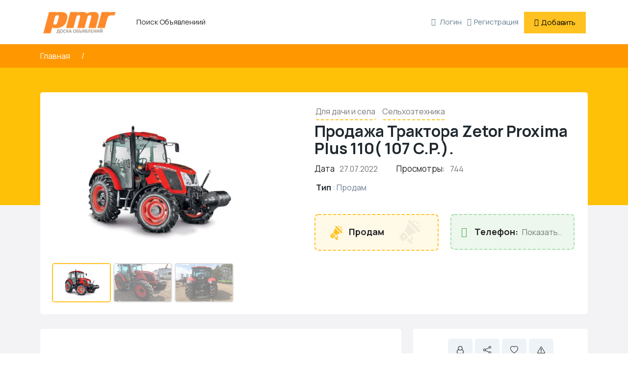

--- FILE ---
content_type: text/html; charset=UTF-8
request_url: https://pmr.plus/ad/prodazha-traktora-zetor-proxima-plus-110-107-c-p/
body_size: 20477
content:
<!DOCTYPE html>
<html lang="ru-RU" >
<head>
<meta charset="UTF-8">
<meta name="viewport" content="width=device-width, initial-scale=1, minimum-scale=1, maximum-scale=1">
<link rel="profile" href="https://gmpg.org/xfn/11"/>
<style id="adforest-custom-css"></style>
<meta name='robots' content='index, follow, max-image-preview:large, max-snippet:-1, max-video-preview:-1'/>

<title>Продажа Трактора Zetor Proxima Plus 110( 107 C.P.). - Доска объявлений PMR+</title>
<meta name="description" content="Продам &quot;Zetor &quot; — компания с 70-летней традицией Основана в 1946 году Чешской Республике. За время своего существования компания экспортировала свою продукцию в"/>
<link rel="canonical" href="https://pmr.plus/ad/prodazha-traktora-zetor-proxima-plus-110-107-c-p/"/>
<meta property="og:locale" content="ru_RU"/>
<meta property="og:type" content="article"/>
<meta property="og:title" content="Продажа Трактора Zetor Proxima Plus 110( 107 C.P.). - Доска объявлений PMR+"/>
<meta property="og:description" content="Продам &quot;Zetor &quot; — компания с 70-летней традицией Основана в 1946 году Чешской Республике. За время своего существования компания экспортировала свою продукцию в"/>
<meta property="og:url" content="https://pmr.plus/ad/prodazha-traktora-zetor-proxima-plus-110-107-c-p/"/>
<meta property="og:site_name" content="Доска объявлений PMR+"/>
<meta property="article:modified_time" content="2022-07-27T12:56:23+00:00"/>
<meta property="og:image" content="https://pmr.plus/wp-content/uploads/2018/12/web_hi_res.png"/>
<meta property="og:image:width" content="512"/>
<meta property="og:image:height" content="512"/>
<meta property="og:image:type" content="image/png"/>
<meta name="twitter:card" content="summary_large_image"/>
<script type="application/ld+json" class="yoast-schema-graph">{"@context":"https://schema.org","@graph":[{"@type":"WebPage","@id":"https://pmr.plus/ad/prodazha-traktora-zetor-proxima-plus-110-107-c-p/","url":"https://pmr.plus/ad/prodazha-traktora-zetor-proxima-plus-110-107-c-p/","name":"Продажа Трактора Zetor Proxima Plus 110(107 C.P.). - Доска объявлений PMR+","isPartOf":{"@id":"https://pmr.plus/#website"},"primaryImageOfPage":{"@id":"https://pmr.plus/ad/prodazha-traktora-zetor-proxima-plus-110-107-c-p/#primaryimage"},"image":{"@id":"https://pmr.plus/ad/prodazha-traktora-zetor-proxima-plus-110-107-c-p/#primaryimage"},"thumbnailUrl":"https://pmr.plus/wp-content/uploads/2022/07/d4626fd96ee91cd15a4e0df48b2eb6d2.jpg","datePublished":"2022-07-27T10:30:32+00:00","dateModified":"2022-07-27T12:56:23+00:00","description":"Продам \"Zetor \" — компания с 70-летней традицией Основана в 1946 году Чешской Республике. За время своего существования компания экспортировала свою продукцию в","breadcrumb":{"@id":"https://pmr.plus/ad/prodazha-traktora-zetor-proxima-plus-110-107-c-p/#breadcrumb"},"inLanguage":"ru-RU","potentialAction":[{"@type":"ReadAction","target":["https://pmr.plus/ad/prodazha-traktora-zetor-proxima-plus-110-107-c-p/"]}]},{"@type":"ImageObject","inLanguage":"ru-RU","@id":"https://pmr.plus/ad/prodazha-traktora-zetor-proxima-plus-110-107-c-p/#primaryimage","url":"https://pmr.plus/wp-content/uploads/2022/07/d4626fd96ee91cd15a4e0df48b2eb6d2.jpg","contentUrl":"https://pmr.plus/wp-content/uploads/2022/07/d4626fd96ee91cd15a4e0df48b2eb6d2.jpg","width":1280,"height":960},{"@type":"BreadcrumbList","@id":"https://pmr.plus/ad/prodazha-traktora-zetor-proxima-plus-110-107-c-p/#breadcrumb","itemListElement":[{"@type":"ListItem","position":1,"name":"Главная страница","item":"https://pmr.plus/"},{"@type":"ListItem","position":2,"name":"Объявления","item":"https://pmr.plus/ad/"},{"@type":"ListItem","position":3,"name":"Продажа Трактора Zetor Proxima Plus 110(107 C.P.)."}]},{"@type":"WebSite","@id":"https://pmr.plus/#website","url":"https://pmr.plus/","name":"Доска объявлений PMR+","description":"Все объявления в ПМР и Молдове.","publisher":{"@id":"https://pmr.plus/#organization"},"potentialAction":[{"@type":"SearchAction","target":{"@type":"EntryPoint","urlTemplate":"https://pmr.plus/?s={search_term_string}"},"query-input":{"@type":"PropertyValueSpecification","valueRequired":true,"valueName":"search_term_string"}}],"inLanguage":"ru-RU"},{"@type":"Organization","@id":"https://pmr.plus/#organization","name":"Доска объявлений ПМР и Молдовы в одном месте","url":"https://pmr.plus/","logo":{"@type":"ImageObject","inLanguage":"ru-RU","@id":"https://pmr.plus/#/schema/logo/image/","url":"https://pmr.plus/wp-content/uploads/2019/09/applogo.png","contentUrl":"https://pmr.plus/wp-content/uploads/2019/09/applogo.png","width":320,"height":140,"caption":"Доска объявлений ПМР и Молдовы в одном месте"},"image":{"@id":"https://pmr.plus/#/schema/logo/image/"},"sameAs":["https://www.instagram.com/pmr.plus"]}]}</script>

<link rel='dns-prefetch' href='//static.addtoany.com'/>
<link rel='dns-prefetch' href='//www.google.com'/>
<link rel='dns-prefetch' href='//fonts.googleapis.com'/>
<link rel='preconnect' href='https://fonts.gstatic.com' crossorigin />
<style id='wp-emoji-styles-inline-css'>img.wp-smiley, img.emoji{display:inline !important;border:none !important;box-shadow:none !important;height:1em !important;width:1em !important;margin:0 0.07em !important;vertical-align:-0.1em !important;background:none !important;padding:0 !important;}</style>

<link rel="stylesheet" type="text/css" href="//pmr.plus/wp-content/cache/wpfc-minified/9aobwwqk/5ptpk.css" media="all"/>
<style id='classic-theme-styles-inline-css'>.wp-block-button__link{color:#fff;background-color:#32373c;border-radius:9999px;box-shadow:none;text-decoration:none;padding:calc(.667em + 2px) calc(1.333em + 2px);font-size:1.125em}.wp-block-file__button{background:#32373c;color:#fff;text-decoration:none}</style>
<style id='global-styles-inline-css'>body{--wp--preset--color--black:#000000;--wp--preset--color--cyan-bluish-gray:#abb8c3;--wp--preset--color--white:#ffffff;--wp--preset--color--pale-pink:#f78da7;--wp--preset--color--vivid-red:#cf2e2e;--wp--preset--color--luminous-vivid-orange:#ff6900;--wp--preset--color--luminous-vivid-amber:#fcb900;--wp--preset--color--light-green-cyan:#7bdcb5;--wp--preset--color--vivid-green-cyan:#00d084;--wp--preset--color--pale-cyan-blue:#8ed1fc;--wp--preset--color--vivid-cyan-blue:#0693e3;--wp--preset--color--vivid-purple:#9b51e0;--wp--preset--gradient--vivid-cyan-blue-to-vivid-purple:linear-gradient(135deg,rgba(6,147,227,1) 0%,rgb(155,81,224) 100%);--wp--preset--gradient--light-green-cyan-to-vivid-green-cyan:linear-gradient(135deg,rgb(122,220,180) 0%,rgb(0,208,130) 100%);--wp--preset--gradient--luminous-vivid-amber-to-luminous-vivid-orange:linear-gradient(135deg,rgba(252,185,0,1) 0%,rgba(255,105,0,1) 100%);--wp--preset--gradient--luminous-vivid-orange-to-vivid-red:linear-gradient(135deg,rgba(255,105,0,1) 0%,rgb(207,46,46) 100%);--wp--preset--gradient--very-light-gray-to-cyan-bluish-gray:linear-gradient(135deg,rgb(238,238,238) 0%,rgb(169,184,195) 100%);--wp--preset--gradient--cool-to-warm-spectrum:linear-gradient(135deg,rgb(74,234,220) 0%,rgb(151,120,209) 20%,rgb(207,42,186) 40%,rgb(238,44,130) 60%,rgb(251,105,98) 80%,rgb(254,248,76) 100%);--wp--preset--gradient--blush-light-purple:linear-gradient(135deg,rgb(255,206,236) 0%,rgb(152,150,240) 100%);--wp--preset--gradient--blush-bordeaux:linear-gradient(135deg,rgb(254,205,165) 0%,rgb(254,45,45) 50%,rgb(107,0,62) 100%);--wp--preset--gradient--luminous-dusk:linear-gradient(135deg,rgb(255,203,112) 0%,rgb(199,81,192) 50%,rgb(65,88,208) 100%);--wp--preset--gradient--pale-ocean:linear-gradient(135deg,rgb(255,245,203) 0%,rgb(182,227,212) 50%,rgb(51,167,181) 100%);--wp--preset--gradient--electric-grass:linear-gradient(135deg,rgb(202,248,128) 0%,rgb(113,206,126) 100%);--wp--preset--gradient--midnight:linear-gradient(135deg,rgb(2,3,129) 0%,rgb(40,116,252) 100%);--wp--preset--font-size--small:13px;--wp--preset--font-size--medium:20px;--wp--preset--font-size--large:36px;--wp--preset--font-size--x-large:42px;--wp--preset--spacing--20:0.44rem;--wp--preset--spacing--30:0.67rem;--wp--preset--spacing--40:1rem;--wp--preset--spacing--50:1.5rem;--wp--preset--spacing--60:2.25rem;--wp--preset--spacing--70:3.38rem;--wp--preset--spacing--80:5.06rem;--wp--preset--shadow--natural:6px 6px 9px rgba(0, 0, 0, 0.2);--wp--preset--shadow--deep:12px 12px 50px rgba(0, 0, 0, 0.4);--wp--preset--shadow--sharp:6px 6px 0px rgba(0, 0, 0, 0.2);--wp--preset--shadow--outlined:6px 6px 0px -3px rgba(255, 255, 255, 1), 6px 6px rgba(0, 0, 0, 1);--wp--preset--shadow--crisp:6px 6px 0px rgba(0, 0, 0, 1);}:where(.is-layout-flex){gap:0.5em;}:where(.is-layout-grid){gap:0.5em;}body .is-layout-flow > .alignleft{float:left;margin-inline-start:0;margin-inline-end:2em;}body .is-layout-flow > .alignright{float:right;margin-inline-start:2em;margin-inline-end:0;}body .is-layout-flow > .aligncenter{margin-left:auto !important;margin-right:auto !important;}body .is-layout-constrained > .alignleft{float:left;margin-inline-start:0;margin-inline-end:2em;}body .is-layout-constrained > .alignright{float:right;margin-inline-start:2em;margin-inline-end:0;}body .is-layout-constrained > .aligncenter{margin-left:auto !important;margin-right:auto !important;}body .is-layout-constrained > :where(:not(.alignleft):not(.alignright):not(.alignfull)){max-width:var(--wp--style--global--content-size);margin-left:auto !important;margin-right:auto !important;}body .is-layout-constrained > .alignwide{max-width:var(--wp--style--global--wide-size);}body .is-layout-flex{display:flex;}body .is-layout-flex{flex-wrap:wrap;align-items:center;}body .is-layout-flex > *{margin:0;}body .is-layout-grid{display:grid;}body .is-layout-grid > *{margin:0;}:where(.wp-block-columns.is-layout-flex){gap:2em;}:where(.wp-block-columns.is-layout-grid){gap:2em;}:where(.wp-block-post-template.is-layout-flex){gap:1.25em;}:where(.wp-block-post-template.is-layout-grid){gap:1.25em;}.has-black-color{color:var(--wp--preset--color--black) !important;}.has-cyan-bluish-gray-color{color:var(--wp--preset--color--cyan-bluish-gray) !important;}.has-white-color{color:var(--wp--preset--color--white) !important;}.has-pale-pink-color{color:var(--wp--preset--color--pale-pink) !important;}.has-vivid-red-color{color:var(--wp--preset--color--vivid-red) !important;}.has-luminous-vivid-orange-color{color:var(--wp--preset--color--luminous-vivid-orange) !important;}.has-luminous-vivid-amber-color{color:var(--wp--preset--color--luminous-vivid-amber) !important;}.has-light-green-cyan-color{color:var(--wp--preset--color--light-green-cyan) !important;}.has-vivid-green-cyan-color{color:var(--wp--preset--color--vivid-green-cyan) !important;}.has-pale-cyan-blue-color{color:var(--wp--preset--color--pale-cyan-blue) !important;}.has-vivid-cyan-blue-color{color:var(--wp--preset--color--vivid-cyan-blue) !important;}.has-vivid-purple-color{color:var(--wp--preset--color--vivid-purple) !important;}.has-black-background-color{background-color:var(--wp--preset--color--black) !important;}.has-cyan-bluish-gray-background-color{background-color:var(--wp--preset--color--cyan-bluish-gray) !important;}.has-white-background-color{background-color:var(--wp--preset--color--white) !important;}.has-pale-pink-background-color{background-color:var(--wp--preset--color--pale-pink) !important;}.has-vivid-red-background-color{background-color:var(--wp--preset--color--vivid-red) !important;}.has-luminous-vivid-orange-background-color{background-color:var(--wp--preset--color--luminous-vivid-orange) !important;}.has-luminous-vivid-amber-background-color{background-color:var(--wp--preset--color--luminous-vivid-amber) !important;}.has-light-green-cyan-background-color{background-color:var(--wp--preset--color--light-green-cyan) !important;}.has-vivid-green-cyan-background-color{background-color:var(--wp--preset--color--vivid-green-cyan) !important;}.has-pale-cyan-blue-background-color{background-color:var(--wp--preset--color--pale-cyan-blue) !important;}.has-vivid-cyan-blue-background-color{background-color:var(--wp--preset--color--vivid-cyan-blue) !important;}.has-vivid-purple-background-color{background-color:var(--wp--preset--color--vivid-purple) !important;}.has-black-border-color{border-color:var(--wp--preset--color--black) !important;}.has-cyan-bluish-gray-border-color{border-color:var(--wp--preset--color--cyan-bluish-gray) !important;}.has-white-border-color{border-color:var(--wp--preset--color--white) !important;}.has-pale-pink-border-color{border-color:var(--wp--preset--color--pale-pink) !important;}.has-vivid-red-border-color{border-color:var(--wp--preset--color--vivid-red) !important;}.has-luminous-vivid-orange-border-color{border-color:var(--wp--preset--color--luminous-vivid-orange) !important;}.has-luminous-vivid-amber-border-color{border-color:var(--wp--preset--color--luminous-vivid-amber) !important;}.has-light-green-cyan-border-color{border-color:var(--wp--preset--color--light-green-cyan) !important;}.has-vivid-green-cyan-border-color{border-color:var(--wp--preset--color--vivid-green-cyan) !important;}.has-pale-cyan-blue-border-color{border-color:var(--wp--preset--color--pale-cyan-blue) !important;}.has-vivid-cyan-blue-border-color{border-color:var(--wp--preset--color--vivid-cyan-blue) !important;}.has-vivid-purple-border-color{border-color:var(--wp--preset--color--vivid-purple) !important;}.has-vivid-cyan-blue-to-vivid-purple-gradient-background{background:var(--wp--preset--gradient--vivid-cyan-blue-to-vivid-purple) !important;}.has-light-green-cyan-to-vivid-green-cyan-gradient-background{background:var(--wp--preset--gradient--light-green-cyan-to-vivid-green-cyan) !important;}.has-luminous-vivid-amber-to-luminous-vivid-orange-gradient-background{background:var(--wp--preset--gradient--luminous-vivid-amber-to-luminous-vivid-orange) !important;}.has-luminous-vivid-orange-to-vivid-red-gradient-background{background:var(--wp--preset--gradient--luminous-vivid-orange-to-vivid-red) !important;}.has-very-light-gray-to-cyan-bluish-gray-gradient-background{background:var(--wp--preset--gradient--very-light-gray-to-cyan-bluish-gray) !important;}.has-cool-to-warm-spectrum-gradient-background{background:var(--wp--preset--gradient--cool-to-warm-spectrum) !important;}.has-blush-light-purple-gradient-background{background:var(--wp--preset--gradient--blush-light-purple) !important;}.has-blush-bordeaux-gradient-background{background:var(--wp--preset--gradient--blush-bordeaux) !important;}.has-luminous-dusk-gradient-background{background:var(--wp--preset--gradient--luminous-dusk) !important;}.has-pale-ocean-gradient-background{background:var(--wp--preset--gradient--pale-ocean) !important;}.has-electric-grass-gradient-background{background:var(--wp--preset--gradient--electric-grass) !important;}.has-midnight-gradient-background{background:var(--wp--preset--gradient--midnight) !important;}.has-small-font-size{font-size:var(--wp--preset--font-size--small) !important;}.has-medium-font-size{font-size:var(--wp--preset--font-size--medium) !important;}.has-large-font-size{font-size:var(--wp--preset--font-size--large) !important;}.has-x-large-font-size{font-size:var(--wp--preset--font-size--x-large) !important;}
.wp-block-navigation a:where(:not(.wp-element-button)){color:inherit;}:where(.wp-block-post-template.is-layout-flex){gap:1.25em;}:where(.wp-block-post-template.is-layout-grid){gap:1.25em;}:where(.wp-block-columns.is-layout-flex){gap:2em;}:where(.wp-block-columns.is-layout-grid){gap:2em;}
.wp-block-pullquote{font-size:1.5em;line-height:1.6;}</style>



<link rel="stylesheet" type="text/css" href="//pmr.plus/wp-content/cache/wpfc-minified/lyjisphf/5ptpk.css" media="all"/>

<link rel="stylesheet" type="text/css" href="//pmr.plus/wp-content/cache/wpfc-minified/f291c4du/5ptpk.css" media="only screen and (max-width: 768px)"/>

<link rel="stylesheet" type="text/css" href="//pmr.plus/wp-content/cache/wpfc-minified/kenno3t8/5ptpk.css" media="all"/>
<style id='woocommerce-inline-inline-css'>.woocommerce form .form-row .required{visibility:visible;}</style>






















<link rel="stylesheet" type="text/css" href="//pmr.plus/wp-content/cache/wpfc-minified/1e4wyyyf/5ptvk.css" media="all"/>
<style id='theme_custom_css-inline-css'>h2 a{color:#20292f}
.btn-theme{border:1px solid #ffC220;background-color:#ffC220;color:#000000;}
a.btn-condition:hover, a.btn-warranty:hover, a.btn-type:hover , li a.page-link:hover , .chevron-2:hover , .chevron-1:hover ,.btn-theme:hover ,form div input#searchsubmit:hover {background-color:#ffC220;border:1px solid #ffC220;box-shadow:0 0.5rem 1.125rem -0.5rem #ffC220;color:#000000;}
ul.pagination-lg a:hover{background:#ffC220;color:#000000;}
ul.tabs.wc-tabs li:hover a , .padding_cats .cat-btn:hover  ,.prop-it-work-sell-section:hover .prop-it-sell-text-section span{color:#000000;}
.noUi-connect , ul.cont-icon-list li:hover ,  li a.page-link:hover ,ul.socials-links li:hover ,ul.filterAdType li .filterAdType-count:hover{background:#ffC220;}
ul.tabs.wc-tabs li:hover {background-color:#ffC220;color:#000000;}
.tags-share ul li a:hover , .header-location-icon , .header-3-input .looking-form-search-icon i ,.footer-anchor-section a , .address-icon , .num-icon , .gmail-icon ,.wb-icon  ,.personal-mail i , .personal-phone i ,.personal-addres i ,.woocommerce-tabs .wc-tabs li.active a ,.woocommerce .woocommerce-breadcrumb a ,p.price .amount bdi , .wrapper-latest-product .bottom-listing-product h5 ,.dec-featured-details-section span h3 , .sb-modern-list.ad-listing .content-area .price ,.ad-grid-modern-price h5 ,.ad-grid-modern-heading span i,.item-sub-information li , .post-ad-container .alert a , ul.list li label a ,.active ,.found-adforest-heading h5 span a , .register-account-here p a ,.land-classified-heading h3 span ,.land-classified-text-section .list-inline li i ,.land-qs-heading-section h3 span ,.land-fa-qs .more-less ,.land-bootsrap-models .btn-primary ,.recent-ads-list-price  ,.ad-detail-2-content-heading h4 ,.ads-grid-container .ads-grid-panel span ,.ads-grid-container .ads-grid-panel span ,.new-small-grid .ad-price ,.testimonial-product-listing span ,.client-heading span , .best-new-content span  , .bottom-left .new-price , .map-location i ,.tags-share ul li i ,.item-sub-information li  , div#carousel ul.slides li.flex-active-slide img , ul.clendar-head li a i , ul.list li label a , .post-ad-container .alert a , .new-footer-text-h1 p a ,.app-download-pistachio .app-text-section h5 , .prop-agent-text-section p i , .sb-header-top2 .sb-dec-top-ad-post a i , .srvs-prov-text h4 ,.top-bk-details i ,.bk-sel-price span , .bk-sel-rate i ,.white.category-grid-box-1 .ad-price ,.bk-hero-text h4 , .sb-modern-header-11 .sb-bk-srch-links .list-inline.sb-bk-srch-contents li a ,.sb-header-top-11 .sb-dec-top-ad-post a i , .mat-new-candidates-categories p  ,.mat-hero-text-section h1 span , .feature-detail-heading h5 , .copyright-heading p a 
,.great-product-content h4 ,.sb-short-head span ,span.heading-color,
.app-download span ,.cashew-main-counter h4 span ,.blog-post .post-info-date a ,
.found-listing-heading h5 ,.pistachio-classified-grid .ad-listing .content-area .price h3 ,.pistachio-classified-grid .negotiable ,
.category-grid-box .short-description .price ,.new-feature-products span ,
.post-info i ,.tag-icon  ,
.funfacts.fun_2 h4 span  , .listing-detail .listing-content span.listing-price, .adforest-user-ads b,.tech-mac-book h1 span ,
#event-count ,.buyent-ads-hero .main-content .title , .ad-listing-hero-main .ad-listing-hero .search-bar-box .srh-bar .input-srh span, .ad-listing-hero-main .ad-listing-hero .search-bar-box .srh-bar .ctg-srh .title, .ad-listing-hero-main .ad-listing-hero .search-bar-box .srh-bar .loct-srh .title ,.ad-listing-hero-main .ad-listing-hero .search-bar-box .srh-bar .input-srh span , .filter-date-event:hover ,.filter-date-event:focus, .tech-mac-book h1 .color-scheme ,.tech-latest-primary-section h3 .explore-style ,.tech-call-to-action .tech-view-section h2 span{color:#ffC220;}
@media(min-width:320px) and (max-width:995px){
.sb-header-top2 .sb-dec-top-bar{background:linear-gradient( 45deg , #ffC220 24%,#ffC220 0%);}
}
@media(min-width:995px){
.sb-header-top2 .sb-dec-top-bar{background:linear-gradient( 45deg , #ffffff 24%,#ffC220 0%);}
}
.ad-listing-hero-main .ctg-ads-carousel .ad-category-carousel .item:hover , span.tag.label.label-info.sb_tag ,.sb-header-top3 .sb-mob-top-bar , ul.pagination-lg li.active a ,.ad-event-detail-section .nav-pills .nav-item .nav-link.active{color:#000000;background-color:#ffC220;}
@media(min-width:1200px){
.sb-menu.submenu-top-border li > ul{border-top:3px solid #ffC220;}
}               
.ad-event-detail-section .main-dtl-box .meta-share-box .share-links ul li .icon:hover  , .sb-notify .point , .section-footer-bottom-mlt .line-bottom ,.img-head span  ,ul.filterAdType li.active .filterAdType-count ,.mob-samsung-categories .owl-nav i ,.select2-container--default .select2-results__option--highlighted[aria-selected] , .toys-call-to-action ,.toys-hero-section .toys-new-accessories .toys-hero-content ,.sb-modern-header-11 .sb-bk-search-area .sb-bk-side-btns .sb-bk-srch-links .sb-bk-srch-contents .sb-bk-absolute , .sb-header-11  , .img-options-wrap .dec-featured-ht , .new-all-categories ,.noUi-connect  ,.home-category-slider .category-slider .owl-nav .owl-prev, 
.home-category-slider .category-slider .owl-nav .owl-next ,.sb-notify .point:before ,.sb-header-top1.header-classy-header .flo-right .sb-notify .point, .sb-header-top1.transparent-3-header .flo-right .sb-notify .point, .sb-header-top1.transparent-2-header .flo-right .sb-notify .point, .sb-header-top1.transparent-header .flo-right .sb-notify .point, .sb-header-top1.with_ad-header .flo-right .sb-notify .point, .sb-header-top1.black-header .flo-right .sb-notify .point, .sb-header-top1.white-header .flo-right .sb-notify .point{background-color:#ffC220;}
div#carousel ul.slides li.flex-active-slide img , ul.dropdown-user-login , .woocommerce-tabs .wc-tabs ,.land-bootsrap-models .btn-primary  , .chevron-1 ,.chevron-2 , .heading-panel .main-title ,.sb-modern-header-11 .sb-bk-search-area .sb-bk-side-btns .sb-bk-srch-links .sb-bk-srch-contents li:first-child  ,.product-favourite-sb{border-color:#ffC220;}
.img-head img ,li.active .page-link ,.section-bid-2 .nav-tabs .nav-link.active, .nav-tabs .nav-item.show .nav-link , a.btn.btn-selected ,.shop-layout-2 .shops-cart a , .mat-success-stories .owl-nav i ,input[type=submit], button[type=submit] ,.featured-slider-1.owl-theme.ad-slider-box-carousel .owl-nav [class*=owl-] ,
.cashew-multiple-grid .nav-pills .nav-link.active, .nav-pills .show > .nav-link ,.pg-new .select-buttons .btn-primary,
.widget-newsletter .fieldset form .submit-btn ,a.follow-now-btn ,.tab-content input.btn{background-color:#ffC220;color:#000000;border-color:#ffC220;}
.prop-newest-section .tabbable-line > .nav-tabs > li a.active , .woocommerce input:hover[type='submit'] , .woocommerce button:hover[type='submit'] , .woocommerce .checkout-button:hover , a.follow-now-btn:hover ,.tab-content input.btn:hover{background-color:#ffC220 !important;border:1px solid #ffC220 !important;color:#000000 !important;}
input[type=submit]{background-color:#ffC220;color:#000000;border:1px solid #ffC220;}
.detail-product-search form button , .sticky-post-button ,.woocommerce input[type='submit'] , .woocommerce button[type='submit']  ,.woocommerce 
.checkout-button{background-color:#ffC220 !important;color:#000000 !important;border:1px solid #ffC220;}
.cd-top{background-color:#ffC220 !important}</style>

<style>.addtoany_content{clear:both;margin:16px auto}.addtoany_header{margin:0 0 16px}.addtoany_list{display:inline;line-height:16px}.a2a_kit a:empty,.a2a_kit a[class^="a2a_button_"]:has(.a2a_s_undefined){display:none}.addtoany_list a,.widget .addtoany_list a{border:0;box-shadow:none;display:inline-block;font-size:16px;padding:0 4px;vertical-align:middle}.addtoany_list a img{border:0;display:inline-block;opacity:1;overflow:hidden;vertical-align:baseline}.addtoany_list a span{display:inline-block;float:none}.addtoany_list.a2a_kit_size_32 a{font-size:32px}.addtoany_list.a2a_kit_size_32 a:not(.addtoany_special_service)>span{height:32px;line-height:32px;width:32px}.addtoany_list a:not(.addtoany_special_service)>span{border-radius:4px;display:inline-block;opacity:1}.addtoany_list a .a2a_count{position:relative;vertical-align:top}.site .a2a_kit.addtoany_list a:focus,.addtoany_list a:hover,.widget .addtoany_list a:hover{background:none;border:0;box-shadow:none}.addtoany_list a:hover img,.addtoany_list a:hover span{opacity:.7}.addtoany_list a.addtoany_special_service:hover img,.addtoany_list a.addtoany_special_service:hover span{opacity:1}.addtoany_special_service{display:inline-block;vertical-align:middle}.addtoany_special_service a,.addtoany_special_service div,.addtoany_special_service div.fb_iframe_widget,.addtoany_special_service iframe,.addtoany_special_service span{margin:0;vertical-align:baseline!important}.addtoany_special_service iframe{display:inline;max-width:none}a.addtoany_share.addtoany_no_icon span.a2a_img_text{display:none}a.addtoany_share img{border:0;width:auto;height:auto}</style>
<link rel="preload" as="style" href="https://fonts.googleapis.com/css?family=Manrope:400,700&#038;display=swap&#038;ver=7100"/><noscript></noscript>
<meta name="generator" content="Redux 4.4.1"/><meta property="og:image" content="https://pmr.plus/wp-content/uploads/2022/07/d4626fd96ee91cd15a4e0df48b2eb6d2.jpg"/>		
<style>.no-js img.lazyload{display:none;}
figure.wp-block-image img.lazyloading{min-width:150px;}
.lazyload, .lazyloading{opacity:0;}
.lazyloaded{opacity:1;transition:opacity 400ms;transition-delay:0ms;}</style>
<div class="loading" id="sb_loading">&#8230;</div><noscript><style>.woocommerce-product-gallery{opacity:1 !important;}</style></noscript>
<meta name="generator" content="Powered by WPBakery Page Builder - drag and drop page builder for WordPress."/>
<link rel="icon" href="https://pmr.plus/wp-content/uploads/2019/10/cropped-favicon-32x32.png" sizes="32x32"/>
<link rel="icon" href="https://pmr.plus/wp-content/uploads/2019/10/cropped-favicon-192x192.png" sizes="192x192"/>
<link rel="apple-touch-icon" href="https://pmr.plus/wp-content/uploads/2019/10/cropped-favicon-180x180.png"/>
<meta name="msapplication-TileImage" content="https://pmr.plus/wp-content/uploads/2019/10/cropped-favicon-270x270.png"/>
<style id="adforest_theme-dynamic-css" title="dynamic-css" class="redux-options-output">body{font-family:Manrope;line-height:28px;font-weight:400;font-style:normal;color:#6d7c90;font-size:16px;font-display:swap;}p{font-family:Manrope;line-height:30px;font-weight:400;font-style:normal;color:#777;font-size:16px;font-display:swap;}h1{font-family:Manrope;line-height:40px;font-weight:700;font-style:normal;color:#20292f;font-size:34px;font-display:swap;}h2{font-family:Manrope;line-height:36px;font-weight:700;font-style:normal;color:#20292f;font-size:30px;font-display:swap;}h3{font-family:Manrope;line-height:28px;font-weight:700;font-style:normal;color:#20292f;font-size:26px;font-display:swap;}h4{font-family:Manrope;line-height:27px;font-weight:700;font-style:normal;color:#20292f;font-size:20px;font-display:swap;}h5{font-family:Manrope;line-height:24px;font-weight:700;font-style:normal;color:#20292f;font-size:18px;font-display:swap;}h6{font-family:Manrope;line-height:21px;font-weight:700;font-style:normal;color:#20292f;font-size:14px;font-display:swap;}</style><noscript><style>.wpb_animate_when_almost_visible{opacity:1;}</style></noscript></head>
<body class="ad_post-template-default single single-ad_post postid-30551 theme-adforest woocommerce-no-js wpb-js-composer js-comp-ver-7.3 vc_responsive">
<div class="sb-header header-transparent no-sticky sb-header-13 header-transparent-on header_home">
<div class="container">

<div class="sb-header-container">

<div class="row">
<div class="col-xl-8 col-lg-12 col-md-12 col-sm-12">
<div class="logo" data-mobile-logo="https://pmr.plus/wp-content/uploads/2023/04/logon.png" data-sticky-logo="https://pmr.plus/wp-content/uploads/2023/04/logon.png"> <a href="https://pmr.plus/"><img class ="sb_site_logo" src="https://pmr.plus/wp-content/uploads/2023/04/logon.png" alt="логотип"></a></div><div class="burger-menu">
<div class="line-menu line-half first-line"></div><div class="line-menu"></div><div class="line-menu line-half last-line"></div></div><nav class="sb-menu menu-caret submenu-top-border submenu-scale mega-menu menu-13 menu_black">
<ul class="menu-links"><li class =""> <a href="https://pmr.plus/search-results/"> <i class="fa-thin fa-magnifying-glass custom-icon"></i>Поиск Объявлениий </a></li></ul>                    </nav></div><div class="col-xl-4 col-lg-12 col-md-12 col-sm-12">
<div class="sign-in-up"> <ul class="list-sign-in"> <li class="login-me"><a href="https://pmr.plus/login/"><i class="fa fa-sign-in color-point"></i> Логин</a></li> <li class="register-me"><a href="https://pmr.plus/register/"><i class="fa fa-user-plus color-point"></i>Регистрация</a></li> <li class="ad-post-btn"> <a href="https://pmr.plus/post-ad/" class="btn btn-theme"><i class="fa fa-plus" aria-hidden="true"></i>Добавить</a></li> </ul></div></div></div></div></div><div class="header-shadow-wrapper"></div></div><section class="dt-detaial-page">
<div class="container">
<div class="row">
<div class="col-lg-12 col-md-12 col-sm-12"> <ul class="detail-page-item"> <li><a href="https://pmr.plus/">Главная </a></li> <li><a href="javascript:void(0);">Детали объявления</a></li> <li><a href="javascript:void(0);" class="active">Продажа Трактора Zetor Proxima Plus 110( 107 C.P.).</a></li> </ul></div></div></div></section>
<section class="ad-detail-2">
<div class="container">
<div class="row">
<div class="col-xxl-12 col-xl-12 col-lg-12 col-md-12 col-sm-12">
<div class="ad-detail-2-main-section">
<div class="row">
<div class="col-xxl-5 col-xl-5 col-lg-5 col-md-12 col-sm-12">
<div class="ad-detail-2-img">

<div id="slider" class="flexslider">
<ul class="slides">
<li><div><a href="https://pmr.plus/wp-content/uploads/2022/07/4wd-tractors-proxima-plus-110-zetor.jpg" data-caption="Продажа Трактора Zetor Proxima Plus 110( 107 C.P.)." data-fancybox="group"><img alt="Продажа Трактора Zetor Proxima Plus 110( 107 C.P.)." src="https://pmr.plus/wp-content/uploads/2022/07/4wd-tractors-proxima-plus-110-zetor-540x400.jpg" loading="lazy"></a></div></li>
<li><div><a href="https://pmr.plus/wp-content/uploads/2022/07/d4626fd96ee91cd15a4e0df48b2eb6d2.jpg" data-caption="Продажа Трактора Zetor Proxima Plus 110( 107 C.P.)." data-fancybox="group"><img alt="Продажа Трактора Zetor Proxima Plus 110( 107 C.P.)." src="https://pmr.plus/wp-content/uploads/2022/07/d4626fd96ee91cd15a4e0df48b2eb6d2-540x400.jpg" loading="lazy"></a></div></li>
<li><div><a href="https://pmr.plus/wp-content/uploads/2022/07/e1b2ea490a28a7572585dc250ceea377.jpg" data-caption="Продажа Трактора Zetor Proxima Plus 110( 107 C.P.)." data-fancybox="group"><img alt="Продажа Трактора Zetor Proxima Plus 110( 107 C.P.)." src="https://pmr.plus/wp-content/uploads/2022/07/e1b2ea490a28a7572585dc250ceea377-540x400.jpg" loading="lazy"></a></div></li>
</ul></div><div id="carousel" class="flexslider"> <ul class="slides"> <li><img alt="Продажа Трактора Zetor Proxima Plus 110( 107 C.P.)." draggable="false" src="https://pmr.plus/wp-content/uploads/2022/07/4wd-tractors-proxima-plus-110-zetor.jpg" loading="lazy"></li><li><img alt="Продажа Трактора Zetor Proxima Plus 110( 107 C.P.)." draggable="false" src="https://pmr.plus/wp-content/uploads/2022/07/d4626fd96ee91cd15a4e0df48b2eb6d2.jpg" loading="lazy"></li><li><img alt="Продажа Трактора Zetor Proxima Plus 110( 107 C.P.)." draggable="false" src="https://pmr.plus/wp-content/uploads/2022/07/e1b2ea490a28a7572585dc250ceea377.jpg" loading="lazy"></li> </ul></div></div></div><div class="col-xxl-7 col-xl-7 col-lg-7 col-md-12 col-sm-12">
<div class="ad-detail-2-content-heading">
<ul class="ad-detail-2-category">
<li><a href="https://pmr.plus/search-results/?cat_id=522" class="home-item">Для дачи и села</a></li><li><a href="https://pmr.plus/search-results/?cat_id=603" class="home-item">Сельхозтехника</a></li>                                </ul>
<h1>Продажа Трактора Zetor Proxima Plus 110( 107 C.P.).</h1>
<ul class="ad-detail-2-posted">
<li><a href="javascript:void(0)" class="ad-detail-2-date" alt="void">Дата</a><span>27.07.2022</span></li>
<li><a href="javascript:void(0)" class="ad-detail-2-view" alt="void">Просмотры:</a><span>744</span></li>
</ul>
<div class="short-features">
<div class="clear-custom row">
<div class="col-xl-12 col-lg-12 col-sm-12 col-md-6 col-12 no-padding"> <span><strong>Тип</strong> :</span> Продам</div></div></div><div class="row">                               
<div class="col-xxl-6 col-lg-6 col-md-6 col-sm-12">
<div class="ad-detail-2-ad-type">
<div class="ad-detail-2-sell-content"> <img src="https://pmr.plus/wp-content/themes/adforest/images/sell-1.png" alt="ad type"> <span class="ad-type-text">Продам</span> <span class="ad-detail-2-sell-icon"><img src="https://pmr.plus/wp-content/themes/adforest/images/sell-2.png" alt="ad type"></span></div></div></div><div class="col-xxl-6 col-lg-6 col-md-6 col-sm-12">
<div class="ad-detail-2-click-view phone"> <a data-ad-id="30551" href="javascript:void(0);" class="sb-click-num" id="show_ph_div"> <span class="info-heading"><i class="fa fa-phone"></i>Телефон:</span> <span class="sb-phonenumber">Показать..</span> </a></div></div></div></div></div></div></div></div></div></div></section>
<section class="ad-detail-2-details">
<div class="container">
<div class="row">
<div class="col-xxl-8 col-xl-8 col-lg-8 col-md-12 col-sm-12">
<div class="ad-detail-2-feature">
<div class="ad-detail-2-feature-banner">
<script async src="https://pagead2.googlesyndication.com/pagead/js/adsbygoogle.js"></script>

<ins class="adsbygoogle"
style="display:block"
data-ad-client="ca-pub-6970489784209105"
data-ad-slot="4427776232"
data-ad-format="auto"
data-full-width-responsive="true"></ins>
<script>(adsbygoogle=window.adsbygoogle||[]).push({});</script></div><div class="ad-detail-2-short-features">
<h2>Описание</h2>
<div class="desc-points">
<p><span style=", Helvetica, sans-serif;font-size: 15px">&#171;Zetor &#187; — компания с 70-летней традицией Основана в 1946 году Чешской Республике. За время своего существования компания экспортировала свою продукцию в 136 стран мира, общее количество проданных тракторов, за период с 1946 по 2015 год 1,3 миллиона машин.Трактора Zetor спроектированы по принципу наилучшего соотношения производительности двигателя и массы трактора, чтобы достичь максимального КПД и топливной экономичности Модели тракторов считаются наиболее экономичными с точки зрения эксплуатационных затрат. В конечном итоге, владельцы по достоинству оценят высокое качество, разумные цены на запасные части, а также низкие эксплуатационные расходы&#187;Zetor S.R.L является официальным дилером компании сельскохозяйственной техники и предлагает широкий выбор тракторов от 50 л.с. до 160 л.с. в различной комплектации Ассортимент поставляемой нами продукции постоянно растет и сейчас насчитывает более ста различных видов продукции! ================================================================================== Persoana de contact: +373 79 133 826 Ghenadii Sergheevici Контактное лицо: +373 79 133 826 Геннадий Сергеевич&nbsp;</span><span style=", Helvetica, sans-serif;font-size: 15px">Наш  сайт:</span><span style="font-size: 15px">https://agrotehnica.md ==================================================================================</span></p>
<p><span style=", Helvetica, sans-serif;font-size: 15px"><br /></span></p>
<p><span style=", Helvetica, sans-serif;font-size: 15px">Технические характеристики Ось 4WD (полный привод) Тип кабины Кабина Мощность (Л.С.) 107 Л.С. Киловатт 78.34 кВт Тип использования Поле/Фруктовый сад Количество передач 16/16 Модель двигателя Zetor 1305 Крутящий момент 440 Нм Кондиционер да ==================================================================================</span><span style=", Helvetica, sans-serif;font-size: 15px"><br /></span></p>
<div class="addtoany_share_save_container addtoany_content addtoany_content_bottom"><div class="addtoany_header">Поделиться:</div><div class="a2a_kit a2a_kit_size_28 addtoany_list" data-a2a-url="https://pmr.plus/ad/prodazha-traktora-zetor-proxima-plus-110-107-c-p/" data-a2a-title="Продажа Трактора Zetor Proxima Plus 110( 107 C.P.)."><a class="a2a_button_vk" href="https://www.addtoany.com/add_to/vk?linkurl=https%3A%2F%2Fpmr.plus%2Fad%2Fprodazha-traktora-zetor-proxima-plus-110-107-c-p%2F&amp;linkname=%D0%9F%D1%80%D0%BE%D0%B4%D0%B0%D0%B6%D0%B0%20%D0%A2%D1%80%D0%B0%D0%BA%D1%82%D0%BE%D1%80%D0%B0%20Zetor%20Proxima%20Plus%20110%28%20107%20C.P.%29." title="VK" rel="nofollow noopener" target="_blank"></a><a class="a2a_button_odnoklassniki" href="https://www.addtoany.com/add_to/odnoklassniki?linkurl=https%3A%2F%2Fpmr.plus%2Fad%2Fprodazha-traktora-zetor-proxima-plus-110-107-c-p%2F&amp;linkname=%D0%9F%D1%80%D0%BE%D0%B4%D0%B0%D0%B6%D0%B0%20%D0%A2%D1%80%D0%B0%D0%BA%D1%82%D0%BE%D1%80%D0%B0%20Zetor%20Proxima%20Plus%20110%28%20107%20C.P.%29." title="Odnoklassniki" rel="nofollow noopener" target="_blank"></a><a class="a2a_button_facebook" href="https://www.addtoany.com/add_to/facebook?linkurl=https%3A%2F%2Fpmr.plus%2Fad%2Fprodazha-traktora-zetor-proxima-plus-110-107-c-p%2F&amp;linkname=%D0%9F%D1%80%D0%BE%D0%B4%D0%B0%D0%B6%D0%B0%20%D0%A2%D1%80%D0%B0%D0%BA%D1%82%D0%BE%D1%80%D0%B0%20Zetor%20Proxima%20Plus%20110%28%20107%20C.P.%29." title="Facebook" rel="nofollow noopener" target="_blank"></a><a class="a2a_button_twitter" href="https://www.addtoany.com/add_to/twitter?linkurl=https%3A%2F%2Fpmr.plus%2Fad%2Fprodazha-traktora-zetor-proxima-plus-110-107-c-p%2F&amp;linkname=%D0%9F%D1%80%D0%BE%D0%B4%D0%B0%D0%B6%D0%B0%20%D0%A2%D1%80%D0%B0%D0%BA%D1%82%D0%BE%D1%80%D0%B0%20Zetor%20Proxima%20Plus%20110%28%20107%20C.P.%29." title="Twitter" rel="nofollow noopener" target="_blank"></a><a class="a2a_button_viber" href="https://www.addtoany.com/add_to/viber?linkurl=https%3A%2F%2Fpmr.plus%2Fad%2Fprodazha-traktora-zetor-proxima-plus-110-107-c-p%2F&amp;linkname=%D0%9F%D1%80%D0%BE%D0%B4%D0%B0%D0%B6%D0%B0%20%D0%A2%D1%80%D0%B0%D0%BA%D1%82%D0%BE%D1%80%D0%B0%20Zetor%20Proxima%20Plus%20110%28%20107%20C.P.%29." title="Viber" rel="nofollow noopener" target="_blank"></a></div></div></div></div><div id="map-location" class="map-location"> 
<h3>Адрес</h3>
<div id="itemMap" style="width: 100%; height: 370px; margin-bottom:5px;"></div><input type="hidden" id="lat" value="46.858585069609404" />
<input type="hidden" id="lon" value="29.116955312500068" /></div><div class="ad-detail-2-feature-banner"></div></div></div><div class="col-xxl-4 col-xl-4 col-lg-4 col-md-12 col-sm-12">
<div class="ad-detail-2-icon"> <ul class="cont-icon-list"> <li><a href="https://pmr.plus/author/armatrac77/?type=ads"><svg class="iconify icon-start" xmlns="http://www.w3.org/2000/svg" xmlns:xlink="http://www.w3.org/1999/xlink" aria-hidden="true" focusable="false" width="0.86em" height="1em" style="-ms-transform: rotate(360deg); -webkit-transform: rotate(360deg); transform: rotate(360deg);" preserveAspectRatio="xMidYMid meet" viewBox="0 0 1536 1792"><path d="M1201 784q47 14 89.5 38t89 73t79.5 115.5t55 172t22 236.5q0 154-100 263.5T1195 1792H341q-141 0-241-109.5T0 1419q0-131 22-236.5t55-172T156.5 895t89-73t89.5-38q-79-125-79-272q0-104 40.5-198.5T406 150T569.5 40.5T768 0t198.5 40.5T1130 150t109.5 163.5T1280 512q0 147-79 272zM768 128q-159 0-271.5 112.5T384 512t112.5 271.5T768 896t271.5-112.5T1152 512t-112.5-271.5T768 128zm427 1536q88 0 150.5-71.5T1408 1419q0-239-78.5-377T1104 897q-145 127-336 127T432 897q-147 7-225.5 145T128 1419q0 102 62.5 173.5T341 1664h854z" fill="#626262"/></svg></a></li> <li><a data-bs-toggle="modal" data-bs-target=".share-ad"><svg xmlns="http://www.w3.org/2000/svg" xmlns:xlink="http://www.w3.org/1999/xlink" aria-hidden="true" focusable="false" width="1em" height="1em" preserveAspectRatio="xMidYMid meet" viewBox="0 0 16 16" class="iconify icon-start" data-icon="bi:share" data-inline="false" style="transform: rotate(360deg);"><g fill="currentColor"><path d="M13.5 1a1.5 1.5 0 1 0 0 3a1.5 1.5 0 0 0 0-3zM11 2.5a2.5 2.5 0 1 1 .603 1.628l-6.718 3.12a2.499 2.499 0 0 1 0 1.504l6.718 3.12a2.5 2.5 0 1 1-.488.876l-6.718-3.12a2.5 2.5 0 1 1 0-3.256l6.718-3.12A2.5 2.5 0 0 1 11 2.5zm-8.5 4a1.5 1.5 0 1 0 0 3a1.5 1.5 0 0 0 0-3zm11 5.5a1.5 1.5 0 1 0 0 3a1.5 1.5 0 0 0 0-3z"></path></g></svg> </a></li> <li><a href="javascript:void(0);" class="ad_to_fav" data-adid="30551"><svg xmlns="http://www.w3.org/2000/svg" xmlns:xlink="http://www.w3.org/1999/xlink" aria-hidden="true" focusable="false" width="1em" height="1em" preserveAspectRatio="xMidYMid meet" viewBox="0 0 16 16" class="iconify icon-start" data-icon="bi:heart" data-inline="false" style="transform: rotate(360deg);"><g fill="currentColor"><path d="M8 2.748l-.717-.737C5.6.281 2.514.878 1.4 3.053c-.523 1.023-.641 2.5.314 4.385c.92 1.815 2.834 3.989 6.286 6.357c3.452-2.368 5.365-4.542 6.286-6.357c.955-1.886.838-3.362.314-4.385C13.486.878 10.4.28 8.717 2.01L8 2.748zM8 15C-7.333 4.868 3.279-3.04 7.824 1.143c.06.055.119.112.176.171a3.12 3.12 0 0 1 .176-.17C12.72-3.042 23.333 4.867 8 15z"></path></g></svg></i> </a></li> <li><a data-bs-target=".report-quote" data-bs-toggle="modal"><svg xmlns="http://www.w3.org/2000/svg" xmlns:xlink="http://www.w3.org/1999/xlink" aria-hidden="true" focusable="false" width="1em" height="1em" preserveAspectRatio="xMidYMid meet" viewBox="0 0 16 16" class="iconify icon-start" data-icon="bi:exclamation-triangle" data-inline="false" style="transform: rotate(360deg);"><g fill="currentColor"><path d="M7.938 2.016A.13.13 0 0 1 8.002 2a.13.13 0 0 1 .063.016a.146.146 0 0 1 .054.057l6.857 11.667c.036.06.035.124.002.183a.163.163 0 0 1-.054.06a.116.116 0 0 1-.066.017H1.146a.115.115 0 0 1-.066-.017a.163.163 0 0 1-.054-.06a.176.176 0 0 1 .002-.183L7.884 2.073a.147.147 0 0 1 .054-.057zm1.044-.45a1.13 1.13 0 0 0-1.96 0L.165 13.233c-.457.778.091 1.767.98 1.767h13.713c.889 0 1.438-.99.98-1.767L8.982 1.566z"></path><path d="M7.002 12a1 1 0 1 1 2 0a1 1 0 0 1-2 0zM7.1 5.995a.905.905 0 1 1 1.8 0l-.35 3.507a.552.552 0 0 1-1.1 0L7.1 5.995z"></path></g></svg></i></a></li> </ul></div><div class="ad-detail-2-user">
<div class="heading-detail">
<div class="detail-img"> <a href="https://pmr.plus/author/armatrac77/?type=ads"><img src="https://pmr.plus/wp-content/uploads/2019/06/imgpro.png" id="user_dp" alt="Фото профиля" class="img-fluid"></a></div><div class="deatil-head">
<div class="listing-ratings"></div><a href="https://pmr.plus/author/armatrac77/?type=ads"><h5>armatrac77</h5></a>
<span class="label-user label-success">Продавец</span></div></div><a href="https://api.whatsapp.com/send?phone=37379133826" class="btn btn-whatsap btn-block" target ="_blank">
<i class="fa fa-whatsapp"></i> 
<span>WhatsApp</span>
</a>
<div class="contact-message">
<form>
<div class="cont-seller"> <h4>Отправить сообщение</h4></div><div class="form-group">
<textarea class="form-control" id="exampleFormControlTextarea1" rows="7"></textarea></div><a class="btn btn-theme btn-block" href="https://pmr.plus/login/?u=https://pmr.plus/ad/prodazha-traktora-zetor-proxima-plus-110-107-c-p/">
Отправить сообщение                                    </a>
</form></div><div class="main-section-bid">
<div class="country-locations">
<img src="https://pmr.plus/wp-content/themes/adforest/images/earth-globe.png" alt="Globe location"/>
<div class="class-name"><div id="word-count"><a href="https://pmr.plus/search-results/?country_id=531">Кишинев</a></div></div></div></div><div class="clearfix"></div><div class ="ad-bottom-sidebar">            <div class="feature-ads panel panel-default">
<div class="panel-heading feature-ads-heading"> <h4 class="">Плюс</h4></div><div class="feature-ads-carousel"></div></div></div></div></div><div class="row">
<div class="related-ads-container" id="related-ads-container">
<div class="promotional_slider"><div class="col-xs-12 col-md-12 col-sm-12 margin-bottom-30"><div class="promotional-feat-heading"><h3>Похожие объявления</h3></div><div class="featured-slider-1 owl-carousel owl-theme"><div class="item"><div class="col-lg-4 col-xl-12 col-12 col-md-4 col-sm-6"><div class="new-small-grid ad-grid-5"> <a href="https://pmr.plus/ad/generatornye-ustanovki-raznyh-moshhnostej/"><figure class="new-small-grid-img"><img src="https://pmr.plus/wp-content/uploads/2025/01/izobrazhenie-whatsapp-2024-12-27-v-09.24.51_2b33278e-300x224.jpg" alt="Генераторные установки разных мощностей" class="img-fluid" loading="lazy"></figure></a><div class="new-small-grid-description"><h2><a href="https://pmr.plus/ad/generatornye-ustanovki-raznyh-moshhnostej/" title="Генераторные установки разных мощностей">Генераторные установки разных мощностей</a></h2><div class="category-title"><span class="padding_cats"><a href="https://pmr.plus/search-results/?cat_id=522">Для дачи и села</a></span><span class="padding_cats"><a href="https://pmr.plus/search-results/?cat_id=602">Оборудование, инвентарь</a></span></div><span class="ad-price">1 Руб<span>&nbsp;(торг)</span></span></div></div></div></div><div class="item"><div class="col-lg-4 col-xl-12 col-12 col-md-4 col-sm-6"><div class="new-small-grid ad-grid-5"> <a href="https://pmr.plus/ad/prodam-nerzhavejushhie-bochki/"><figure class="new-small-grid-img"><img src="https://pmr.plus/wp-content/uploads/2019/06/no_image.png" alt="Продам нержавеющие бочки" class="img-fluid"></figure></a><div class="new-small-grid-description"><h2><a href="https://pmr.plus/ad/prodam-nerzhavejushhie-bochki/" title="Продам нержавеющие бочки">Продам нержавеющие бочки</a></h2><div class="category-title"><span class="padding_cats"><a href="https://pmr.plus/search-results/?cat_id=522">Для дачи и села</a></span><span class="padding_cats"><a href="https://pmr.plus/search-results/?cat_id=1084">Разное</a></span></div><span class="ad-price"></span></div></div></div></div><div class="item"><div class="col-lg-4 col-xl-12 col-12 col-md-4 col-sm-6"><div class="new-small-grid ad-grid-5"> <a href="https://pmr.plus/ad/prodam-porosjat/"><figure class="new-small-grid-img"><img src="https://pmr.plus/wp-content/uploads/2019/06/no_image.png" alt="Продам поросят" class="img-fluid"></figure></a><div class="new-small-grid-description"><h2><a href="https://pmr.plus/ad/prodam-porosjat/" title="Продам поросят">Продам поросят</a></h2><div class="category-title"><span class="padding_cats"><a href="https://pmr.plus/search-results/?cat_id=522">Для дачи и села</a></span><span class="padding_cats"><a href="https://pmr.plus/search-results/?cat_id=610">Животноводство</a></span><span class="padding_cats"><a href="https://pmr.plus/search-results/?cat_id=605">Сельхозживотные</a></span></div><span class="ad-price">700 Руб<span>&nbsp;(без торга)</span></span></div></div></div></div><div class="item"><div class="col-lg-4 col-xl-12 col-12 col-md-4 col-sm-6"><div class="new-small-grid ad-grid-5"> <a href="https://pmr.plus/ad/prodam-porosjat-i-solomu/"><figure class="new-small-grid-img"><img src="https://pmr.plus/wp-content/uploads/2019/06/no_image.png" alt="Продам поросят и солому" class="img-fluid"></figure></a><div class="new-small-grid-description"><h2><a href="https://pmr.plus/ad/prodam-porosjat-i-solomu/" title="Продам поросят и солому">Продам поросят и солому</a></h2><div class="category-title"><span class="padding_cats"><a href="https://pmr.plus/search-results/?cat_id=522">Для дачи и села</a></span><span class="padding_cats"><a href="https://pmr.plus/search-results/?cat_id=606">Корма</a></span><span class="padding_cats"><a href="https://pmr.plus/search-results/?cat_id=605">Сельхозживотные</a></span></div><span class="ad-price">1 Руб<span>&nbsp;(торг)</span></span></div></div></div></div><div class="item"><div class="col-lg-4 col-xl-12 col-12 col-md-4 col-sm-6"><div class="new-small-grid ad-grid-5"> <a href="https://pmr.plus/ad/trotuarnaja-plitka-2/"><figure class="new-small-grid-img"><img src="https://pmr.plus/wp-content/uploads/2024/09/img-52f6791431582f65e879fceace7447a8-v-300x224.jpg" alt="Тротуарная плитка" class="img-fluid" loading="lazy"></figure></a><div class="new-small-grid-description"><h2><a href="https://pmr.plus/ad/trotuarnaja-plitka-2/" title="Тротуарная плитка">Тротуарная плитка</a></h2><div class="category-title"><span class="padding_cats"><a href="https://pmr.plus/search-results/?cat_id=522">Для дачи и села</a></span><span class="padding_cats"><a href="https://pmr.plus/search-results/?cat_id=1084">Разное</a></span></div><span class="ad-price"></span></div></div></div></div><div class="item"><div class="col-lg-4 col-xl-12 col-12 col-md-4 col-sm-6"><div class="new-small-grid ad-grid-5"> <a href="https://pmr.plus/ad/korova/"><figure class="new-small-grid-img"><img src="https://pmr.plus/wp-content/uploads/2019/06/no_image.png" alt="Корова" class="img-fluid"></figure></a><div class="new-small-grid-description"><h2><a href="https://pmr.plus/ad/korova/" title="Корова">Корова</a></h2><div class="category-title"><span class="padding_cats"><a href="https://pmr.plus/search-results/?cat_id=522">Для дачи и села</a></span><span class="padding_cats"><a href="https://pmr.plus/search-results/?cat_id=610">Животноводство</a></span><span class="padding_cats"><a href="https://pmr.plus/search-results/?cat_id=605">Сельхозживотные</a></span></div><span class="ad-price">Цена по телефону</span></div></div></div></div><div class="item"><div class="col-lg-4 col-xl-12 col-12 col-md-4 col-sm-6"><div class="new-small-grid ad-grid-5"> <a href="https://pmr.plus/ad/prodam-ili-obmen-na-jelektro-samokat/"><figure class="new-small-grid-img"><img src="https://pmr.plus/wp-content/uploads/2024/03/img_20240304_204941-300x224.jpg" alt="Продам или обмен на электро-самокат" class="img-fluid" loading="lazy"></figure></a><div class="new-small-grid-description"><h2><a href="https://pmr.plus/ad/prodam-ili-obmen-na-jelektro-samokat/" title="Продам или обмен на электро-самокат">Продам или обмен на электро-самокат</a></h2><div class="category-title"><span class="padding_cats"><a href="https://pmr.plus/search-results/?cat_id=522">Для дачи и села</a></span><span class="padding_cats"><a href="https://pmr.plus/search-results/?cat_id=602">Оборудование, инвентарь</a></span></div><span class="ad-price"></span></div></div></div></div><div class="item"><div class="col-lg-4 col-xl-12 col-12 col-md-4 col-sm-6"><div class="new-small-grid ad-grid-5"> <a href="https://pmr.plus/ad/prodaju-chufu-tigrovyj-oreh-vyrashhennyj-v-pmr-cena-160-rublej/"><figure class="new-small-grid-img"><img src="https://pmr.plus/wp-content/uploads/2024/03/myimage1709483884363image-300x224.jpg" alt="Продаю чуфу(тигровый орех), выращенный в ПМР. Цена 160 рублей." class="img-fluid" loading="lazy"></figure></a><div class="new-small-grid-description"><h2><a href="https://pmr.plus/ad/prodaju-chufu-tigrovyj-oreh-vyrashhennyj-v-pmr-cena-160-rublej/" title="Продаю чуфу(тигровый орех), выращенный в ПМР. Цена 160 рублей.">Продаю чуфу(тигровый орех), выращенный в ПМР. Цена 160 рублей.</a></h2><div class="category-title"><span class="padding_cats"><a href="https://pmr.plus/search-results/?cat_id=522">Для дачи и села</a></span><span class="padding_cats"><a href="https://pmr.plus/search-results/?cat_id=601">Семена и рассада</a></span></div><span class="ad-price">Цена по телефону</span></div></div></div></div><div class="item"><div class="col-lg-4 col-xl-12 col-12 col-md-4 col-sm-6"><div class="new-small-grid ad-grid-5"> <a href="https://pmr.plus/ad/prodam-korovu/"><figure class="new-small-grid-img"><img src="https://pmr.plus/wp-content/uploads/2019/06/no_image.png" alt="Продам корову!" class="img-fluid"></figure></a><div class="new-small-grid-description"><h2><a href="https://pmr.plus/ad/prodam-korovu/" title="Продам корову!">Продам корову!</a></h2><div class="category-title"><span class="padding_cats"><a href="https://pmr.plus/search-results/?cat_id=522">Для дачи и села</a></span><span class="padding_cats"><a href="https://pmr.plus/search-results/?cat_id=610">Животноводство</a></span><span class="padding_cats"><a href="https://pmr.plus/search-results/?cat_id=605">Сельхозживотные</a></span></div><span class="ad-price">800 $<span>&nbsp;(торг)</span></span></div></div></div></div><div class="item"><div class="col-lg-4 col-xl-12 col-12 col-md-4 col-sm-6"><div class="new-small-grid ad-grid-5"> <a href="https://pmr.plus/ad/prodajutsja-bochki-nerzhavejki/"><figure class="new-small-grid-img"><img src="https://pmr.plus/wp-content/uploads/2019/06/no_image.png" alt="Продаются бочки нержавейки" class="img-fluid"></figure></a><div class="new-small-grid-description"><h2><a href="https://pmr.plus/ad/prodajutsja-bochki-nerzhavejki/" title="Продаются бочки нержавейки">Продаются бочки нержавейки</a></h2><div class="category-title"><span class="padding_cats"><a href="https://pmr.plus/search-results/?cat_id=522">Для дачи и села</a></span><span class="padding_cats"><a href="https://pmr.plus/search-results/?cat_id=1084">Разное</a></span></div><span class="ad-price">0 Руб<span>&nbsp;(торг)</span></span></div></div></div></div></div></div></div></div></div></div></section>
<div class="modal fade share-ad" tabindex="-1" role="dialog" aria-hidden="true">
<div class="modal-dialog modal-lg">
<div class="modal-content text-left">
<div class="modal-header">
<button type="button" class="close" data-bs-dismiss="modal"><span aria-hidden="true">&#10005;</span><span class="sr-only">Close</span></button>
<div class="modal-title">Поделиться</div></div><div class="modal-body text-left">
<div class="recent-ads">
<div class="recent-ads-list">
<div class="recent-ads-container">
<div class="recent-ads-list-image"> <a href="https://pmr.plus/ad/prodazha-traktora-zetor-proxima-plus-110-107-c-p/" class="recent-ads-list-image-inner"><img src="https://pmr.plus/wp-content/uploads/2022/07/4wd-tractors-proxima-plus-110-zetor-300x224.jpg" alt="Продажа Трактора Zetor Proxima Plus 110( 107 C.P.)." loading="lazy"></a></div><div class="recent-ads-list-content">
<h3 class="recent-ads-list-title"><a href="https://pmr.plus/ad/prodazha-traktora-zetor-proxima-plus-110-107-c-p/">Продажа Трактора Zetor Proxima Plus 110( 107 C.P.).</a></h3>
<div class="recent-ads-list-price"></div><p>«Zetor » — компания с 70-летней традицией Основана в 1946 году Чешской Республике. За время своего существования компания экспортировала свою продукцию в 136 стран мира, общее количество проданных тракторов, за период с 1946 по 2015 год 1,3 миллиона ...</div></div></div></div><div class="share-link">Ссылка</div><p><a href="https://pmr.plus/ad/prodazha-traktora-zetor-proxima-plus-110-107-c-p/">https://pmr.plus/ad/prodazha-traktora-zetor-proxima-plus-110-107-c-p/</a></p></div><div class="modal-footer">
<div class="addtoany_shortcode"><div class="a2a_kit a2a_kit_size_28 addtoany_list" data-a2a-url="https://pmr.plus/ad/prodazha-traktora-zetor-proxima-plus-110-107-c-p/" data-a2a-title="Продажа Трактора Zetor Proxima Plus 110( 107 C.P.)."><a class="a2a_button_vk" href="https://www.addtoany.com/add_to/vk?linkurl=https%3A%2F%2Fpmr.plus%2Fad%2Fprodazha-traktora-zetor-proxima-plus-110-107-c-p%2F&amp;linkname=%D0%9F%D1%80%D0%BE%D0%B4%D0%B0%D0%B6%D0%B0%20%D0%A2%D1%80%D0%B0%D0%BA%D1%82%D0%BE%D1%80%D0%B0%20Zetor%20Proxima%20Plus%20110%28%20107%20C.P.%29." title="VK" rel="nofollow noopener" target="_blank"></a><a class="a2a_button_odnoklassniki" href="https://www.addtoany.com/add_to/odnoklassniki?linkurl=https%3A%2F%2Fpmr.plus%2Fad%2Fprodazha-traktora-zetor-proxima-plus-110-107-c-p%2F&amp;linkname=%D0%9F%D1%80%D0%BE%D0%B4%D0%B0%D0%B6%D0%B0%20%D0%A2%D1%80%D0%B0%D0%BA%D1%82%D0%BE%D1%80%D0%B0%20Zetor%20Proxima%20Plus%20110%28%20107%20C.P.%29." title="Odnoklassniki" rel="nofollow noopener" target="_blank"></a><a class="a2a_button_facebook" href="https://www.addtoany.com/add_to/facebook?linkurl=https%3A%2F%2Fpmr.plus%2Fad%2Fprodazha-traktora-zetor-proxima-plus-110-107-c-p%2F&amp;linkname=%D0%9F%D1%80%D0%BE%D0%B4%D0%B0%D0%B6%D0%B0%20%D0%A2%D1%80%D0%B0%D0%BA%D1%82%D0%BE%D1%80%D0%B0%20Zetor%20Proxima%20Plus%20110%28%20107%20C.P.%29." title="Facebook" rel="nofollow noopener" target="_blank"></a><a class="a2a_button_twitter" href="https://www.addtoany.com/add_to/twitter?linkurl=https%3A%2F%2Fpmr.plus%2Fad%2Fprodazha-traktora-zetor-proxima-plus-110-107-c-p%2F&amp;linkname=%D0%9F%D1%80%D0%BE%D0%B4%D0%B0%D0%B6%D0%B0%20%D0%A2%D1%80%D0%B0%D0%BA%D1%82%D0%BE%D1%80%D0%B0%20Zetor%20Proxima%20Plus%20110%28%20107%20C.P.%29." title="Twitter" rel="nofollow noopener" target="_blank"></a><a class="a2a_button_viber" href="https://www.addtoany.com/add_to/viber?linkurl=https%3A%2F%2Fpmr.plus%2Fad%2Fprodazha-traktora-zetor-proxima-plus-110-107-c-p%2F&amp;linkname=%D0%9F%D1%80%D0%BE%D0%B4%D0%B0%D0%B6%D0%B0%20%D0%A2%D1%80%D0%B0%D0%BA%D1%82%D0%BE%D1%80%D0%B0%20Zetor%20Proxima%20Plus%20110%28%20107%20C.P.%29." title="Viber" rel="nofollow noopener" target="_blank"></a></div></div></div></div></div></div><div class="modal fade report-quote" tabindex="-1" role="dialog" aria-hidden="true">
<div class="modal-dialog">
<div class="modal-content">
<div class="modal-header">
<button type="button" class="close" data-bs-dismiss="modal"><span aria-hidden="true">&#10005;</span><span class="sr-only">Закрыть</span></button>
<div class="modal-title">Почему вы сообщаете об этом объявлении?</div></div><div class="modal-body">
<form>
<div class="skin-minimal">
<div class="form-group col-md-12 col-sm-12"> <ul class="list"><li><select class="alerts custom-select form-control" id="report_option"><option value="Спам">Спам</option><option value="Оскорбительный характер">Оскорбительный характер</option><option value="Дубликат">Дубликат</option><option value="Обман">Обман</option></select></li></ul></div></div><div class="form-group col-md-12 col-sm-12">
<label></label>
<textarea placeholder="Оставьте свои комментарии здесь ..." rows="3" class="form-control" id="report_comments"></textarea></div><div class="clearfix"></div><div class="col-md-12 col-sm-12 margin-bottom-20 margin-top-20"> <input type="hidden" id="ad_id" value="30551" /> <button type="button" class="btn btn-theme btn-block" id="sb_mark_it">Выбрать</button></div></form></div></div></div></div><div class="mob-footer-section sb-foot-8">
<footer> 
<div class="footer-top new-demo">
<div class="container">
<div class="row">                    <div class="col-md-3 col-sm-6 col-xs-12 col-lg-3">
<div id="adforest_site_info-3" class="widget widget_site_info">            <div class="widget">
<div class="logo"> <a href="https://pmr.plus"><img src="https://pmr.plus/wp-content/uploads/2019/09/logo.png" class="img-fluid" alt="Логотип Сайта"></a></div><p>Бесплатные объявления в ПМР и Молдове. Все объявления в одном месте.</p>
<ul>                            <li><a href="https://play.google.com/store/apps/details?id=com.abracom.pmrplus"><img src="https://pmr.plus/wp-content/themes/adforest/images/googleplay.png" alt="Android App"></a></li>
</ul></div></div><div id="custom_html-18" class="widget_text widget widget_custom_html"><div class="textwidget custom-html-widget"></div></div></div><div class="col-md-3 col-sm-6 col-xs-12 col-lg-3">
<div id="custom_html-15" class="widget_text widget widget_custom_html"><div class="textwidget custom-html-widget"></div></div><div id="custom_html-17" class="widget_text widget widget_custom_html"><div class="textwidget custom-html-widget"><div id="nav_menu-3" class="widget widget_nav_menu"><div class="menu-quick-links-container"><ul id="menu-quick-links" class="menu"> <li id="menu-item-9624" class="menu-item menu-item-type-post_type menu-item-object-page menu-item-9624"><a href="/ad-category/legkovye-avtomobili/">Авторынок ПМР</a></li> </ul></div></div><hr></div></div></div><div class="col-md-3 col-sm-6 col-xs-12 col-lg-3">
<div id="block-6" class="widget widget_block"> <h3 class="wp-block-heading">Доска объявлений</h3></div><div id="block-7" class="widget widget_block">
<div style="height:20px" aria-hidden="true" class="wp-block-spacer"></div></div><div id="nav_menu-2" class="widget widget_nav_menu"><div class="menu-futer-goroda-container"><ul id="menu-futer-goroda" class="menu"><li id="menu-item-19555" class="menu-item menu-item-type-custom menu-item-object-custom menu-item-19555"><a href="https://pmr.plus/ad_country/tiraspol/">Объявления Тирасполь</a></li> <li id="menu-item-19556" class="menu-item menu-item-type-custom menu-item-object-custom menu-item-19556"><a href="https://pmr.plus/ad_country/kishinev/">Объявления Кишинев</a></li> <li id="menu-item-19557" class="menu-item menu-item-type-custom menu-item-object-custom menu-item-19557"><a href="https://pmr.plus/ad_country/benderi/">Объявления Бендеры</a></li> <li id="menu-item-19558" class="menu-item menu-item-type-custom menu-item-object-custom menu-item-19558"><a href="https://pmr.plus/ad_country/belcy/">Объявления Бельцы</a></li> </ul></div></div></div><div class="col-md-3 col-sm-6 col-xs-12 col-lg-3">
<div id="block-8" class="widget widget_block"> <h3 class="wp-block-heading">Меню</h3></div><div id="custom_html-7" class="widget_text widget widget_custom_html"><div class="textwidget custom-html-widget"><div id="nav_menu-3" class="widget widget_nav_menu"><div class="menu-quick-links-container"><ul id="menu-quick-links" class="menu"><br> <li id="menu-item-9624" class="menu-item menu-item-type-post_type menu-item-object-page menu-item-9624"><a href="/privacy-policy/">Конфиденциальность</a></li> <br> <li id="menu-item-9621" class="menu-item menu-item-type-post_type menu-item-object-page menu-item-9621"><a href="/search-results/">Поиск Объявлениий</a></li> <br> <li id="menu-item-9626" class="menu-item menu-item-type-post_type menu-item-object-page menu-item-9626"><a href="/contact-us/">Контакты</a></li> <br> <li id="menu-item-9625" class="menu-item menu-item-type-post_type menu-item-object-page menu-item-9625"><a href="/login/">Вход</a></li> </ul></div></div><hr></div></div><div id="a2a_share_save_widget-2" class="widget widget_a2a_share_save_widget"><div class="a2a_kit a2a_kit_size_28 addtoany_list"><a class="a2a_button_vk" href="https://www.addtoany.com/add_to/vk?linkurl=https%3A%2F%2Fpmr.plus%2F%3Fpost_type%3Dad_post%26p%3D34199&amp;linkname=%D0%A8%D0%BE%D0%B3%D0%B0.%20%D0%A1%D0%BA%D0%B0%D0%BC%D0%B5%D0%B9%D0%BA%D0%B0%20%D0%B4%D0%BB%D1%8F%20%D0%B9%D0%BE%D0%B3%D0%B8%20%D0%B8%20%D0%BC%D0%B5%D0%B4%D0%B8%D1%82%D0%B0%D1%86%D0%B8%D0%B8.%20%D0%A2%D1%80%D0%B0%D0%BD%D1%81%D1%84%D0%BE%D1%80%D0%BC%D0%B5%D1%80.%20-%20%D0%94%D0%BE%D1%81%D0%BA%D0%B0%20%D0%BE%D0%B1%D1%8A%D1%8F%D0%B2%D0%BB%D0%B5%D0%BD%D0%B8%D0%B9%20PMR%2B" title="VK" rel="nofollow noopener" target="_blank"></a><a class="a2a_button_odnoklassniki" href="https://www.addtoany.com/add_to/odnoklassniki?linkurl=https%3A%2F%2Fpmr.plus%2F%3Fpost_type%3Dad_post%26p%3D34199&amp;linkname=%D0%A8%D0%BE%D0%B3%D0%B0.%20%D0%A1%D0%BA%D0%B0%D0%BC%D0%B5%D0%B9%D0%BA%D0%B0%20%D0%B4%D0%BB%D1%8F%20%D0%B9%D0%BE%D0%B3%D0%B8%20%D0%B8%20%D0%BC%D0%B5%D0%B4%D0%B8%D1%82%D0%B0%D1%86%D0%B8%D0%B8.%20%D0%A2%D1%80%D0%B0%D0%BD%D1%81%D1%84%D0%BE%D1%80%D0%BC%D0%B5%D1%80.%20-%20%D0%94%D0%BE%D1%81%D0%BA%D0%B0%20%D0%BE%D0%B1%D1%8A%D1%8F%D0%B2%D0%BB%D0%B5%D0%BD%D0%B8%D0%B9%20PMR%2B" title="Odnoklassniki" rel="nofollow noopener" target="_blank"></a><a class="a2a_button_facebook" href="https://www.addtoany.com/add_to/facebook?linkurl=https%3A%2F%2Fpmr.plus%2F%3Fpost_type%3Dad_post%26p%3D34199&amp;linkname=%D0%A8%D0%BE%D0%B3%D0%B0.%20%D0%A1%D0%BA%D0%B0%D0%BC%D0%B5%D0%B9%D0%BA%D0%B0%20%D0%B4%D0%BB%D1%8F%20%D0%B9%D0%BE%D0%B3%D0%B8%20%D0%B8%20%D0%BC%D0%B5%D0%B4%D0%B8%D1%82%D0%B0%D1%86%D0%B8%D0%B8.%20%D0%A2%D1%80%D0%B0%D0%BD%D1%81%D1%84%D0%BE%D1%80%D0%BC%D0%B5%D1%80.%20-%20%D0%94%D0%BE%D1%81%D0%BA%D0%B0%20%D0%BE%D0%B1%D1%8A%D1%8F%D0%B2%D0%BB%D0%B5%D0%BD%D0%B8%D0%B9%20PMR%2B" title="Facebook" rel="nofollow noopener" target="_blank"></a><a class="a2a_button_twitter" href="https://www.addtoany.com/add_to/twitter?linkurl=https%3A%2F%2Fpmr.plus%2F%3Fpost_type%3Dad_post%26p%3D34199&amp;linkname=%D0%A8%D0%BE%D0%B3%D0%B0.%20%D0%A1%D0%BA%D0%B0%D0%BC%D0%B5%D0%B9%D0%BA%D0%B0%20%D0%B4%D0%BB%D1%8F%20%D0%B9%D0%BE%D0%B3%D0%B8%20%D0%B8%20%D0%BC%D0%B5%D0%B4%D0%B8%D1%82%D0%B0%D1%86%D0%B8%D0%B8.%20%D0%A2%D1%80%D0%B0%D0%BD%D1%81%D1%84%D0%BE%D1%80%D0%BC%D0%B5%D1%80.%20-%20%D0%94%D0%BE%D1%81%D0%BA%D0%B0%20%D0%BE%D0%B1%D1%8A%D1%8F%D0%B2%D0%BB%D0%B5%D0%BD%D0%B8%D0%B9%20PMR%2B" title="Twitter" rel="nofollow noopener" target="_blank"></a><a class="a2a_button_viber" href="https://www.addtoany.com/add_to/viber?linkurl=https%3A%2F%2Fpmr.plus%2F%3Fpost_type%3Dad_post%26p%3D34199&amp;linkname=%D0%A8%D0%BE%D0%B3%D0%B0.%20%D0%A1%D0%BA%D0%B0%D0%BC%D0%B5%D0%B9%D0%BA%D0%B0%20%D0%B4%D0%BB%D1%8F%20%D0%B9%D0%BE%D0%B3%D0%B8%20%D0%B8%20%D0%BC%D0%B5%D0%B4%D0%B8%D1%82%D0%B0%D1%86%D0%B8%D0%B8.%20%D0%A2%D1%80%D0%B0%D0%BD%D1%81%D1%84%D0%BE%D1%80%D0%BC%D0%B5%D1%80.%20-%20%D0%94%D0%BE%D1%81%D0%BA%D0%B0%20%D0%BE%D0%B1%D1%8A%D1%8F%D0%B2%D0%BB%D0%B5%D0%BD%D0%B8%D0%B9%20PMR%2B" title="Viber" rel="nofollow noopener" target="_blank"></a></div></div></div></div></div><div class="copyrights">
<div class="container">
<div class="copyright-content">
<div class="row">
<div class="col-lg-12 col-md-12 col-sm-12 col-xs-12"> <p style="text-align: center">Использование сайта, в том числе подача объявлений, означает согласие с «<a href="https://pmr.plus/terms-and-conditions/">Пользовательским соглашением</a>».<br />Доска объявлений ПМР и Молдовы © 2018-2023 www.pmr.plus</p></div></div></div></div></div></div></footer></div><input type="hidden" id="sb-bid-timezone" value="Europe/Chisinau"/>                
<input type="hidden" id="is_sub_cat_required" value="" />
<input type="hidden" id="field_required" value="Это поле является обязательным." />
<input type="hidden" id="adforest_ajax_url" value="https://pmr.plus/wp-admin/admin-ajax.php" />
<input type="hidden" id="_nonce_error" value="There is something wrong with the security please check the admin panel." />
<input type="hidden" id="invalid_phone" value="Invalid format , Valid format is +16505551234" />
<input type="hidden" id="is_rtl" value="0" />
<input type="hidden" id="slider_item" value="4" />
<input type="hidden" id="login_page" value="https://pmr.plus/login/" />
<input type="hidden" id="select_place_holder" value="Выберите вариант" />
<input type="hidden" id="adforest_forgot_msg" value="Ссылка на сброс пароля отправлена вам на email." />
<input type="hidden" id="sb_upload_limit" value="6"/>  
<input type="hidden" id="theme_path" value="https://pmr.plus/wp-content/themes/adforest" /> 
<input type="hidden" id="select2-noresutls" value="не найдено">
<input type="hidden" id="select2-tooshort" value="Please enter 3 or more characters">
<input type="hidden" id="select2-searching"   value="Searching ads">       
<input type="hidden" id="google_recaptcha_site_key" value="6LfaIL0UAAAAAB45cSZ12y0HdSDsIAmWnFAk7ys_" />
<input type="hidden" id="adforest_max_upload_reach" value="Достигнут максимальный предел загрузки" />
<a href="#0" class="cd-top">Сверху</a>
<style>.grecaptcha-badge{display:none;}</style>
<div class="custom-modal">
<div id="myModal" class="modal fade" role="dialog">
<div class="modal-dialog">
<div class="modal-content">
<div class="modal-header">
<div class="pass-modal-title">Забыли свой пароль? Не беда!</div></div><form id="sb-forgot-form">
<div class="modal-body">
<div class="form-group"> <label>Email</label> <input placeholder="Ваш Email" class="form-control" type="email" data-parsley-type="email" data-parsley-required="true" data-parsley-error-message="Пожалуйста, введите корректный адрес e-mail." data-parsley-trigger="change" name="sb_forgot_email" id="sb_forgot_email"></div></div><div class="modal-footer"> <input type="hidden" id="sb-forgot-pass-token" value="1435be4ba0" /> <button class="btn btn-dark" type="submit" id="sb_forgot_submit">Обновить Мой Аккаунт</button> <button class="btn btn-dark" type="button" id="sb_forgot_msg">Обработка ...</button></div></form></div></div></div></div><link rel="stylesheet" type="text/css" href="//pmr.plus/wp-content/cache/wpfc-minified/9a1d1oya/9xjap.css" media="all"/>
<script src="//www.google.com/recaptcha/api.js?hl=ru-RU&amp;ver=9405" id="recaptcha-js"></script>
<script src="https://www.google.com/recaptcha/api.js?render=6Ld2tIAUAAAAADVH-JJVmDdnN_5z-YfeDAyE6Y6h&amp;ver=8159" id="google-recaptcha-js"></script>
<style></style>
<noscript id="wpfc-google-fonts"><link rel='stylesheet' id='adforest-google_fonts-css' href='//fonts.googleapis.com/css?family=Lato:400,700,900&#038;subset' type='text/css' media='all'/>
<link rel="stylesheet" href="https://fonts.googleapis.com/css?family=Manrope:400,700&#038;display=swap&#038;ver=7100" media="print" onload="this.media='all'">
<link rel="stylesheet" href="https://fonts.googleapis.com/css?family=Manrope:400,700&#038;display=swap&#038;ver=7100"/>
</noscript>




















































<script id="woocommerce-js-extra">var woocommerce_params={"ajax_url":"\/wp-admin\/admin-ajax.php","wc_ajax_url":"\/?wc-ajax=%%endpoint%%"};</script>
<script id="wpstg-global-js-extra">var wpstg={"nonce":"99338a34d5"};</script>
<script>(function (){
var c=document.body.className;
c=c.replace(/woocommerce-no-js/, 'woocommerce-js');
document.body.className=c;
})();</script>
<script id="contact-form-7-js-extra">var wpcf7={"api":{"root":"https:\/\/pmr.plus\/wp-json\/","namespace":"contact-form-7\/v1"}};</script>
<script id="wc-order-attribution-js-extra">var wc_order_attribution={"params":{"lifetime":1.0000000000000001e-5,"session":30,"ajaxurl":"https:\/\/pmr.plus\/wp-admin\/admin-ajax.php","prefix":"wc_order_attribution_","allowTracking":true},"fields":{"source_type":"current.typ","referrer":"current_add.rf","utm_campaign":"current.cmp","utm_source":"current.src","utm_medium":"current.mdm","utm_content":"current.cnt","utm_id":"current.id","utm_term":"current.trm","session_entry":"current_add.ep","session_start_time":"current_add.fd","session_pages":"session.pgs","session_count":"udata.vst","user_agent":"udata.uag"}};</script>
<script id="adforest-custom-js-extra">var get_strings={"ajax_url":"https:\/\/pmr.plus\/wp-admin\/admin-ajax.php","adforest_map_type":"leafletjs_map","cat_pkg_error":"Whoops! you are not allowed to ad post in this category.Please buy another package. <a href=\"https:\/\/pmr.plus\/packages\/\"> Click here  <\/a> \u043f\u0435\u0440\u0435\u0439\u0442\u0438 \u043d\u0430 \u0441\u0442\u0440\u0430\u043d\u0438\u0446\u0443 \u041f\u0430\u043a\u0435\u0442\u044b","google_recaptcha_type":"v2","profile_page":"https:\/\/pmr.plus\/profile\/","sb_after_login_page":"https:\/\/pmr.plus\/profile\/","facebook_key":"503808746791052","google_key":"802336298975-671ik5ol3335ueh4na5bnsmsnpmru0jv.apps.googleusercontent.com","redirect_uri":"https:\/\/pmr.plus\/","sb_2_column":"1","max_upload_images":"No more images please.you can only upload 6","one":"\u041e\u0434\u043d\u0430 \u0437\u0432\u0435\u0437\u0434\u0430","two":"\u0414\u0432\u0435 \u0437\u0432\u0435\u0437\u0434\u044b","three":"\u0422\u0440\u0438 \u0437\u0432\u0435\u0437\u0434\u044b","four":"\u0427\u0435\u0442\u044b\u0440\u0435 \u0437\u0432\u0435\u0437\u0434\u044b","five":"\u041f\u044f\u0442\u044c \u0437\u0432\u0435\u0437\u0434","Sunday":"\u0412\u043e\u0441\u043a\u0440\u0435\u0441\u0435\u043d\u0438\u0435","Monday":"\u041f\u043e\u043d\u0435\u0434\u0435\u043b\u044c\u043d\u0438\u043a","Tuesday":"\u0412\u0442\u043e\u0440\u043d\u0438\u043a","Wednesday":"\u0421\u0440\u0435\u0434\u0430","Thursday":"\u0427\u0435\u0442\u0432\u0435\u0440\u0433","Friday":"\u041f\u044f\u0442\u043d\u0438\u0446\u0430","Saturday":"\u0421\u0443\u0431\u0431\u043e\u0442\u0430","Sun":"\u0412\u0441\u043a","Mon":"\u041f\u043d","Tue":"\u0412\u0442","Wed":"\u0421\u0440","Thu":"\u0427\u0442","Fri":"\u041f\u044f\u0442","Sat":"\u0421\u0431","Su":"\u0412\u0441","Mo":"\u041f\u043d","Tu":"\u0412\u0442","We":"\u0421\u0440","Th":"\u0427\u0442","Fr":"\u041f\u0442","Sa":"\u0421\u0431","January":"\u042f\u043d\u0432\u0430\u0440\u044c","February":"\u0424\u0435\u0432\u0440\u0430\u043b\u044c","March":"\u041c\u0430\u0440\u0442","April":"\u0410\u043f\u0440\u0435\u043b\u044c","May":"\u041c\u0430\u0439","June":"\u0418\u044e\u043d\u044c","July":"\u0418\u044e\u043b\u044c","August":"\u0410\u0432\u0433\u0443\u0441\u0442","September":"\u0421\u0435\u043d\u0442\u044f\u0431\u0440\u044c","October":"\u041e\u043a\u0442\u044f\u0431\u0440\u044c","November":"\u041d\u043e\u044f\u0431\u0440\u044c","December":"\u0414\u0435\u043a\u0430\u0431\u0440\u044c","Jan":"\u042f\u043d\u0432","Feb":"\u0424\u0435\u0432","Mar":"\u041c\u0430\u0440","Apr":"\u0410\u043f\u0440","Jun":"\u0418\u044e\u043d","Jul":"\u0418\u044e\u043b\u044c","Aug":"\u0410\u0432\u0433","Sep":"\u0421\u0435\u043d","Oct":"\u041e\u043a\u0442","Nov":"\u041d\u043e\u044f","Dec":"\u0414\u0435\u043a","Today":"\u0421\u0435\u0433\u043e\u0434\u043d\u044f","Clear":"\u041e\u0447\u0438\u0441\u0442\u0438\u0442\u044c","dateFormat":"\u0424\u043e\u0440\u043c\u0430\u0442 \u0434\u0430\u0442\u044b","timeFormat":"timeFormat","required_images":"\u0422\u0440\u0435\u0431\u0443\u044e\u0442\u0441\u044f \u0438\u0437\u043e\u0431\u0440\u0430\u0436\u0435\u043d\u0438\u044f.","auto_slide_time":"5000","msg_notification_on":"1","msg_notification_time":"10000","is_logged_in":"0","select_place_holder":"\u0412\u044b\u0431\u0435\u0440\u0438\u0442\u0435 \u0432\u0430\u0440\u0438\u0430\u043d\u0442","adforest_tags_limit_val":"10","adforest_tags_limit":"\u041e\u0439! \u0432\u044b \u043f\u0440\u0435\u0432\u044b\u0441\u0438\u043b\u0438 \u043b\u0438\u043c\u0438\u0442 \u0442\u0435\u0433\u043e\u0432.","is_rtl":"","google_recaptcha_site_key":"6LfaIL0UAAAAAB45cSZ12y0HdSDsIAmWnFAk7ys_","confirm":"\u0412\u044b \u0443\u0432\u0435\u0440\u0435\u043d\u044b?"};</script>
<script id="adforest-shortcode-functions-js-extra">var shortcode_globals={"errorLoading":"Loding error","inputTooShort":"Too Short Input","searching":"Searching","noResults":"\u0420\u0435\u0437\u0443\u043b\u044c\u0442\u0430\u0442\u043e\u0432 \u043d\u0435 \u043d\u0430\u0439\u0434\u0435\u043d\u043e","ajax_url":"https:\/\/pmr.plus\/wp-admin\/admin-ajax.php"};</script>
<script id="wpcf7-recaptcha-js-extra">var wpcf7_recaptcha={"sitekey":"6Ld2tIAUAAAAADVH-JJVmDdnN_5z-YfeDAyE6Y6h","actions":{"homepage":"homepage","contactform":"contactform"}};</script>
<script>window._wpemojiSettings={"baseUrl":"https:\/\/s.w.org\/images\/core\/emoji\/14.0.0\/72x72\/","ext":".png","svgUrl":"https:\/\/s.w.org\/images\/core\/emoji\/14.0.0\/svg\/","svgExt":".svg","source":{"concatemoji":"https:\/\/pmr.plus\/wp-includes\/js\/wp-emoji-release.min.js?ver=1758"}};
!function(i,n){var o,s,e;function c(e){try{var t={supportTests:e,timestamp:(new Date).valueOf()};sessionStorage.setItem(o,JSON.stringify(t))}catch(e){}}function p(e,t,n){e.clearRect(0,0,e.canvas.width,e.canvas.height),e.fillText(t,0,0);var t=new Uint32Array(e.getImageData(0,0,e.canvas.width,e.canvas.height).data),r=(e.clearRect(0,0,e.canvas.width,e.canvas.height),e.fillText(n,0,0),new Uint32Array(e.getImageData(0,0,e.canvas.width,e.canvas.height).data));return t.every(function(e,t){return e===r[t]})}function u(e,t,n){switch(t){case"flag":return n(e,"\ud83c\udff3\ufe0f\u200d\u26a7\ufe0f","\ud83c\udff3\ufe0f\u200b\u26a7\ufe0f")?!1:!n(e,"\ud83c\uddfa\ud83c\uddf3","\ud83c\uddfa\u200b\ud83c\uddf3")&&!n(e,"\ud83c\udff4\udb40\udc67\udb40\udc62\udb40\udc65\udb40\udc6e\udb40\udc67\udb40\udc7f","\ud83c\udff4\u200b\udb40\udc67\u200b\udb40\udc62\u200b\udb40\udc65\u200b\udb40\udc6e\u200b\udb40\udc67\u200b\udb40\udc7f");case"emoji":return!n(e,"\ud83e\udef1\ud83c\udffb\u200d\ud83e\udef2\ud83c\udfff","\ud83e\udef1\ud83c\udffb\u200b\ud83e\udef2\ud83c\udfff")}return!1}function f(e,t,n){var r="undefined"!=typeof WorkerGlobalScope&&self instanceof WorkerGlobalScope?new OffscreenCanvas(300,150):i.createElement("canvas"),a=r.getContext("2d",{willReadFrequently:!0}),o=(a.textBaseline="top",a.font="600 32px Arial",{});return e.forEach(function(e){o[e]=t(a,e,n)}),o}function t(e){var t=i.createElement("script");t.src=e,t.defer=!0,i.head.appendChild(t)}"undefined"!=typeof Promise&&(o="wpEmojiSettingsSupports",s=["flag","emoji"],n.supports={everything:!0,everythingExceptFlag:!0},e=new Promise(function(e){i.addEventListener("DOMContentLoaded",e,{once:!0})}),new Promise(function(t){var n=function(){try{var e=JSON.parse(sessionStorage.getItem(o));if("object"==typeof e&&"number"==typeof e.timestamp&&(new Date).valueOf()<e.timestamp+604800&&"object"==typeof e.supportTests)return e.supportTests}catch(e){}return null}();if(!n){if("undefined"!=typeof Worker&&"undefined"!=typeof OffscreenCanvas&&"undefined"!=typeof URL&&URL.createObjectURL&&"undefined"!=typeof Blob)try{var e="postMessage("+f.toString()+"("+[JSON.stringify(s),u.toString(),p.toString()].join(",")+"));",r=new Blob([e],{type:"text/javascript"}),a=new Worker(URL.createObjectURL(r),{name:"wpTestEmojiSupports"});return void(a.onmessage=function(e){c(n=e.data),a.terminate(),t(n)})}catch(e){}c(n=f(s,u,p))}t(n)}).then(function(e){for(var t in e)n.supports[t]=e[t],n.supports.everything=n.supports.everything&&n.supports[t],"flag"!==t&&(n.supports.everythingExceptFlag=n.supports.everythingExceptFlag&&n.supports[t]);n.supports.everythingExceptFlag=n.supports.everythingExceptFlag&&!n.supports.flag,n.DOMReady=!1,n.readyCallback=function(){n.DOMReady=!0}}).then(function(){return e}).then(function(){var e;n.supports.everything||(n.readyCallback(),(e=n.source||{}).concatemoji?t(e.concatemoji):e.wpemoji&&e.twemoji&&(t(e.twemoji),t(e.wpemoji)))}))}((window,document),window._wpemojiSettings);</script>
<script id="addtoany-core-js-before">window.a2a_config=window.a2a_config||{};a2a_config.callbacks=[];a2a_config.overlays=[];a2a_config.templates={};a2a_localize={
Share: "Отправить",
Save: "Сохранить",
Subscribe: "Подписаться",
Email: "E-mail",
Bookmark: "В закладки!",
ShowAll: "Показать все",
ShowLess: "Показать остальное",
FindServices: "Найти сервис(ы)",
FindAnyServiceToAddTo: "Найти сервис и добавить",
PoweredBy: "Работает на",
ShareViaEmail: "Поделиться по электронной почте",
SubscribeViaEmail: "Подписаться по электронной почте",
BookmarkInYourBrowser: "Добавить в закладки",
BookmarkInstructions: "Нажмите Ctrl+D или \u2318+D, чтобы добавить страницу в закладки",
AddToYourFavorites: "Добавить в Избранное",
SendFromWebOrProgram: "Отправлять с любого email-адреса или email-программы",
EmailProgram: "Почтовая программа",
More: "Подробнее&#8230;",
ThanksForSharing: "Спасибо, что поделились!",
ThanksForFollowing: "Спасибо за подписку!"
};</script>
<script defer src="https://static.addtoany.com/menu/page.js" id="addtoany-core-js"></script>
<script src='//pmr.plus/wp-content/cache/wpfc-minified/jzqraxra/5ptpl.js'></script>
<script></script>
<script>document.documentElement.className=document.documentElement.className.replace('no-js', 'js');</script>
<script >(function(m,e,t,r,i,k,a){m[i]=m[i]||function(){(m[i].a=m[i].a||[]).push(arguments)}; m[i].l=1*new Date();k=e.createElement(t),a=e.getElementsByTagName(t)[0],k.async=1,k.src=r,a.parentNode.insertBefore(k,a)}) (window, document, "script", "https://cdn.jsdelivr.net/npm/yandex-metrica-watch/tag.js", "ym"); ym(51557333, "init", { clickmap:true, trackLinks:true, accurateTrackBounce:true });</script>
<script defer src='//pmr.plus/wp-content/cache/wpfc-minified/7m26k6vj/5ptvk.js'></script>
<script defer src="//pmr.plus/wp-content/cache/wpfc-minified/llyrzn7i/5ptpk.js" id="dropzone-js"></script>
<script defer src='//pmr.plus/wp-content/cache/wpfc-minified/98z8yhk9/h67k.js'></script>
<script>document.addEventListener('DOMContentLoaded',function(){});</script>
<script>document.addEventListener('DOMContentLoaded',function(){ (function ($){
"use strict";
$('#processing_req').hide(); $('#save_email').on('click', function (){ var sb_email=$('#sb_email').val(); var sb_action=$('#sb_action').val(); if(adforest_validateEmail(sb_email)){
$('#save_email').prop("disabled",true);
$('#sb_loading').show();
$.post('https://pmr.plus/wp-admin/admin-ajax.php',
{
action: 'sb_mailchimp_subcribe', sb_email: sb_email, sb_action: sb_action})
.done(function (response){
$('#processing_req').hide();
$('#save_email').prop("disabled",false);
$('#sb_loading').hide();
if(response==1){toastr.success('Спасибо, мы свяжемся с вами.', 'Успех!', {timeOut: 2500, "closeButton": true, "positionClass": "toast-bottom-right"});$('#sb_email').val(''); }else{ toastr.error('Существует некоторая ошибка, пожалуйста, проверьте свой API-ключ и LIST-ID.', 'Ошибка!', {timeOut: 2500, "closeButton": true, "positionClass": "toast-bottom-right"});}});}else{ toastr.error("Пожалуйста введите  корректный адрес электронной почты", "Ошибка!", {timeOut: 2500, "closeButton": true, "positionClass": "toast-bottom-right"});}});})(jQuery);
function checkVals(){
return false;
}
function adforest_validateEmail(sEmail){
var filter=/^[\w\-\.\+]+\@[a-zA-Z0-9\.\-]+\.[a-zA-z0-9]{2,4}$/;
if(filter.test(sEmail)){
return true;
}else{
return false;
}}});</script>
<script>document.addEventListener('DOMContentLoaded',function(){function wpfcgl(){var wgh=document.querySelector('noscript#wpfc-google-fonts').innerText, wgha=wgh.match(/<link[^\>]+>/gi);for(i=0;i<wgha.length;i++){var wrpr=document.createElement('div');wrpr.innerHTML=wgha[i];document.body.appendChild(wrpr.firstChild);}}wpfcgl();});</script>
</body>
</html><!-- WP Fastest Cache file was created in 1.7549960613251 seconds, on 05-08-25 22:05:52 -->

--- FILE ---
content_type: text/html; charset=utf-8
request_url: https://www.google.com/recaptcha/api2/anchor?ar=1&k=6Ld2tIAUAAAAADVH-JJVmDdnN_5z-YfeDAyE6Y6h&co=aHR0cHM6Ly9wbXIucGx1czo0NDM.&hl=en&v=naPR4A6FAh-yZLuCX253WaZq&size=invisible&anchor-ms=20000&execute-ms=15000&cb=jrqoesgsf3gy
body_size: 44888
content:
<!DOCTYPE HTML><html dir="ltr" lang="en"><head><meta http-equiv="Content-Type" content="text/html; charset=UTF-8">
<meta http-equiv="X-UA-Compatible" content="IE=edge">
<title>reCAPTCHA</title>
<style type="text/css">
/* cyrillic-ext */
@font-face {
  font-family: 'Roboto';
  font-style: normal;
  font-weight: 400;
  src: url(//fonts.gstatic.com/s/roboto/v18/KFOmCnqEu92Fr1Mu72xKKTU1Kvnz.woff2) format('woff2');
  unicode-range: U+0460-052F, U+1C80-1C8A, U+20B4, U+2DE0-2DFF, U+A640-A69F, U+FE2E-FE2F;
}
/* cyrillic */
@font-face {
  font-family: 'Roboto';
  font-style: normal;
  font-weight: 400;
  src: url(//fonts.gstatic.com/s/roboto/v18/KFOmCnqEu92Fr1Mu5mxKKTU1Kvnz.woff2) format('woff2');
  unicode-range: U+0301, U+0400-045F, U+0490-0491, U+04B0-04B1, U+2116;
}
/* greek-ext */
@font-face {
  font-family: 'Roboto';
  font-style: normal;
  font-weight: 400;
  src: url(//fonts.gstatic.com/s/roboto/v18/KFOmCnqEu92Fr1Mu7mxKKTU1Kvnz.woff2) format('woff2');
  unicode-range: U+1F00-1FFF;
}
/* greek */
@font-face {
  font-family: 'Roboto';
  font-style: normal;
  font-weight: 400;
  src: url(//fonts.gstatic.com/s/roboto/v18/KFOmCnqEu92Fr1Mu4WxKKTU1Kvnz.woff2) format('woff2');
  unicode-range: U+0370-0377, U+037A-037F, U+0384-038A, U+038C, U+038E-03A1, U+03A3-03FF;
}
/* vietnamese */
@font-face {
  font-family: 'Roboto';
  font-style: normal;
  font-weight: 400;
  src: url(//fonts.gstatic.com/s/roboto/v18/KFOmCnqEu92Fr1Mu7WxKKTU1Kvnz.woff2) format('woff2');
  unicode-range: U+0102-0103, U+0110-0111, U+0128-0129, U+0168-0169, U+01A0-01A1, U+01AF-01B0, U+0300-0301, U+0303-0304, U+0308-0309, U+0323, U+0329, U+1EA0-1EF9, U+20AB;
}
/* latin-ext */
@font-face {
  font-family: 'Roboto';
  font-style: normal;
  font-weight: 400;
  src: url(//fonts.gstatic.com/s/roboto/v18/KFOmCnqEu92Fr1Mu7GxKKTU1Kvnz.woff2) format('woff2');
  unicode-range: U+0100-02BA, U+02BD-02C5, U+02C7-02CC, U+02CE-02D7, U+02DD-02FF, U+0304, U+0308, U+0329, U+1D00-1DBF, U+1E00-1E9F, U+1EF2-1EFF, U+2020, U+20A0-20AB, U+20AD-20C0, U+2113, U+2C60-2C7F, U+A720-A7FF;
}
/* latin */
@font-face {
  font-family: 'Roboto';
  font-style: normal;
  font-weight: 400;
  src: url(//fonts.gstatic.com/s/roboto/v18/KFOmCnqEu92Fr1Mu4mxKKTU1Kg.woff2) format('woff2');
  unicode-range: U+0000-00FF, U+0131, U+0152-0153, U+02BB-02BC, U+02C6, U+02DA, U+02DC, U+0304, U+0308, U+0329, U+2000-206F, U+20AC, U+2122, U+2191, U+2193, U+2212, U+2215, U+FEFF, U+FFFD;
}
/* cyrillic-ext */
@font-face {
  font-family: 'Roboto';
  font-style: normal;
  font-weight: 500;
  src: url(//fonts.gstatic.com/s/roboto/v18/KFOlCnqEu92Fr1MmEU9fCRc4AMP6lbBP.woff2) format('woff2');
  unicode-range: U+0460-052F, U+1C80-1C8A, U+20B4, U+2DE0-2DFF, U+A640-A69F, U+FE2E-FE2F;
}
/* cyrillic */
@font-face {
  font-family: 'Roboto';
  font-style: normal;
  font-weight: 500;
  src: url(//fonts.gstatic.com/s/roboto/v18/KFOlCnqEu92Fr1MmEU9fABc4AMP6lbBP.woff2) format('woff2');
  unicode-range: U+0301, U+0400-045F, U+0490-0491, U+04B0-04B1, U+2116;
}
/* greek-ext */
@font-face {
  font-family: 'Roboto';
  font-style: normal;
  font-weight: 500;
  src: url(//fonts.gstatic.com/s/roboto/v18/KFOlCnqEu92Fr1MmEU9fCBc4AMP6lbBP.woff2) format('woff2');
  unicode-range: U+1F00-1FFF;
}
/* greek */
@font-face {
  font-family: 'Roboto';
  font-style: normal;
  font-weight: 500;
  src: url(//fonts.gstatic.com/s/roboto/v18/KFOlCnqEu92Fr1MmEU9fBxc4AMP6lbBP.woff2) format('woff2');
  unicode-range: U+0370-0377, U+037A-037F, U+0384-038A, U+038C, U+038E-03A1, U+03A3-03FF;
}
/* vietnamese */
@font-face {
  font-family: 'Roboto';
  font-style: normal;
  font-weight: 500;
  src: url(//fonts.gstatic.com/s/roboto/v18/KFOlCnqEu92Fr1MmEU9fCxc4AMP6lbBP.woff2) format('woff2');
  unicode-range: U+0102-0103, U+0110-0111, U+0128-0129, U+0168-0169, U+01A0-01A1, U+01AF-01B0, U+0300-0301, U+0303-0304, U+0308-0309, U+0323, U+0329, U+1EA0-1EF9, U+20AB;
}
/* latin-ext */
@font-face {
  font-family: 'Roboto';
  font-style: normal;
  font-weight: 500;
  src: url(//fonts.gstatic.com/s/roboto/v18/KFOlCnqEu92Fr1MmEU9fChc4AMP6lbBP.woff2) format('woff2');
  unicode-range: U+0100-02BA, U+02BD-02C5, U+02C7-02CC, U+02CE-02D7, U+02DD-02FF, U+0304, U+0308, U+0329, U+1D00-1DBF, U+1E00-1E9F, U+1EF2-1EFF, U+2020, U+20A0-20AB, U+20AD-20C0, U+2113, U+2C60-2C7F, U+A720-A7FF;
}
/* latin */
@font-face {
  font-family: 'Roboto';
  font-style: normal;
  font-weight: 500;
  src: url(//fonts.gstatic.com/s/roboto/v18/KFOlCnqEu92Fr1MmEU9fBBc4AMP6lQ.woff2) format('woff2');
  unicode-range: U+0000-00FF, U+0131, U+0152-0153, U+02BB-02BC, U+02C6, U+02DA, U+02DC, U+0304, U+0308, U+0329, U+2000-206F, U+20AC, U+2122, U+2191, U+2193, U+2212, U+2215, U+FEFF, U+FFFD;
}
/* cyrillic-ext */
@font-face {
  font-family: 'Roboto';
  font-style: normal;
  font-weight: 900;
  src: url(//fonts.gstatic.com/s/roboto/v18/KFOlCnqEu92Fr1MmYUtfCRc4AMP6lbBP.woff2) format('woff2');
  unicode-range: U+0460-052F, U+1C80-1C8A, U+20B4, U+2DE0-2DFF, U+A640-A69F, U+FE2E-FE2F;
}
/* cyrillic */
@font-face {
  font-family: 'Roboto';
  font-style: normal;
  font-weight: 900;
  src: url(//fonts.gstatic.com/s/roboto/v18/KFOlCnqEu92Fr1MmYUtfABc4AMP6lbBP.woff2) format('woff2');
  unicode-range: U+0301, U+0400-045F, U+0490-0491, U+04B0-04B1, U+2116;
}
/* greek-ext */
@font-face {
  font-family: 'Roboto';
  font-style: normal;
  font-weight: 900;
  src: url(//fonts.gstatic.com/s/roboto/v18/KFOlCnqEu92Fr1MmYUtfCBc4AMP6lbBP.woff2) format('woff2');
  unicode-range: U+1F00-1FFF;
}
/* greek */
@font-face {
  font-family: 'Roboto';
  font-style: normal;
  font-weight: 900;
  src: url(//fonts.gstatic.com/s/roboto/v18/KFOlCnqEu92Fr1MmYUtfBxc4AMP6lbBP.woff2) format('woff2');
  unicode-range: U+0370-0377, U+037A-037F, U+0384-038A, U+038C, U+038E-03A1, U+03A3-03FF;
}
/* vietnamese */
@font-face {
  font-family: 'Roboto';
  font-style: normal;
  font-weight: 900;
  src: url(//fonts.gstatic.com/s/roboto/v18/KFOlCnqEu92Fr1MmYUtfCxc4AMP6lbBP.woff2) format('woff2');
  unicode-range: U+0102-0103, U+0110-0111, U+0128-0129, U+0168-0169, U+01A0-01A1, U+01AF-01B0, U+0300-0301, U+0303-0304, U+0308-0309, U+0323, U+0329, U+1EA0-1EF9, U+20AB;
}
/* latin-ext */
@font-face {
  font-family: 'Roboto';
  font-style: normal;
  font-weight: 900;
  src: url(//fonts.gstatic.com/s/roboto/v18/KFOlCnqEu92Fr1MmYUtfChc4AMP6lbBP.woff2) format('woff2');
  unicode-range: U+0100-02BA, U+02BD-02C5, U+02C7-02CC, U+02CE-02D7, U+02DD-02FF, U+0304, U+0308, U+0329, U+1D00-1DBF, U+1E00-1E9F, U+1EF2-1EFF, U+2020, U+20A0-20AB, U+20AD-20C0, U+2113, U+2C60-2C7F, U+A720-A7FF;
}
/* latin */
@font-face {
  font-family: 'Roboto';
  font-style: normal;
  font-weight: 900;
  src: url(//fonts.gstatic.com/s/roboto/v18/KFOlCnqEu92Fr1MmYUtfBBc4AMP6lQ.woff2) format('woff2');
  unicode-range: U+0000-00FF, U+0131, U+0152-0153, U+02BB-02BC, U+02C6, U+02DA, U+02DC, U+0304, U+0308, U+0329, U+2000-206F, U+20AC, U+2122, U+2191, U+2193, U+2212, U+2215, U+FEFF, U+FFFD;
}

</style>
<link rel="stylesheet" type="text/css" href="https://www.gstatic.com/recaptcha/releases/naPR4A6FAh-yZLuCX253WaZq/styles__ltr.css">
<script nonce="G6XW2aqluO7jkt_LeX2eww" type="text/javascript">window['__recaptcha_api'] = 'https://www.google.com/recaptcha/api2/';</script>
<script type="text/javascript" src="https://www.gstatic.com/recaptcha/releases/naPR4A6FAh-yZLuCX253WaZq/recaptcha__en.js" nonce="G6XW2aqluO7jkt_LeX2eww">
      
    </script></head>
<body><div id="rc-anchor-alert" class="rc-anchor-alert"></div>
<input type="hidden" id="recaptcha-token" value="[base64]">
<script type="text/javascript" nonce="G6XW2aqluO7jkt_LeX2eww">
      recaptcha.anchor.Main.init("[\x22ainput\x22,[\x22bgdata\x22,\x22\x22,\[base64]/cFtiKytdPWs6KGs8MjA0OD9wW2IrK109az4+NnwxOTI6KChrJjY0NTEyKT09NTUyOTYmJnIrMTxXLmxlbmd0aCYmKFcuY2hhckNvZGVBdChyKzEpJjY0NTEyKT09NTYzMjA/[base64]/[base64]/[base64]/[base64]/[base64]/[base64]/[base64]/[base64]/[base64]/[base64]/[base64]/[base64]/[base64]/[base64]\x22,\[base64]\x22,\x22IU3ChMKSOhJCLAPCpWLDkMKTw6zCvMOow4DCs8OwZMKUwoHDphTDvh7Dm2I4wpDDscKtfsKrEcKeLXkdwrMHwpA6eDTDggl4w6DCmjfCl3hcwobDjSzDnUZUw63DmGUOw5U7w67DrDPCsiQ/w73ConpjHGBtcXrDoiErL8OkTFXClsOwW8OcwpB+DcK9wqrCtMOAw6TCoy/CnngeBiIaGF0/w6jDnBFbWCvCq2hUwqPCksOiw6ZUKcO/[base64]/DqTLDkkvCisO2wr9KFh7CqmMNwoxaw79xw7FcJMOtDx1aw4TCksKQw63CuQjCkgjCgU3ClW7CgwphV8OyA0dCGsKCwr7DgQ8Bw7PCqjfDu8KXJsKeFUXDmcKFw4jCpyvDqQg+w5zCmBMRQ3N3wr9YGcOJBsK3w5TCjH7CjUnCn8KNWMKCPxpebDYWw6/[base64]/w6YJwox4wr9GewLDoMKKPjcoMxvCqMKXLsOMwrDDgMO/cMKmw4IvOMK+wqwjwofCscK4a2Nfwq0Xw6VmwrExw4/DpsKQWsKowpByQh7CpGMOw6QLfRcuwq0jw57DusO5wrbDq8K0w7wHwr53DFHDqsK2wpfDuGjCsMOjYsK2w7XChcKnXcKtCsOkazrDocK/aU7Dh8KhL8OhdmvCocOQd8OMw7RVQcKNw4bCqW17wroqfjsiwp7DsG3Dq8OHwq3DiMKyOx9/w4nDlsObwpnChFHCpCFgwrVtRcOqfMOMwofCs8K+wqTChnnCusO+f8KbHcKWwq7DoWVaYWVlRcKGScKsHcKhwpvCgsONw4Ezw5pww6PCrzMfwpvChn/DlXXCoGrCpmoVw63DnsKCAsKgwplhWgk7wpXCgMOQM13CkERVwoMtw6lhPMKkQFIgRcKkKm/DtDBlwr4qwrfDuMO5S8KhJsO0woVnw6vCoMKYYcK2XMKWTcK5OmYOwoLCr8K4ARvCsUzDmMKZV20DaDolAx/CjMODOMObw5dnEMKnw453GWLCsinCrW7Cj3XDq8K1eT/Dh8OpIMKpw6Aib8KAAR3CncKiDQticsKzPQNAw69EdMK2RwfDrMOkwqTCoBVBScKSZAt5woU6wrXCs8OuPMKQaMKEw41ywqrDosKjw77DtWUTKsONwqcAwqzDsnc3w6vDrRDCjMKYwo5nwpnDsDLDsQZ/[base64]/DjlcobMKrw7LDnkgZHn1TdinCrkzDmDAowpAaNUHCvhTDjVR3AsO6w7HCs2fDscOBQURRw6hvd0pKw4rDvsOMw4chwr0pw7NxwpDDqEQbTGbCtGsKR8KoNMKjwpTDoSXDhRzCnwYxeMKlwo0tVTvCrsO7w4HCnDjCtMKNw4/Dk3guIiLDuA3CgsKYwr1ywpDCknFhwrnDv3c+w6LCgRptAMKeH8O4KMK+wqkIw5XCpcORb1rCkifCjinCmXHCrnLDoEnCqyvDrMKrGMOTBcKZHMKGe1nCiWdmwr7Cg2weO0JBCwPDlD3Cnh7Ct8KId0B0wopEwrpAw6nDg8ObZkpIw7LCvcKjwo3Di8KOw6/DkMO5ZEbCljEKDsKywpbDrhk6wrBcY07CqCZgw6vCn8KUOgzCmMKhQcO0w6zDuTE0LMOEwpnChTpdK8O6w6QGw4Zsw4zDnU7DhyQ2H8Oxw7Y4w4gaw4syJMOHTSzDlMKbw6MMTMKJWsKRD2/DtMKeAEUlw7kcw5rCtsKLBi/Ck8OKS8OORMK/b8OVVMKgKsOvw5fCkS8GwrYhXMOcJ8Kuwr9uw51NZcOmRMK5YMOcFsKFw4cJL27DsnnCoMOlwpnDpMOAS8Kcw5bDpcKlw79/BMKbIsONw7wIwoJdw7RewpBawoXDhMOnw7/DuGFEa8KaCcKDw69gwqLCqMKaw5IzZw90w4rDnWtfKS/ChEgkHsKqw7QXwqnCqyxswpnDmiPDv8OCwrTDisOtw6vCksKewqZsTMKPDy/CjMOMM8KKV8KpwpQ8w6bDh14uwozDj11Nw63DoVtHVCvDvUjCq8KiwoLDpcOZw4poKgNow43Cs8K7ScK1w5ZowqjCmMOVw5XDi8KvKMOEw6jCvFcDw7wiZiEUw4gLUcO7cTZ3w70dwp7CnE4Xw4HCqsOUMj4mdCXDmAfChsO7w6/CvcKVwqdVCUBkwp7Dng7CpcKwdU5QwrrDi8Kbw5MRFVo+w5/Dq3PCq8KrwrkEa8KeRMKNwp7DrmvDvMOZwpxjwpc8IcOGw4YRbcKhw5rCq8KbwrTCtUfDq8K9wodJw7Frwo9wccOQw5BvwqjClxJhIk7DlcO2w6MITBA0w53DpDLCmsKcw5gpw6XDljTDml95S0/DqW7Dv30yLUHDkSfCrcKfwp3DnMKMw6AIQMOrV8Onw5TDpSfCjnfCoRDDhRHDt3rCt8OAw4xiwpB2w7RbSBzCpsOlwrbDk8Kiw4rCnnLDusKew7hoPQMcwqMNw6MwYgXCjcO4w7Ycw6libUzDqsK/acKmaFJ4wrVULRLCgcK4woLCpMOnaG/DmynCtsO1K8OcMcOyw5XCosKPXh5Mwq7Du8KwHsKiNA3DjULCusO5w6wHCVfDoD7DscKuw5rDhRcDNcOewp4EwqMHw44VXhwQKjZIw6nDjDUyCMKjwrBLwqJ2wpbDoMOZw4zDtVtswpQpwrRgaXYxw7p5wrRJw7/Drj0WwqbCssOow50jV8O1YsK2wr8TwrnCgjrDisObw6PCoMKBwrMFbcOCw4kDVsO0wrHDncKGwrhSYsKswohwwr7CvhTCpMKYw6BiG8K5Yndqwp/Cs8O9KcKRW3FVUsOvwotFUcOvRMKawrRWA2xLZcOjAcOKw40mKMKqTsKyw4YNwofDvxXDt8Ogw6PCj2LCqcOwD1vDvMKzKcKtBMOVw7/DrS9sIsKbwqDDu8K4SMO1wq0ywoDCpx4KwpsATcKYw5fDj8O2csKAQnjCsEkqWwRvdx/[base64]/wqQId8OOJR1uwp/CnMOEwpHDoz5pWGHCjBtKJsKhRjbCjVXDnVvCvcO2WcOdw5/CpcO7R8OnMW7CkMOUwpxZw78SNsOBwrzCu2bCncO+MxdpwrZCwpbCsz/[base64]/DnMOiw4XDt8Obw7NjwqzDkMOMw73CoMOPQnZAO8Kewq1gw7fCiVhQWHvCrlQJWsOxw57DvcOWw5Rpe8KQPsKCYcKYw7/DvSdAMMOUw7bDsl7DhcOsQDtzwo7Drw42PMOiY1vCgMK9w4cgwrpLwpvDpgRNw6jCocOMw5vDpCxCwqnDgMODJFxHwonCksK/fMK4wohzU09Vw58Bw7rDt2oAwpXCoh1cZhLDkivDgwfDi8KNQsOYw4c3XwrCoDHDkBvCqjHDo1k4wpkPwo5Tw5HCqALDjSTCu8OQZ2/[base64]/MMOgcMOXwrhSw53DjlVww5A1dMOLw5/CgcOQdAoSw5HCisO9dMKTckAJwopvd8KewrpzA8KOD8OIwqUJw4HCq2JAJcKeEsKfHh/[base64]/CmsKXwo3Ds8Okw5LDtHHCnS/Dj8KbwpADwrzDhcOFSnQXd8Obw6/Cl0HDixvDiTzCucK0FypsIlA4XEVuw6wvw6UIw7rCr8Kgw5RMw5DDoB/CjT3Ctx4OKcKMLx9XPsKuHMKFwo3DvcKQXkhdw7/[base64]/CjnPDqi4qecONdjhywrTCgSvCvsOEI8K8EMOZPMK5w5nCp8Kcw6FrM3N2w5HDjMK3w6fDncKDw44oM8KMVsKCwqxowonCgmbCo8K2wpzCm1LCsUJcMAnDscKww7UNw47Dm3/CjcOIYcKwLMK/w7zDr8KzwoNwwoTChWnDqsKfw4/Dk2jCtcOrdcO6LMOSMTPCkMKxQsKKFFQOwqNOw7PDtFPDs8O4w79GwoUJWixFw6DDuMOtw7/Du8OfwqTDvcK0w4YQwoB6H8KPf8OKw7LCtMKyw7XDjMOWwoIMw7/DmiZQZzNxXsOzw4oBw47CqlDDgQfDp8OFwrDDgjzCn8OswpN4w5jDhETDiiEbw5UOQ8O+d8OGT0HDkcO9w6QKPMKbDBgMc8Ofwrpmw5fCsHzDjsK/w4M0Jggow745SWRtw6JQWcKmIm7DosO3aXbCrsOOFcK1HEXCuwDCsMOww7nCjsK3MB9ow5J9wqxlL3VnPcOcMsKgwqnDn8OUY3fClsOnwrcEwo0Zw4RAwrnDs8KwPcOewpvDhzbDomrCmcKrLcKWPDUew4/DuMK8w5XCmBRqw6zCpcK2w6g/MMOsG8OWG8OeVT95SMODw6XCsnAlMMOjUU0oeBvCinLDk8KSS31Hw4/Cv0o+wpM7IXLDi383wrHDvF3DrF4mPR5fw7PCox55QcO1w6MBwpfDpQE0w6LCnAh/acOOVcKOGcOvVcOwZ1vCsyRAw43CgTHDgi5OH8Kfw4gpwqvDrcOOBMO/[base64]/CicOzwqPDncOEw67DuGQfAMOmV3LDjAATwpzCnHhSw7dMJUzCnzvCl3DCu8OpZMOHBsOqQ8KnWxZZXVE9w6wgCcKnwrXDuVkyw6pZwpDDhcKTYcK+w6VXw6rDhT7CmCU/NAHDlVLCnTMnwqpJw6lSUXrCpcO5w5rCrMK5w44nw5rDkMO8w4J+wpcsTMKvKcOdG8KJMcO3wqfCiMO2w5vDlcK9MkcbCAlnwrDDjsKpFBDCqWp6L8OUasO+w6DCj8KpAcOIRsK7w5XCosKHwprDucOzCRwNw45Wwr48HMO2DcK/acOEw7wbB8KdMRTDv3XDrsO/wpQaTk/DuTnDqMKdZsOPVcO/IMOpw6tGGMK+bzMJGALDgl/DscKGw4JVFmDDoDY3VSo7Yh8FG8O/wqTCssOHS8OoShU4NVvCg8OBQMOdLMKIwrEsY8OSwoQ+AMKewqQeCyk3amgafE86aMObaHLDr3nCoS02w55ZwpPCqMO+DWsNwoFsXcKdwpzChcKjw7PCrsO/w7nDkMO0HcKtw7k7wpnCpGjDu8KEVcO6dMOJdgLDtWVMw5MSUcOewo3DqVdBwosFRcKyKTTDpsOnw6pRwq3CjkA/w77CnH9Aw53CqxZawoIxw4VtJSnCpsOnPcOjw6Q+wqvCucKMw7nCnmHDpcKJNcKHw5TDtcODBMOZwqjCtEvDhcOLHmnDoFUoQcOQwoPCicKKKzVbw6pfwqksO2UsRsODwrXDnMKYw7bCmErCi8Ojw7hlFBfCisK/RcKowqDCvHsJwqTCjsKtwoNwCMK0wqYQYcOcIgXCmcK/[base64]/DnjjCjcKqw4RPw7PDrkZqwpwiw7nDqhDDmmzDmsKvw6LClC7Dq8K1wqfCsMOAwoA4wrXDqxUSDGdgwpxlT8KLScKgOcOpwrt8XjPCrnbDuxLDu8KqK0HDoMKpwp7CtDk+w5/DrMOyRyXDh1pAYMOTYAHDlxImEldZCMOYIkYKT0vDllLDkkrDv8Ktw4zDtsOiQ8ObNm3CssOzZEZOLcKYw4xuKRjDuUpnD8K/wqTCpcOjf8OlwqXCgn/DpsOAw7sJwq/[base64]/w7pnw7koDsO1HxvDnMKyQcK2Ri/DoDlqImtRHHTDmQxOPGnDiMOpFE9uw4gFw6QAAQ9vOcORwqrDu0bCj8O/SCbCjcKQK006wp1rwr5KUsOrdcOBwqlCwqDCp8OFwoUYwphmw6wtHwHCsFDCmsKJeUdzw6fDsznDhsKVw4oIcMO0w5fDs10zf8KGD3PCr8ODecOQw7w5w7l5w6lKw688OsO3fSk4woNKw7nDqcOYcGZvw4XDpUpFGcKnw6HDlcO4wrQ+EmbChMKpDMOzPzfDoBLDuX/[base64]/VAx5Z8Obw6UNOsOqw7bCqjDDrhZNw5V8YBpgw7VAQHXDlSXCoSzDrMKRw4nCoSMqeEvCjmETw6bCk8KBf0J7H1TDulFUbMKywoTDmF3CshvDksO2wpLDoWzCnxjDgMOAwrjDk8KMT8OFwol+BUEgczLCg17CiTVGw6vDm8OkYy4AFsOWwrfCsGHCsg5qw6/Do316LcKVG0nCrjDCssKYcsKEBxzCnsK8UcK/[base64]/DuUozDMOxwojDssKpRSfCqR4iw53DvsKHEcKtfBIHw5DCon8NWyslwqgvwpggN8OZDMOaRgbDl8KeWF7DkcOwLirChsOTCH0IAGgpIcK8wqQhTHFKw5AjVyrCkAsNAicbWGM/JjPCssOSw7rCocK0KsKiAmHClmbCi8Kpe8OiwpnDmm9fNQojw5LDncOdVGjCg8OrwrZUd8Oqw4kZwpTCjyLClMOESiRNKQJ+W8KLYHwCw5/CpynDrnrCrE7Ct8O2w6PDondweQccwrzDqm1owohZw60UXMOaXB7Cl8K9acOHwql+P8Onw4HCrsKMWyPCtsK3woJ3w57CoMOlQiQAEcKYwqnDusKiwpIaOktBNhtrw63CmMKTwrrDmsK7ecO7N8OqwqLDmMK/[base64]/DgcK3woMSw7rDlcOzXADDp3rDu04iw5wbwrDCngtOw63DgBPCjxxgw6rDvDk/H8OLw57CtwbDuD5kwpodw5LCksKyw6JGV192PcKqOMKIdcOZwoNLwr7Co8Ouw69HBwEeTMKhDCohAFIKwoTDrRrCvBZLTSJlw6nCjToEw5/Cu1gdw7/DnhvCqsKWG8KmWVY7woDCncOjwq3Dj8O4wr3DmMOHwrLDpcKrwovDo3PDjmIuw482wprDkWTDlMK6AlsDQRRvw5gAIGpBwp4wPMOJH2RMSXHDnsKUw4bDvMOtwpVowrVXwqRVRFjDo1TCm8KrdxxOwqpSc8OGWcOGwo4eccKpwqgYw4twJ3Qpw7MBw7k7XsO2LHzCix/[base64]/DpzcKwpBqADnCscOrf2zDm8KgIQfCl8KIw5BZLwMMcUMqXj7CisOywr3DpULCssKKU8OFw7xnwrw4bMO5wrhWwqjCh8KYMcKnw7lNwpZoPMK8BMOBwq8xKcKUeMOfw5Nmw64vTTdIYGUeacKmwo/DnQDCq1wOUlXCosObw4nClcODwpPCgMKKMwx6w7w/N8KDVV/DhMOCwp1Qw6HDpMOvKMKQw5LCrEIgwpPCkcODw595OD5jwqXDi8KcQ1s/fDHCj8OUwq7Dk0tdCcKdw6zDv8KiwoDDtsK0LVnCqDvDtMOHOsOKw4paYXMIZzbDpWRbw6zDsHxmL8OmwpLCp8KNDQdOw7EWw57CoQzDnkU/woIZbMOOARFfw7LCiUbDl0UfTT3DmU93W8O8acKFwr3DmlAhwoZ0RMOFw4nDjMKmHcK9w5vDsMKcw5x8w5UYT8KvwoHDuMK7GgI4fsOxccOdC8O8wrtVB3ECw4sCwohraAQ4bDLCq386P8KVRCw0fWt8w5t/L8KwwoTCtcOdNRUsw4pROsKPMcOywpYpQ3HCnkc3XsOxXAzDqMOONMOhwotWJcKkwp7DoQYlwqwew7hhMcKGJSbDmcOdEcO5w6bDqMOzwqU6Gj/Cnk/DuG8rwoBQw4DCoMKKXm7DtcOBCk3DusO5SsK9WSTDjiplw4hQwqvChiMJTMOlGCECwqNZZMKuwpvDqGnCsF7CrzvCqsOHwofCkcKuWsODaloDw4ZXVUJ+bsKjYE/CgsKGCMKswpEpGinCjiQlWXvDkMKPw6wTc8KTSDYJw6wkw4UxwqB1w6TCikvCp8KiCUs8ZcO0PsOxQcK2TmRww7PDtG4Ow7k+axbCv8OAwrU1cRtuw78Mw5nCk8O5esKgXykOJ1XCpcK3c8KmYsO/eFgFO3LCtsKjC8OSwoHDlh7DmmVZenrDqGI2Y2kSw5zDnSLClzrDrl/CjMOowr7DvsORNcOhC8OHwo5SYX8efMKewo/CkMK1S8O7CFF6G8Osw7Rew7rCtkRGwrjDmcOFwpYXwp1Vw7fCsSrDgm3CqQbCk8OiacKqX0l9wpPDgSXDqzk6CRnCnjHDtsOHwoLDgsKAcWxKw5/Cm8KJcWXCrMORw48Fw59gc8KFFcOyIsO1wpJceMKnw6lcw5fCn15pAm9PLcO6wpgZNMOkGD5mGQMAXsKLMsOlwrM+wqA9wqtzJMOMOsKKZMOJUWbDuyV5w6gbw4zCnMKSYSxlTsOxwrAaI3TDuFDCm3vDlzoacSXDrXlsZcKGccOwHlXCocOkwpfDh2vCosOfw5g/KRZ/wpNew4bCjVQLw7zCg1AnRRrDlcOYHBRIwoVQwp86wpTCmi54w7PDo8KrOlErOwhww4Muwq/DiSZqQcObUgANwr7CmMO2ccKIPDvCgcKII8K8w4XCtcOmKhN2QHksw67CmUobwrDCrMOWwoTDhMO1Py/Ci0AtQi0Tw6/Do8OoaCNWw6PCtcKwXDs/[base64]/wpnDszsqQlbCrFEBw61bNQprBsKPwrHDpAUHRGzDulrCtsO/YMONw5zDmcKnEAA1CX1pcA7DqWzCvUTDngU0w7lhw6VEwplmVggTIMOvXgJdw6JrTybCqcKrVmPCrMOJFcKubsOaw4/CssO4w71iw7pswr8ubMOBfMKkw6jDi8OVwqQbPsKiw7Z+wrXCrcOGBMOFwo1nwo4JYFNuKTgLwqHCncK0SMO5w58Pw7vDp8KTG8OPwojClDvCmS/DmBQ0wokeLMO0wrTDi8KOw4LCqx/[base64]/CrlrDqkvDs8KJw7HDssKVVH1xDMOHw4xEd25UwoTCuDswY8Kyw7nCu8OoPUPDtBRNVxrDmCbDh8KiwoLClyTClcKdw4PCrWnCqBbDvEchY8OxEUUQI0fDhjlfWUguwo3CucOSLn9LTxnCp8KbwqMPC3EVfgXDqcOvwp/Ct8O0wofCgFnCocOJwoPDkQtLwrzCgsK5woLDrMKXDWTDqMKKw51kw6E+wrLDosOXw6d1w5FSOihWNMOQRzTDgjrDm8OFS8ONaMKxwo/DlsK/JsKrw6ofHsO8BWnCiAsmw4J0cMOOdMKSWXEZw546MMKNO07DjsOWHlDDt8O5L8OJVXDCoExxH3jCrhnCpklFLsOoIVFKw53ClSXCi8O4wrIow7thwoPDosOnw51ASFLDp8KJwoTDp2/DhMKBVsKtw5bDiW7CvEbDucOsw7TDrx5gEcOiCBTCuhfDnsORw4fDuTobdGzCoDbDqcKjKsKEw6fDoArDsm/ClCRHw4/[base64]/DMK0wrBhOFE/woFRFcOAw4YAJcKrwoXCrMO7w58Fw7wrwr9KAn9FDsKKwq18WcOdwq/DocKLwq1sDcKvHDcEwow7RMKqw7bDsXAswpHDtzwCwo8BwpfDtcO5wrvCpcKBw7HDnHZPwofCtzoKKzzCnMK5w5g+FGZ0C2HCpgHCpjJ4wot6wpjDoHM4w4fDsz3Do3PCvsKyeB/[base64]/CnRjCsE/CtQvCu3bCgy40UWUCwrhHwoHDtGlkwqLChcOlwpvDtMKnwr4dwqgEJ8OnwpsDc3sowqh4KsKwwqFiw55DNHIGwpVaUVLDp8OAYncJwpPDgCDCocKswp/ChMOswrbDr8KEQsKfV8KTw6oVbD0YJirCusOKSMOdQMO0HsKywq3ChRzCvhrCk0lQWg1XBsKRBwnCvRDCm1rDlcOldsObBMOcw68KEX/Co8Kmw7jCvMOdHcOxw6QJwpXDhV/DoF8YGC8iwrbDk8KGw7jClMKFw7Eaw6dTTsOLPnPDo8KWw54sw7XCiXjCrwElwpzDt1R+UsKNw5nCrkdzwrkQA8Ktw4h3JSxtYDx+ZcK2SXoqWsOdwp8SQl9lw4JYwo7DucKqVMOYw6XDhTrDhsK5PMKtw7IVQ8Krw6J/wooDVcOcZsKdZWDCvmTDuh/CicKtSsO5wop7ZMKew4cffcOhBsO1aX3Dk8OOL2PChSPDgcKcWyTCuhh3wo0iwq7CnsO2IznCoMKZwp5+w5DCp1/Dhj/CucKELTc9cMKZMcK2wqHDhMOSAcO6d2tMGiBPw7DCkVfDnsK4wr/ClcKiTMKhJVfCnUJ0w6HCnsKaw7jCncKdNTTDgQQZwpfDtMKCw4VzJ2DCvywpw4xdwrvDtS5qPcOaHBjDkcKLwqJ1cVJrRcK+w407w6/CrsKIwr8Dw5vCmjMPw4InE8KqQcKvw4low5bCgMKywrzCtjVbBRHDjmhfCMOKw43Cvm0JOcOCNMOvwqXCiTQFPh3ClMOmCQbCgxYfA8O6w43Dm8KuZWXDs0PCvMO/PMORJj3DpcKeNsKaw4TDlh9gwojCj8O8fcKmZ8OBwoDCvgpfGEDDkwvDtDFpw61aw7XCssKtWcK8IcK8w5xRCmVrw7HCocKlw7jCm8Oqwq8qbh1FBMOrFMOtwqQcfgxgwo0kw5bDtMO/[base64]/DkMOXDsOQWXldNsOTw4FMwrbDljfDhGYmwr7Cu8ONJsOjDlDDogRew650wpDDrMKOekTCimZDCMKCwqbCq8OdHsOAw63DtwrDnQI3DMKodX9bZcK8S8Kgwp4lw5kAwp3CvMKDwqHDh1QLwp/Cl05+F8K7woIEUMK6e1wFeMOkw6bDk8O0w7PCsVPCjsKQwrjCpEbDj0zCsxfDv8Kef3vDoRbDjBbCqyA8wpFYwqI1wrbDjj1Ewr/Cs0J5w43DlyzCkGHCnBLDg8Kmw6JrwrvDt8KjEk/DvFLDoURcV1PCu8KDwpDDosKjH8Kbw6pkwrrDpW90w4TDpVQAasOXw4DDm8K/PMKHw4E7wqzDqsK8TsKHw6rDvxTCncOhYlpmT1Z7w6bCkEbClcOrwoMrw5jCgsK6w6DCssOtwpF2LygTw48twpIvFVgQasKEFnzDhz1WUsO7woYZw7lVwp/[base64]/Cj8O8WHtqDgbDgmE4OMOKNnbChCMAw6zDqcODU8Kzw7zDtEjCuMKcwoF3woFLY8KNw7zDsMOlw6Bdw53DvMK7w7jDjVTCozjCmkfCucK7w67DhjHCucO/wqTDqsK0Lxkow4QmwqNkY8OWNAfDh8KuJwnDksOxdGbCp0bCu8K6OMOfO0Mzwo7DqWYwwqxdwp1awq3CnhTDtsKIBcKZwpoaZiwxEMKSdsK3PDfCj0QZwrAROWYww7rCs8KXPUXDu2jCqMKYXGXDksOIRTtRHMKaw5bCojtrw5nDgMKgw6HClVRvd8O3flc/dQ0Lw5YtbX53RcKwwpFiOCtCWk7ChsKrw7HCl8O7w4BAWksrw5HDjAzCoDfDv8OEwrw/HsORD1R+wp5tYcK2w5s7OsObwo4QwpHDmXrCpMO0K8OMecKfFMKjRcK9esKmw6wBHgnDvULDrgFSwrVrwpdmAlQ/TsKoMcOTS8OdT8OhUMOkwoLCs3XCt8KKwp0cD8OmGcKzwrAeKsORZsKvwqvDqzsywoM4bWfDhcKQS8O8PsOHwrRzw5HCqMO5PzcEV8K9McOZVsKiNhJUIcKbw47CoyjDlsOEwpNBEcKzHXwpd8KTwqHDgcONcsOQw7MnJcO1w58qXkfClnTDuMO/[base64]/DoHnCisKBwrgpDcKSwoJXeBXDu2PCvlhnc8Ovw5MSc8KqWixKb21gN0vCh3QVZ8OwNcKuw7JQLFVXwrUgw5DDpmBSMsKTQcKMRWzDpg1EIcOUw5nCgsK9AsOvwogiw6bCthJJIw4OTsOkEwLDpMO/w7ZeZMO1wqE/VyUXwprCosOswrLDvMObGMOww5x0YsK4wr7Cnw7CrcKlTsK8w4A+wrrDu2d+MhDCi8KdS3hHI8OeJw1NBhbDjQrDr8OTw7/[base64]/w4XCp8KmbXJmBnHDu3Y1woHDlSQjw5PDiMObVcKWAELDuMOZZkfCqUgecVvDgMOGw50ZXcOYwrs/[base64]/Bg3ClsK+ImnCkcOsAsOtw6kDw71IM0g9w6MuEwDCh8Kgw7rDo0IXwqwcMcKZF8O9bMOCwrAUDHF9w5bDpcK3LsKxw5TCrsOfbG1RfsKNw7rCsMKOw7HCncO4CkfCicKIw6LCrErCpzrDjhQCCyPDh8O9w5AHH8Kww7dZM8O9V8ONw64JQEbCrz/CuU7DoWXDk8OZJQnDv1lyw7fCtSrDoMOkD18ew6bCrMO6wr8Fw41YV0d5ckRUKsKqwrxbw78vwqnDu2t7wrMiw61Aw5sVwonCr8OiBsOJKlp+KsKRw4JPbcOMw4bDmcKiw78BLMOiw7cvNmJwDMOCLnjDtcKqwqYxw7Jiw7DDm8K1KMKgZnTDp8ODwop/LcK5ZHl5PsKCGVAONBRkasKjNUnCpC/DnTRyC0PCjjkbwppCwqMqw7/[base64]/CpRAtMcKMw6XDnMKCEUfDhlNkw6bDucOWwrRQESnDrMK2ZsOXJcKowo86BBzCncO8dRPDisKLWE5dV8Kuw4PDmy/DjMOQw7bClDjCrAEDw5PDkMOKQsKBw5nCt8Khw63Ci0bDsQwJEcOYGWvCqF/Di2MrLcK1CDcpw5tLPDV4OcOxwo7Co8Orf8OowojDjVIyw7d/[base64]/ChcO5w7MmMMKGIVbDu8K5T01owq0owpvDsEnDlU4RE0nDlMKkMcOZwpMGXCJGNzh+ScKKw694OMO7F8OaYDBGwq3DpcOewqJbKUrCgEzCksKBOxdHbMKISTPCsXPCkGdWTWI/w6jClcO6wpHCnUHCp8OJwq4PfsKPw6fCrBvCqcKrRMOaw4oUF8OAwrnCuWDCpS/Dj8Kcw63CskDDgsOtW8O+w5DDlFw+PMOpwqt9TsOqZh1SEsK4wqkjwplEw4PDjyYcwpTDjStOeVt4NcKFM3UWUgHCoGx0UBkWFDIVaWDDqG/DqFDCiiPCh8OkNhbDkSjDrHJxwpXDnh4vw4cyw4LDmGTDrV9jDkPCvjMuwqHDrF/[base64]/[base64]/I8Kfw4zDncKMwpfCusOTw7Bawrs5HXUNXx/Cvh5jw6sCHMOJwp/CqyfDp8KqQjnCrcKowq3CscKsGsOKw4LDl8OSwq7CnlLCsD8GwpHCvsO+woMRw5k4w5zCv8K0w5YQc8KAb8OFW8K2wpbDgnkpGVkNw6/CsmghwpzCscKGw4hJGsOAw794w6XCtcKwwqJswqEcAF9WCsKNwrRywodeH2fDucK7ekUyw61LAGLDisOvw6pnR8KPwovChWMWwoNMw5bDlRHDvHk+wp/DjxlvGAIzXnRIUcOQwrcyw5hsAcOKwqBxwpgCVCvCpMKKw6JJw4JeBcOYw7nDvhlSwqLDoFzDk39eNHcVw50ORMO/[base64]/[base64]/w6Rtw4/DuHvDnsKtwr/CncOGw5rCkzs9U8KuXsKww6V3VMOkwqPDq8KdEMOZZsKlwr3Cu3Mvw5Fow5/DlsOcLsOVSzrCh8OHwpwSw5HDpMODwoLDvHQywq7DscO6w6F0wrHDh1I3wogvHsOcwoTDhsKaJj/CpcOvwpR/QsOUfcOVwrXDrkbDphYdwqHDi2JRw5NiG8Ktw7lHGsKObMKBIXh3w6JCUMOJXsKHbsKKYcK/[base64]/DnsO9woxBw6vDsHfCswbDnWIdwrHDqVjDmBnDmHYFw49LOndbw7HDizXCuMOOw6HCuDXDkMOnAMOzLMKfw4MeI1cAw6Vnwqc9SyLDi3bCkA/DjxbCtTLCjsOrKsOaw79xwp7ClGLDpcKmwq9dwojDocOeIGRLAsOtdcKdwpUhw6oJw5ICPBbDlh/[base64]/w5c1EMOOwpLDgsOnwpgqw6sbwp1GwoZ6w7tFVcOwH8KVKMOeTsKswocfFcOEcsKRwqfCiwrCocOZEGzCsMKzw6lnwq44A3hSXTDDiWVVwqbCqMO3fRkJwqrCnCHDkigQaMKXUhx9TBFDPcKQdxRiesOfc8OuVh3CnMOjbW/[base64]/w5bDpQFrwqBhO2ZycMOmJMKOw7gNI8KxWlsDw6gjc8OYwp4jdMOUwowQw7cqGnzDosOaw6A/E8KLw7chQ8O7GBnCjVfCt2XDhArCnXHCiiV6dMOEc8O6w68iJwodQsOrw6vDqxQKAMK7w49GXsKubMOtw40lwpM/w7c1w6HDsRfCh8OXRcORFMKtC3jCqcKdwoBPHEDDtlxBw6lrw6LDvSwfw40fZ2NbYWXCpDcZL8KdLMK0w6hyEMOWw5nDhMKbwqYHIlXCv8Kow43CjsK/[base64]/CrMKsw54sHzPChyJQwptJPsKIccKRwozCjSwhdTvCiUbDjHELw4UJw6bDqgshcSFxDMKVwpBkw6Njw6g4w4PDvnrCjRHCgMKywoPDthUHSsKuwpHDjTUvccOpw6rDrsKRw6nDjm/Cu2t4aMOgB8KDZcKXwp3Dt8KjCQtQwobCk8OHVkwvK8K1Jy3Cv0QLwpsYcXxtasOBeULCnW3CjMK1DsKEZFXCukAxNMOuQsKCwo/[base64]/[base64]/wqXDhDLDt2FTwo/CusKeVMO7GMO2w6pmTcOswrE+wrzCr8KzQDExQMOZDcKUw5zDllQYw5ZtwrTCrkrDp1JoTMKUw78jwqIJAFvDmcOBXl3DoV9SaMKmJH3Dpl/CqnXDhThTOsKDIMO1w7vDosOmw5zDocKsGsK0w67CkB3Cj2fDjzNWwrx+wpJGwpV1AMKVw7LDlsODI8KVwrzCmATDlsK0VsOnwq/CpsO/[base64]/Wj8WFGFzSMOQT0HCiMOOd8Odw7rDq8OOC8O7wqU5wpDCmcKXwpcLw5gzJMOyKi4nw7VpasOSw4VGwqkAwrDDsMKiwpbCowDChcK5esKYNUdoT1tuQMOIWcK/w6lYw5fCvMKbwr7CpMKCw7PCm3tyXj4UIQZLUxJlw5fCr8KGEMOAW2LChGTDkMOfwpzDvgHCosK6woFqUgDDhQFKwrJQPsOLw6oGwrY5DkzDs8OoPcO/wrhvMh43w7PChcOFMx/CmsOHw5/[base64]/CvUsHwo3Cskhgw5YqF3toQyNrwr/CosK6EAU7wqfCsXxBwowewpDClcKBfC3DkMKAwqTCjGvDoy1aw4/CosKaC8KbwpHDicOaw4lswrl/KMOhJcK5JMOtwqPCp8K2wrvDrQzCojzDkMKrTsK2w5rCqsKAWsO+wq14SAbChgbDj2xXwrfCmxJ8wozCtcOaK8OPYMOOPSfDkUzCq8OgCMO7wrR0w7LCh8Kvwo/Dtzs+BsOqJF/CgmjCs1XChC7Dgl0nwrU7NMKsw47DqcKBwqUMTFHCv3VoLVvDh8OOWcKEdB8Zw5tOd8KgaMOBwrrDisO5BCPDgMKhwq/DmztnwrPCi8KZHMKGesKYBxjCjMONdsO7UzQBw78UwpbDiMOzDcOjZcKfwqfCnDTCgw8Ew6TCgh/DtT9GwofCpxQ9w51XXHoCw7Yaw7xYAE/DuwTCuMKiw5/DoGXCtsK9PsOmAWpNDMKNM8O8wonDsGDCq8ORIMKkESTChMO/wqXDi8K2KjHCvMO4QMK/[base64]/CiHwOw6M7wrYOV8O3wpxrw6nCom3DisKETEnDslw5V8OtHGPDmyc/AUt+RMKpw6/[base64]/CjWhwwrFWawHCmTXCgcOewpEswrsgLcKuV8OKd8OPN8OHw67DjcK8w4DCszhEw7t7NwB9USRBJcKqWcOaH8KfacKMXikOwqc+w4HCq8KYQsOOWMOWwoFmT8OMw7p4w7jDicO3wroNwroxwpbDvUYMRzfDl8KKcsK4wqTDncKgPcKlYMOQLkfDnMOrw7vCkw5Mwo/DscKROsOFw5Y2DcO1w5XCmSFUO3oAwq8zVTrDm0lBw4HChsKkwpINwpbDjsKKwr3CtsKaDkzClXXClCfDqMK/w7ZgeMKBHMKHw7BheTDCmG7DjVYswrwfNyDCh8K4w6DDmgsnPA0ewplNwq0lwrd4JWjDj0rCoQRZwqQ+wroqw6tkwovCtkvDkMOxwp/[base64]/wp89woHClR5ed0wnLMKuwpPDqMOEwqvCn8ONOVMCeHFnD8KdwoYVw6tWwr7DtcOVw53Dt3Zbw4F3wrLCkMOdw63CpMObOR8RwqMRGTggwq7DkjY/w4BPwo3DmcOuwqUSPSo9SsOfwrJzwpgKFCt/fMKHw6lTMQocbQ3DnjHDpypYw4vChHrCuMOKfDd6PsKCwqXDmH/[base64]/CryYTw6XCnMKlSkRYfcK9wr9gw6hsTnLDsMKjf8O+QhvCvBnDm8KYw5dRa2wpSXNvw5dYwoVtwr/[base64]/Dm8KfwpNpBy9vwoPCusKFOsKrwqUHf1TDkATCmcOBWcOwW2dRw6vCusKgw4MIGMOEwpx+asOOw6tTe8KDw5dKCsK6RzMswrVhw4XCh8KswqPCkcK2W8O/wq/CmV15wqvCjVLCm8OQf8O1BcOTwo4XJsKPAMObwqgTEcOlw7LCqsO5Qx8swqtmA8KRw5FPw6l2w6vDigHCkW/CvsOLwr/[base64]/DtMKGwpfDrX7CrsKnGsOgwrJTwqXCu23CqA\\u003d\\u003d\x22],null,[\x22conf\x22,null,\x226Ld2tIAUAAAAADVH-JJVmDdnN_5z-YfeDAyE6Y6h\x22,0,null,null,null,0,[2,21,125,63,73,95,87,41,43,42,83,102,105,109,121],[7241176,475],0,null,null,null,null,0,null,0,null,700,1,null,0,\[base64]/tzcYADoGZWF6dTZkEg4Iiv2INxgAOgVNZklJNBoZCAMSFR0U8JfjNw7/vqUGGcSdCRmc4owCGQ\\u003d\\u003d\x22,0,0,null,null,1,null,0,1],\x22https://pmr.plus:443\x22,null,[3,1,1],null,null,null,1,3600,[\x22https://www.google.com/intl/en/policies/privacy/\x22,\x22https://www.google.com/intl/en/policies/terms/\x22],\x22Jbh3HSkEk1mBAjgFVb1zswbOq65i/GgxLUlXpUy/oJo\\u003d\x22,1,0,null,1,1762780009320,0,0,[7,122],null,[67,11,78],\x22RC-3XBalnloUPQEtg\x22,null,null,null,null,null,\x220dAFcWeA7MySev946tGB-7RP4X_EdlXsO7TmR76gWOfw3pPUL2kpuFQg6lXBB2BPuoJV1hEnR_w0NBuVz6gxOPvpyFWaPH2z5ljQ\x22,1762862809303]");
    </script></body></html>

--- FILE ---
content_type: text/html; charset=utf-8
request_url: https://www.google.com/recaptcha/api2/aframe
body_size: -271
content:
<!DOCTYPE HTML><html><head><meta http-equiv="content-type" content="text/html; charset=UTF-8"></head><body><script nonce="rtZdq6G47BEz2NiVhf8LSw">/** Anti-fraud and anti-abuse applications only. See google.com/recaptcha */ try{var clients={'sodar':'https://pagead2.googlesyndication.com/pagead/sodar?'};window.addEventListener("message",function(a){try{if(a.source===window.parent){var b=JSON.parse(a.data);var c=clients[b['id']];if(c){var d=document.createElement('img');d.src=c+b['params']+'&rc='+(localStorage.getItem("rc::a")?sessionStorage.getItem("rc::b"):"");window.document.body.appendChild(d);sessionStorage.setItem("rc::e",parseInt(sessionStorage.getItem("rc::e")||0)+1);localStorage.setItem("rc::h",'1762776411688');}}}catch(b){}});window.parent.postMessage("_grecaptcha_ready", "*");}catch(b){}</script></body></html>

--- FILE ---
content_type: text/css
request_url: https://pmr.plus/wp-content/cache/wpfc-minified/1e4wyyyf/5ptvk.css
body_size: 163744
content:
@charset "UTF-8";
@charset "UTF-8";
.toast-title{font-weight:700}.toast-message{-ms-word-wrap:break-word;word-wrap:break-word}.toast-message a,.toast-message label{color:#FFF}.toast-message a:hover{color:#CCC;text-decoration:none}.toast-close-button{position:relative;right:-.3em;top:-.3em;float:right;font-size:20px;font-weight:700;color:#FFF;-webkit-text-shadow:0 1px 0 #fff;text-shadow:0 1px 0 #fff;opacity:.8;-ms-filter:progid:DXImageTransform.Microsoft.Alpha(Opacity=80);filter:alpha(opacity=80);line-height:1}.toast-close-button:focus,.toast-close-button:hover{color:#000;text-decoration:none;cursor:pointer;opacity:.4;-ms-filter:progid:DXImageTransform.Microsoft.Alpha(Opacity=40);filter:alpha(opacity=40)}.rtl .toast-close-button{left:-.3em;float:left;right:.3em}button.toast-close-button{padding:0;cursor:pointer;background:0 0;border:0;-webkit-appearance:none}.toast-top-center{top:0;right:0;width:100%}.toast-bottom-center{bottom:0;right:0;width:100%}.toast-top-full-width{top:0;right:0;width:100%}.toast-bottom-full-width{bottom:0;right:0;width:100%}.toast-top-left{top:12px;left:12px}.toast-top-right{top:12px;right:12px}.toast-bottom-right{right:12px;bottom:12px}.toast-bottom-left{bottom:12px;left:12px}#toast-container{position:fixed;z-index:999999;pointer-events:none}#toast-container *{-moz-box-sizing:border-box;-webkit-box-sizing:border-box;box-sizing:border-box}#toast-container>div{position:relative;pointer-events:auto;overflow:hidden;margin:0 0 6px;padding:15px 15px 15px 50px;width:300px;-moz-border-radius:3px;-webkit-border-radius:3px;border-radius:3px;background-position:15px center;background-repeat:no-repeat;-moz-box-shadow:0 0 12px #999;-webkit-box-shadow:0 0 12px #999;box-shadow:0 0 12px #999;color:#FFF;opacity:.8;-ms-filter:progid:DXImageTransform.Microsoft.Alpha(Opacity=80);filter:alpha(opacity=80)}#toast-container>div.rtl{direction:rtl;padding:15px 50px 15px 15px;background-position:right 15px center}#toast-container>div:hover{-moz-box-shadow:0 0 12px #000;-webkit-box-shadow:0 0 12px #000;box-shadow:0 0 12px #000;opacity:1;-ms-filter:progid:DXImageTransform.Microsoft.Alpha(Opacity=100);filter:alpha(opacity=100);cursor:pointer}#toast-container>.toast-info{background-image:url([data-uri])!important}#toast-container>.toast-error{background-image:url([data-uri])!important}#toast-container>.toast-success{background-image:url([data-uri])!important}#toast-container>.toast-warning{background-image:url([data-uri])!important}#toast-container.toast-bottom-center>div,#toast-container.toast-top-center>div{width:300px;margin-left:auto;margin-right:auto}#toast-container.toast-bottom-full-width>div,#toast-container.toast-top-full-width>div{width:96%;margin-left:auto;margin-right:auto}.toast{background-color:#030303}.toast-success{background-color:#51A351 !important;}.toast-error{background-color:#BD362F !important;}.toast-info{background-color:#2F96B4}.toast-warning{background-color:#F89406}.toast-progress{position:absolute;left:0;bottom:0;height:4px;background-color:#000;opacity:.4;-ms-filter:progid:DXImageTransform.Microsoft.Alpha(Opacity=40);filter:alpha(opacity=40)}@media all and (max-width:240px){#toast-container>div{padding:8px 8px 8px 50px;width:11em}#toast-container>div.rtl{padding:8px 50px 8px 8px}#toast-container .toast-close-button{right:-.2em;top:-.2em}#toast-container .rtl .toast-close-button{left:-.2em;right:.2em}}@media all and (min-width:241px) and (max-width:480px){#toast-container>div{padding:8px 8px 8px 50px;width:18em}#toast-container>div.rtl{padding:8px 50px 8px 8px}#toast-container .toast-close-button{right:-.2em;top:-.2em}#toast-container .rtl .toast-close-button{left:-.2em;right:.2em}}@media all and (min-width:481px) and (max-width:768px){#toast-container>div{padding:15px 15px 15px 50px;width:25em}#toast-container>div.rtl{padding:15px 50px 15px 15px}}/*!
* Font Awesome Free 5.14.0 by @fontawesome - https://fontawesome.com
* License - https://fontawesome.com/license/free (Icons: CC BY 4.0, Fonts: SIL OFL 1.1, Code: MIT License)
*/
.fa,.fab,.fad,.fal,.far,.fas{-moz-osx-font-smoothing:grayscale;-webkit-font-smoothing:antialiased;display:inline-block;font-style:normal;font-variant:normal;text-rendering:auto;line-height:1}.fa-lg{font-size:1.33333em;line-height:.75em;vertical-align:-.0667em}.fa-xs{font-size:.75em}.fa-sm{font-size:.875em}.fa-1x{font-size:1em}.fa-2x{font-size:2em}.fa-3x{font-size:3em}.fa-4x{font-size:4em}.fa-5x{font-size:5em}.fa-6x{font-size:6em}.fa-7x{font-size:7em}.fa-8x{font-size:8em}.fa-9x{font-size:9em}.fa-10x{font-size:10em}.fa-fw{text-align:center;width:1.25em}.fa-ul{list-style-type:none;margin-left:2.5em;padding-left:0}.fa-ul>li{position:relative}.fa-li{left:-2em;position:absolute;text-align:center;width:2em;line-height:inherit}.fa-border{border:solid .08em #eee;border-radius:.1em;padding:.2em .25em .15em}.fa-pull-left{float:left}.fa-pull-right{float:right}.fa.fa-pull-left,.fab.fa-pull-left,.fal.fa-pull-left,.far.fa-pull-left,.fas.fa-pull-left{margin-right:.3em}.fa.fa-pull-right,.fab.fa-pull-right,.fal.fa-pull-right,.far.fa-pull-right,.fas.fa-pull-right{margin-left:.3em}.fa-spin{-webkit-animation:fa-spin 2s infinite linear;animation:fa-spin 2s infinite linear}.fa-pulse{-webkit-animation:fa-spin 1s infinite steps(8);animation:fa-spin 1s infinite steps(8)}@-webkit-keyframes fa-spin{0%{-webkit-transform:rotate(0);transform:rotate(0)}100%{-webkit-transform:rotate(360deg);transform:rotate(360deg)}}@keyframes fa-spin{0%{-webkit-transform:rotate(0);transform:rotate(0)}100%{-webkit-transform:rotate(360deg);transform:rotate(360deg)}}.fa-rotate-90{-webkit-transform:rotate(90deg);transform:rotate(90deg)}.fa-rotate-180{-webkit-transform:rotate(180deg);transform:rotate(180deg)}.fa-rotate-270{-webkit-transform:rotate(270deg);transform:rotate(270deg)}.fa-flip-horizontal{-webkit-transform:scale(-1,1);transform:scale(-1,1)}.fa-flip-vertical{-webkit-transform:scale(1,-1);transform:scale(1,-1)}.fa-flip-both,.fa-flip-horizontal.fa-flip-vertical{-webkit-transform:scale(-1,-1);transform:scale(-1,-1)}:root .fa-flip-both,:root .fa-flip-horizontal,:root .fa-flip-vertical,:root .fa-rotate-180,:root .fa-rotate-270,:root .fa-rotate-90{-webkit-filter:none;filter:none}.fa-stack{display:inline-block;height:2em;line-height:2em;position:relative;vertical-align:middle;width:2.5em}.fa-stack-1x,.fa-stack-2x{left:0;position:absolute;text-align:center;width:100%}.fa-stack-1x{line-height:inherit}.fa-stack-2x{font-size:2em}.fa-inverse{color:#fff}.fa-500px:before{content:"\f26e"}.fa-accessible-icon:before{content:"\f368"}.fa-accusoft:before{content:"\f369"}.fa-acquisitions-incorporated:before{content:"\f6af"}.fa-ad:before{content:"\f641"}.fa-address-book:before{content:"\f2b9"}.fa-address-card:before{content:"\f2bb"}.fa-adjust:before{content:"\f042"}.fa-adn:before{content:"\f170"}.fa-adobe:before{content:"\f778"}.fa-adversal:before{content:"\f36a"}.fa-affiliatetheme:before{content:"\f36b"}.fa-air-freshener:before{content:"\f5d0"}.fa-airbnb:before{content:"\f834"}.fa-algolia:before{content:"\f36c"}.fa-align-center:before{content:"\f037"}.fa-align-justify:before{content:"\f039"}.fa-align-left:before{content:"\f036"}.fa-align-right:before{content:"\f038"}.fa-alipay:before{content:"\f642"}.fa-allergies:before{content:"\f461"}.fa-amazon:before{content:"\f270"}.fa-amazon-pay:before{content:"\f42c"}.fa-ambulance:before{content:"\f0f9"}.fa-american-sign-language-interpreting:before{content:"\f2a3"}.fa-amilia:before{content:"\f36d"}.fa-anchor:before{content:"\f13d"}.fa-android:before{content:"\f17b"}.fa-angellist:before{content:"\f209"}.fa-angle-double-down:before{content:"\f103"}.fa-angle-double-left:before{content:"\f100"}.fa-angle-double-right:before{content:"\f101"}.fa-angle-double-up:before{content:"\f102"}.fa-angle-down:before{content:"\f107"}.fa-angle-left:before{content:"\f104"}.fa-angle-right:before{content:"\f105"}.fa-angle-up:before{content:"\f106"}.fa-angry:before{content:"\f556"}.fa-angrycreative:before{content:"\f36e"}.fa-angular:before{content:"\f420"}.fa-ankh:before{content:"\f644"}.fa-app-store:before{content:"\f36f"}.fa-app-store-ios:before{content:"\f370"}.fa-apper:before{content:"\f371"}.fa-apple:before{content:"\f179"}.fa-apple-alt:before{content:"\f5d1"}.fa-apple-pay:before{content:"\f415"}.fa-archive:before{content:"\f187"}.fa-archway:before{content:"\f557"}.fa-arrow-alt-circle-down:before{content:"\f358"}.fa-arrow-alt-circle-left:before{content:"\f359"}.fa-arrow-alt-circle-right:before{content:"\f35a"}.fa-arrow-alt-circle-up:before{content:"\f35b"}.fa-arrow-circle-down:before{content:"\f0ab"}.fa-arrow-circle-left:before{content:"\f0a8"}.fa-arrow-circle-right:before{content:"\f0a9"}.fa-arrow-circle-up:before{content:"\f0aa"}.fa-arrow-down:before{content:"\f063"}.fa-arrow-left:before{content:"\f060"}.fa-arrow-right:before{content:"\f061"}.fa-arrow-up:before{content:"\f062"}.fa-arrows-alt:before{content:"\f0b2"}.fa-arrows-alt-h:before{content:"\f337"}.fa-arrows-alt-v:before{content:"\f338"}.fa-artstation:before{content:"\f77a"}.fa-assistive-listening-systems:before{content:"\f2a2"}.fa-asterisk:before{content:"\f069"}.fa-asymmetrik:before{content:"\f372"}.fa-at:before{content:"\f1fa"}.fa-atlas:before{content:"\f558"}.fa-atlassian:before{content:"\f77b"}.fa-atom:before{content:"\f5d2"}.fa-audible:before{content:"\f373"}.fa-audio-description:before{content:"\f29e"}.fa-autoprefixer:before{content:"\f41c"}.fa-avianex:before{content:"\f374"}.fa-aviato:before{content:"\f421"}.fa-award:before{content:"\f559"}.fa-aws:before{content:"\f375"}.fa-baby:before{content:"\f77c"}.fa-baby-carriage:before{content:"\f77d"}.fa-backspace:before{content:"\f55a"}.fa-backward:before{content:"\f04a"}.fa-bacon:before{content:"\f7e5"}.fa-bacteria:before{content:"\e059"}.fa-bacterium:before{content:"\e05a"}.fa-bahai:before{content:"\f666"}.fa-balance-scale:before{content:"\f24e"}.fa-balance-scale-left:before{content:"\f515"}.fa-balance-scale-right:before{content:"\f516"}.fa-ban:before{content:"\f05e"}.fa-band-aid:before{content:"\f462"}.fa-bandcamp:before{content:"\f2d5"}.fa-barcode:before{content:"\f02a"}.fa-bars:before{content:"\f0c9"}.fa-baseball-ball:before{content:"\f433"}.fa-basketball-ball:before{content:"\f434"}.fa-bath:before{content:"\f2cd"}.fa-battery-empty:before{content:"\f244"}.fa-battery-full:before{content:"\f240"}.fa-battery-half:before{content:"\f242"}.fa-battery-quarter:before{content:"\f243"}.fa-battery-three-quarters:before{content:"\f241"}.fa-battle-net:before{content:"\f835"}.fa-bed:before{content:"\f236"}.fa-beer:before{content:"\f0fc"}.fa-behance:before{content:"\f1b4"}.fa-behance-square:before{content:"\f1b5"}.fa-bell:before{content:"\f0f3"}.fa-bell-slash:before{content:"\f1f6"}.fa-bezier-curve:before{content:"\f55b"}.fa-bible:before{content:"\f647"}.fa-bicycle:before{content:"\f206"}.fa-biking:before{content:"\f84a"}.fa-bimobject:before{content:"\f378"}.fa-binoculars:before{content:"\f1e5"}.fa-biohazard:before{content:"\f780"}.fa-birthday-cake:before{content:"\f1fd"}.fa-bitbucket:before{content:"\f171"}.fa-bitcoin:before{content:"\f379"}.fa-bity:before{content:"\f37a"}.fa-black-tie:before{content:"\f27e"}.fa-blackberry:before{content:"\f37b"}.fa-blender:before{content:"\f517"}.fa-blender-phone:before{content:"\f6b6"}.fa-blind:before{content:"\f29d"}.fa-blog:before{content:"\f781"}.fa-blogger:before{content:"\f37c"}.fa-blogger-b:before{content:"\f37d"}.fa-bluetooth:before{content:"\f293"}.fa-bluetooth-b:before{content:"\f294"}.fa-bold:before{content:"\f032"}.fa-bolt:before{content:"\f0e7"}.fa-bomb:before{content:"\f1e2"}.fa-bone:before{content:"\f5d7"}.fa-bong:before{content:"\f55c"}.fa-book:before{content:"\f02d"}.fa-book-dead:before{content:"\f6b7"}.fa-book-medical:before{content:"\f7e6"}.fa-book-open:before{content:"\f518"}.fa-book-reader:before{content:"\f5da"}.fa-bookmark:before{content:"\f02e"}.fa-bootstrap:before{content:"\f836"}.fa-border-all:before{content:"\f84c"}.fa-border-none:before{content:"\f850"}.fa-border-style:before{content:"\f853"}.fa-bowling-ball:before{content:"\f436"}.fa-box:before{content:"\f466"}.fa-box-open:before{content:"\f49e"}.fa-box-tissue:before{content:"\e05b"}.fa-boxes:before{content:"\f468"}.fa-braille:before{content:"\f2a1"}.fa-brain:before{content:"\f5dc"}.fa-bread-slice:before{content:"\f7ec"}.fa-briefcase:before{content:"\f0b1"}.fa-briefcase-medical:before{content:"\f469"}.fa-broadcast-tower:before{content:"\f519"}.fa-broom:before{content:"\f51a"}.fa-brush:before{content:"\f55d"}.fa-btc:before{content:"\f15a"}.fa-buffer:before{content:"\f837"}.fa-bug:before{content:"\f188"}.fa-building:before{content:"\f1ad"}.fa-bullhorn:before{content:"\f0a1"}.fa-bullseye:before{content:"\f140"}.fa-burn:before{content:"\f46a"}.fa-buromobelexperte:before{content:"\f37f"}.fa-bus:before{content:"\f207"}.fa-bus-alt:before{content:"\f55e"}.fa-business-time:before{content:"\f64a"}.fa-buy-n-large:before{content:"\f8a6"}.fa-buysellads:before{content:"\f20d"}.fa-calculator:before{content:"\f1ec"}.fa-calendar:before{content:"\f133"}.fa-calendar-alt:before{content:"\f073"}.fa-calendar-check:before{content:"\f274"}.fa-calendar-day:before{content:"\f783"}.fa-calendar-minus:before{content:"\f272"}.fa-calendar-plus:before{content:"\f271"}.fa-calendar-times:before{content:"\f273"}.fa-calendar-week:before{content:"\f784"}.fa-camera:before{content:"\f030"}.fa-camera-retro:before{content:"\f083"}.fa-campground:before{content:"\f6bb"}.fa-canadian-maple-leaf:before{content:"\f785"}.fa-candy-cane:before{content:"\f786"}.fa-cannabis:before{content:"\f55f"}.fa-capsules:before{content:"\f46b"}.fa-car:before{content:"\f1b9"}.fa-car-alt:before{content:"\f5de"}.fa-car-battery:before{content:"\f5df"}.fa-car-crash:before{content:"\f5e1"}.fa-car-side:before{content:"\f5e4"}.fa-caravan:before{content:"\f8ff"}.fa-caret-down:before{content:"\f0d7"}.fa-caret-left:before{content:"\f0d9"}.fa-caret-right:before{content:"\f0da"}.fa-caret-square-down:before{content:"\f150"}.fa-caret-square-left:before{content:"\f191"}.fa-caret-square-right:before{content:"\f152"}.fa-caret-square-up:before{content:"\f151"}.fa-caret-up:before{content:"\f0d8"}.fa-carrot:before{content:"\f787"}.fa-cart-arrow-down:before{content:"\f218"}.fa-cart-plus:before{content:"\f217"}.fa-cash-register:before{content:"\f788"}.fa-cat:before{content:"\f6be"}.fa-cc-amazon-pay:before{content:"\f42d"}.fa-cc-amex:before{content:"\f1f3"}.fa-cc-apple-pay:before{content:"\f416"}.fa-cc-diners-club:before{content:"\f24c"}.fa-cc-discover:before{content:"\f1f2"}.fa-cc-jcb:before{content:"\f24b"}.fa-cc-mastercard:before{content:"\f1f1"}.fa-cc-paypal:before{content:"\f1f4"}.fa-cc-stripe:before{content:"\f1f5"}.fa-cc-visa:before{content:"\f1f0"}.fa-centercode:before{content:"\f380"}.fa-centos:before{content:"\f789"}.fa-certificate:before{content:"\f0a3"}.fa-chair:before{content:"\f6c0"}.fa-chalkboard:before{content:"\f51b"}.fa-chalkboard-teacher:before{content:"\f51c"}.fa-charging-station:before{content:"\f5e7"}.fa-chart-area:before{content:"\f1fe"}.fa-chart-bar:before{content:"\f080"}.fa-chart-line:before{content:"\f201"}.fa-chart-pie:before{content:"\f200"}.fa-check:before{content:"\f00c"}.fa-check-circle:before{content:"\f058"}.fa-check-double:before{content:"\f560"}.fa-check-square:before{content:"\f14a"}.fa-cheese:before{content:"\f7ef"}.fa-chess:before{content:"\f439"}.fa-chess-bishop:before{content:"\f43a"}.fa-chess-board:before{content:"\f43c"}.fa-chess-king:before{content:"\f43f"}.fa-chess-knight:before{content:"\f441"}.fa-chess-pawn:before{content:"\f443"}.fa-chess-queen:before{content:"\f445"}.fa-chess-rook:before{content:"\f447"}.fa-chevron-circle-down:before{content:"\f13a"}.fa-chevron-circle-left:before{content:"\f137"}.fa-chevron-circle-right:before{content:"\f138"}.fa-chevron-circle-up:before{content:"\f139"}.fa-chevron-down:before{content:"\f078"}.fa-chevron-left:before{content:"\f053"}.fa-chevron-right:before{content:"\f054"}.fa-chevron-up:before{content:"\f077"}.fa-child:before{content:"\f1ae"}.fa-chrome:before{content:"\f268"}.fa-chromecast:before{content:"\f838"}.fa-church:before{content:"\f51d"}.fa-circle:before{content:"\f111"}.fa-circle-notch:before{content:"\f1ce"}.fa-city:before{content:"\f64f"}.fa-clinic-medical:before{content:"\f7f2"}.fa-clipboard:before{content:"\f328"}.fa-clipboard-check:before{content:"\f46c"}.fa-clipboard-list:before{content:"\f46d"}.fa-clock:before{content:"\f017"}.fa-clone:before{content:"\f24d"}.fa-closed-captioning:before{content:"\f20a"}.fa-cloud:before{content:"\f0c2"}.fa-cloud-download-alt:before{content:"\f381"}.fa-cloud-meatball:before{content:"\f73b"}.fa-cloud-moon:before{content:"\f6c3"}.fa-cloud-moon-rain:before{content:"\f73c"}.fa-cloud-rain:before{content:"\f73d"}.fa-cloud-showers-heavy:before{content:"\f740"}.fa-cloud-sun:before{content:"\f6c4"}.fa-cloud-sun-rain:before{content:"\f743"}.fa-cloud-upload-alt:before{content:"\f382"}.fa-cloudscale:before{content:"\f383"}.fa-cloudsmith:before{content:"\f384"}.fa-cloudversify:before{content:"\f385"}.fa-cocktail:before{content:"\f561"}.fa-code:before{content:"\f121"}.fa-code-branch:before{content:"\f126"}.fa-codepen:before{content:"\f1cb"}.fa-codiepie:before{content:"\f284"}.fa-coffee:before{content:"\f0f4"}.fa-cog:before{content:"\f013"}.fa-cogs:before{content:"\f085"}.fa-coins:before{content:"\f51e"}.fa-columns:before{content:"\f0db"}.fa-comment:before{content:"\f075"}.fa-comment-alt:before{content:"\f27a"}.fa-comment-dollar:before{content:"\f651"}.fa-comment-dots:before{content:"\f4ad"}.fa-comment-medical:before{content:"\f7f5"}.fa-comment-slash:before{content:"\f4b3"}.fa-comments:before{content:"\f086"}.fa-comments-dollar:before{content:"\f653"}.fa-compact-disc:before{content:"\f51f"}.fa-compass:before{content:"\f14e"}.fa-compress:before{content:"\f066"}.fa-compress-alt:before{content:"\f422"}.fa-compress-arrows-alt:before{content:"\f78c"}.fa-concierge-bell:before{content:"\f562"}.fa-confluence:before{content:"\f78d"}.fa-connectdevelop:before{content:"\f20e"}.fa-contao:before{content:"\f26d"}.fa-cookie:before{content:"\f563"}.fa-cookie-bite:before{content:"\f564"}.fa-copy:before{content:"\f0c5"}.fa-copyright:before{content:"\f1f9"}.fa-cotton-bureau:before{content:"\f89e"}.fa-couch:before{content:"\f4b8"}.fa-cpanel:before{content:"\f388"}.fa-creative-commons:before{content:"\f25e"}.fa-creative-commons-by:before{content:"\f4e7"}.fa-creative-commons-nc:before{content:"\f4e8"}.fa-creative-commons-nc-eu:before{content:"\f4e9"}.fa-creative-commons-nc-jp:before{content:"\f4ea"}.fa-creative-commons-nd:before{content:"\f4eb"}.fa-creative-commons-pd:before{content:"\f4ec"}.fa-creative-commons-pd-alt:before{content:"\f4ed"}.fa-creative-commons-remix:before{content:"\f4ee"}.fa-creative-commons-sa:before{content:"\f4ef"}.fa-creative-commons-sampling:before{content:"\f4f0"}.fa-creative-commons-sampling-plus:before{content:"\f4f1"}.fa-creative-commons-share:before{content:"\f4f2"}.fa-creative-commons-zero:before{content:"\f4f3"}.fa-credit-card:before{content:"\f09d"}.fa-critical-role:before{content:"\f6c9"}.fa-crop:before{content:"\f125"}.fa-crop-alt:before{content:"\f565"}.fa-cross:before{content:"\f654"}.fa-crosshairs:before{content:"\f05b"}.fa-crow:before{content:"\f520"}.fa-crown:before{content:"\f521"}.fa-crutch:before{content:"\f7f7"}.fa-css3:before{content:"\f13c"}.fa-css3-alt:before{content:"\f38b"}.fa-cube:before{content:"\f1b2"}.fa-cubes:before{content:"\f1b3"}.fa-cut:before{content:"\f0c4"}.fa-cuttlefish:before{content:"\f38c"}.fa-d-and-d:before{content:"\f38d"}.fa-d-and-d-beyond:before{content:"\f6ca"}.fa-dailymotion:before{content:"\e052"}.fa-dashcube:before{content:"\f210"}.fa-database:before{content:"\f1c0"}.fa-deaf:before{content:"\f2a4"}.fa-deezer:before{content:"\e077"}.fa-delicious:before{content:"\f1a5"}.fa-democrat:before{content:"\f747"}.fa-deploydog:before{content:"\f38e"}.fa-deskpro:before{content:"\f38f"}.fa-desktop:before{content:"\f108"}.fa-dev:before{content:"\f6cc"}.fa-deviantart:before{content:"\f1bd"}.fa-dharmachakra:before{content:"\f655"}.fa-dhl:before{content:"\f790"}.fa-diagnoses:before{content:"\f470"}.fa-diaspora:before{content:"\f791"}.fa-dice:before{content:"\f522"}.fa-dice-d20:before{content:"\f6cf"}.fa-dice-d6:before{content:"\f6d1"}.fa-dice-five:before{content:"\f523"}.fa-dice-four:before{content:"\f524"}.fa-dice-one:before{content:"\f525"}.fa-dice-six:before{content:"\f526"}.fa-dice-three:before{content:"\f527"}.fa-dice-two:before{content:"\f528"}.fa-digg:before{content:"\f1a6"}.fa-digital-ocean:before{content:"\f391"}.fa-digital-tachograph:before{content:"\f566"}.fa-directions:before{content:"\f5eb"}.fa-discord:before{content:"\f392"}.fa-discourse:before{content:"\f393"}.fa-disease:before{content:"\f7fa"}.fa-divide:before{content:"\f529"}.fa-dizzy:before{content:"\f567"}.fa-dna:before{content:"\f471"}.fa-dochub:before{content:"\f394"}.fa-docker:before{content:"\f395"}.fa-dog:before{content:"\f6d3"}.fa-dollar-sign:before{content:"\f155"}.fa-dolly:before{content:"\f472"}.fa-dolly-flatbed:before{content:"\f474"}.fa-donate:before{content:"\f4b9"}.fa-door-closed:before{content:"\f52a"}.fa-door-open:before{content:"\f52b"}.fa-dot-circle:before{content:"\f192"}.fa-dove:before{content:"\f4ba"}.fa-download:before{content:"\f019"}.fa-draft2digital:before{content:"\f396"}.fa-drafting-compass:before{content:"\f568"}.fa-dragon:before{content:"\f6d5"}.fa-draw-polygon:before{content:"\f5ee"}.fa-dribbble:before{content:"\f17d"}.fa-dribbble-square:before{content:"\f397"}.fa-dropbox:before{content:"\f16b"}.fa-drum:before{content:"\f569"}.fa-drum-steelpan:before{content:"\f56a"}.fa-drumstick-bite:before{content:"\f6d7"}.fa-drupal:before{content:"\f1a9"}.fa-dumbbell:before{content:"\f44b"}.fa-dumpster:before{content:"\f793"}.fa-dumpster-fire:before{content:"\f794"}.fa-dungeon:before{content:"\f6d9"}.fa-dyalog:before{content:"\f399"}.fa-earlybirds:before{content:"\f39a"}.fa-ebay:before{content:"\f4f4"}.fa-edge:before{content:"\f282"}.fa-edge-legacy:before{content:"\e078"}.fa-edit:before{content:"\f044"}.fa-egg:before{content:"\f7fb"}.fa-eject:before{content:"\f052"}.fa-elementor:before{content:"\f430"}.fa-ellipsis-h:before{content:"\f141"}.fa-ellipsis-v:before{content:"\f142"}.fa-ello:before{content:"\f5f1"}.fa-ember:before{content:"\f423"}.fa-empire:before{content:"\f1d1"}.fa-envelope:before{content:"\f0e0"}.fa-envelope-open:before{content:"\f2b6"}.fa-envelope-open-text:before{content:"\f658"}.fa-envelope-square:before{content:"\f199"}.fa-envira:before{content:"\f299"}.fa-equals:before{content:"\f52c"}.fa-eraser:before{content:"\f12d"}.fa-erlang:before{content:"\f39d"}.fa-ethereum:before{content:"\f42e"}.fa-ethernet:before{content:"\f796"}.fa-etsy:before{content:"\f2d7"}.fa-euro-sign:before{content:"\f153"}.fa-evernote:before{content:"\f839"}.fa-exchange-alt:before{content:"\f362"}.fa-exclamation:before{content:"\f12a"}.fa-exclamation-circle:before{content:"\f06a"}.fa-exclamation-triangle:before{content:"\f071"}.fa-expand:before{content:"\f065"}.fa-expand-alt:before{content:"\f424"}.fa-expand-arrows-alt:before{content:"\f31e"}.fa-expeditedssl:before{content:"\f23e"}.fa-external-link-alt:before{content:"\f35d"}.fa-external-link-square-alt:before{content:"\f360"}.fa-eye:before{content:"\f06e"}.fa-eye-dropper:before{content:"\f1fb"}.fa-eye-slash:before{content:"\f070"}.fa-facebook:before{content:"\f09a"}.fa-facebook-f:before{content:"\f39e"}.fa-facebook-messenger:before{content:"\f39f"}.fa-facebook-square:before{content:"\f082"}.fa-fan:before{content:"\f863"}.fa-fantasy-flight-games:before{content:"\f6dc"}.fa-fast-backward:before{content:"\f049"}.fa-fast-forward:before{content:"\f050"}.fa-faucet:before{content:"\e005"}.fa-fax:before{content:"\f1ac"}.fa-feather:before{content:"\f52d"}.fa-feather-alt:before{content:"\f56b"}.fa-fedex:before{content:"\f797"}.fa-fedora:before{content:"\f798"}.fa-female:before{content:"\f182"}.fa-fighter-jet:before{content:"\f0fb"}.fa-figma:before{content:"\f799"}.fa-file:before{content:"\f15b"}.fa-file-alt:before{content:"\f15c"}.fa-file-archive:before{content:"\f1c6"}.fa-file-audio:before{content:"\f1c7"}.fa-file-code:before{content:"\f1c9"}.fa-file-contract:before{content:"\f56c"}.fa-file-csv:before{content:"\f6dd"}.fa-file-download:before{content:"\f56d"}.fa-file-excel:before{content:"\f1c3"}.fa-file-export:before{content:"\f56e"}.fa-file-image:before{content:"\f1c5"}.fa-file-import:before{content:"\f56f"}.fa-file-invoice:before{content:"\f570"}.fa-file-invoice-dollar:before{content:"\f571"}.fa-file-medical:before{content:"\f477"}.fa-file-medical-alt:before{content:"\f478"}.fa-file-pdf:before{content:"\f1c1"}.fa-file-powerpoint:before{content:"\f1c4"}.fa-file-prescription:before{content:"\f572"}.fa-file-signature:before{content:"\f573"}.fa-file-upload:before{content:"\f574"}.fa-file-video:before{content:"\f1c8"}.fa-file-word:before{content:"\f1c2"}.fa-fill:before{content:"\f575"}.fa-fill-drip:before{content:"\f576"}.fa-film:before{content:"\f008"}.fa-filter:before{content:"\f0b0"}.fa-fingerprint:before{content:"\f577"}.fa-fire:before{content:"\f06d"}.fa-fire-alt:before{content:"\f7e4"}.fa-fire-extinguisher:before{content:"\f134"}.fa-firefox:before{content:"\f269"}.fa-firefox-browser:before{content:"\e007"}.fa-first-aid:before{content:"\f479"}.fa-first-order:before{content:"\f2b0"}.fa-first-order-alt:before{content:"\f50a"}.fa-firstdraft:before{content:"\f3a1"}.fa-fish:before{content:"\f578"}.fa-fist-raised:before{content:"\f6de"}.fa-flag:before{content:"\f024"}.fa-flag-checkered:before{content:"\f11e"}.fa-flag-usa:before{content:"\f74d"}.fa-flask:before{content:"\f0c3"}.fa-flickr:before{content:"\f16e"}.fa-flipboard:before{content:"\f44d"}.fa-flushed:before{content:"\f579"}.fa-fly:before{content:"\f417"}.fa-folder:before{content:"\f07b"}.fa-folder-minus:before{content:"\f65d"}.fa-folder-open:before{content:"\f07c"}.fa-folder-plus:before{content:"\f65e"}.fa-font:before{content:"\f031"}.fa-font-awesome:before{content:"\f2b4"}.fa-font-awesome-alt:before{content:"\f35c"}.fa-font-awesome-flag:before{content:"\f425"}.fa-font-awesome-logo-full:before{content:"\f4e6"}.fa-fonticons:before{content:"\f280"}.fa-fonticons-fi:before{content:"\f3a2"}.fa-football-ball:before{content:"\f44e"}.fa-fort-awesome:before{content:"\f286"}.fa-fort-awesome-alt:before{content:"\f3a3"}.fa-forumbee:before{content:"\f211"}.fa-forward:before{content:"\f04e"}.fa-foursquare:before{content:"\f180"}.fa-free-code-camp:before{content:"\f2c5"}.fa-freebsd:before{content:"\f3a4"}.fa-frog:before{content:"\f52e"}.fa-frown:before{content:"\f119"}.fa-frown-open:before{content:"\f57a"}.fa-fulcrum:before{content:"\f50b"}.fa-funnel-dollar:before{content:"\f662"}.fa-futbol:before{content:"\f1e3"}.fa-galactic-republic:before{content:"\f50c"}.fa-galactic-senate:before{content:"\f50d"}.fa-gamepad:before{content:"\f11b"}.fa-gas-pump:before{content:"\f52f"}.fa-gavel:before{content:"\f0e3"}.fa-gem:before{content:"\f3a5"}.fa-genderless:before{content:"\f22d"}.fa-get-pocket:before{content:"\f265"}.fa-gg:before{content:"\f260"}.fa-gg-circle:before{content:"\f261"}.fa-ghost:before{content:"\f6e2"}.fa-gift:before{content:"\f06b"}.fa-gifts:before{content:"\f79c"}.fa-git:before{content:"\f1d3"}.fa-git-alt:before{content:"\f841"}.fa-git-square:before{content:"\f1d2"}.fa-github:before{content:"\f09b"}.fa-github-alt:before{content:"\f113"}.fa-github-square:before{content:"\f092"}.fa-gitkraken:before{content:"\f3a6"}.fa-gitlab:before{content:"\f296"}.fa-gitter:before{content:"\f426"}.fa-glass-cheers:before{content:"\f79f"}.fa-glass-martini:before{content:"\f000"}.fa-glass-martini-alt:before{content:"\f57b"}.fa-glass-whiskey:before{content:"\f7a0"}.fa-glasses:before{content:"\f530"}.fa-glide:before{content:"\f2a5"}.fa-glide-g:before{content:"\f2a6"}.fa-globe:before{content:"\f0ac"}.fa-globe-africa:before{content:"\f57c"}.fa-globe-americas:before{content:"\f57d"}.fa-globe-asia:before{content:"\f57e"}.fa-globe-europe:before{content:"\f7a2"}.fa-gofore:before{content:"\f3a7"}.fa-golf-ball:before{content:"\f450"}.fa-goodreads:before{content:"\f3a8"}.fa-goodreads-g:before{content:"\f3a9"}.fa-google:before{content:"\f1a0"}.fa-google-drive:before{content:"\f3aa"}.fa-google-pay:before{content:"\e079"}.fa-google-play:before{content:"\f3ab"}.fa-google-plus:before{content:"\f2b3"}.fa-google-plus-g:before{content:"\f0d5"}.fa-google-plus-square:before{content:"\f0d4"}.fa-google-wallet:before{content:"\f1ee"}.fa-gopuram:before{content:"\f664"}.fa-graduation-cap:before{content:"\f19d"}.fa-gratipay:before{content:"\f184"}.fa-grav:before{content:"\f2d6"}.fa-greater-than:before{content:"\f531"}.fa-greater-than-equal:before{content:"\f532"}.fa-grimace:before{content:"\f57f"}.fa-grin:before{content:"\f580"}.fa-grin-alt:before{content:"\f581"}.fa-grin-beam:before{content:"\f582"}.fa-grin-beam-sweat:before{content:"\f583"}.fa-grin-hearts:before{content:"\f584"}.fa-grin-squint:before{content:"\f585"}.fa-grin-squint-tears:before{content:"\f586"}.fa-grin-stars:before{content:"\f587"}.fa-grin-tears:before{content:"\f588"}.fa-grin-tongue:before{content:"\f589"}.fa-grin-tongue-squint:before{content:"\f58a"}.fa-grin-tongue-wink:before{content:"\f58b"}.fa-grin-wink:before{content:"\f58c"}.fa-grip-horizontal:before{content:"\f58d"}.fa-grip-lines:before{content:"\f7a4"}.fa-grip-lines-vertical:before{content:"\f7a5"}.fa-grip-vertical:before{content:"\f58e"}.fa-gripfire:before{content:"\f3ac"}.fa-grunt:before{content:"\f3ad"}.fa-guitar:before{content:"\f7a6"}.fa-gulp:before{content:"\f3ae"}.fa-h-square:before{content:"\f0fd"}.fa-hacker-news:before{content:"\f1d4"}.fa-hacker-news-square:before{content:"\f3af"}.fa-hackerrank:before{content:"\f5f7"}.fa-hamburger:before{content:"\f805"}.fa-hammer:before{content:"\f6e3"}.fa-hamsa:before{content:"\f665"}.fa-hand-holding:before{content:"\f4bd"}.fa-hand-holding-heart:before{content:"\f4be"}.fa-hand-holding-medical:before{content:"\e05c"}.fa-hand-holding-usd:before{content:"\f4c0"}.fa-hand-holding-water:before{content:"\f4c1"}.fa-hand-lizard:before{content:"\f258"}.fa-hand-middle-finger:before{content:"\f806"}.fa-hand-paper:before{content:"\f256"}.fa-hand-peace:before{content:"\f25b"}.fa-hand-point-down:before{content:"\f0a7"}.fa-hand-point-left:before{content:"\f0a5"}.fa-hand-point-right:before{content:"\f0a4"}.fa-hand-point-up:before{content:"\f0a6"}.fa-hand-pointer:before{content:"\f25a"}.fa-hand-rock:before{content:"\f255"}.fa-hand-scissors:before{content:"\f257"}.fa-hand-sparkles:before{content:"\e05d"}.fa-hand-spock:before{content:"\f259"}.fa-hands:before{content:"\f4c2"}.fa-hands-helping:before{content:"\f4c4"}.fa-hands-wash:before{content:"\e05e"}.fa-handshake:before{content:"\f2b5"}.fa-handshake-alt-slash:before{content:"\e05f"}.fa-handshake-slash:before{content:"\e060"}.fa-hanukiah:before{content:"\f6e6"}.fa-hard-hat:before{content:"\f807"}.fa-hashtag:before{content:"\f292"}.fa-hat-cowboy:before{content:"\f8c0"}.fa-hat-cowboy-side:before{content:"\f8c1"}.fa-hat-wizard:before{content:"\f6e8"}.fa-hdd:before{content:"\f0a0"}.fa-head-side-cough:before{content:"\e061"}.fa-head-side-cough-slash:before{content:"\e062"}.fa-head-side-mask:before{content:"\e063"}.fa-head-side-virus:before{content:"\e064"}.fa-heading:before{content:"\f1dc"}.fa-headphones:before{content:"\f025"}.fa-headphones-alt:before{content:"\f58f"}.fa-headset:before{content:"\f590"}.fa-heart:before{content:"\f004"}.fa-heart-broken:before{content:"\f7a9"}.fa-heartbeat:before{content:"\f21e"}.fa-helicopter:before{content:"\f533"}.fa-highlighter:before{content:"\f591"}.fa-hiking:before{content:"\f6ec"}.fa-hippo:before{content:"\f6ed"}.fa-hips:before{content:"\f452"}.fa-hire-a-helper:before{content:"\f3b0"}.fa-history:before{content:"\f1da"}.fa-hockey-puck:before{content:"\f453"}.fa-holly-berry:before{content:"\f7aa"}.fa-home:before{content:"\f015"}.fa-hooli:before{content:"\f427"}.fa-hornbill:before{content:"\f592"}.fa-horse:before{content:"\f6f0"}.fa-horse-head:before{content:"\f7ab"}.fa-hospital:before{content:"\f0f8"}.fa-hospital-alt:before{content:"\f47d"}.fa-hospital-symbol:before{content:"\f47e"}.fa-hospital-user:before{content:"\f80d"}.fa-hot-tub:before{content:"\f593"}.fa-hotdog:before{content:"\f80f"}.fa-hotel:before{content:"\f594"}.fa-hotjar:before{content:"\f3b1"}.fa-hourglass:before{content:"\f254"}.fa-hourglass-end:before{content:"\f253"}.fa-hourglass-half:before{content:"\f252"}.fa-hourglass-start:before{content:"\f251"}.fa-house-damage:before{content:"\f6f1"}.fa-house-user:before{content:"\e065"}.fa-houzz:before{content:"\f27c"}.fa-hryvnia:before{content:"\f6f2"}.fa-html5:before{content:"\f13b"}.fa-hubspot:before{content:"\f3b2"}.fa-i-cursor:before{content:"\f246"}.fa-ice-cream:before{content:"\f810"}.fa-icicles:before{content:"\f7ad"}.fa-icons:before{content:"\f86d"}.fa-id-badge:before{content:"\f2c1"}.fa-id-card:before{content:"\f2c2"}.fa-id-card-alt:before{content:"\f47f"}.fa-ideal:before{content:"\e013"}.fa-igloo:before{content:"\f7ae"}.fa-image:before{content:"\f03e"}.fa-images:before{content:"\f302"}.fa-imdb:before{content:"\f2d8"}.fa-inbox:before{content:"\f01c"}.fa-indent:before{content:"\f03c"}.fa-industry:before{content:"\f275"}.fa-infinity:before{content:"\f534"}.fa-info:before{content:"\f129"}.fa-info-circle:before{content:"\f05a"}.fa-instagram:before{content:"\f16d"}.fa-instagram-square:before{content:"\e055"}.fa-intercom:before{content:"\f7af"}.fa-internet-explorer:before{content:"\f26b"}.fa-invision:before{content:"\f7b0"}.fa-ioxhost:before{content:"\f208"}.fa-italic:before{content:"\f033"}.fa-itch-io:before{content:"\f83a"}.fa-itunes:before{content:"\f3b4"}.fa-itunes-note:before{content:"\f3b5"}.fa-java:before{content:"\f4e4"}.fa-jedi:before{content:"\f669"}.fa-jedi-order:before{content:"\f50e"}.fa-jenkins:before{content:"\f3b6"}.fa-jira:before{content:"\f7b1"}.fa-joget:before{content:"\f3b7"}.fa-joint:before{content:"\f595"}.fa-joomla:before{content:"\f1aa"}.fa-journal-whills:before{content:"\f66a"}.fa-js:before{content:"\f3b8"}.fa-js-square:before{content:"\f3b9"}.fa-jsfiddle:before{content:"\f1cc"}.fa-kaaba:before{content:"\f66b"}.fa-kaggle:before{content:"\f5fa"}.fa-key:before{content:"\f084"}.fa-keybase:before{content:"\f4f5"}.fa-keyboard:before{content:"\f11c"}.fa-keycdn:before{content:"\f3ba"}.fa-khanda:before{content:"\f66d"}.fa-kickstarter:before{content:"\f3bb"}.fa-kickstarter-k:before{content:"\f3bc"}.fa-kiss:before{content:"\f596"}.fa-kiss-beam:before{content:"\f597"}.fa-kiss-wink-heart:before{content:"\f598"}.fa-kiwi-bird:before{content:"\f535"}.fa-korvue:before{content:"\f42f"}.fa-landmark:before{content:"\f66f"}.fa-language:before{content:"\f1ab"}.fa-laptop:before{content:"\f109"}.fa-laptop-code:before{content:"\f5fc"}.fa-laptop-house:before{content:"\e066"}.fa-laptop-medical:before{content:"\f812"}.fa-laravel:before{content:"\f3bd"}.fa-lastfm:before{content:"\f202"}.fa-lastfm-square:before{content:"\f203"}.fa-laugh:before{content:"\f599"}.fa-laugh-beam:before{content:"\f59a"}.fa-laugh-squint:before{content:"\f59b"}.fa-laugh-wink:before{content:"\f59c"}.fa-layer-group:before{content:"\f5fd"}.fa-leaf:before{content:"\f06c"}.fa-leanpub:before{content:"\f212"}.fa-lemon:before{content:"\f094"}.fa-less:before{content:"\f41d"}.fa-less-than:before{content:"\f536"}.fa-less-than-equal:before{content:"\f537"}.fa-level-down-alt:before{content:"\f3be"}.fa-level-up-alt:before{content:"\f3bf"}.fa-life-ring:before{content:"\f1cd"}.fa-lightbulb:before{content:"\f0eb"}.fa-line:before{content:"\f3c0"}.fa-link:before{content:"\f0c1"}.fa-linkedin:before{content:"\f08c"}.fa-linkedin-in:before{content:"\f0e1"}.fa-linode:before{content:"\f2b8"}.fa-linux:before{content:"\f17c"}.fa-lira-sign:before{content:"\f195"}.fa-list:before{content:"\f03a"}.fa-list-alt:before{content:"\f022"}.fa-list-ol:before{content:"\f0cb"}.fa-list-ul:before{content:"\f0ca"}.fa-location-arrow:before{content:"\f124"}.fa-lock:before{content:"\f023"}.fa-lock-open:before{content:"\f3c1"}.fa-long-arrow-alt-down:before{content:"\f309"}.fa-long-arrow-alt-left:before{content:"\f30a"}.fa-long-arrow-alt-right:before{content:"\f30b"}.fa-long-arrow-alt-up:before{content:"\f30c"}.fa-low-vision:before{content:"\f2a8"}.fa-luggage-cart:before{content:"\f59d"}.fa-lungs:before{content:"\f604"}.fa-lungs-virus:before{content:"\e067"}.fa-lyft:before{content:"\f3c3"}.fa-magento:before{content:"\f3c4"}.fa-magic:before{content:"\f0d0"}.fa-magnet:before{content:"\f076"}.fa-mail-bulk:before{content:"\f674"}.fa-mailchimp:before{content:"\f59e"}.fa-male:before{content:"\f183"}.fa-mandalorian:before{content:"\f50f"}.fa-map:before{content:"\f279"}.fa-map-marked:before{content:"\f59f"}.fa-map-marked-alt:before{content:"\f5a0"}.fa-map-marker:before{content:"\f041"}.fa-map-marker-alt:before{content:"\f3c5"}.fa-map-pin:before{content:"\f276"}.fa-map-signs:before{content:"\f277"}.fa-markdown:before{content:"\f60f"}.fa-marker:before{content:"\f5a1"}.fa-mars:before{content:"\f222"}.fa-mars-double:before{content:"\f227"}.fa-mars-stroke:before{content:"\f229"}.fa-mars-stroke-h:before{content:"\f22b"}.fa-mars-stroke-v:before{content:"\f22a"}.fa-mask:before{content:"\f6fa"}.fa-mastodon:before{content:"\f4f6"}.fa-maxcdn:before{content:"\f136"}.fa-mdb:before{content:"\f8ca"}.fa-medal:before{content:"\f5a2"}.fa-medapps:before{content:"\f3c6"}.fa-medium:before{content:"\f23a"}.fa-medium-m:before{content:"\f3c7"}.fa-medkit:before{content:"\f0fa"}.fa-medrt:before{content:"\f3c8"}.fa-meetup:before{content:"\f2e0"}.fa-megaport:before{content:"\f5a3"}.fa-meh:before{content:"\f11a"}.fa-meh-blank:before{content:"\f5a4"}.fa-meh-rolling-eyes:before{content:"\f5a5"}.fa-memory:before{content:"\f538"}.fa-mendeley:before{content:"\f7b3"}.fa-menorah:before{content:"\f676"}.fa-mercury:before{content:"\f223"}.fa-meteor:before{content:"\f753"}.fa-microblog:before{content:"\e01a"}.fa-microchip:before{content:"\f2db"}.fa-microphone:before{content:"\f130"}.fa-microphone-alt:before{content:"\f3c9"}.fa-microphone-alt-slash:before{content:"\f539"}.fa-microphone-slash:before{content:"\f131"}.fa-microscope:before{content:"\f610"}.fa-microsoft:before{content:"\f3ca"}.fa-minus:before{content:"\f068"}.fa-minus-circle:before{content:"\f056"}.fa-minus-square:before{content:"\f146"}.fa-mitten:before{content:"\f7b5"}.fa-mix:before{content:"\f3cb"}.fa-mixcloud:before{content:"\f289"}.fa-mixer:before{content:"\e056"}.fa-mizuni:before{content:"\f3cc"}.fa-mobile:before{content:"\f10b"}.fa-mobile-alt:before{content:"\f3cd"}.fa-modx:before{content:"\f285"}.fa-monero:before{content:"\f3d0"}.fa-money-bill:before{content:"\f0d6"}.fa-money-bill-alt:before{content:"\f3d1"}.fa-money-bill-wave:before{content:"\f53a"}.fa-money-bill-wave-alt:before{content:"\f53b"}.fa-money-check:before{content:"\f53c"}.fa-money-check-alt:before{content:"\f53d"}.fa-monument:before{content:"\f5a6"}.fa-moon:before{content:"\f186"}.fa-mortar-pestle:before{content:"\f5a7"}.fa-mosque:before{content:"\f678"}.fa-motorcycle:before{content:"\f21c"}.fa-mountain:before{content:"\f6fc"}.fa-mouse:before{content:"\f8cc"}.fa-mouse-pointer:before{content:"\f245"}.fa-mug-hot:before{content:"\f7b6"}.fa-music:before{content:"\f001"}.fa-napster:before{content:"\f3d2"}.fa-neos:before{content:"\f612"}.fa-network-wired:before{content:"\f6ff"}.fa-neuter:before{content:"\f22c"}.fa-newspaper:before{content:"\f1ea"}.fa-nimblr:before{content:"\f5a8"}.fa-node:before{content:"\f419"}.fa-node-js:before{content:"\f3d3"}.fa-not-equal:before{content:"\f53e"}.fa-notes-medical:before{content:"\f481"}.fa-npm:before{content:"\f3d4"}.fa-ns8:before{content:"\f3d5"}.fa-nutritionix:before{content:"\f3d6"}.fa-object-group:before{content:"\f247"}.fa-object-ungroup:before{content:"\f248"}.fa-odnoklassniki:before{content:"\f263"}.fa-odnoklassniki-square:before{content:"\f264"}.fa-oil-can:before{content:"\f613"}.fa-old-republic:before{content:"\f510"}.fa-om:before{content:"\f679"}.fa-opencart:before{content:"\f23d"}.fa-openid:before{content:"\f19b"}.fa-opera:before{content:"\f26a"}.fa-optin-monster:before{content:"\f23c"}.fa-orcid:before{content:"\f8d2"}.fa-osi:before{content:"\f41a"}.fa-otter:before{content:"\f700"}.fa-outdent:before{content:"\f03b"}.fa-page4:before{content:"\f3d7"}.fa-pagelines:before{content:"\f18c"}.fa-pager:before{content:"\f815"}.fa-paint-brush:before{content:"\f1fc"}.fa-paint-roller:before{content:"\f5aa"}.fa-palette:before{content:"\f53f"}.fa-palfed:before{content:"\f3d8"}.fa-pallet:before{content:"\f482"}.fa-paper-plane:before{content:"\f1d8"}.fa-paperclip:before{content:"\f0c6"}.fa-parachute-box:before{content:"\f4cd"}.fa-paragraph:before{content:"\f1dd"}.fa-parking:before{content:"\f540"}.fa-passport:before{content:"\f5ab"}.fa-pastafarianism:before{content:"\f67b"}.fa-paste:before{content:"\f0ea"}.fa-patreon:before{content:"\f3d9"}.fa-pause:before{content:"\f04c"}.fa-pause-circle:before{content:"\f28b"}.fa-paw:before{content:"\f1b0"}.fa-paypal:before{content:"\f1ed"}.fa-peace:before{content:"\f67c"}.fa-pen:before{content:"\f304"}.fa-pen-alt:before{content:"\f305"}.fa-pen-fancy:before{content:"\f5ac"}.fa-pen-nib:before{content:"\f5ad"}.fa-pen-square:before{content:"\f14b"}.fa-pencil-alt:before{content:"\f303"}.fa-pencil-ruler:before{content:"\f5ae"}.fa-penny-arcade:before{content:"\f704"}.fa-people-arrows:before{content:"\e068"}.fa-people-carry:before{content:"\f4ce"}.fa-pepper-hot:before{content:"\f816"}.fa-percent:before{content:"\f295"}.fa-percentage:before{content:"\f541"}.fa-periscope:before{content:"\f3da"}.fa-person-booth:before{content:"\f756"}.fa-phabricator:before{content:"\f3db"}.fa-phoenix-framework:before{content:"\f3dc"}.fa-phoenix-squadron:before{content:"\f511"}.fa-phone:before{content:"\f095"}.fa-phone-alt:before{content:"\f879"}.fa-phone-slash:before{content:"\f3dd"}.fa-phone-square:before{content:"\f098"}.fa-phone-square-alt:before{content:"\f87b"}.fa-phone-volume:before{content:"\f2a0"}.fa-photo-video:before{content:"\f87c"}.fa-php:before{content:"\f457"}.fa-pied-piper:before{content:"\f2ae"}.fa-pied-piper-alt:before{content:"\f1a8"}.fa-pied-piper-hat:before{content:"\f4e5"}.fa-pied-piper-pp:before{content:"\f1a7"}.fa-pied-piper-square:before{content:"\e01e"}.fa-piggy-bank:before{content:"\f4d3"}.fa-pills:before{content:"\f484"}.fa-pinterest:before{content:"\f0d2"}.fa-pinterest-p:before{content:"\f231"}.fa-pinterest-square:before{content:"\f0d3"}.fa-pizza-slice:before{content:"\f818"}.fa-place-of-worship:before{content:"\f67f"}.fa-plane:before{content:"\f072"}.fa-plane-arrival:before{content:"\f5af"}.fa-plane-departure:before{content:"\f5b0"}.fa-plane-slash:before{content:"\e069"}.fa-play:before{content:"\f04b"}.fa-play-circle:before{content:"\f144"}.fa-playstation:before{content:"\f3df"}.fa-plug:before{content:"\f1e6"}.fa-plus:before{content:"\f067"}.fa-plus-circle:before{content:"\f055"}.fa-plus-square:before{content:"\f0fe"}.fa-podcast:before{content:"\f2ce"}.fa-poll:before{content:"\f681"}.fa-poll-h:before{content:"\f682"}.fa-poo:before{content:"\f2fe"}.fa-poo-storm:before{content:"\f75a"}.fa-poop:before{content:"\f619"}.fa-portrait:before{content:"\f3e0"}.fa-pound-sign:before{content:"\f154"}.fa-power-off:before{content:"\f011"}.fa-pray:before{content:"\f683"}.fa-praying-hands:before{content:"\f684"}.fa-prescription:before{content:"\f5b1"}.fa-prescription-bottle:before{content:"\f485"}.fa-prescription-bottle-alt:before{content:"\f486"}.fa-print:before{content:"\f02f"}.fa-procedures:before{content:"\f487"}.fa-product-hunt:before{content:"\f288"}.fa-project-diagram:before{content:"\f542"}.fa-pump-medical:before{content:"\e06a"}.fa-pump-soap:before{content:"\e06b"}.fa-pushed:before{content:"\f3e1"}.fa-puzzle-piece:before{content:"\f12e"}.fa-python:before{content:"\f3e2"}.fa-qq:before{content:"\f1d6"}.fa-qrcode:before{content:"\f029"}.fa-question:before{content:"\f128"}.fa-question-circle:before{content:"\f059"}.fa-quidditch:before{content:"\f458"}.fa-quinscape:before{content:"\f459"}.fa-quora:before{content:"\f2c4"}.fa-quote-left:before{content:"\f10d"}.fa-quote-right:before{content:"\f10e"}.fa-quran:before{content:"\f687"}.fa-r-project:before{content:"\f4f7"}.fa-radiation:before{content:"\f7b9"}.fa-radiation-alt:before{content:"\f7ba"}.fa-rainbow:before{content:"\f75b"}.fa-random:before{content:"\f074"}.fa-raspberry-pi:before{content:"\f7bb"}.fa-ravelry:before{content:"\f2d9"}.fa-react:before{content:"\f41b"}.fa-reacteurope:before{content:"\f75d"}.fa-readme:before{content:"\f4d5"}.fa-rebel:before{content:"\f1d0"}.fa-receipt:before{content:"\f543"}.fa-record-vinyl:before{content:"\f8d9"}.fa-recycle:before{content:"\f1b8"}.fa-red-river:before{content:"\f3e3"}.fa-reddit:before{content:"\f1a1"}.fa-reddit-alien:before{content:"\f281"}.fa-reddit-square:before{content:"\f1a2"}.fa-redhat:before{content:"\f7bc"}.fa-redo:before{content:"\f01e"}.fa-redo-alt:before{content:"\f2f9"}.fa-registered:before{content:"\f25d"}.fa-remove-format:before{content:"\f87d"}.fa-renren:before{content:"\f18b"}.fa-reply:before{content:"\f3e5"}.fa-reply-all:before{content:"\f122"}.fa-replyd:before{content:"\f3e6"}.fa-republican:before{content:"\f75e"}.fa-researchgate:before{content:"\f4f8"}.fa-resolving:before{content:"\f3e7"}.fa-restroom:before{content:"\f7bd"}.fa-retweet:before{content:"\f079"}.fa-rev:before{content:"\f5b2"}.fa-ribbon:before{content:"\f4d6"}.fa-ring:before{content:"\f70b"}.fa-road:before{content:"\f018"}.fa-robot:before{content:"\f544"}.fa-rocket:before{content:"\f135"}.fa-rocketchat:before{content:"\f3e8"}.fa-rockrms:before{content:"\f3e9"}.fa-route:before{content:"\f4d7"}.fa-rss:before{content:"\f09e"}.fa-rss-square:before{content:"\f143"}.fa-ruble-sign:before{content:"\f158"}.fa-ruler:before{content:"\f545"}.fa-ruler-combined:before{content:"\f546"}.fa-ruler-horizontal:before{content:"\f547"}.fa-ruler-vertical:before{content:"\f548"}.fa-running:before{content:"\f70c"}.fa-rupee-sign:before{content:"\f156"}.fa-rust:before{content:"\e07a"}.fa-sad-cry:before{content:"\f5b3"}.fa-sad-tear:before{content:"\f5b4"}.fa-safari:before{content:"\f267"}.fa-salesforce:before{content:"\f83b"}.fa-sass:before{content:"\f41e"}.fa-satellite:before{content:"\f7bf"}.fa-satellite-dish:before{content:"\f7c0"}.fa-save:before{content:"\f0c7"}.fa-schlix:before{content:"\f3ea"}.fa-school:before{content:"\f549"}.fa-screwdriver:before{content:"\f54a"}.fa-scribd:before{content:"\f28a"}.fa-scroll:before{content:"\f70e"}.fa-sd-card:before{content:"\f7c2"}.fa-search:before{content:"\f002"}.fa-search-dollar:before{content:"\f688"}.fa-search-location:before{content:"\f689"}.fa-search-minus:before{content:"\f010"}.fa-search-plus:before{content:"\f00e"}.fa-searchengin:before{content:"\f3eb"}.fa-seedling:before{content:"\f4d8"}.fa-sellcast:before{content:"\f2da"}.fa-sellsy:before{content:"\f213"}.fa-server:before{content:"\f233"}.fa-servicestack:before{content:"\f3ec"}.fa-shapes:before{content:"\f61f"}.fa-share:before{content:"\f064"}.fa-share-alt:before{content:"\f1e0"}.fa-share-alt-square:before{content:"\f1e1"}.fa-share-square:before{content:"\f14d"}.fa-shekel-sign:before{content:"\f20b"}.fa-shield-alt:before{content:"\f3ed"}.fa-shield-virus:before{content:"\e06c"}.fa-ship:before{content:"\f21a"}.fa-shipping-fast:before{content:"\f48b"}.fa-shirtsinbulk:before{content:"\f214"}.fa-shoe-prints:before{content:"\f54b"}.fa-shopify:before{content:"\e057"}.fa-shopping-bag:before{content:"\f290"}.fa-shopping-basket:before{content:"\f291"}.fa-shopping-cart:before{content:"\f07a"}.fa-shopware:before{content:"\f5b5"}.fa-shower:before{content:"\f2cc"}.fa-shuttle-van:before{content:"\f5b6"}.fa-sign:before{content:"\f4d9"}.fa-sign-in-alt:before{content:"\f2f6"}.fa-sign-language:before{content:"\f2a7"}.fa-sign-out-alt:before{content:"\f2f5"}.fa-signal:before{content:"\f012"}.fa-signature:before{content:"\f5b7"}.fa-sim-card:before{content:"\f7c4"}.fa-simplybuilt:before{content:"\f215"}.fa-sink:before{content:"\e06d"}.fa-sistrix:before{content:"\f3ee"}.fa-sitemap:before{content:"\f0e8"}.fa-sith:before{content:"\f512"}.fa-skating:before{content:"\f7c5"}.fa-sketch:before{content:"\f7c6"}.fa-skiing:before{content:"\f7c9"}.fa-skiing-nordic:before{content:"\f7ca"}.fa-skull:before{content:"\f54c"}.fa-skull-crossbones:before{content:"\f714"}.fa-skyatlas:before{content:"\f216"}.fa-skype:before{content:"\f17e"}.fa-slack:before{content:"\f198"}.fa-slack-hash:before{content:"\f3ef"}.fa-slash:before{content:"\f715"}.fa-sleigh:before{content:"\f7cc"}.fa-sliders-h:before{content:"\f1de"}.fa-slideshare:before{content:"\f1e7"}.fa-smile:before{content:"\f118"}.fa-smile-beam:before{content:"\f5b8"}.fa-smile-wink:before{content:"\f4da"}.fa-smog:before{content:"\f75f"}.fa-smoking:before{content:"\f48d"}.fa-smoking-ban:before{content:"\f54d"}.fa-sms:before{content:"\f7cd"}.fa-snapchat:before{content:"\f2ab"}.fa-snapchat-ghost:before{content:"\f2ac"}.fa-snapchat-square:before{content:"\f2ad"}.fa-snowboarding:before{content:"\f7ce"}.fa-snowflake:before{content:"\f2dc"}.fa-snowman:before{content:"\f7d0"}.fa-snowplow:before{content:"\f7d2"}.fa-soap:before{content:"\e06e"}.fa-socks:before{content:"\f696"}.fa-solar-panel:before{content:"\f5ba"}.fa-sort:before{content:"\f0dc"}.fa-sort-alpha-down:before{content:"\f15d"}.fa-sort-alpha-down-alt:before{content:"\f881"}.fa-sort-alpha-up:before{content:"\f15e"}.fa-sort-alpha-up-alt:before{content:"\f882"}.fa-sort-amount-down:before{content:"\f160"}.fa-sort-amount-down-alt:before{content:"\f884"}.fa-sort-amount-up:before{content:"\f161"}.fa-sort-amount-up-alt:before{content:"\f885"}.fa-sort-down:before{content:"\f0dd"}.fa-sort-numeric-down:before{content:"\f162"}.fa-sort-numeric-down-alt:before{content:"\f886"}.fa-sort-numeric-up:before{content:"\f163"}.fa-sort-numeric-up-alt:before{content:"\f887"}.fa-sort-up:before{content:"\f0de"}.fa-soundcloud:before{content:"\f1be"}.fa-sourcetree:before{content:"\f7d3"}.fa-spa:before{content:"\f5bb"}.fa-space-shuttle:before{content:"\f197"}.fa-speakap:before{content:"\f3f3"}.fa-speaker-deck:before{content:"\f83c"}.fa-spell-check:before{content:"\f891"}.fa-spider:before{content:"\f717"}.fa-spinner:before{content:"\f110"}.fa-splotch:before{content:"\f5bc"}.fa-spotify:before{content:"\f1bc"}.fa-spray-can:before{content:"\f5bd"}.fa-square:before{content:"\f0c8"}.fa-square-full:before{content:"\f45c"}.fa-square-root-alt:before{content:"\f698"}.fa-squarespace:before{content:"\f5be"}.fa-stack-exchange:before{content:"\f18d"}.fa-stack-overflow:before{content:"\f16c"}.fa-stackpath:before{content:"\f842"}.fa-stamp:before{content:"\f5bf"}.fa-star:before{content:"\f005"}.fa-star-and-crescent:before{content:"\f699"}.fa-star-half:before{content:"\f089"}.fa-star-half-alt:before{content:"\f5c0"}.fa-star-of-david:before{content:"\f69a"}.fa-star-of-life:before{content:"\f621"}.fa-staylinked:before{content:"\f3f5"}.fa-steam:before{content:"\f1b6"}.fa-steam-square:before{content:"\f1b7"}.fa-steam-symbol:before{content:"\f3f6"}.fa-step-backward:before{content:"\f048"}.fa-step-forward:before{content:"\f051"}.fa-stethoscope:before{content:"\f0f1"}.fa-sticker-mule:before{content:"\f3f7"}.fa-sticky-note:before{content:"\f249"}.fa-stop:before{content:"\f04d"}.fa-stop-circle:before{content:"\f28d"}.fa-stopwatch:before{content:"\f2f2"}.fa-stopwatch-20:before{content:"\e06f"}.fa-store:before{content:"\f54e"}.fa-store-alt:before{content:"\f54f"}.fa-store-alt-slash:before{content:"\e070"}.fa-store-slash:before{content:"\e071"}.fa-strava:before{content:"\f428"}.fa-stream:before{content:"\f550"}.fa-street-view:before{content:"\f21d"}.fa-strikethrough:before{content:"\f0cc"}.fa-stripe:before{content:"\f429"}.fa-stripe-s:before{content:"\f42a"}.fa-stroopwafel:before{content:"\f551"}.fa-studiovinari:before{content:"\f3f8"}.fa-stumbleupon:before{content:"\f1a4"}.fa-stumbleupon-circle:before{content:"\f1a3"}.fa-subscript:before{content:"\f12c"}.fa-subway:before{content:"\f239"}.fa-suitcase:before{content:"\f0f2"}.fa-suitcase-rolling:before{content:"\f5c1"}.fa-sun:before{content:"\f185"}.fa-superpowers:before{content:"\f2dd"}.fa-superscript:before{content:"\f12b"}.fa-supple:before{content:"\f3f9"}.fa-surprise:before{content:"\f5c2"}.fa-suse:before{content:"\f7d6"}.fa-swatchbook:before{content:"\f5c3"}.fa-swift:before{content:"\f8e1"}.fa-swimmer:before{content:"\f5c4"}.fa-swimming-pool:before{content:"\f5c5"}.fa-symfony:before{content:"\f83d"}.fa-synagogue:before{content:"\f69b"}.fa-sync:before{content:"\f021"}.fa-sync-alt:before{content:"\f2f1"}.fa-syringe:before{content:"\f48e"}.fa-table:before{content:"\f0ce"}.fa-table-tennis:before{content:"\f45d"}.fa-tablet:before{content:"\f10a"}.fa-tablet-alt:before{content:"\f3fa"}.fa-tablets:before{content:"\f490"}.fa-tachometer-alt:before{content:"\f3fd"}.fa-tag:before{content:"\f02b"}.fa-tags:before{content:"\f02c"}.fa-tape:before{content:"\f4db"}.fa-tasks:before{content:"\f0ae"}.fa-taxi:before{content:"\f1ba"}.fa-teamspeak:before{content:"\f4f9"}.fa-teeth:before{content:"\f62e"}.fa-teeth-open:before{content:"\f62f"}.fa-telegram:before{content:"\f2c6"}.fa-telegram-plane:before{content:"\f3fe"}.fa-temperature-high:before{content:"\f769"}.fa-temperature-low:before{content:"\f76b"}.fa-tencent-weibo:before{content:"\f1d5"}.fa-tenge:before{content:"\f7d7"}.fa-terminal:before{content:"\f120"}.fa-text-height:before{content:"\f034"}.fa-text-width:before{content:"\f035"}.fa-th:before{content:"\f00a"}.fa-th-large:before{content:"\f009"}.fa-th-list:before{content:"\f00b"}.fa-the-red-yeti:before{content:"\f69d"}.fa-theater-masks:before{content:"\f630"}.fa-themeco:before{content:"\f5c6"}.fa-themeisle:before{content:"\f2b2"}.fa-thermometer:before{content:"\f491"}.fa-thermometer-empty:before{content:"\f2cb"}.fa-thermometer-full:before{content:"\f2c7"}.fa-thermometer-half:before{content:"\f2c9"}.fa-thermometer-quarter:before{content:"\f2ca"}.fa-thermometer-three-quarters:before{content:"\f2c8"}.fa-think-peaks:before{content:"\f731"}.fa-thumbs-down:before{content:"\f165"}.fa-thumbs-up:before{content:"\f164"}.fa-thumbtack:before{content:"\f08d"}.fa-ticket-alt:before{content:"\f3ff"}.fa-tiktok:before{content:"\e07b"}.fa-times:before{content:"\f00d"}.fa-times-circle:before{content:"\f057"}.fa-tint:before{content:"\f043"}.fa-tint-slash:before{content:"\f5c7"}.fa-tired:before{content:"\f5c8"}.fa-toggle-off:before{content:"\f204"}.fa-toggle-on:before{content:"\f205"}.fa-toilet:before{content:"\f7d8"}.fa-toilet-paper:before{content:"\f71e"}.fa-toilet-paper-slash:before{content:"\e072"}.fa-toolbox:before{content:"\f552"}.fa-tools:before{content:"\f7d9"}.fa-tooth:before{content:"\f5c9"}.fa-torah:before{content:"\f6a0"}.fa-torii-gate:before{content:"\f6a1"}.fa-tractor:before{content:"\f722"}.fa-trade-federation:before{content:"\f513"}.fa-trademark:before{content:"\f25c"}.fa-traffic-light:before{content:"\f637"}.fa-trailer:before{content:"\e041"}.fa-train:before{content:"\f238"}.fa-tram:before{content:"\f7da"}.fa-transgender:before{content:"\f224"}.fa-transgender-alt:before{content:"\f225"}.fa-trash:before{content:"\f1f8"}.fa-trash-alt:before{content:"\f2ed"}.fa-trash-restore:before{content:"\f829"}.fa-trash-restore-alt:before{content:"\f82a"}.fa-tree:before{content:"\f1bb"}.fa-trello:before{content:"\f181"}.fa-tripadvisor:before{content:"\f262"}.fa-trophy:before{content:"\f091"}.fa-truck:before{content:"\f0d1"}.fa-truck-loading:before{content:"\f4de"}.fa-truck-monster:before{content:"\f63b"}.fa-truck-moving:before{content:"\f4df"}.fa-truck-pickup:before{content:"\f63c"}.fa-tshirt:before{content:"\f553"}.fa-tty:before{content:"\f1e4"}.fa-tumblr:before{content:"\f173"}.fa-tumblr-square:before{content:"\f174"}.fa-tv:before{content:"\f26c"}.fa-twitch:before{content:"\f1e8"}.fa-twitter:before{content:"\f099"}.fa-twitter-square:before{content:"\f081"}.fa-typo3:before{content:"\f42b"}.fa-uber:before{content:"\f402"}.fa-ubuntu:before{content:"\f7df"}.fa-uikit:before{content:"\f403"}.fa-umbraco:before{content:"\f8e8"}.fa-umbrella:before{content:"\f0e9"}.fa-umbrella-beach:before{content:"\f5ca"}.fa-underline:before{content:"\f0cd"}.fa-undo:before{content:"\f0e2"}.fa-undo-alt:before{content:"\f2ea"}.fa-uniregistry:before{content:"\f404"}.fa-unity:before{content:"\e049"}.fa-universal-access:before{content:"\f29a"}.fa-university:before{content:"\f19c"}.fa-unlink:before{content:"\f127"}.fa-unlock:before{content:"\f09c"}.fa-unlock-alt:before{content:"\f13e"}.fa-unsplash:before{content:"\e07c"}.fa-untappd:before{content:"\f405"}.fa-upload:before{content:"\f093"}.fa-ups:before{content:"\f7e0"}.fa-usb:before{content:"\f287"}.fa-user:before{content:"\f007"}.fa-user-alt:before{content:"\f406"}.fa-user-alt-slash:before{content:"\f4fa"}.fa-user-astronaut:before{content:"\f4fb"}.fa-user-check:before{content:"\f4fc"}.fa-user-circle:before{content:"\f2bd"}.fa-user-clock:before{content:"\f4fd"}.fa-user-cog:before{content:"\f4fe"}.fa-user-edit:before{content:"\f4ff"}.fa-user-friends:before{content:"\f500"}.fa-user-graduate:before{content:"\f501"}.fa-user-injured:before{content:"\f728"}.fa-user-lock:before{content:"\f502"}.fa-user-md:before{content:"\f0f0"}.fa-user-minus:before{content:"\f503"}.fa-user-ninja:before{content:"\f504"}.fa-user-nurse:before{content:"\f82f"}.fa-user-plus:before{content:"\f234"}.fa-user-secret:before{content:"\f21b"}.fa-user-shield:before{content:"\f505"}.fa-user-slash:before{content:"\f506"}.fa-user-tag:before{content:"\f507"}.fa-user-tie:before{content:"\f508"}.fa-user-times:before{content:"\f235"}.fa-users:before{content:"\f0c0"}.fa-users-cog:before{content:"\f509"}.fa-users-slash:before{content:"\e073"}.fa-usps:before{content:"\f7e1"}.fa-ussunnah:before{content:"\f407"}.fa-utensil-spoon:before{content:"\f2e5"}.fa-utensils:before{content:"\f2e7"}.fa-vaadin:before{content:"\f408"}.fa-vector-square:before{content:"\f5cb"}.fa-venus:before{content:"\f221"}.fa-venus-double:before{content:"\f226"}.fa-venus-mars:before{content:"\f228"}.fa-viacoin:before{content:"\f237"}.fa-viadeo:before{content:"\f2a9"}.fa-viadeo-square:before{content:"\f2aa"}.fa-vial:before{content:"\f492"}.fa-vials:before{content:"\f493"}.fa-viber:before{content:"\f409"}.fa-video:before{content:"\f03d"}.fa-video-slash:before{content:"\f4e2"}.fa-vihara:before{content:"\f6a7"}.fa-vimeo:before{content:"\f40a"}.fa-vimeo-square:before{content:"\f194"}.fa-vimeo-v:before{content:"\f27d"}.fa-vine:before{content:"\f1ca"}.fa-virus:before{content:"\e074"}.fa-virus-slash:before{content:"\e075"}.fa-viruses:before{content:"\e076"}.fa-vk:before{content:"\f189"}.fa-vnv:before{content:"\f40b"}.fa-voicemail:before{content:"\f897"}.fa-volleyball-ball:before{content:"\f45f"}.fa-volume-down:before{content:"\f027"}.fa-volume-mute:before{content:"\f6a9"}.fa-volume-off:before{content:"\f026"}.fa-volume-up:before{content:"\f028"}.fa-vote-yea:before{content:"\f772"}.fa-vr-cardboard:before{content:"\f729"}.fa-vuejs:before{content:"\f41f"}.fa-walking:before{content:"\f554"}.fa-wallet:before{content:"\f555"}.fa-warehouse:before{content:"\f494"}.fa-water:before{content:"\f773"}.fa-wave-square:before{content:"\f83e"}.fa-waze:before{content:"\f83f"}.fa-weebly:before{content:"\f5cc"}.fa-weibo:before{content:"\f18a"}.fa-weight:before{content:"\f496"}.fa-weight-hanging:before{content:"\f5cd"}.fa-weixin:before{content:"\f1d7"}.fa-whatsapp:before{content:"\f232"}.fa-whatsapp-square:before{content:"\f40c"}.fa-wheelchair:before{content:"\f193"}.fa-whmcs:before{content:"\f40d"}.fa-wifi:before{content:"\f1eb"}.fa-wikipedia-w:before{content:"\f266"}.fa-wind:before{content:"\f72e"}.fa-window-close:before{content:"\f410"}.fa-window-maximize:before{content:"\f2d0"}.fa-window-minimize:before{content:"\f2d1"}.fa-window-restore:before{content:"\f2d2"}.fa-windows:before{content:"\f17a"}.fa-wine-bottle:before{content:"\f72f"}.fa-wine-glass:before{content:"\f4e3"}.fa-wine-glass-alt:before{content:"\f5ce"}.fa-wix:before{content:"\f5cf"}.fa-wizards-of-the-coast:before{content:"\f730"}.fa-wolf-pack-battalion:before{content:"\f514"}.fa-won-sign:before{content:"\f159"}.fa-wordpress:before{content:"\f19a"}.fa-wordpress-simple:before{content:"\f411"}.fa-wpbeginner:before{content:"\f297"}.fa-wpexplorer:before{content:"\f2de"}.fa-wpforms:before{content:"\f298"}.fa-wpressr:before{content:"\f3e4"}.fa-wrench:before{content:"\f0ad"}.fa-x-ray:before{content:"\f497"}.fa-xbox:before{content:"\f412"}.fa-xing:before{content:"\f168"}.fa-xing-square:before{content:"\f169"}.fa-y-combinator:before{content:"\f23b"}.fa-yahoo:before{content:"\f19e"}.fa-yammer:before{content:"\f840"}.fa-yandex:before{content:"\f413"}.fa-yandex-international:before{content:"\f414"}.fa-yarn:before{content:"\f7e3"}.fa-yelp:before{content:"\f1e9"}.fa-yen-sign:before{content:"\f157"}.fa-yin-yang:before{content:"\f6ad"}.fa-yoast:before{content:"\f2b1"}.fa-youtube:before{content:"\f167"}.fa-youtube-square:before{content:"\f431"}.fa-zhihu:before{content:"\f63f"}.sr-only{border:0;clip:rect(0,0,0,0);height:1px;margin:-1px;overflow:hidden;padding:0;position:absolute;width:1px}.sr-only-focusable:active,.sr-only-focusable:focus{clip:auto;height:auto;margin:0;overflow:visible;position:static;width:auto}@font-face{font-family:'Font Awesome 5 Brands';font-style:normal;font-weight:400;font-display:block;src:url(//pmr.plus/wp-content/themes/adforest/assests/webfonts/fa-brands-400.eot);src:url(//pmr.plus/wp-content/themes/adforest/assests/webfonts/fa-brands-400.eot?#iefix) format("embedded-opentype"),url(//pmr.plus/wp-content/themes/adforest/assests/webfonts/fa-brands-400.woff2) format("woff2"),url(//pmr.plus/wp-content/themes/adforest/assests/webfonts/fa-brands-400.woff) format("woff"),url(//pmr.plus/wp-content/themes/adforest/assests/webfonts/fa-brands-400.ttf) format("truetype"),url(//pmr.plus/wp-content/themes/adforest/assests/webfonts/fa-brands-400.svg#fontawesome) format("svg")}.fab{font-family:'Font Awesome 5 Brands';font-weight:400}@font-face{font-family:'Font Awesome 5 Free';font-style:normal;font-weight:400;font-display:block;src:url(//pmr.plus/wp-content/themes/adforest/assests/webfonts/fa-regular-400.eot);src:url(//pmr.plus/wp-content/themes/adforest/assests/webfonts/fa-regular-400.eot?#iefix) format("embedded-opentype"),url(//pmr.plus/wp-content/themes/adforest/assests/webfonts/fa-regular-400.woff2) format("woff2"),url(//pmr.plus/wp-content/themes/adforest/assests/webfonts/fa-regular-400.woff) format("woff"),url(//pmr.plus/wp-content/themes/adforest/assests/webfonts/fa-regular-400.ttf) format("truetype"),url(//pmr.plus/wp-content/themes/adforest/assests/webfonts/fa-regular-400.svg#fontawesome) format("svg")}.far{font-family:'Font Awesome 5 Free';font-weight:400}@font-face{font-family:'Font Awesome 5 Free';font-style:normal;font-weight:900;font-display:block;src:url(//pmr.plus/wp-content/themes/adforest/assests/webfonts/fa-solid-900.eot);src:url(//pmr.plus/wp-content/themes/adforest/assests/webfonts/fa-solid-900.eot?#iefix) format("embedded-opentype"),url(//pmr.plus/wp-content/themes/adforest/assests/webfonts/fa-solid-900.woff2) format("woff2"),url(//pmr.plus/wp-content/themes/adforest/assests/webfonts/fa-solid-900.woff) format("woff"),url(//pmr.plus/wp-content/themes/adforest/assests/webfonts/fa-solid-900.ttf) format("truetype"),url(//pmr.plus/wp-content/themes/adforest/assests/webfonts/fa-solid-900.svg#fontawesome) format("svg")}.fa,.fas{font-family:'Font Awesome 5 Free';font-weight:900}
/*!*  Font Awesome 4.7.0 by @davegandy - http://fontawesome.io - @fontawesome*  License - http://fontawesome.io/license (Font: SIL OFL 1.1, CSS: MIT License) */ 
@font-face{font-family:'FontAwesome';src:url(//pmr.plus/wp-content/themes/adforest/assests/fonts/fontawesome-webfont.eot?v=4.7.0);src:url(//pmr.plus/wp-content/themes/adforest/assests/fonts/fontawesome-webfont.eot?#iefix&v=4.7.0) format('embedded-opentype'),url(//pmr.plus/wp-content/themes/adforest/assests/fonts/fontawesome-webfont.woff2?v=4.7.0) format('woff2'),url(//pmr.plus/wp-content/themes/adforest/assests/fonts/fontawesome-webfont.woff?v=4.7.0) format('woff'),url(//pmr.plus/wp-content/themes/adforest/assests/fonts/fontawesome-webfont.ttf?v=4.7.0) format('truetype'),url(//pmr.plus/wp-content/themes/adforest/assests/fonts/fontawesome-webfont.svg?v=4.7.0#fontawesomeregular) format('svg');font-weight:normal;font-style:normal}.fa{display:inline-block;font:normal normal normal 14px/1 FontAwesome;font-size:inherit;text-rendering:auto;-webkit-font-smoothing:antialiased;-moz-osx-font-smoothing:grayscale}.fa-lg{font-size:1.33333333em;line-height:.75em;vertical-align:-15%}.fa-2x{font-size:2em}.fa-3x{font-size:3em}.fa-4x{font-size:4em}.fa-5x{font-size:5em}.fa-fw{width:1.28571429em;text-align:center}.fa-ul{padding-left:0;margin-left:2.14285714em;list-style-type:none}.fa-ul>li{position:relative}.fa-li{position:absolute;left:-2.14285714em;width:2.14285714em;top:.14285714em;text-align:center}.fa-li.fa-lg{left:-1.85714286em}.fa-border{padding:.2em .25em .15em;border:solid .08em #eee;border-radius:.1em}.fa-pull-left{float:left}.fa-pull-right{float:right}.fa.fa-pull-left{margin-right:.3em}.fa.fa-pull-right{margin-left:.3em}.pull-right{float:right}.pull-left{float:left}.fa.pull-left{margin-right:.3em}.fa.pull-right{margin-left:.3em}.fa-spin{-webkit-animation:fa-spin 2s infinite linear;animation:fa-spin 2s infinite linear}.fa-pulse{-webkit-animation:fa-spin 1s infinite steps(8);animation:fa-spin 1s infinite steps(8)}@-webkit-keyframes fa-spin{0%{-webkit-transform:rotate(0deg);transform:rotate(0deg)}100%{-webkit-transform:rotate(359deg);transform:rotate(359deg)}}@keyframes fa-spin{0%{-webkit-transform:rotate(0deg);transform:rotate(0deg)}100%{-webkit-transform:rotate(359deg);transform:rotate(359deg)}}.fa-rotate-90{-ms-filter:"progid:DXImageTransform.Microsoft.BasicImage(rotation=1)";-webkit-transform:rotate(90deg);-ms-transform:rotate(90deg);transform:rotate(90deg)}.fa-rotate-180{-ms-filter:"progid:DXImageTransform.Microsoft.BasicImage(rotation=2)";-webkit-transform:rotate(180deg);-ms-transform:rotate(180deg);transform:rotate(180deg)}.fa-rotate-270{-ms-filter:"progid:DXImageTransform.Microsoft.BasicImage(rotation=3)";-webkit-transform:rotate(270deg);-ms-transform:rotate(270deg);transform:rotate(270deg)}.fa-flip-horizontal{-ms-filter:"progid:DXImageTransform.Microsoft.BasicImage(rotation=0, mirror=1)";-webkit-transform:scale(-1, 1);-ms-transform:scale(-1, 1);transform:scale(-1, 1)}.fa-flip-vertical{-ms-filter:"progid:DXImageTransform.Microsoft.BasicImage(rotation=2, mirror=1)";-webkit-transform:scale(1, -1);-ms-transform:scale(1, -1);transform:scale(1, -1)}:root .fa-rotate-90,:root .fa-rotate-180,:root .fa-rotate-270,:root .fa-flip-horizontal,:root .fa-flip-vertical{filter:none}.fa-stack{position:relative;display:inline-block;width:2em;height:2em;line-height:2em;vertical-align:middle}.fa-stack-1x,.fa-stack-2x{position:absolute;left:0;width:100%;text-align:center}.fa-stack-1x{line-height:inherit}.fa-stack-2x{font-size:2em}.fa-inverse{color:#fff}.fa-glass:before{content:"\f000"}.fa-music:before{content:"\f001"}.fa-search:before{content:"\f002"}.fa-envelope-o:before{content:"\f003"}.fa-heart:before{content:"\f004"}.fa-star:before{content:"\f005"}.fa-star-o:before{content:"\f006"}.fa-user:before{content:"\f007"}.fa-film:before{content:"\f008"}.fa-th-large:before{content:"\f009"}.fa-th:before{content:"\f00a"}.fa-th-list:before{content:"\f00b"}.fa-check:before{content:"\f00c"}.fa-remove:before,.fa-close:before,.fa-times:before{content:"\f00d"}.fa-search-plus:before{content:"\f00e"}.fa-search-minus:before{content:"\f010"}.fa-power-off:before{content:"\f011"}.fa-signal:before{content:"\f012"}.fa-gear:before,.fa-cog:before{content:"\f013"}.fa-trash-o:before{content:"\f014"}.fa-home:before{content:"\f015"}.fa-file-o:before{content:"\f016"}.fa-clock-o:before{content:"\f017"}.fa-road:before{content:"\f018"}.fa-download:before{content:"\f019"}.fa-arrow-circle-o-down:before{content:"\f01a"}.fa-arrow-circle-o-up:before{content:"\f01b"}.fa-inbox:before{content:"\f01c"}.fa-play-circle-o:before{content:"\f01d"}.fa-rotate-right:before,.fa-repeat:before{content:"\f01e"}.fa-refresh:before{content:"\f021"}.fa-list-alt:before{content:"\f022"}.fa-lock:before{content:"\f023"}.fa-flag:before{content:"\f024"}.fa-headphones:before{content:"\f025"}.fa-volume-off:before{content:"\f026"}.fa-volume-down:before{content:"\f027"}.fa-volume-up:before{content:"\f028"}.fa-qrcode:before{content:"\f029"}.fa-barcode:before{content:"\f02a"}.fa-tag:before{content:"\f02b"}.fa-tags:before{content:"\f02c"}.fa-book:before{content:"\f02d"}.fa-bookmark:before{content:"\f02e"}.fa-print:before{content:"\f02f"}.fa-camera:before{content:"\f030"}.fa-font:before{content:"\f031"}.fa-bold:before{content:"\f032"}.fa-italic:before{content:"\f033"}.fa-text-height:before{content:"\f034"}.fa-text-width:before{content:"\f035"}.fa-align-left:before{content:"\f036"}.fa-align-center:before{content:"\f037"}.fa-align-right:before{content:"\f038"}.fa-align-justify:before{content:"\f039"}.fa-list:before{content:"\f03a"}.fa-dedent:before,.fa-outdent:before{content:"\f03b"}.fa-indent:before{content:"\f03c"}.fa-video-camera:before{content:"\f03d"}.fa-photo:before,.fa-image:before,.fa-picture-o:before{content:"\f03e"}.fa-pencil:before{content:"\f040"}.fa-map-marker:before{content:"\f041"}.fa-adjust:before{content:"\f042"}.fa-tint:before{content:"\f043"}.fa-edit:before,.fa-pencil-square-o:before{content:"\f044"}.fa-share-square-o:before{content:"\f045"}.fa-check-square-o:before{content:"\f046"}.fa-arrows:before{content:"\f047"}.fa-step-backward:before{content:"\f048"}.fa-fast-backward:before{content:"\f049"}.fa-backward:before{content:"\f04a"}.fa-play:before{content:"\f04b"}.fa-pause:before{content:"\f04c"}.fa-stop:before{content:"\f04d"}.fa-forward:before{content:"\f04e"}.fa-fast-forward:before{content:"\f050"}.fa-step-forward:before{content:"\f051"}.fa-eject:before{content:"\f052"}.fa-chevron-left:before{content:"\f053"}.fa-chevron-right:before{content:"\f054"}.fa-plus-circle:before{content:"\f055"}.fa-minus-circle:before{content:"\f056"}.fa-times-circle:before{content:"\f057"}.fa-check-circle:before{content:"\f058"}.fa-question-circle:before{content:"\f059"}.fa-info-circle:before{content:"\f05a"}.fa-crosshairs:before{content:"\f05b"}.fa-times-circle-o:before{content:"\f05c"}.fa-check-circle-o:before{content:"\f05d"}.fa-ban:before{content:"\f05e"}.fa-arrow-left:before{content:"\f060"}.fa-arrow-right:before{content:"\f061"}.fa-arrow-up:before{content:"\f062"}.fa-arrow-down:before{content:"\f063"}.fa-mail-forward:before,.fa-share:before{content:"\f064"}.fa-expand:before{content:"\f065"}.fa-compress:before{content:"\f066"}.fa-plus:before{content:"\f067"}.fa-minus:before{content:"\f068"}.fa-asterisk:before{content:"\f069"}.fa-exclamation-circle:before{content:"\f06a"}.fa-gift:before{content:"\f06b"}.fa-leaf:before{content:"\f06c"}.fa-fire:before{content:"\f06d"}.fa-eye:before{content:"\f06e"}.fa-eye-slash:before{content:"\f070"}.fa-warning:before,.fa-exclamation-triangle:before{content:"\f071"}.fa-plane:before{content:"\f072"}.fa-calendar:before{content:"\f073"}.fa-random:before{content:"\f074"}.fa-comment:before{content:"\f075"}.fa-magnet:before{content:"\f076"}.fa-chevron-up:before{content:"\f077"}.fa-chevron-down:before{content:"\f078"}.fa-retweet:before{content:"\f079"}.fa-shopping-cart:before{content:"\f07a"}.fa-folder:before{content:"\f07b"}.fa-folder-open:before{content:"\f07c"}.fa-arrows-v:before{content:"\f07d"}.fa-arrows-h:before{content:"\f07e"}.fa-bar-chart-o:before,.fa-bar-chart:before{content:"\f080"}.fa-twitter-square:before{content:"\f081"}.fa-facebook-square:before{content:"\f082"}.fa-camera-retro:before{content:"\f083"}.fa-key:before{content:"\f084"}.fa-gears:before,.fa-cogs:before{content:"\f085"}.fa-comments:before{content:"\f086"}.fa-thumbs-o-up:before{content:"\f087"}.fa-thumbs-o-down:before{content:"\f088"}.fa-star-half:before{content:"\f089"}.fa-heart-o:before{content:"\f08a"}.fa-sign-out:before{content:"\f08b"}.fa-linkedin-square:before{content:"\f08c"}.fa-thumb-tack:before{content:"\f08d"}.fa-external-link:before{content:"\f08e"}.fa-sign-in:before{content:"\f090"}.fa-trophy:before{content:"\f091"}.fa-github-square:before{content:"\f092"}.fa-upload:before{content:"\f093"}.fa-lemon-o:before{content:"\f094"}.fa-phone:before{content:"\f095"}.fa-square-o:before{content:"\f096"}.fa-bookmark-o:before{content:"\f097"}.fa-phone-square:before{content:"\f098"}.fa-twitter:before{content:"\f099"}.fa-facebook-f:before,.fa-facebook:before{content:"\f09a"}.fa-github:before{content:"\f09b"}.fa-unlock:before{content:"\f09c"}.fa-credit-card:before{content:"\f09d"}.fa-feed:before,.fa-rss:before{content:"\f09e"}.fa-hdd-o:before{content:"\f0a0"}.fa-bullhorn:before{content:"\f0a1"}.fa-bell:before{content:"\f0f3"}.fa-certificate:before{content:"\f0a3"}.fa-hand-o-right:before{content:"\f0a4"}.fa-hand-o-left:before{content:"\f0a5"}.fa-hand-o-up:before{content:"\f0a6"}.fa-hand-o-down:before{content:"\f0a7"}.fa-arrow-circle-left:before{content:"\f0a8"}.fa-arrow-circle-right:before{content:"\f0a9"}.fa-arrow-circle-up:before{content:"\f0aa"}.fa-arrow-circle-down:before{content:"\f0ab"}.fa-globe:before{content:"\f0ac"}.fa-wrench:before{content:"\f0ad"}.fa-tasks:before{content:"\f0ae"}.fa-filter:before{content:"\f0b0"}.fa-briefcase:before{content:"\f0b1"}.fa-arrows-alt:before{content:"\f0b2"}.fa-group:before,.fa-users:before{content:"\f0c0"}.fa-chain:before,.fa-link:before{content:"\f0c1"}.fa-cloud:before{content:"\f0c2"}.fa-flask:before{content:"\f0c3"}.fa-cut:before,.fa-scissors:before{content:"\f0c4"}.fa-copy:before,.fa-files-o:before{content:"\f0c5"}.fa-paperclip:before{content:"\f0c6"}.fa-save:before,.fa-floppy-o:before{content:"\f0c7"}.fa-square:before{content:"\f0c8"}.fa-navicon:before,.fa-reorder:before,.fa-bars:before{content:"\f0c9"}.fa-list-ul:before{content:"\f0ca"}.fa-list-ol:before{content:"\f0cb"}.fa-strikethrough:before{content:"\f0cc"}.fa-underline:before{content:"\f0cd"}.fa-table:before{content:"\f0ce"}.fa-magic:before{content:"\f0d0"}.fa-truck:before{content:"\f0d1"}.fa-pinterest:before{content:"\f0d2"}.fa-pinterest-square:before{content:"\f0d3"}.fa-google-plus-square:before{content:"\f0d4"}.fa-google-plus:before{content:"\f0d5"}.fa-money:before{content:"\f0d6"}.fa-caret-down:before{content:"\f0d7"}.fa-caret-up:before{content:"\f0d8"}.fa-caret-left:before{content:"\f0d9"}.fa-caret-right:before{content:"\f0da"}.fa-columns:before{content:"\f0db"}.fa-unsorted:before,.fa-sort:before{content:"\f0dc"}.fa-sort-down:before,.fa-sort-desc:before{content:"\f0dd"}.fa-sort-up:before,.fa-sort-asc:before{content:"\f0de"}.fa-envelope:before{content:"\f0e0"}.fa-linkedin:before{content:"\f0e1"}.fa-rotate-left:before,.fa-undo:before{content:"\f0e2"}.fa-legal:before,.fa-gavel:before{content:"\f0e3"}.fa-dashboard:before,.fa-tachometer:before{content:"\f0e4"}.fa-comment-o:before{content:"\f0e5"}.fa-comments-o:before{content:"\f0e6"}.fa-flash:before,.fa-bolt:before{content:"\f0e7"}.fa-sitemap:before{content:"\f0e8"}.fa-umbrella:before{content:"\f0e9"}.fa-paste:before,.fa-clipboard:before{content:"\f0ea"}.fa-lightbulb-o:before{content:"\f0eb"}.fa-exchange:before{content:"\f0ec"}.fa-cloud-download:before{content:"\f0ed"}.fa-cloud-upload:before{content:"\f0ee"}.fa-user-md:before{content:"\f0f0"}.fa-stethoscope:before{content:"\f0f1"}.fa-suitcase:before{content:"\f0f2"}.fa-bell-o:before{content:"\f0a2"}.fa-coffee:before{content:"\f0f4"}.fa-cutlery:before{content:"\f0f5"}.fa-file-text-o:before{content:"\f0f6"}.fa-building-o:before{content:"\f0f7"}.fa-hospital-o:before{content:"\f0f8"}.fa-ambulance:before{content:"\f0f9"}.fa-medkit:before{content:"\f0fa"}.fa-fighter-jet:before{content:"\f0fb"}.fa-beer:before{content:"\f0fc"}.fa-h-square:before{content:"\f0fd"}.fa-plus-square:before{content:"\f0fe"}.fa-angle-double-left:before{content:"\f100"}.fa-angle-double-right:before{content:"\f101"}.fa-angle-double-up:before{content:"\f102"}.fa-angle-double-down:before{content:"\f103"}.fa-angle-left:before{content:"\f104"}.fa-angle-right:before{content:"\f105"}.fa-angle-up:before{content:"\f106"}.fa-angle-down:before{content:"\f107"}.fa-desktop:before{content:"\f108"}.fa-laptop:before{content:"\f109"}.fa-tablet:before{content:"\f10a"}.fa-mobile-phone:before,.fa-mobile:before{content:"\f10b"}.fa-circle-o:before{content:"\f10c"}.fa-quote-left:before{content:"\f10d"}.fa-quote-right:before{content:"\f10e"}.fa-spinner:before{content:"\f110"}.fa-circle:before{content:"\f111"}.fa-mail-reply:before,.fa-reply:before{content:"\f112"}.fa-github-alt:before{content:"\f113"}.fa-folder-o:before{content:"\f114"}.fa-folder-open-o:before{content:"\f115"}.fa-smile-o:before{content:"\f118"}.fa-frown-o:before{content:"\f119"}.fa-meh-o:before{content:"\f11a"}.fa-gamepad:before{content:"\f11b"}.fa-keyboard-o:before{content:"\f11c"}.fa-flag-o:before{content:"\f11d"}.fa-flag-checkered:before{content:"\f11e"}.fa-terminal:before{content:"\f120"}.fa-code:before{content:"\f121"}.fa-mail-reply-all:before,.fa-reply-all:before{content:"\f122"}.fa-star-half-empty:before,.fa-star-half-full:before,.fa-star-half-o:before{content:"\f123"}.fa-location-arrow:before{content:"\f124"}.fa-crop:before{content:"\f125"}.fa-code-fork:before{content:"\f126"}.fa-unlink:before,.fa-chain-broken:before{content:"\f127"}.fa-question:before{content:"\f128"}.fa-info:before{content:"\f129"}.fa-exclamation:before{content:"\f12a"}.fa-superscript:before{content:"\f12b"}.fa-subscript:before{content:"\f12c"}.fa-eraser:before{content:"\f12d"}.fa-puzzle-piece:before{content:"\f12e"}.fa-microphone:before{content:"\f130"}.fa-microphone-slash:before{content:"\f131"}.fa-shield:before{content:"\f132"}.fa-calendar-o:before{content:"\f133"}.fa-fire-extinguisher:before{content:"\f134"}.fa-rocket:before{content:"\f135"}.fa-maxcdn:before{content:"\f136"}.fa-chevron-circle-left:before{content:"\f137"}.fa-chevron-circle-right:before{content:"\f138"}.fa-chevron-circle-up:before{content:"\f139"}.fa-chevron-circle-down:before{content:"\f13a"}.fa-html5:before{content:"\f13b"}.fa-css3:before{content:"\f13c"}.fa-anchor:before{content:"\f13d"}.fa-unlock-alt:before{content:"\f13e"}.fa-bullseye:before{content:"\f140"}.fa-ellipsis-h:before{content:"\f141"}.fa-ellipsis-v:before{content:"\f142"}.fa-rss-square:before{content:"\f143"}.fa-play-circle:before{content:"\f144"}.fa-ticket:before{content:"\f145"}.fa-minus-square:before{content:"\f146"}.fa-minus-square-o:before{content:"\f147"}.fa-level-up:before{content:"\f148"}.fa-level-down:before{content:"\f149"}.fa-check-square:before{content:"\f14a"}.fa-pencil-square:before{content:"\f14b"}.fa-external-link-square:before{content:"\f14c"}.fa-share-square:before{content:"\f14d"}.fa-compass:before{content:"\f14e"}.fa-toggle-down:before,.fa-caret-square-o-down:before{content:"\f150"}.fa-toggle-up:before,.fa-caret-square-o-up:before{content:"\f151"}.fa-toggle-right:before,.fa-caret-square-o-right:before{content:"\f152"}.fa-euro:before,.fa-eur:before{content:"\f153"}.fa-gbp:before{content:"\f154"}.fa-dollar:before,.fa-usd:before{content:"\f155"}.fa-rupee:before,.fa-inr:before{content:"\f156"}.fa-cny:before,.fa-rmb:before,.fa-yen:before,.fa-jpy:before{content:"\f157"}.fa-ruble:before,.fa-rouble:before,.fa-rub:before{content:"\f158"}.fa-won:before,.fa-krw:before{content:"\f159"}.fa-bitcoin:before,.fa-btc:before{content:"\f15a"}.fa-file:before{content:"\f15b"}.fa-file-text:before{content:"\f15c"}.fa-sort-alpha-asc:before{content:"\f15d"}.fa-sort-alpha-desc:before{content:"\f15e"}.fa-sort-amount-asc:before{content:"\f160"}.fa-sort-amount-desc:before{content:"\f161"}.fa-sort-numeric-asc:before{content:"\f162"}.fa-sort-numeric-desc:before{content:"\f163"}.fa-thumbs-up:before{content:"\f164"}.fa-thumbs-down:before{content:"\f165"}.fa-youtube-square:before{content:"\f166"}.fa-youtube:before{content:"\f167"}.fa-xing:before{content:"\f168"}.fa-xing-square:before{content:"\f169"}.fa-youtube-play:before{content:"\f16a"}.fa-dropbox:before{content:"\f16b"}.fa-stack-overflow:before{content:"\f16c"}.fa-instagram:before{content:"\f16d"}.fa-flickr:before{content:"\f16e"}.fa-adn:before{content:"\f170"}.fa-bitbucket:before{content:"\f171"}.fa-bitbucket-square:before{content:"\f172"}.fa-tumblr:before{content:"\f173"}.fa-tumblr-square:before{content:"\f174"}.fa-long-arrow-down:before{content:"\f175"}.fa-long-arrow-up:before{content:"\f176"}.fa-long-arrow-left:before{content:"\f177"}.fa-long-arrow-right:before{content:"\f178"}.fa-apple:before{content:"\f179"}.fa-windows:before{content:"\f17a"}.fa-android:before{content:"\f17b"}.fa-linux:before{content:"\f17c"}.fa-dribbble:before{content:"\f17d"}.fa-skype:before{content:"\f17e"}.fa-foursquare:before{content:"\f180"}.fa-trello:before{content:"\f181"}.fa-female:before{content:"\f182"}.fa-male:before{content:"\f183"}.fa-gittip:before,.fa-gratipay:before{content:"\f184"}.fa-sun-o:before{content:"\f185"}.fa-moon-o:before{content:"\f186"}.fa-archive:before{content:"\f187"}.fa-bug:before{content:"\f188"}.fa-vk:before{content:"\f189"}.fa-weibo:before{content:"\f18a"}.fa-renren:before{content:"\f18b"}.fa-pagelines:before{content:"\f18c"}.fa-stack-exchange:before{content:"\f18d"}.fa-arrow-circle-o-right:before{content:"\f18e"}.fa-arrow-circle-o-left:before{content:"\f190"}.fa-toggle-left:before,.fa-caret-square-o-left:before{content:"\f191"}.fa-dot-circle-o:before{content:"\f192"}.fa-wheelchair:before{content:"\f193"}.fa-vimeo-square:before{content:"\f194"}.fa-turkish-lira:before,.fa-try:before{content:"\f195"}.fa-plus-square-o:before{content:"\f196"}.fa-space-shuttle:before{content:"\f197"}.fa-slack:before{content:"\f198"}.fa-envelope-square:before{content:"\f199"}.fa-wordpress:before{content:"\f19a"}.fa-openid:before{content:"\f19b"}.fa-institution:before,.fa-bank:before,.fa-university:before{content:"\f19c"}.fa-mortar-board:before,.fa-graduation-cap:before{content:"\f19d"}.fa-yahoo:before{content:"\f19e"}.fa-google:before{content:"\f1a0"}.fa-reddit:before{content:"\f1a1"}.fa-reddit-square:before{content:"\f1a2"}.fa-stumbleupon-circle:before{content:"\f1a3"}.fa-stumbleupon:before{content:"\f1a4"}.fa-delicious:before{content:"\f1a5"}.fa-digg:before{content:"\f1a6"}.fa-pied-piper-pp:before{content:"\f1a7"}.fa-pied-piper-alt:before{content:"\f1a8"}.fa-drupal:before{content:"\f1a9"}.fa-joomla:before{content:"\f1aa"}.fa-language:before{content:"\f1ab"}.fa-fax:before{content:"\f1ac"}.fa-building:before{content:"\f1ad"}.fa-child:before{content:"\f1ae"}.fa-paw:before{content:"\f1b0"}.fa-spoon:before{content:"\f1b1"}.fa-cube:before{content:"\f1b2"}.fa-cubes:before{content:"\f1b3"}.fa-behance:before{content:"\f1b4"}.fa-behance-square:before{content:"\f1b5"}.fa-steam:before{content:"\f1b6"}.fa-steam-square:before{content:"\f1b7"}.fa-recycle:before{content:"\f1b8"}.fa-automobile:before,.fa-car:before{content:"\f1b9"}.fa-cab:before,.fa-taxi:before{content:"\f1ba"}.fa-tree:before{content:"\f1bb"}.fa-spotify:before{content:"\f1bc"}.fa-deviantart:before{content:"\f1bd"}.fa-soundcloud:before{content:"\f1be"}.fa-database:before{content:"\f1c0"}.fa-file-pdf-o:before{content:"\f1c1"}.fa-file-word-o:before{content:"\f1c2"}.fa-file-excel-o:before{content:"\f1c3"}.fa-file-powerpoint-o:before{content:"\f1c4"}.fa-file-photo-o:before,.fa-file-picture-o:before,.fa-file-image-o:before{content:"\f1c5"}.fa-file-zip-o:before,.fa-file-archive-o:before{content:"\f1c6"}.fa-file-sound-o:before,.fa-file-audio-o:before{content:"\f1c7"}.fa-file-movie-o:before,.fa-file-video-o:before{content:"\f1c8"}.fa-file-code-o:before{content:"\f1c9"}.fa-vine:before{content:"\f1ca"}.fa-codepen:before{content:"\f1cb"}.fa-jsfiddle:before{content:"\f1cc"}.fa-life-bouy:before,.fa-life-buoy:before,.fa-life-saver:before,.fa-support:before,.fa-life-ring:before{content:"\f1cd"}.fa-circle-o-notch:before{content:"\f1ce"}.fa-ra:before,.fa-resistance:before,.fa-rebel:before{content:"\f1d0"}.fa-ge:before,.fa-empire:before{content:"\f1d1"}.fa-git-square:before{content:"\f1d2"}.fa-git:before{content:"\f1d3"}.fa-y-combinator-square:before,.fa-yc-square:before,.fa-hacker-news:before{content:"\f1d4"}.fa-tencent-weibo:before{content:"\f1d5"}.fa-qq:before{content:"\f1d6"}.fa-wechat:before,.fa-weixin:before{content:"\f1d7"}.fa-send:before,.fa-paper-plane:before{content:"\f1d8"}.fa-send-o:before,.fa-paper-plane-o:before{content:"\f1d9"}.fa-history:before{content:"\f1da"}.fa-circle-thin:before{content:"\f1db"}.fa-header:before{content:"\f1dc"}.fa-paragraph:before{content:"\f1dd"}.fa-sliders:before{content:"\f1de"}.fa-share-alt:before{content:"\f1e0"}.fa-share-alt-square:before{content:"\f1e1"}.fa-bomb:before{content:"\f1e2"}.fa-soccer-ball-o:before,.fa-futbol-o:before{content:"\f1e3"}.fa-tty:before{content:"\f1e4"}.fa-binoculars:before{content:"\f1e5"}.fa-plug:before{content:"\f1e6"}.fa-slideshare:before{content:"\f1e7"}.fa-twitch:before{content:"\f1e8"}.fa-yelp:before{content:"\f1e9"}.fa-newspaper-o:before{content:"\f1ea"}.fa-wifi:before{content:"\f1eb"}.fa-calculator:before{content:"\f1ec"}.fa-paypal:before{content:"\f1ed"}.fa-google-wallet:before{content:"\f1ee"}.fa-cc-visa:before{content:"\f1f0"}.fa-cc-mastercard:before{content:"\f1f1"}.fa-cc-discover:before{content:"\f1f2"}.fa-cc-amex:before{content:"\f1f3"}.fa-cc-paypal:before{content:"\f1f4"}.fa-cc-stripe:before{content:"\f1f5"}.fa-bell-slash:before{content:"\f1f6"}.fa-bell-slash-o:before{content:"\f1f7"}.fa-trash:before{content:"\f1f8"}.fa-copyright:before{content:"\f1f9"}.fa-at:before{content:"\f1fa"}.fa-eyedropper:before{content:"\f1fb"}.fa-paint-brush:before{content:"\f1fc"}.fa-birthday-cake:before{content:"\f1fd"}.fa-area-chart:before{content:"\f1fe"}.fa-pie-chart:before{content:"\f200"}.fa-line-chart:before{content:"\f201"}.fa-lastfm:before{content:"\f202"}.fa-lastfm-square:before{content:"\f203"}.fa-toggle-off:before{content:"\f204"}.fa-toggle-on:before{content:"\f205"}.fa-bicycle:before{content:"\f206"}.fa-bus:before{content:"\f207"}.fa-ioxhost:before{content:"\f208"}.fa-angellist:before{content:"\f209"}.fa-cc:before{content:"\f20a"}.fa-shekel:before,.fa-sheqel:before,.fa-ils:before{content:"\f20b"}.fa-meanpath:before{content:"\f20c"}.fa-buysellads:before{content:"\f20d"}.fa-connectdevelop:before{content:"\f20e"}.fa-dashcube:before{content:"\f210"}.fa-forumbee:before{content:"\f211"}.fa-leanpub:before{content:"\f212"}.fa-sellsy:before{content:"\f213"}.fa-shirtsinbulk:before{content:"\f214"}.fa-simplybuilt:before{content:"\f215"}.fa-skyatlas:before{content:"\f216"}.fa-cart-plus:before{content:"\f217"}.fa-cart-arrow-down:before{content:"\f218"}.fa-diamond:before{content:"\f219"}.fa-ship:before{content:"\f21a"}.fa-user-secret:before{content:"\f21b"}.fa-motorcycle:before{content:"\f21c"}.fa-street-view:before{content:"\f21d"}.fa-heartbeat:before{content:"\f21e"}.fa-venus:before{content:"\f221"}.fa-mars:before{content:"\f222"}.fa-mercury:before{content:"\f223"}.fa-intersex:before,.fa-transgender:before{content:"\f224"}.fa-transgender-alt:before{content:"\f225"}.fa-venus-double:before{content:"\f226"}.fa-mars-double:before{content:"\f227"}.fa-venus-mars:before{content:"\f228"}.fa-mars-stroke:before{content:"\f229"}.fa-mars-stroke-v:before{content:"\f22a"}.fa-mars-stroke-h:before{content:"\f22b"}.fa-neuter:before{content:"\f22c"}.fa-genderless:before{content:"\f22d"}.fa-facebook-official:before{content:"\f230"}.fa-pinterest-p:before{content:"\f231"}.fa-whatsapp:before{content:"\f232"}.fa-server:before{content:"\f233"}.fa-user-plus:before{content:"\f234"}.fa-user-times:before{content:"\f235"}.fa-hotel:before,.fa-bed:before{content:"\f236"}.fa-viacoin:before{content:"\f237"}.fa-train:before{content:"\f238"}.fa-subway:before{content:"\f239"}.fa-medium:before{content:"\f23a"}.fa-yc:before,.fa-y-combinator:before{content:"\f23b"}.fa-optin-monster:before{content:"\f23c"}.fa-opencart:before{content:"\f23d"}.fa-expeditedssl:before{content:"\f23e"}.fa-battery-4:before,.fa-battery:before,.fa-battery-full:before{content:"\f240"}.fa-battery-3:before,.fa-battery-three-quarters:before{content:"\f241"}.fa-battery-2:before,.fa-battery-half:before{content:"\f242"}.fa-battery-1:before,.fa-battery-quarter:before{content:"\f243"}.fa-battery-0:before,.fa-battery-empty:before{content:"\f244"}.fa-mouse-pointer:before{content:"\f245"}.fa-i-cursor:before{content:"\f246"}.fa-object-group:before{content:"\f247"}.fa-object-ungroup:before{content:"\f248"}.fa-sticky-note:before{content:"\f249"}.fa-sticky-note-o:before{content:"\f24a"}.fa-cc-jcb:before{content:"\f24b"}.fa-cc-diners-club:before{content:"\f24c"}.fa-clone:before{content:"\f24d"}.fa-balance-scale:before{content:"\f24e"}.fa-hourglass-o:before{content:"\f250"}.fa-hourglass-1:before,.fa-hourglass-start:before{content:"\f251"}.fa-hourglass-2:before,.fa-hourglass-half:before{content:"\f252"}.fa-hourglass-3:before,.fa-hourglass-end:before{content:"\f253"}.fa-hourglass:before{content:"\f254"}.fa-hand-grab-o:before,.fa-hand-rock-o:before{content:"\f255"}.fa-hand-stop-o:before,.fa-hand-paper-o:before{content:"\f256"}.fa-hand-scissors-o:before{content:"\f257"}.fa-hand-lizard-o:before{content:"\f258"}.fa-hand-spock-o:before{content:"\f259"}.fa-hand-pointer-o:before{content:"\f25a"}.fa-hand-peace-o:before{content:"\f25b"}.fa-trademark:before{content:"\f25c"}.fa-registered:before{content:"\f25d"}.fa-creative-commons:before{content:"\f25e"}.fa-gg:before{content:"\f260"}.fa-gg-circle:before{content:"\f261"}.fa-tripadvisor:before{content:"\f262"}.fa-odnoklassniki:before{content:"\f263"}.fa-odnoklassniki-square:before{content:"\f264"}.fa-get-pocket:before{content:"\f265"}.fa-wikipedia-w:before{content:"\f266"}.fa-safari:before{content:"\f267"}.fa-chrome:before{content:"\f268"}.fa-firefox:before{content:"\f269"}.fa-opera:before{content:"\f26a"}.fa-internet-explorer:before{content:"\f26b"}.fa-tv:before,.fa-television:before{content:"\f26c"}.fa-contao:before{content:"\f26d"}.fa-500px:before{content:"\f26e"}.fa-amazon:before{content:"\f270"}.fa-calendar-plus-o:before{content:"\f271"}.fa-calendar-minus-o:before{content:"\f272"}.fa-calendar-times-o:before{content:"\f273"}.fa-calendar-check-o:before{content:"\f274"}.fa-industry:before{content:"\f275"}.fa-map-pin:before{content:"\f276"}.fa-map-signs:before{content:"\f277"}.fa-map-o:before{content:"\f278"}.fa-map:before{content:"\f279"}.fa-commenting:before{content:"\f27a"}.fa-commenting-o:before{content:"\f27b"}.fa-houzz:before{content:"\f27c"}.fa-vimeo:before{content:"\f27d"}.fa-black-tie:before{content:"\f27e"}.fa-fonticons:before{content:"\f280"}.fa-reddit-alien:before{content:"\f281"}.fa-edge:before{content:"\f282"}.fa-credit-card-alt:before{content:"\f283"}.fa-codiepie:before{content:"\f284"}.fa-modx:before{content:"\f285"}.fa-fort-awesome:before{content:"\f286"}.fa-usb:before{content:"\f287"}.fa-product-hunt:before{content:"\f288"}.fa-mixcloud:before{content:"\f289"}.fa-scribd:before{content:"\f28a"}.fa-pause-circle:before{content:"\f28b"}.fa-pause-circle-o:before{content:"\f28c"}.fa-stop-circle:before{content:"\f28d"}.fa-stop-circle-o:before{content:"\f28e"}.fa-shopping-bag:before{content:"\f290"}.fa-shopping-basket:before{content:"\f291"}.fa-hashtag:before{content:"\f292"}.fa-bluetooth:before{content:"\f293"}.fa-bluetooth-b:before{content:"\f294"}.fa-percent:before{content:"\f295"}.fa-gitlab:before{content:"\f296"}.fa-wpbeginner:before{content:"\f297"}.fa-wpforms:before{content:"\f298"}.fa-envira:before{content:"\f299"}.fa-universal-access:before{content:"\f29a"}.fa-wheelchair-alt:before{content:"\f29b"}.fa-question-circle-o:before{content:"\f29c"}.fa-blind:before{content:"\f29d"}.fa-audio-description:before{content:"\f29e"}.fa-volume-control-phone:before{content:"\f2a0"}.fa-braille:before{content:"\f2a1"}.fa-assistive-listening-systems:before{content:"\f2a2"}.fa-asl-interpreting:before,.fa-american-sign-language-interpreting:before{content:"\f2a3"}.fa-deafness:before,.fa-hard-of-hearing:before,.fa-deaf:before{content:"\f2a4"}.fa-glide:before{content:"\f2a5"}.fa-glide-g:before{content:"\f2a6"}.fa-signing:before,.fa-sign-language:before{content:"\f2a7"}.fa-low-vision:before{content:"\f2a8"}.fa-viadeo:before{content:"\f2a9"}.fa-viadeo-square:before{content:"\f2aa"}.fa-snapchat:before{content:"\f2ab"}.fa-snapchat-ghost:before{content:"\f2ac"}.fa-snapchat-square:before{content:"\f2ad"}.fa-pied-piper:before{content:"\f2ae"}.fa-first-order:before{content:"\f2b0"}.fa-yoast:before{content:"\f2b1"}.fa-themeisle:before{content:"\f2b2"}.fa-google-plus-circle:before,.fa-google-plus-official:before{content:"\f2b3"}.fa-fa:before,.fa-font-awesome:before{content:"\f2b4"}.fa-handshake-o:before{content:"\f2b5"}.fa-envelope-open:before{content:"\f2b6"}.fa-envelope-open-o:before{content:"\f2b7"}.fa-linode:before{content:"\f2b8"}.fa-address-book:before{content:"\f2b9"}.fa-address-book-o:before{content:"\f2ba"}.fa-vcard:before,.fa-address-card:before{content:"\f2bb"}.fa-vcard-o:before,.fa-address-card-o:before{content:"\f2bc"}.fa-user-circle:before{content:"\f2bd"}.fa-user-circle-o:before{content:"\f2be"}.fa-user-o:before{content:"\f2c0"}.fa-id-badge:before{content:"\f2c1"}.fa-drivers-license:before,.fa-id-card:before{content:"\f2c2"}.fa-drivers-license-o:before,.fa-id-card-o:before{content:"\f2c3"}.fa-quora:before{content:"\f2c4"}.fa-free-code-camp:before{content:"\f2c5"}.fa-telegram:before{content:"\f2c6"}.fa-thermometer-4:before,.fa-thermometer:before,.fa-thermometer-full:before{content:"\f2c7"}.fa-thermometer-3:before,.fa-thermometer-three-quarters:before{content:"\f2c8"}.fa-thermometer-2:before,.fa-thermometer-half:before{content:"\f2c9"}.fa-thermometer-1:before,.fa-thermometer-quarter:before{content:"\f2ca"}.fa-thermometer-0:before,.fa-thermometer-empty:before{content:"\f2cb"}.fa-shower:before{content:"\f2cc"}.fa-bathtub:before,.fa-s15:before,.fa-bath:before{content:"\f2cd"}.fa-podcast:before{content:"\f2ce"}.fa-window-maximize:before{content:"\f2d0"}.fa-window-minimize:before{content:"\f2d1"}.fa-window-restore:before{content:"\f2d2"}.fa-times-rectangle:before,.fa-window-close:before{content:"\f2d3"}.fa-times-rectangle-o:before,.fa-window-close-o:before{content:"\f2d4"}.fa-bandcamp:before{content:"\f2d5"}.fa-grav:before{content:"\f2d6"}.fa-etsy:before{content:"\f2d7"}.fa-imdb:before{content:"\f2d8"}.fa-ravelry:before{content:"\f2d9"}.fa-eercast:before{content:"\f2da"}.fa-microchip:before{content:"\f2db"}.fa-snowflake-o:before{content:"\f2dc"}.fa-superpowers:before{content:"\f2dd"}.fa-wpexplorer:before{content:"\f2de"}.fa-meetup:before{content:"\f2e0"}.sr-only{position:absolute;width:1px;height:1px;padding:0;margin:-1px;overflow:hidden;clip:rect(0, 0, 0, 0);border:0}.sr-only-focusable:active,.sr-only-focusable:focus{position:static;width:auto;height:auto;margin:0;overflow:visible;clip:auto}.select2-container{box-sizing:border-box;display:inline-block;margin:0;position:relative;vertical-align:middle}.select2-container .select2-selection--single{box-sizing:border-box;cursor:pointer;display:block;height:28px;user-select:none;-webkit-user-select:none}.select2-container .select2-selection--single .select2-selection__rendered{display:block;padding-left:8px;padding-right:20px;overflow:hidden;text-overflow:ellipsis;white-space:nowrap;}.select2-container .select2-selection--single .select2-selection__clear{position:relative}.select2-container[dir="rtl"] .select2-selection--single .select2-selection__rendered{padding-right:8px;padding-left:20px}.select2-container .select2-selection--multiple{box-sizing:border-box;cursor:pointer;display:block;min-height:32px;user-select:none;-webkit-user-select:none}.select2-container .select2-selection--multiple .select2-selection__rendered{display:inline-block;overflow:hidden;padding-left:8px;text-overflow:ellipsis;white-space:nowrap}.select2-container .select2-search--inline{float:left}.select2-container .select2-search--inline .select2-search__field{box-sizing:border-box;border:none;font-size:100%;margin-top:5px;padding:0}.select2-container .select2-search--inline .select2-search__field::-webkit-search-cancel-button{-webkit-appearance:none}.select2-dropdown{background-color:white;border:1px solid #aaa;border-radius:4px;box-sizing:border-box;display:block;position:absolute;left:-100000px;width:100%;z-index:1051}.select2-results{display:block}.select2-results__options{list-style:none;margin:0;padding:0}.select2-results__option{padding:6px;user-select:none;-webkit-user-select:none}.select2-results__option[aria-selected]{cursor:pointer}.select2-container--open .select2-dropdown{left:0}.select2-container--open .select2-dropdown--above{border-bottom:none;border-bottom-left-radius:0;border-bottom-right-radius:0}.select2-container--open .select2-dropdown--below{border-top:none;border-top-left-radius:0;border-top-right-radius:0}.select2-search--dropdown{display:block;padding:4px}.select2-search--dropdown .select2-search__field{padding:4px;width:100%;box-sizing:border-box}.select2-search--dropdown .select2-search__field::-webkit-search-cancel-button{-webkit-appearance:none}.select2-search--dropdown.select2-search--hide{display:none}.select2-close-mask{border:0;margin:0;padding:0;display:block;position:fixed;left:0;top:0;min-height:100%;min-width:100%;height:auto;width:auto;opacity:0;z-index:99;background-color:#fff;filter:alpha(opacity=0)}.select2-hidden-accessible{border:0 !important;clip:rect(0 0 0 0) !important;height:1px !important;margin:-1px !important;overflow:hidden !important;padding:0 !important;position:absolute !important;width:1px !important}.select2-container--default .select2-selection--single{background-color:#fff;border:1px solid #e1e1e1;border-radius:0;height:55px;}.select2-container--default .select2-selection--single .select2-selection__rendered{color:#444;line-height:50px}.select2-container--default .select2-selection--single .select2-selection__clear{cursor:pointer;float:right;font-weight:bold}.select2-container--default .select2-selection--single .select2-selection__placeholder{color:#999}.select2-container--default .select2-selection--single .select2-selection__arrow{height:50px;position:absolute;top:1px;right:10px;width:20px}.select2-container--default .select2-selection--single .select2-selection__arrow b{border-color:#888 transparent transparent transparent;border-style:solid;border-width:5px 4px 0 4px;height:0;left:50%;margin-left:-4px;margin-top:-2px;position:absolute;top:50%;width:0}.select2-container--default[dir="rtl"] .select2-selection--single .select2-selection__clear{float:left}.select2-container--default[dir="rtl"] .select2-selection--single .select2-selection__arrow{left:1px;right:auto}.select2-container--default.select2-container--disabled .select2-selection--single{background-color:#eee;cursor:default}.select2-container--default.select2-container--disabled .select2-selection--single .select2-selection__clear{display:none}.select2-container--default.select2-container--open .select2-selection--single .select2-selection__arrow b{border-color:transparent transparent #888 transparent;border-width:0 4px 5px 4px}.select2-container--default .select2-selection--multiple{background-color:white;border:1px solid #aaa;border-radius:4px;cursor:text}.select2-container--default .select2-selection--multiple .select2-selection__rendered{box-sizing:border-box;list-style:none;margin:0;padding:0 5px;width:100%}.select2-container--default .select2-selection--multiple .select2-selection__rendered li{list-style:none}.select2-container--default .select2-selection--multiple .select2-selection__placeholder{color:#999;margin-top:5px;float:left}.select2-container--default .select2-selection--multiple .select2-selection__clear{cursor:pointer;float:right;font-weight:bold;margin-top:5px;margin-right:10px}.select2-container--default .select2-selection--multiple .select2-selection__choice{background-color:#e4e4e4;border:1px solid #aaa;border-radius:4px;cursor:default;float:left;margin-right:5px;margin-top:5px;padding:0 5px}.select2-container--default .select2-selection--multiple .select2-selection__choice__remove{color:#999;cursor:pointer;display:inline-block;font-weight:bold;margin-right:2px}.select2-container--default .select2-selection--multiple .select2-selection__choice__remove:hover{color:#333}.select2-container--default[dir="rtl"] .select2-selection--multiple .select2-selection__choice,.select2-container--default[dir="rtl"] .select2-selection--multiple .select2-selection__placeholder,.select2-container--default[dir="rtl"] .select2-selection--multiple .select2-search--inline{float:right}.select2-container--default[dir="rtl"] .select2-selection--multiple .select2-selection__choice{margin-left:5px;margin-right:auto}.select2-container--default[dir="rtl"] .select2-selection--multiple .select2-selection__choice__remove{margin-left:2px;margin-right:auto}.select2-container--default.select2-container--focus .select2-selection--multiple{border:solid black 1px;outline:0}.select2-container--default.select2-container--disabled .select2-selection--multiple{background-color:#eee;cursor:default}.select2-container--default.select2-container--disabled .select2-selection__choice__remove{display:none}.select2-container--default.select2-container--open.select2-container--above .select2-selection--single,.select2-container--default.select2-container--open.select2-container--above .select2-selection--multiple{border-top-left-radius:0;border-top-right-radius:0}.select2-container--default.select2-container--open.select2-container--below .select2-selection--single,.select2-container--default.select2-container--open.select2-container--below .select2-selection--multiple{border-bottom-left-radius:0;border-bottom-right-radius:0}.select2-container--default .select2-search--dropdown .select2-search__field{border:1px solid #aaa}.select2-container--default .select2-search--inline .select2-search__field{background:transparent;border:none;outline:0;box-shadow:none;-webkit-appearance:textfield}.select2-container--default .select2-results>.select2-results__options{max-height:200px;overflow-y:auto}.select2-container--default .select2-results__option[role=group]{padding:0}.select2-container--default .select2-results__option[aria-disabled=true]{color:#999}.select2-container--default .select2-results__option[aria-selected=true]{background-color:#ddd}.select2-container--default .select2-results__option .select2-results__option{padding-left:1em}.select2-container--default .select2-results__option .select2-results__option .select2-results__group{padding-left:0}.select2-container--default .select2-results__option .select2-results__option .select2-results__option{margin-left:-1em;padding-left:2em}.select2-container--default .select2-results__option .select2-results__option .select2-results__option .select2-results__option{margin-left:-2em;padding-left:3em}.select2-container--default .select2-results__option .select2-results__option .select2-results__option .select2-results__option .select2-results__option{margin-left:-3em;padding-left:4em}.select2-container--default .select2-results__option .select2-results__option .select2-results__option .select2-results__option .select2-results__option .select2-results__option{margin-left:-4em;padding-left:5em}.select2-container--default .select2-results__option .select2-results__option .select2-results__option .select2-results__option .select2-results__option .select2-results__option .select2-results__option{margin-left:-5em;padding-left:6em}.select2-container--default .select2-results__option--highlighted[aria-selected]{background-color:inherit;color:white}.select2-container--default .select2-results__group{cursor:default;display:block;padding:6px}.select2-container--classic .select2-selection--single{background-color:#f7f7f7;border:1px solid #aaa;border-radius:4px;outline:0;background-image:-webkit-linear-gradient(top, #fff 50%, #eee 100%);background-image:-o-linear-gradient(top, #fff 50%, #eee 100%);background-image:linear-gradient(to bottom, #fff 50%, #eee 100%);background-repeat:repeat-x;filter:progid:DXImageTransform.Microsoft.gradient(startColorstr='#FFFFFFFF', endColorstr='#FFEEEEEE', GradientType=0)}.select2-container--classic .select2-selection--single:focus{border:1px solid #5897fb}.select2-container--classic .select2-selection--single .select2-selection__rendered{color:#444;line-height:28px}.select2-container--classic .select2-selection--single .select2-selection__clear{cursor:pointer;float:right;font-weight:bold;margin-right:10px}.select2-container--classic .select2-selection--single .select2-selection__placeholder{color:#999}.select2-container--classic .select2-selection--single .select2-selection__arrow{background-color:#ddd;border:none;border-left:1px solid #aaa;border-top-right-radius:4px;border-bottom-right-radius:4px;height:26px;position:absolute;top:1px;right:1px;width:20px;background-image:-webkit-linear-gradient(top, #eee 50%, #ccc 100%);background-image:-o-linear-gradient(top, #eee 50%, #ccc 100%);background-image:linear-gradient(to bottom, #eee 50%, #ccc 100%);background-repeat:repeat-x;filter:progid:DXImageTransform.Microsoft.gradient(startColorstr='#FFEEEEEE', endColorstr='#FFCCCCCC', GradientType=0)}.select2-container--classic .select2-selection--single .select2-selection__arrow b{border-color:#888 transparent transparent transparent;border-style:solid;border-width:5px 4px 0 4px;height:0;left:50%;margin-left:-4px;margin-top:-2px;position:absolute;top:50%;width:0}.select2-container--classic[dir="rtl"] .select2-selection--single .select2-selection__clear{float:left}.select2-container--classic[dir="rtl"] .select2-selection--single .select2-selection__arrow{border:none;border-right:1px solid #aaa;border-radius:0;border-top-left-radius:4px;border-bottom-left-radius:4px;left:1px;right:auto}.select2-container--classic.select2-container--open .select2-selection--single{border:1px solid #5897fb}.select2-container--classic.select2-container--open .select2-selection--single .select2-selection__arrow{background:transparent;border:none}.select2-container--classic.select2-container--open .select2-selection--single .select2-selection__arrow b{border-color:transparent transparent #888 transparent;border-width:0 4px 5px 4px}.select2-container--classic.select2-container--open.select2-container--above .select2-selection--single{border-top:none;border-top-left-radius:0;border-top-right-radius:0;background-image:-webkit-linear-gradient(top, #fff 0%, #eee 50%);background-image:-o-linear-gradient(top, #fff 0%, #eee 50%);background-image:linear-gradient(to bottom, #fff 0%, #eee 50%);background-repeat:repeat-x;filter:progid:DXImageTransform.Microsoft.gradient(startColorstr='#FFFFFFFF', endColorstr='#FFEEEEEE', GradientType=0)}.select2-container--classic.select2-container--open.select2-container--below .select2-selection--single{border-bottom:none;border-bottom-left-radius:0;border-bottom-right-radius:0;background-image:-webkit-linear-gradient(top, #eee 50%, #fff 100%);background-image:-o-linear-gradient(top, #eee 50%, #fff 100%);background-image:linear-gradient(to bottom, #eee 50%, #fff 100%);background-repeat:repeat-x;filter:progid:DXImageTransform.Microsoft.gradient(startColorstr='#FFEEEEEE', endColorstr='#FFFFFFFF', GradientType=0)}.select2-container--classic .select2-selection--multiple{background-color:white;border:1px solid #aaa;border-radius:4px;cursor:text;outline:0}.select2-container--classic .select2-selection--multiple:focus{border:1px solid #5897fb}.select2-container--classic .select2-selection--multiple .select2-selection__rendered{list-style:none;margin:0;padding:0 5px}.select2-container--classic .select2-selection--multiple .select2-selection__clear{display:none}.select2-container--classic .select2-selection--multiple .select2-selection__choice{background-color:#e4e4e4;border:1px solid #aaa;border-radius:4px;cursor:default;float:left;margin-right:5px;margin-top:5px;padding:0 5px}.select2-container--classic .select2-selection--multiple .select2-selection__choice__remove{color:#888;cursor:pointer;display:inline-block;font-weight:bold;margin-right:2px}.select2-container--classic .select2-selection--multiple .select2-selection__choice__remove:hover{color:#555}.select2-container--classic[dir="rtl"] .select2-selection--multiple .select2-selection__choice{float:right}.select2-container--classic[dir="rtl"] .select2-selection--multiple .select2-selection__choice{margin-left:5px;margin-right:auto}.select2-container--classic[dir="rtl"] .select2-selection--multiple .select2-selection__choice__remove{margin-left:2px;margin-right:auto}.select2-container--classic.select2-container--open .select2-selection--multiple{border:1px solid #5897fb}.select2-container--classic.select2-container--open.select2-container--above .select2-selection--multiple{border-top:none;border-top-left-radius:0;border-top-right-radius:0}.select2-container--classic.select2-container--open.select2-container--below .select2-selection--multiple{border-bottom:none;border-bottom-left-radius:0;border-bottom-right-radius:0}.select2-container--classic .select2-search--dropdown .select2-search__field{border:1px solid #aaa;outline:0}.select2-container--classic .select2-search--inline .select2-search__field{outline:0;box-shadow:none}.select2-container--classic .select2-dropdown{background-color:#fff;border:1px solid transparent}.select2-container--classic .select2-dropdown--above{border-bottom:none}.select2-container--classic .select2-dropdown--below{border-top:none}.select2-container--classic .select2-results>.select2-results__options{max-height:200px;overflow-y:auto}.select2-container--classic .select2-results__option[role=group]{padding:0}.select2-container--classic .select2-results__option[aria-disabled=true]{color:grey}.select2-container--classic .select2-results__option--highlighted[aria-selected]{background-color:#3875d7;color:#fff}.select2-container--classic .select2-results__group{cursor:default;display:block;padding:6px}.select2-container--classic.select2-container--open .select2-dropdown{border-color:#5897fb}/* required styles */

.leaflet-pane, .leaflet-tile, .leaflet-marker-icon, .leaflet-marker-shadow, .leaflet-tile-container, .leaflet-pane > svg, .leaflet-pane > canvas, .leaflet-zoom-box, .leaflet-image-layer, .leaflet-layer{position:absolute;left:0;top:0;}
.leaflet-container{overflow:hidden;}
.leaflet-tile, .leaflet-marker-icon, .leaflet-marker-shadow{-webkit-user-select:none;-moz-user-select:none;user-select:none;-webkit-user-drag:none;}
/* Safari renders non-retina tile on retina better with this, but Chrome is worse */
.leaflet-safari .leaflet-tile{image-rendering:-webkit-optimize-contrast;}
/* hack that prevents hw layers "stretching" when loading new tiles */
.leaflet-safari .leaflet-tile-container{width:1600px;height:1600px;-webkit-transform-origin:0 0;}
.leaflet-marker-icon, .leaflet-marker-shadow{display:block;}
/* .leaflet-container svg: reset svg max-width decleration shipped in Joomla! (joomla.org) 3.x */
/* .leaflet-container img: map is broken in FF if you have max-width: 100% on tiles */
.leaflet-container .leaflet-overlay-pane svg, .leaflet-container .leaflet-marker-pane img, .leaflet-container .leaflet-shadow-pane img, .leaflet-container .leaflet-tile-pane img, .leaflet-container img.leaflet-image-layer{max-width:none !important;max-height:none !important;}

.leaflet-container.leaflet-touch-zoom{-ms-touch-action:pan-x pan-y;touch-action:pan-x pan-y;}
.leaflet-container.leaflet-touch-drag{-ms-touch-action:pinch-zoom;/* Fallback for FF which doesn't support pinch-zoom */ touch-action:none;touch-action:pinch-zoom;}
.leaflet-container.leaflet-touch-drag.leaflet-touch-zoom{-ms-touch-action:none;touch-action:none;}
.leaflet-container{-webkit-tap-highlight-color:transparent;}
.leaflet-container a{-webkit-tap-highlight-color:rgba(51, 181, 229, 0.4);}
.leaflet-tile{filter:inherit;visibility:hidden;}
.leaflet-tile-loaded{visibility:inherit;}
.leaflet-zoom-box{width:0;height:0;-moz-box-sizing:border-box;box-sizing:border-box;z-index:800;}
/* workaround for https://bugzilla.mozilla.org/show_bug.cgi?id=888319 */
.leaflet-overlay-pane svg{-moz-user-select:none;}

.leaflet-pane      {z-index:400;}

.leaflet-tile-pane {z-index:200;}
.leaflet-overlay-pane{z-index:400;}
.leaflet-shadow-pane{z-index:500;}
.leaflet-marker-pane{z-index:600;}
.leaflet-tooltip-pane{z-index:650;}
.leaflet-popup-pane{z-index:700;}

.leaflet-map-pane canvas{z-index:100;}
.leaflet-map-pane svg {z-index:200;}

.leaflet-vml-shape{width:1px;height:1px;}
.lvml{behavior:url(#default#VML);display:inline-block;position:absolute;}


/* control positioning */

.leaflet-control{position:relative;z-index:800;pointer-events:visiblePainted;/* IE 9-10 doesn't have auto */ pointer-events:auto;}
.leaflet-top, .leaflet-bottom{position:absolute;z-index:1000;pointer-events:none;}
.leaflet-top{top:0;}
.leaflet-right{right:0;}
.leaflet-bottom{bottom:0;}
.leaflet-left{left:0;}
.leaflet-control{float:left;clear:both;}
.leaflet-right .leaflet-control{float:right;}
.leaflet-top .leaflet-control{margin-top:10px;}
.leaflet-bottom .leaflet-control{margin-bottom:10px;}
.leaflet-left .leaflet-control{margin-left:10px;}
.leaflet-right .leaflet-control{margin-right:10px;}


/* zoom and fade animations */

.leaflet-fade-anim .leaflet-tile{will-change:opacity;}
.leaflet-fade-anim .leaflet-popup{opacity:0;-webkit-transition:opacity 0.2s linear;-moz-transition:opacity 0.2s linear;-o-transition:opacity 0.2s linear;transition:opacity 0.2s linear;}
.leaflet-fade-anim .leaflet-map-pane .leaflet-popup{opacity:1;}
.leaflet-zoom-animated{-webkit-transform-origin:0 0;-ms-transform-origin:0 0;transform-origin:0 0;}
.leaflet-zoom-anim .leaflet-zoom-animated{will-change:transform;}
.leaflet-zoom-anim .leaflet-zoom-animated{-webkit-transition:-webkit-transform 0.25s cubic-bezier(0,0,0.25,1);-moz-transition:-moz-transform 0.25s cubic-bezier(0,0,0.25,1);-o-transition:-o-transform 0.25s cubic-bezier(0,0,0.25,1);transition:transform 0.25s cubic-bezier(0,0,0.25,1);}
.leaflet-zoom-anim .leaflet-tile, .leaflet-pan-anim .leaflet-tile{-webkit-transition:none;-moz-transition:none;-o-transition:none;transition:none;}

.leaflet-zoom-anim .leaflet-zoom-hide{visibility:hidden;}


/* cursors */

.leaflet-interactive{cursor:pointer;}
.leaflet-grab{cursor:-webkit-grab;cursor:-moz-grab;}
.leaflet-crosshair, .leaflet-crosshair .leaflet-interactive{cursor:crosshair;}
.leaflet-popup-pane, .leaflet-control{cursor:auto;}
.leaflet-dragging .leaflet-grab, .leaflet-dragging .leaflet-grab .leaflet-interactive, .leaflet-dragging .leaflet-marker-draggable{cursor:move;cursor:-webkit-grabbing;cursor:-moz-grabbing;}

/* marker & overlays interactivity */
.leaflet-marker-icon, .leaflet-marker-shadow, .leaflet-image-layer, .leaflet-pane > svg path, .leaflet-tile-container{pointer-events:none;}

.leaflet-marker-icon.leaflet-interactive, .leaflet-image-layer.leaflet-interactive, .leaflet-pane > svg path.leaflet-interactive{pointer-events:visiblePainted;/* IE 9-10 doesn't have auto */ pointer-events:auto;}

/* visual tweaks */

.leaflet-container{background:#ddd;outline:0;}
.leaflet-container a{color:#0078A8;}
.leaflet-container a.leaflet-active{outline:2px solid orange;}
.leaflet-zoom-box{border:2px dotted #38f;background:rgba(255,255,255,0.5);}




/* general toolbar styles */

.leaflet-bar{box-shadow:0 1px 5px rgba(0,0,0,0.65);border-radius:4px;}
.leaflet-bar a, .leaflet-bar a:hover{background-color:#fff;border-bottom:1px solid #ccc;width:26px;height:26px;line-height:26px;display:block;text-align:center;text-decoration:none;color:black;}
.leaflet-bar a, .leaflet-control-layers-toggle{background-position:50% 50%;background-repeat:no-repeat;display:block;}
.leaflet-bar a:hover{background-color:#f4f4f4;}
.leaflet-bar a:first-child{border-top-left-radius:4px;border-top-right-radius:4px;}
.leaflet-bar a:last-child{border-bottom-left-radius:4px;border-bottom-right-radius:4px;border-bottom:none;}
.leaflet-bar a.leaflet-disabled{cursor:default;background-color:#f4f4f4;color:#bbb;}

.leaflet-touch .leaflet-bar a{width:30px;height:30px;line-height:30px;}
.leaflet-touch .leaflet-bar a:first-child{border-top-left-radius:2px;border-top-right-radius:2px;}
.leaflet-touch .leaflet-bar a:last-child{border-bottom-left-radius:2px;border-bottom-right-radius:2px;}

/* zoom control */

.leaflet-control-zoom-in, .leaflet-control-zoom-out{font:bold 18px;text-indent:1px;}

.leaflet-touch .leaflet-control-zoom-in, .leaflet-touch .leaflet-control-zoom-out{font-size:22px;}


/* layers control */

.leaflet-control-layers{box-shadow:0 1px 5px rgba(0,0,0,0.4);background:#fff;border-radius:5px;}
.leaflet-control-layers-toggle{background-image:url(//pmr.plus/wp-content/themes/adforest/assests/leaflet/images/layers.png);width:36px;height:36px;}
.leaflet-retina .leaflet-control-layers-toggle{background-image:url(//pmr.plus/wp-content/themes/adforest/assests/leaflet/images/layers-2x.png);background-size:26px 26px;}
.leaflet-touch .leaflet-control-layers-toggle{width:44px;height:44px;}
.leaflet-control-layers .leaflet-control-layers-list, .leaflet-control-layers-expanded .leaflet-control-layers-toggle{display:none;}
.leaflet-control-layers-expanded .leaflet-control-layers-list{display:block;position:relative;}
.leaflet-control-layers-expanded{padding:6px 10px 6px 6px;color:#333;background:#fff;}
.leaflet-control-layers-scrollbar{overflow-y:scroll;overflow-x:hidden;padding-right:5px;}
.leaflet-control-layers-selector{margin-top:2px;position:relative;top:1px;}
.leaflet-control-layers label{display:block;}
.leaflet-control-layers-separator{height:0;border-top:1px solid #ddd;margin:5px -10px 5px -6px;}

/* Default icon URLs */
.leaflet-default-icon-path{background-image:url(//pmr.plus/wp-content/themes/adforest/assests/leaflet/images/marker-icon.png);}


/* attribution and scale controls */

.leaflet-container .leaflet-control-attribution{background:#fff;background:rgba(255, 255, 255, 0.7);margin:0;}
.leaflet-control-attribution, .leaflet-control-scale-line{padding:0 5px;color:#333;}
.leaflet-control-attribution a{text-decoration:none;}
.leaflet-control-attribution a:hover{text-decoration:underline;}
.leaflet-container .leaflet-control-attribution, .leaflet-container .leaflet-control-scale{font-size:11px;}
.leaflet-left .leaflet-control-scale{margin-left:5px;}
.leaflet-bottom .leaflet-control-scale{margin-bottom:5px;}
.leaflet-control-scale-line{border:2px solid #777;border-top:none;line-height:1.1;padding:2px 5px 1px;font-size:11px;white-space:nowrap;overflow:hidden;-moz-box-sizing:border-box;box-sizing:border-box;background:#fff;background:rgba(255, 255, 255, 0.5);}
.leaflet-control-scale-line:not(:first-child){border-top:2px solid #777;border-bottom:none;margin-top:-2px;}
.leaflet-control-scale-line:not(:first-child):not(:last-child){border-bottom:2px solid #777;}

.leaflet-touch .leaflet-control-attribution, .leaflet-touch .leaflet-control-layers, .leaflet-touch .leaflet-bar{box-shadow:none;}
.leaflet-touch .leaflet-control-layers, .leaflet-touch .leaflet-bar{border:2px solid rgba(0,0,0,0.2);background-clip:padding-box;}


/* popup */

.leaflet-popup{position:absolute;text-align:center;margin-bottom:20px;}
.leaflet-popup-content-wrapper{padding:1px;text-align:left;border-radius:12px;}
.leaflet-popup-content{margin:13px 19px;line-height:1.4;}
.leaflet-popup-content p{margin:18px 0;}
.leaflet-popup-tip-container{width:40px;height:20px;position:absolute;left:50%;margin-left:-20px;overflow:hidden;pointer-events:none;}
.leaflet-popup-tip{width:17px;height:17px;padding:1px;margin:-10px auto 0;-webkit-transform:rotate(45deg);-moz-transform:rotate(45deg);-ms-transform:rotate(45deg);-o-transform:rotate(45deg);transform:rotate(45deg);}
.leaflet-popup-content-wrapper, .leaflet-popup-tip{background:white;color:#333;box-shadow:0 3px 14px rgba(0,0,0,0.4);}
.leaflet-container a.leaflet-popup-close-button{position:absolute;top:0;right:0;padding:4px 4px 0 0;border:none;text-align:center;width:18px;height:14px;font:16px/14px;color:#c3c3c3;text-decoration:none;font-weight:bold;background:transparent;}
.leaflet-container a.leaflet-popup-close-button:hover{color:#999;}
.leaflet-popup-scrolled{overflow:auto;border-bottom:1px solid #ddd;border-top:1px solid #ddd;}

.leaflet-oldie .leaflet-popup-content-wrapper{zoom:1;}
.leaflet-oldie .leaflet-popup-tip{width:24px;margin:0 auto;-ms-filter:"progid:DXImageTransform.Microsoft.Matrix(M11=0.70710678, M12=0.70710678, M21=-0.70710678, M22=0.70710678)";filter:progid:DXImageTransform.Microsoft.Matrix(M11=0.70710678, M12=0.70710678, M21=-0.70710678, M22=0.70710678);}
.leaflet-oldie .leaflet-popup-tip-container{margin-top:-1px;}

.leaflet-oldie .leaflet-control-zoom, .leaflet-oldie .leaflet-control-layers, .leaflet-oldie .leaflet-popup-content-wrapper, .leaflet-oldie .leaflet-popup-tip{border:1px solid #999;}


/* div icon */

.leaflet-div-icon{background:#fff;border:1px solid #666;}


/* Tooltip */
/* Base styles for the element that has a tooltip */
.leaflet-tooltip{position:absolute;padding:6px;background-color:#fff;border:1px solid #fff;border-radius:3px;color:#222;white-space:nowrap;-webkit-user-select:none;-moz-user-select:none;-ms-user-select:none;user-select:none;pointer-events:none;box-shadow:0 1px 3px rgba(0,0,0,0.4);}
.leaflet-tooltip.leaflet-clickable{cursor:pointer;pointer-events:auto;}
.leaflet-tooltip-top:before, .leaflet-tooltip-bottom:before, .leaflet-tooltip-left:before, .leaflet-tooltip-right:before{position:absolute;pointer-events:none;border:6px solid transparent;background:transparent;content:"";}

/* Directions */

.leaflet-tooltip-bottom{margin-top:6px;}
.leaflet-tooltip-top{margin-top:-6px;}
.leaflet-tooltip-bottom:before, .leaflet-tooltip-top:before{left:50%;margin-left:-6px;}
.leaflet-tooltip-top:before{bottom:0;margin-bottom:-12px;border-top-color:#fff;}
.leaflet-tooltip-bottom:before{top:0;margin-top:-12px;margin-left:-6px;border-bottom-color:#fff;}
.leaflet-tooltip-left{margin-left:-6px;}
.leaflet-tooltip-right{margin-left:6px;}
.leaflet-tooltip-left:before, .leaflet-tooltip-right:before{top:50%;margin-top:-6px;}
.leaflet-tooltip-left:before{right:0;margin-right:-12px;border-left-color:#fff;}
.leaflet-tooltip-right:before{left:0;margin-left:-12px;border-right-color:#fff;}


.leaflet-cluster-anim .leaflet-marker-icon, .leaflet-cluster-anim .leaflet-marker-shadow{-webkit-transition:-webkit-transform 0.3s ease-out, opacity 0.3s ease-in;-moz-transition:-moz-transform 0.3s ease-out, opacity 0.3s ease-in;-o-transition:-o-transform 0.3s ease-out, opacity 0.3s ease-in;transition:transform 0.3s ease-out, opacity 0.3s ease-in;}

.leaflet-cluster-spider-leg{/* stroke-dashoffset (duration and function) should match with leaflet-marker-icon transform in order to track it exactly */ -webkit-transition:-webkit-stroke-dashoffset 0.3s ease-out, -webkit-stroke-opacity 0.3s ease-in;-moz-transition:-moz-stroke-dashoffset 0.3s ease-out, -moz-stroke-opacity 0.3s ease-in;-o-transition:-o-stroke-dashoffset 0.3s ease-out, -o-stroke-opacity 0.3s ease-in;transition:stroke-dashoffset 0.3s ease-out, stroke-opacity 0.3s ease-in;}
.marker-cluster-small{background-color:rgba(181, 226, 140, 0.6);}
.marker-cluster-small div{background-color:rgba(110, 204, 57, 0.6);}

.marker-cluster-medium{background-color:rgba(241, 211, 87, 0.6);}
.marker-cluster-medium div{background-color:rgba(240, 194, 12, 0.6);}

.marker-cluster-large{background-color:rgba(253, 156, 115, 0.6);}
.marker-cluster-large div{background-color:rgba(241, 128, 23, 0.6);}

	/* IE 6-8 fallback colors */
.leaflet-oldie .marker-cluster-small{background-color:rgb(181, 226, 140);}
.leaflet-oldie .marker-cluster-small div{background-color:rgb(110, 204, 57);}

.leaflet-oldie .marker-cluster-medium{background-color:rgb(241, 211, 87);}
.leaflet-oldie .marker-cluster-medium div{background-color:rgb(240, 194, 12);}

.leaflet-oldie .marker-cluster-large{background-color:rgb(253, 156, 115);}
.leaflet-oldie .marker-cluster-large div{background-color:rgb(241, 128, 23);}

.marker-cluster{background-clip:padding-box;border-radius:20px;}
.marker-cluster div{width:30px;height:30px;margin-left:5px;margin-top:5px;text-align:center;border-radius:15px;}
.marker-cluster span{line-height:30px;}

	
.leaflet-loader-container{height:100%;width:100%;position:absolute;z-index:1000;cursor:auto;}
.leaflet-loader-container .leaflet-loader-background{position:fixed;height:100%;width:100%;background-color:rgba(0,0,0,0.4);}

.leaflet-loader{width:57.6px;margin:30em auto;}

@-webkit-keyframes hideLoader {
    from{opacity:1;}
   to{opacity:0;}
}
@keyframes hideLoader {
    from{opacity:1;}
   to{opacity:0;}
}

/*
Following css for the loading animations comes from :
https://connoratherton.com/loaders
*/

@-webkit-keyframes scale {
  0%{-webkit-transform:scale(1);transform:scale(1);opacity:1;}

  45%{-webkit-transform:scale(0.1);transform:scale(0.1);opacity:0.7;}

  80%{-webkit-transform:scale(1);transform:scale(1);opacity:1;}
}
@keyframes scale {
  0%{-webkit-transform:scale(1);transform:scale(1);opacity:1;}

  45%{-webkit-transform:scale(0.1);transform:scale(0.1);opacity:0.7;}

  80%{-webkit-transform:scale(1);transform:scale(1);opacity:1;}
}

.leaflet-loader > div:nth-child(0){-webkit-animation:scale 0.75s -0.36s infinite cubic-bezier(.2, .68, .18, 1.08);animation:scale 0.75s -0.36s infinite cubic-bezier(.2, .68, .18, 1.08);}
.leaflet-loader > div:nth-child(1){-webkit-animation:scale 0.75s -0.24s infinite cubic-bezier(.2, .68, .18, 1.08);animation:scale 0.75s -0.24s infinite cubic-bezier(.2, .68, .18, 1.08);}
.leaflet-loader > div:nth-child(2){-webkit-animation:scale 0.75s -0.12s infinite cubic-bezier(.2, .68, .18, 1.08);animation:scale 0.75s -0.12s infinite cubic-bezier(.2, .68, .18, 1.08);}
.leaflet-loader > div:nth-child(3){-webkit-animation:scale 0.75s 0s infinite cubic-bezier(.2, .68, .18, 1.08);animation:scale 0.75s 0s infinite cubic-bezier(.2, .68, .18, 1.08);}
.leaflet-loader > div{background-color:#fff;width:15px;height:15px;border-radius:100%;margin:2px;-webkit-animation-fill-mode:both;animation-fill-mode:both;display:inline-block;}/* 
 * Leaflet Control Search v2.9.0 - 2018-05-16 
 * 
 * Copyright 2018 Stefano Cudini 
 * stefano.cudini@gmail.com 
 * http://labs.easyblog.it/ 
 * 
 * Licensed under the MIT license. 
 * 
 * Demo: 
 * http://labs.easyblog.it/maps/leaflet-search/ 
 * 
 * Source: 
 * git@github.com:stefanocudini/leaflet-search.git 
 * 
 */

.leaflet-container .leaflet-control-search{position:relative;float:left;background:#fff;color:#1978cf;border:2px solid rgba(0,0,0,.2);background-clip:padding-box;-moz-border-radius:4px;-webkit-border-radius:4px;border-radius:4px;background-color:rgba(255,255,255,.8);z-index:1000;margin-left:10px;margin-top:10px}.leaflet-control-search.search-exp{background:#fff;border:2px solid rgba(0,0,0,.2);background-clip:padding-box}.leaflet-control-search .search-input{display:block;float:left;background:#fff;border:1px solid #666;border-radius:2px;height:22px;padding:0 20px 0 2px;margin:4px 0 4px 4px}.leaflet-control-search.search-load .search-input{background:url(https://pmr.plus/wp-content/themes/adforest/assests/leaflet/images/loader.gif) no-repeat center right #fff}.leaflet-control-search.search-load .search-cancel{visibility:hidden}.leaflet-control-search .search-cancel{display:block;width:22px;height:22px;position:absolute;right:28px;margin:6px 0;background:url(https://pmr.plus/wp-content/themes/adforest/assests/leaflet/images/search-icon.png) no-repeat 0 -46px;text-decoration:none;filter:alpha(opacity=80);opacity:.8}.leaflet-control-search .search-cancel:hover{filter:alpha(opacity=100);opacity:1}.leaflet-control-search .search-cancel span{display:none;font-size:18px;line-height:20px;color:#ccc;font-weight:700}.leaflet-control-search .search-cancel:hover span{color:#aaa}.leaflet-control-search .search-button{display:block;float:left;width:30px;height:30px;background:url(https://pmr.plus/wp-content/themes/adforest/assests/leaflet/images/search-icon.png) no-repeat 4px 4px #fff;border-radius:4px}.leaflet-control-search .search-button:hover{background:url(https://pmr.plus/wp-content/themes/adforest/assests/leaflet/images/search-icon.png) no-repeat 4px -20px #fafafa}.leaflet-control-search .search-tooltip{position:absolute;top:100%;left:0;float:left;list-style:none;padding-left:0;min-width:120px;max-height:122px;box-shadow:1px 1px 6px rgba(0,0,0,.4);background-color:rgba(0,0,0,.25);z-index:1010;overflow-y:auto;overflow-x:hidden;cursor:pointer}.leaflet-control-search .search-tip{margin:2px;padding:2px 4px;display:block;color:#000;background:#eee;border-radius:.25em;text-decoration:none;white-space:nowrap;vertical-align:center}.leaflet-control-search .search-button:hover{background-color:#f4f4f4}.leaflet-control-search .search-tip-select,.leaflet-control-search .search-tip:hover{background-color:#fff}.leaflet-control-search .search-alert{cursor:pointer;clear:both;font-size:.75em;margin-bottom:5px;padding:0 .25em;color:#e00;font-weight:700;border-radius:.25em}/*!
 * jquery-confirm v3.3.2 (http://craftpip.github.io/jquery-confirm/)
 * Author: boniface pereira
 * Website: www.craftpip.com
 * Contact: hey@craftpip.com
 *
 * Copyright 2013-2017 jquery-confirm
 * Licensed under MIT (https://github.com/craftpip/jquery-confirm/blob/master/LICENSE)
 */@-webkit-keyframes jconfirm-spin{from{-webkit-transform:rotate(0deg);transform:rotate(0deg)}to{-webkit-transform:rotate(360deg);transform:rotate(360deg)}}@keyframes jconfirm-spin{from{-webkit-transform:rotate(0deg);transform:rotate(0deg)}to{-webkit-transform:rotate(360deg);transform:rotate(360deg)}}body[class*=jconfirm-no-scroll-]{overflow:hidden!important}.jconfirm{position:fixed;top:0;left:0;right:0;bottom:0;z-index:99999999;font-family:inherit;overflow:hidden}.jconfirm .jconfirm-bg{position:fixed;top:0;left:0;right:0;bottom:0;-webkit-transition:opacity .4s;transition:opacity .4s}.jconfirm .jconfirm-bg.jconfirm-bg-h{opacity:0!important}.jconfirm .jconfirm-scrollpane{-webkit-perspective:500px;perspective:500px;-webkit-perspective-origin:center;perspective-origin:center;display:table;width:100%;height:100%}.jconfirm .jconfirm-row{display:table-row;width:100%}.jconfirm .jconfirm-cell{display:table-cell;vertical-align:middle}.jconfirm .jconfirm-holder{max-height:100%;padding:50px 0}.jconfirm .jconfirm-box-container{-webkit-transition:-webkit-transform;transition:-webkit-transform;transition:transform;transition:transform,-webkit-transform}.jconfirm .jconfirm-box-container.jconfirm-no-transition{-webkit-transition:none!important;transition:none!important}.jconfirm .jconfirm-box{background:white;border-radius:4px;position:relative;outline:0;padding:15px 15px 0;overflow:hidden;margin-left:auto;margin-right:auto}@-webkit-keyframes type-blue{1%,100%{border-color:#3498db}50%{border-color:#5faee3}}@keyframes type-blue{1%,100%{border-color:#3498db}50%{border-color:#5faee3}}@-webkit-keyframes type-green{1%,100%{border-color:#2ecc71}50%{border-color:#54d98c}}@keyframes type-green{1%,100%{border-color:#2ecc71}50%{border-color:#54d98c}}@-webkit-keyframes type-red{1%,100%{border-color:#e74c3c}50%{border-color:#ed7669}}@keyframes type-red{1%,100%{border-color:#e74c3c}50%{border-color:#ed7669}}@-webkit-keyframes type-orange{1%,100%{border-color:#f1c40f}50%{border-color:#f4d03f}}@keyframes type-orange{1%,100%{border-color:#f1c40f}50%{border-color:#f4d03f}}@-webkit-keyframes type-purple{1%,100%{border-color:#9b59b6}50%{border-color:#b07cc6}}@keyframes type-purple{1%,100%{border-color:#9b59b6}50%{border-color:#b07cc6}}@-webkit-keyframes type-dark{1%,100%{border-color:#34495e}50%{border-color:#46627f}}@keyframes type-dark{1%,100%{border-color:#34495e}50%{border-color:#46627f}}.jconfirm .jconfirm-box.jconfirm-type-animated{-webkit-animation-duration:2s;animation-duration:2s;-webkit-animation-iteration-count:infinite;animation-iteration-count:infinite}.jconfirm .jconfirm-box.jconfirm-type-blue{border-top:solid 7px #3498db;-webkit-animation-name:type-blue;animation-name:type-blue}.jconfirm .jconfirm-box.jconfirm-type-green{border-top:solid 7px #2ecc71;-webkit-animation-name:type-green;animation-name:type-green}.jconfirm .jconfirm-box.jconfirm-type-red{border-top:solid 7px #e74c3c;-webkit-animation-name:type-red;animation-name:type-red}.jconfirm .jconfirm-box.jconfirm-type-orange{border-top:solid 7px #f1c40f;-webkit-animation-name:type-orange;animation-name:type-orange}.jconfirm .jconfirm-box.jconfirm-type-purple{border-top:solid 7px #9b59b6;-webkit-animation-name:type-purple;animation-name:type-purple}.jconfirm .jconfirm-box.jconfirm-type-dark{border-top:solid 7px #34495e;-webkit-animation-name:type-dark;animation-name:type-dark}.jconfirm .jconfirm-box.loading{height:120px}.jconfirm .jconfirm-box.loading:before{content:'';position:absolute;left:0;background:white;right:0;top:0;bottom:0;border-radius:10px;z-index:1}.jconfirm .jconfirm-box.loading:after{opacity:.6;content:'';height:30px;width:30px;border:solid 3px transparent;position:absolute;left:50%;margin-left:-15px;border-radius:50%;-webkit-animation:jconfirm-spin 1s infinite linear;animation:jconfirm-spin 1s infinite linear;border-bottom-color:dodgerblue;top:50%;margin-top:-15px;z-index:2}.jconfirm .jconfirm-box div.jconfirm-closeIcon{height:20px;width:20px;position:absolute;top:10px;right:10px;cursor:pointer;opacity:.6;text-align:center;font-size:27px!important;line-height:14px!important;display:none;z-index:1}.jconfirm .jconfirm-box div.jconfirm-closeIcon:empty{display:none}.jconfirm .jconfirm-box div.jconfirm-closeIcon .fa{font-size:16px}.jconfirm .jconfirm-box div.jconfirm-closeIcon .glyphicon{font-size:16px}.jconfirm .jconfirm-box div.jconfirm-closeIcon .zmdi{font-size:16px}.jconfirm .jconfirm-box div.jconfirm-closeIcon:hover{opacity:1}.jconfirm .jconfirm-box div.jconfirm-title-c{display:block;font-size:22px;line-height:20px;-webkit-user-select:none;-moz-user-select:none;-ms-user-select:none;user-select:none;cursor:default;padding-bottom:15px}.jconfirm .jconfirm-box div.jconfirm-title-c.jconfirm-hand{cursor:move}.jconfirm .jconfirm-box div.jconfirm-title-c .jconfirm-icon-c{font-size:inherit;display:inline-block;vertical-align:middle}.jconfirm .jconfirm-box div.jconfirm-title-c .jconfirm-icon-c i{vertical-align:middle}.jconfirm .jconfirm-box div.jconfirm-title-c .jconfirm-icon-c:empty{display:none}.jconfirm .jconfirm-box div.jconfirm-title-c .jconfirm-title{-webkit-user-select:none;-moz-user-select:none;-ms-user-select:none;user-select:none;font-size:inherit;font-family:inherit;display:inline-block;vertical-align:middle}.jconfirm .jconfirm-box div.jconfirm-title-c .jconfirm-title:empty{display:none}.jconfirm .jconfirm-box div.jconfirm-content-pane{margin-bottom:15px;height:auto;-webkit-transition:height .4s ease-in;transition:height .4s ease-in;display:inline-block;width:100%;position:relative;overflow-x:hidden;overflow-y:auto}.jconfirm .jconfirm-box div.jconfirm-content-pane.no-scroll{overflow-y:hidden}.jconfirm .jconfirm-box div.jconfirm-content-pane::-webkit-scrollbar{width:3px}.jconfirm .jconfirm-box div.jconfirm-content-pane::-webkit-scrollbar-track{background:rgba(0,0,0,0.1)}.jconfirm .jconfirm-box div.jconfirm-content-pane::-webkit-scrollbar-thumb{background:#666;border-radius:3px}.jconfirm .jconfirm-box div.jconfirm-content-pane .jconfirm-content{overflow:auto}.jconfirm .jconfirm-box div.jconfirm-content-pane .jconfirm-content img{max-width:100%;height:auto}.jconfirm .jconfirm-box div.jconfirm-content-pane .jconfirm-content:empty{display:none}.jconfirm .jconfirm-box .jconfirm-buttons{padding-bottom:11px}.jconfirm .jconfirm-box .jconfirm-buttons>button{margin-bottom:4px;margin-left:2px;margin-right:2px}.jconfirm .jconfirm-box .jconfirm-buttons button{display:inline-block;padding:6px 12px;font-size:14px;font-weight:400;line-height:1.42857143;text-align:center;white-space:nowrap;vertical-align:middle;-ms-touch-action:manipulation;touch-action:manipulation;cursor:pointer;-webkit-user-select:none;-moz-user-select:none;-ms-user-select:none;user-select:none;border-radius:4px;min-height:1em;-webkit-transition:opacity .1s ease,background-color .1s ease,color .1s ease,background .1s ease,-webkit-box-shadow .1s ease;transition:opacity .1s ease,background-color .1s ease,color .1s ease,background .1s ease,-webkit-box-shadow .1s ease;transition:opacity .1s ease,background-color .1s ease,color .1s ease,box-shadow .1s ease,background .1s ease;transition:opacity .1s ease,background-color .1s ease,color .1s ease,box-shadow .1s ease,background .1s ease,-webkit-box-shadow .1s ease;-webkit-tap-highlight-color:transparent;border:0;background-image:none}.jconfirm .jconfirm-box .jconfirm-buttons button.btn-blue{background-color:#3498db;color:#FFF;text-shadow:none;-webkit-transition:background .2s;transition:background .2s}.jconfirm .jconfirm-box .jconfirm-buttons button.btn-blue:hover{background-color:#2980b9;color:#FFF}.jconfirm .jconfirm-box .jconfirm-buttons button.btn-green{background-color:#2ecc71;color:#FFF;text-shadow:none;-webkit-transition:background .2s;transition:background .2s}.jconfirm .jconfirm-box .jconfirm-buttons button.btn-green:hover{background-color:#27ae60;color:#FFF}.jconfirm .jconfirm-box .jconfirm-buttons button.btn-red{background-color:#e74c3c;color:#FFF;text-shadow:none;-webkit-transition:background .2s;transition:background .2s}.jconfirm .jconfirm-box .jconfirm-buttons button.btn-red:hover{background-color:#c0392b;color:#FFF}.jconfirm .jconfirm-box .jconfirm-buttons button.btn-orange{background-color:#f1c40f;color:#FFF;text-shadow:none;-webkit-transition:background .2s;transition:background .2s}.jconfirm .jconfirm-box .jconfirm-buttons button.btn-orange:hover{background-color:#f39c12;color:#FFF}.jconfirm .jconfirm-box .jconfirm-buttons button.btn-default{background-color:#ecf0f1;color:#000;text-shadow:none;-webkit-transition:background .2s;transition:background .2s}.jconfirm .jconfirm-box .jconfirm-buttons button.btn-default:hover{background-color:#bdc3c7;color:#000}.jconfirm .jconfirm-box .jconfirm-buttons button.btn-purple{background-color:#9b59b6;color:#FFF;text-shadow:none;-webkit-transition:background .2s;transition:background .2s}.jconfirm .jconfirm-box .jconfirm-buttons button.btn-purple:hover{background-color:#8e44ad;color:#FFF}.jconfirm .jconfirm-box .jconfirm-buttons button.btn-dark{background-color:#34495e;color:#FFF;text-shadow:none;-webkit-transition:background .2s;transition:background .2s}.jconfirm .jconfirm-box .jconfirm-buttons button.btn-dark:hover{background-color:#2c3e50;color:#FFF}.jconfirm .jconfirm-box.jconfirm-type-red .jconfirm-title-c .jconfirm-icon-c{color:#e74c3c!important}.jconfirm .jconfirm-box.jconfirm-type-blue .jconfirm-title-c .jconfirm-icon-c{color:#3498db!important}.jconfirm .jconfirm-box.jconfirm-type-green .jconfirm-title-c .jconfirm-icon-c{color:#2ecc71!important}.jconfirm .jconfirm-box.jconfirm-type-purple .jconfirm-title-c .jconfirm-icon-c{color:#9b59b6!important}.jconfirm .jconfirm-box.jconfirm-type-orange .jconfirm-title-c .jconfirm-icon-c{color:#f1c40f!important}.jconfirm .jconfirm-box.jconfirm-type-dark .jconfirm-title-c .jconfirm-icon-c{color:#34495e!important}.jconfirm .jconfirm-clear{clear:both}.jconfirm.jconfirm-rtl{direction:rtl}.jconfirm.jconfirm-rtl div.jconfirm-closeIcon{left:5px;right:auto}.jconfirm.jconfirm-white .jconfirm-bg,.jconfirm.jconfirm-light .jconfirm-bg{background-color:#444;opacity:.2}.jconfirm.jconfirm-white .jconfirm-box,.jconfirm.jconfirm-light .jconfirm-box{-webkit-box-shadow:0 2px 6px rgba(0,0,0,0.2);box-shadow:0 2px 6px rgba(0,0,0,0.2);border-radius:5px}.jconfirm.jconfirm-white .jconfirm-box .jconfirm-title-c .jconfirm-icon-c,.jconfirm.jconfirm-light .jconfirm-box .jconfirm-title-c .jconfirm-icon-c{margin-right:8px;margin-left:0}.jconfirm.jconfirm-white .jconfirm-box .jconfirm-buttons,.jconfirm.jconfirm-light .jconfirm-box .jconfirm-buttons{float:right}.jconfirm.jconfirm-white .jconfirm-box .jconfirm-buttons button,.jconfirm.jconfirm-light .jconfirm-box .jconfirm-buttons button{text-transform:uppercase;font-size:14px;font-weight:bold;text-shadow:none}.jconfirm.jconfirm-white .jconfirm-box .jconfirm-buttons button.btn-default,.jconfirm.jconfirm-light .jconfirm-box .jconfirm-buttons button.btn-default{-webkit-box-shadow:none;box-shadow:none;color:#333}.jconfirm.jconfirm-white .jconfirm-box .jconfirm-buttons button.btn-default:hover,.jconfirm.jconfirm-light .jconfirm-box .jconfirm-buttons button.btn-default:hover{background:#ddd}.jconfirm.jconfirm-white.jconfirm-rtl .jconfirm-title-c .jconfirm-icon-c,.jconfirm.jconfirm-light.jconfirm-rtl .jconfirm-title-c .jconfirm-icon-c{margin-left:8px;margin-right:0}.jconfirm.jconfirm-black .jconfirm-bg,.jconfirm.jconfirm-dark .jconfirm-bg{background-color:darkslategray;opacity:.4}.jconfirm.jconfirm-black .jconfirm-box,.jconfirm.jconfirm-dark .jconfirm-box{-webkit-box-shadow:0 2px 6px rgba(0,0,0,0.2);box-shadow:0 2px 6px rgba(0,0,0,0.2);background:#444;border-radius:5px;color:white}.jconfirm.jconfirm-black .jconfirm-box .jconfirm-title-c .jconfirm-icon-c,.jconfirm.jconfirm-dark .jconfirm-box .jconfirm-title-c .jconfirm-icon-c{margin-right:8px;margin-left:0}.jconfirm.jconfirm-black .jconfirm-box .jconfirm-buttons,.jconfirm.jconfirm-dark .jconfirm-box .jconfirm-buttons{float:right}.jconfirm.jconfirm-black .jconfirm-box .jconfirm-buttons button,.jconfirm.jconfirm-dark .jconfirm-box .jconfirm-buttons button{border:0;background-image:none;text-transform:uppercase;font-size:14px;font-weight:bold;text-shadow:none;-webkit-transition:background .1s;transition:background .1s;color:white}.jconfirm.jconfirm-black .jconfirm-box .jconfirm-buttons button.btn-default,.jconfirm.jconfirm-dark .jconfirm-box .jconfirm-buttons button.btn-default{-webkit-box-shadow:none;box-shadow:none;color:#fff;background:0}.jconfirm.jconfirm-black .jconfirm-box .jconfirm-buttons button.btn-default:hover,.jconfirm.jconfirm-dark .jconfirm-box .jconfirm-buttons button.btn-default:hover{background:#666}.jconfirm.jconfirm-black.jconfirm-rtl .jconfirm-title-c .jconfirm-icon-c,.jconfirm.jconfirm-dark.jconfirm-rtl .jconfirm-title-c .jconfirm-icon-c{margin-left:8px;margin-right:0}.jconfirm .jconfirm-box.hilight.jconfirm-hilight-shake{-webkit-animation:shake .82s cubic-bezier(0.36,0.07,0.19,0.97) both;animation:shake .82s cubic-bezier(0.36,0.07,0.19,0.97) both;-webkit-transform:translate3d(0,0,0);transform:translate3d(0,0,0)}.jconfirm .jconfirm-box.hilight.jconfirm-hilight-glow{-webkit-animation:glow .82s cubic-bezier(0.36,0.07,0.19,0.97) both;animation:glow .82s cubic-bezier(0.36,0.07,0.19,0.97) both;-webkit-transform:translate3d(0,0,0);transform:translate3d(0,0,0)}@-webkit-keyframes shake{10%,90%{-webkit-transform:translate3d(-2px,0,0);transform:translate3d(-2px,0,0)}20%,80%{-webkit-transform:translate3d(4px,0,0);transform:translate3d(4px,0,0)}30%,50%,70%{-webkit-transform:translate3d(-8px,0,0);transform:translate3d(-8px,0,0)}40%,60%{-webkit-transform:translate3d(8px,0,0);transform:translate3d(8px,0,0)}}@keyframes shake{10%,90%{-webkit-transform:translate3d(-2px,0,0);transform:translate3d(-2px,0,0)}20%,80%{-webkit-transform:translate3d(4px,0,0);transform:translate3d(4px,0,0)}30%,50%,70%{-webkit-transform:translate3d(-8px,0,0);transform:translate3d(-8px,0,0)}40%,60%{-webkit-transform:translate3d(8px,0,0);transform:translate3d(8px,0,0)}}@-webkit-keyframes glow{0%,100%{-webkit-box-shadow:0 0 0 red;box-shadow:0 0 0 red}50%{-webkit-box-shadow:0 0 30px red;box-shadow:0 0 30px red}}@keyframes glow{0%,100%{-webkit-box-shadow:0 0 0 red;box-shadow:0 0 0 red}50%{-webkit-box-shadow:0 0 30px red;box-shadow:0 0 30px red}}.jconfirm{-webkit-perspective:400px;perspective:400px}.jconfirm .jconfirm-box{opacity:1;-webkit-transition-property:all;transition-property:all}.jconfirm .jconfirm-box.jconfirm-animation-top,.jconfirm .jconfirm-box.jconfirm-animation-left,.jconfirm .jconfirm-box.jconfirm-animation-right,.jconfirm .jconfirm-box.jconfirm-animation-bottom,.jconfirm .jconfirm-box.jconfirm-animation-opacity,.jconfirm .jconfirm-box.jconfirm-animation-zoom,.jconfirm .jconfirm-box.jconfirm-animation-scale,.jconfirm .jconfirm-box.jconfirm-animation-none,.jconfirm .jconfirm-box.jconfirm-animation-rotate,.jconfirm .jconfirm-box.jconfirm-animation-rotatex,.jconfirm .jconfirm-box.jconfirm-animation-rotatey,.jconfirm .jconfirm-box.jconfirm-animation-scaley,.jconfirm .jconfirm-box.jconfirm-animation-scalex{opacity:0}.jconfirm .jconfirm-box.jconfirm-animation-rotate{-webkit-transform:rotate(90deg);transform:rotate(90deg)}.jconfirm .jconfirm-box.jconfirm-animation-rotatex{-webkit-transform:rotateX(90deg);transform:rotateX(90deg);-webkit-transform-origin:center;transform-origin:center}.jconfirm .jconfirm-box.jconfirm-animation-rotatexr{-webkit-transform:rotateX(-90deg);transform:rotateX(-90deg);-webkit-transform-origin:center;transform-origin:center}.jconfirm .jconfirm-box.jconfirm-animation-rotatey{-webkit-transform:rotatey(90deg);transform:rotatey(90deg);-webkit-transform-origin:center;transform-origin:center}.jconfirm .jconfirm-box.jconfirm-animation-rotateyr{-webkit-transform:rotatey(-90deg);transform:rotatey(-90deg);-webkit-transform-origin:center;transform-origin:center}.jconfirm .jconfirm-box.jconfirm-animation-scaley{-webkit-transform:scaley(1.5);transform:scaley(1.5);-webkit-transform-origin:center;transform-origin:center}.jconfirm .jconfirm-box.jconfirm-animation-scalex{-webkit-transform:scalex(1.5);transform:scalex(1.5);-webkit-transform-origin:center;transform-origin:center}.jconfirm .jconfirm-box.jconfirm-animation-top{-webkit-transform:translate(0px,-100px);transform:translate(0px,-100px)}.jconfirm .jconfirm-box.jconfirm-animation-left{-webkit-transform:translate(-100px,0px);transform:translate(-100px,0px)}.jconfirm .jconfirm-box.jconfirm-animation-right{-webkit-transform:translate(100px,0px);transform:translate(100px,0px)}.jconfirm .jconfirm-box.jconfirm-animation-bottom{-webkit-transform:translate(0px,100px);transform:translate(0px,100px)}.jconfirm .jconfirm-box.jconfirm-animation-zoom{-webkit-transform:scale(1.2);transform:scale(1.2)}.jconfirm .jconfirm-box.jconfirm-animation-scale{-webkit-transform:scale(0.5);transform:scale(0.5)}.jconfirm .jconfirm-box.jconfirm-animation-none{visibility:hidden}.jconfirm.jconfirm-supervan .jconfirm-bg{background-color:rgba(54,70,93,0.95)}.jconfirm.jconfirm-supervan .jconfirm-box{background-color:transparent}.jconfirm.jconfirm-supervan .jconfirm-box.jconfirm-type-blue{border:0}.jconfirm.jconfirm-supervan .jconfirm-box.jconfirm-type-green{border:0}.jconfirm.jconfirm-supervan .jconfirm-box.jconfirm-type-red{border:0}.jconfirm.jconfirm-supervan .jconfirm-box.jconfirm-type-orange{border:0}.jconfirm.jconfirm-supervan .jconfirm-box.jconfirm-type-purple{border:0}.jconfirm.jconfirm-supervan .jconfirm-box.jconfirm-type-dark{border:0}.jconfirm.jconfirm-supervan .jconfirm-box div.jconfirm-closeIcon{color:white}.jconfirm.jconfirm-supervan .jconfirm-box div.jconfirm-title-c{text-align:center;color:white;font-size:28px;font-weight:normal}.jconfirm.jconfirm-supervan .jconfirm-box div.jconfirm-title-c>*{padding-bottom:25px}.jconfirm.jconfirm-supervan .jconfirm-box div.jconfirm-title-c .jconfirm-icon-c{margin-right:8px;margin-left:0}.jconfirm.jconfirm-supervan .jconfirm-box div.jconfirm-content-pane{margin-bottom:25px}.jconfirm.jconfirm-supervan .jconfirm-box div.jconfirm-content{text-align:center;color:white}.jconfirm.jconfirm-supervan .jconfirm-box .jconfirm-buttons{text-align:center}.jconfirm.jconfirm-supervan .jconfirm-box .jconfirm-buttons button{font-size:16px;border-radius:2px;background:#303f53;text-shadow:none;border:0;color:white;padding:10px;min-width:100px}.jconfirm.jconfirm-supervan.jconfirm-rtl .jconfirm-box div.jconfirm-title-c .jconfirm-icon-c{margin-left:8px;margin-right:0}.jconfirm.jconfirm-material .jconfirm-bg{background-color:rgba(0,0,0,0.67)}.jconfirm.jconfirm-material .jconfirm-box{background-color:white;-webkit-box-shadow:0 7px 8px -4px rgba(0,0,0,0.2),0 13px 19px 2px rgba(0,0,0,0.14),0 5px 24px 4px rgba(0,0,0,0.12);box-shadow:0 7px 8px -4px rgba(0,0,0,0.2),0 13px 19px 2px rgba(0,0,0,0.14),0 5px 24px 4px rgba(0,0,0,0.12);padding:30px 25px 10px 25px}.jconfirm.jconfirm-material .jconfirm-box .jconfirm-title-c .jconfirm-icon-c{margin-right:8px;margin-left:0}.jconfirm.jconfirm-material .jconfirm-box div.jconfirm-closeIcon{color:rgba(0,0,0,0.87)}.jconfirm.jconfirm-material .jconfirm-box div.jconfirm-title-c{color:rgba(0,0,0,0.87);font-size:22px;font-weight:bold}.jconfirm.jconfirm-material .jconfirm-box div.jconfirm-content{color:rgba(0,0,0,0.87)}.jconfirm.jconfirm-material .jconfirm-box .jconfirm-buttons{text-align:right}.jconfirm.jconfirm-material .jconfirm-box .jconfirm-buttons button{text-transform:uppercase;font-weight:500}.jconfirm.jconfirm-material.jconfirm-rtl .jconfirm-title-c .jconfirm-icon-c{margin-left:8px;margin-right:0}.jconfirm.jconfirm-bootstrap .jconfirm-bg{background-color:rgba(0,0,0,0.21)}.jconfirm.jconfirm-bootstrap .jconfirm-box{background-color:white;-webkit-box-shadow:0 3px 8px 0 rgba(0,0,0,0.2);box-shadow:0 3px 8px 0 rgba(0,0,0,0.2);border:solid 1px rgba(0,0,0,0.4);padding:15px 0 0}.jconfirm.jconfirm-bootstrap .jconfirm-box .jconfirm-title-c .jconfirm-icon-c{margin-right:8px;margin-left:0}.jconfirm.jconfirm-bootstrap .jconfirm-box div.jconfirm-closeIcon{color:rgba(0,0,0,0.87)}.jconfirm.jconfirm-bootstrap .jconfirm-box div.jconfirm-title-c{color:rgba(0,0,0,0.87);font-size:22px;font-weight:bold;padding-left:15px;padding-right:15px}.jconfirm.jconfirm-bootstrap .jconfirm-box div.jconfirm-content{color:rgba(0,0,0,0.87);padding:0 15px}.jconfirm.jconfirm-bootstrap .jconfirm-box .jconfirm-buttons{text-align:right;padding:10px;margin:-5px 0 0;border-top:solid 1px #ddd;overflow:hidden;border-radius:0 0 4px 4px}.jconfirm.jconfirm-bootstrap .jconfirm-box .jconfirm-buttons button{font-weight:500}.jconfirm.jconfirm-bootstrap.jconfirm-rtl .jconfirm-title-c .jconfirm-icon-c{margin-left:8px;margin-right:0}.jconfirm.jconfirm-modern .jconfirm-bg{background-color:slategray;opacity:.6}.jconfirm.jconfirm-modern .jconfirm-box{background-color:white;-webkit-box-shadow:0 7px 8px -4px rgba(0,0,0,0.2),0 13px 19px 2px rgba(0,0,0,0.14),0 5px 24px 4px rgba(0,0,0,0.12);box-shadow:0 7px 8px -4px rgba(0,0,0,0.2),0 13px 19px 2px rgba(0,0,0,0.14),0 5px 24px 4px rgba(0,0,0,0.12);padding:30px 30px 15px}.jconfirm.jconfirm-modern .jconfirm-box div.jconfirm-closeIcon{color:rgba(0,0,0,0.87);top:15px;right:15px}.jconfirm.jconfirm-modern .jconfirm-box div.jconfirm-title-c{color:rgba(0,0,0,0.87);font-size:24px;font-weight:bold;text-align:center;margin-bottom:10px}.jconfirm.jconfirm-modern .jconfirm-box div.jconfirm-title-c .jconfirm-icon-c{-webkit-transition:-webkit-transform .5s;transition:-webkit-transform .5s;transition:transform .5s;transition:transform .5s,-webkit-transform .5s;-webkit-transform:scale(0);transform:scale(0);display:block;margin-right:0;margin-left:0;margin-bottom:10px;font-size:69px;color:#aaa}.jconfirm.jconfirm-modern .jconfirm-box div.jconfirm-content{text-align:center;font-size:15px;color:#777;margin-bottom:25px}.jconfirm.jconfirm-modern .jconfirm-box .jconfirm-buttons{text-align:center}.jconfirm.jconfirm-modern .jconfirm-box .jconfirm-buttons button{font-weight:bold;text-transform:uppercase;-webkit-transition:background .1s;transition:background .1s;padding:10px 20px}.jconfirm.jconfirm-modern .jconfirm-box .jconfirm-buttons button+button{margin-left:4px}.jconfirm.jconfirm-modern.jconfirm-open .jconfirm-box .jconfirm-title-c .jconfirm-icon-c{-webkit-transform:scale(1);transform:scale(1)}.ps{overflow:hidden!important;overflow-anchor:none;-ms-overflow-style:none;touch-action:auto;-ms-touch-action:auto}.ps__rail-x{display:none;opacity:0;transition:background-color .2s linear,opacity .2s linear;-webkit-transition:background-color .2s linear,opacity .2s linear;height:15px;bottom:0;position:absolute}.ps__rail-y{display:none;opacity:0;transition:background-color .2s linear,opacity .2s linear;-webkit-transition:background-color .2s linear,opacity .2s linear;width:15px;right:0;position:absolute}.ps--active-x>.ps__rail-x,.ps--active-y>.ps__rail-y{display:block;background-color:transparent}.ps--focus>.ps__rail-x,.ps--focus>.ps__rail-y,.ps--scrolling-x>.ps__rail-x,.ps--scrolling-y>.ps__rail-y,.ps:hover>.ps__rail-x,.ps:hover>.ps__rail-y{opacity:.6}.ps .ps__rail-x.ps--clicking,.ps .ps__rail-x:focus,.ps .ps__rail-x:hover,.ps .ps__rail-y.ps--clicking,.ps .ps__rail-y:focus,.ps .ps__rail-y:hover{background-color:#eee;opacity:.9}.ps__thumb-x{background-color:#aaa;border-radius:6px;transition:background-color .2s linear,height .2s ease-in-out;-webkit-transition:background-color .2s linear,height .2s ease-in-out;height:6px;bottom:2px;position:absolute}.ps__thumb-y{background-color:#aaa;border-radius:6px;transition:background-color .2s linear,width .2s ease-in-out;-webkit-transition:background-color .2s linear,width .2s ease-in-out;width:6px;right:2px;position:absolute}.ps__rail-x.ps--clicking .ps__thumb-x,.ps__rail-x:focus>.ps__thumb-x,.ps__rail-x:hover>.ps__thumb-x{background-color:#999;height:11px}.ps__rail-y.ps--clicking .ps__thumb-y,.ps__rail-y:focus>.ps__thumb-y,.ps__rail-y:hover>.ps__thumb-y{background-color:#999;width:11px}@supports (-ms-overflow-style:none){.ps{overflow:auto!important}}@media screen and (-ms-high-contrast:active),(-ms-high-contrast:none){.ps{overflow:auto!important}}
.YouTubePopUp-Wrap{position:fixed;width:100%;height:100%;background-color:#000;background-color:rgba(0,0,0,.8);top:0;left:0;opacity:0;z-index:9999999999999;-webkit-animation-duration:.5s;animation-duration:.5s;-webkit-animation-fill-mode:both;animation-fill-mode:both;-webkit-animation-name:YouTubePopUp;animation-name:YouTubePopUp}@-webkit-keyframes YouTubePopUp{0%{opacity:0}100%{opacity:1}}@keyframes YouTubePopUp{0%{opacity:0}100%{opacity:1}}body.logged-in .YouTubePopUp-Wrap{top:32px;z-index:99998}.YouTubePopUp-Content{max-width:680px;display:block;margin:0 auto;height:100%;position:relative}.YouTubePopUp-Content iframe{max-width:100%!important;width:100%!important;display:block!important;height:480px!important;border:none!important;position:absolute;top:0;bottom:0;margin:auto 0}.YouTubePopUp-Hide{-webkit-animation-duration:.5s;animation-duration:.5s;-webkit-animation-fill-mode:both;animation-fill-mode:both;-webkit-animation-name:YouTubePopUpHide;animation-name:YouTubePopUpHide}@-webkit-keyframes YouTubePopUpHide{0%{opacity:1}100%{opacity:0}}@keyframes YouTubePopUpHide{0%{opacity:1}100%{opacity:0}}.YouTubePopUp-Close{position:absolute;top:0;cursor:pointer;bottom:528px;right:0;margin:auto 0;width:24px;height:24px;background:url(//pmr.plus/wp-content/themes/adforest/assests/css/close.png) no-repeat;background-size:24px 24px;-webkit-background-size:24px 24px;-moz-background-size:24px 24px;-o-background-size:24px 24px}.YouTubePopUp-Close:hover{opacity:.5}@media all and (max-width:768px) and (min-width:10px){.YouTubePopUp-Content{max-width:90%}}@media all and (max-width:600px) and (min-width:10px){.YouTubePopUp-Content iframe{height:320px!important}.YouTubePopUp-Close{bottom:362px}}@media all and (max-width:480px) and (min-width:10px){.YouTubePopUp-Content iframe{height:220px!important}.YouTubePopUp-Close{bottom:262px}}/*
Theme Name: adforest child
Version: 1.0.0
Template:     adforest
Text Domain: adforest
*/

.grecaptcha-badge{display:none;}

.aln-img img{display:none;}

.sb-header-13 ul.list-sign-in li.login-me a, .sb-header-13 ul.list-sign-in li.register-me a{color:#607D8B!important;}

.sb-header.header-transparent-on, .sb-header.header-opacity-on{background-color:#fff!important;}

.main-search-bar .select2-container--default .select2-selection--single{background-color:#FFEB3B!important;}
.adv-srch{float:right;padding:10px;background-color:#FF9800;margin:14px;border-radius:9px;color:#fff!important;}

.sb-header-top-11 .sb-bk-clr-scheme .sb-sprt-top-bar .sb-sprt-top-scl .sb-spt-alignment .sb-location-selector{padding-left:10px!important;background-color:#FFEB3B;padding-top:2px;padding-bottom:3px;border-radius:9px;}

.srvs-hero-section::before{background:rgb(0 0 0 / 20%)!important;}
.srvs-hero-content-area h1{font-size:57px!important;line-height:62px!important;}
footer .logo a img{padding-right:60px!important;}
.srvs-hero-details p{line-height:32px!important;}

.srvs-hero-section{height:620px!important;padding-top:160px!important;}
   
.tech-new-great-product .sidebar .side-menu nav .nav > li > a i{font-size:20px!important;margin-right:20px!important;}
 

ul.dropdown-user-login{padding:10px!important;}

.footer .copyright p{color:#fff!important;display:none!important;}
   
@media(min-width:576px){
.modal-dialog {
    max-width: 820px!important;
}}    

.sb-header.sb-header-1 .logo img{max-width:75%!important;}
.sb-modern-header-11 .sb-bk-search-area .logo a img{max-width:125%!important;}

@media(min-width:1200px){
.col-xl-7 {
    width: 50.333333%!important;
    margin-left: 7.333333%;
}}

.ad-detail-2:before{background:#ffc107!important;}
section.dt-detaial-page{/*background:#9e9e9e!important;*/background:#ff9800!important;}
 
.prop-estate-rent .btn-theme{color:#ffffff!important;}
.ad-detail-2-click-view{padding:20px 20px!important;}

.sb-modern-header-11 .sb-bk-search-area .sb-bk-side-btns{display:none;}
#ad-location .countries ul li span{display:none;}
#collapseOne .categories ul li span{display:none;}
.sidebar-with-footer .dash-ad-post a{background-color:#f44336!important;border-color:#f77a71!important;}
       
.sidebar-with-footer .app-brand{background-color:#ededed!important;}


.ad-detail-2-category li{border-bottom:2px dashed #ffc220;padding:2px;border-radius:6px;}

.castom-ad-lock{margin:5px;max-width:40%;background-color:#fff9e8;border:2px dashed #ffc220;padding:10px;border-radius:6px;}
.castom-ad-lock i{padding:7px;}
@media(min-width:320px) and (max-width:600px){
    .castom-ad-lock{max-width:90%;}

    
}

@media(min-width:320px) and (max-width:800px){

        .ad-detail-2-main-section h1{font-size:22px!important;}
}

.nothing-found h3{font-family:Montserrat!important;}

ul.detail-page-item li:nth-child(2){display:none;}
ul.detail-page-item li:nth-child(3){display:none;}


/*Obrezka teksta*/

.ads-grid-container .ads-grid-content p, .ads-grid-container .ads-grid-content h3, .prop-estate-text-section h2, .great-product-title h2{white-space:nowrap;overflow:hidden;text-overflow:ellipsis;}
.ads-grid-container .ads-grid-content ul{display:-webkit-box;overflow:hidden;}

.ads-grid-container .ads-grid-views span{font-size:12px!important;}

.prop-estate-links img{border:0px solid #fff!important;}

.prop-newest-main-section .prop-estate-icons i{display:none!important;}
/*Prosmotr*/


.prop-estate-table .items{font-family:Manrope!important;font-weight:400;}
.prop-newest-main-section .prop-estate-table .castom-v{display:none!important;}
.great-product-content .tooltip1{display:none!important;}

.ads-grid-container .ads-grid-views ul li p:before{font-family:"Font Awesome 5 Free";font-weight:400;content:"\f06e";}
.ads-grid-container .ads-grid-views .castom-v{display:none!important;}

/*Photo size search*/
@media(min-width:1200px){
.great-product-herro, .great-product-herro img.img-fluid {
    /* width: 100%; */
    border-radius: 5px 0 0 5px !important;
    /* height: 100% !important; */
    max-width: 250px!important;
    min-width: 250px!important;
    min-height: 160px!important;
    max-height: 160px!important;
}}
.sb-search-list-2{margin-top:-10px!important;}

.great-product-title h2{font-size:20px !important;line-height:21px!important;}

/*ad plus haed*/
.prop-estate-text-section h2{font-size:16px!important;line-height:26px!important;font-weight:400!important;}

.prop-estate-rent .btn-theme{border-radius:9px!important;padding:3px 8px!important;font-size:10px!important;}
   
    /*serach head*/
    .promotional-feat-heading h3{background-color:tomato;padding-bottom:30px;color:#fff;}
.promotional_slider .featured-slider-1{border-bottom:2px solid rgb(255 99 71 / 44%);}

.found-adforest-heading .filterAdType-count{padding:8px;border-radius:9px;background-color:#8bc34a;color:#fff;font-weight:500;text-transform:uppercase;font-size:14px;}
.found-adforest-heading .filterAdType-count:hover{background-color:#63b800;color:#d8d3d3;}
@media(min-width:1200px){
.found-adforest-heading h5 {
    font-size: 24px!important;
    font-weight: 500!important;
    text-transform: uppercase;
    
}}

/*PLUS ADS*/

.featured-ribbon span{background:#ff6347 none repeat scroll 0 0!important;box-shadow:0 3px 12px -7px rgb(0 0 0);color:#fff;display:block;font:500 14px/30px Manrope!important;position:absolute;right:0px!important;text-align:center;text-transform:none!important;top:10px;transform:rotate( 0deg )!important;width:100px;border-radius:8px 0px 0px 8px;}

.prop-estate-rent .btn-theme{border:1px solid #ff6347!important;background-color:#ff6347!important;font-size:11px!important;}

.red-white-star{border-color:#ff63472 transparent transparent #ff63472!important;}

   /*menu search*/
   .sidebar #accordion .panel-body ul li{font-size:14px!important;}

@media(min-width:1200px){
.panel-body.categories li a i {
    margin-right: 6px!important;
}}

/*search ad form*/
.detail-btn-1 a{/*color:#fff!important;*/ color:#9e9e9e!important;}
.detail-btn-1 .btn-theme{padding:0px!important;border:none!important;background-color:#fff!important;}
.great-product-content p{font-size:14px!important;white-space:nowrap;overflow:hidden;text-overflow:ellipsis;}

.great-product .great-product-content .category-title span.padding_cats{/*background-color:#dbdbdb;*/ color:#fff!important;border-radius:9px!important;padding:0px 8px!important;font-size:10px!important;background-color:#fff6ab;/* border-bottom:2px dotted #f44336;*/ margin-top:8px;line-height:20px!important;}

.great-product .great-product-content .category-title span.padding_cats a{font-size:12px!important;}
.great-product .great-product-content .category-title span.padding_cats:hover{background-color:rgb(255 104 77 / 80%);}

/*.great-product .great-product-content .category-title span.padding_cats a{color:#fff!important;}*/ 
.great-product .great-product-content .category-title a:hover{color:#fff!important;}


.great-product-title h2{margin-top:1px!important;}


.great-product h4{font-weight:500!important;/* color:#ff9800!important;*/ color:#ffffff!important;text-shadow:1px 1px #979797;}

.great-product-content h4.sb-list-2-price{z-index:3;background-color:#8bc34a;padding:2px 7px;border-radius:6px;margin-top:5px;margin-right:-19px;font-weight:600 !important;}
.great-product-content h4.sb-list-2-price span{color:#ffeb3b!important;}
.great-product-title h2{margin-bottom:5px!important;}

.great-product .add_info{display:none;}
.heart-icons-1{display:none;}
/*heart-icons-1 i{color:rgb(244 67 54 / 29%);}*/ 

.star-shining{display:none!important;}





/*search popup cat*/

.cats_model ul.city-select-city li{font-size:13px!important;font-weight:500!important;}

@media(min-width:576px){
.modal-dialog {
    max-width: 890px!important;
}}


/*category list-menu*/
.sb-header-11 .header-11-cats li.menu-separator ul.dropdown-menu{min-width:350px!important;}

.ad-widget-title{background-color:#ffeb3b;}


#search_cats_w .categories ul{border-top:2.5px #ffc107 dotted;}
#search_cats_w .categories ul li:hover{/* background-color:#fff38d;*/ border-bottom:2px #ffc107 dotted;border-radius:0 0 9px 0;}

.sidebar #search_countries .countries ul li{font-size:16px!important;}

/*Profile */

.sidebar .nav > li > a i{width:7px!important;font-size:0.7rem!important;color:#abb8c3!important;}
.sidebar-minified-out .sidebar .nav > li > a span{font-size:14px!important;}
/*!
 * Bootstrap v5.0.0-beta3 (https://getbootstrap.com/)
 * Copyright 2011-2021 The Bootstrap Authors
 * Copyright 2011-2021 Twitter, Inc.
 * Licensed under MIT (https://github.com/twbs/bootstrap/blob/main/LICENSE)
 */:root{--bs-blue:#0d6efd;--bs-indigo:#6610f2;--bs-purple:#6f42c1;--bs-pink:#d63384;--bs-red:#dc3545;--bs-orange:#fd7e14;--bs-yellow:#ffc107;--bs-green:#198754;--bs-teal:#20c997;--bs-cyan:#0dcaf0;--bs-white:#fff;--bs-gray:#6c757d;--bs-gray-dark:#343a40;--bs-primary:#0d6efd;--bs-secondary:#6c757d;--bs-success:#198754;--bs-info:#0dcaf0;--bs-warning:#ffc107;--bs-danger:#dc3545;--bs-light:#f8f9fa;--bs-dark:#212529;--bs-font-sans-serif:system-ui,-apple-system,"Segoe UI",Roboto,"Helvetica Neue",Arial,"Noto Sans","Liberation Sans",sans-serif,"Apple Color Emoji","Segoe UI Emoji","Segoe UI Symbol","Noto Color Emoji";--bs-font-monospace:SFMono-Regular,Menlo,Monaco,Consolas,"Liberation Mono","Courier New",monospace;--bs-gradient:linear-gradient(180deg, rgba(255, 255, 255, 0.15), rgba(255, 255, 255, 0))}*,::after,::before{box-sizing:border-box}@media (prefers-reduced-motion:no-preference){:root{scroll-behavior:smooth}}body{margin:0;font-family:var(--bs-font-sans-serif);font-size:1rem;font-weight:400;line-height:1.5;color:#212529;background-color:#fff;-webkit-text-size-adjust:100%;-webkit-tap-highlight-color:transparent}hr{margin:1rem 0;color:inherit;background-color:currentColor;border:0;opacity:.25}hr:not([size]){height:1px}.h1,.h2,.h3,.h4,.h5,.h6,h1,h2,h3,h4,h5,h6{margin-top:0;margin-bottom:.5rem;font-weight:500;line-height:1.2}.h1,h1{font-size:calc(1.375rem + 1.5vw)}@media(min-width:1200px){.h1,h1{font-size:2.5rem}}.h2,h2{font-size:calc(1.325rem + .9vw)}@media(min-width:1200px){.h2,h2{font-size:2rem}}.h3,h3{font-size:calc(1.3rem + .6vw)}@media(min-width:1200px){.h3,h3{font-size:1.75rem}}.h4,h4{font-size:calc(1.275rem + .3vw)}@media(min-width:1200px){.h4,h4{font-size:1.5rem}}.h5,h5{font-size:1.25rem}.h6,h6{font-size:1rem}p{margin-top:0;margin-bottom:1rem}abbr[data-bs-original-title],abbr[title]{-webkit-text-decoration:underline dotted;text-decoration:underline dotted;cursor:help;-webkit-text-decoration-skip-ink:none;text-decoration-skip-ink:none}address{margin-bottom:1rem;font-style:normal;line-height:inherit}ol,ul{padding-left:2rem}dl,ol,ul{margin-top:0;margin-bottom:1rem}ol ol,ol ul,ul ol,ul ul{margin-bottom:0}dt{font-weight:700}dd{margin-bottom:.5rem;margin-left:0}blockquote{margin:0 0 1rem}b,strong{font-weight:bolder}.small,small{font-size:.875em}.mark,mark{padding:.2em;background-color:#fcf8e3}sub,sup{position:relative;font-size:.75em;line-height:0;vertical-align:baseline}sub{bottom:-.25em}sup{top:-.5em}a{color:#0d6efd;text-decoration:underline}a:hover{color:#0a58ca}a:not([href]):not([class]),a:not([href]):not([class]):hover{color:inherit;text-decoration:none}code,kbd,pre,samp{font-family:var(--bs-font-monospace);font-size:1em;direction:ltr;unicode-bidi:bidi-override}pre{display:block;margin-top:0;margin-bottom:1rem;overflow:auto;font-size:.875em}pre code{font-size:inherit;color:inherit;word-break:normal}code{font-size:.875em;color:#d63384;word-wrap:break-word}a>code{color:inherit}kbd{padding:.2rem .4rem;font-size:.875em;color:#fff;background-color:#212529;border-radius:.2rem}kbd kbd{padding:0;font-size:1em;font-weight:700}figure{margin:0 0 1rem}img,svg{vertical-align:middle}table{caption-side:bottom;border-collapse:collapse}caption{padding-top:.5rem;padding-bottom:.5rem;color:#6c757d;text-align:left}th{text-align:inherit;text-align:-webkit-match-parent}tbody,td,tfoot,th,thead,tr{border-color:inherit;border-style:solid;border-width:0}label{display:inline-block}button{border-radius:0}button:focus:not(:focus-visible){outline:0}button,input,optgroup,select,textarea{margin:0;font-family:inherit;font-size:inherit;line-height:inherit}button,select{text-transform:none}[role=button]{cursor:pointer}select{word-wrap:normal}select:disabled{opacity:1}[list]::-webkit-calendar-picker-indicator{display:none}[type=button],[type=reset],[type=submit],button{-webkit-appearance:button}[type=button]:not(:disabled),[type=reset]:not(:disabled),[type=submit]:not(:disabled),button:not(:disabled){cursor:pointer}::-moz-focus-inner{padding:0;border-style:none}textarea{resize:vertical}fieldset{min-width:0;padding:0;margin:0;border:0}legend{float:left;width:100%;padding:0;margin-bottom:.5rem;font-size:calc(1.275rem + .3vw);line-height:inherit}@media(min-width:1200px){legend{font-size:1.5rem}}legend+*{clear:left}::-webkit-datetime-edit-day-field,::-webkit-datetime-edit-fields-wrapper,::-webkit-datetime-edit-hour-field,::-webkit-datetime-edit-minute,::-webkit-datetime-edit-month-field,::-webkit-datetime-edit-text,::-webkit-datetime-edit-year-field{padding:0}::-webkit-inner-spin-button{height:auto}[type=search]{outline-offset:-2px;-webkit-appearance:textfield}::-webkit-search-decoration{-webkit-appearance:none}::-webkit-color-swatch-wrapper{padding:0}::file-selector-button{font:inherit}::-webkit-file-upload-button{font:inherit;-webkit-appearance:button}output{display:inline-block}iframe{border:0}summary{display:list-item;cursor:pointer}progress{vertical-align:baseline}[hidden]{display:none!important}.lead{font-size:1.25rem;font-weight:300}.display-1{font-size:calc(1.625rem + 4.5vw);font-weight:300;line-height:1.2}@media(min-width:1200px){.display-1{font-size:5rem}}.display-2{font-size:calc(1.575rem + 3.9vw);font-weight:300;line-height:1.2}@media(min-width:1200px){.display-2{font-size:4.5rem}}.display-3{font-size:calc(1.525rem + 3.3vw);font-weight:300;line-height:1.2}@media(min-width:1200px){.display-3{font-size:4rem}}.display-4{font-size:calc(1.475rem + 2.7vw);font-weight:300;line-height:1.2}@media(min-width:1200px){.display-4{font-size:3.5rem}}.display-5{font-size:calc(1.425rem + 2.1vw);font-weight:300;line-height:1.2}@media(min-width:1200px){.display-5{font-size:3rem}}.display-6{font-size:calc(1.375rem + 1.5vw);font-weight:300;line-height:1.2}@media(min-width:1200px){.display-6{font-size:2.5rem}}.list-unstyled{padding-left:0;list-style:none}.list-inline{padding-left:0;list-style:none}.list-inline-item{display:inline-block}.list-inline-item:not(:last-child){margin-right:.5rem}.initialism{font-size:.875em;text-transform:uppercase}.blockquote{margin-bottom:1rem;font-size:1.25rem}.blockquote>:last-child{margin-bottom:0}.blockquote-footer{margin-top:-1rem;margin-bottom:1rem;font-size:.875em;color:#6c757d}.blockquote-footer::before{content:"— "}.img-fluid{max-width:100%;height:auto}.img-thumbnail{padding:.25rem;background-color:#fff;border:1px solid #dee2e6;border-radius:.25rem;max-width:100%;height:auto}.figure{display:inline-block}.figure-img{margin-bottom:.5rem;line-height:1}.figure-caption{font-size:.875em;color:#6c757d}.container,.container-fluid,.container-lg,.container-md,.container-sm,.container-xl,.container-xxl{width:100%;padding-right:var(--bs-gutter-x,.75rem);padding-left:var(--bs-gutter-x,.75rem);margin-right:auto;margin-left:auto}@media(min-width:576px){.container,.container-sm{max-width:540px}}@media(min-width:768px){.container,.container-md,.container-sm{max-width:720px}}@media(min-width:992px){.container,.container-lg,.container-md,.container-sm{max-width:960px}}@media(min-width:1200px){.container,.container-lg,.container-md,.container-sm,.container-xl{max-width:1140px}}@media(min-width:1400px){.container,.container-lg,.container-md,.container-sm,.container-xl,.container-xxl{max-width:1320px}}.row{--bs-gutter-x:1.5rem;--bs-gutter-y:0;display:flex;flex-wrap:wrap;margin-top:calc(var(--bs-gutter-y) * -1);margin-right:calc(var(--bs-gutter-x)/ -2);margin-left:calc(var(--bs-gutter-x)/ -2)}.row>*{flex-shrink:0;width:100%;max-width:100%;padding-right:calc(var(--bs-gutter-x)/ 2);padding-left:calc(var(--bs-gutter-x)/ 2);margin-top:var(--bs-gutter-y)}.col{flex:1 0 0%}.row-cols-auto>*{flex:0 0 auto;width:auto}.row-cols-1>*{flex:0 0 auto;width:100%}.row-cols-2>*{flex:0 0 auto;width:50%}.row-cols-3>*{flex:0 0 auto;width:33.3333333333%}.row-cols-4>*{flex:0 0 auto;width:25%}.row-cols-5>*{flex:0 0 auto;width:20%}.row-cols-6>*{flex:0 0 auto;width:16.6666666667%}.col-auto{flex:0 0 auto;width:auto}.col-1{flex:0 0 auto;width:8.3333333333%}.col-2{flex:0 0 auto;width:16.6666666667%}.col-3{flex:0 0 auto;width:25%}.col-4{flex:0 0 auto;width:33.3333333333%}.col-5{flex:0 0 auto;width:41.6666666667%}.col-6{flex:0 0 auto;width:50%}.col-7{flex:0 0 auto;width:58.3333333333%}.col-8{flex:0 0 auto;width:66.6666666667%}.col-9{flex:0 0 auto;width:75%}.col-10{flex:0 0 auto;width:83.3333333333%}.col-11{flex:0 0 auto;width:91.6666666667%}.col-12{flex:0 0 auto;width:100%}.offset-1{margin-left:8.3333333333%}.offset-2{margin-left:16.6666666667%}.offset-3{margin-left:25%}.offset-4{margin-left:33.3333333333%}.offset-5{margin-left:41.6666666667%}.offset-6{margin-left:50%}.offset-7{margin-left:58.3333333333%}.offset-8{margin-left:66.6666666667%}.offset-9{margin-left:75%}.offset-10{margin-left:83.3333333333%}.offset-11{margin-left:91.6666666667%}.g-0,.gx-0{--bs-gutter-x:0}.g-0,.gy-0{--bs-gutter-y:0}.g-1,.gx-1{--bs-gutter-x:0.25rem}.g-1,.gy-1{--bs-gutter-y:0.25rem}.g-2,.gx-2{--bs-gutter-x:0.5rem}.g-2,.gy-2{--bs-gutter-y:0.5rem}.g-3,.gx-3{--bs-gutter-x:1rem}.g-3,.gy-3{--bs-gutter-y:1rem}.g-4,.gx-4{--bs-gutter-x:1.5rem}.g-4,.gy-4{--bs-gutter-y:1.5rem}.g-5,.gx-5{--bs-gutter-x:3rem}.g-5,.gy-5{--bs-gutter-y:3rem}@media(min-width:576px){.col-sm{flex:1 0 0%}.row-cols-sm-auto>*{flex:0 0 auto;width:auto}.row-cols-sm-1>*{flex:0 0 auto;width:100%}.row-cols-sm-2>*{flex:0 0 auto;width:50%}.row-cols-sm-3>*{flex:0 0 auto;width:33.3333333333%}.row-cols-sm-4>*{flex:0 0 auto;width:25%}.row-cols-sm-5>*{flex:0 0 auto;width:20%}.row-cols-sm-6>*{flex:0 0 auto;width:16.6666666667%}.col-sm-auto{flex:0 0 auto;width:auto}.col-sm-1{flex:0 0 auto;width:8.3333333333%}.col-sm-2{flex:0 0 auto;width:16.6666666667%}.col-sm-3{flex:0 0 auto;width:25%}.col-sm-4{flex:0 0 auto;width:33.3333333333%}.col-sm-5{flex:0 0 auto;width:41.6666666667%}.col-sm-6{flex:0 0 auto;width:50%}.col-sm-7{flex:0 0 auto;width:58.3333333333%}.col-sm-8{flex:0 0 auto;width:66.6666666667%}.col-sm-9{flex:0 0 auto;width:75%}.col-sm-10{flex:0 0 auto;width:83.3333333333%}.col-sm-11{flex:0 0 auto;width:91.6666666667%}.col-sm-12{flex:0 0 auto;width:100%}.offset-sm-0{margin-left:0}.offset-sm-1{margin-left:8.3333333333%}.offset-sm-2{margin-left:16.6666666667%}.offset-sm-3{margin-left:25%}.offset-sm-4{margin-left:33.3333333333%}.offset-sm-5{margin-left:41.6666666667%}.offset-sm-6{margin-left:50%}.offset-sm-7{margin-left:58.3333333333%}.offset-sm-8{margin-left:66.6666666667%}.offset-sm-9{margin-left:75%}.offset-sm-10{margin-left:83.3333333333%}.offset-sm-11{margin-left:91.6666666667%}.g-sm-0,.gx-sm-0{--bs-gutter-x:0}.g-sm-0,.gy-sm-0{--bs-gutter-y:0}.g-sm-1,.gx-sm-1{--bs-gutter-x:0.25rem}.g-sm-1,.gy-sm-1{--bs-gutter-y:0.25rem}.g-sm-2,.gx-sm-2{--bs-gutter-x:0.5rem}.g-sm-2,.gy-sm-2{--bs-gutter-y:0.5rem}.g-sm-3,.gx-sm-3{--bs-gutter-x:1rem}.g-sm-3,.gy-sm-3{--bs-gutter-y:1rem}.g-sm-4,.gx-sm-4{--bs-gutter-x:1.5rem}.g-sm-4,.gy-sm-4{--bs-gutter-y:1.5rem}.g-sm-5,.gx-sm-5{--bs-gutter-x:3rem}.g-sm-5,.gy-sm-5{--bs-gutter-y:3rem}}@media(min-width:768px){.col-md{flex:1 0 0%}.row-cols-md-auto>*{flex:0 0 auto;width:auto}.row-cols-md-1>*{flex:0 0 auto;width:100%}.row-cols-md-2>*{flex:0 0 auto;width:50%}.row-cols-md-3>*{flex:0 0 auto;width:33.3333333333%}.row-cols-md-4>*{flex:0 0 auto;width:25%}.row-cols-md-5>*{flex:0 0 auto;width:20%}.row-cols-md-6>*{flex:0 0 auto;width:16.6666666667%}.col-md-auto{flex:0 0 auto;width:auto}.col-md-1{flex:0 0 auto;width:8.3333333333%}.col-md-2{flex:0 0 auto;width:16.6666666667%}.col-md-3{flex:0 0 auto;width:25%}.col-md-4{flex:0 0 auto;width:33.3333333333%}.col-md-5{flex:0 0 auto;width:41.6666666667%}.col-md-6{flex:0 0 auto;width:50%}.col-md-7{flex:0 0 auto;width:58.3333333333%}.col-md-8{flex:0 0 auto;width:66.6666666667%}.col-md-9{flex:0 0 auto;width:75%}.col-md-10{flex:0 0 auto;width:83.3333333333%}.col-md-11{flex:0 0 auto;width:91.6666666667%}.col-md-12{flex:0 0 auto;width:100%}.offset-md-0{margin-left:0}.offset-md-1{margin-left:8.3333333333%}.offset-md-2{margin-left:16.6666666667%}.offset-md-3{margin-left:25%}.offset-md-4{margin-left:33.3333333333%}.offset-md-5{margin-left:41.6666666667%}.offset-md-6{margin-left:50%}.offset-md-7{margin-left:58.3333333333%}.offset-md-8{margin-left:66.6666666667%}.offset-md-9{margin-left:75%}.offset-md-10{margin-left:83.3333333333%}.offset-md-11{margin-left:91.6666666667%}.g-md-0,.gx-md-0{--bs-gutter-x:0}.g-md-0,.gy-md-0{--bs-gutter-y:0}.g-md-1,.gx-md-1{--bs-gutter-x:0.25rem}.g-md-1,.gy-md-1{--bs-gutter-y:0.25rem}.g-md-2,.gx-md-2{--bs-gutter-x:0.5rem}.g-md-2,.gy-md-2{--bs-gutter-y:0.5rem}.g-md-3,.gx-md-3{--bs-gutter-x:1rem}.g-md-3,.gy-md-3{--bs-gutter-y:1rem}.g-md-4,.gx-md-4{--bs-gutter-x:1.5rem}.g-md-4,.gy-md-4{--bs-gutter-y:1.5rem}.g-md-5,.gx-md-5{--bs-gutter-x:3rem}.g-md-5,.gy-md-5{--bs-gutter-y:3rem}}@media(min-width:992px){.col-lg{flex:1 0 0%}.row-cols-lg-auto>*{flex:0 0 auto;width:auto}.row-cols-lg-1>*{flex:0 0 auto;width:100%}.row-cols-lg-2>*{flex:0 0 auto;width:50%}.row-cols-lg-3>*{flex:0 0 auto;width:33.3333333333%}.row-cols-lg-4>*{flex:0 0 auto;width:25%}.row-cols-lg-5>*{flex:0 0 auto;width:20%}.row-cols-lg-6>*{flex:0 0 auto;width:16.6666666667%}.col-lg-auto{flex:0 0 auto;width:auto}.col-lg-1{flex:0 0 auto;width:8.3333333333%}.col-lg-2{flex:0 0 auto;width:16.6666666667%}.col-lg-3{flex:0 0 auto;width:25%}.col-lg-4{flex:0 0 auto;width:33.3333333333%}.col-lg-5{flex:0 0 auto;width:41.6666666667%}.col-lg-6{flex:0 0 auto;width:50%}.col-lg-7{flex:0 0 auto;width:58.3333333333%}.col-lg-8{flex:0 0 auto;width:66.6666666667%}.col-lg-9{flex:0 0 auto;width:75%}.col-lg-10{flex:0 0 auto;width:83.3333333333%}.col-lg-11{flex:0 0 auto;width:91.6666666667%}.col-lg-12{flex:0 0 auto;width:100%}.offset-lg-0{margin-left:0}.offset-lg-1{margin-left:8.3333333333%}.offset-lg-2{margin-left:16.6666666667%}.offset-lg-3{margin-left:25%}.offset-lg-4{margin-left:33.3333333333%}.offset-lg-5{margin-left:41.6666666667%}.offset-lg-6{margin-left:50%}.offset-lg-7{margin-left:58.3333333333%}.offset-lg-8{margin-left:66.6666666667%}.offset-lg-9{margin-left:75%}.offset-lg-10{margin-left:83.3333333333%}.offset-lg-11{margin-left:91.6666666667%}.g-lg-0,.gx-lg-0{--bs-gutter-x:0}.g-lg-0,.gy-lg-0{--bs-gutter-y:0}.g-lg-1,.gx-lg-1{--bs-gutter-x:0.25rem}.g-lg-1,.gy-lg-1{--bs-gutter-y:0.25rem}.g-lg-2,.gx-lg-2{--bs-gutter-x:0.5rem}.g-lg-2,.gy-lg-2{--bs-gutter-y:0.5rem}.g-lg-3,.gx-lg-3{--bs-gutter-x:1rem}.g-lg-3,.gy-lg-3{--bs-gutter-y:1rem}.g-lg-4,.gx-lg-4{--bs-gutter-x:1.5rem}.g-lg-4,.gy-lg-4{--bs-gutter-y:1.5rem}.g-lg-5,.gx-lg-5{--bs-gutter-x:3rem}.g-lg-5,.gy-lg-5{--bs-gutter-y:3rem}}@media(min-width:1200px){.col-xl{flex:1 0 0%}.row-cols-xl-auto>*{flex:0 0 auto;width:auto}.row-cols-xl-1>*{flex:0 0 auto;width:100%}.row-cols-xl-2>*{flex:0 0 auto;width:50%}.row-cols-xl-3>*{flex:0 0 auto;width:33.3333333333%}.row-cols-xl-4>*{flex:0 0 auto;width:25%}.row-cols-xl-5>*{flex:0 0 auto;width:20%}.row-cols-xl-6>*{flex:0 0 auto;width:16.6666666667%}.col-xl-auto{flex:0 0 auto;width:auto}.col-xl-1{flex:0 0 auto;width:8.3333333333%}.col-xl-2{flex:0 0 auto;width:16.6666666667%}.col-xl-3{flex:0 0 auto;width:25%}.col-xl-4{flex:0 0 auto;width:33.3333333333%}.col-xl-5{flex:0 0 auto;width:41.6666666667%}.col-xl-6{flex:0 0 auto;width:50%}.col-xl-7{flex:0 0 auto;width:58.3333333333%}.col-xl-8{flex:0 0 auto;width:66.6666666667%}.col-xl-9{flex:0 0 auto;width:75%}.col-xl-10{flex:0 0 auto;width:83.3333333333%}.col-xl-11{flex:0 0 auto;width:91.6666666667%}.col-xl-12{flex:0 0 auto;width:100%}.offset-xl-0{margin-left:0}.offset-xl-1{margin-left:8.3333333333%}.offset-xl-2{margin-left:16.6666666667%}.offset-xl-3{margin-left:25%}.offset-xl-4{margin-left:33.3333333333%}.offset-xl-5{margin-left:41.6666666667%}.offset-xl-6{margin-left:50%}.offset-xl-7{margin-left:58.3333333333%}.offset-xl-8{margin-left:66.6666666667%}.offset-xl-9{margin-left:75%}.offset-xl-10{margin-left:83.3333333333%}.offset-xl-11{margin-left:91.6666666667%}.g-xl-0,.gx-xl-0{--bs-gutter-x:0}.g-xl-0,.gy-xl-0{--bs-gutter-y:0}.g-xl-1,.gx-xl-1{--bs-gutter-x:0.25rem}.g-xl-1,.gy-xl-1{--bs-gutter-y:0.25rem}.g-xl-2,.gx-xl-2{--bs-gutter-x:0.5rem}.g-xl-2,.gy-xl-2{--bs-gutter-y:0.5rem}.g-xl-3,.gx-xl-3{--bs-gutter-x:1rem}.g-xl-3,.gy-xl-3{--bs-gutter-y:1rem}.g-xl-4,.gx-xl-4{--bs-gutter-x:1.5rem}.g-xl-4,.gy-xl-4{--bs-gutter-y:1.5rem}.g-xl-5,.gx-xl-5{--bs-gutter-x:3rem}.g-xl-5,.gy-xl-5{--bs-gutter-y:3rem}}@media(min-width:1400px){.col-xxl{flex:1 0 0%}.row-cols-xxl-auto>*{flex:0 0 auto;width:auto}.row-cols-xxl-1>*{flex:0 0 auto;width:100%}.row-cols-xxl-2>*{flex:0 0 auto;width:50%}.row-cols-xxl-3>*{flex:0 0 auto;width:33.3333333333%}.row-cols-xxl-4>*{flex:0 0 auto;width:25%}.row-cols-xxl-5>*{flex:0 0 auto;width:20%}.row-cols-xxl-6>*{flex:0 0 auto;width:16.6666666667%}.col-xxl-auto{flex:0 0 auto;width:auto}.col-xxl-1{flex:0 0 auto;width:8.3333333333%}.col-xxl-2{flex:0 0 auto;width:16.6666666667%}.col-xxl-3{flex:0 0 auto;width:25%}.col-xxl-4{flex:0 0 auto;width:33.3333333333%}.col-xxl-5{flex:0 0 auto;width:41.6666666667%}.col-xxl-6{flex:0 0 auto;width:50%}.col-xxl-7{flex:0 0 auto;width:58.3333333333%}.col-xxl-8{flex:0 0 auto;width:66.6666666667%}.col-xxl-9{flex:0 0 auto;width:75%}.col-xxl-10{flex:0 0 auto;width:83.3333333333%}.col-xxl-11{flex:0 0 auto;width:91.6666666667%}.col-xxl-12{flex:0 0 auto;width:100%}.offset-xxl-0{margin-left:0}.offset-xxl-1{margin-left:8.3333333333%}.offset-xxl-2{margin-left:16.6666666667%}.offset-xxl-3{margin-left:25%}.offset-xxl-4{margin-left:33.3333333333%}.offset-xxl-5{margin-left:41.6666666667%}.offset-xxl-6{margin-left:50%}.offset-xxl-7{margin-left:58.3333333333%}.offset-xxl-8{margin-left:66.6666666667%}.offset-xxl-9{margin-left:75%}.offset-xxl-10{margin-left:83.3333333333%}.offset-xxl-11{margin-left:91.6666666667%}.g-xxl-0,.gx-xxl-0{--bs-gutter-x:0}.g-xxl-0,.gy-xxl-0{--bs-gutter-y:0}.g-xxl-1,.gx-xxl-1{--bs-gutter-x:0.25rem}.g-xxl-1,.gy-xxl-1{--bs-gutter-y:0.25rem}.g-xxl-2,.gx-xxl-2{--bs-gutter-x:0.5rem}.g-xxl-2,.gy-xxl-2{--bs-gutter-y:0.5rem}.g-xxl-3,.gx-xxl-3{--bs-gutter-x:1rem}.g-xxl-3,.gy-xxl-3{--bs-gutter-y:1rem}.g-xxl-4,.gx-xxl-4{--bs-gutter-x:1.5rem}.g-xxl-4,.gy-xxl-4{--bs-gutter-y:1.5rem}.g-xxl-5,.gx-xxl-5{--bs-gutter-x:3rem}.g-xxl-5,.gy-xxl-5{--bs-gutter-y:3rem}}.table{--bs-table-bg:transparent;--bs-table-striped-color:#212529;--bs-table-striped-bg:rgba(0, 0, 0, 0.05);--bs-table-active-color:#212529;--bs-table-active-bg:rgba(0, 0, 0, 0.1);--bs-table-hover-color:#212529;--bs-table-hover-bg:rgba(0, 0, 0, 0.075);width:100%;margin-bottom:1rem;color:#212529;vertical-align:top;border-color:#dee2e6}.table>:not(caption)>*>*{padding:.5rem .5rem;background-color:var(--bs-table-bg);border-bottom-width:1px;box-shadow:inset 0 0 0 9999px var(--bs-table-accent-bg)}.table>tbody{vertical-align:inherit}.table>thead{vertical-align:bottom}.table>:not(:last-child)>:last-child>*{border-bottom-color:currentColor}.caption-top{caption-side:top}.table-sm>:not(caption)>*>*{padding:.25rem .25rem}.table-bordered>:not(caption)>*{border-width:1px 0}.table-bordered>:not(caption)>*>*{border-width:0 1px}.table-borderless>:not(caption)>*>*{border-bottom-width:0}.table-striped>tbody>tr:nth-of-type(odd){--bs-table-accent-bg:var(--bs-table-striped-bg);color:var(--bs-table-striped-color)}.table-active{--bs-table-accent-bg:var(--bs-table-active-bg);color:var(--bs-table-active-color)}.table-hover>tbody>tr:hover{--bs-table-accent-bg:var(--bs-table-hover-bg);color:var(--bs-table-hover-color)}.table-primary{--bs-table-bg:#cfe2ff;--bs-table-striped-bg:#c5d7f2;--bs-table-striped-color:#000;--bs-table-active-bg:#bacbe6;--bs-table-active-color:#000;--bs-table-hover-bg:#bfd1ec;--bs-table-hover-color:#000;color:#000;border-color:#bacbe6}.table-secondary{--bs-table-bg:#e2e3e5;--bs-table-striped-bg:#d7d8da;--bs-table-striped-color:#000;--bs-table-active-bg:#cbccce;--bs-table-active-color:#000;--bs-table-hover-bg:#d1d2d4;--bs-table-hover-color:#000;color:#000;border-color:#cbccce}.table-success{--bs-table-bg:#d1e7dd;--bs-table-striped-bg:#c7dbd2;--bs-table-striped-color:#000;--bs-table-active-bg:#bcd0c7;--bs-table-active-color:#000;--bs-table-hover-bg:#c1d6cc;--bs-table-hover-color:#000;color:#000;border-color:#bcd0c7}.table-info{--bs-table-bg:#cff4fc;--bs-table-striped-bg:#c5e8ef;--bs-table-striped-color:#000;--bs-table-active-bg:#badce3;--bs-table-active-color:#000;--bs-table-hover-bg:#bfe2e9;--bs-table-hover-color:#000;color:#000;border-color:#badce3}.table-warning{--bs-table-bg:#fff3cd;--bs-table-striped-bg:#f2e7c3;--bs-table-striped-color:#000;--bs-table-active-bg:#e6dbb9;--bs-table-active-color:#000;--bs-table-hover-bg:#ece1be;--bs-table-hover-color:#000;color:#000;border-color:#e6dbb9}.table-danger{--bs-table-bg:#f8d7da;--bs-table-striped-bg:#eccccf;--bs-table-striped-color:#000;--bs-table-active-bg:#dfc2c4;--bs-table-active-color:#000;--bs-table-hover-bg:#e5c7ca;--bs-table-hover-color:#000;color:#000;border-color:#dfc2c4}.table-light{--bs-table-bg:#f8f9fa;--bs-table-striped-bg:#ecedee;--bs-table-striped-color:#000;--bs-table-active-bg:#dfe0e1;--bs-table-active-color:#000;--bs-table-hover-bg:#e5e6e7;--bs-table-hover-color:#000;color:#000;border-color:#dfe0e1}.table-dark{--bs-table-bg:#212529;--bs-table-striped-bg:#2c3034;--bs-table-striped-color:#fff;--bs-table-active-bg:#373b3e;--bs-table-active-color:#fff;--bs-table-hover-bg:#323539;--bs-table-hover-color:#fff;color:#fff;border-color:#373b3e}.table-responsive{overflow-x:auto;-webkit-overflow-scrolling:touch}@media(max-width:575.98px){.table-responsive-sm{overflow-x:auto;-webkit-overflow-scrolling:touch}}@media(max-width:767.98px){.table-responsive-md{overflow-x:auto;-webkit-overflow-scrolling:touch}}@media(max-width:991.98px){.table-responsive-lg{overflow-x:auto;-webkit-overflow-scrolling:touch}}@media(max-width:1199.98px){.table-responsive-xl{overflow-x:auto;-webkit-overflow-scrolling:touch}}@media(max-width:1399.98px){.table-responsive-xxl{overflow-x:auto;-webkit-overflow-scrolling:touch}}.form-label{margin-bottom:.5rem}.col-form-label{padding-top:calc(.375rem + 1px);padding-bottom:calc(.375rem + 1px);margin-bottom:0;font-size:inherit;line-height:1.5}.col-form-label-lg{padding-top:calc(.5rem + 1px);padding-bottom:calc(.5rem + 1px);font-size:1.25rem}.col-form-label-sm{padding-top:calc(.25rem + 1px);padding-bottom:calc(.25rem + 1px);font-size:.875rem}.form-text{margin-top:.25rem;font-size:.875em;color:#6c757d}.form-control{display:block;width:100%;padding:.375rem .75rem;font-size:1rem;font-weight:400;line-height:1.5;color:#212529;background-color:#fff;background-clip:padding-box;border:1px solid #ced4da;-webkit-appearance:none;-moz-appearance:none;appearance:none;border-radius:.25rem;transition:border-color .15s ease-in-out,box-shadow .15s ease-in-out}@media (prefers-reduced-motion:reduce){.form-control{transition:none}}.form-control[type=file]{overflow:hidden}.form-control[type=file]:not(:disabled):not([readonly]){cursor:pointer}.form-control:focus{color:#212529;background-color:#fff;border-color:#86b7fe;outline:0;box-shadow:0 0 0 .25rem rgba(13,110,253,.25)}.form-control::-webkit-date-and-time-value{height:1.5em}.form-control::-moz-placeholder{color:#6c757d;opacity:1}.form-control::placeholder{color:#6c757d;opacity:1}.form-control:disabled,.form-control[readonly]{background-color:#e9ecef;opacity:1}.form-control::file-selector-button{padding:.375rem .75rem;margin:-.375rem -.75rem;-webkit-margin-end:.75rem;margin-inline-end:.75rem;color:#212529;background-color:#e9ecef;pointer-events:none;border-color:inherit;border-style:solid;border-width:0;border-inline-end-width:1px;border-radius:0;transition:color .15s ease-in-out,background-color .15s ease-in-out,border-color .15s ease-in-out,box-shadow .15s ease-in-out}@media (prefers-reduced-motion:reduce){.form-control::file-selector-button{transition:none}}.form-control:hover:not(:disabled):not([readonly])::file-selector-button{background-color:#dde0e3}.form-control::-webkit-file-upload-button{padding:.375rem .75rem;margin:-.375rem -.75rem;-webkit-margin-end:.75rem;margin-inline-end:.75rem;color:#212529;background-color:#e9ecef;pointer-events:none;border-color:inherit;border-style:solid;border-width:0;border-inline-end-width:1px;border-radius:0;-webkit-transition:color .15s ease-in-out,background-color .15s ease-in-out,border-color .15s ease-in-out,box-shadow .15s ease-in-out;transition:color .15s ease-in-out,background-color .15s ease-in-out,border-color .15s ease-in-out,box-shadow .15s ease-in-out}@media (prefers-reduced-motion:reduce){.form-control::-webkit-file-upload-button{-webkit-transition:none;transition:none}}.form-control:hover:not(:disabled):not([readonly])::-webkit-file-upload-button{background-color:#dde0e3}.form-control-plaintext{display:block;width:100%;padding:.375rem 0;margin-bottom:0;line-height:1.5;color:#212529;background-color:transparent;border:solid transparent;border-width:1px 0}.form-control-plaintext.form-control-lg,.form-control-plaintext.form-control-sm{padding-right:0;padding-left:0}.form-control-sm{min-height:calc(1.5em + .5rem + 2px);padding:.25rem .5rem;font-size:.875rem;border-radius:.2rem}.form-control-sm::file-selector-button{padding:.25rem .5rem;margin:-.25rem -.5rem;-webkit-margin-end:.5rem;margin-inline-end:.5rem}.form-control-sm::-webkit-file-upload-button{padding:.25rem .5rem;margin:-.25rem -.5rem;-webkit-margin-end:.5rem;margin-inline-end:.5rem}.form-control-lg{min-height:calc(1.5em + 1rem + 2px);padding:.5rem 1rem;font-size:1.25rem;border-radius:.3rem}.form-control-lg::file-selector-button{padding:.5rem 1rem;margin:-.5rem -1rem;-webkit-margin-end:1rem;margin-inline-end:1rem}.form-control-lg::-webkit-file-upload-button{padding:.5rem 1rem;margin:-.5rem -1rem;-webkit-margin-end:1rem;margin-inline-end:1rem}textarea.form-control{min-height:calc(1.5em + .75rem + 2px)}textarea.form-control-sm{min-height:calc(1.5em + .5rem + 2px)}textarea.form-control-lg{min-height:calc(1.5em + 1rem + 2px)}.form-control-color{max-width:3rem;height:auto;padding:.375rem}.form-control-color:not(:disabled):not([readonly]){cursor:pointer}.form-control-color::-moz-color-swatch{height:1.5em;border-radius:.25rem}.form-control-color::-webkit-color-swatch{height:1.5em;border-radius:.25rem}.form-select{display:block;width:100%;padding:.375rem 2.25rem .375rem .75rem;font-size:1rem;font-weight:400;line-height:1.5;color:#212529;background-color:#fff;background-image:url("data:image/svg+xml,%3csvg xmlns='http://www.w3.org/2000/svg' viewBox='0 0 16 16'%3e%3cpath fill='none' stroke='%23343a40' stroke-linecap='round' stroke-linejoin='round' stroke-width='2' d='M2 5l6 6 6-6'/%3e%3c/svg%3e");background-repeat:no-repeat;background-position:right .75rem center;background-size:16px 12px;border:1px solid #ced4da;border-radius:.25rem;-webkit-appearance:none;-moz-appearance:none;appearance:none}.form-select:focus{border-color:#86b7fe;outline:0;box-shadow:0 0 0 .25rem rgba(13,110,253,.25)}.form-select[multiple],.form-select[size]:not([size="1"]){padding-right:.75rem;background-image:none}.form-select:disabled{background-color:#e9ecef}.form-select:-moz-focusring{color:transparent;text-shadow:0 0 0 #212529}.form-select-sm{padding-top:.25rem;padding-bottom:.25rem;padding-left:.5rem;font-size:.875rem}.form-select-lg{padding-top:.5rem;padding-bottom:.5rem;padding-left:1rem;font-size:1.25rem}.form-check{display:block;min-height:1.5rem;padding-left:1.5em;margin-bottom:.125rem}.form-check .form-check-input{float:left;margin-left:-1.5em}.form-check-input{width:1em;height:1em;margin-top:.25em;vertical-align:top;background-color:#fff;background-repeat:no-repeat;background-position:center;background-size:contain;border:1px solid rgba(0,0,0,.25);-webkit-appearance:none;-moz-appearance:none;appearance:none;-webkit-print-color-adjust:exact;color-adjust:exact}.form-check-input[type=checkbox]{border-radius:.25em}.form-check-input[type=radio]{border-radius:50%}.form-check-input:active{filter:brightness(90%)}.form-check-input:focus{border-color:#86b7fe;outline:0;box-shadow:0 0 0 .25rem rgba(13,110,253,.25)}.form-check-input:checked{background-color:#0d6efd;border-color:#0d6efd}.form-check-input:checked[type=checkbox]{background-image:url("data:image/svg+xml,%3csvg xmlns='http://www.w3.org/2000/svg' viewBox='0 0 20 20'%3e%3cpath fill='none' stroke='%23fff' stroke-linecap='round' stroke-linejoin='round' stroke-width='3' d='M6 10l3 3l6-6'/%3e%3c/svg%3e")}.form-check-input:checked[type=radio]{background-image:url("data:image/svg+xml,%3csvg xmlns='http://www.w3.org/2000/svg' viewBox='-4 -4 8 8'%3e%3ccircle r='2' fill='%23fff'/%3e%3c/svg%3e")}.form-check-input[type=checkbox]:indeterminate{background-color:#0d6efd;border-color:#0d6efd;background-image:url("data:image/svg+xml,%3csvg xmlns='http://www.w3.org/2000/svg' viewBox='0 0 20 20'%3e%3cpath fill='none' stroke='%23fff' stroke-linecap='round' stroke-linejoin='round' stroke-width='3' d='M6 10h8'/%3e%3c/svg%3e")}.form-check-input:disabled{pointer-events:none;filter:none;opacity:.5}.form-check-input:disabled~.form-check-label,.form-check-input[disabled]~.form-check-label{opacity:.5}.form-switch{padding-left:2.5em}.form-switch .form-check-input{width:2em;margin-left:-2.5em;background-image:url("data:image/svg+xml,%3csvg xmlns='http://www.w3.org/2000/svg' viewBox='-4 -4 8 8'%3e%3ccircle r='3' fill='rgba%280, 0, 0, 0.25%29'/%3e%3c/svg%3e");background-position:left center;border-radius:2em;transition:background-position .15s ease-in-out}@media (prefers-reduced-motion:reduce){.form-switch .form-check-input{transition:none}}.form-switch .form-check-input:focus{background-image:url("data:image/svg+xml,%3csvg xmlns='http://www.w3.org/2000/svg' viewBox='-4 -4 8 8'%3e%3ccircle r='3' fill='%2386b7fe'/%3e%3c/svg%3e")}.form-switch .form-check-input:checked{background-position:right center;background-image:url("data:image/svg+xml,%3csvg xmlns='http://www.w3.org/2000/svg' viewBox='-4 -4 8 8'%3e%3ccircle r='3' fill='%23fff'/%3e%3c/svg%3e")}.form-check-inline{display:inline-block;margin-right:1rem}.btn-check{position:absolute;clip:rect(0,0,0,0);pointer-events:none}.btn-check:disabled+.btn,.btn-check[disabled]+.btn{pointer-events:none;filter:none;opacity:.65}.form-range{width:100%;height:1.5rem;padding:0;background-color:transparent;-webkit-appearance:none;-moz-appearance:none;appearance:none}.form-range:focus{outline:0}.form-range:focus::-webkit-slider-thumb{box-shadow:0 0 0 1px #fff,0 0 0 .25rem rgba(13,110,253,.25)}.form-range:focus::-moz-range-thumb{box-shadow:0 0 0 1px #fff,0 0 0 .25rem rgba(13,110,253,.25)}.form-range::-moz-focus-outer{border:0}.form-range::-webkit-slider-thumb{width:1rem;height:1rem;margin-top:-.25rem;background-color:#0d6efd;border:0;border-radius:1rem;-webkit-transition:background-color .15s ease-in-out,border-color .15s ease-in-out,box-shadow .15s ease-in-out;transition:background-color .15s ease-in-out,border-color .15s ease-in-out,box-shadow .15s ease-in-out;-webkit-appearance:none;appearance:none}@media (prefers-reduced-motion:reduce){.form-range::-webkit-slider-thumb{-webkit-transition:none;transition:none}}.form-range::-webkit-slider-thumb:active{background-color:#b6d4fe}.form-range::-webkit-slider-runnable-track{width:100%;height:.5rem;color:transparent;cursor:pointer;background-color:#dee2e6;border-color:transparent;border-radius:1rem}.form-range::-moz-range-thumb{width:1rem;height:1rem;background-color:#0d6efd;border:0;border-radius:1rem;-moz-transition:background-color .15s ease-in-out,border-color .15s ease-in-out,box-shadow .15s ease-in-out;transition:background-color .15s ease-in-out,border-color .15s ease-in-out,box-shadow .15s ease-in-out;-moz-appearance:none;appearance:none}@media (prefers-reduced-motion:reduce){.form-range::-moz-range-thumb{-moz-transition:none;transition:none}}.form-range::-moz-range-thumb:active{background-color:#b6d4fe}.form-range::-moz-range-track{width:100%;height:.5rem;color:transparent;cursor:pointer;background-color:#dee2e6;border-color:transparent;border-radius:1rem}.form-range:disabled{pointer-events:none}.form-range:disabled::-webkit-slider-thumb{background-color:#adb5bd}.form-range:disabled::-moz-range-thumb{background-color:#adb5bd}.form-floating{position:relative}.form-floating>.form-control,.form-floating>.form-select{height:calc(3.5rem + 2px);padding:1rem .75rem}.form-floating>label{position:absolute;top:0;left:0;height:100%;padding:1rem .75rem;pointer-events:none;border:1px solid transparent;transform-origin:0 0;transition:opacity .1s ease-in-out,transform .1s ease-in-out}@media (prefers-reduced-motion:reduce){.form-floating>label{transition:none}}.form-floating>.form-control::-moz-placeholder{color:transparent}.form-floating>.form-control::placeholder{color:transparent}.form-floating>.form-control:not(:-moz-placeholder-shown){padding-top:1.625rem;padding-bottom:.625rem}.form-floating>.form-control:focus,.form-floating>.form-control:not(:placeholder-shown){padding-top:1.625rem;padding-bottom:.625rem}.form-floating>.form-control:-webkit-autofill{padding-top:1.625rem;padding-bottom:.625rem}.form-floating>.form-select{padding-top:1.625rem;padding-bottom:.625rem}.form-floating>.form-control:not(:-moz-placeholder-shown)~label{opacity:.65;transform:scale(.85) translateY(-.5rem) translateX(.15rem)}.form-floating>.form-control:focus~label,.form-floating>.form-control:not(:placeholder-shown)~label,.form-floating>.form-select~label{opacity:.65;transform:scale(.85) translateY(-.5rem) translateX(.15rem)}.form-floating>.form-control:-webkit-autofill~label{opacity:.65;transform:scale(.85) translateY(-.5rem) translateX(.15rem)}.input-group{position:relative;display:flex;flex-wrap:wrap;align-items:stretch;width:100%}.input-group>.form-control,.input-group>.form-select{position:relative;flex:1 1 auto;width:1%;min-width:0}.input-group>.form-control:focus,.input-group>.form-select:focus{z-index:3}.input-group .btn{position:relative;z-index:2}.input-group .btn:focus{z-index:3}.input-group-text{display:flex;align-items:center;padding:.375rem .75rem;font-size:1rem;font-weight:400;line-height:1.5;color:#212529;text-align:center;white-space:nowrap;background-color:#e9ecef;border:1px solid #ced4da;border-radius:.25rem}.input-group-lg>.btn,.input-group-lg>.form-control,.input-group-lg>.form-select,.input-group-lg>.input-group-text{padding:.5rem 1rem;font-size:1.25rem;border-radius:.3rem}.input-group-sm>.btn,.input-group-sm>.form-control,.input-group-sm>.form-select,.input-group-sm>.input-group-text{padding:.25rem .5rem;font-size:.875rem;border-radius:.2rem}.input-group-lg>.form-select,.input-group-sm>.form-select{padding-right:3rem}.input-group:not(.has-validation)>.dropdown-toggle:nth-last-child(n+3),.input-group:not(.has-validation)>:not(:last-child):not(.dropdown-toggle):not(.dropdown-menu){border-top-right-radius:0;border-bottom-right-radius:0}.input-group.has-validation>.dropdown-toggle:nth-last-child(n+4),.input-group.has-validation>:nth-last-child(n+3):not(.dropdown-toggle):not(.dropdown-menu){border-top-right-radius:0;border-bottom-right-radius:0}.input-group>:not(:first-child):not(.dropdown-menu):not(.valid-tooltip):not(.valid-feedback):not(.invalid-tooltip):not(.invalid-feedback){margin-left:-1px;border-top-left-radius:0;border-bottom-left-radius:0}.valid-feedback{display:none;width:100%;margin-top:.25rem;font-size:.875em;color:#198754}.valid-tooltip{position:absolute;top:100%;z-index:5;display:none;max-width:100%;padding:.25rem .5rem;margin-top:.1rem;font-size:.875rem;color:#fff;background-color:rgba(25,135,84,.9);border-radius:.25rem}.is-valid~.valid-feedback,.is-valid~.valid-tooltip,.was-validated :valid~.valid-feedback,.was-validated :valid~.valid-tooltip{display:block}.form-control.is-valid,.was-validated .form-control:valid{border-color:#198754;padding-right:calc(1.5em + .75rem);background-image:url("data:image/svg+xml,%3csvg xmlns='http://www.w3.org/2000/svg' viewBox='0 0 8 8'%3e%3cpath fill='%23198754' d='M2.3 6.73L.6 4.53c-.4-1.04.46-1.4 1.1-.8l1.1 1.4 3.4-3.8c.6-.63 1.6-.27 1.2.7l-4 4.6c-.43.5-.8.4-1.1.1z'/%3e%3c/svg%3e");background-repeat:no-repeat;background-position:right calc(.375em + .1875rem) center;background-size:calc(.75em + .375rem) calc(.75em + .375rem)}.form-control.is-valid:focus,.was-validated .form-control:valid:focus{border-color:#198754;box-shadow:0 0 0 .25rem rgba(25,135,84,.25)}.was-validated textarea.form-control:valid,textarea.form-control.is-valid{padding-right:calc(1.5em + .75rem);background-position:top calc(.375em + .1875rem) right calc(.375em + .1875rem)}.form-select.is-valid,.was-validated .form-select:valid{border-color:#198754;padding-right:4.125rem;background-image:url("data:image/svg+xml,%3csvg xmlns='http://www.w3.org/2000/svg' viewBox='0 0 16 16'%3e%3cpath fill='none' stroke='%23343a40' stroke-linecap='round' stroke-linejoin='round' stroke-width='2' d='M2 5l6 6 6-6'/%3e%3c/svg%3e"),url("data:image/svg+xml,%3csvg xmlns='http://www.w3.org/2000/svg' viewBox='0 0 8 8'%3e%3cpath fill='%23198754' d='M2.3 6.73L.6 4.53c-.4-1.04.46-1.4 1.1-.8l1.1 1.4 3.4-3.8c.6-.63 1.6-.27 1.2.7l-4 4.6c-.43.5-.8.4-1.1.1z'/%3e%3c/svg%3e");background-position:right .75rem center,center right 2.25rem;background-size:16px 12px,calc(.75em + .375rem) calc(.75em + .375rem)}.form-select.is-valid:focus,.was-validated .form-select:valid:focus{border-color:#198754;box-shadow:0 0 0 .25rem rgba(25,135,84,.25)}.form-check-input.is-valid,.was-validated .form-check-input:valid{border-color:#198754}.form-check-input.is-valid:checked,.was-validated .form-check-input:valid:checked{background-color:#198754}.form-check-input.is-valid:focus,.was-validated .form-check-input:valid:focus{box-shadow:0 0 0 .25rem rgba(25,135,84,.25)}.form-check-input.is-valid~.form-check-label,.was-validated .form-check-input:valid~.form-check-label{color:#198754}.form-check-inline .form-check-input~.valid-feedback{margin-left:.5em}.input-group .form-control.is-valid,.input-group .form-select.is-valid,.was-validated .input-group .form-control:valid,.was-validated .input-group .form-select:valid{z-index:3}.invalid-feedback{display:none;width:100%;margin-top:.25rem;font-size:.875em;color:#dc3545}.invalid-tooltip{position:absolute;top:100%;z-index:5;display:none;max-width:100%;padding:.25rem .5rem;margin-top:.1rem;font-size:.875rem;color:#fff;background-color:rgba(220,53,69,.9);border-radius:.25rem}.is-invalid~.invalid-feedback,.is-invalid~.invalid-tooltip,.was-validated :invalid~.invalid-feedback,.was-validated :invalid~.invalid-tooltip{display:block}.form-control.is-invalid,.was-validated .form-control:invalid{border-color:#dc3545;padding-right:calc(1.5em + .75rem);background-image:url("data:image/svg+xml,%3csvg xmlns='http://www.w3.org/2000/svg' viewBox='0 0 12 12' width='12' height='12' fill='none' stroke='%23dc3545'%3e%3ccircle cx='6' cy='6' r='4.5'/%3e%3cpath stroke-linejoin='round' d='M5.8 3.6h.4L6 6.5z'/%3e%3ccircle cx='6' cy='8.2' r='.6' fill='%23dc3545' stroke='none'/%3e%3c/svg%3e");background-repeat:no-repeat;background-position:right calc(.375em + .1875rem) center;background-size:calc(.75em + .375rem) calc(.75em + .375rem)}.form-control.is-invalid:focus,.was-validated .form-control:invalid:focus{border-color:#dc3545;box-shadow:0 0 0 .25rem rgba(220,53,69,.25)}.was-validated textarea.form-control:invalid,textarea.form-control.is-invalid{padding-right:calc(1.5em + .75rem);background-position:top calc(.375em + .1875rem) right calc(.375em + .1875rem)}.form-select.is-invalid,.was-validated .form-select:invalid{border-color:#dc3545;padding-right:4.125rem;background-image:url("data:image/svg+xml,%3csvg xmlns='http://www.w3.org/2000/svg' viewBox='0 0 16 16'%3e%3cpath fill='none' stroke='%23343a40' stroke-linecap='round' stroke-linejoin='round' stroke-width='2' d='M2 5l6 6 6-6'/%3e%3c/svg%3e"),url("data:image/svg+xml,%3csvg xmlns='http://www.w3.org/2000/svg' viewBox='0 0 12 12' width='12' height='12' fill='none' stroke='%23dc3545'%3e%3ccircle cx='6' cy='6' r='4.5'/%3e%3cpath stroke-linejoin='round' d='M5.8 3.6h.4L6 6.5z'/%3e%3ccircle cx='6' cy='8.2' r='.6' fill='%23dc3545' stroke='none'/%3e%3c/svg%3e");background-position:right .75rem center,center right 2.25rem;background-size:16px 12px,calc(.75em + .375rem) calc(.75em + .375rem)}.form-select.is-invalid:focus,.was-validated .form-select:invalid:focus{border-color:#dc3545;box-shadow:0 0 0 .25rem rgba(220,53,69,.25)}.form-check-input.is-invalid,.was-validated .form-check-input:invalid{border-color:#dc3545}.form-check-input.is-invalid:checked,.was-validated .form-check-input:invalid:checked{background-color:#dc3545}.form-check-input.is-invalid:focus,.was-validated .form-check-input:invalid:focus{box-shadow:0 0 0 .25rem rgba(220,53,69,.25)}.form-check-input.is-invalid~.form-check-label,.was-validated .form-check-input:invalid~.form-check-label{color:#dc3545}.form-check-inline .form-check-input~.invalid-feedback{margin-left:.5em}.input-group .form-control.is-invalid,.input-group .form-select.is-invalid,.was-validated .input-group .form-control:invalid,.was-validated .input-group .form-select:invalid{z-index:3}.btn{display:inline-block;font-weight:400;line-height:1.5;color:#212529;text-align:center;text-decoration:none;vertical-align:middle;cursor:pointer;-webkit-user-select:none;-moz-user-select:none;user-select:none;background-color:transparent;border:1px solid transparent;padding:.375rem .75rem;font-size:1rem;border-radius:.25rem;transition:color .15s ease-in-out,background-color .15s ease-in-out,border-color .15s ease-in-out,box-shadow .15s ease-in-out}@media (prefers-reduced-motion:reduce){.btn{transition:none}}.btn:hover{color:#212529}.btn-check:focus+.btn,.btn:focus{outline:0;box-shadow:0 0 0 .25rem rgba(13,110,253,.25)}.btn.disabled,.btn:disabled,fieldset:disabled .btn{pointer-events:none;opacity:.65}.btn-primary{color:#fff;background-color:#0d6efd;border-color:#0d6efd}.btn-primary:hover{color:#fff;background-color:#0b5ed7;border-color:#0a58ca}.btn-check:focus+.btn-primary,.btn-primary:focus{color:#fff;background-color:#0b5ed7;border-color:#0a58ca;box-shadow:0 0 0 .25rem rgba(49,132,253,.5)}.btn-check:active+.btn-primary,.btn-check:checked+.btn-primary,.btn-primary.active,.btn-primary:active,.show>.btn-primary.dropdown-toggle{color:#fff;background-color:#0a58ca;border-color:#0a53be}.btn-check:active+.btn-primary:focus,.btn-check:checked+.btn-primary:focus,.btn-primary.active:focus,.btn-primary:active:focus,.show>.btn-primary.dropdown-toggle:focus{box-shadow:0 0 0 .25rem rgba(49,132,253,.5)}.btn-primary.disabled,.btn-primary:disabled{color:#fff;background-color:#0d6efd;border-color:#0d6efd}.btn-secondary{color:#fff;background-color:#6c757d;border-color:#6c757d}.btn-secondary:hover{color:#fff;background-color:#5c636a;border-color:#565e64}.btn-check:focus+.btn-secondary,.btn-secondary:focus{color:#fff;background-color:#5c636a;border-color:#565e64;box-shadow:0 0 0 .25rem rgba(130,138,145,.5)}.btn-check:active+.btn-secondary,.btn-check:checked+.btn-secondary,.btn-secondary.active,.btn-secondary:active,.show>.btn-secondary.dropdown-toggle{color:#fff;background-color:#565e64;border-color:#51585e}.btn-check:active+.btn-secondary:focus,.btn-check:checked+.btn-secondary:focus,.btn-secondary.active:focus,.btn-secondary:active:focus,.show>.btn-secondary.dropdown-toggle:focus{box-shadow:0 0 0 .25rem rgba(130,138,145,.5)}.btn-secondary.disabled,.btn-secondary:disabled{color:#fff;background-color:#6c757d;border-color:#6c757d}.btn-success{color:#fff;background-color:#198754;border-color:#198754}.btn-success:hover{color:#fff;background-color:#157347;border-color:#146c43}.btn-check:focus+.btn-success,.btn-success:focus{color:#fff;background-color:#157347;border-color:#146c43;box-shadow:0 0 0 .25rem rgba(60,153,110,.5)}.btn-check:active+.btn-success,.btn-check:checked+.btn-success,.btn-success.active,.btn-success:active,.show>.btn-success.dropdown-toggle{color:#fff;background-color:#146c43;border-color:#13653f}.btn-check:active+.btn-success:focus,.btn-check:checked+.btn-success:focus,.btn-success.active:focus,.btn-success:active:focus,.show>.btn-success.dropdown-toggle:focus{box-shadow:0 0 0 .25rem rgba(60,153,110,.5)}.btn-success.disabled,.btn-success:disabled{color:#fff;background-color:#198754;border-color:#198754}.btn-info{color:#000;background-color:#0dcaf0;border-color:#0dcaf0}.btn-info:hover{color:#000;background-color:#31d2f2;border-color:#25cff2}.btn-check:focus+.btn-info,.btn-info:focus{color:#000;background-color:#31d2f2;border-color:#25cff2;box-shadow:0 0 0 .25rem rgba(11,172,204,.5)}.btn-check:active+.btn-info,.btn-check:checked+.btn-info,.btn-info.active,.btn-info:active,.show>.btn-info.dropdown-toggle{color:#000;background-color:#3dd5f3;border-color:#25cff2}.btn-check:active+.btn-info:focus,.btn-check:checked+.btn-info:focus,.btn-info.active:focus,.btn-info:active:focus,.show>.btn-info.dropdown-toggle:focus{box-shadow:0 0 0 .25rem rgba(11,172,204,.5)}.btn-info.disabled,.btn-info:disabled{color:#000;background-color:#0dcaf0;border-color:#0dcaf0}.btn-warning{color:#000;background-color:#ffc107;border-color:#ffc107}.btn-warning:hover{color:#000;background-color:#ffca2c;border-color:#ffc720}.btn-check:focus+.btn-warning,.btn-warning:focus{color:#000;background-color:#ffca2c;border-color:#ffc720;box-shadow:0 0 0 .25rem rgba(217,164,6,.5)}.btn-check:active+.btn-warning,.btn-check:checked+.btn-warning,.btn-warning.active,.btn-warning:active,.show>.btn-warning.dropdown-toggle{color:#000;background-color:#ffcd39;border-color:#ffc720}.btn-check:active+.btn-warning:focus,.btn-check:checked+.btn-warning:focus,.btn-warning.active:focus,.btn-warning:active:focus,.show>.btn-warning.dropdown-toggle:focus{box-shadow:0 0 0 .25rem rgba(217,164,6,.5)}.btn-warning.disabled,.btn-warning:disabled{color:#000;background-color:#ffc107;border-color:#ffc107}.btn-danger{color:#fff;background-color:#dc3545;border-color:#dc3545}.btn-danger:hover{color:#fff;background-color:#bb2d3b;border-color:#b02a37}.btn-check:focus+.btn-danger,.btn-danger:focus{color:#fff;background-color:#bb2d3b;border-color:#b02a37;box-shadow:0 0 0 .25rem rgba(225,83,97,.5)}.btn-check:active+.btn-danger,.btn-check:checked+.btn-danger,.btn-danger.active,.btn-danger:active,.show>.btn-danger.dropdown-toggle{color:#fff;background-color:#b02a37;border-color:#a52834}.btn-check:active+.btn-danger:focus,.btn-check:checked+.btn-danger:focus,.btn-danger.active:focus,.btn-danger:active:focus,.show>.btn-danger.dropdown-toggle:focus{box-shadow:0 0 0 .25rem rgba(225,83,97,.5)}.btn-danger.disabled,.btn-danger:disabled{color:#fff;background-color:#dc3545;border-color:#dc3545}.btn-light{color:#000;background-color:#f8f9fa;border-color:#f8f9fa}.btn-light:hover{color:#000;background-color:#f9fafb;border-color:#f9fafb}.btn-check:focus+.btn-light,.btn-light:focus{color:#000;background-color:#f9fafb;border-color:#f9fafb;box-shadow:0 0 0 .25rem rgba(211,212,213,.5)}.btn-check:active+.btn-light,.btn-check:checked+.btn-light,.btn-light.active,.btn-light:active,.show>.btn-light.dropdown-toggle{color:#000;background-color:#f9fafb;border-color:#f9fafb}.btn-check:active+.btn-light:focus,.btn-check:checked+.btn-light:focus,.btn-light.active:focus,.btn-light:active:focus,.show>.btn-light.dropdown-toggle:focus{box-shadow:0 0 0 .25rem rgba(211,212,213,.5)}.btn-light.disabled,.btn-light:disabled{color:#000;background-color:#f8f9fa;border-color:#f8f9fa}.btn-dark{color:#fff;background-color:#212529;border-color:#212529}.btn-dark:hover{color:#fff;background-color:#1c1f23;border-color:#1a1e21}.btn-check:focus+.btn-dark,.btn-dark:focus{color:#fff;background-color:#1c1f23;border-color:#1a1e21;box-shadow:0 0 0 .25rem rgba(66,70,73,.5)}.btn-check:active+.btn-dark,.btn-check:checked+.btn-dark,.btn-dark.active,.btn-dark:active,.show>.btn-dark.dropdown-toggle{color:#fff;background-color:#1a1e21;border-color:#191c1f}.btn-check:active+.btn-dark:focus,.btn-check:checked+.btn-dark:focus,.btn-dark.active:focus,.btn-dark:active:focus,.show>.btn-dark.dropdown-toggle:focus{box-shadow:0 0 0 .25rem rgba(66,70,73,.5)}.btn-dark.disabled,.btn-dark:disabled{color:#fff;background-color:#212529;border-color:#212529}.btn-outline-primary{color:#0d6efd;border-color:#0d6efd}.btn-outline-primary:hover{color:#fff;background-color:#0d6efd;border-color:#0d6efd}.btn-check:focus+.btn-outline-primary,.btn-outline-primary:focus{box-shadow:0 0 0 .25rem rgba(13,110,253,.5)}.btn-check:active+.btn-outline-primary,.btn-check:checked+.btn-outline-primary,.btn-outline-primary.active,.btn-outline-primary.dropdown-toggle.show,.btn-outline-primary:active{color:#fff;background-color:#0d6efd;border-color:#0d6efd}.btn-check:active+.btn-outline-primary:focus,.btn-check:checked+.btn-outline-primary:focus,.btn-outline-primary.active:focus,.btn-outline-primary.dropdown-toggle.show:focus,.btn-outline-primary:active:focus{box-shadow:0 0 0 .25rem rgba(13,110,253,.5)}.btn-outline-primary.disabled,.btn-outline-primary:disabled{color:#0d6efd;background-color:transparent}.btn-outline-secondary{color:#6c757d;border-color:#6c757d}.btn-outline-secondary:hover{color:#fff;background-color:#6c757d;border-color:#6c757d}.btn-check:focus+.btn-outline-secondary,.btn-outline-secondary:focus{box-shadow:0 0 0 .25rem rgba(108,117,125,.5)}.btn-check:active+.btn-outline-secondary,.btn-check:checked+.btn-outline-secondary,.btn-outline-secondary.active,.btn-outline-secondary.dropdown-toggle.show,.btn-outline-secondary:active{color:#fff;background-color:#6c757d;border-color:#6c757d}.btn-check:active+.btn-outline-secondary:focus,.btn-check:checked+.btn-outline-secondary:focus,.btn-outline-secondary.active:focus,.btn-outline-secondary.dropdown-toggle.show:focus,.btn-outline-secondary:active:focus{box-shadow:0 0 0 .25rem rgba(108,117,125,.5)}.btn-outline-secondary.disabled,.btn-outline-secondary:disabled{color:#6c757d;background-color:transparent}.btn-outline-success{color:#198754;border-color:#198754}.btn-outline-success:hover{color:#fff;background-color:#198754;border-color:#198754}.btn-check:focus+.btn-outline-success,.btn-outline-success:focus{box-shadow:0 0 0 .25rem rgba(25,135,84,.5)}.btn-check:active+.btn-outline-success,.btn-check:checked+.btn-outline-success,.btn-outline-success.active,.btn-outline-success.dropdown-toggle.show,.btn-outline-success:active{color:#fff;background-color:#198754;border-color:#198754}.btn-check:active+.btn-outline-success:focus,.btn-check:checked+.btn-outline-success:focus,.btn-outline-success.active:focus,.btn-outline-success.dropdown-toggle.show:focus,.btn-outline-success:active:focus{box-shadow:0 0 0 .25rem rgba(25,135,84,.5)}.btn-outline-success.disabled,.btn-outline-success:disabled{color:#198754;background-color:transparent}.btn-outline-info{color:#0dcaf0;border-color:#0dcaf0}.btn-outline-info:hover{color:#000;background-color:#0dcaf0;border-color:#0dcaf0}.btn-check:focus+.btn-outline-info,.btn-outline-info:focus{box-shadow:0 0 0 .25rem rgba(13,202,240,.5)}.btn-check:active+.btn-outline-info,.btn-check:checked+.btn-outline-info,.btn-outline-info.active,.btn-outline-info.dropdown-toggle.show,.btn-outline-info:active{color:#000;background-color:#0dcaf0;border-color:#0dcaf0}.btn-check:active+.btn-outline-info:focus,.btn-check:checked+.btn-outline-info:focus,.btn-outline-info.active:focus,.btn-outline-info.dropdown-toggle.show:focus,.btn-outline-info:active:focus{box-shadow:0 0 0 .25rem rgba(13,202,240,.5)}.btn-outline-info.disabled,.btn-outline-info:disabled{color:#0dcaf0;background-color:transparent}.btn-outline-warning{color:#ffc107;border-color:#ffc107}.btn-outline-warning:hover{color:#000;background-color:#ffc107;border-color:#ffc107}.btn-check:focus+.btn-outline-warning,.btn-outline-warning:focus{box-shadow:0 0 0 .25rem rgba(255,193,7,.5)}.btn-check:active+.btn-outline-warning,.btn-check:checked+.btn-outline-warning,.btn-outline-warning.active,.btn-outline-warning.dropdown-toggle.show,.btn-outline-warning:active{color:#000;background-color:#ffc107;border-color:#ffc107}.btn-check:active+.btn-outline-warning:focus,.btn-check:checked+.btn-outline-warning:focus,.btn-outline-warning.active:focus,.btn-outline-warning.dropdown-toggle.show:focus,.btn-outline-warning:active:focus{box-shadow:0 0 0 .25rem rgba(255,193,7,.5)}.btn-outline-warning.disabled,.btn-outline-warning:disabled{color:#ffc107;background-color:transparent}.btn-outline-danger{color:#dc3545;border-color:#dc3545}.btn-outline-danger:hover{color:#fff;background-color:#dc3545;border-color:#dc3545}.btn-check:focus+.btn-outline-danger,.btn-outline-danger:focus{box-shadow:0 0 0 .25rem rgba(220,53,69,.5)}.btn-check:active+.btn-outline-danger,.btn-check:checked+.btn-outline-danger,.btn-outline-danger.active,.btn-outline-danger.dropdown-toggle.show,.btn-outline-danger:active{color:#fff;background-color:#dc3545;border-color:#dc3545}.btn-check:active+.btn-outline-danger:focus,.btn-check:checked+.btn-outline-danger:focus,.btn-outline-danger.active:focus,.btn-outline-danger.dropdown-toggle.show:focus,.btn-outline-danger:active:focus{box-shadow:0 0 0 .25rem rgba(220,53,69,.5)}.btn-outline-danger.disabled,.btn-outline-danger:disabled{color:#dc3545;background-color:transparent}.btn-outline-light{color:#f8f9fa;border-color:#f8f9fa}.btn-outline-light:hover{color:#000;background-color:#f8f9fa;border-color:#f8f9fa}.btn-check:focus+.btn-outline-light,.btn-outline-light:focus{box-shadow:0 0 0 .25rem rgba(248,249,250,.5)}.btn-check:active+.btn-outline-light,.btn-check:checked+.btn-outline-light,.btn-outline-light.active,.btn-outline-light.dropdown-toggle.show,.btn-outline-light:active{color:#000;background-color:#f8f9fa;border-color:#f8f9fa}.btn-check:active+.btn-outline-light:focus,.btn-check:checked+.btn-outline-light:focus,.btn-outline-light.active:focus,.btn-outline-light.dropdown-toggle.show:focus,.btn-outline-light:active:focus{box-shadow:0 0 0 .25rem rgba(248,249,250,.5)}.btn-outline-light.disabled,.btn-outline-light:disabled{color:#f8f9fa;background-color:transparent}.btn-outline-dark{color:#212529;border-color:#212529}.btn-outline-dark:hover{color:#fff;background-color:#212529;border-color:#212529}.btn-check:focus+.btn-outline-dark,.btn-outline-dark:focus{box-shadow:0 0 0 .25rem rgba(33,37,41,.5)}.btn-check:active+.btn-outline-dark,.btn-check:checked+.btn-outline-dark,.btn-outline-dark.active,.btn-outline-dark.dropdown-toggle.show,.btn-outline-dark:active{color:#fff;background-color:#212529;border-color:#212529}.btn-check:active+.btn-outline-dark:focus,.btn-check:checked+.btn-outline-dark:focus,.btn-outline-dark.active:focus,.btn-outline-dark.dropdown-toggle.show:focus,.btn-outline-dark:active:focus{box-shadow:0 0 0 .25rem rgba(33,37,41,.5)}.btn-outline-dark.disabled,.btn-outline-dark:disabled{color:#212529;background-color:transparent}.btn-link{font-weight:400;color:#0d6efd;text-decoration:underline}.btn-link:hover{color:#0a58ca}.btn-link.disabled,.btn-link:disabled{color:#6c757d}.btn-group-lg>.btn,.btn-lg{padding:.5rem 1rem;font-size:1.25rem;border-radius:.3rem}.btn-group-sm>.btn,.btn-sm{padding:.25rem .5rem;font-size:.875rem;border-radius:.2rem}.fade{transition:opacity .15s linear}@media (prefers-reduced-motion:reduce){.fade{transition:none}}.fade:not(.show){opacity:0}.collapse:not(.show){display:none}.collapsing{height:0;overflow:hidden;transition:height .35s ease}@media (prefers-reduced-motion:reduce){.collapsing{transition:none}}.dropdown,.dropend,.dropstart,.dropup{position:relative}.dropdown-toggle{white-space:nowrap}.dropdown-toggle::after{display:inline-block;margin-left:.255em;vertical-align:.255em;content:"";border-top:.3em solid;border-right:.3em solid transparent;border-bottom:0;border-left:.3em solid transparent}.dropdown-toggle:empty::after{margin-left:0}.dropdown-menu{position:absolute;top:100%;z-index:1000;display:none;min-width:10rem;padding:.5rem 0;margin:0;font-size:1rem;color:#212529;text-align:left;list-style:none;background-color:#fff;background-clip:padding-box;border:1px solid rgba(0,0,0,.15);border-radius:.25rem}.dropdown-menu[data-bs-popper]{left:0;margin-top:.125rem}.dropdown-menu-start{--bs-position:start}.dropdown-menu-start[data-bs-popper]{right:auto;left:0}.dropdown-menu-end{--bs-position:end}.dropdown-menu-end[data-bs-popper]{right:0;left:auto}@media(min-width:576px){.dropdown-menu-sm-start{--bs-position:start}.dropdown-menu-sm-start[data-bs-popper]{right:auto;left:0}.dropdown-menu-sm-end{--bs-position:end}.dropdown-menu-sm-end[data-bs-popper]{right:0;left:auto}}@media(min-width:768px){.dropdown-menu-md-start{--bs-position:start}.dropdown-menu-md-start[data-bs-popper]{right:auto;left:0}.dropdown-menu-md-end{--bs-position:end}.dropdown-menu-md-end[data-bs-popper]{right:0;left:auto}}@media(min-width:992px){.dropdown-menu-lg-start{--bs-position:start}.dropdown-menu-lg-start[data-bs-popper]{right:auto;left:0}.dropdown-menu-lg-end{--bs-position:end}.dropdown-menu-lg-end[data-bs-popper]{right:0;left:auto}}@media(min-width:1200px){.dropdown-menu-xl-start{--bs-position:start}.dropdown-menu-xl-start[data-bs-popper]{right:auto;left:0}.dropdown-menu-xl-end{--bs-position:end}.dropdown-menu-xl-end[data-bs-popper]{right:0;left:auto}}@media(min-width:1400px){.dropdown-menu-xxl-start{--bs-position:start}.dropdown-menu-xxl-start[data-bs-popper]{right:auto;left:0}.dropdown-menu-xxl-end{--bs-position:end}.dropdown-menu-xxl-end[data-bs-popper]{right:0;left:auto}}.dropup .dropdown-menu[data-bs-popper]{top:auto;bottom:100%;margin-top:0;margin-bottom:.125rem}.dropup .dropdown-toggle::after{display:inline-block;margin-left:.255em;vertical-align:.255em;content:"";border-top:0;border-right:.3em solid transparent;border-bottom:.3em solid;border-left:.3em solid transparent}.dropup .dropdown-toggle:empty::after{margin-left:0}.dropend .dropdown-menu{top:0;right:auto;left:100%}.dropend .dropdown-menu[data-bs-popper]{margin-top:0;margin-left:.125rem}.dropend .dropdown-toggle::after{display:inline-block;margin-left:.255em;vertical-align:.255em;content:"";border-top:.3em solid transparent;border-right:0;border-bottom:.3em solid transparent;border-left:.3em solid}.dropend .dropdown-toggle:empty::after{margin-left:0}.dropend .dropdown-toggle::after{vertical-align:0}.dropstart .dropdown-menu{top:0;right:100%;left:auto}.dropstart .dropdown-menu[data-bs-popper]{margin-top:0;margin-right:.125rem}.dropstart .dropdown-toggle::after{display:inline-block;margin-left:.255em;vertical-align:.255em;content:""}.dropstart .dropdown-toggle::after{display:none}.dropstart .dropdown-toggle::before{display:inline-block;margin-right:.255em;vertical-align:.255em;content:"";border-top:.3em solid transparent;border-right:.3em solid;border-bottom:.3em solid transparent}.dropstart .dropdown-toggle:empty::after{margin-left:0}.dropstart .dropdown-toggle::before{vertical-align:0}.dropdown-divider{height:0;margin:.5rem 0;overflow:hidden;border-top:1px solid rgba(0,0,0,.15)}.dropdown-item{display:block;width:100%;padding:.25rem 1rem;clear:both;font-weight:400;color:#212529;text-align:inherit;text-decoration:none;white-space:nowrap;background-color:transparent;border:0}.dropdown-item:focus,.dropdown-item:hover{color:#1e2125;background-color:#e9ecef}.dropdown-item.active,.dropdown-item:active{color:#fff;text-decoration:none;background-color:#0d6efd}.dropdown-item.disabled,.dropdown-item:disabled{color:#adb5bd;pointer-events:none;background-color:transparent}.dropdown-menu.show{display:block}.dropdown-header{display:block;padding:.5rem 1rem;margin-bottom:0;font-size:.875rem;color:#6c757d;white-space:nowrap}.dropdown-item-text{display:block;padding:.25rem 1rem;color:#212529}.dropdown-menu-dark{color:#dee2e6;background-color:#343a40;border-color:rgba(0,0,0,.15)}.dropdown-menu-dark .dropdown-item{color:#dee2e6}.dropdown-menu-dark .dropdown-item:focus,.dropdown-menu-dark .dropdown-item:hover{color:#fff;background-color:rgba(255,255,255,.15)}.dropdown-menu-dark .dropdown-item.active,.dropdown-menu-dark .dropdown-item:active{color:#fff;background-color:#0d6efd}.dropdown-menu-dark .dropdown-item.disabled,.dropdown-menu-dark .dropdown-item:disabled{color:#adb5bd}.dropdown-menu-dark .dropdown-divider{border-color:rgba(0,0,0,.15)}.dropdown-menu-dark .dropdown-item-text{color:#dee2e6}.dropdown-menu-dark .dropdown-header{color:#adb5bd}.btn-group,.btn-group-vertical{position:relative;display:inline-flex;vertical-align:middle}.btn-group-vertical>.btn,.btn-group>.btn{position:relative;flex:1 1 auto}.btn-group-vertical>.btn-check:checked+.btn,.btn-group-vertical>.btn-check:focus+.btn,.btn-group-vertical>.btn.active,.btn-group-vertical>.btn:active,.btn-group-vertical>.btn:focus,.btn-group-vertical>.btn:hover,.btn-group>.btn-check:checked+.btn,.btn-group>.btn-check:focus+.btn,.btn-group>.btn.active,.btn-group>.btn:active,.btn-group>.btn:focus,.btn-group>.btn:hover{z-index:1}.btn-toolbar{display:flex;flex-wrap:wrap;justify-content:flex-start}.btn-toolbar .input-group{width:auto}.btn-group>.btn-group:not(:first-child),.btn-group>.btn:not(:first-child){margin-left:-1px}.btn-group>.btn-group:not(:last-child)>.btn,.btn-group>.btn:not(:last-child):not(.dropdown-toggle){border-top-right-radius:0;border-bottom-right-radius:0}.btn-group>.btn-group:not(:first-child)>.btn,.btn-group>.btn:nth-child(n+3),.btn-group>:not(.btn-check)+.btn{border-top-left-radius:0;border-bottom-left-radius:0}.dropdown-toggle-split{padding-right:.5625rem;padding-left:.5625rem}.dropdown-toggle-split::after,.dropend .dropdown-toggle-split::after,.dropup .dropdown-toggle-split::after{margin-left:0}.dropstart .dropdown-toggle-split::before{margin-right:0}.btn-group-sm>.btn+.dropdown-toggle-split,.btn-sm+.dropdown-toggle-split{padding-right:.375rem;padding-left:.375rem}.btn-group-lg>.btn+.dropdown-toggle-split,.btn-lg+.dropdown-toggle-split{padding-right:.75rem;padding-left:.75rem}.btn-group-vertical{flex-direction:column;align-items:flex-start;justify-content:center}.btn-group-vertical>.btn,.btn-group-vertical>.btn-group{width:100%}.btn-group-vertical>.btn-group:not(:first-child),.btn-group-vertical>.btn:not(:first-child){margin-top:-1px}.btn-group-vertical>.btn-group:not(:last-child)>.btn,.btn-group-vertical>.btn:not(:last-child):not(.dropdown-toggle){border-bottom-right-radius:0;border-bottom-left-radius:0}.btn-group-vertical>.btn-group:not(:first-child)>.btn,.btn-group-vertical>.btn~.btn{border-top-left-radius:0;border-top-right-radius:0}.nav{display:flex;flex-wrap:wrap;padding-left:0;margin-bottom:0;list-style:none}.nav-link{display:block;padding:.5rem 1rem;text-decoration:none;transition:color .15s ease-in-out,background-color .15s ease-in-out,border-color .15s ease-in-out}@media (prefers-reduced-motion:reduce){.nav-link{transition:none}}.nav-link.disabled{color:#6c757d;pointer-events:none;cursor:default}.nav-tabs{border-bottom:1px solid #dee2e6}.nav-tabs .nav-link{margin-bottom:-1px;background:0 0;border:1px solid transparent;border-top-left-radius:.25rem;border-top-right-radius:.25rem}.nav-tabs .nav-link:focus,.nav-tabs .nav-link:hover{border-color:#e9ecef #e9ecef #dee2e6;isolation:isolate}.nav-tabs .nav-link.disabled{color:#6c757d;background-color:transparent;border-color:transparent}.nav-tabs .nav-item.show .nav-link,.nav-tabs .nav-link.active{color:#495057;background-color:#fff;border-color:#dee2e6 #dee2e6 #fff}.nav-tabs .dropdown-menu{margin-top:-1px;border-top-left-radius:0;border-top-right-radius:0}.nav-pills .nav-link{background:0 0;border:0;border-radius:.25rem}.nav-pills .nav-link.active,.nav-pills .show>.nav-link{color:#fff;background-color:#0d6efd}.nav-fill .nav-item,.nav-fill>.nav-link{flex:1 1 auto;text-align:center}.nav-justified .nav-item,.nav-justified>.nav-link{flex-basis:0;flex-grow:1;text-align:center}.nav-fill .nav-item .nav-link,.nav-justified .nav-item .nav-link{width:100%}.tab-content>.tab-pane{display:none}.tab-content>.active{display:block}.navbar{position:relative;display:flex;flex-wrap:wrap;align-items:center;justify-content:space-between;padding-top:.5rem;padding-bottom:.5rem}.navbar>.container,.navbar>.container-fluid,.navbar>.container-lg,.navbar>.container-md,.navbar>.container-sm,.navbar>.container-xl,.navbar>.container-xxl{display:flex;flex-wrap:inherit;align-items:center;justify-content:space-between}.navbar-brand{padding-top:.3125rem;padding-bottom:.3125rem;margin-right:1rem;font-size:1.25rem;text-decoration:none;white-space:nowrap}.navbar-nav{display:flex;flex-direction:column;padding-left:0;margin-bottom:0;list-style:none}.navbar-nav .nav-link{padding-right:0;padding-left:0}.navbar-nav .dropdown-menu{position:static}.navbar-text{padding-top:.5rem;padding-bottom:.5rem}.navbar-collapse{flex-basis:100%;flex-grow:1;align-items:center}.navbar-toggler{padding:.25rem .75rem;font-size:1.25rem;line-height:1;background-color:transparent;border:1px solid transparent;border-radius:.25rem;transition:box-shadow .15s ease-in-out}@media (prefers-reduced-motion:reduce){.navbar-toggler{transition:none}}.navbar-toggler:hover{text-decoration:none}.navbar-toggler:focus{text-decoration:none;outline:0;box-shadow:0 0 0 .25rem}.navbar-toggler-icon{display:inline-block;width:1.5em;height:1.5em;vertical-align:middle;background-repeat:no-repeat;background-position:center;background-size:100%}.navbar-nav-scroll{max-height:var(--bs-scroll-height,75vh);overflow-y:auto}@media(min-width:576px){.navbar-expand-sm{flex-wrap:nowrap;justify-content:flex-start}.navbar-expand-sm .navbar-nav{flex-direction:row}.navbar-expand-sm .navbar-nav .dropdown-menu{position:absolute}.navbar-expand-sm .navbar-nav .nav-link{padding-right:.5rem;padding-left:.5rem}.navbar-expand-sm .navbar-nav-scroll{overflow:visible}.navbar-expand-sm .navbar-collapse{display:flex!important;flex-basis:auto}.navbar-expand-sm .navbar-toggler{display:none}}@media(min-width:768px){.navbar-expand-md{flex-wrap:nowrap;justify-content:flex-start}.navbar-expand-md .navbar-nav{flex-direction:row}.navbar-expand-md .navbar-nav .dropdown-menu{position:absolute}.navbar-expand-md .navbar-nav .nav-link{padding-right:.5rem;padding-left:.5rem}.navbar-expand-md .navbar-nav-scroll{overflow:visible}.navbar-expand-md .navbar-collapse{display:flex!important;flex-basis:auto}.navbar-expand-md .navbar-toggler{display:none}}@media(min-width:992px){.navbar-expand-lg{flex-wrap:nowrap;justify-content:flex-start}.navbar-expand-lg .navbar-nav{flex-direction:row}.navbar-expand-lg .navbar-nav .dropdown-menu{position:absolute}.navbar-expand-lg .navbar-nav .nav-link{padding-right:.5rem;padding-left:.5rem}.navbar-expand-lg .navbar-nav-scroll{overflow:visible}.navbar-expand-lg .navbar-collapse{display:flex!important;flex-basis:auto}.navbar-expand-lg .navbar-toggler{display:none}}@media(min-width:1200px){.navbar-expand-xl{flex-wrap:nowrap;justify-content:flex-start}.navbar-expand-xl .navbar-nav{flex-direction:row}.navbar-expand-xl .navbar-nav .dropdown-menu{position:absolute}.navbar-expand-xl .navbar-nav .nav-link{padding-right:.5rem;padding-left:.5rem}.navbar-expand-xl .navbar-nav-scroll{overflow:visible}.navbar-expand-xl .navbar-collapse{display:flex!important;flex-basis:auto}.navbar-expand-xl .navbar-toggler{display:none}}@media(min-width:1400px){.navbar-expand-xxl{flex-wrap:nowrap;justify-content:flex-start}.navbar-expand-xxl .navbar-nav{flex-direction:row}.navbar-expand-xxl .navbar-nav .dropdown-menu{position:absolute}.navbar-expand-xxl .navbar-nav .nav-link{padding-right:.5rem;padding-left:.5rem}.navbar-expand-xxl .navbar-nav-scroll{overflow:visible}.navbar-expand-xxl .navbar-collapse{display:flex!important;flex-basis:auto}.navbar-expand-xxl .navbar-toggler{display:none}}.navbar-expand{flex-wrap:nowrap;justify-content:flex-start}.navbar-expand .navbar-nav{flex-direction:row}.navbar-expand .navbar-nav .dropdown-menu{position:absolute}.navbar-expand .navbar-nav .nav-link{padding-right:.5rem;padding-left:.5rem}.navbar-expand .navbar-nav-scroll{overflow:visible}.navbar-expand .navbar-collapse{display:flex!important;flex-basis:auto}.navbar-expand .navbar-toggler{display:none}.navbar-light .navbar-brand{color:rgba(0,0,0,.9)}.navbar-light .navbar-brand:focus,.navbar-light .navbar-brand:hover{color:rgba(0,0,0,.9)}.navbar-light .navbar-nav .nav-link{color:rgba(0,0,0,.55)}.navbar-light .navbar-nav .nav-link:focus,.navbar-light .navbar-nav .nav-link:hover{color:rgba(0,0,0,.7)}.navbar-light .navbar-nav .nav-link.disabled{color:rgba(0,0,0,.3)}.navbar-light .navbar-nav .nav-link.active,.navbar-light .navbar-nav .show>.nav-link{color:rgba(0,0,0,.9)}.navbar-light .navbar-toggler{color:rgba(0,0,0,.55);border-color:rgba(0,0,0,.1)}.navbar-light .navbar-toggler-icon{background-image:url("data:image/svg+xml,%3csvg xmlns='http://www.w3.org/2000/svg' viewBox='0 0 30 30'%3e%3cpath stroke='rgba%280, 0, 0, 0.55%29' stroke-linecap='round' stroke-miterlimit='10' stroke-width='2' d='M4 7h22M4 15h22M4 23h22'/%3e%3c/svg%3e")}.navbar-light .navbar-text{color:rgba(0,0,0,.55)}.navbar-light .navbar-text a,.navbar-light .navbar-text a:focus,.navbar-light .navbar-text a:hover{color:rgba(0,0,0,.9)}.navbar-dark .navbar-brand{color:#fff}.navbar-dark .navbar-brand:focus,.navbar-dark .navbar-brand:hover{color:#fff}.navbar-dark .navbar-nav .nav-link{color:rgba(255,255,255,.55)}.navbar-dark .navbar-nav .nav-link:focus,.navbar-dark .navbar-nav .nav-link:hover{color:rgba(255,255,255,.75)}.navbar-dark .navbar-nav .nav-link.disabled{color:rgba(255,255,255,.25)}.navbar-dark .navbar-nav .nav-link.active,.navbar-dark .navbar-nav .show>.nav-link{color:#fff}.navbar-dark .navbar-toggler{color:rgba(255,255,255,.55);border-color:rgba(255,255,255,.1)}.navbar-dark .navbar-toggler-icon{background-image:url("data:image/svg+xml,%3csvg xmlns='http://www.w3.org/2000/svg' viewBox='0 0 30 30'%3e%3cpath stroke='rgba%28255, 255, 255, 0.55%29' stroke-linecap='round' stroke-miterlimit='10' stroke-width='2' d='M4 7h22M4 15h22M4 23h22'/%3e%3c/svg%3e")}.navbar-dark .navbar-text{color:rgba(255,255,255,.55)}.navbar-dark .navbar-text a,.navbar-dark .navbar-text a:focus,.navbar-dark .navbar-text a:hover{color:#fff}.card{position:relative;display:flex;flex-direction:column;min-width:0;word-wrap:break-word;background-color:#fff;background-clip:border-box;border:1px solid rgba(0,0,0,.125);border-radius:.25rem}.card>hr{margin-right:0;margin-left:0}.card>.list-group{border-top:inherit;border-bottom:inherit}.card>.list-group:first-child{border-top-width:0;border-top-left-radius:calc(.25rem - 1px);border-top-right-radius:calc(.25rem - 1px)}.card>.list-group:last-child{border-bottom-width:0;border-bottom-right-radius:calc(.25rem - 1px);border-bottom-left-radius:calc(.25rem - 1px)}.card>.card-header+.list-group,.card>.list-group+.card-footer{border-top:0}.card-body{flex:1 1 auto;padding:1rem 1rem}.card-title{margin-bottom:.5rem}.card-subtitle{margin-top:-.25rem;margin-bottom:0}.card-text:last-child{margin-bottom:0}.card-link:hover{text-decoration:none}.card-link+.card-link{margin-left:1rem}.card-header{padding:.5rem 1rem;margin-bottom:0;background-color:rgba(0,0,0,.03);border-bottom:1px solid rgba(0,0,0,.125)}.card-header:first-child{border-radius:calc(.25rem - 1px) calc(.25rem - 1px) 0 0}.card-footer{padding:.5rem 1rem;background-color:rgba(0,0,0,.03);border-top:1px solid rgba(0,0,0,.125)}.card-footer:last-child{border-radius:0 0 calc(.25rem - 1px) calc(.25rem - 1px)}.card-header-tabs{margin-right:-.5rem;margin-bottom:-.5rem;margin-left:-.5rem;border-bottom:0}.card-header-pills{margin-right:-.5rem;margin-left:-.5rem}.card-img-overlay{position:absolute;top:0;right:0;bottom:0;left:0;padding:1rem;border-radius:calc(.25rem - 1px)}.card-img,.card-img-bottom,.card-img-top{width:100%}.card-img,.card-img-top{border-top-left-radius:calc(.25rem - 1px);border-top-right-radius:calc(.25rem - 1px)}.card-img,.card-img-bottom{border-bottom-right-radius:calc(.25rem - 1px);border-bottom-left-radius:calc(.25rem - 1px)}.card-group>.card{margin-bottom:.75rem}@media(min-width:576px){.card-group{display:flex;flex-flow:row wrap}.card-group>.card{flex:1 0 0%;margin-bottom:0}.card-group>.card+.card{margin-left:0;border-left:0}.card-group>.card:not(:last-child){border-top-right-radius:0;border-bottom-right-radius:0}.card-group>.card:not(:last-child) .card-header,.card-group>.card:not(:last-child) .card-img-top{border-top-right-radius:0}.card-group>.card:not(:last-child) .card-footer,.card-group>.card:not(:last-child) .card-img-bottom{border-bottom-right-radius:0}.card-group>.card:not(:first-child){border-top-left-radius:0;border-bottom-left-radius:0}.card-group>.card:not(:first-child) .card-header,.card-group>.card:not(:first-child) .card-img-top{border-top-left-radius:0}.card-group>.card:not(:first-child) .card-footer,.card-group>.card:not(:first-child) .card-img-bottom{border-bottom-left-radius:0}}.accordion-button{position:relative;display:flex;align-items:center;width:100%;padding:1rem 1.25rem;font-size:1rem;color:#212529;text-align:left;background-color:#fff;border:0;border-radius:0;overflow-anchor:none;transition:color .15s ease-in-out,background-color .15s ease-in-out,border-color .15s ease-in-out,box-shadow .15s ease-in-out,border-radius .15s ease}@media (prefers-reduced-motion:reduce){.accordion-button{transition:none}}.accordion-button:not(.collapsed){color:#0c63e4;background-color:#e7f1ff;box-shadow:inset 0 -1px 0 rgba(0,0,0,.125)}.accordion-button:not(.collapsed)::after{background-image:url("data:image/svg+xml,%3csvg xmlns='http://www.w3.org/2000/svg' viewBox='0 0 16 16' fill='%230c63e4'%3e%3cpath fill-rule='evenodd' d='M1.646 4.646a.5.5 0 0 1 .708 0L8 10.293l5.646-5.647a.5.5 0 0 1 .708.708l-6 6a.5.5 0 0 1-.708 0l-6-6a.5.5 0 0 1 0-.708z'/%3e%3c/svg%3e");transform:rotate(180deg)}.accordion-button::after{flex-shrink:0;width:1.25rem;height:1.25rem;margin-left:auto;content:"";background-image:url("data:image/svg+xml,%3csvg xmlns='http://www.w3.org/2000/svg' viewBox='0 0 16 16' fill='%23212529'%3e%3cpath fill-rule='evenodd' d='M1.646 4.646a.5.5 0 0 1 .708 0L8 10.293l5.646-5.647a.5.5 0 0 1 .708.708l-6 6a.5.5 0 0 1-.708 0l-6-6a.5.5 0 0 1 0-.708z'/%3e%3c/svg%3e");background-repeat:no-repeat;background-size:1.25rem;transition:transform .2s ease-in-out}@media (prefers-reduced-motion:reduce){.accordion-button::after{transition:none}}.accordion-button:hover{z-index:2}.accordion-button:focus{z-index:3;border-color:#86b7fe;outline:0;box-shadow:0 0 0 .25rem rgba(13,110,253,.25)}.accordion-header{margin-bottom:0}.accordion-item{margin-bottom:-1px;background-color:#fff;border:1px solid rgba(0,0,0,.125)}.accordion-item:first-of-type{border-top-left-radius:.25rem;border-top-right-radius:.25rem}.accordion-item:first-of-type .accordion-button{border-top-left-radius:calc(.25rem - 1px);border-top-right-radius:calc(.25rem - 1px)}.accordion-item:last-of-type{margin-bottom:0;border-bottom-right-radius:.25rem;border-bottom-left-radius:.25rem}.accordion-item:last-of-type .accordion-button.collapsed{border-bottom-right-radius:calc(.25rem - 1px);border-bottom-left-radius:calc(.25rem - 1px)}.accordion-item:last-of-type .accordion-collapse{border-bottom-right-radius:.25rem;border-bottom-left-radius:.25rem}.accordion-body{padding:1rem 1.25rem}.accordion-flush .accordion-collapse{border-width:0}.accordion-flush .accordion-item{border-right:0;border-left:0;border-radius:0}.accordion-flush .accordion-item:first-child{border-top:0}.accordion-flush .accordion-item:last-child{border-bottom:0}.accordion-flush .accordion-item .accordion-button{border-radius:0}.breadcrumb{display:flex;flex-wrap:wrap;padding:0 0;margin-bottom:1rem;list-style:none}.breadcrumb-item+.breadcrumb-item{padding-left:.5rem}.breadcrumb-item+.breadcrumb-item::before{float:left;padding-right:.5rem;color:#6c757d;content:var(--bs-breadcrumb-divider, "/")}.breadcrumb-item.active{color:#6c757d}.pagination{display:flex;padding-left:0;list-style:none}.page-link{position:relative;display:block;color:#0d6efd;text-decoration:none;background-color:#fff;border:1px solid #dee2e6;transition:color .15s ease-in-out,background-color .15s ease-in-out,border-color .15s ease-in-out,box-shadow .15s ease-in-out}@media (prefers-reduced-motion:reduce){.page-link{transition:none}}.page-link:hover{z-index:2;color:#0a58ca;background-color:#e9ecef;border-color:#dee2e6}.page-link:focus{z-index:3;color:#0a58ca;background-color:#e9ecef;outline:0;box-shadow:0 0 0 .25rem rgba(13,110,253,.25)}.page-item:not(:first-child) .page-link{margin-left:-1px}.page-item.active .page-link{z-index:3;color:#fff;background-color:#0d6efd;border-color:#0d6efd}.page-item.disabled .page-link{color:#6c757d;pointer-events:none;background-color:#fff;border-color:#dee2e6}.page-link{padding:.375rem .75rem}.page-item:first-child .page-link{border-top-left-radius:.25rem;border-bottom-left-radius:.25rem}.page-item:last-child .page-link{border-top-right-radius:.25rem;border-bottom-right-radius:.25rem}.pagination-lg .page-link{padding:.75rem 1.5rem;font-size:1.25rem}.pagination-lg .page-item:first-child .page-link{border-top-left-radius:.3rem;border-bottom-left-radius:.3rem}.pagination-lg .page-item:last-child .page-link{border-top-right-radius:.3rem;border-bottom-right-radius:.3rem}.pagination-sm .page-link{padding:.25rem .5rem;font-size:.875rem}.pagination-sm .page-item:first-child .page-link{border-top-left-radius:.2rem;border-bottom-left-radius:.2rem}.pagination-sm .page-item:last-child .page-link{border-top-right-radius:.2rem;border-bottom-right-radius:.2rem}.badge{display:inline-block;padding:.35em .65em;font-size:.75em;font-weight:700;line-height:1;color:#fff;text-align:center;white-space:nowrap;vertical-align:baseline;border-radius:.25rem}.badge:empty{display:none}.btn .badge{position:relative;top:-1px}.alert{position:relative;padding:1rem 1rem;margin-bottom:1rem;border:1px solid transparent;border-radius:.25rem}.alert-heading{color:inherit}.alert-link{font-weight:700}.alert-dismissible{padding-right:3rem}.alert-dismissible .btn-close{position:absolute;top:0;right:0;z-index:2;padding:1.25rem 1rem}.alert-primary{color:#084298;background-color:#cfe2ff;border-color:#b6d4fe}.alert-primary .alert-link{color:#06357a}.alert-secondary{color:#41464b;background-color:#e2e3e5;border-color:#d3d6d8}.alert-secondary .alert-link{color:#34383c}.alert-success{color:#0f5132;background-color:#d1e7dd;border-color:#badbcc}.alert-success .alert-link{color:#0c4128}.alert-info{color:#055160;background-color:#cff4fc;border-color:#b6effb}.alert-info .alert-link{color:#04414d}.alert-warning{color:#664d03;background-color:#fff3cd;border-color:#ffecb5}.alert-warning .alert-link{color:#523e02}.alert-danger{color:#842029;background-color:#f8d7da;border-color:#f5c2c7}.alert-danger .alert-link{color:#6a1a21}.alert-light{color:#636464;background-color:#fefefe;border-color:#fdfdfe}.alert-light .alert-link{color:#4f5050}.alert-dark{color:#141619;background-color:#d3d3d4;border-color:#bcbebf}.alert-dark .alert-link{color:#101214}@-webkit-keyframes progress-bar-stripes{0%{background-position-x:1rem}}@keyframes progress-bar-stripes{0%{background-position-x:1rem}}.progress{display:flex;height:1rem;overflow:hidden;font-size:.75rem;background-color:#e9ecef;border-radius:.25rem}.progress-bar{display:flex;flex-direction:column;justify-content:center;overflow:hidden;color:#fff;text-align:center;white-space:nowrap;background-color:#0d6efd;transition:width .6s ease}@media (prefers-reduced-motion:reduce){.progress-bar{transition:none}}.progress-bar-striped{background-image:linear-gradient(45deg,rgba(255,255,255,.15) 25%,transparent 25%,transparent 50%,rgba(255,255,255,.15) 50%,rgba(255,255,255,.15) 75%,transparent 75%,transparent);background-size:1rem 1rem}.progress-bar-animated{-webkit-animation:1s linear infinite progress-bar-stripes;animation:1s linear infinite progress-bar-stripes}@media (prefers-reduced-motion:reduce){.progress-bar-animated{-webkit-animation:none;animation:none}}.list-group{display:flex;flex-direction:column;padding-left:0;margin-bottom:0;border-radius:.25rem}.list-group-numbered{list-style-type:none;counter-reset:section}.list-group-numbered>li::before{content:counters(section, ".") ". ";counter-increment:section}.list-group-item-action{width:100%;color:#495057;text-align:inherit}.list-group-item-action:focus,.list-group-item-action:hover{z-index:1;color:#495057;text-decoration:none;background-color:#f8f9fa}.list-group-item-action:active{color:#212529;background-color:#e9ecef}.list-group-item{position:relative;display:block;padding:.5rem 1rem;color:#212529;text-decoration:none;background-color:#fff;border:1px solid rgba(0,0,0,.125)}.list-group-item:first-child{border-top-left-radius:inherit;border-top-right-radius:inherit}.list-group-item:last-child{border-bottom-right-radius:inherit;border-bottom-left-radius:inherit}.list-group-item.disabled,.list-group-item:disabled{color:#6c757d;pointer-events:none;background-color:#fff}.list-group-item.active{z-index:2;color:#fff;background-color:#0d6efd;border-color:#0d6efd}.list-group-item+.list-group-item{border-top-width:0}.list-group-item+.list-group-item.active{margin-top:-1px;border-top-width:1px}.list-group-horizontal{flex-direction:row}.list-group-horizontal>.list-group-item:first-child{border-bottom-left-radius:.25rem;border-top-right-radius:0}.list-group-horizontal>.list-group-item:last-child{border-top-right-radius:.25rem;border-bottom-left-radius:0}.list-group-horizontal>.list-group-item.active{margin-top:0}.list-group-horizontal>.list-group-item+.list-group-item{border-top-width:1px;border-left-width:0}.list-group-horizontal>.list-group-item+.list-group-item.active{margin-left:-1px;border-left-width:1px}@media(min-width:576px){.list-group-horizontal-sm{flex-direction:row}.list-group-horizontal-sm>.list-group-item:first-child{border-bottom-left-radius:.25rem;border-top-right-radius:0}.list-group-horizontal-sm>.list-group-item:last-child{border-top-right-radius:.25rem;border-bottom-left-radius:0}.list-group-horizontal-sm>.list-group-item.active{margin-top:0}.list-group-horizontal-sm>.list-group-item+.list-group-item{border-top-width:1px;border-left-width:0}.list-group-horizontal-sm>.list-group-item+.list-group-item.active{margin-left:-1px;border-left-width:1px}}@media(min-width:768px){.list-group-horizontal-md{flex-direction:row}.list-group-horizontal-md>.list-group-item:first-child{border-bottom-left-radius:.25rem;border-top-right-radius:0}.list-group-horizontal-md>.list-group-item:last-child{border-top-right-radius:.25rem;border-bottom-left-radius:0}.list-group-horizontal-md>.list-group-item.active{margin-top:0}.list-group-horizontal-md>.list-group-item+.list-group-item{border-top-width:1px;border-left-width:0}.list-group-horizontal-md>.list-group-item+.list-group-item.active{margin-left:-1px;border-left-width:1px}}@media(min-width:992px){.list-group-horizontal-lg{flex-direction:row}.list-group-horizontal-lg>.list-group-item:first-child{border-bottom-left-radius:.25rem;border-top-right-radius:0}.list-group-horizontal-lg>.list-group-item:last-child{border-top-right-radius:.25rem;border-bottom-left-radius:0}.list-group-horizontal-lg>.list-group-item.active{margin-top:0}.list-group-horizontal-lg>.list-group-item+.list-group-item{border-top-width:1px;border-left-width:0}.list-group-horizontal-lg>.list-group-item+.list-group-item.active{margin-left:-1px;border-left-width:1px}}@media(min-width:1200px){.list-group-horizontal-xl{flex-direction:row}.list-group-horizontal-xl>.list-group-item:first-child{border-bottom-left-radius:.25rem;border-top-right-radius:0}.list-group-horizontal-xl>.list-group-item:last-child{border-top-right-radius:.25rem;border-bottom-left-radius:0}.list-group-horizontal-xl>.list-group-item.active{margin-top:0}.list-group-horizontal-xl>.list-group-item+.list-group-item{border-top-width:1px;border-left-width:0}.list-group-horizontal-xl>.list-group-item+.list-group-item.active{margin-left:-1px;border-left-width:1px}}@media(min-width:1400px){.list-group-horizontal-xxl{flex-direction:row}.list-group-horizontal-xxl>.list-group-item:first-child{border-bottom-left-radius:.25rem;border-top-right-radius:0}.list-group-horizontal-xxl>.list-group-item:last-child{border-top-right-radius:.25rem;border-bottom-left-radius:0}.list-group-horizontal-xxl>.list-group-item.active{margin-top:0}.list-group-horizontal-xxl>.list-group-item+.list-group-item{border-top-width:1px;border-left-width:0}.list-group-horizontal-xxl>.list-group-item+.list-group-item.active{margin-left:-1px;border-left-width:1px}}.list-group-flush{border-radius:0}.list-group-flush>.list-group-item{border-width:0 0 1px}.list-group-flush>.list-group-item:last-child{border-bottom-width:0}.list-group-item-primary{color:#084298;background-color:#cfe2ff}.list-group-item-primary.list-group-item-action:focus,.list-group-item-primary.list-group-item-action:hover{color:#084298;background-color:#bacbe6}.list-group-item-primary.list-group-item-action.active{color:#fff;background-color:#084298;border-color:#084298}.list-group-item-secondary{color:#41464b;background-color:#e2e3e5}.list-group-item-secondary.list-group-item-action:focus,.list-group-item-secondary.list-group-item-action:hover{color:#41464b;background-color:#cbccce}.list-group-item-secondary.list-group-item-action.active{color:#fff;background-color:#41464b;border-color:#41464b}.list-group-item-success{color:#0f5132;background-color:#d1e7dd}.list-group-item-success.list-group-item-action:focus,.list-group-item-success.list-group-item-action:hover{color:#0f5132;background-color:#bcd0c7}.list-group-item-success.list-group-item-action.active{color:#fff;background-color:#0f5132;border-color:#0f5132}.list-group-item-info{color:#055160;background-color:#cff4fc}.list-group-item-info.list-group-item-action:focus,.list-group-item-info.list-group-item-action:hover{color:#055160;background-color:#badce3}.list-group-item-info.list-group-item-action.active{color:#fff;background-color:#055160;border-color:#055160}.list-group-item-warning{color:#664d03;background-color:#fff3cd}.list-group-item-warning.list-group-item-action:focus,.list-group-item-warning.list-group-item-action:hover{color:#664d03;background-color:#e6dbb9}.list-group-item-warning.list-group-item-action.active{color:#fff;background-color:#664d03;border-color:#664d03}.list-group-item-danger{color:#842029;background-color:#f8d7da}.list-group-item-danger.list-group-item-action:focus,.list-group-item-danger.list-group-item-action:hover{color:#842029;background-color:#dfc2c4}.list-group-item-danger.list-group-item-action.active{color:#fff;background-color:#842029;border-color:#842029}.list-group-item-light{color:#636464;background-color:#fefefe}.list-group-item-light.list-group-item-action:focus,.list-group-item-light.list-group-item-action:hover{color:#636464;background-color:#e5e5e5}.list-group-item-light.list-group-item-action.active{color:#fff;background-color:#636464;border-color:#636464}.list-group-item-dark{color:#141619;background-color:#d3d3d4}.list-group-item-dark.list-group-item-action:focus,.list-group-item-dark.list-group-item-action:hover{color:#141619;background-color:#bebebf}.list-group-item-dark.list-group-item-action.active{color:#fff;background-color:#141619;border-color:#141619}.btn-close{box-sizing:content-box;width:1em;height:1em;padding:.25em .25em;color:#000;background:transparent url("data:image/svg+xml,%3csvg xmlns='http://www.w3.org/2000/svg' viewBox='0 0 16 16' fill='%23000'%3e%3cpath d='M.293.293a1 1 0 011.414 0L8 6.586 14.293.293a1 1 0 111.414 1.414L9.414 8l6.293 6.293a1 1 0 01-1.414 1.414L8 9.414l-6.293 6.293a1 1 0 01-1.414-1.414L6.586 8 .293 1.707a1 1 0 010-1.414z'/%3e%3c/svg%3e") center/1em auto no-repeat;border:0;border-radius:.25rem;opacity:.5}.btn-close:hover{color:#000;text-decoration:none;opacity:.75}.btn-close:focus{outline:0;box-shadow:0 0 0 .25rem rgba(13,110,253,.25);opacity:1}.btn-close.disabled,.btn-close:disabled{pointer-events:none;-webkit-user-select:none;-moz-user-select:none;user-select:none;opacity:.25}.btn-close-white{filter:invert(1) grayscale(100%) brightness(200%)}.toast{width:350px;max-width:100%;font-size:.875rem;pointer-events:auto;background-color:rgba(255,255,255,.85);background-clip:padding-box;border:1px solid rgba(0,0,0,.1);box-shadow:0 .5rem 1rem rgba(0,0,0,.15);border-radius:.25rem}.toast:not(.showing):not(.show){opacity:0}.toast.hide{display:none}.toast-container{width:-webkit-max-content;width:-moz-max-content;width:max-content;max-width:100%;pointer-events:none}.toast-container>:not(:last-child){margin-bottom:.75rem}.toast-header{display:flex;align-items:center;padding:.5rem .75rem;color:#6c757d;background-color:rgba(255,255,255,.85);background-clip:padding-box;border-bottom:1px solid rgba(0,0,0,.05);border-top-left-radius:calc(.25rem - 1px);border-top-right-radius:calc(.25rem - 1px)}.toast-header .btn-close{margin-right:-.375rem;margin-left:.75rem}.toast-body{padding:.75rem;word-wrap:break-word}.modal-open{overflow:hidden}.modal-open .modal{overflow-x:hidden;overflow-y:auto}.modal{position:fixed;top:0;left:0;z-index:1060;display:none;width:100%;height:100%;overflow:hidden;outline:0}.modal-dialog{position:relative;width:auto;margin:.5rem;pointer-events:none}.modal.fade .modal-dialog{transition:transform .3s ease-out;transform:translate(0,-50px)}@media (prefers-reduced-motion:reduce){.modal.fade .modal-dialog{transition:none}}.modal.show .modal-dialog{transform:none}.modal.modal-static .modal-dialog{transform:scale(1.02)}.modal-dialog-scrollable{height:calc(100% - 1rem)}.modal-dialog-scrollable .modal-content{max-height:100%;overflow:hidden}.modal-dialog-scrollable .modal-body{overflow-y:auto}.modal-dialog-centered{display:flex;align-items:center;min-height:calc(100% - 1rem)}.modal-content{position:relative;display:flex;flex-direction:column;width:100%;pointer-events:auto;background-color:#fff;background-clip:padding-box;border:1px solid rgba(0,0,0,.2);border-radius:.3rem;outline:0}.modal-backdrop{position:fixed;top:0;left:0;z-index:1050;width:100vw;height:100vh;background-color:#000}.modal-backdrop.fade{opacity:0}.modal-backdrop.show{opacity:.5}.modal-header{display:flex;flex-shrink:0;align-items:center;justify-content:space-between;padding:1rem 1rem;border-bottom:1px solid #dee2e6;border-top-left-radius:calc(.3rem - 1px);border-top-right-radius:calc(.3rem - 1px)}.modal-header .btn-close{padding:.5rem .5rem;margin:-.5rem -.5rem -.5rem auto}.modal-title{margin-bottom:0;line-height:1.5}.modal-body{position:relative;flex:1 1 auto;padding:1rem}.modal-footer{display:flex;flex-wrap:wrap;flex-shrink:0;align-items:center;justify-content:flex-end;padding:.75rem;border-top:1px solid #dee2e6;border-bottom-right-radius:calc(.3rem - 1px);border-bottom-left-radius:calc(.3rem - 1px)}.modal-footer>*{margin:.25rem}.modal-scrollbar-measure{position:absolute;top:-9999px;width:50px;height:50px;overflow:scroll}@media(min-width:576px){.modal-dialog{max-width:500px;margin:1.75rem auto}.modal-dialog-scrollable{height:calc(100% - 3.5rem)}.modal-dialog-centered{min-height:calc(100% - 3.5rem)}.modal-sm{max-width:300px}}@media(min-width:992px){.modal-lg,.modal-xl{max-width:800px}}@media(min-width:1200px){.modal-xl{max-width:1140px}}.modal-fullscreen{width:100vw;max-width:none;height:100%;margin:0}.modal-fullscreen .modal-content{height:100%;border:0;border-radius:0}.modal-fullscreen .modal-header{border-radius:0}.modal-fullscreen .modal-body{overflow-y:auto}.modal-fullscreen .modal-footer{border-radius:0}@media(max-width:575.98px){.modal-fullscreen-sm-down{width:100vw;max-width:none;height:100%;margin:0}.modal-fullscreen-sm-down .modal-content{height:100%;border:0;border-radius:0}.modal-fullscreen-sm-down .modal-header{border-radius:0}.modal-fullscreen-sm-down .modal-body{overflow-y:auto}.modal-fullscreen-sm-down .modal-footer{border-radius:0}}@media(max-width:767.98px){.modal-fullscreen-md-down{width:100vw;max-width:none;height:100%;margin:0}.modal-fullscreen-md-down .modal-content{height:100%;border:0;border-radius:0}.modal-fullscreen-md-down .modal-header{border-radius:0}.modal-fullscreen-md-down .modal-body{overflow-y:auto}.modal-fullscreen-md-down .modal-footer{border-radius:0}}@media(max-width:991.98px){.modal-fullscreen-lg-down{width:100vw;max-width:none;height:100%;margin:0}.modal-fullscreen-lg-down .modal-content{height:100%;border:0;border-radius:0}.modal-fullscreen-lg-down .modal-header{border-radius:0}.modal-fullscreen-lg-down .modal-body{overflow-y:auto}.modal-fullscreen-lg-down .modal-footer{border-radius:0}}@media(max-width:1199.98px){.modal-fullscreen-xl-down{width:100vw;max-width:none;height:100%;margin:0}.modal-fullscreen-xl-down .modal-content{height:100%;border:0;border-radius:0}.modal-fullscreen-xl-down .modal-header{border-radius:0}.modal-fullscreen-xl-down .modal-body{overflow-y:auto}.modal-fullscreen-xl-down .modal-footer{border-radius:0}}@media(max-width:1399.98px){.modal-fullscreen-xxl-down{width:100vw;max-width:none;height:100%;margin:0}.modal-fullscreen-xxl-down .modal-content{height:100%;border:0;border-radius:0}.modal-fullscreen-xxl-down .modal-header{border-radius:0}.modal-fullscreen-xxl-down .modal-body{overflow-y:auto}.modal-fullscreen-xxl-down .modal-footer{border-radius:0}}.tooltip{position:absolute;z-index:1080;display:block;margin:0;font-family:var(--bs-font-sans-serif);font-style:normal;font-weight:400;line-height:1.5;text-align:left;text-align:start;text-decoration:none;text-shadow:none;text-transform:none;letter-spacing:normal;word-break:normal;word-spacing:normal;white-space:normal;line-break:auto;font-size:.875rem;word-wrap:break-word;opacity:0}.tooltip.show{opacity:.9}.tooltip .tooltip-arrow{position:absolute;display:block;width:.8rem;height:.4rem}.tooltip .tooltip-arrow::before{position:absolute;content:"";border-color:transparent;border-style:solid}.bs-tooltip-auto[data-popper-placement^=top],.bs-tooltip-top{padding:.4rem 0}.bs-tooltip-auto[data-popper-placement^=top] .tooltip-arrow,.bs-tooltip-top .tooltip-arrow{bottom:0}.bs-tooltip-auto[data-popper-placement^=top] .tooltip-arrow::before,.bs-tooltip-top .tooltip-arrow::before{top:-1px;border-width:.4rem .4rem 0;border-top-color:#000}.bs-tooltip-auto[data-popper-placement^=right],.bs-tooltip-end{padding:0 .4rem}.bs-tooltip-auto[data-popper-placement^=right] .tooltip-arrow,.bs-tooltip-end .tooltip-arrow{left:0;width:.4rem;height:.8rem}.bs-tooltip-auto[data-popper-placement^=right] .tooltip-arrow::before,.bs-tooltip-end .tooltip-arrow::before{right:-1px;border-width:.4rem .4rem .4rem 0;border-right-color:#000}.bs-tooltip-auto[data-popper-placement^=bottom],.bs-tooltip-bottom{padding:.4rem 0}.bs-tooltip-auto[data-popper-placement^=bottom] .tooltip-arrow,.bs-tooltip-bottom .tooltip-arrow{top:0}.bs-tooltip-auto[data-popper-placement^=bottom] .tooltip-arrow::before,.bs-tooltip-bottom .tooltip-arrow::before{bottom:-1px;border-width:0 .4rem .4rem;border-bottom-color:#000}.bs-tooltip-auto[data-popper-placement^=left],.bs-tooltip-start{padding:0 .4rem}.bs-tooltip-auto[data-popper-placement^=left] .tooltip-arrow,.bs-tooltip-start .tooltip-arrow{right:0;width:.4rem;height:.8rem}.bs-tooltip-auto[data-popper-placement^=left] .tooltip-arrow::before,.bs-tooltip-start .tooltip-arrow::before{left:-1px;border-width:.4rem 0 .4rem .4rem;border-left-color:#000}.tooltip-inner{max-width:200px;padding:.25rem .5rem;color:#fff;text-align:center;background-color:#000;border-radius:.25rem}.popover{position:absolute;top:0;left:0;z-index:1070;display:block;max-width:276px;font-family:var(--bs-font-sans-serif);font-style:normal;font-weight:400;line-height:1.5;text-align:left;text-align:start;text-decoration:none;text-shadow:none;text-transform:none;letter-spacing:normal;word-break:normal;word-spacing:normal;white-space:normal;line-break:auto;font-size:.875rem;word-wrap:break-word;background-color:#fff;background-clip:padding-box;border:1px solid rgba(0,0,0,.2);border-radius:.3rem}.popover .popover-arrow{position:absolute;display:block;width:1rem;height:.5rem}.popover .popover-arrow::after,.popover .popover-arrow::before{position:absolute;display:block;content:"";border-color:transparent;border-style:solid}.bs-popover-auto[data-popper-placement^=top]>.popover-arrow,.bs-popover-top>.popover-arrow{bottom:calc(-.5rem - 1px)}.bs-popover-auto[data-popper-placement^=top]>.popover-arrow::before,.bs-popover-top>.popover-arrow::before{bottom:0;border-width:.5rem .5rem 0;border-top-color:rgba(0,0,0,.25)}.bs-popover-auto[data-popper-placement^=top]>.popover-arrow::after,.bs-popover-top>.popover-arrow::after{bottom:1px;border-width:.5rem .5rem 0;border-top-color:#fff}.bs-popover-auto[data-popper-placement^=right]>.popover-arrow,.bs-popover-end>.popover-arrow{left:calc(-.5rem - 1px);width:.5rem;height:1rem}.bs-popover-auto[data-popper-placement^=right]>.popover-arrow::before,.bs-popover-end>.popover-arrow::before{left:0;border-width:.5rem .5rem .5rem 0;border-right-color:rgba(0,0,0,.25)}.bs-popover-auto[data-popper-placement^=right]>.popover-arrow::after,.bs-popover-end>.popover-arrow::after{left:1px;border-width:.5rem .5rem .5rem 0;border-right-color:#fff}.bs-popover-auto[data-popper-placement^=bottom]>.popover-arrow,.bs-popover-bottom>.popover-arrow{top:calc(-.5rem - 1px)}.bs-popover-auto[data-popper-placement^=bottom]>.popover-arrow::before,.bs-popover-bottom>.popover-arrow::before{top:0;border-width:0 .5rem .5rem .5rem;border-bottom-color:rgba(0,0,0,.25)}.bs-popover-auto[data-popper-placement^=bottom]>.popover-arrow::after,.bs-popover-bottom>.popover-arrow::after{top:1px;border-width:0 .5rem .5rem .5rem;border-bottom-color:#fff}.bs-popover-auto[data-popper-placement^=bottom] .popover-header::before,.bs-popover-bottom .popover-header::before{position:absolute;top:0;left:50%;display:block;width:1rem;margin-left:-.5rem;content:"";border-bottom:1px solid #f0f0f0}.bs-popover-auto[data-popper-placement^=left]>.popover-arrow,.bs-popover-start>.popover-arrow{right:calc(-.5rem - 1px);width:.5rem;height:1rem}.bs-popover-auto[data-popper-placement^=left]>.popover-arrow::before,.bs-popover-start>.popover-arrow::before{right:0;border-width:.5rem 0 .5rem .5rem;border-left-color:rgba(0,0,0,.25)}.bs-popover-auto[data-popper-placement^=left]>.popover-arrow::after,.bs-popover-start>.popover-arrow::after{right:1px;border-width:.5rem 0 .5rem .5rem;border-left-color:#fff}.popover-header{padding:.5rem 1rem;margin-bottom:0;font-size:1rem;background-color:#f0f0f0;border-bottom:1px solid #d8d8d8;border-top-left-radius:calc(.3rem - 1px);border-top-right-radius:calc(.3rem - 1px)}.popover-header:empty{display:none}.popover-body{padding:1rem 1rem;color:#212529}.carousel{position:relative}.carousel.pointer-event{touch-action:pan-y}.carousel-inner{position:relative;width:100%;overflow:hidden}.carousel-inner::after{display:block;clear:both;content:""}.carousel-item{position:relative;display:none;float:left;width:100%;margin-right:-100%;-webkit-backface-visibility:hidden;backface-visibility:hidden;transition:transform .6s ease-in-out}@media (prefers-reduced-motion:reduce){.carousel-item{transition:none}}.carousel-item-next,.carousel-item-prev,.carousel-item.active{display:block}.active.carousel-item-end,.carousel-item-next:not(.carousel-item-start){transform:translateX(100%)}.active.carousel-item-start,.carousel-item-prev:not(.carousel-item-end){transform:translateX(-100%)}.carousel-fade .carousel-item{opacity:0;transition-property:opacity;transform:none}.carousel-fade .carousel-item-next.carousel-item-start,.carousel-fade .carousel-item-prev.carousel-item-end,.carousel-fade .carousel-item.active{z-index:1;opacity:1}.carousel-fade .active.carousel-item-end,.carousel-fade .active.carousel-item-start{z-index:0;opacity:0;transition:opacity 0s .6s}@media (prefers-reduced-motion:reduce){.carousel-fade .active.carousel-item-end,.carousel-fade .active.carousel-item-start{transition:none}}.carousel-control-next,.carousel-control-prev{position:absolute;top:0;bottom:0;z-index:1;display:flex;align-items:center;justify-content:center;width:15%;padding:0;color:#fff;text-align:center;background:0 0;border:0;opacity:.5;transition:opacity .15s ease}@media (prefers-reduced-motion:reduce){.carousel-control-next,.carousel-control-prev{transition:none}}.carousel-control-next:focus,.carousel-control-next:hover,.carousel-control-prev:focus,.carousel-control-prev:hover{color:#fff;text-decoration:none;outline:0;opacity:.9}.carousel-control-prev{left:0}.carousel-control-next{right:0}.carousel-control-next-icon,.carousel-control-prev-icon{display:inline-block;width:2rem;height:2rem;background-repeat:no-repeat;background-position:50%;background-size:100% 100%}.carousel-control-prev-icon{background-image:url("data:image/svg+xml,%3csvg xmlns='http://www.w3.org/2000/svg' viewBox='0 0 16 16' fill='%23fff'%3e%3cpath d='M11.354 1.646a.5.5 0 0 1 0 .708L5.707 8l5.647 5.646a.5.5 0 0 1-.708.708l-6-6a.5.5 0 0 1 0-.708l6-6a.5.5 0 0 1 .708 0z'/%3e%3c/svg%3e")}.carousel-control-next-icon{background-image:url("data:image/svg+xml,%3csvg xmlns='http://www.w3.org/2000/svg' viewBox='0 0 16 16' fill='%23fff'%3e%3cpath d='M4.646 1.646a.5.5 0 0 1 .708 0l6 6a.5.5 0 0 1 0 .708l-6 6a.5.5 0 0 1-.708-.708L10.293 8 4.646 2.354a.5.5 0 0 1 0-.708z'/%3e%3c/svg%3e")}.carousel-indicators{position:absolute;right:0;bottom:0;left:0;z-index:2;display:flex;justify-content:center;padding:0;margin-right:15%;margin-bottom:1rem;margin-left:15%;list-style:none}.carousel-indicators [data-bs-target]{box-sizing:content-box;flex:0 1 auto;width:30px;height:3px;padding:0;margin-right:3px;margin-left:3px;text-indent:-999px;cursor:pointer;background-color:#fff;background-clip:padding-box;border:0;border-top:10px solid transparent;border-bottom:10px solid transparent;opacity:.5;transition:opacity .6s ease}@media (prefers-reduced-motion:reduce){.carousel-indicators [data-bs-target]{transition:none}}.carousel-indicators .active{opacity:1}.carousel-caption{position:absolute;right:15%;bottom:1.25rem;left:15%;padding-top:1.25rem;padding-bottom:1.25rem;color:#fff;text-align:center}.carousel-dark .carousel-control-next-icon,.carousel-dark .carousel-control-prev-icon{filter:invert(1) grayscale(100)}.carousel-dark .carousel-indicators [data-bs-target]{background-color:#000}.carousel-dark .carousel-caption{color:#000}@-webkit-keyframes spinner-border{to{transform:rotate(360deg)}}@keyframes spinner-border{to{transform:rotate(360deg)}}.spinner-border{display:inline-block;width:2rem;height:2rem;vertical-align:text-bottom;border:.25em solid currentColor;border-right-color:transparent;border-radius:50%;-webkit-animation:.75s linear infinite spinner-border;animation:.75s linear infinite spinner-border}.spinner-border-sm{width:1rem;height:1rem;border-width:.2em}@-webkit-keyframes spinner-grow{0%{transform:scale(0)}50%{opacity:1;transform:none}}@keyframes spinner-grow{0%{transform:scale(0)}50%{opacity:1;transform:none}}.spinner-grow{display:inline-block;width:2rem;height:2rem;vertical-align:text-bottom;background-color:currentColor;border-radius:50%;opacity:0;-webkit-animation:.75s linear infinite spinner-grow;animation:.75s linear infinite spinner-grow}.spinner-grow-sm{width:1rem;height:1rem}@media (prefers-reduced-motion:reduce){.spinner-border,.spinner-grow{-webkit-animation-duration:1.5s;animation-duration:1.5s}}.offcanvas{position:fixed;bottom:0;z-index:1040;display:flex;flex-direction:column;max-width:100%;visibility:hidden;background-color:#fff;background-clip:padding-box;outline:0;transition:transform .3s ease-in-out}@media (prefers-reduced-motion:reduce){.offcanvas{transition:none}}.offcanvas-header{display:flex;justify-content:space-between;padding:1rem 1rem}.offcanvas-header .btn-close{padding:.5rem .5rem;margin:-.5rem -.5rem -.5rem auto}.offcanvas-title{margin-bottom:0;line-height:1.5}.offcanvas-body{flex-grow:1;padding:1rem 1rem;overflow-y:auto}.offcanvas-start{top:0;left:0;width:400px;border-right:1px solid rgba(0,0,0,.2);transform:translateX(-100%)}.offcanvas-end{top:0;right:0;width:400px;border-left:1px solid rgba(0,0,0,.2);transform:translateX(100%)}.offcanvas-bottom{right:0;left:0;height:30vh;max-height:100%;border-top:1px solid rgba(0,0,0,.2);transform:translateY(100%)}.offcanvas.show{transform:none}.offcanvas-backdrop::before{position:fixed;top:0;left:0;z-index:1039;width:100vw;height:100vh;content:"";background-color:rgba(0,0,0,.5)}.clearfix::after{display:block;clear:both;content:""}.link-primary{color:#0d6efd}.link-primary:focus,.link-primary:hover{color:#0a58ca}.link-secondary{color:#6c757d}.link-secondary:focus,.link-secondary:hover{color:#565e64}.link-success{color:#198754}.link-success:focus,.link-success:hover{color:#146c43}.link-info{color:#0dcaf0}.link-info:focus,.link-info:hover{color:#3dd5f3}.link-warning{color:#ffc107}.link-warning:focus,.link-warning:hover{color:#ffcd39}.link-danger{color:#dc3545}.link-danger:focus,.link-danger:hover{color:#b02a37}.link-light{color:#f8f9fa}.link-light:focus,.link-light:hover{color:#f9fafb}.link-dark{color:#212529}.link-dark:focus,.link-dark:hover{color:#1a1e21}.ratio{position:relative;width:100%}.ratio::before{display:block;padding-top:var(--bs-aspect-ratio);content:""}.ratio>*{position:absolute;top:0;left:0;width:100%;height:100%}.ratio-1x1{--bs-aspect-ratio:100%}.ratio-4x3{--bs-aspect-ratio:calc(3 / 4 * 100%)}.ratio-16x9{--bs-aspect-ratio:calc(9 / 16 * 100%)}.ratio-21x9{--bs-aspect-ratio:calc(9 / 21 * 100%)}.fixed-top{position:fixed;top:0;right:0;left:0;z-index:1030}.fixed-bottom{position:fixed;right:0;bottom:0;left:0;z-index:1030}.sticky-top{position:-webkit-sticky;position:sticky;top:0;z-index:1020}@media(min-width:576px){.sticky-sm-top{position:-webkit-sticky;position:sticky;top:0;z-index:1020}}@media(min-width:768px){.sticky-md-top{position:-webkit-sticky;position:sticky;top:0;z-index:1020}}@media(min-width:992px){.sticky-lg-top{position:-webkit-sticky;position:sticky;top:0;z-index:1020}}@media(min-width:1200px){.sticky-xl-top{position:-webkit-sticky;position:sticky;top:0;z-index:1020}}@media(min-width:1400px){.sticky-xxl-top{position:-webkit-sticky;position:sticky;top:0;z-index:1020}}.visually-hidden,.visually-hidden-focusable:not(:focus):not(:focus-within){position:absolute!important;width:1px!important;height:1px!important;padding:0!important;margin:-1px!important;overflow:hidden!important;clip:rect(0,0,0,0)!important;white-space:nowrap!important;border:0!important}.stretched-link::after{position:absolute;top:0;right:0;bottom:0;left:0;z-index:1;content:""}.text-truncate{overflow:hidden;text-overflow:ellipsis;white-space:nowrap}.align-baseline{vertical-align:baseline!important}.align-top{vertical-align:top!important}.align-middle{vertical-align:middle!important}.align-bottom{vertical-align:bottom!important}.align-text-bottom{vertical-align:text-bottom!important}.align-text-top{vertical-align:text-top!important}.float-start{float:left!important}.float-end{float:right!important}.float-none{float:none!important}.overflow-auto{overflow:auto!important}.overflow-hidden{overflow:hidden!important}.overflow-visible{overflow:visible!important}.overflow-scroll{overflow:scroll!important}.d-inline{display:inline!important}.d-inline-block{display:inline-block!important}.d-block{display:block!important}.d-grid{display:grid!important}.d-table{display:table!important}.d-table-row{display:table-row!important}.d-table-cell{display:table-cell!important}.d-flex{display:flex!important}.d-inline-flex{display:inline-flex!important}.d-none{display:none!important}.shadow{box-shadow:0 .5rem 1rem rgba(0,0,0,.15)!important}.shadow-sm{box-shadow:0 .125rem .25rem rgba(0,0,0,.075)!important}.shadow-lg{box-shadow:0 1rem 3rem rgba(0,0,0,.175)!important}.shadow-none{box-shadow:none!important}.position-static{position:static!important}.position-relative{position:relative!important}.position-absolute{position:absolute!important}.position-fixed{position:fixed!important}.position-sticky{position:-webkit-sticky!important;position:sticky!important}.top-0{top:0!important}.top-50{top:50%!important}.top-100{top:100%!important}.bottom-0{bottom:0!important}.bottom-50{bottom:50%!important}.bottom-100{bottom:100%!important}.start-0{left:0!important}.start-50{left:50%!important}.start-100{left:100%!important}.end-0{right:0!important}.end-50{right:50%!important}.end-100{right:100%!important}.translate-middle{transform:translate(-50%,-50%)!important}.translate-middle-x{transform:translateX(-50%)!important}.translate-middle-y{transform:translateY(-50%)!important}.border{border:1px solid #dee2e6!important}.border-0{border:0!important}.border-top{border-top:1px solid #dee2e6!important}.border-top-0{border-top:0!important}.border-end{border-right:1px solid #dee2e6!important}.border-end-0{border-right:0!important}.border-bottom{border-bottom:1px solid #dee2e6!important}.border-bottom-0{border-bottom:0!important}.border-start{border-left:1px solid #dee2e6!important}.border-start-0{border-left:0!important}.border-primary{border-color:#0d6efd!important}.border-secondary{border-color:#6c757d!important}.border-success{border-color:#198754!important}.border-info{border-color:#0dcaf0!important}.border-warning{border-color:#ffc107!important}.border-danger{border-color:#dc3545!important}.border-light{border-color:#f8f9fa!important}.border-dark{border-color:#212529!important}.border-white{border-color:#fff!important}.border-1{border-width:1px!important}.border-2{border-width:2px!important}.border-3{border-width:3px!important}.border-4{border-width:4px!important}.border-5{border-width:5px!important}.w-25{width:25%!important}.w-50{width:50%!important}.w-75{width:75%!important}.w-100{width:100%!important}.w-auto{width:auto!important}.mw-100{max-width:100%!important}.vw-100{width:100vw!important}.min-vw-100{min-width:100vw!important}.h-25{height:25%!important}.h-50{height:50%!important}.h-75{height:75%!important}.h-100{height:100%!important}.h-auto{height:auto!important}.mh-100{max-height:100%!important}.vh-100{height:100vh!important}.min-vh-100{min-height:100vh!important}.flex-fill{flex:1 1 auto!important}.flex-row{flex-direction:row!important}.flex-column{flex-direction:column!important}.flex-row-reverse{flex-direction:row-reverse!important}.flex-column-reverse{flex-direction:column-reverse!important}.flex-grow-0{flex-grow:0!important}.flex-grow-1{flex-grow:1!important}.flex-shrink-0{flex-shrink:0!important}.flex-shrink-1{flex-shrink:1!important}.flex-wrap{flex-wrap:wrap!important}.flex-nowrap{flex-wrap:nowrap!important}.flex-wrap-reverse{flex-wrap:wrap-reverse!important}.gap-0{gap:0!important}.gap-1{gap:.25rem!important}.gap-2{gap:.5rem!important}.gap-3{gap:1rem!important}.gap-4{gap:1.5rem!important}.gap-5{gap:3rem!important}.justify-content-start{justify-content:flex-start!important}.justify-content-end{justify-content:flex-end!important}.justify-content-center{justify-content:center!important}.justify-content-between{justify-content:space-between!important}.justify-content-around{justify-content:space-around!important}.justify-content-evenly{justify-content:space-evenly!important}.align-items-start{align-items:flex-start!important}.align-items-end{align-items:flex-end!important}.align-items-center{align-items:center!important}.align-items-baseline{align-items:baseline!important}.align-items-stretch{align-items:stretch!important}.align-content-start{align-content:flex-start!important}.align-content-end{align-content:flex-end!important}.align-content-center{align-content:center!important}.align-content-between{align-content:space-between!important}.align-content-around{align-content:space-around!important}.align-content-stretch{align-content:stretch!important}.align-self-auto{align-self:auto!important}.align-self-start{align-self:flex-start!important}.align-self-end{align-self:flex-end!important}.align-self-center{align-self:center!important}.align-self-baseline{align-self:baseline!important}.align-self-stretch{align-self:stretch!important}.order-first{order:-1!important}.order-0{order:0!important}.order-1{order:1!important}.order-2{order:2!important}.order-3{order:3!important}.order-4{order:4!important}.order-5{order:5!important}.order-last{order:6!important}.m-0{margin:0!important}.m-1{margin:.25rem!important}.m-2{margin:.5rem!important}.m-3{margin:1rem!important}.m-4{margin:1.5rem!important}.m-5{margin:3rem!important}.m-auto{margin:auto!important}.mx-0{margin-right:0!important;margin-left:0!important}.mx-1{margin-right:.25rem!important;margin-left:.25rem!important}.mx-2{margin-right:.5rem!important;margin-left:.5rem!important}.mx-3{margin-right:1rem!important;margin-left:1rem!important}.mx-4{margin-right:1.5rem!important;margin-left:1.5rem!important}.mx-5{margin-right:3rem!important;margin-left:3rem!important}.mx-auto{margin-right:auto!important;margin-left:auto!important}.my-0{margin-top:0!important;margin-bottom:0!important}.my-1{margin-top:.25rem!important;margin-bottom:.25rem!important}.my-2{margin-top:.5rem!important;margin-bottom:.5rem!important}.my-3{margin-top:1rem!important;margin-bottom:1rem!important}.my-4{margin-top:1.5rem!important;margin-bottom:1.5rem!important}.my-5{margin-top:3rem!important;margin-bottom:3rem!important}.my-auto{margin-top:auto!important;margin-bottom:auto!important}.mt-0{margin-top:0!important}.mt-1{margin-top:.25rem!important}.mt-2{margin-top:.5rem!important}.mt-3{margin-top:1rem!important}.mt-4{margin-top:1.5rem!important}.mt-5{margin-top:3rem!important}.mt-auto{margin-top:auto!important}.me-0{margin-right:0!important}.me-1{margin-right:.25rem!important}.me-2{margin-right:.5rem!important}.me-3{margin-right:1rem!important}.me-4{margin-right:1.5rem!important}.me-5{margin-right:3rem!important}.me-auto{margin-right:auto!important}.mb-0{margin-bottom:0!important}.mb-1{margin-bottom:.25rem!important}.mb-2{margin-bottom:.5rem!important}.mb-3{margin-bottom:1rem!important}.mb-4{margin-bottom:1.5rem!important}.mb-5{margin-bottom:3rem!important}.mb-auto{margin-bottom:auto!important}.ms-0{margin-left:0!important}.ms-1{margin-left:.25rem!important}.ms-2{margin-left:.5rem!important}.ms-3{margin-left:1rem!important}.ms-4{margin-left:1.5rem!important}.ms-5{margin-left:3rem!important}.ms-auto{margin-left:auto!important}.p-0{padding:0!important}.p-1{padding:.25rem!important}.p-2{padding:.5rem!important}.p-3{padding:1rem!important}.p-4{padding:1.5rem!important}.p-5{padding:3rem!important}.px-0{padding-right:0!important;padding-left:0!important}.px-1{padding-right:.25rem!important;padding-left:.25rem!important}.px-2{padding-right:.5rem!important;padding-left:.5rem!important}.px-3{padding-right:1rem!important;padding-left:1rem!important}.px-4{padding-right:1.5rem!important;padding-left:1.5rem!important}.px-5{padding-right:3rem!important;padding-left:3rem!important}.py-0{padding-top:0!important;padding-bottom:0!important}.py-1{padding-top:.25rem!important;padding-bottom:.25rem!important}.py-2{padding-top:.5rem!important;padding-bottom:.5rem!important}.py-3{padding-top:1rem!important;padding-bottom:1rem!important}.py-4{padding-top:1.5rem!important;padding-bottom:1.5rem!important}.py-5{padding-top:3rem!important;padding-bottom:3rem!important}.pt-0{padding-top:0!important}.pt-1{padding-top:.25rem!important}.pt-2{padding-top:.5rem!important}.pt-3{padding-top:1rem!important}.pt-4{padding-top:1.5rem!important}.pt-5{padding-top:3rem!important}.pe-0{padding-right:0!important}.pe-1{padding-right:.25rem!important}.pe-2{padding-right:.5rem!important}.pe-3{padding-right:1rem!important}.pe-4{padding-right:1.5rem!important}.pe-5{padding-right:3rem!important}.pb-0{padding-bottom:0!important}.pb-1{padding-bottom:.25rem!important}.pb-2{padding-bottom:.5rem!important}.pb-3{padding-bottom:1rem!important}.pb-4{padding-bottom:1.5rem!important}.pb-5{padding-bottom:3rem!important}.ps-0{padding-left:0!important}.ps-1{padding-left:.25rem!important}.ps-2{padding-left:.5rem!important}.ps-3{padding-left:1rem!important}.ps-4{padding-left:1.5rem!important}.ps-5{padding-left:3rem!important}.font-monospace{font-family:var(--bs-font-monospace)!important}.fs-1{font-size:calc(1.375rem + 1.5vw)!important}.fs-2{font-size:calc(1.325rem + .9vw)!important}.fs-3{font-size:calc(1.3rem + .6vw)!important}.fs-4{font-size:calc(1.275rem + .3vw)!important}.fs-5{font-size:1.25rem!important}.fs-6{font-size:1rem!important}.fst-italic{font-style:italic!important}.fst-normal{font-style:normal!important}.fw-light{font-weight:300!important}.fw-lighter{font-weight:lighter!important}.fw-normal{font-weight:400!important}.fw-bold{font-weight:700!important}.fw-bolder{font-weight:bolder!important}.lh-1{line-height:1!important}.lh-sm{line-height:1.25!important}.lh-base{line-height:1.5!important}.lh-lg{line-height:2!important}.text-start{text-align:left!important}.text-end{text-align:right!important}.text-center{text-align:center!important}.text-decoration-none{text-decoration:none!important}.text-decoration-underline{text-decoration:underline!important}.text-decoration-line-through{text-decoration:line-through!important}.text-lowercase{text-transform:lowercase!important}.text-uppercase{text-transform:uppercase!important}.text-capitalize{text-transform:capitalize!important}.text-wrap{white-space:normal!important}.text-nowrap{white-space:nowrap!important}.text-break{word-wrap:break-word!important;word-break:break-word!important}.text-primary{color:#0d6efd!important}.text-secondary{color:#6c757d!important}.text-success{color:#198754!important}.text-info{color:#0dcaf0!important}.text-warning{color:#ffc107!important}.text-danger{color:#dc3545!important}.text-light{color:#f8f9fa!important}.text-dark{color:#212529!important}.text-white{color:#fff!important}.text-body{color:#212529!important}.text-muted{color:#6c757d!important}.text-black-50{color:rgba(0,0,0,.5)!important}.text-white-50{color:rgba(255,255,255,.5)!important}.text-reset{color:inherit!important}.bg-primary{background-color:#0d6efd!important}.bg-secondary{background-color:#6c757d!important}.bg-success{background-color:#198754!important}.bg-info{background-color:#0dcaf0!important}.bg-warning{background-color:#ffc107!important}.bg-danger{background-color:#dc3545!important}.bg-light{background-color:#f8f9fa!important}.bg-dark{background-color:#212529!important}.bg-body{background-color:#fff!important}.bg-white{background-color:#fff!important}.bg-transparent{background-color:transparent!important}.bg-gradient{background-image:var(--bs-gradient)!important}.user-select-all{-webkit-user-select:all!important;-moz-user-select:all!important;user-select:all!important}.user-select-auto{-webkit-user-select:auto!important;-moz-user-select:auto!important;user-select:auto!important}.user-select-none{-webkit-user-select:none!important;-moz-user-select:none!important;user-select:none!important}.pe-none{pointer-events:none!important}.pe-auto{pointer-events:auto!important}.rounded{border-radius:.25rem!important}.rounded-0{border-radius:0!important}.rounded-1{border-radius:.2rem!important}.rounded-2{border-radius:.25rem!important}.rounded-3{border-radius:.3rem!important}.rounded-circle{border-radius:50%!important}.rounded-pill{border-radius:50rem!important}.rounded-top{border-top-left-radius:.25rem!important;border-top-right-radius:.25rem!important}.rounded-end{border-top-right-radius:.25rem!important;border-bottom-right-radius:.25rem!important}.rounded-bottom{border-bottom-right-radius:.25rem!important;border-bottom-left-radius:.25rem!important}.rounded-start{border-bottom-left-radius:.25rem!important;border-top-left-radius:.25rem!important}.visible{visibility:visible!important}.invisible{visibility:hidden!important}@media(min-width:576px){.float-sm-start{float:left!important}.float-sm-end{float:right!important}.float-sm-none{float:none!important}.d-sm-inline{display:inline!important}.d-sm-inline-block{display:inline-block!important}.d-sm-block{display:block!important}.d-sm-grid{display:grid!important}.d-sm-table{display:table!important}.d-sm-table-row{display:table-row!important}.d-sm-table-cell{display:table-cell!important}.d-sm-flex{display:flex!important}.d-sm-inline-flex{display:inline-flex!important}.d-sm-none{display:none!important}.flex-sm-fill{flex:1 1 auto!important}.flex-sm-row{flex-direction:row!important}.flex-sm-column{flex-direction:column!important}.flex-sm-row-reverse{flex-direction:row-reverse!important}.flex-sm-column-reverse{flex-direction:column-reverse!important}.flex-sm-grow-0{flex-grow:0!important}.flex-sm-grow-1{flex-grow:1!important}.flex-sm-shrink-0{flex-shrink:0!important}.flex-sm-shrink-1{flex-shrink:1!important}.flex-sm-wrap{flex-wrap:wrap!important}.flex-sm-nowrap{flex-wrap:nowrap!important}.flex-sm-wrap-reverse{flex-wrap:wrap-reverse!important}.gap-sm-0{gap:0!important}.gap-sm-1{gap:.25rem!important}.gap-sm-2{gap:.5rem!important}.gap-sm-3{gap:1rem!important}.gap-sm-4{gap:1.5rem!important}.gap-sm-5{gap:3rem!important}.justify-content-sm-start{justify-content:flex-start!important}.justify-content-sm-end{justify-content:flex-end!important}.justify-content-sm-center{justify-content:center!important}.justify-content-sm-between{justify-content:space-between!important}.justify-content-sm-around{justify-content:space-around!important}.justify-content-sm-evenly{justify-content:space-evenly!important}.align-items-sm-start{align-items:flex-start!important}.align-items-sm-end{align-items:flex-end!important}.align-items-sm-center{align-items:center!important}.align-items-sm-baseline{align-items:baseline!important}.align-items-sm-stretch{align-items:stretch!important}.align-content-sm-start{align-content:flex-start!important}.align-content-sm-end{align-content:flex-end!important}.align-content-sm-center{align-content:center!important}.align-content-sm-between{align-content:space-between!important}.align-content-sm-around{align-content:space-around!important}.align-content-sm-stretch{align-content:stretch!important}.align-self-sm-auto{align-self:auto!important}.align-self-sm-start{align-self:flex-start!important}.align-self-sm-end{align-self:flex-end!important}.align-self-sm-center{align-self:center!important}.align-self-sm-baseline{align-self:baseline!important}.align-self-sm-stretch{align-self:stretch!important}.order-sm-first{order:-1!important}.order-sm-0{order:0!important}.order-sm-1{order:1!important}.order-sm-2{order:2!important}.order-sm-3{order:3!important}.order-sm-4{order:4!important}.order-sm-5{order:5!important}.order-sm-last{order:6!important}.m-sm-0{margin:0!important}.m-sm-1{margin:.25rem!important}.m-sm-2{margin:.5rem!important}.m-sm-3{margin:1rem!important}.m-sm-4{margin:1.5rem!important}.m-sm-5{margin:3rem!important}.m-sm-auto{margin:auto!important}.mx-sm-0{margin-right:0!important;margin-left:0!important}.mx-sm-1{margin-right:.25rem!important;margin-left:.25rem!important}.mx-sm-2{margin-right:.5rem!important;margin-left:.5rem!important}.mx-sm-3{margin-right:1rem!important;margin-left:1rem!important}.mx-sm-4{margin-right:1.5rem!important;margin-left:1.5rem!important}.mx-sm-5{margin-right:3rem!important;margin-left:3rem!important}.mx-sm-auto{margin-right:auto!important;margin-left:auto!important}.my-sm-0{margin-top:0!important;margin-bottom:0!important}.my-sm-1{margin-top:.25rem!important;margin-bottom:.25rem!important}.my-sm-2{margin-top:.5rem!important;margin-bottom:.5rem!important}.my-sm-3{margin-top:1rem!important;margin-bottom:1rem!important}.my-sm-4{margin-top:1.5rem!important;margin-bottom:1.5rem!important}.my-sm-5{margin-top:3rem!important;margin-bottom:3rem!important}.my-sm-auto{margin-top:auto!important;margin-bottom:auto!important}.mt-sm-0{margin-top:0!important}.mt-sm-1{margin-top:.25rem!important}.mt-sm-2{margin-top:.5rem!important}.mt-sm-3{margin-top:1rem!important}.mt-sm-4{margin-top:1.5rem!important}.mt-sm-5{margin-top:3rem!important}.mt-sm-auto{margin-top:auto!important}.me-sm-0{margin-right:0!important}.me-sm-1{margin-right:.25rem!important}.me-sm-2{margin-right:.5rem!important}.me-sm-3{margin-right:1rem!important}.me-sm-4{margin-right:1.5rem!important}.me-sm-5{margin-right:3rem!important}.me-sm-auto{margin-right:auto!important}.mb-sm-0{margin-bottom:0!important}.mb-sm-1{margin-bottom:.25rem!important}.mb-sm-2{margin-bottom:.5rem!important}.mb-sm-3{margin-bottom:1rem!important}.mb-sm-4{margin-bottom:1.5rem!important}.mb-sm-5{margin-bottom:3rem!important}.mb-sm-auto{margin-bottom:auto!important}.ms-sm-0{margin-left:0!important}.ms-sm-1{margin-left:.25rem!important}.ms-sm-2{margin-left:.5rem!important}.ms-sm-3{margin-left:1rem!important}.ms-sm-4{margin-left:1.5rem!important}.ms-sm-5{margin-left:3rem!important}.ms-sm-auto{margin-left:auto!important}.p-sm-0{padding:0!important}.p-sm-1{padding:.25rem!important}.p-sm-2{padding:.5rem!important}.p-sm-3{padding:1rem!important}.p-sm-4{padding:1.5rem!important}.p-sm-5{padding:3rem!important}.px-sm-0{padding-right:0!important;padding-left:0!important}.px-sm-1{padding-right:.25rem!important;padding-left:.25rem!important}.px-sm-2{padding-right:.5rem!important;padding-left:.5rem!important}.px-sm-3{padding-right:1rem!important;padding-left:1rem!important}.px-sm-4{padding-right:1.5rem!important;padding-left:1.5rem!important}.px-sm-5{padding-right:3rem!important;padding-left:3rem!important}.py-sm-0{padding-top:0!important;padding-bottom:0!important}.py-sm-1{padding-top:.25rem!important;padding-bottom:.25rem!important}.py-sm-2{padding-top:.5rem!important;padding-bottom:.5rem!important}.py-sm-3{padding-top:1rem!important;padding-bottom:1rem!important}.py-sm-4{padding-top:1.5rem!important;padding-bottom:1.5rem!important}.py-sm-5{padding-top:3rem!important;padding-bottom:3rem!important}.pt-sm-0{padding-top:0!important}.pt-sm-1{padding-top:.25rem!important}.pt-sm-2{padding-top:.5rem!important}.pt-sm-3{padding-top:1rem!important}.pt-sm-4{padding-top:1.5rem!important}.pt-sm-5{padding-top:3rem!important}.pe-sm-0{padding-right:0!important}.pe-sm-1{padding-right:.25rem!important}.pe-sm-2{padding-right:.5rem!important}.pe-sm-3{padding-right:1rem!important}.pe-sm-4{padding-right:1.5rem!important}.pe-sm-5{padding-right:3rem!important}.pb-sm-0{padding-bottom:0!important}.pb-sm-1{padding-bottom:.25rem!important}.pb-sm-2{padding-bottom:.5rem!important}.pb-sm-3{padding-bottom:1rem!important}.pb-sm-4{padding-bottom:1.5rem!important}.pb-sm-5{padding-bottom:3rem!important}.ps-sm-0{padding-left:0!important}.ps-sm-1{padding-left:.25rem!important}.ps-sm-2{padding-left:.5rem!important}.ps-sm-3{padding-left:1rem!important}.ps-sm-4{padding-left:1.5rem!important}.ps-sm-5{padding-left:3rem!important}.text-sm-start{text-align:left!important}.text-sm-end{text-align:right!important}.text-sm-center{text-align:center!important}}@media(min-width:768px){.float-md-start{float:left!important}.float-md-end{float:right!important}.float-md-none{float:none!important}.d-md-inline{display:inline!important}.d-md-inline-block{display:inline-block!important}.d-md-block{display:block!important}.d-md-grid{display:grid!important}.d-md-table{display:table!important}.d-md-table-row{display:table-row!important}.d-md-table-cell{display:table-cell!important}.d-md-flex{display:flex!important}.d-md-inline-flex{display:inline-flex!important}.d-md-none{display:none!important}.flex-md-fill{flex:1 1 auto!important}.flex-md-row{flex-direction:row!important}.flex-md-column{flex-direction:column!important}.flex-md-row-reverse{flex-direction:row-reverse!important}.flex-md-column-reverse{flex-direction:column-reverse!important}.flex-md-grow-0{flex-grow:0!important}.flex-md-grow-1{flex-grow:1!important}.flex-md-shrink-0{flex-shrink:0!important}.flex-md-shrink-1{flex-shrink:1!important}.flex-md-wrap{flex-wrap:wrap!important}.flex-md-nowrap{flex-wrap:nowrap!important}.flex-md-wrap-reverse{flex-wrap:wrap-reverse!important}.gap-md-0{gap:0!important}.gap-md-1{gap:.25rem!important}.gap-md-2{gap:.5rem!important}.gap-md-3{gap:1rem!important}.gap-md-4{gap:1.5rem!important}.gap-md-5{gap:3rem!important}.justify-content-md-start{justify-content:flex-start!important}.justify-content-md-end{justify-content:flex-end!important}.justify-content-md-center{justify-content:center!important}.justify-content-md-between{justify-content:space-between!important}.justify-content-md-around{justify-content:space-around!important}.justify-content-md-evenly{justify-content:space-evenly!important}.align-items-md-start{align-items:flex-start!important}.align-items-md-end{align-items:flex-end!important}.align-items-md-center{align-items:center!important}.align-items-md-baseline{align-items:baseline!important}.align-items-md-stretch{align-items:stretch!important}.align-content-md-start{align-content:flex-start!important}.align-content-md-end{align-content:flex-end!important}.align-content-md-center{align-content:center!important}.align-content-md-between{align-content:space-between!important}.align-content-md-around{align-content:space-around!important}.align-content-md-stretch{align-content:stretch!important}.align-self-md-auto{align-self:auto!important}.align-self-md-start{align-self:flex-start!important}.align-self-md-end{align-self:flex-end!important}.align-self-md-center{align-self:center!important}.align-self-md-baseline{align-self:baseline!important}.align-self-md-stretch{align-self:stretch!important}.order-md-first{order:-1!important}.order-md-0{order:0!important}.order-md-1{order:1!important}.order-md-2{order:2!important}.order-md-3{order:3!important}.order-md-4{order:4!important}.order-md-5{order:5!important}.order-md-last{order:6!important}.m-md-0{margin:0!important}.m-md-1{margin:.25rem!important}.m-md-2{margin:.5rem!important}.m-md-3{margin:1rem!important}.m-md-4{margin:1.5rem!important}.m-md-5{margin:3rem!important}.m-md-auto{margin:auto!important}.mx-md-0{margin-right:0!important;margin-left:0!important}.mx-md-1{margin-right:.25rem!important;margin-left:.25rem!important}.mx-md-2{margin-right:.5rem!important;margin-left:.5rem!important}.mx-md-3{margin-right:1rem!important;margin-left:1rem!important}.mx-md-4{margin-right:1.5rem!important;margin-left:1.5rem!important}.mx-md-5{margin-right:3rem!important;margin-left:3rem!important}.mx-md-auto{margin-right:auto!important;margin-left:auto!important}.my-md-0{margin-top:0!important;margin-bottom:0!important}.my-md-1{margin-top:.25rem!important;margin-bottom:.25rem!important}.my-md-2{margin-top:.5rem!important;margin-bottom:.5rem!important}.my-md-3{margin-top:1rem!important;margin-bottom:1rem!important}.my-md-4{margin-top:1.5rem!important;margin-bottom:1.5rem!important}.my-md-5{margin-top:3rem!important;margin-bottom:3rem!important}.my-md-auto{margin-top:auto!important;margin-bottom:auto!important}.mt-md-0{margin-top:0!important}.mt-md-1{margin-top:.25rem!important}.mt-md-2{margin-top:.5rem!important}.mt-md-3{margin-top:1rem!important}.mt-md-4{margin-top:1.5rem!important}.mt-md-5{margin-top:3rem!important}.mt-md-auto{margin-top:auto!important}.me-md-0{margin-right:0!important}.me-md-1{margin-right:.25rem!important}.me-md-2{margin-right:.5rem!important}.me-md-3{margin-right:1rem!important}.me-md-4{margin-right:1.5rem!important}.me-md-5{margin-right:3rem!important}.me-md-auto{margin-right:auto!important}.mb-md-0{margin-bottom:0!important}.mb-md-1{margin-bottom:.25rem!important}.mb-md-2{margin-bottom:.5rem!important}.mb-md-3{margin-bottom:1rem!important}.mb-md-4{margin-bottom:1.5rem!important}.mb-md-5{margin-bottom:3rem!important}.mb-md-auto{margin-bottom:auto!important}.ms-md-0{margin-left:0!important}.ms-md-1{margin-left:.25rem!important}.ms-md-2{margin-left:.5rem!important}.ms-md-3{margin-left:1rem!important}.ms-md-4{margin-left:1.5rem!important}.ms-md-5{margin-left:3rem!important}.ms-md-auto{margin-left:auto!important}.p-md-0{padding:0!important}.p-md-1{padding:.25rem!important}.p-md-2{padding:.5rem!important}.p-md-3{padding:1rem!important}.p-md-4{padding:1.5rem!important}.p-md-5{padding:3rem!important}.px-md-0{padding-right:0!important;padding-left:0!important}.px-md-1{padding-right:.25rem!important;padding-left:.25rem!important}.px-md-2{padding-right:.5rem!important;padding-left:.5rem!important}.px-md-3{padding-right:1rem!important;padding-left:1rem!important}.px-md-4{padding-right:1.5rem!important;padding-left:1.5rem!important}.px-md-5{padding-right:3rem!important;padding-left:3rem!important}.py-md-0{padding-top:0!important;padding-bottom:0!important}.py-md-1{padding-top:.25rem!important;padding-bottom:.25rem!important}.py-md-2{padding-top:.5rem!important;padding-bottom:.5rem!important}.py-md-3{padding-top:1rem!important;padding-bottom:1rem!important}.py-md-4{padding-top:1.5rem!important;padding-bottom:1.5rem!important}.py-md-5{padding-top:3rem!important;padding-bottom:3rem!important}.pt-md-0{padding-top:0!important}.pt-md-1{padding-top:.25rem!important}.pt-md-2{padding-top:.5rem!important}.pt-md-3{padding-top:1rem!important}.pt-md-4{padding-top:1.5rem!important}.pt-md-5{padding-top:3rem!important}.pe-md-0{padding-right:0!important}.pe-md-1{padding-right:.25rem!important}.pe-md-2{padding-right:.5rem!important}.pe-md-3{padding-right:1rem!important}.pe-md-4{padding-right:1.5rem!important}.pe-md-5{padding-right:3rem!important}.pb-md-0{padding-bottom:0!important}.pb-md-1{padding-bottom:.25rem!important}.pb-md-2{padding-bottom:.5rem!important}.pb-md-3{padding-bottom:1rem!important}.pb-md-4{padding-bottom:1.5rem!important}.pb-md-5{padding-bottom:3rem!important}.ps-md-0{padding-left:0!important}.ps-md-1{padding-left:.25rem!important}.ps-md-2{padding-left:.5rem!important}.ps-md-3{padding-left:1rem!important}.ps-md-4{padding-left:1.5rem!important}.ps-md-5{padding-left:3rem!important}.text-md-start{text-align:left!important}.text-md-end{text-align:right!important}.text-md-center{text-align:center!important}}@media(min-width:992px){.float-lg-start{float:left!important}.float-lg-end{float:right!important}.float-lg-none{float:none!important}.d-lg-inline{display:inline!important}.d-lg-inline-block{display:inline-block!important}.d-lg-block{display:block!important}.d-lg-grid{display:grid!important}.d-lg-table{display:table!important}.d-lg-table-row{display:table-row!important}.d-lg-table-cell{display:table-cell!important}.d-lg-flex{display:flex!important}.d-lg-inline-flex{display:inline-flex!important}.d-lg-none{display:none!important}.flex-lg-fill{flex:1 1 auto!important}.flex-lg-row{flex-direction:row!important}.flex-lg-column{flex-direction:column!important}.flex-lg-row-reverse{flex-direction:row-reverse!important}.flex-lg-column-reverse{flex-direction:column-reverse!important}.flex-lg-grow-0{flex-grow:0!important}.flex-lg-grow-1{flex-grow:1!important}.flex-lg-shrink-0{flex-shrink:0!important}.flex-lg-shrink-1{flex-shrink:1!important}.flex-lg-wrap{flex-wrap:wrap!important}.flex-lg-nowrap{flex-wrap:nowrap!important}.flex-lg-wrap-reverse{flex-wrap:wrap-reverse!important}.gap-lg-0{gap:0!important}.gap-lg-1{gap:.25rem!important}.gap-lg-2{gap:.5rem!important}.gap-lg-3{gap:1rem!important}.gap-lg-4{gap:1.5rem!important}.gap-lg-5{gap:3rem!important}.justify-content-lg-start{justify-content:flex-start!important}.justify-content-lg-end{justify-content:flex-end!important}.justify-content-lg-center{justify-content:center!important}.justify-content-lg-between{justify-content:space-between!important}.justify-content-lg-around{justify-content:space-around!important}.justify-content-lg-evenly{justify-content:space-evenly!important}.align-items-lg-start{align-items:flex-start!important}.align-items-lg-end{align-items:flex-end!important}.align-items-lg-center{align-items:center!important}.align-items-lg-baseline{align-items:baseline!important}.align-items-lg-stretch{align-items:stretch!important}.align-content-lg-start{align-content:flex-start!important}.align-content-lg-end{align-content:flex-end!important}.align-content-lg-center{align-content:center!important}.align-content-lg-between{align-content:space-between!important}.align-content-lg-around{align-content:space-around!important}.align-content-lg-stretch{align-content:stretch!important}.align-self-lg-auto{align-self:auto!important}.align-self-lg-start{align-self:flex-start!important}.align-self-lg-end{align-self:flex-end!important}.align-self-lg-center{align-self:center!important}.align-self-lg-baseline{align-self:baseline!important}.align-self-lg-stretch{align-self:stretch!important}.order-lg-first{order:-1!important}.order-lg-0{order:0!important}.order-lg-1{order:1!important}.order-lg-2{order:2!important}.order-lg-3{order:3!important}.order-lg-4{order:4!important}.order-lg-5{order:5!important}.order-lg-last{order:6!important}.m-lg-0{margin:0!important}.m-lg-1{margin:.25rem!important}.m-lg-2{margin:.5rem!important}.m-lg-3{margin:1rem!important}.m-lg-4{margin:1.5rem!important}.m-lg-5{margin:3rem!important}.m-lg-auto{margin:auto!important}.mx-lg-0{margin-right:0!important;margin-left:0!important}.mx-lg-1{margin-right:.25rem!important;margin-left:.25rem!important}.mx-lg-2{margin-right:.5rem!important;margin-left:.5rem!important}.mx-lg-3{margin-right:1rem!important;margin-left:1rem!important}.mx-lg-4{margin-right:1.5rem!important;margin-left:1.5rem!important}.mx-lg-5{margin-right:3rem!important;margin-left:3rem!important}.mx-lg-auto{margin-right:auto!important;margin-left:auto!important}.my-lg-0{margin-top:0!important;margin-bottom:0!important}.my-lg-1{margin-top:.25rem!important;margin-bottom:.25rem!important}.my-lg-2{margin-top:.5rem!important;margin-bottom:.5rem!important}.my-lg-3{margin-top:1rem!important;margin-bottom:1rem!important}.my-lg-4{margin-top:1.5rem!important;margin-bottom:1.5rem!important}.my-lg-5{margin-top:3rem!important;margin-bottom:3rem!important}.my-lg-auto{margin-top:auto!important;margin-bottom:auto!important}.mt-lg-0{margin-top:0!important}.mt-lg-1{margin-top:.25rem!important}.mt-lg-2{margin-top:.5rem!important}.mt-lg-3{margin-top:1rem!important}.mt-lg-4{margin-top:1.5rem!important}.mt-lg-5{margin-top:3rem!important}.mt-lg-auto{margin-top:auto!important}.me-lg-0{margin-right:0!important}.me-lg-1{margin-right:.25rem!important}.me-lg-2{margin-right:.5rem!important}.me-lg-3{margin-right:1rem!important}.me-lg-4{margin-right:1.5rem!important}.me-lg-5{margin-right:3rem!important}.me-lg-auto{margin-right:auto!important}.mb-lg-0{margin-bottom:0!important}.mb-lg-1{margin-bottom:.25rem!important}.mb-lg-2{margin-bottom:.5rem!important}.mb-lg-3{margin-bottom:1rem!important}.mb-lg-4{margin-bottom:1.5rem!important}.mb-lg-5{margin-bottom:3rem!important}.mb-lg-auto{margin-bottom:auto!important}.ms-lg-0{margin-left:0!important}.ms-lg-1{margin-left:.25rem!important}.ms-lg-2{margin-left:.5rem!important}.ms-lg-3{margin-left:1rem!important}.ms-lg-4{margin-left:1.5rem!important}.ms-lg-5{margin-left:3rem!important}.ms-lg-auto{margin-left:auto!important}.p-lg-0{padding:0!important}.p-lg-1{padding:.25rem!important}.p-lg-2{padding:.5rem!important}.p-lg-3{padding:1rem!important}.p-lg-4{padding:1.5rem!important}.p-lg-5{padding:3rem!important}.px-lg-0{padding-right:0!important;padding-left:0!important}.px-lg-1{padding-right:.25rem!important;padding-left:.25rem!important}.px-lg-2{padding-right:.5rem!important;padding-left:.5rem!important}.px-lg-3{padding-right:1rem!important;padding-left:1rem!important}.px-lg-4{padding-right:1.5rem!important;padding-left:1.5rem!important}.px-lg-5{padding-right:3rem!important;padding-left:3rem!important}.py-lg-0{padding-top:0!important;padding-bottom:0!important}.py-lg-1{padding-top:.25rem!important;padding-bottom:.25rem!important}.py-lg-2{padding-top:.5rem!important;padding-bottom:.5rem!important}.py-lg-3{padding-top:1rem!important;padding-bottom:1rem!important}.py-lg-4{padding-top:1.5rem!important;padding-bottom:1.5rem!important}.py-lg-5{padding-top:3rem!important;padding-bottom:3rem!important}.pt-lg-0{padding-top:0!important}.pt-lg-1{padding-top:.25rem!important}.pt-lg-2{padding-top:.5rem!important}.pt-lg-3{padding-top:1rem!important}.pt-lg-4{padding-top:1.5rem!important}.pt-lg-5{padding-top:3rem!important}.pe-lg-0{padding-right:0!important}.pe-lg-1{padding-right:.25rem!important}.pe-lg-2{padding-right:.5rem!important}.pe-lg-3{padding-right:1rem!important}.pe-lg-4{padding-right:1.5rem!important}.pe-lg-5{padding-right:3rem!important}.pb-lg-0{padding-bottom:0!important}.pb-lg-1{padding-bottom:.25rem!important}.pb-lg-2{padding-bottom:.5rem!important}.pb-lg-3{padding-bottom:1rem!important}.pb-lg-4{padding-bottom:1.5rem!important}.pb-lg-5{padding-bottom:3rem!important}.ps-lg-0{padding-left:0!important}.ps-lg-1{padding-left:.25rem!important}.ps-lg-2{padding-left:.5rem!important}.ps-lg-3{padding-left:1rem!important}.ps-lg-4{padding-left:1.5rem!important}.ps-lg-5{padding-left:3rem!important}.text-lg-start{text-align:left!important}.text-lg-end{text-align:right!important}.text-lg-center{text-align:center!important}}@media(min-width:1200px){.float-xl-start{float:left!important}.float-xl-end{float:right!important}.float-xl-none{float:none!important}.d-xl-inline{display:inline!important}.d-xl-inline-block{display:inline-block!important}.d-xl-block{display:block!important}.d-xl-grid{display:grid!important}.d-xl-table{display:table!important}.d-xl-table-row{display:table-row!important}.d-xl-table-cell{display:table-cell!important}.d-xl-flex{display:flex!important}.d-xl-inline-flex{display:inline-flex!important}.d-xl-none{display:none!important}.flex-xl-fill{flex:1 1 auto!important}.flex-xl-row{flex-direction:row!important}.flex-xl-column{flex-direction:column!important}.flex-xl-row-reverse{flex-direction:row-reverse!important}.flex-xl-column-reverse{flex-direction:column-reverse!important}.flex-xl-grow-0{flex-grow:0!important}.flex-xl-grow-1{flex-grow:1!important}.flex-xl-shrink-0{flex-shrink:0!important}.flex-xl-shrink-1{flex-shrink:1!important}.flex-xl-wrap{flex-wrap:wrap!important}.flex-xl-nowrap{flex-wrap:nowrap!important}.flex-xl-wrap-reverse{flex-wrap:wrap-reverse!important}.gap-xl-0{gap:0!important}.gap-xl-1{gap:.25rem!important}.gap-xl-2{gap:.5rem!important}.gap-xl-3{gap:1rem!important}.gap-xl-4{gap:1.5rem!important}.gap-xl-5{gap:3rem!important}.justify-content-xl-start{justify-content:flex-start!important}.justify-content-xl-end{justify-content:flex-end!important}.justify-content-xl-center{justify-content:center!important}.justify-content-xl-between{justify-content:space-between!important}.justify-content-xl-around{justify-content:space-around!important}.justify-content-xl-evenly{justify-content:space-evenly!important}.align-items-xl-start{align-items:flex-start!important}.align-items-xl-end{align-items:flex-end!important}.align-items-xl-center{align-items:center!important}.align-items-xl-baseline{align-items:baseline!important}.align-items-xl-stretch{align-items:stretch!important}.align-content-xl-start{align-content:flex-start!important}.align-content-xl-end{align-content:flex-end!important}.align-content-xl-center{align-content:center!important}.align-content-xl-between{align-content:space-between!important}.align-content-xl-around{align-content:space-around!important}.align-content-xl-stretch{align-content:stretch!important}.align-self-xl-auto{align-self:auto!important}.align-self-xl-start{align-self:flex-start!important}.align-self-xl-end{align-self:flex-end!important}.align-self-xl-center{align-self:center!important}.align-self-xl-baseline{align-self:baseline!important}.align-self-xl-stretch{align-self:stretch!important}.order-xl-first{order:-1!important}.order-xl-0{order:0!important}.order-xl-1{order:1!important}.order-xl-2{order:2!important}.order-xl-3{order:3!important}.order-xl-4{order:4!important}.order-xl-5{order:5!important}.order-xl-last{order:6!important}.m-xl-0{margin:0!important}.m-xl-1{margin:.25rem!important}.m-xl-2{margin:.5rem!important}.m-xl-3{margin:1rem!important}.m-xl-4{margin:1.5rem!important}.m-xl-5{margin:3rem!important}.m-xl-auto{margin:auto!important}.mx-xl-0{margin-right:0!important;margin-left:0!important}.mx-xl-1{margin-right:.25rem!important;margin-left:.25rem!important}.mx-xl-2{margin-right:.5rem!important;margin-left:.5rem!important}.mx-xl-3{margin-right:1rem!important;margin-left:1rem!important}.mx-xl-4{margin-right:1.5rem!important;margin-left:1.5rem!important}.mx-xl-5{margin-right:3rem!important;margin-left:3rem!important}.mx-xl-auto{margin-right:auto!important;margin-left:auto!important}.my-xl-0{margin-top:0!important;margin-bottom:0!important}.my-xl-1{margin-top:.25rem!important;margin-bottom:.25rem!important}.my-xl-2{margin-top:.5rem!important;margin-bottom:.5rem!important}.my-xl-3{margin-top:1rem!important;margin-bottom:1rem!important}.my-xl-4{margin-top:1.5rem!important;margin-bottom:1.5rem!important}.my-xl-5{margin-top:3rem!important;margin-bottom:3rem!important}.my-xl-auto{margin-top:auto!important;margin-bottom:auto!important}.mt-xl-0{margin-top:0!important}.mt-xl-1{margin-top:.25rem!important}.mt-xl-2{margin-top:.5rem!important}.mt-xl-3{margin-top:1rem!important}.mt-xl-4{margin-top:1.5rem!important}.mt-xl-5{margin-top:3rem!important}.mt-xl-auto{margin-top:auto!important}.me-xl-0{margin-right:0!important}.me-xl-1{margin-right:.25rem!important}.me-xl-2{margin-right:.5rem!important}.me-xl-3{margin-right:1rem!important}.me-xl-4{margin-right:1.5rem!important}.me-xl-5{margin-right:3rem!important}.me-xl-auto{margin-right:auto!important}.mb-xl-0{margin-bottom:0!important}.mb-xl-1{margin-bottom:.25rem!important}.mb-xl-2{margin-bottom:.5rem!important}.mb-xl-3{margin-bottom:1rem!important}.mb-xl-4{margin-bottom:1.5rem!important}.mb-xl-5{margin-bottom:3rem!important}.mb-xl-auto{margin-bottom:auto!important}.ms-xl-0{margin-left:0!important}.ms-xl-1{margin-left:.25rem!important}.ms-xl-2{margin-left:.5rem!important}.ms-xl-3{margin-left:1rem!important}.ms-xl-4{margin-left:1.5rem!important}.ms-xl-5{margin-left:3rem!important}.ms-xl-auto{margin-left:auto!important}.p-xl-0{padding:0!important}.p-xl-1{padding:.25rem!important}.p-xl-2{padding:.5rem!important}.p-xl-3{padding:1rem!important}.p-xl-4{padding:1.5rem!important}.p-xl-5{padding:3rem!important}.px-xl-0{padding-right:0!important;padding-left:0!important}.px-xl-1{padding-right:.25rem!important;padding-left:.25rem!important}.px-xl-2{padding-right:.5rem!important;padding-left:.5rem!important}.px-xl-3{padding-right:1rem!important;padding-left:1rem!important}.px-xl-4{padding-right:1.5rem!important;padding-left:1.5rem!important}.px-xl-5{padding-right:3rem!important;padding-left:3rem!important}.py-xl-0{padding-top:0!important;padding-bottom:0!important}.py-xl-1{padding-top:.25rem!important;padding-bottom:.25rem!important}.py-xl-2{padding-top:.5rem!important;padding-bottom:.5rem!important}.py-xl-3{padding-top:1rem!important;padding-bottom:1rem!important}.py-xl-4{padding-top:1.5rem!important;padding-bottom:1.5rem!important}.py-xl-5{padding-top:3rem!important;padding-bottom:3rem!important}.pt-xl-0{padding-top:0!important}.pt-xl-1{padding-top:.25rem!important}.pt-xl-2{padding-top:.5rem!important}.pt-xl-3{padding-top:1rem!important}.pt-xl-4{padding-top:1.5rem!important}.pt-xl-5{padding-top:3rem!important}.pe-xl-0{padding-right:0!important}.pe-xl-1{padding-right:.25rem!important}.pe-xl-2{padding-right:.5rem!important}.pe-xl-3{padding-right:1rem!important}.pe-xl-4{padding-right:1.5rem!important}.pe-xl-5{padding-right:3rem!important}.pb-xl-0{padding-bottom:0!important}.pb-xl-1{padding-bottom:.25rem!important}.pb-xl-2{padding-bottom:.5rem!important}.pb-xl-3{padding-bottom:1rem!important}.pb-xl-4{padding-bottom:1.5rem!important}.pb-xl-5{padding-bottom:3rem!important}.ps-xl-0{padding-left:0!important}.ps-xl-1{padding-left:.25rem!important}.ps-xl-2{padding-left:.5rem!important}.ps-xl-3{padding-left:1rem!important}.ps-xl-4{padding-left:1.5rem!important}.ps-xl-5{padding-left:3rem!important}.text-xl-start{text-align:left!important}.text-xl-end{text-align:right!important}.text-xl-center{text-align:center!important}}@media(min-width:1400px){.float-xxl-start{float:left!important}.float-xxl-end{float:right!important}.float-xxl-none{float:none!important}.d-xxl-inline{display:inline!important}.d-xxl-inline-block{display:inline-block!important}.d-xxl-block{display:block!important}.d-xxl-grid{display:grid!important}.d-xxl-table{display:table!important}.d-xxl-table-row{display:table-row!important}.d-xxl-table-cell{display:table-cell!important}.d-xxl-flex{display:flex!important}.d-xxl-inline-flex{display:inline-flex!important}.d-xxl-none{display:none!important}.flex-xxl-fill{flex:1 1 auto!important}.flex-xxl-row{flex-direction:row!important}.flex-xxl-column{flex-direction:column!important}.flex-xxl-row-reverse{flex-direction:row-reverse!important}.flex-xxl-column-reverse{flex-direction:column-reverse!important}.flex-xxl-grow-0{flex-grow:0!important}.flex-xxl-grow-1{flex-grow:1!important}.flex-xxl-shrink-0{flex-shrink:0!important}.flex-xxl-shrink-1{flex-shrink:1!important}.flex-xxl-wrap{flex-wrap:wrap!important}.flex-xxl-nowrap{flex-wrap:nowrap!important}.flex-xxl-wrap-reverse{flex-wrap:wrap-reverse!important}.gap-xxl-0{gap:0!important}.gap-xxl-1{gap:.25rem!important}.gap-xxl-2{gap:.5rem!important}.gap-xxl-3{gap:1rem!important}.gap-xxl-4{gap:1.5rem!important}.gap-xxl-5{gap:3rem!important}.justify-content-xxl-start{justify-content:flex-start!important}.justify-content-xxl-end{justify-content:flex-end!important}.justify-content-xxl-center{justify-content:center!important}.justify-content-xxl-between{justify-content:space-between!important}.justify-content-xxl-around{justify-content:space-around!important}.justify-content-xxl-evenly{justify-content:space-evenly!important}.align-items-xxl-start{align-items:flex-start!important}.align-items-xxl-end{align-items:flex-end!important}.align-items-xxl-center{align-items:center!important}.align-items-xxl-baseline{align-items:baseline!important}.align-items-xxl-stretch{align-items:stretch!important}.align-content-xxl-start{align-content:flex-start!important}.align-content-xxl-end{align-content:flex-end!important}.align-content-xxl-center{align-content:center!important}.align-content-xxl-between{align-content:space-between!important}.align-content-xxl-around{align-content:space-around!important}.align-content-xxl-stretch{align-content:stretch!important}.align-self-xxl-auto{align-self:auto!important}.align-self-xxl-start{align-self:flex-start!important}.align-self-xxl-end{align-self:flex-end!important}.align-self-xxl-center{align-self:center!important}.align-self-xxl-baseline{align-self:baseline!important}.align-self-xxl-stretch{align-self:stretch!important}.order-xxl-first{order:-1!important}.order-xxl-0{order:0!important}.order-xxl-1{order:1!important}.order-xxl-2{order:2!important}.order-xxl-3{order:3!important}.order-xxl-4{order:4!important}.order-xxl-5{order:5!important}.order-xxl-last{order:6!important}.m-xxl-0{margin:0!important}.m-xxl-1{margin:.25rem!important}.m-xxl-2{margin:.5rem!important}.m-xxl-3{margin:1rem!important}.m-xxl-4{margin:1.5rem!important}.m-xxl-5{margin:3rem!important}.m-xxl-auto{margin:auto!important}.mx-xxl-0{margin-right:0!important;margin-left:0!important}.mx-xxl-1{margin-right:.25rem!important;margin-left:.25rem!important}.mx-xxl-2{margin-right:.5rem!important;margin-left:.5rem!important}.mx-xxl-3{margin-right:1rem!important;margin-left:1rem!important}.mx-xxl-4{margin-right:1.5rem!important;margin-left:1.5rem!important}.mx-xxl-5{margin-right:3rem!important;margin-left:3rem!important}.mx-xxl-auto{margin-right:auto!important;margin-left:auto!important}.my-xxl-0{margin-top:0!important;margin-bottom:0!important}.my-xxl-1{margin-top:.25rem!important;margin-bottom:.25rem!important}.my-xxl-2{margin-top:.5rem!important;margin-bottom:.5rem!important}.my-xxl-3{margin-top:1rem!important;margin-bottom:1rem!important}.my-xxl-4{margin-top:1.5rem!important;margin-bottom:1.5rem!important}.my-xxl-5{margin-top:3rem!important;margin-bottom:3rem!important}.my-xxl-auto{margin-top:auto!important;margin-bottom:auto!important}.mt-xxl-0{margin-top:0!important}.mt-xxl-1{margin-top:.25rem!important}.mt-xxl-2{margin-top:.5rem!important}.mt-xxl-3{margin-top:1rem!important}.mt-xxl-4{margin-top:1.5rem!important}.mt-xxl-5{margin-top:3rem!important}.mt-xxl-auto{margin-top:auto!important}.me-xxl-0{margin-right:0!important}.me-xxl-1{margin-right:.25rem!important}.me-xxl-2{margin-right:.5rem!important}.me-xxl-3{margin-right:1rem!important}.me-xxl-4{margin-right:1.5rem!important}.me-xxl-5{margin-right:3rem!important}.me-xxl-auto{margin-right:auto!important}.mb-xxl-0{margin-bottom:0!important}.mb-xxl-1{margin-bottom:.25rem!important}.mb-xxl-2{margin-bottom:.5rem!important}.mb-xxl-3{margin-bottom:1rem!important}.mb-xxl-4{margin-bottom:1.5rem!important}.mb-xxl-5{margin-bottom:3rem!important}.mb-xxl-auto{margin-bottom:auto!important}.ms-xxl-0{margin-left:0!important}.ms-xxl-1{margin-left:.25rem!important}.ms-xxl-2{margin-left:.5rem!important}.ms-xxl-3{margin-left:1rem!important}.ms-xxl-4{margin-left:1.5rem!important}.ms-xxl-5{margin-left:3rem!important}.ms-xxl-auto{margin-left:auto!important}.p-xxl-0{padding:0!important}.p-xxl-1{padding:.25rem!important}.p-xxl-2{padding:.5rem!important}.p-xxl-3{padding:1rem!important}.p-xxl-4{padding:1.5rem!important}.p-xxl-5{padding:3rem!important}.px-xxl-0{padding-right:0!important;padding-left:0!important}.px-xxl-1{padding-right:.25rem!important;padding-left:.25rem!important}.px-xxl-2{padding-right:.5rem!important;padding-left:.5rem!important}.px-xxl-3{padding-right:1rem!important;padding-left:1rem!important}.px-xxl-4{padding-right:1.5rem!important;padding-left:1.5rem!important}.px-xxl-5{padding-right:3rem!important;padding-left:3rem!important}.py-xxl-0{padding-top:0!important;padding-bottom:0!important}.py-xxl-1{padding-top:.25rem!important;padding-bottom:.25rem!important}.py-xxl-2{padding-top:.5rem!important;padding-bottom:.5rem!important}.py-xxl-3{padding-top:1rem!important;padding-bottom:1rem!important}.py-xxl-4{padding-top:1.5rem!important;padding-bottom:1.5rem!important}.py-xxl-5{padding-top:3rem!important;padding-bottom:3rem!important}.pt-xxl-0{padding-top:0!important}.pt-xxl-1{padding-top:.25rem!important}.pt-xxl-2{padding-top:.5rem!important}.pt-xxl-3{padding-top:1rem!important}.pt-xxl-4{padding-top:1.5rem!important}.pt-xxl-5{padding-top:3rem!important}.pe-xxl-0{padding-right:0!important}.pe-xxl-1{padding-right:.25rem!important}.pe-xxl-2{padding-right:.5rem!important}.pe-xxl-3{padding-right:1rem!important}.pe-xxl-4{padding-right:1.5rem!important}.pe-xxl-5{padding-right:3rem!important}.pb-xxl-0{padding-bottom:0!important}.pb-xxl-1{padding-bottom:.25rem!important}.pb-xxl-2{padding-bottom:.5rem!important}.pb-xxl-3{padding-bottom:1rem!important}.pb-xxl-4{padding-bottom:1.5rem!important}.pb-xxl-5{padding-bottom:3rem!important}.ps-xxl-0{padding-left:0!important}.ps-xxl-1{padding-left:.25rem!important}.ps-xxl-2{padding-left:.5rem!important}.ps-xxl-3{padding-left:1rem!important}.ps-xxl-4{padding-left:1.5rem!important}.ps-xxl-5{padding-left:3rem!important}.text-xxl-start{text-align:left!important}.text-xxl-end{text-align:right!important}.text-xxl-center{text-align:center!important}}@media(min-width:1200px){.fs-1{font-size:2.5rem!important}.fs-2{font-size:2rem!important}.fs-3{font-size:1.75rem!important}.fs-4{font-size:1.5rem!important}}@media print{.d-print-inline{display:inline!important}.d-print-inline-block{display:inline-block!important}.d-print-block{display:block!important}.d-print-grid{display:grid!important}.d-print-table{display:table!important}.d-print-table-row{display:table-row!important}.d-print-table-cell{display:table-cell!important}.d-print-flex{display:flex!important}.d-print-inline-flex{display:inline-flex!important}.d-print-none{display:none!important}}/*Flaticon icon font: Flaticon  	Creation date: 16/09/2016 09:51  	*/@font-face{font-family:"Flaticon";src:url(//pmr.plus/wp-content/themes/adforest/assests/fonts/Flaticon.eot);src:url(//pmr.plus/wp-content/themes/adforest/assests/fonts/Flaticon.eot?#iefix) format("embedded-opentype"), url(//pmr.plus/wp-content/themes/adforest/assests/fonts/Flaticon.woff) format("woff"), url(//pmr.plus/wp-content/themes/adforest/assests/fonts/Flaticon.ttf) format("truetype"), url(//pmr.plus/wp-content/themes/adforest/assests/fonts/Flaticon.svg#Flaticon) format("svg");font-weight:normal;font-style:normal;}@media screen and (-webkit-min-device-pixel-ratio:0) {  @font-face {    font-family: "Flaticon";    src: url(//pmr.plus/wp-content/themes/adforest/assests/fonts/Flaticon.svg#Flaticon) format("svg");  }}[class^="flaticon-"]:before, [class*=" flaticon-"]:before,[class^="flaticon-"]:after, [class*=" flaticon-"]:after{font-family:Flaticon;font-style:normal;}.flaticon-android:before{content:"\f100";}.flaticon-animal:before{content:"\f101";}.flaticon-animal-1:before{content:"\f102";}.flaticon-animal-2:before{content:"\f103";}.flaticon-animal-3:before{content:"\f104";}.flaticon-animals:before{content:"\f105";}.flaticon-apartment:before{content:"\f106";}.flaticon-apple:before{content:"\f107";}.flaticon-apple-1:before{content:"\f108";}.flaticon-apple-2:before{content:"\f109";}.flaticon-apple-3:before{content:"\f10a";}.flaticon-archery:before{content:"\f10b";}.flaticon-arrows:before{content:"\f10c";}.flaticon-badminton:before{content:"\f10d";}.flaticon-badminton-1:before{content:"\f10e";}.flaticon-baseball:before{content:"\f10f";}.flaticon-bed:before{content:"\f110";}.flaticon-berry:before{content:"\f111";}.flaticon-black:before{content:"\f112";}.flaticon-blouse:before{content:"\f113";}.flaticon-bonnet:before{content:"\f114";}.flaticon-book:before{content:"\f115";}.flaticon-book-1:before{content:"\f116";}.flaticon-book-2:before{content:"\f117";}.flaticon-bowling:before{content:"\f118";}.flaticon-buildings:before{content:"\f119";}.flaticon-buildings-1:before{content:"\f11a";}.flaticon-business:before{content:"\f11b";}.flaticon-business-deal:before{content:"\f11c";}.flaticon-businessman-paper-of-the-application-for-a-job:before{content:"\f11d";}.flaticon-calendar:before{content:"\f11e";}.flaticon-calendar-1:before{content:"\f11f";}.flaticon-calendar-2:before{content:"\f120";}.flaticon-cellphone:before{content:"\f121";}.flaticon-chat:before{content:"\f122";}.flaticon-check-square:before{content:"\f123";}.flaticon-city:before{content:"\f124";}.flaticon-cleaning:before{content:"\f125";}.flaticon-cleaning-1:before{content:"\f126";}.flaticon-cleaning-2:before{content:"\f127";}.flaticon-clothes:before{content:"\f128";}.flaticon-clothes-1:before{content:"\f129";}.flaticon-cogwheel:before{content:"\f12a";}.flaticon-cogwheel-1:before{content:"\f12b";}.flaticon-cogwheel-2:before{content:"\f12c";}.flaticon-commerce:before{content:"\f12d";}.flaticon-commerce-1:before{content:"\f12e";}.flaticon-commerce-2:before{content:"\f12f";}.flaticon-communication:before{content:"\f130";}.flaticon-communication-1:before{content:"\f131";}.flaticon-computer:before{content:"\f132";}.flaticon-computer-1:before{content:"\f133";}.flaticon-computer-2:before{content:"\f134";}.flaticon-computer-3:before{content:"\f135";}.flaticon-computer-4:before{content:"\f136";}.flaticon-connection:before{content:"\f137";}.flaticon-construction:before{content:"\f138";}.flaticon-construction-1:before{content:"\f139";}.flaticon-construction-2:before{content:"\f13a";}.flaticon-construction-3:before{content:"\f13b";}.flaticon-construction-4:before{content:"\f13c";}.flaticon-data:before{content:"\f13d";}.flaticon-dialog:before{content:"\f13e";}.flaticon-dog:before{content:"\f13f";}.flaticon-dog-1:before{content:"\f140";}.flaticon-dog-2:before{content:"\f141";}.flaticon-drink:before{content:"\f142";}.flaticon-dropbox:before{content:"\f143";}.flaticon-education:before{content:"\f144";}.flaticon-exercise:before{content:"\f145";}.flaticon-facebook:before{content:"\f146";}.flaticon-fan:before{content:"\f147";}.flaticon-fashion:before{content:"\f148";}.flaticon-fashion-1:before{content:"\f149";}.flaticon-fashion-2:before{content:"\f14a";}.flaticon-food:before{content:"\f14b";}.flaticon-food-1:before{content:"\f14c";}.flaticon-food-2:before{content:"\f14d";}.flaticon-football:before{content:"\f14e";}.flaticon-for-sale:before{content:"\f14f";}.flaticon-full-bed:before{content:"\f150";}.flaticon-game:before{content:"\f151";}.flaticon-gas-station:before{content:"\f152";}.flaticon-gps:before{content:"\f153";}.flaticon-heart:before{content:"\f154";}.flaticon-heart-1:before{content:"\f155";}.flaticon-home:before{content:"\f156";}.flaticon-home-1:before{content:"\f157";}.flaticon-home-2:before{content:"\f158";}.flaticon-house:before{content:"\f159";}.flaticon-house-1:before{content:"\f15a";}.flaticon-info:before{content:"\f15b";}.flaticon-interface:before{content:"\f15c";}.flaticon-interface-1:before{content:"\f15d";}.flaticon-interface-2:before{content:"\f15e";}.flaticon-interface-3:before{content:"\f15f";}.flaticon-internet:before{content:"\f160";}.flaticon-internet-1:before{content:"\f161";}.flaticon-internet-2:before{content:"\f162";}.flaticon-jacket:before{content:"\f163";}.flaticon-jacket-1:before{content:"\f164";}.flaticon-job-search-symbol-of-a-hand-holding-cv:before{content:"\f165";}.flaticon-job-search-symbol-of-suitcase-and-curriculum-paper:before{content:"\f166";}.flaticon-job-search-symbol-with-suitcase:before{content:"\f167";}.flaticon-key:before{content:"\f168";}.flaticon-legal-document-with-valid-period:before{content:"\f169";}.flaticon-letter:before{content:"\f16a";}.flaticon-linkedin:before{content:"\f16b";}.flaticon-man:before{content:"\f16c";}.flaticon-medical:before{content:"\f16d";}.flaticon-medical-1:before{content:"\f16e";}.flaticon-megaphone:before{content:"\f16f";}.flaticon-microsoft:before{content:"\f170";}.flaticon-money:before{content:"\f171";}.flaticon-money-1:before{content:"\f172";}.flaticon-money-2:before{content:"\f173";}.flaticon-money-3:before{content:"\f174";}.flaticon-mortgage:before{content:"\f175";}.flaticon-multimedia:before{content:"\f176";}.flaticon-multimedia-1:before{content:"\f177";}.flaticon-multimedia-2:before{content:"\f178";}.flaticon-music:before{content:"\f179";}.flaticon-music-1:before{content:"\f17a";}.flaticon-music-2:before{content:"\f17b";}.flaticon-music-3:before{content:"\f17c";}.flaticon-music-4:before{content:"\f17d";}.flaticon-music-5:before{content:"\f17e";}.flaticon-music-6:before{content:"\f17f";}.flaticon-music-7:before{content:"\f180";}.flaticon-note:before{content:"\f181";}.flaticon-office:before{content:"\f182";}.flaticon-office-1:before{content:"\f183";}.flaticon-office-2:before{content:"\f184";}.flaticon-online-job-search-symbol:before{content:"\f185";}.flaticon-paper:before{content:"\f186";}.flaticon-people:before{content:"\f187";}.flaticon-people-1:before{content:"\f188";}.flaticon-people-2:before{content:"\f189";}.flaticon-people-3:before{content:"\f18a";}.flaticon-people-4:before{content:"\f18b";}.flaticon-people-5:before{content:"\f18c";}.flaticon-phone-call:before{content:"\f18d";}.flaticon-photo:before{content:"\f18e";}.flaticon-photo-camera:before{content:"\f18f";}.flaticon-ping-pong:before{content:"\f190";}.flaticon-ping-pong-1:before{content:"\f191";}.flaticon-reading:before{content:"\f192";}.flaticon-ribbon-badge:before{content:"\f193";}.flaticon-school:before{content:"\f194";}.flaticon-science:before{content:"\f195";}.flaticon-search:before{content:"\f196";}.flaticon-shapes:before{content:"\f197";}.flaticon-shapes-1:before{content:"\f198";}.flaticon-shapes-2:before{content:"\f199";}.flaticon-shirt:before{content:"\f19a";}.flaticon-shirt-1:before{content:"\f19b";}.flaticon-shorts:before{content:"\f19c";}.flaticon-signs:before{content:"\f19d";}.flaticon-signs-1:before{content:"\f19e";}.flaticon-signs-2:before{content:"\f19f";}.flaticon-skype:before{content:"\f1a0";}.flaticon-sofa:before{content:"\f1a1";}.flaticon-strength:before{content:"\f1a2";}.flaticon-suitcase:before{content:"\f1a3";}.flaticon-sweatshirt:before{content:"\f1a4";}.flaticon-technology:before{content:"\f1a5";}.flaticon-technology-1:before{content:"\f1a6";}.flaticon-technology-10:before{content:"\f1a7";}.flaticon-technology-11:before{content:"\f1a8";}.flaticon-technology-12:before{content:"\f1a9";}.flaticon-technology-13:before{content:"\f1aa";}.flaticon-technology-14:before{content:"\f1ab";}.flaticon-technology-15:before{content:"\f1ac";}.flaticon-technology-16:before{content:"\f1ad";}.flaticon-technology-17:before{content:"\f1ae";}.flaticon-technology-18:before{content:"\f1af";}.flaticon-technology-19:before{content:"\f1b0";}.flaticon-technology-2:before{content:"\f1b1";}.flaticon-technology-20:before{content:"\f1b2";}.flaticon-technology-21:before{content:"\f1b3";}.flaticon-technology-22:before{content:"\f1b4";}.flaticon-technology-23:before{content:"\f1b5";}.flaticon-technology-24:before{content:"\f1b6";}.flaticon-technology-25:before{content:"\f1b7";}.flaticon-technology-26:before{content:"\f1b8";}.flaticon-technology-27:before{content:"\f1b9";}.flaticon-technology-28:before{content:"\f1ba";}.flaticon-technology-29:before{content:"\f1bb";}.flaticon-technology-3:before{content:"\f1bc";}.flaticon-technology-30:before{content:"\f1bd";}.flaticon-technology-31:before{content:"\f1be";}.flaticon-technology-32:before{content:"\f1bf";}.flaticon-technology-33:before{content:"\f1c0";}.flaticon-technology-34:before{content:"\f1c1";}.flaticon-technology-35:before{content:"\f1c2";}.flaticon-technology-36:before{content:"\f1c3";}.flaticon-technology-37:before{content:"\f1c4";}.flaticon-technology-38:before{content:"\f1c5";}.flaticon-technology-39:before{content:"\f1c6";}.flaticon-technology-4:before{content:"\f1c7";}.flaticon-technology-40:before{content:"\f1c8";}.flaticon-technology-41:before{content:"\f1c9";}.flaticon-technology-42:before{content:"\f1ca";}.flaticon-technology-43:before{content:"\f1cb";}.flaticon-technology-44:before{content:"\f1cc";}.flaticon-technology-45:before{content:"\f1cd";}.flaticon-technology-46:before{content:"\f1ce";}.flaticon-technology-47:before{content:"\f1cf";}.flaticon-technology-48:before{content:"\f1d0";}.flaticon-technology-49:before{content:"\f1d1";}.flaticon-technology-5:before{content:"\f1d2";}.flaticon-technology-6:before{content:"\f1d3";}.flaticon-technology-7:before{content:"\f1d4";}.flaticon-technology-8:before{content:"\f1d5";}.flaticon-technology-9:before{content:"\f1d6";}.flaticon-tool:before{content:"\f1d7";}.flaticon-tool-1:before{content:"\f1d8";}.flaticon-tool-2:before{content:"\f1d9";}.flaticon-tool-3:before{content:"\f1da";}.flaticon-transport:before{content:"\f1db";}.flaticon-transport-1:before{content:"\f1dc";}.flaticon-transport-10:before{content:"\f1dd";}.flaticon-transport-11:before{content:"\f1de";}.flaticon-transport-12:before{content:"\f1df";}.flaticon-transport-13:before{content:"\f1e0";}.flaticon-transport-14:before{content:"\f1e1";}.flaticon-transport-15:before{content:"\f1e2";}.flaticon-transport-16:before{content:"\f1e3";}.flaticon-transport-17:before{content:"\f1e4";}.flaticon-transport-18:before{content:"\f1e5";}.flaticon-transport-19:before{content:"\f1e6";}.flaticon-transport-2:before{content:"\f1e7";}.flaticon-transport-20:before{content:"\f1e8";}.flaticon-transport-21:before{content:"\f1e9";}.flaticon-transport-3:before{content:"\f1ea";}.flaticon-transport-4:before{content:"\f1eb";}.flaticon-transport-5:before{content:"\f1ec";}.flaticon-transport-6:before{content:"\f1ed";}.flaticon-transport-7:before{content:"\f1ee";}.flaticon-transport-8:before{content:"\f1ef";}.flaticon-transport-9:before{content:"\f1f0";}.flaticon-travel:before{content:"\f1f1";}.flaticon-twitter:before{content:"\f1f2";}.flaticon-vehicle:before{content:"\f1f3";}.flaticon-vintage:before{content:"\f1f4";}.flaticon-vintage-1:before{content:"\f1f5";}.flaticon-volleyball:before{content:"\f1f6";}.flaticon-washing:before{content:"\f1f7";}.flaticon-washing-1:before{content:"\f1f8";}.flaticon-washing-2:before{content:"\f1f9";}.flaticon-web:before{content:"\f1fa";}.flaticon-weight:before{content:"\f1fb";}.flaticon-woman:before{content:"\f1fc";}.flaticon-woman-1:before{content:"\f1fd";}.flaticon-wrench:before { content: "\f1fe"; }.owl-carousel,.owl-carousel .owl-item{-webkit-tap-highlight-color:transparent;position:relative}.owl-carousel{display:none;width:100%;z-index:1}.owl-carousel .owl-stage{position:relative;-ms-touch-action:pan-Y;-moz-backface-visibility:hidden}.owl-carousel .owl-stage:after{content:".";display:block;clear:both;visibility:hidden;line-height:0;height:0}.owl-carousel .owl-stage-outer{position:relative;overflow:hidden;-webkit-transform:translate3d(0,0,0)}.owl-carousel .owl-item,.owl-carousel .owl-wrapper{-webkit-backface-visibility:hidden;-moz-backface-visibility:hidden;-ms-backface-visibility:hidden;-webkit-transform:translate3d(0,0,0);-moz-transform:translate3d(0,0,0);-ms-transform:translate3d(0,0,0)}.owl-carousel .owl-item{min-height:1px;float:left;-webkit-backface-visibility:hidden;-webkit-touch-callout:none}.owl-carousel .owl-item img{display:block;width:100%}.owl-carousel .owl-dots.disabled,.owl-carousel .owl-nav.disabled{display:none}.no-js .owl-carousel,.owl-carousel.owl-loaded{display:block}.owl-carousel .owl-dot,.owl-carousel .owl-nav .owl-next,.owl-carousel .owl-nav .owl-prev{cursor:pointer;cursor:hand;-webkit-user-select:none;-khtml-user-select:none;-moz-user-select:none;-ms-user-select:none;user-select:none}.owl-carousel.owl-loading{opacity:0;display:block}.owl-carousel.owl-hidden{opacity:0}.owl-carousel.owl-refresh .owl-item{visibility:hidden}.owl-carousel.owl-drag .owl-item{-webkit-user-select:none;-moz-user-select:none;-ms-user-select:none;user-select:none}.owl-carousel.owl-grab{cursor:move;cursor:grab}.owl-carousel.owl-rtl{direction:rtl}.owl-carousel.owl-rtl .owl-item{float:right}.owl-carousel .animated{animation-duration:1s;animation-fill-mode:both}.owl-carousel .owl-animated-in{z-index:0}.owl-carousel .owl-animated-out{z-index:1}.owl-carousel .fadeOut{animation-name:fadeOut}@keyframes fadeOut{0%{opacity:1}100%{opacity:0}}.owl-height{transition:height .5s ease-in-out}.owl-carousel .owl-item .owl-lazy{opacity:0;transition:opacity .4s ease}.owl-carousel .owl-item img.owl-lazy{transform-style:preserve-3d}.owl-carousel .owl-video-wrapper{position:relative;height:100%;background:#000}.owl-carousel .owl-video-play-icon{position:absolute;height:80px;width:80px;left:50%;top:50%;margin-left:-40px;margin-top:-40px;background:url(//pmr.plus/wp-content/themes/adforest/assests/css/owl.video.play.png) no-repeat;cursor:pointer;z-index:1;-webkit-backface-visibility:hidden;transition:transform .1s ease}.owl-carousel .owl-video-play-icon:hover{-ms-transform:scale(1.3,1.3);transform:scale(1.3,1.3)}.owl-carousel .owl-video-playing .owl-video-play-icon,.owl-carousel .owl-video-playing .owl-video-tn{display:none}.owl-carousel .owl-video-tn{opacity:0;height:100%;background-position:center center;background-repeat:no-repeat;background-size:contain;transition:opacity .4s ease}.owl-carousel .owl-video-frame{position:relative;z-index:1;height:100%;width:100%}.owl-carousel1,.owl-carousel1 .owl-item{-webkit-tap-highlight-color:transparent;position:relative}.owl-carousel1{display:none;width:100%;margin-top:30px;z-index:1}.owl-carousel1 .owl-stage{position:relative;-ms-touch-action:pan-Y;-moz-backface-visibility:hidden}.owl-carousel1 .owl-stage:after{content:".";display:block;clear:both;visibility:hidden;line-height:0;height:0}.owl-carousel1 .owl-stage-outer{position:relative;overflow:hidden;width:100%;-webkit-transform:translate3d(0,0,0)}.owl-carousel1 .owl-item,.owl-carousel1 .owl-wrapper{-webkit-backface-visibility:hidden;-moz-backface-visibility:hidden;-ms-backface-visibility:hidden;-webkit-transform:translate3d(0,0,0);-moz-transform:translate3d(0,0,0);-ms-transform:translate3d(0,0,0)}.owl-carousel1 .owl-item{min-height:1px;float:left;-webkit-backface-visibility:hidden;-webkit-touch-callout:none}.owl-carousel1 .owl-item img{display:block;width:100%}.owl-carousel1 .owl-dots.disabled,.owl-carousel1 .owl-nav.disabled{display:none}.no-js .owl-carousel1,.owl-carousel1.owl-loaded{display:block}.owl-carousel1 .owl-dot,.owl-carousel1 .owl-nav .owl-next,.owl-carousel1 .owl-nav .owl-prev{cursor:pointer;cursor:hand;margin-top:-13px;-webkit-user-select:none;-khtml-user-select:none;-moz-user-select:none;-ms-user-select:none;user-select:none}.owl-carousel1.owl-loading{opacity:0;display:block}.owl-carousel1.owl-hidden{opacity:0}.owl-carousel1.owl-refresh .owl-item{visibility:hidden}.owl-carousel1.owl-drag .owl-item{-webkit-user-select:none;-moz-user-select:none;-ms-user-select:none;user-select:none}.owl-carousel1.owl-grab{cursor:move;cursor:grab}.owl-carousel1.owl-rtl{direction:rtl}.owl-carousel1.owl-rtl .owl-item{float:right}.owl-carousel1 .animated{animation-duration:1s;animation-fill-mode:both}.owl-carousel1 .owl-animated-in{z-index:0}.owl-carousel1 .owl-animated-out{z-index:1}.owl-carousel1 .fadeOut{animation-name:fadeOut}@keyframes fadeOut{0%{opacity:1}100%{opacity:0}}.owl-carousel1 .owl-item .owl-lazy{opacity:0;transition:opacity .4s ease}.owl-carousel1 .owl-item img.owl-lazy{transform-style:preserve-3d}.owl-carousel1 .owl-video-wrapper{position:relative;height:100%;background:#000}.owl-carousel1 .owl-video-play-icon{position:absolute;height:80px;width:80px;left:50%;top:50%;margin-left:-40px;margin-top:-40px;background:url(//pmr.plus/wp-content/themes/adforest/assests/css/owl.video.play.png) no-repeat;cursor:pointer;z-index:1;-webkit-backface-visibility:hidden;transition:transform .1s ease}.owl-carousel1 .owl-video-play-icon:hover{-ms-transform:scale(1.3,1.3);transform:scale(1.3,1.3)}.owl-carousel1 .owl-video-playing .owl-video-play-icon,.owl-carousel1 .owl-video-playing .owl-video-tn{display:none}.owl-carousel1 .owl-video-tn{opacity:0;height:100%;background-position:center center;background-repeat:no-repeat;background-size:contain;transition:opacity .4s ease}.owl-carousel1 .owl-video-frame{position:relative;z-index:1;height:100%;width:100%}.owl-carousel2,.owl-carousel2 .owl-item{-webkit-tap-highlight-color:transparent;position:relative}.owl-carousel2{display:none;width:100%;z-index:1}.owl-carousel2 .owl-stage{position:relative;-ms-touch-action:pan-Y;-moz-backface-visibility:hidden}.owl-carousel2 .owl-stage:after{content:".";display:block;clear:both;visibility:hidden;line-height:0;height:0}.owl-carousel2 .owl-stage-outer{position:relative;overflow:hidden;-webkit-transform:translate3d(0,0,0)}.owl-carousel2 .owl-item,.owl-carousel2 .owl-wrapper{-webkit-backface-visibility:hidden;-moz-backface-visibility:hidden;-ms-backface-visibility:hidden;-webkit-transform:translate3d(0,0,0);-moz-transform:translate3d(0,0,0);-ms-transform:translate3d(0,0,0)}.owl-carousel2 .owl-item{min-height:1px;float:left;-webkit-backface-visibility:hidden;-webkit-touch-callout:none}.owl-carousel2 .owl-item img{display:block;width:100%}.owl-carousel2 .owl-dots.disabled,.owl-carousel2 .owl-nav.disabled{display:none}.no-js .owl-carousel2,.owl-carousel2.owl-loaded{display:block}.owl-carousel2 .owl-dot,.owl-carousel2 .owl-nav .owl-next,.owl-carousel2 .owl-nav .owl-prev{cursor:pointer;cursor:hand;-webkit-user-select:none;-khtml-user-select:none;-moz-user-select:none;-ms-user-select:none;user-select:none}.owl-carousel2.owl-loading{opacity:0;display:block}.owl-carousel2.owl-hidden{opacity:0}.owl-carousel2.owl-refresh .owl-item{visibility:hidden}.owl-carousel2.owl-drag .owl-item{-webkit-user-select:none;-moz-user-select:none;-ms-user-select:none;user-select:none}.owl-carousel2.owl-grab{cursor:move;cursor:grab}.owl-carousel2.owl-rtl{direction:rtl}.owl-carousel2.owl-rtl .owl-item{float:right}.owl-carousel2 .animated{animation-duration:1s;animation-fill-mode:both}.owl-carousel2 .owl-animated-in{z-index:0}.owl-carousel2 .owl-animated-out{z-index:1}.owl-carousel2 .fadeOut{animation-name:fadeOut}@keyframes fadeOut{0%{opacity:1}100%{opacity:0}}.owl-carousel2 .owl-item .owl-lazy{opacity:0;transition:opacity .4s ease}.owl-carousel2 .owl-item img.owl-lazy{transform-style:preserve-3d}.owl-carousel2 .owl-video-wrapper{position:relative;height:100%;background:#000}.owl-carousel2 .owl-video-play-icon{position:absolute;height:80px;width:80px;left:50%;top:50%;margin-left:-40px;margin-top:-40px;background:url(//pmr.plus/wp-content/themes/adforest/assests/css/owl.video.play.png) no-repeat;cursor:pointer;z-index:1;-webkit-backface-visibility:hidden;transition:transform .1s ease}.owl-carousel2 .owl-video-play-icon:hover{-ms-transform:scale(1.3,1.3);transform:scale(1.3,1.3)}.owl-carousel2 .owl-video-playing .owl-video-play-icon,.owl-carousel2 .owl-video-playing .owl-video-tn{display:none}.owl-carousel2 .owl-video-tn{opacity:0;height:100%;background-position:center center;background-repeat:no-repeat;background-size:contain;transition:opacity .4s ease}.owl-carousel2 .owl-video-frame{position:relative;z-index:1;height:100%;width:100%}.owl-theme .owl-nav{margin-top:10px;text-align:center;-webkit-tap-highlight-color:transparent}.owl-theme .owl-nav [class*=owl-]{color:#fff;font-size:14px;margin:5px;padding:4px 7px;background:#d6d6d6;display:inline-block;cursor:pointer;border-radius:3px}.owl-theme .owl-nav [class*=owl-]:hover{background:#869791;color:#fff;text-decoration:none}.owl-theme .owl-nav .disabled{opacity:.5;cursor:default}.owl-theme .owl-nav.disabled+.owl-dots{margin-top:10px}.owl-theme .owl-dots{text-align:center;-webkit-tap-highlight-color:transparent}.owl-theme .owl-dots .owl-dot{display:inline-block;zoom:1}.owl-theme .owl-dots .owl-dot span{width:10px;height:10px;margin:5px 7px;background:#d6d6d6;display:block;-webkit-backface-visibility:visible;transition:opacity .2s ease;border-radius:30px}.owl-theme .owl-dots .owl-dot.active span,.owl-theme .owl-dots .owl-dot:hover span{background:#869791}.owl-carousel .owl-nav button.owl-next,.owl-carousel .owl-nav button.owl-next:hover,.owl-carousel .owl-nav button.owl-prev,.owl-carousel .owl-nav button.owl-prev:hover,.owl-carousel button.owl-dot,.owl-carousel button.owl-dot:hover{background-color:#363c48;padding:4px 10px;border-radius:0}.owl-carousel .owl-nav button.owl-next i,.owl-carousel .owl-nav button.owl-prev i{color:#fff}html{height:100%;width:100%}
body{background-color:#fff;font-family:'Lato';line-height:1.75em;font-size:16px;font-weight:400;color:#777777;text-rendering:optimizeLegibility;-webkit-font-smoothing:antialiased;-moz-osx-font-smoothing:grayscale;padding-right:0!important;overflow-x:hidden;}
body.in-case-head5{padding-top:82px;}
html, body{overflow-x:hidden !important;}
.bg-gray{background-color:#f0f0f0;}
.bg-theme-dark{background-color:#000}
.active{color:#ffc220;}
h1, h2, h3, h4, h5, h6{position:relative;margin:0;text-rendering:optimizelegibility;text-decoration:none;font-weight:700;color:#20292f}
.btn-black:hover{background:#f70;border:1px solid #f70;color:#fff}
.btn:hover{color:#fff}
.btn, btn:focus, button, button:focus{outline:0}
.bg-theme{background-color:#f70}
a, b, div, li, ul{-webkit-tap-highlight-color:transparent;-webkit-tap-highlight-color:transparent;}
a{outline:0;cursor:pointer;}

ul{list-style:none;padding:0;margin:0}
object, video{min-height:100%;min-width:100%}
b, strong{font-weight:700;color:#20292f}
[tabindex="-1"]:focus:not(:focus-visible){outline:0 !important;}
a:not([href]), a:not([href]):hover{text-decoration:none;}
a{color:#000;text-decoration:none;}
a:hover, a:focus{color:#ffc220;}
p{margin-bottom:0}
p:not(:last-child){margin-bottom:1rem}
.active-a, active-a:focus{text-decoration:none;o-transition:all .3s ease-out;-ms-transition:all .3s ease-out;-moz-transition:all .3s ease-out;-webkit-transition:all .3s ease-out;transition:all .3s ease-out;color:#fff}
.active-h:hover, active-h:focus{text-decoration:none;o-transition:all .3s ease-out;-ms-transition:all .3s ease-out;-moz-transition:all .3s ease-out;-webkit-transition:all .3s ease-out;transition:all .3s ease-out;color:#fff}
.btn.focus, .btn:focus{outline:0;box-shadow:none}
.sonu-services .bg-theme.service-box{background-color:#f70}
h1{font-size:36px}
h2{font-size:24px}
h3{font-size:20px}
h4{font-size:16px}
h5{font-size:14px;line-height:1.6}
h6{font-size:12px}
.btn{border-radius:0}
.color-green{color:green;}
.color-red{color:red;}
.post-excerpt .wp-block-button .wp-block-button__link, .post-excerpt .wp-block-search__button{padding:12px 30px;background:#14377d;border:1px solid #14377d;border-radius:0;color:#fff;position:relative;text-transform:capitalize;font-weight:700;-webkit-transition:all 150ms ease-out;-moz-transition:all 150ms ease-out;-o-transition:all 150ms ease-out;transition:all 150ms ease-out}
.btn-outline{padding:12px 30px;background-color:transparent;border:1px solid #dcdfe6;color:#FF7700;position:relative;text-transform:capitalize;font-weight:700;-webkit-transition:all 150ms ease-out;-moz-transition:all 150ms ease-out;-o-transition:all 150ms ease-out;transition:all 150ms ease-out}
.btn-theme{background:#ffC220;padding:10px 20px;border-radius:5px;border-color:#ffC220;color:#000;}
.btn-theme:hover{border:1px solid #f3b511;}
.btn-outline-custom{padding:10px 30px;background-color:transparent;border:1px solid #ff7700;color:#ff7700;position:relative;text-transform:capitalize;font-weight:normal;-webkit-transition:all 150ms ease-out;-moz-transition:all 150ms ease-out;-o-transition:all 150ms ease-out;transition:all 150ms ease-out}
.mygrid-type-3:hover .btn-outline-custom{background-color:#ff7700;color:#fff;}
.btn-verified{padding:12px 30px;background:#32cc6f;border:1px solid #32cc6f;color:#fff;position:relative;text-transform:capitalize;font-weight:700;-webkit-transition:all 150ms ease-out;-moz-transition:all 150ms ease-out;-o-transition:all 150ms ease-out;transition:all 150ms ease-out}
.btn-theme.active, .btn-theme:active, .btn-theme:focus, .btn-theme:hover, .open .dropdown-toggle.btn-theme {
    color: #000000;
} a{color:#ffc220;}

.btn-theme:active{transition-duration:75ms}
.btn-theme.active, .btn-theme:active, .open .dropdown-toggle.btn-theme{background-image:none}
.profile-price-card{background-color:#fff !important;}
.form-control:focus{color:#495057;background-color:#fff;border-color:#80bdff;outline:0;box-shadow:0 0 0 .2rem rgba(0, 123, 255, .25)}
.form-control::-webkit-input-placeholder{color:#959595;}
.form-control:-moz-placeholder{color:#959595;}
.form-control::-moz-placeholder{color:#959595;}
.form-control::placeholder{color:#959595;}
.form-control:-ms-input-placeholder{color:#959595;}
textarea.form-control{margin-bottom:40px;border-radius:0;}
.btn-theme .badge{color:#f70;background-color:#fff}
.modal-header{background-color:#1b232f;}
.modal-header h2.modal-title{color:#fff;}

button.close{float:right;font-size:1.5rem;font-weight:700;line-height:1;color:#fff;text-shadow:0 1px 0 #fff;opacity:.3;padding:0;background-color:transparent;border:0;}
.modal-content{border:none;}
.parsley-custom-error-message ,.parsley-required{color:#C31619 !important;font-size:13px !important;}
.loading{display:none;position:fixed;z-index:9999999;height:2em;width:2em;overflow:show;margin:auto;top:0;left:0;bottom:0;right:0;}
.loading:before{content:'';display:block;position:fixed;top:0;left:0;width:100%;height:100%;background-color:rgba(0,0,0,0.3);}
.loading:not(:required):after{content:'';display:block;font-size:10px;width:1em;height:1em;margin-top:-0.5em;-webkit-animation:spinner 1500ms infinite linear;-moz-animation:spinner 1500ms infinite linear;-ms-animation:spinner 1500ms infinite linear;-o-animation:spinner 1500ms infinite linear;animation:spinner 1500ms infinite linear;border-radius:0.5em;-webkit-box-shadow:rgb(0 0 0 / 75%) 1.5em 0 0 0, rgb(0 0 0 / 75%) 1.1em 1.1em 0 0, rgb(0 0 0 / 75%) 0 1.5em 0 0, rgb(0 0 0 / 75%) -1.1em 1.1em 0 0, rgb(0 0 0 / 50%) -1.5em 0 0 0, rgb(0 0 0 / 50%) -1.1em -1.1em 0 0, rgb(0 0 0 / 75%) 0 -1.5em 0 0, rgb(0 0 0 / 75%) 1.1em -1.1em 0 0;box-shadow:rgb(0 0 0 / 75%) 1.5em 0 0 0, rgb(0 0 0 / 75%) 1.1em 1.1em 0 0, rgb(0 0 0 / 75%) 0 1.5em 0 0, rgb(0 0 0 / 75%) -1.1em 1.1em 0 0, rgb(0 0 0 / 75%) -1.5em 0 0 0, rgb(0 0 0 / 75%) -1.1em -1.1em 0 0, rgb(0 0 0 / 75%) 0 -1.5em 0 0, rgb(0 0 0 / 75%) 1.1em -1.1em 0 0;}
.loading:not(:required){font:0/0 a;color:transparent;text-shadow:none;background-color:transparent;border:0;}
.color1{color:#ffc220;}
.review-content-item{/* border:1px solid #d6d2d2;*/ padding:15px;position:relative;width:100%;margin-left:20px;padding-bottom:2px;}
ul.review-emoji-list li{display:inline-block;}

.review-img img{border:3px solid #e4e2e2;border-radius:5px;width:80px;}
.review-content p{margin-bottom:0;}
.review-content{display:flex;width:100%;margin-top:20px;}
.ad-event-detail-section .event-detail-sec .write-review .review-product h4{font-size:22px;color:#000;font-weight:600;}
ul.review-list li a.review-item{font-size:18px;}
.review-product{background:#e6e6e6;padding:14px 30px;margin-top:15px;}
ul.review-list li{display:inline-block;}
ul.review-list li a.review-item:before{content:"|";margin:auto 12px;}
.review-content-item .review-reply{position:absolute;right:30px;}
.comment-img img{border:3px solid #e4e2e2;}
.review-comment{background:#fff;margin-left:40px;padding:20px;display:flex;}
.comment-heading{margin:auto 20px;}
.review-emoji{margin-bottom:17px;}
.review-head h5{display:inline-block;}
.reply_rating button.close{color:#000;}
.no-display{display:none;}
.margin-bottom-30{margin-bottom:30px;}

.margin-top-10{margin-top:10px;}
.margin-top-15{margin-top:15px;}


/* =WordPress Core
-------------------------------------------------------------- */
.alignnone{margin:5px 20px 20px 0;}

.aligncenter, div.aligncenter{display:block;margin:5px auto 5px auto;}

.alignright{float:right;margin:5px 0 20px 20px;}

.alignleft{float:left;margin:5px 20px 20px 0;}

a img.alignright{float:right;margin:5px 0 20px 20px;}

a img.alignnone{margin:5px 20px 20px 0;}

a img.alignleft{float:left;margin:5px 20px 20px 0;}

a img.aligncenter{display:block;margin-left:auto;margin-right:auto;}

.wp-caption{background:#fff;border:1px solid #f0f0f0;max-width:96%;/* Image does not overflow the content area */ padding:5px 3px 10px;text-align:center;}

.wp-caption.alignnone{margin:5px 20px 20px 0;}

.wp-caption.alignleft{margin:5px 20px 20px 0;}

.wp-caption.alignright{margin:5px 0 20px 20px;}

.wp-caption img{border:0 none;height:auto;margin:0;max-width:98.5%;padding:0;width:auto;}

.wp-caption p.wp-caption-text{font-size:11px;line-height:17px;margin:0;padding:0 4px 5px;}

/* Text meant only for screen readers. */
.screen-reader-text{border:0;clip:rect(1px, 1px, 1px, 1px);clip-path:inset(50%);height:1px;margin:-1px;overflow:hidden;padding:0;position:absolute !important;width:1px;word-wrap:normal !important;/* Many screen reader and browser combinations announce broken words as they would appear visually. */}

.screen-reader-text:focus{background-color:#eee;clip:auto !important;clip-path:none;color:#444;display:block;font-size:1em;height:auto;left:5px;line-height:normal;padding:15px 23px 14px;text-decoration:none;top:5px;width:auto;z-index:100000;/* Above WP toolbar. */}
.gallery-caption{}
.bypostauthor{
    
}.sb-header, .sb-header *{-webkit-box-sizing:border-box;-moz-box-sizing:border-box;box-sizing:border-box;}

.sb-header:before, .sb-header:after, .sb-header *:before,
.sb-header *:after{-webkit-box-sizing:border-box;-moz-box-sizing:border-box;box-sizing:border-box;}

.sb-header{position:relative;font-size:16px;line-height:1.42857143;background-color:#fff;z-index:99;-webkit-text-size-adjust:100%;-moz-text-size-adjust:100%;-ms-text-size-adjust:100%;text-size-adjust:100%;}

.sb-header ul{margin-bottom:inherit;}

.sb-header img{max-width:100%;height:auto;vertical-align:top;}

.sb-header a:hover, .sb-header a:focus, .sb-header a:active{text-decoration:none;}

.sb-header a:focus, .sb-header a:active{outline:none;}

.sb-header-container{position:relative;}

.sb-header-overlay .sb-header-container{position:inherit;}

.sb-header .logo{text-align:center;padding:30px 40px;}

.sb-header .logo img{max-width:100%;height:auto;}

.burger-menu{z-index:99;position:absolute;top:35px;right:14px;width:20px;height:17px;display:flex;flex-direction:column;justify-content:space-between;cursor:pointer;-webkit-transition:transform 330ms ease-out;-moz-transition:transform 330ms ease-out;-o-transition:transform 330ms ease-out;transition:transform 330ms ease-out;}

.burger-menu.menu-open{-webkit-transform:rotate(-45deg);-moz-transform:rotate(-45deg);-o-transform:rotate(-45deg);transform:rotate(-45deg);}

.line-menu{background-color:#111111;border-radius:2px;width:100%;height:3px;}

.line-menu.line-half{width:50%;}

.line-menu.first-line{transition:transform 330ms cubic-bezier(0.54, -0.81, 0.57, 0.57);transform-origin:right;}

.menu-open .line-menu.first-line{-webkit-transform:rotate(-90deg) translateX(3px);-moz-transform:rotate(-90deg) translateX(3px);-o-transform:rotate(-90deg) translateX(3px);transform:rotate(-90deg) translateX(3px);}

.line-menu.last-line{align-self:flex-end;transition:transform 330ms cubic-bezier(0.54, -0.81, 0.57, 0.57);transform-origin:left;}

.menu-open .line-menu.last-line{-webkit-transform:rotate(-90deg) translateX(-3px);-moz-transform:rotate(-90deg) translateX(-3px);-o-transform:rotate(-90deg) translateX(-3px);transform:rotate(-90deg) translateX(-3px);}

.sb-menu > ul{display:none;padding:0 0 20px;}

.sb-menu ul li{position:relative;}

.sb-menu ul li > a{display:block;font-size:15px;text-transform:capitalize;color:#242424;font-weight:500;padding:14px 15px;text-decoration:none;}
.sb-menu ul li.current-menu > a, .sb-menu ul li:hover > a{color:#ffc220;background-color:#f6f6f6;}
.sb-menu ul ul li > a{font-size:14px;font-style:italic;text-transform:inherit;background-color:#efefef;padding:14px 15px 14px 30px;}
.sb-menu ul ul ul li > a{padding:14px 15px 14px 45px;}
.sb-menu ul ul li:hover > a{background-color:#efefef;}

.dropdown-plus{width:49px;height:49px;line-height:49px;position:absolute;top:0;right:0;cursor:pointer;}

.dropdown-plus:before, .dropdown-plus:after{position:absolute;content:'';top:24px;right:18px;width:13px;height:1px;background-color:#111111;}

.dropdown-plus:after{-webkit-transform:rotate(90deg);-moz-transform:rotate(90deg);-o-transform:rotate(90deg);transform:rotate(90deg);}

.sb-menu li > ul, .dropdown-plus.dropdown-open:after{display:none;}

.header-shadow-wrapper{position:absolute;top:100%;left:0;width:100%;height:30px;overflow:hidden;z-index:-1;}

.header-shadow-wrapper:after{display:block;position:relative;content:"";width:100%;height:60px;top:-60px;border-radius:50%;-webkit-box-shadow:0px 10px 30px -5px rgba(0,0,0,0.1);-moz-box-shadow:0px 10px 30px -5px rgba(0,0,0,0.1);-o-box-shadow:0px 10px 30px -5px rgba(0,0,0,0.1);box-shadow:0px 10px 30px -5px rgba(0,0,0,0.1);}


/* =============================================
Center menu
================================================ */
.sb-menu > ul > li > a:hover{color:#212121;}
.logoCenter{display:none;}

.center-menu-1 .sb-menu > ul:first-child{padding:0;}


/* =============================================
Dark version navigation menu
================================================ */
.sb-header.header-dark{background-color:#fff;}

.sb-header.header-dark .line-menu, .sb-header.header-dark .dropdown-plus:before, .sb-header.header-dark .dropdown-plus:after{background-color:#fff;}

.header-dark .sb-menu ul li > a{color:#000;}

.header-dark .sb-menu ul li.current-menu > a, .header-dark .sb-menu ul li:hover > a{color:#ffc220;background-color:#313131;}

.header-dark .sb-menu ul ul li > a{color:#c1c1c1;background-color:#212121;}


/* =============================================
Menu overlay
================================================ */
.sb-header-overlay{position:absolute;font-size:16px;top:0;left:0;width:100%;-webkit-text-size-adjust:100%;-moz-text-size-adjust:100%;-ms-text-size-adjust:100%;text-size-adjust:100%;}

.sb-header-overlay img{max-width:100%;height:auto;vertical-align:top;}

.sb-header-overlay a:hover, .sb-header-overlay a:focus, .sb-header-overlay a:active{text-decoration:none;}

.sb-header-overlay a:focus, .sb-header-overlay a:active{outline:none;}

.sb-header-overlay .logo{position:absolute;top:30px;left:15px;z-index:2;}

.sb-header-overlay .burger-menu, .sb-fixed-sidebar + .burger-menu{display:block;position:fixed;flex-direction:inherit;justify-content:inherit;width:50px;height:47px;top:30px;right:15px;background:#111111;padding:15px;z-index:99999;-webkit-transition:all 0.2s ease-in-out;-moz-transition:all 0.2s ease-in-out;-o-transition:all 0.2s ease-in-out;transition:all 0.2s ease-in-out;}

.sb-header-overlay .burger-menu:hover{-webkit-box-shadow:0px 0px 25px -1px rgba(0,0,0,0.4);-moz-box-shadow:0px 0px 25px -1px rgba(0,0,0,0.4);box-shadow:0px 0px 25px -1px rgba(0,0,0,0.4);}

.sb-header-overlay .burger-menu > span, .sb-fixed-sidebar + .burger-menu > span{display:flex;flex-direction:column;justify-content:space-between;width:100%;height:17px;-webkit-transition:transform 330ms ease-out;-moz-transition:transform 330ms ease-out;-o-transition:transform 330ms ease-out;transition:transform 330ms ease-out;}

.sb-header-overlay .line-menu, .sb-fixed-sidebar + .burger-menu .line-menu{background-color:#fff;}

.sb-header-overlay .burger-menu.menu-open, .sb-fixed-sidebar + .burger-menu.menu-open{-webkit-transform:rotate(0);-moz-transform:rotate(0);-o-transform:rotate(0);transform:rotate(0);}

.sb-header-overlay .menu-open > span, .sb-fixed-sidebar + .menu-open > span{-webkit-transform:rotate(-45deg);-moz-transform:rotate(-45deg);-o-transform:rotate(-45deg);transform:rotate(-45deg);}

.nav-menu-wrapper{position:fixed;top:0;left:0;width:100%;height:100%;background:#fff;overflow:hidden;overflow-y:auto;z-index:9999;visibility:hidden;opacity:0;-webkit-transition:all 0.3s ease-in-out;-moz-transition:all 0.3s ease-in-out;-o-transition:all 0.3s ease-in-out;transition:all 0.3s ease-in-out;}
.nav-menu-wrapper.overlay-menu-open{visibility:visible;opacity:1;}
.sb-menu-overlay{position:relative;display:table;width:100%;height:100%;}

.sb-menu-overlay > ul{padding:80px 0 100px;display:table-cell;vertical-align:middle;text-align:right;}

.sb-menu-overlay ul li a{text-decoration:none;}

.sb-menu-overlay > ul > li{position:relative;padding:0 65px 0 15px;margin-bottom:12px;}

.sb-menu-overlay > ul > li:last-child{margin-bottom:0;}

.sb-menu-overlay > ul > li > .menu-overlay-link a{display:inline-block;color:#212121;font-size:28px;font-weight:800;line-height:1.2em;text-transform:uppercase;}

.sb-menu-overlay > ul > li.current-menu > .menu-overlay-link a, .sb-menu-overlay > ul > li > .menu-overlay-link a:hover, .overlay-menu-hover > .menu-overlay-link a, .overlay-dropdown-plus:hover + a{color:#ffc220 !important;}

.overlay-dropdown-plus{width:20px;height:20px;line-height:20px;position:absolute;top:6px;right:30px;opacity:0;cursor:pointer;}

.overlay-dropdown-plus:before, .overlay-dropdown-plus:after{position:absolute;content:'';top:9px;right:5px;width:10px;height:2px;background-color:#616161;}

.overlay-dropdown-plus:after{-webkit-transform:rotate(90deg);-moz-transform:rotate(90deg);-o-transform:rotate(90deg);transform:rotate(90deg);}

.sb-menu-overlay > ul > li > ul{display:none;padding:10px 0 20px;}

.overlay-dropdown-plus.overlay-dropdown-open:after{display:none;}

.sb-menu-overlay > ul > li.menuFade > .menu-overlay-link a, .sb-menu-overlay > ul > li.menuFade > ul, .sb-menu-overlay > ul > li.menuFade > .menu-overlay-link .overlay-dropdown-plus{opacity:0;}

/* ===== IE Only ===== */
@media all and (-ms-high-contrast: none), (-ms-high-contrast: active) {
	.sb-menu-overlay > ul > li.menuSlideIn > ul{opacity:1;}
}
@supports (-ms-accelerator:true) {
	.sb-menu-overlay > ul > li.menuSlideIn > ul{opacity:1;}
}
/* ===== End ===== */

.sb-menu-overlay > ul > li li, .sb-menu-overlay > ul ul{display:inline;}

.sb-menu-overlay > ul ul li{margin-left:32px;}

.sb-menu-overlay > ul ul li a{font-size:14px;font-style:italic;color:#818181;white-space:nowrap;}

.sb-menu-overlay > ul ul li a:hover{color:#ffc220 !important;}

.sb-menu-overlay > ul > li > ul > li, .sb-header-overlay.menu-slide .sb-menu-overlay > ul > li > ul li{position:relative;}

.sb-menu-overlay > ul > li > ul > li:after, .sb-header-overlay.menu-slide .sb-menu-overlay > ul ul li a::before{position:absolute;content:"";top:3px;left:-18px;width:1px;height:13px;background:#d1d1d1;-webkit-transform:rotate(30deg);-moz-transform:rotate(30deg);-o-transform:rotate(30deg);transform:rotate(30deg);}

.sb-menu-overlay > ul > li > ul > li:first-child{margin-left:0;}

.sb-menu-overlay > ul > li > ul > li:first-child:after{display:none;}

.sb-menu-overlay.submenu-no-separate > ul > li > ul li:after, .sb-header-overlay.menu-slide .sb-menu-overlay.submenu-no-separate > ul ul li a::before{display:none !important;}

.sb-menu-overlay.submenu-no-separate > ul ul li{margin-left:20px;}

@-webkit-keyframes menuFadeInLeft {
	from{opacity:0;-webkit-transform:translate3d(-80px, 0, 0);transform:translate3d(-80px, 0, 0);}
to{opacity:1;-webkit-transform:none;transform:none;}
}

@keyframes menuFadeInLeft {
	from{opacity:0;-webkit-transform:translate3d(-80px, 0, 0);transform:translate3d(-80px, 0, 0);}
to{opacity:1;-webkit-transform:none;transform:none;}
}

.sb-menu-overlay > ul > li.menuSlideIn > .menu-overlay-link a, .sb-menu-overlay > ul > li.menuSlideIn > ul{-webkit-animation-duration:0.5s;animation-duration:0.5s;-webkit-animation-fill-mode:both;animation-fill-mode:both;-webkit-animation-name:menuFadeInLeft;animation-name:menuFadeInLeft;}

/* ===== IE Only ===== */
@media all and (-ms-high-contrast: none), (-ms-high-contrast: active) {
	.sb-menu-overlay > ul > li.menuSlideIn > ul{animation-name:menuFadeIn;}
}
@supports (-ms-accelerator:true) {
	.sb-menu-overlay > ul > li.menuSlideIn > ul{animation-name:menuFadeIn;}
}
/* ===== End ===== */

@-webkit-keyframes menuFadeIn {
	from{opacity:0;}
to{opacity:1;}
}

@keyframes menuFadeIn {
	from{opacity:0;}
to{opacity:1;}
}

.sb-menu-overlay > ul > li.menuSlideIn .menu-overlay-link .overlay-dropdown-plus{-webkit-animation-duration:0.5s;animation-duration:0.5s;-webkit-animation-delay:0.2s;animation-delay:0.2s;-webkit-animation-fill-mode:both;animation-fill-mode:both;-webkit-animation-name:menuFadeIn;animation-name:menuFadeIn;}

.sb-menu-overlay > ul > li.menuSlideOut .menu-overlay-link .overlay-dropdown-plus{-webkit-animation-duration:0.5s;animation-duration:0.5s;-webkit-animation-fill-mode:both;animation-fill-mode:both;-webkit-animation-name:subMenuFadeOut;animation-name:subMenuFadeOut;}

.overlay-center-menu .sb-menu-overlay > ul > li.menuSlideIn .menu-overlay-link .overlay-dropdown-plus{-webkit-animation-delay:0s;animation-delay:0s;}

.overlay-center-menu .sb-menu-overlay > ul > li.menuSlideIn > .menu-overlay-link a, .overlay-center-menu .sb-menu-overlay > ul > li.menuSlideIn > ul{-webkit-animation-name:menuFadeIn;animation-name:menuFadeIn;}

@-webkit-keyframes subMenuFadeOut {
	from{opacity:1;}
to{opacity:0;}
}

@keyframes subMenuFadeOut {
	from{opacity:1;}
to{opacity:0;}
}

.overlay-submenu-close > li{-webkit-animation-duration:0.5s;animation-duration:0.5s;-webkit-animation-fill-mode:both;animation-fill-mode:both;-webkit-animation-name:subMenuFadeOut;animation-name:subMenuFadeOut;}

/* ========== Submenu vertical ========== */
.sb-menu ul.mega-menu-list li ul li a:hover, .sb-menu ul.mega-menu-list li ul li a{font-style:inherit;color:#242424;}
.sb-menu ul.mega-menu-list li h4 a{color:#000 !important;font-size:20px;text-transform:capitalize;}
.sb-menu ul.mega-menu-list li h4{margin-bottom:10px;}
.submenu-vertical > ul ul li{margin-left:0 !important;}
.submenu-vertical > ul > li > ul li, .submenu-vertical > ul > li > ul ul{display:block;}

.submenu-vertical > ul > li > ul > li:after{display:none;}

.submenu-vertical > ul > li > ul li{position:relative;margin-bottom:5px;}

.submenu-vertical > ul > li > ul li:last-child{margin-bottom:0 !important;}

.submenu-vertical > ul > li ul{position:relative;right:-30px;padding-right:30px !important;}

.submenu-vertical > ul > li > ul ul{display:none;padding-top:5px;}

.submenu-vertical > ul > li.menuFade > ul{opacity:1;}

.submenu-vertical > ul > li.menuSlideIn > ul{-webkit-animation-name:none;animation-name:none;}

.submenu-vertical > ul > li.menuSlideIn ul:not(.overlay-submenu-close) a{display:inline-block;-webkit-animation-duration:0.5s;animation-duration:0.5s;-webkit-animation-fill-mode:both;animation-fill-mode:both;-webkit-animation-name:menuFadeInLeft;animation-name:menuFadeInLeft;}

.submenu-vertical > ul > li ul:not(.overlay-submenu-close) a{opacity:0;}

.submenu-vertical > ul > li > ul li .overlay-dropdown-plus{top:1px;right:-35px;}

.submenu-vertical > ul > li.menuSlideOut li a{-webkit-animation-duration:0.5s;animation-duration:0.5s;-webkit-animation-fill-mode:both;animation-fill-mode:both;-webkit-animation-name:subMenuFadeOut;animation-name:subMenuFadeOut;}

.overlay-center-menu .submenu-vertical > ul > li > ul li .overlay-dropdown-plus{right:-30px;}

.overlay-center-menu .submenu-vertical > ul > li ul{right:0 !important;padding-right:0px !important;}

.overlay-center-menu .submenu-vertical > ul > li.menuSlideIn ul:not(.overlay-submenu-close) a{-webkit-animation-name:menuFadeIn;animation-name:menuFadeIn;}
/* ========== END ========== */

.menu-social-media{position:absolute;right:0;bottom:24px;font-size:0;width:100%;text-align:right;padding:0 65px;}

.menu-social-media a{position:relative;display:inline-block;width:30px;height:30px;border-radius:50%;margin:0 0 6px 6px;border:3px solid #212121;-webkit-transition:opacity 0.2s ease-in-out;-moz-transition:opacity 0.2s ease-in-out;-o-transition:opacity 0.2s ease-in-out;transition:opacity 0.2s ease-in-out;}

.menu-social-media a:hover{opacity:0.8;}

.menu-social-media a img{position:absolute;height:14px;width:auto;top:50%;left:50%;-webkit-transform:translate(-50%, -50%);-moz-transform:translate(-50%, -50%);-o-transform:translate(-50%, -50%);transform:translate(-50%, -50%);}

.header-dark .nav-menu-wrapper{background-color:#111111;}

.sb-header-overlay.header-dark .burger-menu.menu-open{background-color:#000;}

.overlay-center-menu .menu-social-media{text-align:center;padding:0 15px;}

.overlay-center-menu .menu-social-media a{margin:0 3px 6px;}

.overlay-center-menu .sb-menu-overlay > ul{text-align:center;}

.overlay-center-menu .sb-menu-overlay > ul > li{padding:0 15px;}

.overlay-center-menu .sb-menu-overlay > ul > li > ul{padding:15px 0 21px;}

.overlay-center-menu .menu-overlay-link{position:relative;display:inline-block;}

.overlay-center-menu .overlay-dropdown-plus{right:-30px;}

.header-dark .sb-menu-overlay > ul > li > .menu-overlay-link a{color:#fff;}

.header-dark .overlay-dropdown-plus:before, .header-dark .overlay-dropdown-plus:after{background-color:#717171;}

.header-dark .sb-menu-overlay > ul ul li a{color:#a1a1a1;}

.header-dark .sb-menu-overlay > ul > li > ul > li:after, .menu-slide.header-dark .sb-menu-overlay > ul ul li a::before{background-color:#515151 !important;}

.header-dark .menu-social-media a{border-color:#fff;opacity:0.2;}

.header-dark .menu-social-media a:hover{opacity:1;}

.header-color-bg .nav-menu-wrapper{background-color:#006aa1;}

.header-color-bg .sb-menu-overlay > ul > li > .menu-overlay-link a{color:#fff;}

.header-color-bg .overlay-dropdown-plus:before, .header-color-bg .overlay-dropdown-plus:after, .header-color-bg .sb-menu-overlay > ul > li > ul li:after, .menu-slide.header-color-bg .sb-menu-overlay > ul ul li a::before{background-color:#fff !important;}

.header-color-bg .sb-menu-overlay > ul ul li a{color:#fff;}

.header-color-bg .menu-social-media a{border-color:#fff;}

.header-color-bg .sb-menu-overlay > ul > li.current-menu > .menu-overlay-link a, .header-color-bg .overlay-menu-hover > .menu-overlay-link a, .header-color-bg .overlay-dropdown-plus:hover + a{color:#fff !important;}

.header-color-bg .sb-menu-overlay > ul > li > .menu-overlay-link a:hover, .header-color-bg .sb-menu-overlay > ul ul li a:hover{color:rgba(255, 255, 255, 0.8) !important;}

.header-bg-image .nav-menu-wrapper{background-color:inherit;background-image:url(//pmr.plus/wp-content/themes/adforest/assests/examples/demo/images/overlay-menu-bg.jpg);background-repeat:no-repeat;background-size:cover;background-position:center;}

.header-bg-image .sb-menu-overlay > ul > li > .menu-overlay-link a{color:#fff;}

.header-bg-image .overlay-dropdown-plus:before, .header-bg-image .overlay-dropdown-plus:after{background-color:#fff;}

.header-bg-image .sb-menu-overlay > ul ul li a{color:rgba(255, 255, 255, 0.6);}

.header-bg-image .sb-menu-overlay > ul > li > ul > li:after{background-color:rgba(255, 255, 255, 0.25) !important;}

.header-bg-image .menu-social-media a{border-color:#fff;}

.header-bg-image .menu-social-media a:hover{opacity:0.6;}


/* =============================================
Menu slide
================================================ */
.sb-header-overlay.menu-slide .nav-menu-wrapper{width:320px;left:inherit;right:0;visibility:visible;opacity:1;-webkit-transform:translateX(100%);-moz-transform:translateX(100%);-o-transform:translateX(100%);transform:translateX(100%);-webkit-transition-duration:0.4s;-moz-transition-duration:0.4s;-o-transition-duration:0.4s;transition-duration:0.4s;}

.sb-header-overlay.menu-slide .nav-menu-wrapper.overlay-menu-open{-webkit-transform:translateX(0);-moz-transform:translateX(0);-o-transform:translateX(0);transform:translateX(0);-webkit-box-shadow:-15px 0px 60px -5px rgba(0,0,0,0.3);-moz-box-shadow:-15px 0px 60px -5px rgba(0,0,0,0.3);box-shadow:-15px 0px 60px -5px rgba(0,0,0,0.3);}

.slidemenu-bg-overlay{position:fixed;top:0;left:0;width:100%;height:100%;background-color:rgba(0,0,0,0.6);z-index:999;visibility:hidden;opacity:0;-webkit-transition:all 0.3s ease-in-out;-moz-transition:all 0.3s ease-in-out;-o-transition:all 0.3s ease-in-out;transition:all 0.3s ease-in-out;-webkit-transition-delay:0.1s;-moz-transition-delay:0.1s;-o-transition-delay:0.1s;transition-delay:0.1s;}

.overlay-menu-open + .slidemenu-bg-overlay{visibility:visible;opacity:1;-webkit-transition-delay:0s;-moz-transition-delay:0s;-o-transition-delay:0s;transition-delay:0s;}

.sb-header-overlay.menu-slide .sb-menu-overlay > ul ul li a{position:relative;display:block;padding-left:20px;-webkit-transition:all 0.2s ease-in-out;-moz-transition:all 0.2s ease-in-out;-o-transition:all 0.2s ease-in-out;transition:all 0.2s ease-in-out;}

.sb-header-overlay.menu-slide .sb-menu-overlay.submenu-no-separate > ul ul li a{padding-left:15px;}

.sb-header-overlay.menu-slide .sb-menu-overlay > ul{display:block;text-align:left;padding:120px 0 100px;}

.sb-header-overlay.menu-slide .sb-menu-overlay > ul > li{padding:0 35px 0 30px;}

.sb-header-overlay.menu-slide .sb-menu-overlay > ul > li ul .overlay-dropdown-plus{top:-1px;right:-5px;}

.sb-header-overlay.menu-slide .sb-menu-overlay .menu-overlay-link{padding-right:30px;}

.sb-header-overlay.menu-slide .menu-social-media{right:inherit;left:0;text-align:left;padding:0 30px;}

.sb-header-overlay.menu-slide .menu-social-media a{margin:0 6px 6px 0;}

@-webkit-keyframes menuFadeInRight {
	from{opacity:0;-webkit-transform:translate3d(40px, 0, 0);transform:translate3d(40px, 0, 0);}
to{opacity:1;-webkit-transform:none;transform:none;}
}

@keyframes menuFadeInRight {
	from{opacity:0;-webkit-transform:translate3d(40px, 0, 0);transform:translate3d(40px, 0, 0);}
to{opacity:1;-webkit-transform:none;transform:none;}
}

.sb-header-overlay.menu-slide .sb-menu-overlay > ul > li.menuSlideIn > ul{opacity:1;-webkit-animation-name:none;animation-name:none;}

.sb-header-overlay.menu-slide .sb-menu-overlay > ul > li.menuSlideIn > .menu-overlay-link a, .sb-header-overlay.menu-slide .sb-menu-overlay > ul > li.menuSlideIn ul:not(.overlay-submenu-close) a{-webkit-animation-duration:0.8s;animation-duration:0.8s;-webkit-animation-fill-mode:both;animation-fill-mode:both;-webkit-animation-name:menuFadeInRight;animation-name:menuFadeInRight;}

.sb-header-overlay.menu-slide .sb-menu-overlay > ul ul:not(.overlay-submenu-close) a{-webkit-animation-delay:0.2s;animation-delay:0.2s;}

.sb-header-overlay.menu-slide .sb-menu-overlay > ul > li.menuSlideIn .menu-overlay-link .overlay-dropdown-plus{-webkit-animation-duration:0.6s;animation-duration:0.6s;}

.sb-header-overlay.menu-slide .sb-menu-overlay > ul > li li{display:block;}

.sb-header-overlay.menu-slide .sb-menu-overlay > ul > li > ul{padding-top:25px;}

.sb-header-overlay.menu-slide .sb-menu-overlay > ul > li > ul ul{display:none;padding-top:5px;padding-left:20px;}

.sb-header-overlay.menu-slide .sb-menu-overlay > ul > li > ul li{margin-left:0 !important;margin-bottom:5px;}

.sb-header-overlay.menu-slide .sb-menu-overlay > ul > li > ul > li:after{display:none;}

.sb-header-overlay.menu-slide .sb-menu-overlay > ul ul li a:hover{padding-left:30px;}

.sb-header-overlay.menu-slide .sb-menu-overlay.submenu-no-separate > ul ul li a:hover{padding-left:25px;}

.sb-header-overlay.menu-slide .sb-menu-overlay > ul ul li a::before{top:2px;left:5px;}


/* =============================================
Mega menu
================================================ */
.sb-menu .mega-menu-container ul li{position:relative;}

.sb-menu .mega-menu-container ul li a{font-style:inherit;color:inherit;background-color:inherit;padding:inherit;}

.header-dark .sb-menu .mega-menu-container ul li a, .sb-menu .mega-menu-container ul li:hover a{background-color:inherit;}

.sb-menu .mega-menu-container{padding:15px 30px 0;}

.sb-menu .mega-menu > ul .dropdown-plus{display:none;}

.sb-menu .mega-menu-box{margin-bottom:30px;}

.sb-menu .mega-menu-heading{font-size:15px;color:#212121;margin-bottom:12px;text-transform:uppercase;}

.sb-menu .mega-menu-heading a{color:#212121;text-decoration:none;-webkit-transition:color 0.2s ease-in-out;-moz-transition:color 0.2s ease-in-out;-o-transition:color 0.2s ease-in-out;transition:color 0.2s ease-in-out;}

.header-dark .sb-menu .mega-menu-heading a{color:#fff;}

.sb-menu .mega-menu-desc{font-size:14px;font-style:italic;line-height:1.42857143;color:#818181;}

.sb-menu .mega-menu-container li > ul{display:block;}
.sb-menu ul.mega-menu-list li a{font-size:15px;font-style:inherit;color:#242424;padding:12px 0;text-transform:capitalize;}
.sb-menu .mega-menu-heading a:hover, .sb-menu ul.mega-menu-list li a:hover{color:#ffc220;}
.mega-menu .drop-down i.fa, .mega-menu .drop-down-tab-bar i.fa{padding-right:10px;}
.sb-menu .mega-menu-thumbnail{margin-bottom:20px;}

.sb-menu .mega-menu-thumbnail img{width:100%;height:auto;}

.sb-menu .mega-menu-thumbnail > a{display:block;position:relative;}

.sb-menu .mega-menu-thumbnail > a:before{position:absolute;content:"";top:0;left:0;width:100%;height:100%;background-color:rgba(0,0,0,0);-webkit-transition:background-color 0.2s ease-in-out;-moz-transition:background-color 0.2s ease-in-out;-o-transition:background-color 0.2s ease-in-out;transition:background-color 0.2s ease-in-out;}

.sb-menu .mega-menu-thumbnail:hover > a:before{background-color:rgba(0,0,0,0.2);}


/* =============================================
Fixed sidebar menu
================================================ */
.body-fixed-sidebar{overflow-x:hidden;}

.sb-fixed-sidebar{position:fixed;top:0;width:250px;height:100%;z-index:9999999;overflow-y:auto;background-color:#fff;-webkit-transition:all 0.4s ease-in-out;-moz-transition:all 0.4s ease-in-out;-o-transition:all 0.4s ease-in-out;transition:all 0.4s ease-in-out;}

.sb-sidebar-left{left:0;-webkit-box-shadow:2px 0px 12px -2px rgba(0,0,0,0.15);-moz-box-shadow:2px 0px 12px -2px rgba(0,0,0,0.15);-o-box-shadow:2px 0px 12px -2px rgba(0,0,0,0.15);box-shadow:2px 0px 12px -2px rgba(0,0,0,0.15);-webkit-transform:translateX(-100%);-moz-transform:translateX(-100%);-o-transform:translateX(-100%);transform:translateX(-100%);}

.sb-sidebar-right{right:0;-webkit-box-shadow:-2px 0px 12px -2px rgba(0,0,0,0.15);-moz-box-shadow:-2px 0px 12px -2px rgba(0,0,0,0.15);-o-box-shadow:-2px 0px 12px -2px rgba(0,0,0,0.15);box-shadow:-2px 0px 12px -2px rgba(0,0,0,0.15);-webkit-transform:translateX(100%);-moz-transform:translateX(100%);-o-transform:translateX(100%);transform:translateX(100%);}

.sb-sidebar-left.fixed-sidebar-open{-webkit-transform:translateX(0%);-moz-transform:translateX(0%);-o-transform:translateX(0%);transform:translateX(0%);}

.sb-sidebar-right.fixed-sidebar-open{-webkit-transform:translateX(0%);-moz-transform:translateX(0%);-o-transform:translateX(0%);transform:translateX(0%);}

.sb-fixed-sidebar .sb-header-container{display:flex;flex-wrap:wrap;height:100%;padding:0 28px;}

.sb-fixed-sidebar .menu-social-media{position:inherit;bottom:inherit;align-self:flex-end;padding:0 0 30px !important;text-align:left;}

.sb-fixed-sidebar .menu-social-media a{margin:0 6px 6px 0;}

.sb-fixed-sidebar .menu-social-media a:last-child{margin-right:0;}

.sb-fixed-sidebar + .burger-menu{z-index:9999999;}

.sb-sidebar-left + .burger-menu{top:0;right:inherit;left:0;}

.sb-sidebar-right + .burger-menu{top:0;right:0;}

.fixedsidebar-bg-overlay{position:fixed;top:0;left:0;width:100%;height:100%;z-index:999999;opacity:0;visibility:hidden;background-color:rgba(0,0,0,0.6);-webkit-transition:all 0.3s ease-in-out;-moz-transition:all 0.3s ease-in-out;-o-transition:all 0.3s ease-in-out;transition:all 0.3s ease-in-out;}

.sb-side-content{-webkit-transition:all 0.4s ease-in-out;-moz-transition:all 0.4s ease-in-out;-o-transition:all 0.4s ease-in-out;transition:all 0.4s ease-in-out;}

.sb-sidebar-left.fixed-sidebar-open ~ .sb-side-content{-webkit-transform:translateX(125px);-moz-transform:translateX(125px);-o-transform:translateX(125px);transform:translateX(125px);}

.sb-sidebar-right.fixed-sidebar-open ~ .sb-side-content{-webkit-transform:translateX(-125px);-moz-transform:translateX(-125px);-o-transform:translateX(-125px);transform:translateX(-125px);}

.sb-fixed-sidebar .logo{display:none;padding:70px 0;}

.sb-side-content > .logo{display:flex;justify-content:center;align-items:center;position:fixed;top:0;left:0;width:100%;height:47px;padding:0 50px;z-index:99999;text-align:center;background-color:#fff;-webkit-box-shadow:0px 2px 12px -2px rgba(0,0,0,0.15);-moz-box-shadow:0px 2px 12px -2px rgba(0,0,0,0.15);-o-box-shadow:0px 2px 12px -2px rgba(0,0,0,0.15);box-shadow:0px 2px 12px -2px rgba(0,0,0,0.15);}

.sb-side-content > .logo img{max-width:inherit;max-height:47px;width:auto;}

.fixed-sidebar-open ~ .fixedsidebar-bg-overlay{visibility:visible;opacity:1;}

.fixed-menu-wrap{width:100%;}

/* ========== Navigation menu ========== */
.sb-menu-fixed{padding-top:90px;}

.sb-menu-fixed ul li{position:relative;}

.sb-menu-fixed ul li a{display:block;padding-right:17px;-webkit-transition:all 0.2s ease-in-out;-moz-transition:all 0.2s ease-in-out;-o-transition:all 0.2s ease-in-out;transition:all 0.2s ease-in-out;}

.sb-menu-fixed > ul > li.current-menu > a, .sb-menu-fixed ul li:hover > a{color:#ffc220 !important;}

.sb-menu-fixed > ul{margin-bottom:40px;}

.sb-menu-fixed > ul > li{margin-bottom:14px;}

.sb-menu-fixed > ul > li:last-child{margin-bottom:0;}

.sb-menu-fixed > ul > li > a{font-size:18px;font-weight:700;color:#212121;text-transform:uppercase;}

.sb-menu-fixed > ul ul{display:none;opacity:0;-webkit-transition:opacity 0.3s ease-in-out;-moz-transition:opacity 0.3s ease-in-out;-o-transition:opacity 0.3s ease-in-out;transition:opacity 0.3s ease-in-out;}

.sb-menu-fixed > ul ul.submenu-collapse{opacity:1;}

.sb-menu-fixed > ul ul li{margin-bottom:6px;}

.sb-menu-fixed > ul ul li:last-child{margin-bottom:0;}

.sb-menu-fixed > ul ul a{position:relative;padding-left:18px;font-size:14px;font-style:italic;color:#818181;}

.sb-menu-fixed > ul ul a::before{position:absolute;content:"";top:3px;left:4px;width:1px;height:12px;background-color:#d1d1d1;-webkit-transform:rotate(30deg);-moz-transform:rotate(30deg);-o-transform:rotate(30deg);transform:rotate(30deg);}

.sb-menu-fixed > ul ul a:hover{padding-left:24px;}

.sb-menu-fixed > ul > li > ul{padding:27px 0 15px;}

.sb-menu-fixed > ul > li > ul ul{padding-top:6px;}

.sb-menu-fixed > ul > li > ul > li ul{padding-left:18px;}

.sb-menu-fixed .overlay-dropdown-plus{top:-1px;right:-7px;opacity:1;}

.sb-menu-fixed > ul ul .overlay-dropdown-plus{top:-3px;}

.sb-menu-fixed.submenu-no-separate > ul ul a::before{display:none !important;}

.sb-menu-fixed.submenu-no-separate > ul ul a, .sb-menu-fixed.submenu-no-separate > ul > li > ul > li ul{padding-left:12px;}

.sb-menu-fixed.submenu-no-separate > ul ul a:hover{padding-left:18px;}
/* ========== END ========== */

/* ========== Color scheme ========== */
.sb-fixed-sidebar.sidebar-dark, .sidebar-dark ~ .sb-side-content > .logo{background-color:#111111;}

.sb-fixed-sidebar.sidebar-dark .menu-social-media a{border-color:#fff;opacity:0.2;}

.sb-fixed-sidebar.sidebar-dark .menu-social-media a:hover{opacity:1;}

.sidebar-dark .sb-menu-fixed > ul > li > a{color:#fff;}

.sidebar-dark .sb-menu-fixed > ul ul a{color:#a1a1a1;}

.sidebar-dark .sb-menu-fixed > ul ul a::before{background-color:#515151;}

.sidebar-dark .overlay-dropdown-plus:before, .sidebar-dark .overlay-dropdown-plus:after{background-color:#717171;}

.sb-fixed-sidebar.sidebar-color-bg, .sidebar-color-bg ~ .sb-side-content > .logo{background-color:#006aa1;}

.sb-fixed-sidebar.sidebar-color-bg .menu-social-media a{border-color:#fff;}

.sidebar-color-bg .sb-menu-fixed > ul > li > a, .sidebar-color-bg .sb-menu-fixed > ul ul a{color:#fff !important;}

.sidebar-color-bg .sb-menu-fixed > ul ul a::before, .sidebar-color-bg .overlay-dropdown-plus:before, .sidebar-color-bg .overlay-dropdown-plus:after{background-color:#fff;}

.sidebar-color-bg .sb-menu-fixed ul li a:hover{color:rgba(255, 255, 255, 0.8) !important;}
/* ========== END ========== */


/* =============================================
Menu icons
================================================ */
.sb-menu .sb-menu-icon{margin-right:5px;color:#a1a1a1;}

.sb-menu ul li > a .sb-menu-icon, .sb-menu .mega-menu-heading a .sb-menu-icon{-webkit-transition:color 0.2s ease-in-out;-moz-transition:color 0.2s ease-in-out;-o-transition:color 0.2s ease-in-out;transition:color 0.2s ease-in-out;}

.sb-menu ul li.current-menu > a .sb-menu-icon, .sb-menu ul li:hover > a .sb-menu-icon, .sb-menu .mega-menu-heading a:hover .sb-menu-icon{color:#ffc220 !important;}

.header-dark .sb-menu .sb-menu-icon{color:#717171;}

.sb-menu-overlay .sb-menu-icon{position:relative;top:-2px;margin-right:10px;}

.sb-menu-overlay > ul ul li a .sb-menu-icon{top:-1px;margin-right:7px;}

.menu-slide .sb-menu-overlay > ul ul li a .sb-menu-icon{margin-right:5px;}

.sb-menu-fixed .sb-menu-icon{margin-right:5px;}


/* =============================================
================================================
Media queries for responsive design
================================================
================================================ */
@media(min-width:768px){

	.sb-header .logo{float:left;padding:20px 40px 30px 0;}
.sb-menu{clear:both;}
.header-shadow-wrapper:after{-webkit-box-shadow:0px 10px 40px -5px rgba(0,0,0,0.1);-moz-box-shadow:0px 10px 40px -5px rgba(0,0,0,0.1);-o-box-shadow:0px 10px 40px -5px rgba(0,0,0,0.1);box-shadow:0px 10px 40px -5px rgba(0,0,0,0.1);}
.sb-header-overlay .logo{left:30px;}
.sb-header-overlay .burger-menu{right:30px;}
.sb-menu-overlay > ul > li{padding:0 110px 0 30px;margin-bottom:16px;}
.overlay-center-menu .sb-menu-overlay > ul > li{padding:0 30px;}
.overlay-dropdown-plus{width:24px;height:24px;line-height:24px;top:7px;right:43px;}
.overlay-dropdown-plus:before, .overlay-dropdown-plus:after{top:11px;right:7px;}
.sb-menu-overlay > ul > li > .menu-overlay-link a{font-size:34px;}
.sb-menu-overlay > ul ul li a{font-size:16px;}
.sb-menu-overlay > ul ul li{margin-left:42px;}
.sb-menu-overlay > ul > li > ul > li:after{top:1px;left:-23px;height:16px;}
.sb-menu-overlay > ul > li > ul{padding:13px 0 16px;}
.overlay-center-menu .sb-menu-overlay > ul > li > ul{padding:18px 0 21px;}
.overlay-center-menu .overlay-dropdown-plus{right:-42px;}
.submenu-vertical > ul > li ul{right:-60px;padding-right:60px !important;}
.submenu-vertical > ul > li > ul li{margin-bottom:7px;}
.submenu-vertical > ul > li > ul ul{padding-top:7px;}
.submenu-vertical > ul > li > ul li .overlay-dropdown-plus{top:-2px;right:-67px;}
.overlay-center-menu .submenu-vertical > ul > li > ul li .overlay-dropdown-plus{right:-42px;}
.menu-social-media{bottom:34px;padding:0 110px;}
.overlay-center-menu .menu-social-media{padding:0 40px;}
.sb-header-overlay.menu-slide .nav-menu-wrapper{width:400px;}
.sb-header-overlay.menu-slide .sb-menu-overlay > ul{padding:140px 0 100px;}
.sb-header-overlay.menu-slide .sb-menu-overlay > ul > li{margin-bottom:14px;padding:0 60px 0 45px;}
.sb-header-overlay.menu-slide .sb-menu-overlay > ul ul li a{padding-left:23px;}
.sb-header-overlay.menu-slide .sb-menu-overlay.submenu-no-separate > ul ul li a{padding-left:15px;}
.sb-header-overlay.menu-slide .sb-menu-overlay > ul ul li a:hover{padding-left:33px;}
.sb-header-overlay.menu-slide .sb-menu-overlay.submenu-no-separate > ul ul li a:hover{padding-left:25px;}
.sb-header-overlay.menu-slide .sb-menu-overlay > ul ul li a::before{left:5px;height:15px;}
.sb-header-overlay.menu-slide .sb-menu-overlay > ul > li > ul li{margin-bottom:7px;}
.sb-header-overlay.menu-slide .sb-menu-overlay > ul > li > ul{padding:28px 0 16px;}
.sb-header-overlay.menu-slide .sb-menu-overlay > ul > li > ul ul{padding-top:7px;padding-left:23px;}
.sb-header-overlay.menu-slide .sb-menu-overlay > ul > li ul .overlay-dropdown-plus{top:-2px;right:-17px;}
.sb-header-overlay.menu-slide .menu-social-media{padding:0 45px;}
.sb-menu .mega-menu-media{display:table;width:100%;}
.sb-menu .mega-menu-media-img, .sb-menu .mega-menu-media-info{display:table-cell;vertical-align:top;}
.sb-menu .mega-menu-media-img{width:120px;}
.sb-menu .mega-menu-media-img .mega-menu-thumbnail{margin-bottom:0;}
.sb-menu .mega-menu-media-img img{width:100%;height:auto;}
.sb-menu .mega-menu-media-info{padding-left:20px;}
.sb-menu-overlay .sb-menu-icon{margin-right:12px;}
.menu-slide .sb-menu-overlay .sb-menu-icon{margin-right:10px;}
.sb-menu-overlay > ul ul li a .sb-menu-icon{margin-right:8px;}
.sb-menu-overlay.submenu-no-separate > ul ul li{margin-left:25px;}

}

@media(min-width:1200px){

	/* =============================================
	Viewport Breakpoint
	================================================ */
	.sb-header-container{height:90px;}
.sb-header-overlay .sb-header-container{height:auto;}
.sb-header .logo{position:relative;padding:0;padding-right:30px;top:50%;-webkit-transform:translateY(-50%);-moz-transform:translateY(-50%);-o-transform:translateY(-50%);transform:translateY(-50%);}
       
        .sb-header.sb-header-13 .logo{padding-right:12px}
             
        .rtl .sb-header .logo{padding-right:unset;padding-left:20px;}
       
         .rtl .sb-header.sb-header-6 .logo{padding-left:5px;}
     

	.sb-header .logo img{max-width:inherit;max-height:90px;width:auto;}
.burger-menu{display:none;}
.sb-menu{clear:inherit;margin-left:30px;}
       
        .sb-header-7 .sb-menu{margin-left:0;}
       
        
	.sb-menu > ul{display:block !important;padding:0;font-size:0;}
.sb-menu > ul > li{display:inline-block;}
.sb-menu ul li{position:relative;}
.sb-menu > ul > li > a{position:relative;height:90px;line-height:90px;box-sizing:border-box;white-space:nowrap;padding:0 13px;}
      .header-3  .sb-menu > ul > li > a{height:unset;}
.sb-menu > ul > li:last-child > a{padding:0 0 0 20px;}
.sb-menu.menu-hover-2 > ul > li:last-child > a, .sb-menu.menu-hover-3 > ul > li:last-child > a,
	.sb-menu.menu-hover-4 > ul > li:last-child > a, .center-menu-1 .sb-menu > ul > li:last-child > a,
	.center-menu-2 .sb-menu > ul > li:last-child > a{padding:0 20px;}
.sb-menu.separate-line.menu-hover-2 > ul > li:last-child > a, .sb-menu.separate-line.menu-hover-3 > ul > li:last-child > a,
	.sb-menu.separate-line.menu-hover-4 > ul > li:last-child > a, .center-menu-1 .sb-menu.separate-line > ul > li:last-child > a,
	.center-menu-2 .sb-menu.separate-line > ul > li:last-child > a{padding:0 28px;}
.sb-menu ul li.current-menu > a, .sb-menu ul li:hover > a,
	.header-dark .sb-menu ul li.current-menu > a, .header-dark .sb-menu ul li:hover > a{background-color:inherit;}
.dropdown-plus{display:none;}
.sb-menu ul li.dropdown_menu > a > span:before{border-style:solid;border-width:2px 2px 0 0;border-color:#242424;position:relative;content:'';display:inline-block;height:4px;width:4px;top:-3px;margin-left:2px;box-sizing:content-box;-webkit-transform:rotate(135deg);-moz-transform:rotate(135deg);-o-transform:rotate(135deg);transform:rotate(135deg);}
.header-dark .sb-menu ul li.dropdown_menu > a > span:before{border-color:#a1a1a1;}
.sb-menu li > ul{display:block !important;position:absolute;width:250px;top:100%;left:0;background-color:#fff;padding:20px 0;visibility:hidden;opacity:0;-webkit-box-shadow:0px 12px 30px -2px rgba(0,0,0,0.1);-moz-box-shadow:0px 12px 30px -2px rgba(0,0,0,0.1);-o-box-shadow:0px 12px 30px -2px rgba(0,0,0,0.1);box-shadow:0px 12px 30px -2px rgba(0,0,0,0.1);-webkit-transition:all 0.2s ease-in-out;-moz-transition:all 0.2s ease-in-out;-o-transition:all 0.2s ease-in-out;transition:all 0.2s ease-in-out;}
.header-dark .sb-menu li > ul{background-color:#111111;}
.sb-menu li:hover > ul{visibility:visible;opacity:1;}
.sb-menu li.submenu-right > ul{left:inherit;right:0;}
.sb-menu li > ul ul{top:-27px;left:100%;}
.sb-menu li.submenu-right > ul ul{left:-100% !important;}
.sb-menu ul ul li.dropdown_menu > a > span:before{float:right;top:7px;right:-10px;margin:0;-webkit-transform:rotate(45deg);-moz-transform:rotate(45deg);-o-transform:rotate(45deg);transform:rotate(45deg);}
.sb-menu ul ul li > a{position:relative;color:#818181;padding:9px 35px 7px;}
.sb-menu ul ul li > a, .sb-menu ul ul li:hover > a{color:#000;background-color:transparent;font-style:inherit;}
.header-dark .sb-menu ul ul li > a{color:#a1a1a1;background-color:transparent;}
.header-dark .sb-menu ul ul li:hover > a{color:#fff;background-color:transparent;}
.header-dark .sb-menu ul ul li:hover > a .sb-menu-icon{color:#fff !important;}
.sb-menu ul ul li:hover > a:before{width:10px;}
.sb-menu ul li.dropdown_menu > a > span{display:none;}
.sb-menu.menu-caret ul li.dropdown_menu > a > span{display:inline-block;}
.sb-menu.menu-caret ul ul li.dropdown_menu > a > span{display:inline;}
.sb-menu.separate-line > ul > li > a{position:relative;}
.sb-menu.separate-line > ul > li > a:before{position:absolute;content:"";top:50%;right:0;width:1px;height:20px;background:#eeeeee;-webkit-transform:translateY(-50%);-moz-transform:translateY(-50%);-o-transform:translateY(-50%);transform:translateY(-50%);}
.header-dark .sb-menu.separate-line > ul > li > a:before{background:#333333;}
.sb-menu.separate-line > ul > li:last-child > a:before{display:none;}
.sb-menu.separate-line > ul > li > a{padding:0 28px;}
.sb-menu.separate-line > ul > li:last-child > a{padding:0 0 0 28px;}

	/* =============================================
	Header sticky
	================================================ */
	.sb-header.sticky{position:fixed !important;width:100%;-webkit-animation-duration:.5s;animation-duration:.5s;-webkit-animation-fill-mode:both;animation-fill-mode:both;-webkit-animation-name:stickyTransition;animation-name:stickyTransition;}
.sb-header.sticky .sb-header-container{height:70px;}
.sb-header.sb-header-6.sticky .sb-menu > ul > li > a{line-height:90px;}
       
        .sb-header.sticky .sb-menu > ul > li > a{height:70px;line-height:90px;}
      /*
	.sb-header.sticky .logo{padding:0 40px 0 0;}*/ 
	.sb-header.center-menu-1.sticky .logo{padding:0;}
.sb-header.sticky .logo img{max-height:70px;}
@-webkit-keyframes stickyTransition {
		from{opacity:0;-webkit-transform:translate3d(0, -100%, 0);transform:translate3d(0, -100%, 0);}
	to{opacity:1;-webkit-transform:none;transform:none;}
}
	@keyframes stickyTransition {
		from{opacity:0;-webkit-transform:translate3d(0, -100%, 0);transform:translate3d(0, -100%, 0);}
  
		to{opacity:1;-webkit-transform:none;transform:none;}
}

	/* =============================================
	Center menu
	================================================ */
	.sb-header.center-menu-1{position:relative;}
.sb-header.center-menu-1.sticky{position:fixed;}
.sb-header.center-menu-1 .sb-header-container > .logo{display:none;}
.logoCenter{text-align:center;display:table-cell !important;vertical-align:middle;}
.sb-header.center-menu-1 .logoCenter .logo{float:none;top:0;width:inherit;-webkit-transform:translateY(0);-moz-transform:translateY(0);-o-transform:translateY(0);transform:translateY(0);}
.center-menu-1 .sb-menu{display:table !important;float:none;width:100%;}
.center-menu-1 .sb-menu > ul{display:table-cell !important;vertical-align:top;}
.center-menu-1 .sb-menu > ul:first-child{text-align:right;padding:0 40px;}
.center-menu-1 .sb-menu > ul:first-child ul{text-align:left;}
.center-menu-1 .sb-menu > ul:last-child{text-align:left;padding:0 40px;}
.sb-header.center-menu-2 .sb-header-container{height:auto;}
.sb-header.center-menu-2 .logo{float:none;top:0;padding:36px 30px;-webkit-transform:translateY(0);-moz-transform:translateY(0);-o-transform:translateY(0);transform:translateY(0);}
.sb-header.center-menu-2 .logo img{max-width:100%;max-height:inherit;height:auto;}
.center-menu-2 .sb-menu{float:none;text-align:center;border-top:1px solid #e9e9e9;}
.center-menu-2.header-dark .sb-menu{border-color:#333333;}
.center-menu-2 .sb-menu li > ul{text-align:left;}
.center-menu-2 .sb-menu > ul > li > a{height:62px;line-height:62px;}
.sb-header.center-menu-2.sticky .logo{display:none;}
.sb-header.center-menu-2.sticky .sb-menu{border:none;}

	/* =============================================
	Header transparent
	================================================ */
	.header-transparent-on .header-shadow-wrapper, .header-opacity-on .header-shadow-wrapper{display:none;}
.sb-header.header-transparent-on, .sb-header.header-opacity-on{position:absolute;width:100%;background-color:transparent;}
.sb-header.header-opacity-on{background-color:rgba(0,0,0,0.3);}
.header-transparent-on.header_home .sb-menu > ul > li > a, .header-opacity-on .sb-menu > ul > li > a{color:#000000;}
       .header-transparent-on.header_home ul.list-sign-in li a{color:#000000;}
.header-transparent-on .sb-menu > ul > li > a, .header-opacity-on .sb-menu > ul > li > a{color:#f7f7f7;}
.header-transparent-on .sb-menu > ul > li:hover > a, .header-transparent-on .sb-menu > ul > li.current-menu > a,
	.header-opacity-on .sb-menu > ul > li:hover > a, .header-opacity-on .sb-menu > ul > li.current-menu > a{/* color:#ffc220;*/}
.header-transparent-on.header_home .sb-menu > ul > li.dropdown_menu > a > span:before, .header-opacity-on .sb-menu > ul > li.dropdown_menu > a > span:before{border-color:#000000;}
.header-transparent-on .sb-menu > ul > li.dropdown_menu > a > span:before, .header-opacity-on .sb-menu > ul > li.dropdown_menu > a > span:before{border-color:#f7f7f7;}
.header-transparent-on.center-menu-2 .sb-menu{border-color:rgba(255,255,255,0.25);}
.header-opacity-on.center-menu-2 .sb-menu{border-color:rgba(255,255,255,0.2);}
.header-transparent-on .sb-menu.separate-line > ul > li > a:before{background:rgba(255,255,255,0.25);}
.header-opacity-on .sb-menu.separate-line > ul > li > a:before{background:rgba(255,255,255,0.2);}
.header-transparent-on .sb-menu > ul > li > a .sb-menu-icon, .header-opacity-on .sb-menu > ul > li > a .sb-menu-icon{color:rgba(255, 255, 255, 0.85);}

	/* =============================================
	Hover transitions
	================================================ */
	.sb-menu.menu-hover-2 > ul > li.current-menu > a, .sb-menu.menu-hover-2 > ul > li:hover > a{background-color:#f8f8f8;color:#212121;}
.sb-menu.menu-hover-2 > ul > li > a:after, .sb-menu.menu-hover-3 > ul > li > a:after{position:absolute;content:'';left:0;bottom:-3px;width:100%;height:3px;background:#ffc220;opacity:0;z-index:0;-webkit-transition:all 0.2s ease-in-out;-moz-transition:all 0.2s ease-in-out;-o-transition:all 0.2s ease-in-out;transition:all 0.2s ease-in-out;}
.sb-menu.menu-hover-2 > ul > li.current-menu > a:after, .sb-menu.menu-hover-2 > ul > li:hover > a:after{opacity:1;}
.sb-menu.menu-hover-3 > ul > li.current-menu > a, .sb-menu.menu-hover-3 > ul > li:hover > a{color:#212121;}
.sb-menu.menu-hover-3 > ul > li > a:after{width:0;left:50%;-webkit-transform:translateX(-50%);-moz-transform:translateX(-50%);-o-transform:translateX(-50%);transform:translateX(-50%);-webkit-transition:all 0.3s ease-in-out;-moz-transition:all 0.3s ease-in-out;-o-transition:all 0.3s ease-in-out;transition:all 0.3s ease-in-out;}
.sb-menu.menu-hover-3 > ul > li.current-menu > a:after, .sb-menu.menu-hover-3 > ul > li:hover > a:after{width:100%;opacity:1;}
.sb-menu.menu-hover-4 > ul > li > a > .hover-transition{position:absolute;top:0;left:0;width:100%;height:100%;overflow:hidden;z-index:-1;}
.sb-menu.menu-hover-4 > ul > li > a > .hover-transition:after{display:block;position:relative;content:"";width:calc(100% + 2px);height:0;top:50%;left:50%;background:#ffc220;opacity:0;-webkit-transform:translate(-50%, -50%);-moz-transform:translate(-50%, -50%);-o-transform:translate(-50%, -50%);transform:translate(-50%, -50%);-webkit-transition:all 0.2s ease-in-out;-moz-transition:all 0.2s ease-in-out;-o-transition:all 0.2s ease-in-out;transition:all 0.2s ease-in-out;}
.sb-menu.menu-hover-4 > ul > li.current-menu > a > .hover-transition:after, .sb-menu.menu-hover-4 > ul > li:hover > a > .hover-transition:after{opacity:1;height:100%;-webkit-transform:translate(-50%, -50%);-moz-transform:translate(-50%, -50%);-o-transform:translate(-50%, -50%);transform:translate(-50%, -50%);}
.sb-menu.menu-hover-4 > ul > li > ul{-webkit-transition-delay:0s;-moz-transition-delay:0s;-o-transition-delay:0s;transition-delay:0s;}
.sb-menu.menu-hover-4 > ul > li:hover > ul{-webkit-transition-delay:0.13s;-moz-transition-delay:0.13s;-o-transition-delay:0.13s;transition-delay:0.13s;}
.sb-menu.menu-hover-4 > ul > li.current-menu > a, .sb-menu.menu-hover-4 > ul > li:hover > a{color:#fff;}
.sb-menu.menu-hover-4 > ul > li.current-menu.dropdown_menu > a > span:before, .sb-menu.menu-hover-4 > ul > li.dropdown_menu:hover > a > span:before{border-color:#fff;}
.header-dark .sb-menu.menu-hover-2 > ul > li.current-menu > a, .header-dark .sb-menu.menu-hover-2 > ul > li:hover > a{background-color:#222222;color:#fff;}
.header-dark .sb-menu.menu-hover-3 > ul > li.current-menu > a, .header-dark .sb-menu.menu-hover-3 > ul > li:hover > a{color:#fff;}
.header-transparent-on .sb-menu.menu-hover-2 > ul > li.current-menu > a, .header-transparent-on .sb-menu.menu-hover-2 > ul > li:hover > a{background-color:rgba(255, 255, 255, 0.25);color:#f7f7f7;}
.header-opacity-on .sb-menu.menu-hover-2 > ul > li.current-menu > a, .header-opacity-on .sb-menu.menu-hover-2 > ul > li:hover > a{background-color:rgba(255, 255, 255, 0.2);color:#f7f7f7;}
.header-transparent-on .sb-menu.menu-hover-3 > ul > li.current-menu > a, .header-transparent-on .sb-menu.menu-hover-3 > ul > li:hover > a,
	.header-opacity-on .sb-menu.menu-hover-3 > ul > li.current-menu > a, .header-opacity-on .sb-menu.menu-hover-3 > ul > li:hover > a{color:#f7f7f7;}
.sb-menu.menu-hover-4 > ul > li.current-menu > a .sb-menu-icon, .sb-menu.menu-hover-4 > ul > li:hover > a .sb-menu-icon{color:#fff !important;}
.header-transparent-on .sb-menu.menu-hover-2 > ul > li.current-menu > a .sb-menu-icon, .header-transparent-on .sb-menu.menu-hover-2 > ul > li:hover > a .sb-menu-icon,
	.header-opacity-on .sb-menu.menu-hover-2 > ul > li.current-menu > a .sb-menu-icon, .header-opacity-on .sb-menu.menu-hover-2 > ul > li:hover > a .sb-menu-icon,
	.header-transparent-on .sb-menu.menu-hover-3 > ul > li.current-menu > a .sb-menu-icon, .header-transparent-on .sb-menu.menu-hover-3 > ul > li:hover > a .sb-menu-icon,
	.header-opacity-on .sb-menu.menu-hover-3 > ul > li.current-menu > a .sb-menu-icon, .header-opacity-on .sb-menu.menu-hover-3 > ul > li:hover > a .sb-menu-icon{color:rgba(255, 255, 255, 0.85) !important;}

	/* =============================================
	Submenu
	================================================ */
	.sb-menu.submenu-top-border li > ul{border-top:3px solid #ffc220;}
.sb-menu.submenu-top-border li > ul ul{top:-30px;}
.sb-menu.submenu-list-border li > ul ul{top:-20px;}
.sb-menu.submenu-top-border.submenu-list-border li > ul ul{top:-23px;}
.sb-menu.submenu-list-border ul ul li > a{padding:15px 35px 14px !important;}
.sb-menu.submenu-list-border ul ul li:first-child > a{padding:8px 35px 14px 35px !important;}
.sb-menu.submenu-list-border ul ul li:last-child > a{padding:15px 35px 8px 35px !important;}
.sb-menu.submenu-list-border ul ul li:after{position:absolute;content:"";bottom:0;left:35px;right:35px;height:1px;background:#eeeeee;}
.sb-menu.submenu-list-border ul ul li:last-child:after{display:none;}
.sb-menu.submenu-list-border ul ul li:hover > a{padding-left:55px !important;}
.sb-menu.submenu-list-border ul ul li:nth-child(n+2) > a:before{top:24px;}
.header-dark .sb-menu.submenu-list-border ul ul li:after{background:#333333;}

	/* =============================================
	Submenu transitions
	================================================ */
	.sb-menu.submenu-flip li > ul{-webkit-transition:all 0.35s ease-in-out;-moz-transition:all 0.35s ease-in-out;-o-transition:all 0.35s ease-in-out;transition:all 0.35s ease-in-out;-webkit-transform:rotateX(-90deg);-moz-transform:rotateX(-90deg);-o-transform:rotateX(-90deg);transform:rotateX(-90deg);-webkit-transform-origin:0% 0%;-moz-transform-origin:0% 0%;-o-transform-origin:0% 0%;transform-origin:0% 0%;-webkit-backface-visibility:hidden;-moz-backface-visibility:hidden;-o-backface-visibility:hidden;backface-visibility:hidden;}
.sb-menu.submenu-flip li:hover > ul{-webkit-transform:rotateX(0deg);-moz-transform:rotateX(0deg);-o-transform:rotateX(0deg);transform:rotateX(0deg);}
.sb-menu.submenu-flip ul{-webkit-transform-style:preserve-3d;transform-style:preserve-3d;-webkit-perspective:200px;-ms-perspective:200px;perspective:200px;}
.sb-menu.submenu-flip ul li{-webkit-transform-style:preserve-3d;transform-style:preserve-3d;-webkit-perspective:200px;-ms-perspective:200px;perspective:200px;}
.sb-menu.submenu-scale li > ul{-webkit-transition:all 0.3s ease;-moz-transition:all 0.3s ease;-o-transition:all 0.3s ease;transition:all 0.3s ease;-webkit-transform:scale(0);transform:scale(0);-webkit-transform-origin:0 0;transform-origin:0 0;}
.sb-menu.submenu-scale li.submenu-right ul{-webkit-transform-origin:100% 0;transform-origin:100% 0;}
.sb-menu.submenu-scale li:hover > ul{-webkit-transform:scale(1);transform:scale(1);}

	/* =============================================
	Menu overlay
	================================================ */
	.sb-header-overlay .logo{top:50px;left:40px;}
.sb-header-overlay .burger-menu{top:40px;right:40px;}
.sb-menu-overlay > ul > li{padding:0 130px 0 40px;}
.overlay-center-menu .sb-menu-overlay > ul > li{padding:0 40px;}
.overlay-dropdown-plus{right:53px;}
.submenu-vertical > ul > li ul{right:-70px;padding-right:70px !important;}
.submenu-vertical > ul > li > ul li .overlay-dropdown-plus{right:-77px;}
.sb-header-overlay.menu-slide .sb-menu-overlay > ul > li ul .overlay-dropdown-plus{right:-7px;}
.menu-social-media{padding:0 130px;}

	/* =============================================
	Mega menu
	================================================ */
	.sb-mega-menu.mega-menu-fullwidth .sb-header-container{position:inherit;}
.sb-mega-menu .sb-header-container, .sb-mega-menu.mega-menu-fullwidth{-webkit-transform-style:preserve-3d;transform-style:preserve-3d;-webkit-perspective:200px;-ms-perspective:200px;perspective:200px;}
.sb-menu .mega-menu-container{padding:15px 15px 0;}
.sb-mega-menu .sb-menu.submenu-flip > ul, .sb-mega-menu .sb-menu.submenu-flip ul li.mega-menu,
	.sb-mega-menu.mega-menu-fullwidth .sb-header-container{-webkit-transform-style:unset;transform-style:unset;-webkit-perspective:none;-ms-perspective:none;perspective:none;}
.sb-menu.submenu-flip .mega-menu > ul{-webkit-perspective:inherit;-ms-perspective:inherit;perspective:inherit;}
.sb-menu.submenu-scale li.mega-menu ul, .sb-menu.submenu-scale li.mega-menu.submenu-right ul{-webkit-transform-origin:50% 0;transform-origin:50% 0;}
.sb-menu.submenu-scale .mega-menu-container li > ul{-webkit-transform:scale(1);transform:scale(1);}
.sb-menu.submenu-flip .mega-menu-container li > ul{-webkit-transform:rotateX(0deg);-moz-transform:rotateX(0deg);-o-transform:rotateX(0deg);transform:rotateX(0deg);}
.sb-menu ul li.mega-menu{position:inherit;font-size:initial;}
.sb-menu li.mega-menu > ul{width:100%;padding:25px 20px 15px;}
.sb-menu li.mega-menu:hover .mega-menu-container li > ul{visibility:visible;opacity:1;}
.sb-menu .mega-menu-container li ul, .sb-menu.submenu-top-border .mega-menu-container li ul,
	.sb-menu.submenu-list-border .mega-menu-container li ul{position:relative;top:0 !important;left:inherit;width:100%;border-top:none;padding:0;-webkit-box-shadow:inherit;-moz-box-shadow:inherit;-o-box-shadow:inherit;box-shadow:inherit;}
.sb-menu.menu-caret .mega-menu-container li.dropdown_menu > a > span, .sb-menu .mega-menu-container ul li > a:before,
	.sb-menu.submenu-list-border .mega-menu-container ul li:after{display:none;}
.sb-menu li.mega-menu.submenu-right > ul ul{left:inherit !important;}

	.sb-menu .mega-menu-container ul.mega-menu-list li a, .sb-menu .mega-menu-container ul.mega-menu-list li:hover a,
	.sb-menu.submenu-list-border .mega-menu-container ul.mega-menu-list li a, .sb-menu.submenu-list-border .mega-menu-container ul.mega-menu-list li:hover a{padding:5px 0 !important;color:#818181;}
.sb-menu .mega-menu-container ul.mega-menu-list li a:hover, .sb-menu.submenu-list-border .mega-menu-container ul.mega-menu-list li a:hover{padding-left:20px !important;}
.sb-menu .mega-menu-container ul.mega-menu-list li > a:before{display:block;left:0;top:13px !important;}
.header-dark .sb-menu .mega-menu-container ul.mega-menu-list li a{color:#a1a1a1;}
.header-dark .sb-menu .mega-menu-container ul.mega-menu-list li a:hover{color:#fff;}

	/* =============================================
	Fixed sidebar menu
	================================================ */
	.sb-fixed-sidebar{-webkit-transition-duration:0s;-moz-transition-duration:0s;-o-transition-duration:0s;transition-duration:0s;}
.sb-side-content > .logo, .sb-fixed-sidebar + .burger-menu,
	.fixedsidebar-bg-overlay{display:none;}
.sb-fixed-sidebar .logo{display:block;}
.sb-side-content{width:calc(100% - 250px);-webkit-transition-duration:0s;-moz-transition-duration:0s;-o-transition-duration:0s;transition-duration:0s;-webkit-transform:translateX(0%) !important;-moz-transform:translateX(0%) !important;-o-transform:translateX(0%) !important;transform:translateX(0%) !important;}
.sb-sidebar-left ~ .fixedsidebar-bg-overlay + .sb-side-content{margin-left:auto;}
.sb-sidebar-right ~ .fixedsidebar-bg-overlay + .sb-side-content{margin-right:auto;}
.sb-sidebar-left, .sb-sidebar-right{-webkit-transform:translateX(0%);-moz-transform:translateX(0%);-o-transform:translateX(0%);transform:translateX(0%);}
.sb-menu-fixed{padding-top:0;}

}


.mega-menu .drop-down .grid-col-1, .mega-menu .drop-down-tab-bar .grid-col-1{width:8.333333333333333%;}
.mega-menu .drop-down .grid-col-2, .mega-menu .drop-down-tab-bar .grid-col-2{width:16.66666666666667%;}
.mega-menu .drop-down .grid-col-3, .mega-menu .drop-down-tab-bar .grid-col-3{width:25%;}
.mega-menu .drop-down .grid-col-4, .mega-menu .drop-down-tab-bar .grid-col-4{width:33.33333333333333%;}
.mega-menu .drop-down .grid-col-5, .mega-menu .drop-down-tab-bar .grid-col-5{width:41.66666666666667%;}
.mega-menu .drop-down .grid-col-6, .mega-menu .drop-down-tab-bar .grid-col-6{width:50%;}
.mega-menu .drop-down .grid-col-7, .mega-menu .drop-down-tab-bar .grid-col-7{width:58.33333333333333%;}
.mega-menu .drop-down .grid-col-8, .mega-menu .drop-down-tab-bar .grid-col-8{width:66.66666666666667%;}
.mega-menu .drop-down .grid-col-9, .mega-menu .drop-down-tab-bar .grid-col-9{width:75%;}
.mega-menu .drop-down .grid-col-10, .mega-menu .drop-down-tab-bar .grid-col-10{width:83.33333333333333%;}
.mega-menu .drop-down .grid-col-11, .mega-menu .drop-down-tab-bar .grid-col-11{width:91.66666666666667%;}
.mega-menu .drop-down .grid-col-12, .mega-menu .drop-down-tab-bar .grid-col-12{width:100%;}
.mega-menu .drop-down.grid-col-1, .mega-menu .drop-down-tab-bar.grid-col-1{width:8.333333333333333%;}
.mega-menu .drop-down.grid-col-2, .mega-menu .drop-down-tab-bar.grid-col-2{width:16.66666666666667%;}
.mega-menu .drop-down.grid-col-3, .mega-menu .drop-down-tab-bar.grid-col-3{width:25%;}
.mega-menu .drop-down.grid-col-4, .mega-menu .drop-down-tab-bar.grid-col-4{width:33.33333333333333%;}
.mega-menu .drop-down.grid-col-5, .mega-menu .drop-down-tab-bar.grid-col-5{width:41.66666666666667%;}
.mega-menu .drop-down.grid-col-6, .mega-menu .drop-down-tab-bar.grid-col-6{width:50%;}
.mega-menu .drop-down.grid-col-7, .mega-menu .drop-down-tab-bar.grid-col-7{width:58.33333333333333%;}
.mega-menu .drop-down.grid-col-8, .mega-menu .drop-down-tab-bar.grid-col-8{width:66.66666666666667%;}
.mega-menu .drop-down.grid-col-9, .mega-menu .drop-down-tab-bar.grid-col-9{width:75%;}
.mega-menu .drop-down.grid-col-10, .mega-menu .drop-down-tab-bar.grid-col-10{width:83.33333333333333%;}
.mega-menu .drop-down.grid-col-11, .mega-menu .drop-down-tab-bar.grid-col-11{width:91.66666666666667%;}
.mega-menu .drop-down.grid-col-12, .mega-menu .drop-down-tab-bar.grid-col-12{width:97.5%;left:0;}

@media screen and (max-width:992px){
    .mega-menu .drop-down [class*="grid-col-"], .mega-menu .drop-down-tab-bar [class*="grid-col-"] {
        width: 100%;
    }
}.heading-minimal .sub-title{color:#676e7c;text-transform:uppercase;font-weight:500;margin-bottom:10px;}
/*.detail-page .listing-list-items:hover{height:440px !important;}
*/
.listing-list-items:hover{position:inherit;height:440px !important;}
/*.listing-list-items{width:250px}*/ 
.shop-now-mobile{display:none;}
div#tab-description ul li{color:#777;}
.comment-form p.comment-form-cookies-consent{position:relative;}
.listing-list-salesman .first-heading nav{margin-bottom:0;}
.listing-list-salesman .first-heading nav a{padding:10px;}
/*.listing-list-items-1:hover{height:510px !important;}*/ 
.footer-area .footer-content, .products_tabs_slider_full, .products_tabs_slider, #hero_product_slider{z-index:0;}

input[type=submit] ,button[type=submit]{background:#ffC220;border-color:#ffC220;color:#000;}
li.fre-ship img{width:40px;height:40px;}
/*.listing-list-items-1{width:320px}*/ 
.top-product-img img{width:100%;}
span.new-product{position:absolute;width:48px;height:26px;display:flex;justify-content:flex-start;align-items:center;user-select:none;padding-left:5px;left:10px;top:20px;font-size:12px;color:#fff;-webkit-clip-path:polygon(100% 0%, 75% 50%, 100% 100%, 25% 100%, 0% 50%, 25% 0%);clip-path:polygon(100% 0%, 75% 50%, 100% 100%, 0% 100%, 0% 0%, 25% 0%);background:red;}
.heading-minimal .head-title{padding-top:0;margin-bottom:15px;font-size:40px;font-weight:700;text-transform:capitalize;padding-bottom:20px}
.heading-minimal{text-align:center;margin-bottom:55px;position:relative;z-index:1}
.outside-home .heading-minimal .head-title{margin:0;font-size:30px;line-height:1.4em}
.navbar-nav .profil-select{margin:0}
.navbar-nav .profil-select a{padding-top:21px;padding-bottom:21px;padding-left:5px;padding-right:5px;color:#000}
.navbar-nav .dropdown-toggle:hover, .navbar-nav .show .dropdown-toggle, .navbar-nav .show .dropdown-toggle:focus{background-color:#fafafa}
.navbar-nav .profil-select img{width:22px;margin-top:2px}
.navbar-nav .dropdown-toggle::after{display:inline-block;margin-left:0;vertical-align:0;content:"";border-top:0;border-right:0;border-bottom:0;border-left:0}
.navbar-nav .dropdown-toggle .sizee{margin-left:2px;margin-right:0;font-size:10px;position:relative;top:2px}
.navbar-nav .dropdown-menu{border-top:2px solid #ec5598;background-color:#fff}
.navbar-nav .dropdown-menu > li > a{border-bottom:1px solid #e5e5e5}
.navbar-nav .dropdown-menu > li:focus, .navbar-nav .dropdown-menu > li:hover{background-color:#fafafa}
.navbar-nav .dropdown-menu > li > a:focus, .navbar-nav .dropdown-menu > li > a:hover{background-color:#fafafa}
.navbar-nav .dropdown-menu{padding:0;min-width:210px;color:#fff;font-size:14px}
.navbar-nav .dropdown-menu > li > a{padding:10px 20px;display:inherit;color:#000;text-align:left}
.dropdown-menu > li > a i, .navbar-nav .dropdown-menu > li > a span{vertical-align:middle}
.navbar-nav .dropdown-menu > li > a i, .navbar-nav .dropdown-menu > li > a span{vertical-align:middle}
.dropdown-menu > li i{margin-right:6px;font-size:18px}



/*-----------Latest Product-------
----------------------------------*/
i.fa.fa-star.color1{color:#ffce00;}

.fav-product-container:hover{color:red;}
.hear-btn:hover{background:#ffffff !important;color:red !important;}
.hear-btn{background:#ffffff;border-radius:50%;height:35px;width:35px;text-align:center;padding:0;border:1px solid #eeeeee;color:#000000;line-height:2.2 !important;}
.fav-product-container{position:absolute;right:20px;top:20px;}
.latest-product .owl-item{opacity:0;}
.wrapper-latest-product .bottom-listing-product h4:hover{color:#232323;}
.wrapper-latest-product .bottom-listing-product h4 a:hover ,.wrapper-latest-product .bottom-listing-product h4 a:focus{color:#232323;}

.latest-product .owl-item.active{opacity:1;}
.heart-vendor a:hover{color:red;}
.product-heading h4 a{font-size:17px;line-height:1.4;font-weight:700;padding:3px 0px;color:#232323;text-decoration:none;}
span.new-shop{position:absolute;width:48px;height:26px;display:flex;justify-content:flex-start;align-items:center;user-select:none;padding-left:5px;left:10px;top:10px;background:#da2128;font-size:12px;color:#fff;-webkit-clip-path:polygon(100% 0%, 75% 50%, 100% 100%, 25% 100%, 0% 50%, 25% 0%);clip-path:polygon(100% 0%, 75% 50%, 100% 100%, 0% 100%, 0% 0%, 25% 0%);}
span.sale-shop{position:absolute;width:48px;height:26px;display:flex;justify-content:flex-start;align-items:center;user-select:none;padding-left:5px;left:10px;top:20px;background:#008910;font-size:12px;color:#fff;-webkit-clip-path:polygon(100% 0%, 75% 50%, 100% 100%, 25% 100%, 0% 50%, 25% 0%);clip-path:polygon(100% 0%, 75% 50%, 100% 100%, 0% 100%, 0% 0%, 25% 0%);}
span.hot-shop{position:absolute;width:48px;height:26px;display:flex;justify-content:flex-start;align-items:center;user-select:none;padding-left:5px;left:10px;top:10px;background:#ffc220;font-size:12px;color:#fff;-webkit-clip-path:polygon(100% 0%, 75% 50%, 100% 100%, 25% 100%, 0% 50%, 25% 0%);clip-path:polygon(100% 0%, 75% 50%, 100% 100%, 0% 100%, 0% 0%, 25% 0%);}
.product-list-item:hover{box-shadow:0 4px 8px 0 rgb(0 0 0 / 12%), 0 2px 4px 0 rgb(0 0 0 / 8%);position:absolute;transform:translate(0.15rem);}
section.recent-product{margin-top:-16px;}
section.recent-product-1{margin-top:-16px;}
.owl-carousel .owl-stage-outer{padding-bottom:45px;}
.staff-list .owl-nav{position:absolute;right:45px;top:-72px;display:block !important;}
.two-day-product  .owl-carousel .owl-nav button.owl-next,two-day-product .owl-carousel .owl-nav button.owl-prev{padding:10px;}
.arrow{position:absolute;top:-0.3px;right:-22px;color:#777777;}
.arrow1{position:absolute;right:0;top:0;color:#777777;}
section.multi-vendor{margin-top:30px;}
.latest-product-heading{background:#f5f5f5;margin-bottom:20px;padding:20px 40px;border-radius:5px;width:100%;position:relative;}
ul.product-items li{display:inline-block;position:relative;top:-35px;}
ul.day-item li a:focus{color:#ffc220;}
.bottom-listing-product{position:relative;}
.shoes-img{flex:0 0 40.1%;}
ul.product-items{position:absolute;right:65px;top:45px;}
.fashion-sale img{width:100%;}
.multi-vendor .card.categories{margin-top:0px;}



/*--------------------------------
     All Multi Vendor
---------------------------------*/
ul.multi-item{display:flex;}
.vendor-body{box-shadow:0 4px 8px 0 rgb(0 0 0 / 12%), 0 2px 4px 0 rgb(0 0 0 / 8%);}
.card.vendor-card{margin-top:20px;border-radius:0px;}
ul.multi-item li{padding:0px 10px;}
.method-icon ul.free-shipping-1 li h5{font-weight:500;}
.method-icon ul.free-shipping-1 li p{font-size:15;}
.vendor-sidebar .heading-product-search h2{font-size:20px;font-weight:500;}
img.rounded-circle{border-radius:50%;height:50px;width:50px;}
ul.multi-item li p{margin-top:-5px;font-size:14px;}
.multi-vendor ul.list-group.list-group-flush li{background:#ffff;padding:7px;}
a.heading-name{color:#232323;font-size:18px;font-weight:500;}
.vendor-items{margin-top:20px;}
.multi-vendor .main-categories{font-size:20px;font-weight:700;color:#232323;background:#F3f8fb!important;padding:20px;border-radius:0px;}
.multi-vendor-heading{background:#f5f5f5;padding:20px 30px;width:100%;border-radius:5px;}
ul.child-list-item{display:flex;flex-direction:row;justify-content:space-between;}
.multi-vendor .card-header{border-bottom:0;}
.multi-vendor ul.list-group.list-group-flush li.list-group-item{border-bottom:1px solid #eeeeee;}
.multi-vendor ul.list-group.list-group-flush{border:1px solid #eeeeee;border-top:0;}
.multi-vendor ul.list-group.list-group-flush li.list-group-item:last-child{border:0;}
.multi-vendor .furnit-item{width:40px;height:40px;border-radius:50%;text-align:center;background:#f5f5f5;}
.furnit-item img{border-radius:50% !important;}
.multi-vendor .furnit-item img{border-radius:100% !important;top:5px;}
.multi-vendor span.span-furniture{color:#232323;top:20px;left:70px;}
.multi-vendor .btn-ads{background:#F3f8fb;border:1px solid #f3f8fb;}
.multi-vendor button.btn-ads:before{border-color:#F3f8fb transparent transparent transparent;}
.btn-ads{background:#F3f8fb;border:1px solid #f3f8fb;padding:5px 10px;font-size:13px;color:#232323;color:#717171;}
.owl-carousel .owl-stage-outer{padding-bottom:45px;}
.brand-img img{width:100%;}
.brand-img-2 img{width:100%;}
section.brands-poster{padding:35px 0px;}


/*-----------Day Product------------
-----------------------------------*/
.day-product-list-item{border:1px solid #eee;}
.favourited .fa.fa-heart{color:red;}
.two-day-product-head{background:#f5f5f5;padding:20px;height:60px;position:relative;}
.arrow2{position:absolute;top:-6.44px;right:-21px;}
ul.day-item li{display:inline-block;padding:0 15px;position:relative;top:-22px;}
ul.day-item{margin:auto 83px;/* float:right;*/ position:absolute;top:37px;right:10px;}
.up-sells ul li.product.status-publish{border:1px solid #eee;text-align:center;padding-bottom:15px !important;margin-top:30px;}
.up-sells ul li.product.status-publish .star-rating{text-align:center;margin:auto;}
.list-page .up-sells{padding:20px 0px;}
.up-sells ul li.product.status-publish .button{background:#ffc220;color:#232323;letter-spacing:1px;text-transform:capitalize;font-size:16px;font-weight:500;letter-spacing:0.5px;}
#carousel-product li{margin-right:5px;cursor:pointer;}
.up-sells ul li.product.status-publish span.onsale{min-height:2.236em !important;min-width:3.236em;padding:.202em;font-weight:700;margin:0;border-radius:0 !important;z-index:9;position:absolute;width:48px;height:26px;display:flex;justify-content:flex-start;align-items:center;user-select:none;padding-left:5px;left:0px !important;top:15px !important;font-size:12px;color:#fff;-webkit-clip-path:polygon(100% 0%, 75% 50%, 100% 100%, 25% 100%, 0% 50%, 25% 0%);clip-path:polygon(100% 0%, 75% 50%, 100% 100%, 0% 100%, 0% 0%, 25% 0%);background:red;}
.row.theme-created{width:100%;}
section.two-day-product{padding:50px 0px;}
.day-product-img img{width:100%;padding:10px;}
.day-product-heading{padding:15px;}
.day-product-heading h4 a{font-size:16px;line-height:1.4;padding:3px 0px;color:#232323;}
.day-product-heading h3{line-height:1.5;color:#ffc220;}
span.del{text-decoration:line-through;font-size:15px;color:#a3a3a3;font-weight:500;margin-left:5px;}
.tab-featured{display:none;}
.tab-trending{display:none;}

.tab-featured1{display:none;}
.tab-trending1{display:none;}
.features-tab{display:none;}
.trending-tab{display:none;}

/*----------Shipping Method-----
--------------------------------*/
section.method-icon{background-color:#f5f5f5;background-repeat:no-repeat;background-size:cover;border-bottom:1px solid #ecf1f7;margin-top:50px;}
.wishlist-item i{color:#FF7700;}
.user-acccount-item i{color:#FF7700;}
.product_slider_2 .wrapper-latest-product:hover{height:445px;}
.h-head-dot{display:flex;justify-content:center;margin-top:15px;}
.free-shipp h3{font-size:18px;min-width:150px;font-weight:700;}
.free-shipp p{min-width:220px;font-size:15px;}
img.igm-accoun-method{min-width:30px;margin-left:3px;}
.money-guarantee h3{font-size:18px;min-width:180px;}
.money-guarantee p{min-width:220px;font-size:15px;}
.fre-pay{margin-left:47px;}
.fre-pay1{margin-left:47px;}
.fre-pay2{margin-left:47px;}
.fre-pay3{margin-left:47px;}
.payment-method h2{color:#fff;font-size:20px;margin-bottom:15px;}
ul.free-shipping-1 li{display:inline-block;padding:0px 5px;}
li.fre-ship{margin-top:-23px!important;position:relative;top:-18px;}




/*------Footer-------------
----------------------------*/
.wheel-logo-img img{width:170px;}


ul.socials-links li{display:inline-block;padding:3px 10px;background:#fff3d2;text-align:center;width:35px;height:35px;color:#232323;margin-top:5px;margin-right:2px;}
ul.socials-links li a{color:#232323;}

ul.links-items li a{color:#959595;}
.cpy_right{text-align:center;padding:15px;}
span.script-bundle{color:#ff7700;}

.links-items-contact{background:#f5f5f5;padding:15px 0px;}

.copyright-heading{background-color:#232323;}
p.copy-right{color:#fff;}
.addess-heading h3{font-size:18px;}

.address-icon{background:#ffe6d0;color:#ffc220;}


.num-icon{background:#ffe6d0;color:#ffc220;}

.gmail-heading h3{font-size:18px;}
.gmail-icon{background:#ffe6d0;color:#ffc220;}
.wb-icon{background:#ffe6d0;color:#ffc220;}
/*-------------------------
     Header and Menu
----------------------------*/
header.main-header{background:#232323;}
.header-item{position:relative;top:-17px;}
a#navbarDarkDropdownMenuLink{color:#777777;margin:-7px -10px;}
.icon-search-head .dropdown-toggle::after{color:#777777;}
.logo{text-align:center;}
.icon-head::after{content:"";margin:auto 14px;border-left:1px solid #777777;opacity:0.3;}
a#navbarDropdown{margin:-5px -6px;color:#777777;}
.fa.fa-caret-down.right{float:right;margin-top:6px;margin-right:10px;}
.fa.right.fa-caret-up{float:right;}
ul.drop-sub-item li{padding-left:15px!important;}
.my-cart i{color:#ffC220;}
.main-header  ul.drop-down-multilevel li.sub-menu a{font-size:15px;margin-left:40px;}
ul.drop-down-multilevel li.sub-menu a{font-size:16px;font-weight:400;}
.has-search .form-control-feedback{right:initial;right:-152px;top:0px;color:#ccc;background:#ffC220;border-radius:50%;width:45px;height:45px;line-height:2.7;}
.nav-open{padding:0px 30px;position:relative;top:22px;z-index:1;width:60px;}

.input-group.with-icon>input::-ms-clear{display:none}

input.form-control.rounded{width:350px;background:#323434;border:1px solid #323434;height:50px;border-radius:50px !important;color:#fff;padding-left:30px;}
.input-group.with-icon{margin-left:20px;}
.dropdown-menu.dropdown-menu-dark.show{border-top:3px solid #ffc220;background:#1d1c1c;color:#ffc220;margin:10px auto !important;}
.dropdown-menu-dark .dropdown-item:focus, .dropdown-menu-dark .dropdown-item:hover{background:#1d1c1c;color:#ffc220;}
.input-group.with-icon i{background:#ffc220;color:#232323;width:47px;height:47px;text-align:center;line-height:3;right:1px!important;border-radius:50%!important;}
.input-group.with-icon>i{-webkit-transform:translateY(-50%);-ms-transform:translateY(-50%);transform:translateY(-50%);pointer-events:none;position:absolute;z-index:3;top:50%;}
.input-group.with-icon>i, .input-group.with-icon.icon-right>i{right:.7rem;}
.input-group.with-icon>input, .input-group.with-icon.icon-right>input{padding-right:1.7rem;}

.input-group.with-icon.icon-left>i{left:.7rem;}
.input-group.with-icon.icon-left>input{padding-left:1.7rem;}
.input-group.with-icon.icon-shy>i{z-index:1;}
svg.iconify.icon-color2{color:#ffc220;font-size:28px;margin-top:16px;}
.has-search .form-control{padding-left:20px;margin-top:-8px;background-color:#222625;border:1px solid #222526;height:45px;width:170%;border-radius:50px;}
.icon-search-head{display:flex;align-items:center;}
.search-header{width:100%;}
.logo a img{padding-left:60px;padding-top:7px;}
.form-group.has-feedback.has-search{margin-left:21px;color:#222526;}
.btn.btn-checkout{margin-top:25px;}
#wrap{width:960px;position:absolute;left:50%;margin-left:-480px;margin-top:60px;}
.bigImages ul li{list-style:none;}
.thumbContainer{position:absolute;}

.thumbnails{position:absolute;}
 
.thumbParentContainer{position:absolute;bottom:0px;}
.thumbParentContainer div.nextArrow{cursor:pointer;position:absolute;background:url(//pmr.plus/wp-content/themes/adforest/assests/images/assets/next.png) no-repeat;width:20px;height:40px;right:16px;top:3px;z-index:1005;}
        
.thumbParentContainer div.prevArrow{cursor:pointer;position:absolute;background:url(//pmr.plus/wp-content/themes/adforest/assests/images/assets/prev.png) no-repeat;width:20px;height:40px;left:-24px;top:3px;z-index:1005;}
        
.thumbnails a{color:#00BFFF;}

.thumbnails .blueNote{background:#00BDEE;}
                    
.thumbnails .redNote{background:#FF3333;}
.thumbnails ul{display:block;padding:0;margin:0;}
.thumbnails ul li{display:block;float:left;border:2px solid #FFF;margin:1px;width:65px;height:41px;}
.thumbnails ul li.active{border:2px solid #00BFFF;}
             
#arrowButton{cursor:pointer;position:fixed;width:100%;z-index:1003;}
         
#arrowButton .prevArrow{background:url(//pmr.plus/wp-content/themes/adforest/assests/images/assets/prev.png) no-repeat;width:40px;height:80px;position:absolute;left:20px;}
#arrowButton .nextArrow{background:url(//pmr.plus/wp-content/themes/adforest/assests/images/assets/next.png) no-repeat;width:40px;height:80px;position:absolute;right:20px;}
        
.animate0{-webkit-animation-duration:.4s;-webkit-animation-delay:0s;-webkit-animation-timing-function:ease;-webkit-animation-fill-mode:both;-moz-animation-duration:.4s;-moz-animation-delay:0s;-moz-animation-timing-function:ease;-moz-animation-fill-mode:both;-ms-animation-duration:.4s;-ms-animation-delay:0s;-ms-animation-timing-function:ease;-ms-animation-fill-mode:both;animation-duration:.4s;animation-delay:0s;animation-timing-function:ease;animation-fill-mode:both;}
      
.animate1{-webkit-animation-duration:.4s;-webkit-animation-delay:.2s;-webkit-animation-timing-function:ease;-webkit-animation-fill-mode:both;-moz-animation-duration:.4s;-moz-animation-delay:.2s;-moz-animation-timing-function:ease;-moz-animation-fill-mode:both;-ms-animation-duration:.4s;-ms-animation-delay:.2s;-ms-animation-timing-function:ease;-ms-animation-fill-mode:both;animation-duration:.4s;animation-delay:.2s;animation-timing-function:ease;animation-fill-mode:both;}

.animate2{-webkit-animation-duration:.4s;-webkit-animation-delay:.4s;-webkit-animation-timing-function:ease;-webkit-animation-fill-mode:both;-moz-animation-duration:.4s;-moz-animation-delay:.4s;-moz-animation-timing-function:ease;-moz-animation-fill-mode:both;-ms-animation-duration:.4s;-ms-animation-delay:.4s;-ms-animation-timing-function:ease;-ms-animation-fill-mode:both;animation-duration:.4s;animation-delay:.4s;animation-timing-function:ease;animation-fill-mode:both;}

.animate3{-webkit-animation-duration:.4s;-webkit-animation-delay:.6s;-webkit-animation-timing-function:ease;-webkit-animation-fill-mode:both;-moz-animation-duration:.4s;-moz-animation-delay:.6s;-moz-animation-timing-function:ease;-moz-animation-fill-mode:both;-ms-animation-duration:.4s;-ms-animation-delay:.6s;-ms-animation-timing-function:ease;-ms-animation-fill-mode:both;animation-duration:.4s;animation-delay:.6s;animation-timing-function:ease;animation-fill-mode:both;}


.animate4{-webkit-animation-duration:.4s;-webkit-animation-delay:.8s;-webkit-animation-timing-function:ease;-webkit-animation-fill-mode:both;-moz-animation-duration:.4s;-moz-animation-delay:.8s;-moz-animation-timing-function:ease;-moz-animation-fill-mode:both;-ms-animation-duration:.4s;-ms-animation-delay:.8s;-ms-animation-timing-function:ease;-ms-animation-fill-mode:both;animation-duration:.4s;animation-delay:.8s;animation-timing-function:ease;animation-fill-mode:both;}


.animate5{-webkit-animation-duration:.4s;-webkit-animation-delay:1s;-webkit-animation-timing-function:ease;-webkit-animation-fill-mode:both;-moz-animation-duration:.4s;-moz-animation-delay:1s;-moz-animation-timing-function:ease;-moz-animation-fill-mode:both;-ms-animation-duration:.4s;-ms-animation-delay:1s;-ms-animation-timing-function:ease;-ms-animation-fill-mode:both;animation-duration:.4s;animation-delay:1s;animation-timing-function:ease;animation-fill-mode:both;}
           

.animate6{-webkit-animation-duration:.4s;-webkit-animation-delay:1.2s;-webkit-animation-timing-function:ease;-webkit-animation-fill-mode:both;-moz-animation-duration:.4s;-moz-animation-delay:1.2s;-moz-animation-timing-function:ease;-moz-animation-fill-mode:both;-ms-animation-duration:.4s;-ms-animation-delay:1.2s;-ms-animation-timing-function:ease;-ms-animation-fill-mode:both;animation-duration:.4s;animation-delay:1.2s;animation-timing-function:ease;animation-fill-mode:both;}
           

.animate7{-webkit-animation-duration:.4s;-webkit-animation-delay:1.4s;-webkit-animation-timing-function:ease;-webkit-animation-fill-mode:both;-moz-animation-duration:.4s;-moz-animation-delay:1.4s;-moz-animation-timing-function:ease;-moz-animation-fill-mode:both;-ms-animation-duration:.4s;-ms-animation-delay:1.4s;-ms-animation-timing-function:ease;-ms-animation-fill-mode:both;animation-duration:.4s;animation-delay:1.4s;animation-timing-function:ease;animation-fill-mode:both;}
   
.item.main-img{background-size:cover;background-repeat:no-repeat;height:700px;width:100%;background-position:center,center;}
a.btn.btn-discover{background:#ffC220;padding:10px 20px;border-radius:5px;}
.nike-heading h1{font-size:70px;padding-top:10px;font-weight:900;margin-bottom:42px;}
.nike-heading a.btn{margin-top:30px;}
.nike-heading h4{font-size:50px;font-weight:900;color:#ffc220;margin-bottom:15px;margin-top:15px;}
.nike-heading{padding-top:175px;}
.salemain-heading-img{background:#fff;border:1px solid #fff;display:flex;padding:5px;}
.shoes-heading{margin:4px 15px;text-align:initial;}
.main-carousel-item{position:absolute;bottom:23px;left:6%;}
.shoes-heading a{color:#777777;}
span.dele{text-decoration:line-through;font-size:30px;color:#232323;margin-right:5px;}
.shoes-heading span{color:#ffc220;}
.shoes-img img{width:100px;height:118px;border-radius:8px;}
span.product-review-count{color:#232323;}
.shoes-heading h2{font-size:16px;line-height:1.3;font-weight:500;}
.shoes-heading i{position:relative;left:5px;top:1px;}
ul.nav-main-item li{padding:5px 0px;border-color:rgba(135,135,135,0.3);margin-left:-15px;}
ul.nav-main-item li a{font-weight:500;color:#242424;font-size:16px;}
.sign{margin-left:-36px;padding:0px 6px;color:#ffc220;}
ul.nav-main-item li:hover .sign{margin-left:-36px;padding:0px 6px;color:#fff;}

a.btn.btn-checki{background:#FFC220;width:60%;font-size:20px;border-radius:5px;padding:5px 0px;margin:-10px 10px;color:#fff;margin-top:20px;}

a.btn.btn-checki{display:none;}
a.btn.btn-check:hover{border:1px solid #FFC220;background:transparent;color:#FFC220;}
li.my-account{display:none;}
section.latest-product{margin-top:20px;}
.mini-cart-container{position:absolute;padding:20px;display:none;background:white;box-shadow:0px 10px 50px -5px rgb(199 199 199);top:130px;z-index:1;margin-left:35px;}

.mini-cart-container ul{margin-left:0!important;padding-left:20px!important;padding-right:20px!important;}

.mini-cart-container ul li{list-style:none;position:relative;border-bottom:1px solid grey;min-height:60px;}

.mini-cart-container ul li h3{font-size:16px;}

.mini-cart-container ul li h3 span{font-size:16px;color:grey;position:relative;}

.mini-cart-container ul li span{position:absolute;right:5px;top:10px;}

.mini-cart-open{display:block;}


#client-logos .item{margin:1px;}
.cover-wrapper{padding:0;}
.owl-prev i.left-angle{height:35px;border-radius:50%;width:35px;text-align:center;line-height:2;position:absolute;left:-20px;top:70%;color:#232323;border:1px solid #ffc220;margin-top:-20px;background:#fff;}
.elementor-4395 .elementor-element.elementor-element-73b8b96 > .elementor-widget-container{background-position:center,center;}
.owl-next i.right-angle{height:35px;border-radius:50%;width:35px;text-align:center;line-height:2;position:absolute;right:-20px;top:70%;border:1px solid #ffc220;color:#232323;margin-top:-20px;background:#fff;}
.owl-prev i.left-angle:hover{border:1px solid #fff !important;color:#232323;background:#ffc220;}
.owl-next i.right-angle:hover{border:1px solid #fff !important;color:#232323;background:#ffc220;}
.custom-icon{margin-right:20px;position:relative;top:-2px;}
.copyright-heading p{color:#ffff;}
.copyright-heading p a{color:#ffc220;}
.style-scroll::-webkit-scrollbar-track{-webkit-box-shadow:inset 0 0 6px rgba(58, 129, 58, 0.3);background-color:#F5F5F5;}
.style-scroll::-webkit-scrollbar{width:6px;background-color:#F5F5F5;}
.style-scroll::-webkit-scrollbar-thumb{background-color:#ffc220;}

my-wrapper{display:flex;align-items:center;position:relative;}
.search-icon{position:absolute;right:0;z-index:99;}

.btn.btn-seach{background:#ffc201;width:55px;height:55px;border-radius:50%;text-align:center;line-height:2.5;}

.product-cart{display:flex;justify-content:space-between;margin-bottom:20px;}
.product-cart-heading h5{color:#ffc220;font-size:15px;position:relative;top:2px;}
.product-cart-heading h3{font-size:18px;}

.delete-1{text-decoration:line-through;font-size:13px;color:#a3a3a3;font-weight:500;margin-left:5px;}
.product-cart-heading{margin:auto 15px;}

.img-produt-1 img{width:83px;height:70px;}
.listing-list-item-1{border:1px solid #eee;margin-bottom:20px;-moz-transition:all 0.8s cubic-bezier(0.165, 0.84, 0.44, 1);-o-transition:all 0.8s cubic-bezier(0.165, 0.84, 0.44, 1);transition:all 0.8s cubic-bezier(0.165, 0.84, 0.44, 1);}


.listing-list-item-1:hover{-webkit-transform:translate(0, -8px);-moz-transform:translate(0, -8px);-ms-transform:translate(0, -8px);-o-transform:translate(0, -8px);transform:translate(0, -8px);box-shadow:0 40px 40px rgba(0, 0, 0, 0.2);position:absolute;width:300px;}
section.listing-list-salesman{background:#f5f5f5;background-repeat:no-repeat;padding:15px;}
ul.item-sub-information{margin-bottom:0px;}
ul.item-sub-information li{list-style:none;display:inline-block;text-decoration:none;}
section.detail-page{padding:50px 0px;background:#fcfdff;}
.heading-product-search{margin-top:20px;margin-bottom:25px;}
input.form-control.search-input{background:#fbfdff;border:1px solid #e9f1fc;height:50px;}
.filter-price{width:220px;border:0;padding:0;margin:20px 0px;}

.price-title{position:relative;font-size:14px;line-height:1.2em;font-weight:400;}

.price-field{position:relative;width:100%;height:36px;box-sizing:border-box;padding-top:15px;padding-left:16px;border-radius:3px;}

.price-field input[type=range]{position:absolute;}

/* Reset style for input range */

.price-field input[type=range]{width:186px;height:2px;border:1px solid #e9f1fc;border-left-width:20px;border-right-width:20px;outline:0;box-sizing:border-box;border-radius:5px;pointer-events:none;-webkit-appearance:none;}

.price-field input[type=range]::-webkit-slider-thumb{-webkit-appearance:none;}

.price-field input[type=range]:active,
.price-field input[type=range]:focus{outline:0;}

.price-field input[type=range]::-ms-track{width:188px;height:2px;border:0;outline:0;box-sizing:border-box;border-radius:5px;pointer-events:none;background:transparent;border-color:transparent;color:transparent;border-radius:5px;}

/* Style toddler input range */

.price-field input[type=range]::-webkit-slider-thumb{/* WebKit/Blink */ position:relative;-webkit-appearance:none;margin:0;border:0;outline:0;border-radius:50%;height:10px;width:10px;margin-top:-4px;background-color:#ffc220;cursor:pointer;cursor:pointer;pointer-events:all;z-index:100;}

.price-field input[type=range]::-moz-range-thumb{/* Firefox */ position:relative;appearance:none;margin:0;border:0;outline:0;border-radius:50%;height:10px;width:10px;margin-top:-5px;background-color:#ffc220;cursor:pointer;cursor:pointer;pointer-events:all;z-index:100;}

.price-field input[type=range]::-ms-thumb{/* IE */ position:relative;appearance:none;margin:0;border:0;outline:0;border-radius:50%;height:10px;width:10px;margin-top:-5px;background-color:#ffc220;cursor:pointer;cursor:pointer;pointer-events:all;z-index:100;}

/* Style track input range */

.price-field input[type=range]::-webkit-slider-runnable-track{/* WebKit/Blink */ width:188px;height:2px;cursor:pointer;background:#ffc220;border-radius:5px;}

.price-field input[type=range]::-moz-range-track{/* Firefox */ width:188px;height:2px;cursor:pointer;background:#ffC220;border-radius:5px;}

.price-field input[type=range]::-ms-track{/* IE */ width:188px;height:2px;cursor:pointer;background:#FFC220;border-radius:5px;}

/* Style for input value block */

.price-wrap{display:flex;justify-content:center;font-size:14px;line-height:1.2em;font-weight:400;margin-bottom:7px;}

.price-wrap-1, .price-wrap-2{display:flex;}

.price-title{margin-right:5px;background:#d58e32;}

.price-wrap_line{margin:0 10px;}

.price-wrap #one, .price-wrap #two{width:70px;background:#fbfdff;border:1px solid #e9f1fc;margin:0;padding:10px 19px;margin-right:0px;outline:0;font-size:14px;line-height:1.2em;font-weight:400;}

.price-wrap label{text-align:right;}

/* Style for active state input */

.price-field input[type=range]:hover::-webkit-slider-thumb{box-shadow:0 0 0 0.5px #fff;transition-duration:0.3s;}

.price-field input[type=range]:active::-webkit-slider-thumb{box-shadow:0 0 0 0.5px #fff;transition-duration:0.3s;}
ul.brand-list-item li span{color:#232323;padding:0px 8px;}
a.btn.btn-search-now{background:#ffc220;font-weight:700;width:100%;font-size:15px;margin-top:20px;}
.recent-section-content-1{border-bottom:1px solid #eee;padding:25px 0px;}
.recent-section-content-2{border-bottom:1px solid #eee;padding:25px 0px;}
.recent-section-content-3{border-bottom:1px solid #eee;padding:25px 0px;}
.recent-section-content-4{padding:25px 0px;}
.prodcut-heading{margin-left:-10px;line-height:1.5;}
.prodcut-heading h3{font-size:14px;}
.sale-img img{width:100%;margin-top:20px;}
label{color:#232323;font-weight:400;}
.listing-head{background:#fff;padding:15px;border:1px solid #e9f1fc;border-radius:10px;display:flex;align-items:center;justify-content:space-between;margin-bottom:20px;}
ul.refresh-sort-item li{display:inline-block;padding:0px 10px;}
select.form-control.select-sort{width:250px;background:#fbfdff;border:1px solid #e9f1fc;}
a.refresh-icon-head{color:#008910;}
a.listing-icon{background:#ffc220;color:#fff;width:35px;height:35px;margin-top:-6px;}
a.btn.listing-icon i{font-size:20px;position:relative;left:-6px;top:1.5px;}
a.listing-icon-1{background:#232323;color:#fff;width:35px;height:35px;margin-top:-6px;margin-left:-10px;}
a.btn.listing-icon-1 i{font-size:20px;position:relative;left:-4px;}
.show-head{margin:8px 0px;}
.show-head h4{font-size:18px;font-weight:400;}

.pagination-item{float:right;margin-bottom:30px;}
li a.page-link{color:#232323;padding:12px 20px;}
li a.page-link:hover{background:#ffc220;color:#fff;}
.prodcut-heading span{color:#ffc220;}
.prodcut-heading a{color:#777777;text-decoration:none;}
listing-list-item{width:250px;}
i.fa.fa-star.color1{color:#ffce00;}



/*-------------------------
         INDEX-3
---------------------------*/
span.stock{background:#008910;color:#fff;padding:1px 5px;margin-left:10px;border-radius:5px;}
h3.product-name{font-size:22px;font-weight:700;padding:5px 0px;}
.list-page-heading h4{font-size:20px;color:#ffc220;margin-top:7px;}
.counter{width:150px;display:flex;align-items:center;justify-content:flex-end;margin:5px 90px;}
.list-page-heading p{padding:5px 0px;}
.counter input{width:50px;border:1px solid #eee;line-height:30px;font-size:20px;text-align:center;color:#232323;appearance:none;outline:0;}
p.quantity-item{font-size:17px;color:#232323;margin:auto 32px;}
.counter span{display:block;font-size:25px;padding:2px 15px;cursor:pointer;color:#777777;user-select:none;border:1px solid #eee;}
.descript-review-heading{background:#f5f5f5;border-left:3px solid #ffc220;}
ul.review-listning li{display:inline-block;padding:10px 10px;}
.fashion-img{padding:60px 0px;}
.fashion-img img{width:300px;height:500px;}
.color2{color:#777777;}

.carousel-step-icon{position:absolute;right:100px;top:-35px;}

input.form-control.keyword-des{background:#f5f5f5;padding:15px;border:1px solid #eee;}
textarea#comment{background:#f5f5f5;margin-top:20px;border:1px solid #eee;}
.write-a-review{display:none;padding:10px 0px;}
.write-a-review h4{padding:20px 0px;}
.descrition-head{padding:10px 0px;}
.descrition-head h4{padding:20px 0px;}
.rating_circle{width:100px;height:100px;border-radius:70px;border:1px none;font-size:35px;}
.rating_text{margin-top:38px;}
.stars-outer{display:inline-block;position:relative;font-family:FontAwesome;letter-spacing:5px;}

.stars-outer::before{content:"\f006 \f006 \f006 \f006 \f006";}

.stars-inner-1{position:absolute;top:0;left:0;white-space:nowrap;overflow:hidden;width:0;}

.stars-inner-1::before{content:"\f005 \f005 \f005 \f005 \f005";color:green;}

.stars-inner-2{position:absolute;top:0;left:0;white-space:nowrap;overflow:hidden;width:0;}
.stars-inner-2::before{content:"\f005 \f005 \f005 \f005 \f005";color:#46a746;}
.stars-inner-3{position:absolute;top:0;left:0;white-space:nowrap;overflow:hidden;width:0;}
.stars-inner-3::before{content:"\f005 \f005 \f005 \f005 \f005";color:#ff7700;}
.stars-inner-4{position:absolute;top:0;left:0;white-space:nowrap;overflow:hidden;width:0;}
.stars-inner-4::before{content:"\f005 \f005 \f005 \f005 \f005";color:#ffc220;}
.stars-inner-5{position:absolute;top:0;left:0;white-space:nowrap;overflow:hidden;width:0;}
.stars-inner-5::before{content:"\f005 \f005 \f005 \f005 \f005";color:#20ffec;}
.stars-inner-6{position:absolute;top:0;left:0;white-space:nowrap;overflow:hidden;width:0;}
.stars-inner-6::before{content:"\f005 \f005 \f005 \f005 \f005";color:#ffc220;}
.dark-1{background-color:green;width:100%;height:10px;}
.dark-2{background-color:#46a746;width:100%;height:10px;}
.dark-3{background-color:#ff7700;width:100%;height:10px;}
.dark-4{background-color:yellow;width:100%;height:10px;}
.dark-4{background-color:#20ffec;width:100%;height:10px;}
.star-rating-poitn{margin-top:20px;}
.progress-rating-point{margin-top:30px;}
.card-body.based-rating{background:#f0f9fc;padding:35px;}
.col-tion{font-size:20px;}
.card.catepoint{margin-top:48px;}
.card-body.based-avg-rating{background:#f0f9fc;text-align:center;padding:70px;}

hr{margin-top:20px;margin-bottom:20px;border:0;border-top:1px solid #FFFFFF;}
.blog-comment::before, .blog-comment::after, .blog-comment-form::before, .blog-comment-form::after{content:"";display:table;clear:both;}

.blog-comment ul{list-style-type:none;padding:0;}

.blog-comment img{opacity:1;filter:Alpha(opacity=100);-webkit-border-radius:4px;-moz-border-radius:4px;-o-border-radius:4px;border-radius:4px;}

.blog-comment img.avatar{position:relative;float:left;margin-left:0;margin-top:0;width:65px;height:65px;}

.blog-comment .post-comments{border:1px solid #eee;margin-bottom:20px;margin-left:85px;margin-right:0px;padding:10px 20px;position:relative;-webkit-border-radius:4px;-moz-border-radius:4px;-o-border-radius:4px;border-radius:4px;background:#fff;color:#6b6e80;position:relative;}

.blog-comment .meta{font-size:13px;color:#aaaaaa;padding-bottom:8px;margin-bottom:10px !important;border-bottom:1px solid #eee;line-height:1.5;}

.blog-comment ul.comments ul{list-style-type:none;padding:0;margin-left:85px;}

.blog-comment-form{padding-left:15%;padding-right:15%;padding-top:40px;}

.blog-comment h3, .blog-comment-form h3{font-size:18px;line-height:18px;font-weight:800;margin-top:20px;color:#232323;}
a.name-review{font-size:15px;font-weight:700;}
.review-deatil{display:none;}
ul.review-listning li a{color:#232323;}
ul.review-listning li a:hover{color:#ffc220;}
.hover-list-product:hover{box-shadow:0 4px 8px 0 rgb(0 0 0 / 12%), 0 2px 4px 0 rgb(0 0 0 / 8%);position:absolute;transform:translateY(-0.25em);width:300px;}
.hover-list-product{transition:1.5s;}
.prev-step:hover{color:#ffc220;}
.next-step:hover{color:#ffc220;}

/*------------------------------
            INDEX-4
--------------------------------*/
input.input-plh{background:#fbfdff;border:1px solid #e9f1fc;height:50px;}
.vendro-owner-contact .form-group{margin-bottom:30px;}
textarea.input-plh{background:#fbfdff;border:1px solid #e9f1fc;}
.sale-product-shop{background:#fff;border:1px solid #e9f1fc;border-radius:8px;padding:18px;margin-top:15px;}
.show-detail-img img{width:100%;border-radius:5px;}
.persoanl-description{margin-top:25px;border:1px solid #eee;padding:20px;border-radius:5px;margin-bottom:25px;}
.all-personal-details{box-shadow:0 4px 8px 0 rgb(0 0 0 / 12%), 0 2px 4px 0 rgb(0 0 0 / 8%);transition:0.3s;background-color:#fff;background-size:cover;background-repeat:no-repeat;padding:20px;}
.all-personal-details:hover{box-shadow:0 4px 8px 0 rgb(0 0 0 / 12%), 0 2px 4px 0 rgb(0 0 0 / 8%);transition:0.3s;}
.personal-details{margin-bottom:20px;text-align:center;}
.personal-details img{text-align:center;border-radius:70%;padding:5px;width:100px;}
.personal-details h2{color:#232323;text-align:center;font-size:20px;margin-bottom:0;}
.personal-details p{color:#232323;text-align:center;font-size:14px;}
a.follow-now-btn{background-color:#ffc220;color:#fff;border-radius:5px;padding:11px 60px;border:1px solid #ffc220;}
.personal-information h2{margin-bottom:10px;font-weight:500;margin-top:10px;color:#232323;font-size:20px;}
.personal-mail i{color:#ffc220;position:relative;top:-15px;font-size:20px;}
ul.personal-email{display:inline-block;margin-left:10px;color:#eee;line-height:1.5;}
.personal-phone{margin-top:20px;}
.personal-phone i{color:#ffc220;position:relative;top:-15px;font-size:20px;}
ul.personal-number{display:inline-block;margin-left:10px;color:#eee;line-height:1.5;}
.personal-addres{margin-top:20px;display:flex;align-items:center;}
.personal-addres i{color:#ffc220;position:relative;top:-15px;font-size:20px;}
ul.personal-address{display:inline-block;margin-left:10px;color:#eee;line-height:1.5;}
.personal-language{margin-top:20px;}
.personal-language i{color:#ffc220;position:relative;top:-15px;}
ul.personal-language-more{display:inline-block;margin-left:10px;color:#eee;line-height:1.5;}
.personal-date{margin-top:20px;}
.personal-date i{color:#ff7700;position:relative;top:-15px;}
ul.personal-date-calendar{display:inline-block;margin-left:10px;color:#eee;line-height:1.5;}
.personal-social-icons{margin:25px 0;}
.personal-social-icons h2{font-weight:500;color:#232323;font-size:20px;}
ul.social-icons li{display:inline-block;padding:0px 5px;margin-top:5px;}
li a.descript-mail{color:#232323;}
li a.detail-mail{color:#777777;}
li a.descript-phone{color:#232323;}
li a.detail-phone{color:#777777;}
li a.descript-address{color:#232323;}
li a.detail-address{color:#777777;}
li a.descript-lang{color:#232323;}
li a.detail-lang{color:#777777;}
li a.descript-date{color:#232323;}
li a.detail-date{color:#777777;}
section.detail-page-speedcross{padding:50px 0px;}
.discpont-img img{width:307px;margin-top:20px;}


.mini-cart-container{position:absolute;padding:20px;display:none;background:white;box-shadow:0px 10px 50px -5px rgb(199 199 199);top:94px;z-index:1;margin-left:35px;}

.mini-cart-container ul{margin-left:0!important;padding-left:20px!important;padding-right:20px!important;}

.mini-cart-container ul li{list-style:none;position:relative;border-bottom:1px solid grey;min-height:60px;}

.mini-cart-container ul li h3{font-size:16px;}

.mini-cart-container ul li h3 span{font-size:16px;color:grey;position:relative;}

.mini-cart-container ul li span{position:absolute;right:5px;top:10px;}

.mini-cart-open{display:block;}
.price{margin:20px 0;font-size:20px;}
.old-price{color:#777777;margin-right:10px;}
.number-input{width:80px;margin-right:20px;}
.woocommerce div.product form.cart .button{padding:12px 30px;margin-top:2px;font-weight:500;letter-spacing:0px;text-transform:capitalize;font-size:16px;}
.sale-span{background-color:#ffc220;color:#ffffff;font-size:20px;font-weight:bold;padding:4px 10px;position:absolute;right:-30px;text-align:center;top:4px;transform:rotate(45deg);width:110px;}

.product-slider-section-5{margin-top:60px;}
.product-slider-section-5 .carousel-inner{cursor:move;}
.product-slider-section-5 .carousel-indicators{overflow-y:hidden;overflow-x:auto;}
.product-slider-section-5 .carousel-indicators li{border:2px solid transparent;cursor:pointer;float:left;height:auto;margin:10px 0 12px 0;padding:5px;text-align:center;text-indent:unset;width:185px;overflow:hidden;}
.product-slider-section-5 .carousel-indicators li.active{border:2px solid #dddddd;}
.product-slider-section-5 .carousel-indicators li .data-slide-image{width:100px;margin:0 auto;}

@media screen and (max-width:767px){
    .product-name{margin-top:30px;}
}
.woocommerce .woocommerce-breadcrumb a{color:#ffc220;}
.dropd{display:none;}
ul.dropd li{padding:5px 10px;}
ul.dropd li a:hover{color:#ffc220;}
ul.dropd li a{color:#fff;}
ul.dropd{position:absolute;z-index:1000;background:#232323;margin:24px auto;padding:20px;border-top:3px solid #ffc220;}
.woocommerce div.product p.price, .woocommerce div.product span.price{font-size:22px;color:#ffc220;padding:0px;margin:0px;font-weight:700;}
del span.woocommerce-Price-amount.amount bdi{color:#777777!important;}
p.price .amount bdi{color:#ffc220;}
del{text-decoration:line-through;font-size:15px;color:#a3a3a3;font-weight:500;}

.woocommerce-tabs .wc-tabs{background:#f5f5f5;border-left:3px solid #ffc220;}
.woocommerce-tabs .wc-tabs li{display:inline-block;padding:10px 10px;}
.woocommerce-tabs .wc-tabs li.active a{color:#ffc220;}
.woocommerce-tabs .wc-tabs li a{color:#232323;}

.woocommerce-Tabs-panel h2{padding:20px 0px;font-size:22px;}
.woocommerce #reviews #comment{height:160px;}
.sb-comment-form .comment-notes{display:none;}
.woocommerce #respond input#submit{background:#FFC220;margin-top:15px;}
.comment-form .keyword-des{margin-top:15px;}
.sb-comment-form .comment-form-cookies-consent{display:none;}
ul.drop-down-multilevel li{padding-left:15px;}
.comment-text .star-rating span{color:#ffc220;}
a{color:#777;}
.pd-60{padding:60px 0;}
.pd-80{padding:40px 0;}
.bg-color{background-color:#f5f5f5;}
.team-item{background-color:#f6f6f6;padding:15px 0;box-shadow:1px 2px 10px rgba(0, 0, 0, 0.22);margin:12px 0;}
.social-share{padding-top:7px;}
.social-share li a i{border-radius:50%;color:#ffffff;display:inline-block;font-size:13px;height:25px;line-height:25px;width:25px;}
.social-share li a i.fa-facebook{background-color:#3c5a99;}
.social-share li a i.fa-twitter{background-color:#1DA1F3;}
.social-share li a i.fa-instagram{background-color:#55ACEF;}
.social-share li a i.fa-linkedin{background-color:#0077B5;}

.carousel-inner{cursor:move;}

.carousel-item{overflow:hidden;transition-timing-function:cubic-bezier(0, 0.81, 0, 0.99);padding-bottom:10px;}

.team-item-content{background-color:#f6f6f6;padding:12px 4px;}
.team-item-content .designation{font-size:13px;color:#777777;}

.carousel-control-prev, .carousel-control-next , .owl-nav button{top:-50px;width:30px;height:30px;color:#232323;left:21px;}

.carousel-control-next{left:58px;}

.cloneditem-1, .cloneditem-2, .cloneditem-3, .cloneditem-4, .cloneditem-5{display:none;}

@media all and (min-width: 576px) {
    .team-style-1 .carousel-inner .active.carousel-item-left, .team-style-1 .carousel-inner .carousel-item-prev{left:-33%;}

    .team-style-1 .carousel-inner .active.carousel-item-right, .team-style-1 .carousel-inner .carousel-item-next{left:33%;}

    .team-style-1 .carousel-inner .carousel-item-left, .team-style-1 .carousel-inner .carousel-item-prev.carousel-item-right,
    .team-style-1 .carousel-inner .active{left:0;}

    .team-style-1 .carousel-inner .cloneditem-1, .team-style-1 .carousel-inner .cloneditem-2{display:block;}
}
@media all and (min-width: 576px) and (transform-3d), all and (min-width: 576px) and (-webkit-transform-3d) {
    .team-style-1 .carousel-inner .carousel-item.active.carousel-item-right, .team-style-1 .carousel-inner .carousel-item.carousel-item-next{left:0;}

    .team-style-1 .carousel-inner .carousel-item.active.carousel-item-left, .team-style-1 .carousel-inner .carousel-item.carousel-item-prev{left:0;}

    .team-style-1 .carousel-inner .carousel-item.carousel-item-left, .team-style-1 .carousel-inner .carousel-item.carousel-item-prev.carousel-item-right,
    .team-style-1 .carousel-inner .carousel-item.active{left:0;}
}
@media all and (min-width: 768px) {
    .team-style-1 .carousel-inner .active.carousel-item-left, .team-style-1 .carousel-inner .carousel-item-prev{left:-33.333%;}

    .team-style-1 .carousel-inner .active.carousel-item-right, .team-style-1 .carousel-inner .carousel-item-next{left:33.333%;}

    .team-style-1 .carousel-inner .carousel-item-left, .team-style-1 .carousel-inner .carousel-item-prev.carousel-item-right,
    .team-style-1 .carousel-inner .active{left:0;}

    .team-style-1 .carousel-inner .cloneditem-1, .team-style-1 .carousel-inner .cloneditem-2{display:block;}
}
@media all and (min-width: 768px) and (transform-3d), all and (min-width: 768px) and (-webkit-transform-3d) {
    .team-style-1 .carousel-inner .carousel-item.active.carousel-item-right, .team-style-1 .carousel-inner .carousel-item.carousel-item-next{left:0;}

    .team-style-1 .carousel-inner .carousel-item.active.carousel-item-left, .team-style-1 .carousel-inner .carousel-item.carousel-item-prev{left:0;}

    .team-style-1 .carousel-inner .carousel-item.carousel-item-left, .team-style-1 .carousel-inner .carousel-item.carousel-item-prev.carousel-item-right,
    .team-style-1 .carousel-inner .carousel-item.active{left:0;}
}
@media all and (min-width: 992px) {
    .team-style-1 .carousel-inner .active.carousel-item-left, .team-style-1 .carousel-inner .carousel-item-prev{left:-16.666%;}

    .team-style-1 .carousel-inner .active.carousel-item-right, .team-style-1 .carousel-inner .carousel-item-next{left:16.666%;}

    .team-style-1 .carousel-inner .carousel-item-left, .team-style-1 .carousel-inner .carousel-item-prev.carousel-item-right,
    .team-style-1 .carousel-inner .active{left:0;}

    .team-style-1 .carousel-inner .cloneditem-3, .team-style-1 .carousel-inner .cloneditem-4,
    .team-style-1 .carousel-inner .cloneditem-5{display:block;}
}
@media all and (min-width: 992px) and (transform-3d), all and (min-width: 992px) and (-webkit-transform-3d) {
    .team-style-1 .carousel-inner .carousel-item.active.carousel-item-right, .team-style-1 .carousel-inner .carousel-item.carousel-item-next{left:0;}

    .team-style-1 .carousel-inner .carousel-item.active.carousel-item-left, .team-style-1 .carousel-inner .carousel-item.carousel-item-prev{left:0;}

    .team-style-1 .carousel-inner .carousel-item.carousel-item-left, .team-style-1 .carousel-inner .carousel-item.carousel-item-prev.carousel-item-right,
    .team-style-1 .carousel-inner .carousel-item.active{left:0;}
}
@media all and (min-width: 576px) {
    .team-style-2 .carousel-inner .active.carousel-item-left, .team-style-2 .carousel-inner .carousel-item-prev{left:-33%;}

    .team-style-2 .carousel-inner .active.carousel-item-right, .team-style-2 .carousel-inner .carousel-item-next{left:33%;}

    .team-style-2 .carousel-inner .carousel-item-left, .team-style-2 .carousel-inner .carousel-item-prev.carousel-item-right,
    .team-style-2 .carousel-inner .active{left:0;}

    .team-style-2 .carousel-inner .cloneditem-1, .team-style-2 .carousel-inner .cloneditem-2{display:block;}
}
@media all and (min-width: 576px) and (transform-3d), all and (min-width: 576px) and (-webkit-transform-3d) {
    .team-style-2 .carousel-inner .carousel-item.active.carousel-item-right, .team-style-2 .carousel-inner .carousel-item.carousel-item-next{left:0;}

    .team-style-2 .carousel-inner .carousel-item.active.carousel-item-left, .team-style-2 .carousel-inner .carousel-item.carousel-item-prev{left:0;}

    .team-style-2 .carousel-inner .carousel-item.carousel-item-left, .team-style-2 .carousel-inner .carousel-item.carousel-item-prev.carousel-item-right,
    .team-style-2 .carousel-inner .carousel-item.active{left:0;}
}
@media all and (min-width: 768px) {
    .team-style-2 .carousel-inner .active.carousel-item-left, .team-style-2 .carousel-inner .carousel-item-prev{left:-33.333%;}

    .team-style-2 .carousel-inner .active.carousel-item-right, .team-style-2 .carousel-inner .carousel-item-next{left:33.333%;}

    .team-style-2 .carousel-inner .carousel-item-left, .team-style-2 .carousel-inner .carousel-item-prev.carousel-item-right,
    .team-style-2 .carousel-inner .active{left:0;}

    .team-style-2 .carousel-inner .cloneditem-1, .team-style-2 .carousel-inner .cloneditem-2{display:block;}
}
@media all and (min-width: 768px) and (transform-3d), all and (min-width: 768px) and (-webkit-transform-3d) {
    .team-style-2 .carousel-inner .carousel-item.active.carousel-item-right, .team-style-2 .carousel-inner .carousel-item.carousel-item-next{left:0;}

    .team-style-2 .carousel-inner .carousel-item.active.carousel-item-left, .team-style-2 .carousel-inner .carousel-item.carousel-item-prev{left:0;}

    .team-style-2 .carousel-inner .carousel-item.carousel-item-left, .team-style-2 .carousel-inner .carousel-item.carousel-item-prev.carousel-item-right,
    .team-style-2 .carousel-inner .carousel-item.active{left:0;}
}
@media all and (min-width: 992px) {
    .team-style-2 .carousel-inner .active.carousel-item-left, .team-style-2 .carousel-inner .carousel-item-prev{left:-25%;}

    .team-style-2 .carousel-inner .active.carousel-item-right, .team-style-2 .carousel-inner .carousel-item-next{left:25%;}

    .team-style-2 .carousel-inner .carousel-item-left, .team-style-2 .carousel-inner .carousel-item-prev.carousel-item-right,
    .team-style-2 .carousel-inner .active{left:0;}

    .team-style-2 .carousel-inner .cloneditem-3, .team-style-2 .carousel-inner .cloneditem-4,
    .team-style-2 .carousel-inner .cloneditem-5{display:block;}
}
@media all and (min-width: 992px) and (transform-3d), all and (min-width: 992px) and (-webkit-transform-3d) {
    .team-style-2 .carousel-inner .carousel-item.active.carousel-item-right, .team-style-2 .carousel-inner .carousel-item.carousel-item-next{left:0;}

    .team-style-2 .carousel-inner .carousel-item.active.carousel-item-left, .team-style-2 .carousel-inner .carousel-item.carousel-item-prev{left:0;}

    .team-style-2 .carousel-inner .carousel-item.carousel-item-left, .team-style-2 .carousel-inner .carousel-item.carousel-item-prev.carousel-item-right,
    .team-style-2 .carousel-inner .carousel-item.active{left:0;}
}
@media all and (min-width: 576px) {
    .team-style-3 .carousel-inner .active.carousel-item-left, .team-style-3 .carousel-inner .carousel-item-prev{left:-33%;}

    .team-style-3 .carousel-inner .active.carousel-item-right, .team-style-3 .carousel-inner .carousel-item-next{left:33%;}

    .team-style-3 .carousel-inner .carousel-item-left, .team-style-3 .carousel-inner .carousel-item-prev.carousel-item-right,
    .team-style-3 .carousel-inner .active{left:0;}

    .team-style-3 .carousel-inner .cloneditem-1, .team-style-3 .carousel-inner .cloneditem-2{display:block;}
}
@media all and (min-width: 576px) and (transform-3d), all and (min-width: 576px) and (-webkit-transform-3d) {
    .team-style-3 .carousel-inner .carousel-item.active.carousel-item-right, .team-style-3 .carousel-inner .carousel-item.carousel-item-next{left:0;}

    .team-style-3 .carousel-inner .carousel-item.active.carousel-item-left, .team-style-3 .carousel-inner .carousel-item.carousel-item-prev{left:0;}

    .team-style-3 .carousel-inner .carousel-item.carousel-item-left, .team-style-3 .carousel-inner .carousel-item.carousel-item-prev.carousel-item-right,
    .team-style-3 .carousel-inner .carousel-item.active{left:0;}
}
@media all and (min-width: 992px) {
    .team-style-3 .carousel-inner .active.carousel-item-left, .team-style-3 .carousel-inner .carousel-item-prev{left:-33.333%;}

    .team-style-3 .carousel-inner .active.carousel-item-right, .team-style-3 .carousel-inner .carousel-item-next{left:33.333%;}

    .team-style-3 .carousel-inner .carousel-item-left, .team-style-3 .carousel-inner .carousel-item-prev.carousel-item-right,
    .team-style-3 .carousel-inner .active{left:0;}

    .team-style-3 .carousel-inner .cloneditem-1, .team-style-3 .carousel-inner .cloneditem-2{display:block;}
}
@media all and (min-width: 992px) and (transform-3d), all and (min-width: 992px) and (-webkit-transform-3d) {
    .team-style-3 .carousel-inner .carousel-item.active.carousel-item-right, .team-style-3 .carousel-inner .carousel-item.carousel-item-next{left:0;}

    .team-style-3 .carousel-inner .carousel-item.active.carousel-item-left, .team-style-3 .carousel-inner .carousel-item.carousel-item-prev{left:0;}

    .team-style-3 .carousel-inner .carousel-item.carousel-item-left, .team-style-3 .carousel-inner .carousel-item.carousel-item-prev.carousel-item-right,
    .team-style-3 .carousel-inner .carousel-item.active{left:0;}
}
/*fourth*/
@media all and (min-width: 576px) {
    .team-style-4 .carousel-inner .active.carousel-item-left, .team-style-4 .carousel-inner .carousel-item-prev{left:-33%;}

    .team-style-4 .carousel-inner .active.carousel-item-right, .team-style-4 .carousel-inner .carousel-item-next{left:33%;}

    .team-style-4 .carousel-inner .carousel-item-left, .team-style-4 .carousel-inner .carousel-item-prev.carousel-item-right,
    .team-style-4 .carousel-inner .active{left:0;}

    .team-style-4 .carousel-inner .cloneditem-1, .team-style-4 .carousel-inner .cloneditem-2{display:block;}
}
@media all and (min-width: 576px) and (transform-3d), all and (min-width: 576px) and (-webkit-transform-3d) {
    .team-style-4 .carousel-inner .carousel-item.active.carousel-item-right, .team-style-4 .carousel-inner .carousel-item.carousel-item-next{left:0;}

    .team-style-4 .carousel-inner .carousel-item.active.carousel-item-left, .team-style-4 .carousel-inner .carousel-item.carousel-item-prev{left:0;}

    .team-style-4 .carousel-inner .carousel-item.carousel-item-left, .team-style-4 .carousel-inner .carousel-item.carousel-item-prev.carousel-item-right,
    .team-style-4 .carousel-inner .carousel-item.active{left:0;}
}
@media all and (min-width: 992px) {
    .team-style-4 .carousel-inner .active.carousel-item-left, .team-style-4 .carousel-inner .carousel-item-prev{left:-50%;}

    .team-style-4 .carousel-inner .active.carousel-item-right, .team-style-4 .carousel-inner .carousel-item-next{left:50%;}

    .team-style-4 .carousel-inner .carousel-item-left, .team-style-4 .carousel-inner .carousel-item-prev.carousel-item-right,
    .team-style-4 .carousel-inner .active{left:0;}

    .team-style-4 .carousel-inner .cloneditem-1, .team-style-4 .carousel-inner .cloneditem-2{display:block;}

    .team-style-4 .carousel-inner .cloneditem-1, .team-style-4 .carousel-inner .cloneditem-2{display:block;}
}
@media all and (min-width: 992px) and (transform-3d), all and (min-width: 992px) and (-webkit-transform-3d) {
    .team-style-4 .carousel-inner .carousel-item.active.carousel-item-right, .team-style-4 .carousel-inner .carousel-item.carousel-item-next{left:0;}

    .team-style-4 .carousel-inner .carousel-item.active.carousel-item-left, .team-style-4 .carousel-inner .carousel-item.carousel-item-prev{left:0;}

    .team-style-4 .carousel-inner .carousel-item.carousel-item-left, .team-style-4 .carousel-inner .carousel-item.carousel-item-prev.carousel-item-right,
    .team-style-4 .carousel-inner .carousel-item.active{left:0;}
}

section.detail-page{/*! padding:50px 0px;*/ background:#fcfdff;}
.woocommerce .woocommerce-result-count{margin:8px;font-size:18px;font-weight:400;}
.woocommerce .refresh-sort-item  .woocommerce-ordering{margin:0 !important;float:none;}
.woocommerce #content div.product div.images, .woocommerce div.product div.images, .woocommerce-page #content div.product div.images, .woocommerce-page div.product div.images{float:left;width:100% !important;}
.woocommerce div.product div.images .flex-control-thumbs li{border:2px solid transparent;cursor:pointer;float:left;height:auto;margin:10px 0 12px 0;padding:5px;text-align:center;text-indent:unset;overflow:hidden;}
/*
 * jQuery FlexSlider v2.7.2
 * https://www.woocommerce.com/flexslider/
 *
 * Copyright 2012 WooThemes
 * Free to use under the GPLv2 and later license.
 * http://www.gnu.org/licenses/gpl-2.0.html
 *
 * Contributing author: Tyler Smith (@mbmufffin)
 *
 */
/* ====================================================================================================================
 * FONT-FACE
 * ====================================================================================================================*/
@font-face{font-family:'flexslider-icon';src:url(//pmr.plus/wp-content/themes/adforest/assests/fonts/flexslider-icon.eot);src:url(//pmr.plus/wp-content/themes/adforest/assests/fonts/flexslider-icon.eot?#iefix) format('embedded-opentype'), url(//pmr.plus/wp-content/themes/adforest/assests/fonts/flexslider-icon.woff) format('woff'), url(//pmr.plus/wp-content/themes/adforest/assests/fonts/flexslider-icon.ttf) format('truetype'), url(//pmr.plus/wp-content/themes/adforest/assests/fonts/flexslider-icon.svg#flexslider-icon) format('svg');font-weight:normal;font-style:normal;}
/* ====================================================================================================================
 * RESETS
 * ====================================================================================================================*/
.flex-container a:hover, .flex-slider a:hover{outline:none;}
.slides, .slides > li, .flex-control-nav, .flex-direction-nav{margin:0;padding:0;list-style:none;}
.flex-pauseplay span{text-transform:capitalize;}
/* ====================================================================================================================
 * BASE STYLES
 * ====================================================================================================================*/
.flexslider{margin:0;padding:0;}
.flexslider .slides > li{display:none;-webkit-backface-visibility:hidden;}
.flexslider .slides img{width:100%;display:block;}
.flexslider .slides:after{content:"\0020";display:block;clear:both;visibility:hidden;line-height:0;height:0;}
html[xmlns] .flexslider .slides{display:block;}
* html .flexslider .slides{height:1%;}
.no-js .flexslider .slides > li:first-child{display:block;}
/* ====================================================================================================================
 * DEFAULT THEME
 * ====================================================================================================================*/
.flexslider{background:#fff;border:4px solid #fff;position:relative;zoom:1;-webkit-border-radius:4px;-moz-border-radius:4px;border-radius:4px;-webkit-box-shadow:'' 0 1px 4px rgba(0, 0, 0, 0.2);-moz-box-shadow:'' 0 1px 4px rgba(0, 0, 0, 0.2);-o-box-shadow:'' 0 1px 4px rgba(0, 0, 0, 0.2);box-shadow:'' 0 1px 4px rgba(0, 0, 0, 0.2);}
.flexslider .slides{zoom:1;}
.flexslider .slides img{height:auto;-moz-user-select:none;}
.flex-viewport{max-height:2000px;-webkit-transition:all 1s ease;-moz-transition:all 1s ease;-ms-transition:all 1s ease;-o-transition:all 1s ease;transition:all 1s ease;}
.loading .flex-viewport{max-height:300px;}
@-moz-document url-prefix() {
    .loading .flex-viewport{max-height:none;}
}
.flex-direction-nav{*height:0;}
.flex-direction-nav a{text-decoration:none;display:block;width:40px;height:40px;margin:-20px 0 0;position:absolute;top:50%;z-index:10;overflow:hidden;opacity:0;cursor:pointer;color:rgba(0, 0, 0, 0.8);text-shadow:1px 1px 0 rgba(255, 255, 255, 0.3);-webkit-transition:all 0.3s ease-in-out;-moz-transition:all 0.3s ease-in-out;-ms-transition:all 0.3s ease-in-out;-o-transition:all 0.3s ease-in-out;transition:all 0.3s ease-in-out;}
.flex-direction-nav a:before{font-family:"flexslider-icon";font-size:40px;display:inline-block;content:'\f001';margin-top:5px;color:rgba(0, 0, 0, 0.8);text-shadow:1px 1px 0 rgb(255 255 255 / 30%);}



.flex-direction-nav a.flex-next:before{content:'\f002';}
.flex-direction-nav .flex-prev{left:-50px;}
.flex-direction-nav .flex-next{right:-50px;text-align:right;}
.flexslider:hover .flex-direction-nav .flex-prev{opacity:0.7;left:10px;}
.flexslider:hover .flex-direction-nav .flex-prev:hover{opacity:1;}
.flexslider:hover .flex-direction-nav .flex-next{opacity:0.7;right:10px;}
.flexslider:hover .flex-direction-nav .flex-next:hover{opacity:1;}
.flex-direction-nav .flex-disabled{opacity:0!important;filter:alpha(opacity=0);cursor:default;z-index:-1;}
.flex-pauseplay a{display:block;width:20px;height:20px;position:absolute;bottom:5px;left:10px;opacity:0.8;z-index:10;overflow:hidden;cursor:pointer;color:#232323;}
.flex-pauseplay a:before{font-family:"flexslider-icon";font-size:20px;display:inline-block;content:'\f004';}
.flex-pauseplay a:hover{opacity:1;}
.flex-pauseplay a.flex-play:before{content:'\f003';}
.flex-control-nav{width:100%;position:absolute;bottom:-40px;text-align:center;}
.flex-control-nav li{margin:0 6px;display:inline-block;zoom:1;*display:inline;}
.flex-control-paging li a{width:11px;height:11px;display:block;background:#666;background:rgba(0, 0, 0, 0.5);cursor:pointer;text-indent:-9999px;-webkit-box-shadow:inset 0 0 3px rgba(0, 0, 0, 0.3);-moz-box-shadow:inset 0 0 3px rgba(0, 0, 0, 0.3);-o-box-shadow:inset 0 0 3px rgba(0, 0, 0, 0.3);box-shadow:inset 0 0 3px rgba(0, 0, 0, 0.3);-webkit-border-radius:20px;-moz-border-radius:20px;border-radius:20px;}
.flex-control-paging li a:hover{background:#333;background:rgba(0, 0, 0, 0.7);}
.flex-control-paging li a.flex-active{background:#232323;background:rgba(0, 0, 0, 0.9);cursor:default;}
.flex-control-thumbs{margin:5px 0 0;position:static;overflow:hidden;}
.flex-control-thumbs li{width:25%;float:left;margin:0;}
.flex-control-thumbs img{width:100%;height:auto;display:block;opacity:.7;cursor:pointer;-moz-user-select:none;-webkit-transition:all 1s ease;-moz-transition:all 1s ease;-ms-transition:all 1s ease;-o-transition:all 1s ease;transition:all 1s ease;}
.flex-control-thumbs img:hover{opacity:1;}
.flex-control-thumbs .flex-active{opacity:1;cursor:default;}
/* ====================================================================================================================
 * RESPONSIVE
 * ====================================================================================================================*/
@media screen and (max-width:860px){
    .flex-direction-nav .flex-prev{opacity:1;left:10px;}
   .flex-direction-nav .flex-next{opacity:1;right:10px;}
}



/*------------------------------------
          
-------------------------------------*/

.detail-product-search .panel-title a{color:#232323;font-weight:500;font-size:16px;}
.detail-product-search .product-categories li a::before{content:"\f178";font-family:FontAwesome;margin:auto 10px;}
.panel-title a{font-size:18px;font-weight:500;color:#232323!important;}
.detail-product-search input.search-field{background:#fbfdff;border:1px solid #e9f1fc;height:50px;padding-left:14px;margin:10px 0px 10px 0px;width:68%;}
.detail-product-search form button{background:#ffc220;border:1px solid #ffc220;padding:10px 10px;}
.detail-product-search button.button-search{background:#ffc220;border:1px solid #ffc220;padding:10px 10px;margin-left:0px;}
.detail-product-search button.button-search:hover{color:#fff;}
a.branded-list-item{display:flex;justify-content:space-between;align-items:center;}
a.branded-list-item img{width:75px;height:75px;}
span.item-amount-price{position:relative;top:0;}
span.product-title{font-weight:500;color:#232323;}
span.price-dol{color:#ffc220;font-size:17px;}
.prie-delte{font-size:12px;}
.woocommerce .flexslider:first-child{margin-top:0;}
.variations_form table tr td label{margin-top:10px;}
.woocommerce .comment-respond{padding:20px 0px !important;}
.woocommerce .comment-respond .comment-reply-title{font-size:22px;color:#232323;font-weight:700;}
.woocommerce.widget_products .widget-content.saftey span.woocommerce-Price-amount.amount bdi{color:#242424;}
.comment-respond .comment-form p.comment-form-comment label{margin-top:20px;}
.woocommerce .carousel-product li{padding:5px;}
.woocommerce .carousel-product li.flex-active-slide{border:2px solid rgb(221, 221, 221);}
.woocommerce ul.cart_list li, .woocommerce ul.product_list_widget li{padding:0;margin:0;list-style:none;border-bottom:1px solid #eee;padding-bottom:15px;margin-bottom:15px;}
.widget_products ul.product_list_widget li .star-rating{margin-bottom:4px;}
.woocommerce ul.cart_list li, .woocommerce ul.product_list_widget li:last-child{border-bottom:none;}
.woocommerce ul.cart_list li a, .woocommerce ul.product_list_widget li a{display:block;font-weight:700;}
.woocommerce ul.cart_list li img, .woocommerce ul.product_list_widget li img{float:left;margin-right:12px;width:70px;height:auto;box-shadow:none;}
.icon-arrow{color:#ffc220;margin:auto 10px;}
.price_slider_wrapper{padding:12px 0 5px;}
.woocommerce .widget_price_filter .price_slider_wrapper .ui-widget-content{background-color:#999 !important;margin-bottom:22px;margin-top:12px;}

.woocommerce .widget_price_filter .price_slider_wrapper .ui-widget-content{border-radius:1em;background-color:#462940;border:0;}
.woocommerce .widget_price_filter .ui-slider-horizontal{height:.5em;}

.woocommerce .widget_price_filter .ui-slider{position:relative;text-align:left;margin-left:.5em;margin-right:.5em;}
.woocommerce .widget_price_filter .price_slider{margin-bottom:1em;}

.price_slider_wrapper .ui-widget-content{background:#f5f5f5;}
.price_slider_wrapper .ui-widget-content{-webkit-border-radius:1em;-moz-border-radius:1em;border-radius:1em;background:#1e1e1e;background:-webkit-gradient(linear,left top,left bottom,from(#1e1e1e),to(#6a6a6a));background:-webkit-linear-gradient(#1e1e1e,#6a6a6a);background:-moz-linear-gradient(center top,#1e1e1e 0%,#6a6a6a 100%);background:-moz-gradient(center top,#1e1e1e 0%,#6a6a6a 100%);}
.woocommerce .widget_price_filter .price_slider_wrapper .ui-widget-content{border-radius:1em;background-color:#462940;border:0;}.ui-slider-horizontal{height:.5em;}

.ui-slider{position:relative;text-align:left;}
.price_slider{margin-bottom:1em;}
.woocommerce .widget_price_filter .ui-slider .ui-slider-range{background-color:#333 !important;}

.woocommerce .widget_price_filter .ui-slider-horizontal .ui-slider-range{top:0;height:100%;}
.woocommerce .widget_price_filter .ui-slider .ui-slider-range{position:absolute;z-index:1;font-size:.7em;display:block;border:0;border-radius:1em;background-color:#a46497;}
.ui-slider .ui-slider-range{background:none repeat scroll 0 0 #f58936;}
.ui-slider-horizontal .ui-slider-range{top:0;height:100%;}
.ui-slider .ui-slider-range{position:absolute;z-index:1;font-size:.7em;display:block;border:0;background:none repeat scroll 0 0 #ffc60a;box-shadow:1px 1px 1px 0.5px rgb(0 0 0 / 25%) inset;-webkit-box-shadow:1px 1px 1px 0.5px rgb(0 0 0 / 25%) inset;border-radius:1em;}
.ui-slider .ui-slider-handle{background:#ffc220 !important;}
.woocommerce .widget_price_filter .price_slider_amount{font-weight:700;}
.woocommerce .widget_price_filter .price_slider_amount{text-align:right;line-height:2.4;font-size:.8751em;}
.price_slider_amount{text-align:right;line-height:2.4em;font-size:0.8751em;}
.woocommerce .widget_price_filter .price_slider_amount .button{font-size:1.15em;float:left;}

.woocommerce #respond input#submit, .woocommerce a.button, .woocommerce button.button, .woocommerce input.button{text-transform:uppercase;font-size:12px;letter-spacing:1px;padding:14px 25px;border-radius:1px;-webkit-transition:all .25s ease-in-out;-moz-transition:all .25s ease-in-out;-ms-transition:all .25s ease-in-out;-o-transition:all .25s ease-in-out;transition:all .25s ease-in-out;color:#fff;}
.woocommerce #respond input#submit, .woocommerce a.button, .woocommerce button.button, .woocommerce input.button{font-size:100%;margin:0;line-height:1;cursor:pointer;position:absolute;text-decoration:none;overflow:visible;padding:.618em 1em;font-weight:700;border-radius:3px;left:0;color:#515151;background-color:#ebe9eb;border:0;display:inline-block;background-image:none;box-shadow:none;text-shadow:none;}
.clear{clear:both;}
.widget-content.saftey{position:relative;}
ul.list-tag li{display:inline-block;padding:4px 2px;}
a.btn.btn-tag{background:#ffc220;}
.widget_product_search, .widget_price_filter, .widget_product_categories, .widget_rating_filter, .widget_top_rated_products, .widget_products{background:#fff;border:1px solid #eee;}
.panel-title{background:#f5f5f5;padding:15px 15px;width:100%;}
.widget-content.saftey{padding:15px;}
.widget.woocommerce.widget_products{background:#fff;margin-bottom:35px;}
.widget.woocommerce.widget_product_categories{padding:0px;margin-bottom:30px;background:#fff;}
ul.product-categories li{padding:10px 5px;border-bottom:1px solid #eee;}
ul.product-categories li:last-child{border-bottom:0;}
ul.refresh-sort-item li form .select2-container--default .select2-selection--single{background-color:#fbfdff;border:1px solid #e9f1fc;border-radius:2px;height:45px;width:250px;}
a.btn.btn-listing{border-radius:5px;padding:10px 20px;width:100%;transform:translateY(100px);transition:all 900ms cubic-bezier(0.68, -0.55, 0.265, 1.55) 0.20s;margin-top:15px;}

.vendor-sidebar{background:#fff;border:1px solid #e9f1fc;border-radius:8px;padding:18px;}
#opennav img{max-width:unset;}
.fashion-sale{position:relative;transition:all .3s ease-in;-webkit-transition:all .3s ease-in;-moz-transition:all .3s ease-in;overflow:hidden;}
.brand-img-2{position:relative;transition:all .3s ease-in;-webkit-transition:all .3s ease-in;-moz-transition:all .3s ease-in;overflow:hidden;}
.brand-img-2::before{background-color:rgba(255,255,255,.2);display:block;position:absolute;top:-100%;width:100%;height:100%;opacity:0;-webkit-filter:alpha(opacity=0);filter:alpha(opacity=0);-webkit-transition:all .6s ease 0s;-o-transition:all .6s ease 0s;transition:all .6s ease 0s;content:"";z-index:1;}
.brand-img-2:hover::before{top:0;opacity:1;}
.fashion-sale::before{background-color:rgba(255,255,255,.2);display:block;position:absolute;top:0;left:-100%;width:100%;height:100%;opacity:0;-webkit-filter:alpha(opacity=0);filter:alpha(opacity=0);-webkit-transition:all .6s ease 0s;-o-transition:all .6s ease 0s;transition:all .6s ease 0s;content:"";z-index:1;}
.fashion-sale:hover::before{left:0;opacity:1;}
.hover-effect-11::before{background-color:rgba(255,255,255,.2);display:block;position:absolute;top:0;right:-100%;width:100%;height:100%;opacity:0;-webkit-filter:alpha(opacity=0);filter:alpha(opacity=0);-webkit-transition:all .6s ease 0s;-o-transition:all .6s ease 0s;transition:all .6s ease 0s;content:"";z-index:1;}
.hover-effect-11:hover::before{right:0;opacity:1;}
.brand-img:hover img{opacity:.8;-webkit-filter:alpha(opacity=80);filter:alpha(opacity=80);-ms-transform:scale3d(1.1,1.1,1);-webkit-transform:scale3d(1.1,1.1,1);transform:scale3d(1.1,1.1,1);}
.brand-img{position:relative;transition:all .3s ease-in;-webkit-transition:all .3s ease-in;-moz-transition:all .3s ease-in;overflow:hidden;}
.brand-img{display:block;border:0;background:#232323;}
.brand-img img{-webkit-backface-visibility:hidden;backface-visibility:hidden;opacity:1;-webkit-filter:alpha(opacity=100);filter:alpha(opacity=100);-webkit-transition:opacity 1s ease 0s,-ms-transform 1s ease 0s;-webkit-transition:opacity 1s ease 0s,-webkit-transform 1s ease 0s;-webkit-transition:opacity 1s ease 0s,transform 1s ease 0s;-o-transition:opacity 1s ease 0s,-ms-transform 1s ease 0s;-o-transition:opacity 1s ease 0s,-webkit-transform 1s ease 0s;-o-transition:opacity 1s ease 0s,transform 1s ease 0s;transition:opacity 1s ease 0s,-ms-transform 1s ease 0s;transition:opacity 1s ease 0s,-webkit-transform 1s ease 0s;transition:opacity 1s ease 0s,transform 1s ease 0s;}
.product-cart-sb{background:#232323;width:300px;padding:20px;position:absolute;z-index:999;margin:13px auto;border-top:3px solid #ffc220;display:none;}
.mini-cart-items p{color:#fff;}
.close:hover{color:#fff;}
.img-produt-1 img{width:100%;height:100%;}
.widget-content ul.product_list_widget li:last-child{margin-bottom:0;padding-bottom:0;}
.recent-section-content-1:last-child{border:0;padding:10px 0px;}
.recent-section-content-1 .prodcut-heading a i{margin-right:5px;}
.product-section-content li{display:flex;border-bottom:1px solid #eee;padding-bottom:15px;margin-bottom:10px;}
.close{display:inline-block;background:#ccc;position:absolute;right:12px;border-radius:50%;height:25px;width:25px;text-align:center;cursor:pointer;line-height:1.5;}
.total-price span{margin:auto 10px;}
.product-cart-head{margin:auto 20px;}
.product-cart-head h3:hover{color:#ffc220;}
.product-cart-head span{color:#868686;}
ul.product-section-content li:last-child{border:0;}
.card.vendor-card{margin-top:20px;border-radius:0px;position:relative;border:1px solid #e9f1fc;}
.heart-vendor{position:absolute;top:8px;right:10px;background:#fff;width:35px;text-align:center;height:35px;border-radius:50%;}
.heart-vendor i{line-height:2.3;}
.heart-vendor-fill{position:absolute;top:8px;right:10px;background:#fff;width:35px;text-align:center;height:35px;border-radius:50%;}
.heart-vendor-fill i{line-height:2.3;color:red;}
.single_add_to_cart_button{left:auto !important;opacity:1;}
.woocommerce-tabs.wc-tabs-wrapper{margin-top:20px;}
.woocommerce .star-rating span{color:#ffc220;}
.woocommerce p.stars a{color:#ffc220;}
.woocommerce #review_form #respond .form-submit input{margin-top:15px;background-color:#ffc220;font-size:16px;padding:12px 20px;letter-spacing:0.5px;text-transform:capitalize;font-weight:500;}
.woocommerce .widget_price_filter .price_slider_amount .button{font-weight:500;text-transform:capitalize;}
.price_slider_wrapper .price_slider_amount .price_label{color:#242424;font-weight:500;}
.woocommerce ul.product_list_widget li a{font-size:15px;font-weight:500 !important;line-height:16px;margin-bottom:5px;}

.woocommerce .woocommerce-message a.button{right:0;left:unset;background:#ffc220;margin-right:10px;margin-top:-5px;color:#232323;text-transform:capitalize;font-weight:500;}
.product_meta .posted_in{display:block;}
#report_abuse{display:none;}
.cart.grouped_form{margin-bottom:55px !important;}

.product_meta span.sku{text-transform:capitalize;margin-left:5px;color:#232323;}
span.tagged_as a{text-transform:capitalize;margin-left:5px;}
.product_meta .posted_in a{margin-left:5px;}
div.product_meta span.tagged_as, div.product_meta span.posted_in, div.product_meta span.sku_wrapper{font-size:16px;position:relative;font-weight:700;color:#232323;}
div.product_meta span.tagged_as a, div.product_meta span.posted_in a, div.product_meta span.sku_wrapper .sku{color:#959595;font-size:15px;font-weight:400;}
table.variations tr{display:inline-block;margin-right:40px;}
table.variations tr:first-child{margin:10px 0px 10px;}
table.variations .select2-container--default .select2-selection--single{width:205px;}
table.variations tr:nth-child(2) .select2-container--default .select2-selection--single .select2-selection__arrow{height:50px;position:absolute;top:1px;right:44px;width:20px;}
table.variations tr:nth-child(2) .select2-container--default .select2-selection--single{margin-left:10px;}
ul.tabs.wc-tabs li:hover{background:#ffc220;}
.footer-area .contact-info li .icon{color:#777;}
ul.tabs.wc-tabs li a:hover{color:#232323;}
.single_variation_wrap{margin-top:-30px;}
table.variations{position:relative;}
.woocommerce div.product .woocommerce-product-rating{margin-bottom:0px !important;margin-top:5px;}
.product-type-external form.cart{margin-bottom:3rem !important;}
.product-section-content .product_to_fav{position:absolute;right:10px;}
.product-section-content .product_to_fav span{color:#ffff;}
img.card-img-top{border-radius:0 !important;}
.heading-latest h4{font-weight:700;font-size:22px;}
.listing-detail-page .persoanl-description h2{margin-bottom:15px;}
.recent-prodcut-heading h2{font-size:20px;padding:10px 15px;font-weight:500;border-bottom:1px solid #eeeeee;}
.recent-prodcut-heading{background:#f5f5f5;}
section.gp-great-product.bg-gray .recent-prodcut{border:1px solid #ddd;}
.ads-recent-content{background:#ffffff;padding:20px;border:1px solid #eee;}
.recent-section-content:not(:last-child){margin-bottom:20px;border-bottom:1px solid #eeeeee;padding-bottom:20px;}
.recent-ads-list-title a{text-transform:capitalize;}
.recent-ads-list-price{color:#ffc220;font-size:16px;font-weight:500;}
.recent-ads-list-price span{color:#777777;font-size:14px;font-weight:400;}
.recent-ads-list-title a{text-transform:capitalize;font-size:16px;position:relative;font-weight:700;color:#242424;}
section.gp-great-product.ads-with-sidebar.bg-gray .recent-prodcut{margin-top:0;}
section.gp-great-product.bg-gray .recent-prodcut{margin-top:-57px;}
.ad-home-list{background:#ffffff;padding:20px;}
.ad-home-list .visited-heading{padding:5px 12px;}
.sect-location{background:#ffff;padding:20px;position:relative;margin-bottom:35px;box-shadow:0 4px 8px 0 rgb(0 0 0 / 12%), 0 2px 4px 0 rgb(0 0 0 / 8%);}
.sect-location-country-heading h5{color:#232323;font-weight:500;}
.sect-location-country-heading h5{display:inline-block;position:relative;color:#232323;font-size:20px;background:#fff;mix-blend-mode:multiply;}
.sect-location-country-heading h5::before{mix-blend-mode:screen;}

.sect-location-country-heading h5::before{content:'';display:block;position:absolute;top:0;right:0;bottom:0;left:0;background:-webkit-linear-gradient(left, #23966c, #faaa54, #e23b4a, #db0768, #360670);background:linear-gradient(to right, #23966c, #faaa54, #e23b4a, #db0768, #360670);pointer-events:none;}
.sect-location-heding{display:flex;align-items:center;justify-content:space-between;padding-top:12px;}
.sect-location-img img{width:100%;margin-top:-30px;border-radius:2px;}
.sect-location-country-heading span{display:block;font-size:14px;line-height:1.6;color:#777;}
.sect-location-marker img{width:48px;}
.ads-location{padding:80px 0px;}
.ads-location .sb-short-head p{width:42%;text-align:center;margin:0px auto;padding-top:10px;}
.wrapper-latest-product{background:white;border:1px solid #eee;position:relative;overflow:hidden;padding:10px;border-radius:2px;box-shadow:0;/* transform:scale(0.95);*/ -webkit-transition:all 0.6s ease 0s;-moz-transition:all 0.6s ease 0s;-o-transition:all 0.6s ease 0s;transition:all 0.6s ease 0s}
span.new-product.new_top{top:50px;}
.not-rated-product:hover{height:390px !important;}
.wrapper-latest-product:hover{transform:scale(1);box-shadow:5px 20px 30px rgb(0 0 0 / 20%);z-index:1;}
.wrapper-latest-product .top img{width:100%;}
.wrapper-latest-product .bottom-listing-product{transition:transform 0.5s;padding:15px 5px;}
.wrapper-latest-product .bottom-listing-product.clicked{transform:translateX(-50%);}
.wrapper-latest-product .bottom-listing-product h4{margin:0;padding:0;line-height:1.2;font-size:18px;font-weight:500;}
.wrapper-latest-product .bottom-listing-product h4{color:#232323;}
.wrapper-latest-product .bottom-listing-product h5{line-height:1.9;font-weight:700;color:#ffc220;font-size:20px;}
.wrapper-latest-product .bottom-listing-product .left{height:100%;width:50%;background:#f4f4f4;position:relative;float:left;}
.wrapper-latest-product .bottom-listing-product .left .details{padding:20px;float:left;width:calc(70% - 40px);}
.wrapper-latest-product .bottom-listing-product .left .buy{float:right;width:calc(30% - 2px);height:100%;background:#f1f1f1;transition:background 0.5s;border-left:solid thin rgba(0, 0, 0, 0.1);}
.wrapper-latest-product .bottom-listing-product .right{width:50%;background:#a6cdde;color:white;float:right;height:200%;overflow:hidden;}
.wrapper-latest-product .bottom-listing-product .right .details{padding:20px;float:right;width:calc(70% - 40px);}
.wrapper-latest-product .bottom-listing-product .right .done{width:calc(30% - 2px);float:left;transition:transform 0.5s;border-right:solid thin rgba(255, 255, 255, 0.3);height:50%;}
.wrapper-latest-product .bottom-listing-product .right .remove{width:calc(30% - 1px);clear:both;border-right:solid thin rgba(255, 255, 255, 0.3);height:50%;background:#bc3b59;transition:transform 0.5s, background 0.5s;}
.wrapper-latest-product .bottom-listing-product .right .remove:hover{background:#9b2847;}
.wrapper-latest-product .bottom-listing-product .right .remove:hover i{transform:translateY(5px);}
.wrapper-latest-product .bottom-listing-product .right .remove i{transition:transform 0.5s;font-size:30px;padding:30px;color:white;}
.wrapper-latest-product .bottom-listing-product .right:hover .remove, .wrapper-latest-product .bottom-listing-product .right:hover .done{transform:translateY(-100%);}
.wrapper-latest-product .inside{z-index:9;background:#92879b;width:140px;height:140px;position:absolute;top:-70px;right:-70px;border-radius:0px 0px 200px 200px;transition:all 0.5s, border-radius 2s, top 1s;overflow:hidden;}
.wrapper-latest-product .inside .icon{position:absolute;right:85px;top:85px;color:white;opacity:1;}
.wrapper-latest-product .inside:hover{width:100%;right:0;top:0;border-radius:0;height:80%;}
.wrapper-latest-product .inside:hover .icon{opacity:0;right:15px;top:15px;}
.wrapper-latest-product .inside:hover .contents{opacity:1;transform:scale(1);transform:translateY(0);}
.wrapper-latest-product .inside .contents{padding:5%;opacity:0;transform:scale(0.5);transform:translateY(-200%);transition:opacity 0.2s, transform 0.8s;}
.wrapper-latest-product .inside .contents table{text-align:left;width:100%;}
.wrapper-latest-product .inside .contents h1, .wrapper-latest-product .inside .contents p, .wrapper-latest-product .inside .contents table{color:white;}
.wrapper-latest-product .inside .contents p{font-size:13px;}
.shop-detail-listing{visibility:hidden;position:absolute;bottom:-40px;width:95%;}

  .wrapper-latest-product:hover .listing-heading h4{margin-bottom:35px;}
 .wrapper-latest-product:hover .shop-detail-listing .btn.btn-listing{transform:translateY(-100px);transition:all 700ms cubic-bezier(0.68, -0.55, 0.265, 1.55) 0.20s;}
 .wrapper-latest-product:hover .shop-detail-listing .btn.btn-listing{opacity:1;transform:translateY(0);visibility:visible;}
.latest-product .owl-stage-outer{position:relative;overflow:unset;overflow-x:clip;}
.latest-product .owl-stage-outer:before{content:"";position:absolute;width:100%;height:700px;left:-100%;margin-left:-20px;top:0;z-index:10;}
.two-day-product .owl-stage-outer{position:relative;overflow:unset;overflow-x:clip;}
.single_add_to_cart_button:hover{background:#ffc220 !important;color:#232323 !important;}
.single_add_to_cart_button{background:#ffc220 !important;color:#232323 !important;}
.list-page .staff-list .owl-nav{position:absolute;right:45px;top:-66px;display:block !important;}
.product-sale .onsale{background:#ffc220 none repeat scroll 0 0 !important;color:#fff;min-height:2.236em !important;display:block;position:absolute !important;border-radius:0 !important;right:20px !important;left:unset !important;text-align:center !important;text-transform:uppercase;top:10px !important;transform:rotate( -45deg);width:114px !important;line-height:2!important;}
.product-sale{height:90px;overflow:hidden;position:absolute;left:5px;top:5px;text-align:right;width:107px;z-index:2;}
.two-day-product .owl-stage-outer:before{content:"";position:absolute;width:100%;height:700px;left:-100%;margin-left:-20px;top:0;z-index:10;}
.all_account-list{display:flex;align-content:center;align-items:center;margin-top:-24px;}
.my-cart.mini-cart{position:relative;top:15px;}
.my-sign{position:relative;top:15px;}
.my-cart.mini-cart{display:flex;justify-content:space-around;align-items:center;margin-right:40px;}
.iconify.icon-color1{font-size:25px;margin:0 10px;color:#ffc220;}
.my-heart::before{content:"";position:absolute;left:-17px;height:100%;border-left:1px solid rgba(135,135,135,0.4);}
.iconify.icon-color{font-size:35px;color:#ffc220;}
a.cart-my{color:#eeeeee;opacity:0.8;position:relative;top:5px;}
a.sign-my{color:#eeeeee;opacity:0.8;position:relative;top:5px;}
.my-heart span.favourite-count{background:#008910;color:#fff;width:25px;position:absolute;top:-13px;left:22px;height:25px;text-align:center;border-radius:50%;line-height:1.5;}
.my-sign{display:flex;align-items:center;position:relative;margin-right:40px;}
a.account-my{color:#ffffff;position:relative;top:-3px;}
.account-cart{position:relative;top:-3px;color:#ffffff;}
.iconify.icon-color2{margin:auto 10px;font-size:25px;color:#ffc220;}
.my-sign::before{content:"";position:absolute;left:-10px;top:12px;height:60%;border-left:1px solid rgba(135,135,135,0.5);}
ul.dropd{position:absolute;z-index:1000;background:#232323;margin:13px auto;padding:20px;width:160px;}
ul.dropd li{padding:5px 10px;}
a.menu-item{color:#ffffff;}
.product-favourite-sb{background:#232323;width:300px;padding:20px;position:absolute;z-index:999;margin:22px auto;border-top:3px solid #ffc220;display:none;}
.product-section-content li{display:flex;border-bottom:1px solid #eee;padding-bottom:15px;margin-bottom:10px;}
.close{display:inline-block;background:#ccc;position:absolute;right:12px;border-radius:50%;height:25px;width:25px;text-align:center;cursor:pointer;line-height:1.5;}
.total-price span{margin:auto 10px;}
.product-cart-head{margin:auto 20px;}
.product-cart-head h3{color:#fff;font-size:15px;line-height:20px;font-weight:500;}
.product-cart-head h3:hover{color:#ffc220;}
.product-cart-head span{color:#868686;}
ul.product-section-content li:last-child{border:0;}
.close:hover{color:#fff;}
.img-produt-1 img{width:100%;height:100%;}
.my-heart{position:relative;top:16px;margin-right:40px;}
.vendor-grid-detail{margin-top:20px;border-radius:0px;position:relative;}
.main-header .sidenav{background:#ffff;}
#mySidenav .menu-heading{font-size:20px;font-weight:700;padding:24px;background:#232323;color:#fff;}
.footer-black .follow-heading h2{color:#fff;}
.multi-vendor .card.categories{width:100%;}
.product-slider-section-5 a.woocommerce-review-link{font-size:12px;}
.product-slider-section-5 h3.product-name{font-size:30px;line-height:35px;margin-bottom:5px;text-transform:capitalize;}
.product-slider-section-5 p.price .amount bdi{font-weight:500;text-decoration:none;}
.product-slider-section-5 .list-page-heading form.cart{margin-bottom:0;padding-top:10px;}
.description_data{margin-bottom:25px;}
.tax-dc_vendor_shop .woocommerce-products-header .woocommerce-products-header__title{display:none;}
   /* add-new-css-start */ 
.wrapper-latest-product{overflow:visible;position:relative;margin-bottom:10px;}

.listing-list-items:hover{height:auto !important;z-index:1;}

.wrapper-latest-product .bottom-listing-product{padding:15px 0 10px 0;}

.wrapper-latest-product .shop-detail-listing{position:unset;left:0;bottom:-87px;width:100%;padding:20px 0px 10px 0px;visibility:visible;border-top:1px solid #eee;}

.wrapper-latest-product .shop-detail-listing .btn.btn-listing, .wrapper-latest-product:hover .shop-detail-listing .btn.btn-listing{transform:none;margin-top:0;}

.wrapper-latest-product span.sale-shop{top:10px;}

.wrapper-latest-product .fav-product-container{right:10px;top:10px;}


.post-type-archive-product 
.detail-page .detail-product-search .widget.woocommerce.widget_product_search{padding:0;}

.widget.woocommerce.widget_product_categories .widget-heading , .widget.woocommerce.widget_products .widget-heading{margin-bottom:10px;}


.widget.woocommerce.widget_product_categories .select2-container--default .select2-selection--single{background-color:#fff;border:1px solid #e1e1e1;border-radius:0;height:55px;}

.widget.woocommerce.widget_product_categories .select2-container--default .select2-selection--single .select2-selection__rendered{color:#444;line-height:55px;}
.widget.woocommerce.widget_product_categories .select2-container--default .select2-selection--single .select2-selection__arrow{height:50px;position:absolute;top:1px;right:10px;width:20px;}
.woocommerce-cart table.cart td.actions .coupon .input-text{padding:8px 10px 9px;margin-right:10px;}

/* add-new-css-end */.sidenav{height:100%;width:0;position:fixed;z-index:1000;top:0;left:0;background-color:#111;overflow-x:hidden;transition:0.5s;}
 .navigationOpen{width:250px;}
 .sidenav a.icon-social{padding:0px 0px 0px 2px;text-decoration:none;font-size:20px;color:#000;display:block;transition:0.3s;text-align:center;line-height:1.8;}
#opennav{font-size:30px;cursor:pointer}
ul.socials-links-side li{display:inline-block;background:#fff3d2;width:35px;height:35px;margin-top:30px;margin-right:8px;}
 .sidenav a{padding:8px 8px 8px 32px;text-decoration:none;font-size:25px;color:#818181;display:block;transition:0.3s;}
 
 .sidenav a:hover{color:#ffc220;}
.sidenav ul.socials-links-side{text-align:center;}
   .sidenav .closebtn{position:absolute;top:15px;right:25px;font-size:36px;margin-left:50px;z-index:1;}
 img.main-side-img{position:relative;margin-top:-60px;width:100%;}
 @media screen and (max-height: 450px) {
    .sidenav a{font-size:18px;}
 }/* iCheck plugin Minimal skin, black */ .icheckbox_minimal,.iradio_minimal{display:inline-block;vertical-align:middle;margin:0;padding:0;width:18px;height:18px;background:url(//pmr.plus/wp-content/themes/adforest/assests/skins/minimal/minimal.png) no-repeat;border:none;cursor:pointer}.icheckbox_minimal{background-position:0 0}.icheckbox_minimal.hover{background-position:-20px 0}.icheckbox_minimal.checked{background-position:-40px 0}.icheckbox_minimal.disabled{background-position:-60px 0;cursor:default}.icheckbox_minimal.checked.disabled{background-position:-80px 0}.iradio_minimal{background-position:-100px 0}.iradio_minimal.hover{background-position:-120px 0}.iradio_minimal.checked{background-position:-140px 0}.iradio_minimal.disabled{background-position:-160px 0;cursor:default}.iradio_minimal.checked.disabled{background-position:-180px 0}@media (-o-min-device-pixel-ratio:5/4),(-webkit-min-device-pixel-ratio:1.25),(min-resolution:120dpi),(min-resolution:1.25dppx){.icheckbox_minimal,.iradio_minimal{background-image:url(//pmr.plus/wp-content/themes/adforest/assests/skins/minimal/minimal@2x.png);-webkit-background-size:200px 20px;background-size:200px 20px}}/*! noUiSlider - 7.0.10 - 2014-12-27 14:50:47 */.noUi-target,.noUi-target *{-webkit-touch-callout:none;-webkit-user-select:none;-ms-touch-action:none;-ms-user-select:none;-moz-user-select:none;-moz-box-sizing:border-box;box-sizing:border-box}.noUi-target{position:relative;direction:ltr}.noUi-base{width:100%;height:100%;position:relative}.noUi-origin{position:absolute;right:0;top:0;left:0;bottom:0}.noUi-handle{position:relative;z-index:1}.noUi-stacking .noUi-handle{z-index:10}.noUi-state-tap .noUi-origin{-webkit-transition:left .3s,top .3s;transition:left .3s,top .3s}.noUi-state-drag *{cursor:inherit!important}.noUi-base{-webkit-transform:translate3d(0,0,0);transform:translate3d(0,0,0)}.noUi-horizontal{height:18px}.noUi-horizontal .noUi-handle{width:34px;height:28px;left:-17px;top:-6px}.noUi-vertical{width:18px}.noUi-vertical .noUi-handle{width:28px;height:34px;left:-6px;top:-17px}.noUi-background{background:#FAFAFA;box-shadow:inset 0 1px 1px #f0f0f0}.noUi-connect{background:#f58936;box-shadow:inset 0 0 3px rgba(51,51,51,.45);-webkit-transition:background 450ms;transition:background 450ms}.noUi-origin{border-radius:2px}.noUi-target{border-radius:4px;border:1px solid #D3D3D3;box-shadow:inset 0 1px 1px #F0F0F0,0 3px 6px -5px #BBB}.noUi-target.noUi-connect{box-shadow:inset 0 0 3px rgba(51,51,51,.45),0 3px 6px -5px #BBB}.noUi-dragable{cursor:w-resize}.noUi-vertical .noUi-dragable{cursor:n-resize}.noUi-handle{border:1px solid #D9D9D9;border-radius:3px;background:#FFF;cursor:default;box-shadow:inset 0 0 1px #FFF,inset 0 1px 7px #EBEBEB,0 3px 6px -3px #BBB}.noUi-active{box-shadow:inset 0 0 1px #FFF,inset 0 1px 7px #DDD,0 3px 6px -3px #BBB}.noUi-handle:after,.noUi-handle:before{content:"";display:block;position:absolute;height:14px;width:1px;background:#E8E7E6;left:14px;top:6px}.noUi-handle:after{left:17px}.noUi-vertical .noUi-handle:after,.noUi-vertical .noUi-handle:before{width:14px;height:1px;left:6px;top:14px}.noUi-vertical .noUi-handle:after{top:17px}[disabled] .noUi-connect,[disabled].noUi-connect{background:#B8B8B8}[disabled] .noUi-handle{cursor:not-allowed}.card-img-top{border-radius:0.6rem 0rem 0rem 0.6rem !important;}
/* Preloader */
#loader-wrapper{position:fixed;top:0;left:0;width:100%;height:100%;z-index:1000;}
/* ---- SPINNER CSS ---- */

#spinner{background:#fff;height:100%;left:0;opacity:1;filter:alpha(opacity=100);position:fixed;text-align:center;top:0;width:100%;z-index:999999999;}
.spinner-img{height:100%;left:0;position:fixed;top:35%;width:100%;}
ul.cont-icon-list li.ad-favourited, .detail-list ul.cont-icon-list li.ad-favourited{background:red;}
ul.cont-icon-list li.ad-favourited a svg.iconify.icon-start path{fill:#fff;}
#loader{display:block;position:relative;left:50%;top:50%;width:150px;height:150px;margin:-75px 0 0 -75px;border-radius:50%;border:3px solid transparent;border-top-color:#3498db;-webkit-animation:spin 2s linear infinite;animation:spin 2s linear infinite;z-index:1001;}
#loader:before{content:"";position:absolute;top:5px;left:5px;right:5px;bottom:5px;border-radius:50%;border:3px solid transparent;border-top-color:#e74c3c;-webkit-animation:spin 3s linear infinite;animation:spin 3s linear infinite;}
#loader:after{content:"";position:absolute;top:15px;left:15px;right:15px;bottom:15px;border-radius:50%;border:3px solid transparent;border-top-color:#f9c922;-webkit-animation:spin 1.5s linear infinite;animation:spin 1.5s linear infinite;}
@-webkit-keyframes spin {
  0%{-webkit-transform:rotate(0deg);-ms-transform:rotate(0deg);transform:rotate(0deg);}
100%{-webkit-transform:rotate(360deg);-ms-transform:rotate(360deg);transform:rotate(360deg);}
}
@keyframes spin {
  0%{-webkit-transform:rotate(0deg);-ms-transform:rotate(0deg);transform:rotate(0deg);}
100%{-webkit-transform:rotate(360deg);-ms-transform:rotate(360deg);transform:rotate(360deg);}
}
#loader-wrapper .loader-section{position:fixed;top:0;width:51%;height:100%;background:#222222;z-index:1000;-webkit-transform:translateX(0);-ms-transform:translateX(0);transform:translateX(0);}
#loader-wrapper .loader-section.section-left{left:0;}
#loader-wrapper .loader-section.section-right{right:0;}
.loading{/* display:none;*/ position:fixed;z-index:99999;height:2em;width:2em;overflow:show;margin:auto;top:0;left:0;bottom:0;right:0;}
/* Transparent Overlay */
.loading:before{content:"";display:block;position:fixed;top:0;left:0;width:100%;height:100%;background-color:rgba(0, 0, 0, 0.3);}
/* :not(:required) hides these rules from IE9 and below */
.loading:not(:required){font:0/0 a;color:transparent;text-shadow:none;background-color:transparent;border:0;}
.loading:not(:required):after{content:"";display:block;font-size:10px;width:1em;height:1em;margin-top:-0.5em;-webkit-animation:spinner 1500ms infinite linear;-moz-animation:spinner 1500ms infinite linear;-ms-animation:spinner 1500ms infinite linear;-o-animation:spinner 1500ms infinite linear;animation:spinner 1500ms infinite linear;border-radius:0.5em;-webkit-box-shadow:rgba(0, 0, 0, 0.75) 1.5em 0 0 0, rgba(0, 0, 0, 0.75) 1.1em 1.1em 0 0, rgba(0, 0, 0, 0.75) 0 1.5em 0 0, rgba(0, 0, 0, 0.75) -1.1em 1.1em 0 0, rgba(0, 0, 0, 0.5) -1.5em 0 0 0, rgba(0, 0, 0, 0.5) -1.1em -1.1em 0 0, rgba(0, 0, 0, 0.75) 0 -1.5em 0 0, rgba(0, 0, 0, 0.75) 1.1em -1.1em 0 0;box-shadow:rgba(0, 0, 0, 0.75) 1.5em 0 0 0, rgba(0, 0, 0, 0.75) 1.1em 1.1em 0 0, rgba(0, 0, 0, 0.75) 0 1.5em 0 0, rgba(0, 0, 0, 0.75) -1.1em 1.1em 0 0, rgba(0, 0, 0, 0.75) -1.5em 0 0 0, rgba(0, 0, 0, 0.75) -1.1em -1.1em 0 0, rgba(0, 0, 0, 0.75) 0 -1.5em 0 0, rgba(0, 0, 0, 0.75) 1.1em -1.1em 0 0;}
/* Animation */
@-webkit-keyframes spinner {
  0%{-webkit-transform:rotate(0deg);-moz-transform:rotate(0deg);-ms-transform:rotate(0deg);-o-transform:rotate(0deg);transform:rotate(0deg);}
100%{-webkit-transform:rotate(360deg);-moz-transform:rotate(360deg);-ms-transform:rotate(360deg);-o-transform:rotate(360deg);transform:rotate(360deg);}
}
@-moz-keyframes spinner {
  0%{-webkit-transform:rotate(0deg);-moz-transform:rotate(0deg);-ms-transform:rotate(0deg);-o-transform:rotate(0deg);transform:rotate(0deg);}
100%{-webkit-transform:rotate(360deg);-moz-transform:rotate(360deg);-ms-transform:rotate(360deg);-o-transform:rotate(360deg);transform:rotate(360deg);}
}
@-o-keyframes spinner {
  0%{-webkit-transform:rotate(0deg);-moz-transform:rotate(0deg);-ms-transform:rotate(0deg);-o-transform:rotate(0deg);transform:rotate(0deg);}
100%{-webkit-transform:rotate(360deg);-moz-transform:rotate(360deg);-ms-transform:rotate(360deg);-o-transform:rotate(360deg);transform:rotate(360deg);}
}
@keyframes spinner {
  0%{-webkit-transform:rotate(0deg);-moz-transform:rotate(0deg);-ms-transform:rotate(0deg);-o-transform:rotate(0deg);transform:rotate(0deg);}
100%{-webkit-transform:rotate(360deg);-moz-transform:rotate(360deg);-ms-transform:rotate(360deg);-o-transform:rotate(360deg);transform:rotate(360deg);}
}

/* Loaded */
.loaded #loader-wrapper .loader-section.section-left{-webkit-transform:translateX(-100%);-ms-transform:translateX(-100%);transform:translateX(-100%);-webkit-transition:all 0.7s 0.3s cubic-bezier(0.645, 0.045, 0.355, 1);transition:all 0.7s 0.3s cubic-bezier(0.645, 0.045, 0.355, 1);}
.loaded #loader-wrapper .loader-section.section-right{-webkit-transform:translateX(100%);-ms-transform:translateX(100%);transform:translateX(100%);-webkit-transition:all 0.7s 0.3s cubic-bezier(0.645, 0.045, 0.355, 1);transition:all 0.7s 0.3s cubic-bezier(0.645, 0.045, 0.355, 1);}
.loaded #loader{opacity:0;-webkit-transition:all 0.3s ease-out;transition:all 0.3s ease-out;}
.loaded #loader-wrapper{visibility:hidden;-webkit-transform:translateY(-100%);-ms-transform:translateY(-100%);transform:translateY(-100%);-webkit-transition:all 0.3s 1s ease-out;transition:all 0.3s 1s ease-out;}
span.adforest-search-spinner i{animation:spinner 1500ms infinite linear;}
.adforest-search-spinner{position:absolute;top:10px;right:10px;}
/* JavaScript Turned Off */
.no-js #loader-wrapper{display:none;}
.no-js h1{color:#222222;}
#loadMore{transition:all 600ms ease-in-out;-webkit-transition:all 600ms ease-in-out;-moz-transition:all 600ms ease-in-out;-o-transition:all 600ms ease-in-out;}
.sugar-hero .new-select-categories .pac-target-input{height:55px;border-radius:0;}
.heart-icons-1 i{color:#242424;}
.heart-icons-1 i:hover{color:red;}
.heart-icons-1 .ad-favourited i:hover{color:red;}
.contact-us-section .form-control{padding:15px 20px;}
.heart-icons-1{position:absolute;top:15px;right:20px;background:#fff;width:30px;height:30px;line-height:2;text-align:center;border-radius:50%;}
.widget.my-quicklinks ul li{display:block;}
.adforest-owner-text p{color:red;}
.fr-address_star{display:flex;justify-content:space-between;align-items:center;}
#hero_product_slider{padding-top:80px;}
.found-listing-head p{margin-top:-5px;width:70%;color:#919191;margin-bottom:10px;}
.btn-detailing{background:#f5f5f5;padding:8px 18px;font-weight:500;border-radius:5px;border:1px solid #f4f4f4;color:#242424;font-size:14px;}
.detail-list span{color:#777;}
.detail-list .rating-animate .rating-stars .filled-stars span.star i{color:#ffc220;}
.ad-detail-2-details .review-content-item, .detail-list .review-content-item{margin-bottom:30px;}
.aln-img{position:absolute;bottom:22px;left:20px;z-index:1;}
.product-main-heading{padding:10px;margin-top:10px;}
.product-main-heading .product-heading{padding:0;}
.product-main-heading .product-heading h3{color:#ffc220;}
.star-shining{position:absolute;right:20px;}
.overlay-feature .star-shining{position:absolute;right:5px;bottom:0;padding:20px;z-index:1;}
.found-adforest-sorting ul.found-sort-item li a{color:#242424;}
.star-shining img{width:34px;height:34px;}
.feature-img-content .overlay-feature .star-shining i{font-size:20px;color:#fff;cursor:pointer;}
.product-heading p{color:#919191;margin-bottom:10px;}
.product-heading h4{color:#ffc220;line-height:1;}
.detail-btn{position:absolute;right:30px;bottom:27px;}
.detail-btn a{border:1px solid #eee;background:#fff;color:#242424;padding:8px 18px;font-size:14px;border-radius:8px;text-decoration:none;}
.car-property{border-radius:0.6rem;box-shadow:0 4px 8px 0 rgb(0 0 0 / 12%), 0 2px 4px 0 rgb(0 0 0 / 8%);transition:0.5s;}
.aln-img img{border-radius:50% !important;min-height:40px !important;width:40px !important;position:absolute;z-index:1;}
.aln-img span a{color:#ffffff;}
.aln-img span{background:rgba(255, 255, 255, 0.2);color:#fff;border-radius:0px 15px 15px 0px;padding:6px 18px;font-size:12px;margin-left:30px;position:relative;top:5px;}
.gp-great-product figure.great-product:hover{background:#fff;transition:0.8s;box-shadow:0 4px 8px 0 rgb(0 0 0 / 12%), 0 2px 4px 0 rgb(0 0 0 / 8%);}
.gp-great-product figure.great-product{transition:0.8s;}
.great-product-herro:after{content:"";background-image:url(//pmr.plus/wp-content/themes/adforest/assests/images/prodcut-bg-shadow.png);background-size:cover;background-repeat:no-repeat;height:36%;width:100%;opacity:0.8;border-radius:0 0 0 8px;position:absolute;bottom:-1px;left:0;}
a.the-beat-chaff{font-size:20px;color:#242424;text-decoration:none;font-weight:700;}
.detail-btn a:hover{border:1px solid #ffc220;background:#ffc220;color:#fff;}
.product-heading h2{margin-top:-5px;margin-bottom:4px;width:max-content;}
span.address-tiem{color:#777777;font-size:16px;}
.tooltip1 .tooltiptext{visibility:hidden;width:100px;background-color:black;color:#fff;text-align:center;font-size:14px;border-radius:6px;padding:0px 0px;transition:0.8s;position:absolute;right:-38px;top:-40px;z-index:1;}
.great-product-content .tooltip1 .tooltiptext{right:-38px;}
.nothing-found h3{font-family:Poppins;line-height:36px;font-weight:500;font-style:normal;color:#000000;font-size:26px;font-display:swap;}
.nothing-found img{width:150px;}
.nothing-found.white{background-color:#fff;box-shadow:1px 0px 20px rgb(0 0 0 / 7%);}
.nothing-found{display:-webkit-box;display:-moz-box;display:-ms-flexbox;display:-webkit-flex;display:flex;align-items:center;justify-content:center;padding:40px 0;flex-direction:column;background-color:#f4f6f9;border-radius:4px;height:400px;margin-bottom:30px;}
.overlay-feature .tooltip1 .tooltiptext{right:-15px;top:-25px;}
.sb-list .overlay-feature .tooltip1 .tooltiptext{right:-25px;top:-35px;}
.tooltip1:hover .tooltiptext{visibility:visible;}
.bs-example{margin-top:30px;}
.great-pro-head p{margin-bottom:20px;}
ul.child-list-item{display:flex;align-items:center;flex-direction:row;justify-content:space-between;list-style:none;}
.furnit-item{width:55px;height:55px;border-radius:50%;text-align:center;background:#1a1a1a;}
button.btn-ads:before{position:absolute;content:"";left:-21px;bottom:5px;border-style:solid;transition:0.8s;border-width:10px 10px 10px 10px;border-color:#191919 transparent transparent transparent;transition-duration:0.3s;transform:rotate(90deg);}
.star-shining span.tooltiptext:before{position:absolute;content:"";right:35px;bottom:-20px;border-style:solid;border-width:10px 10px 10px 10px;border-color:#000000 transparent transparent transparent;transform:rotate(0deg);}
.furnit-item img{position:relative;top:12px;width:28px;height:28px;}
ul.list-group.list-group-flush li.list-group-item{border-bottom:1px solid #191919;}
span.span-furniture{position:absolute;top:24px;left:100px;color:#fff;}
.btn-ads{background:#191919;border:1px solid #191919;padding:0px 10px;font-size:13px;border-radius:3px;color:#717171;position:relative;}
ul.list-group.list-group-flush li{padding:7px;background-color:#242424;}
.main-categories{font-size:20px;font-weight:700;color:#ffffff;background:#1a1a1a !important;padding:20px;border-radius:5px 5px 0px 0px !important;}
.card.categories{margin-top:40px;width:23rem;border:0;}
.work-num{background:#ff1e38;width:55px;height:55px;text-align:center;border-radius:50%;color:#fff;line-height:3.3;margin-bottom:10px;}
.doted-bg{position:relative;z-index:1;}
.account-head{padding:50px 40px;}
.account-head p{margin-bottom:0;}
.bg-icon img{position:absolute;top:0;right:0;padding:20px;}
.work-numi{background:#7001d3;border-radius:50%;height:55px;width:55px;color:#fff;margin-bottom:10px;text-align:center;line-height:3.5;margin:auto;margin-bottom:10px;}
.work-numi:before{content:"";/*background:url(https://adforest-pro.scriptsbundle.com/wp-content/themes/adforest-pro/images/blue126.png);*/ height:100%;width:100%;margin-left:-14px;z-index:-1;position:absolute;top:-7px;background-repeat:no-repeat;}
.work-numb:before{content:"";/*background:url(https://adforest-pro.scriptsbundle.com/wp-content/themes/adforest-pro/images/pink124.png);*/ height:100%;width:100%;margin-left:-18px;z-index:-1;position:absolute;top:-5px;background-repeat:no-repeat;}
.work-num:before{content:"";/*background:url(https://adforest-pro.scriptsbundle.com/wp-content/themes/adforest-pro/images/red125.png);*/ height:100%;width:100%;z-index:-1;position:absolute;left:0;top:-5px;background-repeat:no-repeat;}
.work-numb{background:#ff7225;width:55px;height:55px;text-align:center;color:#fff;line-height:3.3;border-radius:50%;margin-left:auto;margin-bottom:10px;}
.card-body.sell-your p{margin-bottom:0;}
.bg-icon img{width:38%;}
.bg-icon2 img{width:38%;}
.card.see-work{border-radius:0;border:0;}
.card.see-working{border-radius:0;border:0;}
.row.wrap-pad{border:1px solid rgba(0, 0, 0, 0.125);}
.card.see-work{border-radius:0;border:0;border-right:1px solid rgba(0, 0, 0, 0.125);}
.see-it-work h2{margin-bottom:0;}
.see-it-work{text-align:center;margin-bottom:50px;}
section.how-its-work{padding:0px 0px 70px;display:none;}
.bg-icon3 img{width:38%;}
.bg-icon-3{position:absolute;top:10px;}
.sell-your{text-align:right;padding:50px 40px;}
.bg-icon-2{position:absolute;bottom:20px;right:20px;}
.work-section-content{border:1px solid #eee;padding:40px 31px;}
.icon-img img{width:100%;width:100px;margin:-20px auto;}
.product-front img{width:100%;border-radius:0px 8px 0px 0px;}
span.product_price{float:right;}
.stats{background-color:#fff;padding:20px;}
.tooltip2 .tooltiptext{visibility:hidden;width:100px;background-color:black;color:#fff;text-align:center;font-size:14px;border-radius:6px;padding:3px 0px;position:absolute;right:1px;top:3px;z-index:1;}
.tooltip2:hover .tooltiptext{visibility:visible;}
.gp-great-product{padding:80px 0px;}
.gp-great-product .great-product-content p{margin-bottom:5px;line-height:1.6;color:#919191;width:100%;}
input{outline:0;}
.oerlay-img{position:absolute;top:0;height:81.5%;width:100%;background:rgba(0, 0, 0, 0.3);border-radius:0px 10px 0px 0px;}
.product-card:hover{transition:1.5s;}
.product-card:hover{transform:scale(0.95);}
.feature-heart-icon{position:absolute;top:20px;right:40px;background:#fff;width:30px;line-height:2;text-align:center;height:30px;border-radius:50%;}
.feature-heart-icon i:hover{color:red;}
.feature-pro-head{position:absolute;bottom:71px;left:15px;}
.feature-pro-head h3{color:#ffc220;}
.feature-pro-head h5{color:#fff;}
.red-white-star{border-width:22px;border-style:solid;border-color:#bf0820 transparent transparent #bf0820;position:absolute;top:0px;left:0px;}
.product-card{position:relative;transition:1.5s;margin-bottom:30px;}
.feature-head h2{margin-bottom:0px;}
section.get-app{background-size:cover;background-repeat:no-repeat;padding:80px 0;}
.chose-catgory-heading h2{font-size:25px;font-weight:500;}
.basic-information-heading
  .form-section
  span.select2.select2-container.select2-container--default{margin-bottom:10px;}
.form-group.cats-dropdown label.control-label{margin-bottom:10px;}
input#save_email{position:absolute;right:24px;padding:10px 20px;border-radius:5px;}
.will-never input#sb_email{background:#ffffff;width:90%;border:1px solid #ffffff;border-radius:5px;padding:10px 15px;position:relative;}
.will-never form{position:relative;margin-top:24px;}
.feature-img-content:after{content:"";background-image:url(//pmr.plus/wp-content/themes/adforest/assests/images/prodcut-bg-shadow.png);background-size:cover;background-repeat:no-repeat;height:100%;width:100%;/*opacity:0.8;*/ border-radius:0 0 5px 5px;position:absolute;bottom:-1px;left:0;}
.bottom-left p{margin-bottom:0px;color:#ffffff;z-index:1;}
.great-product-content span i{margin-right:5px;color:#777;}
.great-product-content span{color:#777;font-size:15px;}
#clients{display:block;margin-left:auto;margin-right:auto;}
#clients .clients-wrap{display:block;width:95%;margin:0 auto;overflow:hidden;}
.home-category-slider .category-slider{z-index:0;}
#clients .clients-wrap ul{display:block;list-style:none;position:relative;margin-left:auto;margin-right:auto;}
#clients .clients-wrap ul li{display:block;float:left;position:relative;width:220px;height:100px;line-height:100px;text-align:center;}
#clients .clients-wrap ul li img{vertical-align:middle;max-width:100%;max-height:100%;-webkit-transition:0 linear left;-moz-transition:0 linear left;transition:0 linear left;-ms-filter:"progid:DXImageTransform.Microsoft.Alpha(Opacity=65)";filter:alpha(opacity=65);opacity:0.65;}
#clients .clients-wrap ul li img:hover{-ms-filter:"progid:DXImageTransform.Microsoft.Alpha(Opacity=100)";filter:alpha(opacity=100);opacity:1;}
ul.free-shipping-1 li{display:inline-block;padding:0px 5px;}
li.fre-ship{margin-top:-23px !important;position:relative;top:-18px;}
.client-adfor{background-size:cover;border-bottom:1px solid #eee;background-color:#f3f3f3;}
.sb-modern-sale{position:relative;}
.sb-modern-sale img{width:108px;height:45px;position:absolute;z-index:2;right:0px;}
.sb-modern-sale .sale-text{position:absolute;font-size:24px;color:#fff;text-transform:uppercase;z-index:3;right:27px;top:4px;font-weight:bold;}
.pg-new .source-content ul li{font-size:18px;line-height:40px;color:#777777;}
.search-bg{height:800px;position:relative;overflow:hidden;z-index:0;}
.header-shadow-wrapper{display:none;}
.clasfied-head{text-align:center;position:relative;vertical-align:middle;text-align:center;padding-top:200px;}
ul.dropdown-user-login li a{color:#fff;}
.clasfied-head h1{color:#fff;font-size:65px;margin-top:20px;line-height:60px;font-weight:700;margin-bottom:55px;}
.clasfied-head div#client-logos{margin-top:85px;}
.sb-header.header-transparent.header-shadow.viewport-lg.header-transparent-on{/*border-bottom:1px solid;*/}
.sb-header.sb-header-5{border-bottom:1px solid;}
.clasfied-head span{font-size:20px;}
.reguler-label{color:#fff;}
.s013{display:-ms-flexbox;display:flex;-ms-flex-pack:center;width:72%;-ms-flex-align:center;align-items:center;background:rgba(255, 255, 255, 0.3);background-position-x:0%;background-position-y:0%;background-size:auto;background-size:cover;background-position:center center;padding:15px;border-radius:8px;margin:0 auto;}
.s013 form{width:100%;max-width:914px;margin:0;}
.s013 form .inner-form{display:-ms-flexbox;display:flex;-ms-flex-pack:justify;justify-content:space-between;background:#fff;padding:0px 5px;border-radius:8px;}
.s013 form .inner-form .left{-ms-flex-positive:1;flex-grow:1;display:-ms-flexbox;display:flex;}
.blog-sidebar .widget.widget-content ul{border:1px solid #eee;}
.blog-sidebar .widget.widget-content ul li{padding:15px 16px;border-bottom:1px solid #eee;}
.s013 form .inner-form .input-wrap.first{-ms-flex-positive:1;flex-grow:1;border-radius:3px 0 0 3px;}
.s013 form .inner-form .input-wrap{background:#fff;height:80px;position:relative;padding:20px 25px 20px 65px;}
.input-field.first{margin-top:-10px;}
.s013 form .inner-form .input-wrap.second{width:50%;border-radius:0 3px 3px 0;border-left:1px solid #e5e5e5;}
.input-field.second{margin-top:-10px;}
.s013 form .inner-form .input-wrap .input-field label{font-size:18px;display:block;color:#242424;float:left;}
i.fa.fa-search.search-icon-1{position:absolute;left:10px;top:20px;color:#242424;background:#fffae7;width:40px;height:40px;border-radius:50%;line-height:2.5;}
.s013 form .inner-form .input-wrap .input-field input{font-size:16px;color:#333;background:transparent;width:100%;outline:0;border:0;padding:0px 0;}
.location-select{position:absolute;left:0;margin:8px 10px;color:#242424;background:#fffae7;width:40px;height:40px;border-radius:50%;line-height:2.5 !important;}
/* Rating Image CSS */

.write-review .review-content-item{margin-left:0;width:calc(100% - 100px);}
.write-review .review-list{margin-bottom:10px;}
.write-review .review-img-container{width:100px;height:76px;margin-bottom:5px;}
.write-review .review-img-container img{width:100%;height:auto;border-radius:4px;}
/* Rating Image CSS */

.slick-prev, .slick-next{position:absolute;top:135%;font-size:1.8rem;}
.slick-prev{left:0;}
.slick-next{right:0;}
.slick-slider{position:relative;display:block;box-sizing:border-box;-webkit-user-select:none;-moz-user-select:none;-ms-user-select:none;user-select:none;-webkit-touch-callout:none;-khtml-user-select:none;-ms-touch-action:pan-y;touch-action:pan-y;-webkit-tap-highlight-color:transparent;}
.slick-list{position:relative;display:block;overflow:hidden;margin:0;padding:0;}
.slick-list:focus{outline:none;}
.slick-list.dragging{cursor:pointer;cursor:hand;}
.slick-slider .slick-track, .slick-slider .slick-list{-webkit-transform:translate3d(0, 0, 0);-moz-transform:translate3d(0, 0, 0);-ms-transform:translate3d(0, 0, 0);-o-transform:translate3d(0, 0, 0);transform:translate3d(0, 0, 0);}
.slick-track{position:relative;top:0;left:0;display:block;}
.slick-track:before, .slick-track:after{display:table;content:"";}
.slick-track:after{clear:both;}
.slick-loading .slick-track{visibility:hidden;}
.slick-slide{display:none;float:left;height:100%;min-height:1px;}
[dir="rtl"] .slick-slide{float:right;}
.slick-slide img{display:block;}
.slick-slide.slick-loading img{display:none;}
.slick-slide.dragging img{pointer-events:none;}
.slick-initialized .slick-slide{display:block;}
.slick-loading .slick-slide{visibility:hidden;}
.slick-vertical .slick-slide{display:block;height:auto;border:1px solid transparent;}
.slick-arrow.slick-hidden{display:none;}
.slide{transition:filter 0.4s;margin:0px 40px;}
.slick-prev{left:0;}
.slick-prev, .slick-next{position:absolute;top:35%;font-size:1.8rem;}
ul.list-sign-in li{display:inline-block;padding:10px;}
.sticky ul.list-sign-in li{display:inline-block;padding:12px 10px;}
.list-sign-in a.sign-up-line::before{content:"/";position:absolute;margin:auto -12px;}
ul.list-sign-in .login-me a, ul.list-sign-in .register-me a{font-weight:500;color:#242424;font-size:15px;}
.search-bg:after{content:"";border-bottom:1px solid #eeeeee;width:100%;height:100%;opacity:0.3;position:absolute;bottom:135px;z-index:-1;}
/*---------------------------
----------------------------*/
.dropdown-user-login{display:none;}
ul.dropdown-user-login li{padding:5px 10px !important;}
a.menu-item{color:#fff;}
.main-search-bar .select2-selection--single .select2-selection__rendered{padding-right:30px;line-height:53px;}
.search-section
  .select2-container
  .select2-selection--single
  .select2-selection__rendered{padding-right:30px;line-height:53px;}
.great-product .great-product-herro{width:350px;height:237px;}
a.login-user img{border-radius:50%;width:35px;height:35px;border:3px solid #fff;margin-top:-5px;}
.sb-header.sb-header-7.sticky ul.dropdown-user-login{margin:18px auto;}
.sb-header.sb-header-5.sticky .sign-in-up, .sb-header.sb-header-5 .sign-in-up{margin-top:5px;}
.sb-header.sb-header-7 ul.dropdown-user-login{position:absolute;right:0;}
li#lang_switcher a{color:#232323;}
.sign-in-up ul.list-sign-in li{padding:24px 5px;}
.sticky .sign-in-up ul.list-sign-in li{padding:10px 5px;}
ul.dropdown-user-login{position:absolute;z-index:1000;background:#242424;margin:25px auto;padding:20px;width:200px;border-top:3px solid #ffc220;}
.sb-header.sb-header-9 ul.dropdown-user-login{right:0;}
.sb-header.sb-header-5 ul.dropdown-user-login{margin:22px auto;}
ul.dropdown-user-login li i{margin-right:5px !important;background:transparent !important;border:0 !important;}
.s013 .select2-container--default .select2-selection--single{background-color:transparent;border:0;outline:none;}
.s013 .select2-container{box-sizing:border-box;display:inline-block;position:absolute;left:17px;width:75% !important;top:37px;left:57px;vertical-align:middle;/* border:none;*/ /* background:forestgreen;*/}
.s013
  .select2-container--default
  .select2-selection--single
  .select2-selection__arrow{top:-9px;}
.s013
  .select2-container--default
  .select2-selection--single
  .select2-selection__rendered{color:#6c7073;line-height:34px;height:42px;font-size:16px;float:left;}
.btn-theme:focus{outline:0;}
.btn-theme:hover{transition:0.5s !important;box-shadow:0 0.5rem 1.125rem -0.5rem rgb(255 194 32 / 90%);}
.s013 form .btn-theme{min-width:120px;height:64px;margin-right:5px;white-space:nowrap;font-size:16px;margin-top:8px;transition:all 0.2s ease-out, color 0.2s ease-out;border:0;cursor:pointer;}
.percentsaving{z-index:2;color:#ffffff;vertical-align:top;display:inline-block;padding:0px 14px 0px;font-size:12px;border-radius:0px 6px 5px 0px;font-weight:400;text-transform:uppercase;position:absolute;top:22px;left:-8px;background-color:#d31423;opacity:1;filter:alpha(opacity=100);transition:none;}
.fold{position:absolute;left:0px;bottom:-9px;display:block;height:9px;width:8px;z-index:1;background:url(//pmr.plus/wp-content/themes/adforest/assests/images/fold.png) no-repeat 100% 100%;}
.category-title span.padding_cats + span.padding_cats{margin-left:3px;}
.category-title a{font-size:14px;margin-right:4px;}
.feature-img-content{position:relative;margin-bottom:30px;}
.feature-img-content img{border-radius:5px !important;width:100%;}
.bottom-left{position:absolute;bottom:30px;left:30px;z-index:1;}
.bottom-left h3{font-size:24px;color:#ffc220;font-weight:700;margin-bottom:1px;}
.bottom-left span.address-bottom{z-index:1;color:#eee;position:relative;top:4px;}
.bottom-left h4 a{color:#fff !important;font-size:26px;font-weight:500;margin-top:5px;cursor:pointer;text-transform:capitalize;}
.bottom-left h4{margin-bottom:5px;}
.intro-btn a.btn.btn-theme.btn-round{text-transform:capitalize;border-radius:40px;padding:12px 40px;}
.bottom-left span.address-bottom{color:#eee;position:relative;top:4px;}
.bottom-left span.address-bottom i{margin-right:4px;}
.feature-hear-icon{position:absolute;top:20px;right:20px;background:#fff;height:35px;width:35px;text-align:center;line-height:2.2;border-radius:50%;z-index:1;}
.feature-star-icon{position:absolute;bottom:20px;right:20px;}
.view-more-bottun{text-align:center;margin-top:30px;}
.sb-short-head{margin-bottom:50px;}
.sb-short-head.center{text-align:center;}
.modern-new-pricing .sb-short-head h2{margin-bottom:20px !important;}
.sb-short-head h2{font-size:32px;margin-bottom:20px;font-weight:700;padding-top:15px;text-transform:capitalize;}
.how-its-worksss .sb-short-head h2, .content-pricing .sb-short-head h2, .cashew-its-work .sb-short-head h2, .pistachio-classified-grid .sb-short-head h2{margin-bottom:40px;}
.sb-short-head.center p{width:50%;margin:auto;}
/*----------------------------------
            Pricing Plan
------------------------------------*/
.package-pricing{display:flex;align-items:center;}
.btn.sb_add_cart i.fa-long-arrow-right{margin:0px 10px;}
.card.basic-packages{border:1px solid #eeeeee;margin-bottom:0 !important;box-shadow:none !important;}
.basic-pricing{padding:30px;border-radius:8px;background:#fff3ee;}
.form-control[disabled],
.form-control[readonly],
fieldset[disabled] .form-control{background-color:#eee;opacity:1;}
.form-control:focus{box-shadow:none;}
.individual-pricing{padding:30px;border-radius:8px;background:#e8f8e7;}
.standard-bg{border:1px solid #fff;margin-bottom:0 !important;box-shadow:0 0.5rem 1rem rgb(0 0 0 / 15%) !important;}
.pricing-icon-1{background-color:#20b714;color:#fff;width:60px;height:60px;margin-top:4px;text-align:center;line-height:3.6;border-radius:8px;}
.pricing-pack-heading{margin:0 20px;}
.pricing-pack-heading h4{font-size:16px;font-weight:500;}
small.sale-value del{color:#777;font-size:18px;}
.pricing-item small.sale-value del{color:#f58936;}
.pricing-item small.sale-value:before{content:"/";color:#f58936;}
.modern-new-pricing span.f_custom{color:#777;}
small.sale-value:before{content:"/";font-size:20px;color:#20292f;}
.pricing-icon{background-color:#fd875d;color:#fff;width:60px;height:60px;margin-top:4px;text-align:center;line-height:3.6;border-radius:8px;}
.pricing-pack-heading span{font-size:34px;}
.pricing-plan-heading{margin:80px 0px 40px;text-align:center;}
h6.h1{font-weight:700;font-size:30px;}
.sb_add_cart{background-color:#fff3ee;color:#fd875d;width:100%;padding:12px;border-radius:8px;}
.btn-block.sb_add_cart:hover{color:#fd875d;}
.btn.btn-block-1{background-color:#e8f8e7;color:#20b714;width:100%;padding:12px;border-radius:8px;}
.bg-lighting{background-color:#fff;padding:20px 40px 30px;border-radius:8px;}
.bg-pricing-content{transition:0.7s;border-radius:8px;}
.bg-pricing-content:hover{box-shadow:0 4px 8px 0 rgb(0 0 0 / 12%), 0 2px 4px 0 rgb(0 0 0 / 8%);transform:translateY(-0.25em);}
.form-join button.btn.btn-theme.btn-block{text-transform:capitalize;}
.feat-product .bottom-left h4 span{font-size:16px;}
.bottom-left .new-price{font-size:18px;}
/*----------------------
-----------------------*/
.sale-pricing{height:90px;overflow:hidden;position:absolute;right:0;top:-1px;text-align:right;width:102px;z-index:2;}
.sale-pricing span{background:#d2281e none repeat scroll 0 0;color:#fff;display:block;/* font:700 10px/30px 'Source Sans Pro', sans-serif;*/ position:absolute;right:-25px;text-align:center;text-transform:uppercase;top:17px;transform:rotate(45deg);width:114px;}
.video-play-button{position:absolute;z-index:10;top:58%;right:10.1%;transform:translateX(-50%) translateY(-50%);box-sizing:content-box !important;display:block;width:32px;height:44px;border-radius:50%;padding:18px 20px 18px 28px;}
.video-play-button:before{content:"";position:absolute;z-index:0;left:50%;top:50%;transform:translateX(-50%) translateY(-50%);display:block;width:80px;height:80px;background:#242424;border-radius:50%;animation:pulse-border 1500ms ease-out infinite;}
.video-play-button:after{content:"";position:absolute;z-index:1;left:50%;top:50%;transform:translateX(-50%) translateY(-50%);display:block;width:80px;height:80px;background:#242424;border-radius:50%;transition:all 200ms;}
.video-play-button:hover:after{background-color:#242424;}
.video-play-button img{position:relative;z-index:3;max-width:100%;width:auto;height:auto;}
.video-play-button span{display:block;position:relative;top:7px;left:4px;text-align:center;z-index:3;width:0;height:0;border-left:24px solid #fff;border-top:14px solid transparent;border-bottom:16px solid transparent;}
@keyframes pulse-border {
  0%{transform:translateX(-50%) translateY(-50%) translateZ(0) scale(1);opacity:1;}
100%{transform:translateX(-50%) translateY(-50%) translateZ(0) scale(1.5);opacity:0;}
}
.video-overlay{position:fixed;z-index:-1;top:0;bottom:0;left:0;right:0;background:rgba(0, 0, 0, 0.8);opacity:0;transition:all ease 500ms;}
.video-overlay.open{position:fixed;z-index:1000;opacity:1;}
.video-overlay-close{position:absolute;z-index:1000;top:15px;right:20px;font-size:36px;line-height:1;font-weight:400;color:#fff;text-decoration:none;cursor:pointer;transition:all 200ms;}
.video-overlay-close:hover{color:#fa183d;}
.video-overlay iframe{position:absolute;top:50%;left:50%;transform:translateX(-50%) translateY(-50%);box-shadow:0 0 15px rgba(0, 0, 0, 0.75);}
.best-new{padding:50px 0px;position:relative;}
.best-new-img{position:relative;padding-top:65px;}
.best-new-img-2{position:absolute;bottom:-90px;right:0;}
.popular-1{height:100px;width:100px;border-radius:10px 43px;background-color:#ffeded;position:absolute;top:5%;left:3%;z-index:100;}
.circles{position:absolute;right:50px;bottom:50px;}
.best-new-content{padding:50px 0px;}
.best-new-content span{color:#ffc220;font-size:20px;}
.tag-content{display:flex;}
.tag-icon{width:50px;height:50px;background:#ffffff;text-align:center;line-height:3.1;color:#ffc220;border-radius:5px;}
.tag-content h5{font-weight:700;}
.tag-heading{margin:auto 20px;line-height:1;}
.tag-heading p{color:#959595;}
.best-new-content h3{font-weight:600;font-size:32px;line-height:1.6;margin-bottom:20px;text-transform:capitalize;}
.best-new-content p{margin-bottom:30px;}
/*------Footer-------------
----------------------------*/
footer.wheel-footer{padding:80px 0px;}
.footer-black{background-color:#242424;}
.contact-heading h2{font-size:18px;margin-bottom:0;font-weight:700;}
.footer-black .contact-heading h2{color:#ffffff;}
.will-never{background:#1d1d1d;padding:25px;margin-bottom:50px;}
.will-never-send h3{color:#eee;margin-bottom:7px;}
.input-group.email-input{padding:20px 0px;text-align:end;align-items:center;}
.input-group-text.bg-transparent.icon-mail-send{background:#ffc220 !important;border:1px solid #ffc220;position:absolute;right:2px;bottom:21px;color:#242424;height:40px;}
.will-never-send p{color:#777777;}
li a.page-link:hover{color:#242424;}
.wheel-logo-img img{width:170px;}
.footer-p-heading p{padding:10px 0px;margin-bottom:10px;color:#777777;margin-top:10px;}
.follow-heading{padding:0px 0px;}
.footer-black ul.socials-links li{display:inline-block;padding:3px 10px;background:#fff;margin-right:5px;width:35px;height:35px;border-radius:2px;text-align:center;color:#242424;margin-top:5px;}
ul.socials-links li:hover{background:#ffc220;color:#242424;}
ul.socials-links li a{color:#242424;}
ul.links-items{padding:15px 0px;}
ul.links-items li{padding:3px 0px;list-style:none;}
.info-filter h2{font-size:18px;margin-bottom:0;font-weight:700;}
.perfomance-explore h2{font-size:18px;margin-bottom:0;font-weight:700;}
.footer-black .city-links h2, .footer-black .info-filter h2, .footer-black .perfomance-explore h2, .footer-black.city-links h2{color:white;}
.city-links h2{font-size:18px;margin-bottom:0;font-weight:700;}
ul.links-items li a{color:#777777;text-decoration:none;}
.cpy_right{text-align:center;padding:15px;}
span.script-bundle{color:#ffc220;}
.follow-heading h2{font-size:18px;font-weight:700;}
.ad-widget-title a:not(.collapsed):after{content:"\f068";font-family:"FontAwesome";display:block;height:8px;margin-top:-4px;position:absolute;right:6%;top:38%;width:8px;}
.ad-widget-title a:after{content:"\f067";font-family:"FontAwesome";display:block;height:8px;margin-top:-4px;position:absolute;right:6%;top:38%;width:8px;}
.footer-black .links-items-contact{background:#1a1a1a;padding:0px 0px;}
.copyright-heading{background-color:#242424;}
p.copy-right{color:#fff;}
.addess-heading h3{font-size:17px;}
.footer-black .addess-heading h3{color:#fff;}
.addess-heading p{color:#375174;margin-top:-10px;}
.footer-black .addess-heading p{color:#eee;margin-top:-5px;}
.location-address{display:flex;padding:20px 0px;margin-left:-5px;}
.address-icon{margin:5px 12px 0 0;border-radius:50%;width:40px;height:40px;text-align:center;line-height:2.3;}
.footer-black .address-icon{background:#ffff;}
.follow-heading ul.socials-links{margin-top:10px;}
.num-heading h3{font-size:17px;}
.footer-black .num-heading h3{color:#375174;}
.num-heading p{color:#375174;margin-top:-10px;}
.footer-black .num-heading p{color:#eee;margin-top:-5px;}
.phone-num{display:flex;padding:20px 0px;}
.num-icon{margin:5px 12px 0 0;border-radius:50%;width:40px;height:40px;text-align:center;line-height:2.3;}
.footer-black .num-icon{background:#ffff;}
.gmail-heading h3{font-size:17px;}
.footer-black .gmail-heading h3{color:#fff;}
.gmail-heading p{color:#375174;margin-top:-10px;}
.footer-black .gmail-heading p{color:#eee;margin-top:-5px;}
.gmail-map .gmail-heading p{line-break:anywhere;}
.gmail-map{display:flex;padding:20px 0px;}
.gmail-icon{margin:5px 12px 0 0;border-radius:50%;width:40px;height:40px;text-align:center;line-height:2.3;}
.footer-black .gmail-icon{background:#ffff;}
.wb-heading h3{font-size:17px;}
.footer-black .wb-heading h3{color:#fff;}
.wb-heading p{font-size:16px;color:#375174;margin-top:-10px;}
.footer-black .wb-heading p{color:#eee;margin-top:-5px;}
.wb-links{display:flex;padding:20px 0px;}
.wb-icon{margin:5px 12px 0 0;border-radius:50%;width:40px;height:40px;text-align:center;line-height:2.3;}
.footer-black .wb-icon{background:#ffff;}
.row.theme-created{width:100%;}
ul.list-sign-up li{display:inline-block;padding:28px 10px;}
.list-sign-up a.sign-up-line::before{content:"/";position:absolute;margin:auto -12px;}
a.btn.btn-post-ad{background:#ffc220;border-radius:8px;color:#242424;}
.feature-section.ad-grid-6 .feature-shop-colors ul li a{color:#777;}
ul.listning-list-all li{display:inline-block;padding:15px 10px;}
ul.listning-list-all li a{font-weight:400;font-size:16px;color:#242424;}
.best-car-sale{display:flex;align-items:center;justify-content:space-between;margin-top:40px;}
ul.home-tab-list li{display:inline-block;}
ul.home-tab-list li{display:inline-block;}
ul.home-tab-list li::after{content:"";margin:auto 10px;}
ul.home-tab-list li:last-child::after{content:"";margin:auto 10px;}
ul.home-tab-list li a{color:#777777;}
ul.clendar-head li{display:inline-block;}
a.update-item::after{content:"";margin:auto 15px;}
ul.clendar-head li a{color:#777777;}
section.home-item-head{background:#eef3f7;padding-top:40px;padding-bottom:30px;}
.offer-heading h3{font-size:25px;font-weight:700;margin-bottom:-2px;}
a.btn.btn-id-offer{background:#ddf0ea;padding:1px 7px;font-size:13px;margin-bottom:3px;}
.offer-heading span{float:right;color:#242424;}
section.detail-list{background-color:#f3f3f3;padding-bottom:50px;}
.cont-list-detail{background:#fff;padding:20px;margin-top:-225px;border-radius:8px 8px 0px 0px;}
.detail-list ul.cont-icon-list li{display:inline-block;border-radius:5px;width:50px;height:50px;line-height:2.8;text-align:center;background:#eef3f7;margin:auto 12px;}
.detail-list .heading-detail{display:flex;margin-bottom:20px;}
.home-item-head .best-car-sale .offer-heading{margin-top:20px;}
ul.clendar-head li:last-child a.update-item::after{display:none;}
.flexslider:first-child{margin-top:30px;}
.report-quote .modal-body form button{background:#ffc220;border:1px solid #ffc220;color:#242424 !important;}
.report-quote .modal-header .close span{color:#242424;font-size:16px;}
.report-quote .modal-body .select2-container{display:initial;position:inherit;}
.report-quote
  .modal-body
  .select2-container--default
  .select2-selection--single
  .select2-selection__arrow{position:absolute;top:15px;right:30px;}
iframe.responsive-map{width:100%;}
ul.cont-icon-list li{display:inline-block;border-radius:5px;width:50px;height:50px;line-height:2.8;text-align:center;background:#eef3f7;}
.detail-list ul.cont-icon-list{text-align:center;margin-top:25px;}
ul.cont-icon-list{text-align:center;}
li.active .page-link{background:#ffcc20;}
ul.cont-icon-list li:hover{background:#ffc220;color:#242424;}
ul.cont-icon-list li a svg.iconify.icon-start:hover{color:#242424;fill:#242424;}
ul.cont-icon-list li a svg.iconify.icon-start path{fill:#242424;}
input.form-control.name-inputgroup{background:#fbfdff;border:1px solid #e9f1fc;height:50px;}
.ad_errors{display:none;}
.email-inputgroup{background:#fbfdff;border:1px solid #e9f1fc;height:50px;margin-top:30px;}
.subject-inputgroup{background:#fbfdff;border:1px solid #e9f1fc;height:50px;margin-top:30px;}
.msg-group{background:#fbfdff;border:1px solid #e9f1fc;margin-top:30px;}
input.btn.btn-sub{padding:12px 20px;margin-top:18px;}
.form-check{margin-top:30px;}
[type="checkbox"]:checked + label:before,
[type="checkbox"]:not(:checked) + label:before{content:"";position:absolute;left:0;top:0;width:20px;height:20px;/*border:1px solid #e9f1fc;*/ border-radius:3px;/*background:#e9f1fc;*/}
ul.total-list li{display:inline-block;padding:0px 12px;line-height:1.5;text-align:center;}
.main-section-bid{background:#fff;padding-bottom:10px;border-radius:0 0 5px 5px;padding:20px 0;}
.main-section-bid h4{color:#242424;font-size:20px;}
a.total-bid{color:darkturquoise;font-weight:700;font-size:18px;}
a.high-bid{color:rgb(3, 0, 209);font-weight:700;font-size:18px;}
a.low-bid{color:rgb(209, 7, 0);font-weight:700;font-size:18px;}
.top-bider{display:flex;justify-content:space-between;align-items:center;padding:20px 0px;}
.shop-categories h5 a, h3.accordion-title.faq-titlle a, .blog-post .post-content h3 a{color:#242424;}
.ad-bottom-sidebar .widget .widget-heading .panel-title span, .main-section-bid .widget-heading .panel-title span{font-size:20px;color:#242424;font-weight:500;}
.style1-short-features{background:#fff;margin-top:30px;padding:30px;}
.detail-list .desc-points{background:#fff;padding-left:30px;}
.detail-list .adforest-owner-text{width:100%;background:#fff;padding-left:48px;}
.number-head{display:flex;align-items:center;}
.img-head img{border-radius:50%;border:2px solid #ffc220;width:70px;}
.bidding-advanced .status.panel-info, .bidding-advanced .status.panel-success, .bidding-advanced .status.panel-warning{padding:10px 20px;border:1px solid #9494e8;display:flex;justify-content:space-between;align-items:center;margin-top:20px;}
.section-bid-2 .status.panel-success{padding:10px 20px;border:1px solid #80be80;display:flex;justify-content:space-between;align-items:center;margin-top:20px;}
.section-bid-2 .status.panel-warning{padding:10px 20px;border:1px solid #db8585;display:flex;justify-content:space-between;align-items:center;margin-top:20px;}
.section-bid-2 .panel-info .bids-heading{color:#2222bc;}
.section-bid-2 .panel-success .bids-heading{color:green;}
.section-bid-2 .panel-warning .bids-heading{color:red;}
.section-bid-2 .clock .column-time{display:inline-block;text-align:center;width:22%;}
.section-bid-2 .bidding_timer{border-radius:8px;background:transparent;border:1px solid #eeeeee;color:#242424;}
.img-head span{position:absolute;background:#ffc220;width:24px;height:25px;border:1px solid #fff;text-align:center;border-radius:50%;line-height:1.3;margin:auto -20px;color:#242424;}
.head-name{margin:auto 15px;}
.main-section-bid ul.total-list{border-bottom:1px solid #eee;padding-bottom:25px;text-align:center;}
.detail-list .top-bider .head-name a.text-black h4{font-size:18px;}
.top-bidder-container h2{font-size:20px;font-weight:500;margin-top:25px;}
a.bg-numbering{background:#fff9e8;padding:5px 15px;color:#242424;font-size:18px;font-weight:700;}
.detail-list .review-product{margin-top:0;}
.ad-detail-2-details .review-head h5.author-name, .detail-list .review-head h5.author-name{font-size:18px;margin-bottom:0;}
.ad-detail-2-details .review-product .main-title .ratings span.avg_stars, .detail-list .review-product .main-title .ratings span.avg_stars{font-size:14px;}
.ad-detail-2-details .review-product .main-title span.ratings, .detail-list .review-product .main-title span.ratings{float:right;}
.detail-list .write-review h5, .detail-list .map-location h3, .detail-list div#all-bids-comment h3,
.detail-list .descrip-head .heading{font-size:22px;}
.descrip-head .heading{font-size:22px;margin-bottom:15px;}
.banner-ads{padding:5px 0px;}
.restuarant-shop{background:#fff;padding:30px;}
ul.res-shop-list li{display:inline-block;padding:0px 6px;}
a.res-item::after{content:"";border-left:2px solid #777777;margin-left:10px;}
a.shop-item::after{content:"";border-left:2px solid #777777;margin-left:10px;}
a.cofe-item::after{content:"";border-left:2px solid #777777;margin-left:10px;}
a.res-item{font-size:20px;}
a.shop-item{font-size:20px;}
a.cofe-item{font-size:20px;}
a.drink-item{font-size:20px;}
svg.iconify.icon-item-cate{color:#ffc220;font-size:24px;}
ul.social-img li{display:inline-block;padding:0 2px;}
.restuarant-shop{display:flex;justify-content:space-between;}
.map-location{background:#fff;padding:30px;border-radius:5px;margin-top:30px;position:relative;}
.map-location span{position:absolute;right:20px;top:20px;}
.detail-list .map-location span{position:absolute;right:30px;top:34px;}
.detail-list .review-product h4.main-title.text-left{font-size:22px;}
.map-location i{color:#ffc220;}
div#map-location span i{margin-right:5px;}
.map-location h3{font-weight:700;margin-bottom:30px;font-size:22px;}
div#all-bids-comment h3{font-size:22px;}
.tabbable-line > .nav-tabs > li.active a{background-color:#e74c3c !important;}
.prop-estate-text-section a .directory-ad-title{color:#242424;font-size:16px;}
.all-bids-comment{background:#fff;padding:30px;border-radius:5px;margin-top:30px;}
.name-numbering-head{background:#fffcf4;padding:30px;display:flex;}
.name-heading a.btn-numbering{position:absolute;right:0;top:0;background:#fff9e8;padding:5px 15px;font-size:18px;font-weight:700;}
.name-heading{position:relative;margin-left:30px;}
.name-img-circle img{border-radius:50%;width:100px;border:2px solid #ffc220;}
input.btn.btn-com{background:#ffc220;position:absolute;right:0;top:0px;height:55px;}
input.form-control.com-text{background:#e9f1fc;height:55px;}
.bidiing-comment{position:relative;margin-top:30px;}
.write-review h3{margin-bottom:15px;}
.write-review{background-color:#fff;border-radius:5px;padding:30px;margin-top:30px;}
.write-review h5{font-size:18px;font-weight:600;margin-bottom:18px;}
.write-review h5 a{color:#242424;}
.write-review form label{font-size:16px;font-weight:700;margin-top:18px;}
textarea.form-control.re-mdg{background:#e9f1fc;margin-top:20px;margin-bottom:20px;}
.carousel-item img{width:100%;}
.detail-list a.btn.btn-whizchat span, .detail-list a.btn.btn-whatsap span{color:#fff;}
.detail-list .top-bider .num-bg{margin-top:-15px;}
.detail-list .number-head .head-name i{color:#777;}
.detail-list a.btn.btn-whizchat, .detail-list a.btn.btn-whatsap{margin-top:0px;padding:14px 40px;}
.detail-list .main-section-bid ul.total-list{padding-top:20px;}
.list-des-location .list-feature ul.listning-list-all{margin-left:-10px;}
.detail-list .seller-public-profile-star-icons i{color:#ffc220;margin-right:4px;}
.detail-list .deatil-head span{color:#242424;font-weight:400;}
.ad-detail-2-details span.rating-count.count-clr, .detail-list span.rating-count.count-clr{font-size:14px;}
a.btn.btn-whatsap{background:#25d366;padding:14px 35px;color:#fff;margin-right:15px;border-radius:5px;margin-top:20px;}
a.btn.btn-whizchat{background:#242424;padding:14px 35px;color:#fff;border-radius:5px;}
.heading-detail{display:flex;margin-bottom:20px;}
.detail-img img{border:3px solid #ddd;border-radius:50%;width:100px;height:100px;}
.deatil-head{margin-left:20px;}
ul.list-sign-up li a{color:#fff;}
.numb-detail a{width:100%;background:turquoise;padding:15px 38px;}
.ad-detail-2-details .deatil-head{margin-left:10px;}
/* width */
.bg-bids::-webkit-scrollbar{width:10px;}
.bg-bids::-webkit-scrollbar-thumb{background:#ffc220;border-radius:8px;}
.bg-bids::-webkit-scrollbar-thumb:hover{background:#ffc220;}
.bg-bids{margin:20px auto;overflow-y:scroll;max-height:400px;}
.contact-message form textarea{background:#e9f1fc;margin-bottom:25px;}
i.fa.fa-star.color1{color:#ffc220;}
.deatil-head h5{font-size:20px;font-weight:700;margin-bottom:4px;text-transform:capitalize;}
a.all-ads{color:#0a58ca;}
.cont-seller h4{font-size:20px;margin:18px 0px;}
.detail-msg{margin-top:25px;}
svg.iconify.icon-start{font-size:1em;}
.header_home{position:relative;background:#fff !important;}
.bidiing-comment .col-lg-2.col-md-2.col-sm-12{padding-right:0;}
.bidiing-comment form .col-lg-2 input{background:#e9f1fc;height:55px;text-align:center;}
.bidiing-comment form input{background:#e9f1fc;height:55px;padding:0 37px;}
.bid_submit{padding:15px 20px;}
.name-heading span i{color:#777;margin-right:5px;}
.ad-detail-2-details div.btn.btn-numbering, .detail-list div.btn.btn-numbering{margin-top:-66px;}
div.btn.btn-numbering{background:#fff0ca;padding:5px 15px;font-size:18px;font-weight:700;margin-right:30px;margin-top:-27px;cursor:auto;}
div.btn.btn-numbering:hover{color:#212529;}
.comment-bids{display:flex;background:#fffcf4;align-items:baseline;justify-content:space-between;}
.modal-header{background:#fff none repeat scroll 0 0;border-bottom:1px solid #e2e2e2;border-radius:4px 4px 0 0;min-height:16.43px;padding:15px 20px;}
.share-ad .modal-header .modal-title, .report-quote .modal-header .modal-title, .sortable-images .modal-header .modal-title{font-weight:700;color:#232323;overflow:hidden;font-size:16px;}
.share-ad .recent-ads .recent-ads-list{border-bottom:1px solid #e2e2e2 !important;margin-bottom:30px !important;padding-bottom:10px !important;}
.share-ad .recent-ads .recent-ads-list-image{width:50%;display:table-cell;}
.share-ad .recent-ads .recent-ads-list-image-inner{background-color:transparent;width:auto;height:auto;display:block;min-height:60px;margin:0 16px 0 0;position:relative;}
.share-ad .recent-ads .recent-ads-list-content{display:table-cell;vertical-align:top;}
.share-ad .recent-ads-list-content h3.recent-ads-list-title{font-size:16px;font-weight:700;}
.recent-ads-list-content h3.recent-ads-list-title{color:#232323;font-size:16px;font-weight:normal;line-height:1.6em;}
.recent-ads
  .recent-ads-list
  .recent-ads-container
  .recent-ads-list-content
  ul.recent-ads-list-location
  li
  a{color:#a0a0a0;font-size:11px;font-weight:500;text-transform:uppercase;}
.recent-ads .recent-ads-list-price{display:inline-block;font-size:14px;font-weight:600;}
.color{color:#ffc220;}
ul.review-list li span.list-posted-date:before{content:"|";margin:auto 12px;}
ul.review-list li span.list-posted-delete:before{content:"|";margin:auto 12px;}
.heading-detail-check{background:#2ee452;width:20px;height:20px;border-radius:50%;text-align:center;line-height:1.1;color:#fff;position:absolute;top:0;right:20px;}
.heading-detail-check.label-success i{font-size:12px;}
.heading-detail .detail-img{position:relative;}
.heading-detail-check.label-success{background:#2ee452 !important;}
.heading-detail-check.label-warning{background:#fe9700 !important;}
.heading-detail-check.label-info{background:#02a8f3 !important;}
.heading-detail-check.label-danger{background:#f34235 !important;}
.label-user{display:inline;padding:0.2em 0.6em 0.3em;font-size:75%;font-weight:500;line-height:1;color:#fff;text-align:center;white-space:nowrap;vertical-align:baseline;border-radius:0.25em;background:#2ee452;}
.sell-content{background:#fff9e8;padding:15px 20px;width:100%;border-radius:8px;border:1px solid #eae3d1;}
.ads-with-sidebar{padding:40px 0px;}
.sell-content span.sell-icon{position:absolute;right:25px;top:5px;}
.sell-content img{margin:auto 10px;}
.sell-content{position:relative;margin-bottom:25px;}
.ad-type-text{font-size:18px;font-weight:700;color:#242424 !important;}
span.sb-phonenumber{font-size:16px;position:relative;font-weight:400;cursor:pointer;color:#777777 !important;}
.phone{background:#edf7ed;width:100%;padding:15px 33px;border-radius:8px;border:1px solid #a3e0af;}
.phone i{color:#4dae51;margin-right:15px;font-size:20px;}
.sb-click-num:hover, .sb-click-num:focus{color:#333333;}
.sb-small{margin-left:10px;}
.ad-detail-2-img .ad-closed img, .ad-detail-2-img .ad-expired img{position:absolute;top:40px;left:14px;}
.ad-closed img, .ad-expired img{position:absolute;top:40px;left:70px;}
.alert-info i{margin-right:30px;}
.contact-message{background:#fff;margin-top:5px;}
.cont-seller h4:after{content:"";/*border-bottom:1px solid #eee;*/ height:100%;width:100%;position:absolute;left:0;top:18px;}
.cont-seller h4{font-size:20px;margin:30px 0px 20px;}
.file_attacher{margin-top:10px;margin-bottom:10px;}
.file_attacher .msgAttachFile{background:#2e9ae9;border-color:#2e9ae9;color:#fff;font-size:13px;font-weight:700 !important;padding:7px 12px;}
#attachment-wrapper .dz-preview{background:#2e9ae9;position:relative;display:inline-block;color:#ffff;font-size:13px;-moz-border-radius:3px;-webkit-border-radius:3px;border-radius:3px;padding:5px 10px 6px 30px;margin:0 5px 5px 0;}
#attachment-wrapper .dz-preview .dz-progress{display:block;background:rgba(0, 0, 0, 0.1);margin-top:6px;margin-bottom:4px;}
#attachment-wrapper .dz-preview .dz-progress .dz-upload{display:block;background:rgba(255, 255, 255, 0.65);padding:2px;}
#sortable li{margin:3px 3px 3px 0;padding:1px;float:left;width:90px;height:90px;font-size:4em;text-align:center;cursor:move;}
iframe{width:100%;}
.main-section-content{position:relative;}
#sb-login-form input,
#sb-login-multi-form input,
#sb-sign-form input,
#sb-sign-multi-form input{background:#fbfdff;height:50px;margin-bottom:20px;color:#737373;padding:0 20px;margin-top:10px;}
#sb-sign-form .btn-theme{margin-top:15px;}
.main-section-content{position:relative;}
.wel-register-heading a.btn{text-transform:capitalize;}
.wel-register-heading{padding:200px 0px;}
.wel-register-heading h1{font-size:40px;line-height:1.4;margin-bottom:10px;}
.wel-register-heading p{width:90%;margin-bottom:20px;font-size:18px;line-height:1.4;color:#737373;}
#register-user-img{transition:transform 0.5s;-webkit-transition:transform 0.5s;-moz-transition:transform 0.5s;-o-transition:transform 0.5s;}
.sign-in-account{background:#fff;padding:25px;margin:80px auto;border-radius:8px;box-shadow:0 15px 20px rgb(0 0 0 / 10%);position:relative;}
.sign-in-account h3{font-size:32px;padding-top:20px !important;line-height:40px;margin-bottom:10px;font-weight:600;}
.sign-in-account p{color:#737373;line-height:1.4;margin-bottom:20px;}
.option-social{display:flex;justify-content:center;align-items:center;margin:10px;margin-bottom:10px;position:relative;margin-bottom:26px;}
.option-social span::before{content:"";border-top:1px Solid #242424;width:23%;position:absolute;top:17px;left:120px;}
.option-social span::after{content:"";border-top:1px Solid #242424;width:23%;position:absolute;top:17px;right:120px;}
.social-list{padding:0 40px;}
.social-item{text-align:center;margin-top:20px;}
ul.social-item li{display:inline-block;padding:0 18px;margin-bottom:10px;width:100%;}
ul.social-item li:last-child{margin-bottom:0;}
.social-item li .btn-social{display:inline-block;padding:0;height:50px;width:250px;}
.social-item li .btn-social img{height:100%;width:100%;}
.sig{position:relative;box-sizing:border-box;height:40px;width:240px;background-color:#0b78b7;vertical-align:center;letter-spacing:0.65px;color:white;padding-top:5px;padding-left:58px;border-radius:2px;box-shadow:0 0 1px 0 rgba(0, 0, 0, 0.12);box-shadow:0 1px 4px 0 rgba(0, 0, 0, 0.24);}
.ico-wrapper{position:absolute;top:0px;left:-6px;width:48px;height:40px;background-color:#0b78b7;border-radius:8px;box-sizing:border-box;}
.ico-wrapper i{width:40px;height:40px;display:inline-block;vertical-align:middle;margin-left:4px;font-size:40px;}
.sig:hover{background-color:#0469a0;box-shadow:0 2px 0 rgba(0, 0, 0, 0.12);box-shadow:0 2px 6px 0 rgba(0, 0, 0, 0.24);}
.btn-linkedIn span{color:white;}
.register-account-here{position:relative;}
.register-account-here p{margin-top:15px;}
.text-right{float:right;}
.register-account-here p a{color:#ffc220;}
.sign-in-account .skin-minimal .list li label{padding-left:10px;}
.sign-in-account::after{content:"";position:absolute;top:99%;left:33px;height:4%;width:88%;background:rgba(255, 255, 255, 0.3);border-radius:8px;box-shadow:0 15px 20px rgb(0 0 0 / 10%);}
.sign-in-account .g-recaptcha{margin-bottom:15px;margin-top:15px;}
/*  styling for search pages  */
.match-adforest{background:#f3f3f3;}
.found-adforest{display:flex;justify-content:space-between;align-items:center;background:#fff;padding:20px;}
.found-adforest-heading h5 span{color:#ffc220;}
.found-sort-item li{display:inline-block;background:#fbfdff;margin-right:10px;}
.found-listing-icon{margin-left:2px;border:1px solid #e9f1fc;border-radius:5px;}
.found-listing-icon-1{border:1px solid #e9f1fc;border-radius:5px;}
.promotional_slider{width:100%;padding:0px 0px;padding-bottom:0px;margin:0 auto;margin-bottom:0px;background:#f8e4e7;margin-bottom:20px;}
.mob-newest-ads .promotional_slider.slider-search-home .featured-slider-1{padding:0;}
.promotional_slider .featured-slider-1{position:relative;padding:20px 30px 0;}
.slider-search-home.promotional_slider
  .promotionalslider_wrapper_4.slick-initialized{position:relative;padding:15px 15px 0px;}
.promotional_slider .promotionalslider_wrapper_4{width:100%;display:flex;}
.promotional_slider .promotionalslider_wrapper_4 .promotionalslider_single{display:flex;width:25%;flex:0 0 25%;flex-direction:column;margin:0 10px;}
.found-listing-item{position:relative;margin-bottom:30px;border:1px solid #e9f1fc;border-radius:5px 5px 0px 0px;}
.found-heart{position:absolute;top:20px;right:20px;background:#fff;border-radius:50%;height:35px;width:35px;text-align:center;line-height:2.2;}
.found-heart a:hover{color:red;}
.found-listing-heading{background:#fff;border-radius:0px 0px 8px 8px;position:relative;}
.found-listing-heading h4{font-size:20px;font-weight:500;margin-bottom:5px;}
.found-listing-heading h5{font-size:18px;font-weight:500;word-break:break-all;margin-bottom:5px;}
.found-listing-heading h5 span{font-size:14px;color:#777777;font-weight:400;}
.found-star-icon{margin-top:-25px;}
.popover__wrapper{position:relative;margin-top:1.5rem;display:inline-block;}
.popover__content{opacity:0;visibility:hidden;position:absolute;left:-34px;transform:translate(0, 10px);background-color:#242424;box-shadow:0 2px 5px 0 rgb(0 0 0 / 26%);width:88px;top:-28px;padding:15px 8px;height:0px;border-radius:8px;}
.found-featured{z-index:2;color:#ffffff;vertical-align:top;display:inline-block;padding:0px 7px 0px;font-size:12px;font-weight:400;text-transform:uppercase;border-radius:0 6px 6px 0;position:absolute;top:22px;left:-6px;background-color:#d31423;opacity:1;filter:alpha(opacity=100);transition:none;}
.collapse-heading-search h2{font-size:22px;font-weight:700;margin-bottom:2px;padding-left:10px;padding-top:20px;}
.found-featured::before{content:"";border-color:rgba(0, 0, 0, 0) rgba(0, 0, 0, 0) rgba(0, 0, 0, 0) #fa6755;height:0;right:0px;position:absolute;top:-5px;width:0;z-index:-1;}
.ad-detail-2-details .related-ads-container .promotional-feat-heading h3{padding-top:30px;font-size:22px;margin-bottom:0;padding-left:30px;}
.promotional-feat-heading h3{font-size:22px;font-weight:700;margin-bottom:10px;padding-top:30px;padding-left:30px;}
.wrapper-latest-product .bottom-listing-product h4 a, .found-listing-heading h4 a{color:#242424;}
.found-listing-img .image img{width:100%;}
.col-pm{padding:0;margin:0;}
.promotional_slider .promotionalslider_wrapper_4.slick-initialized .slick-prev{left:4px;}
.promotional_slider .promotionalslider_wrapper_4.slick-initialized .slick-next{right:4px;}
.promotional_slider
  .promotionalslider_wrapper_4.slick-initialized
  .slick-arrow{position:absolute;top:49%;transform:translateY(-50%);z-index:9;}
.promotional_slider
  .promotionalslider_wrapper_4
  .slick-arrow.slick-prev::before{content:"\f104";font-family:FontAwesome;}
.promotional_slider .promotionalslider_wrapper_4 .slick-arrow::before{font-size:20px;color:#242424;}
.promotional_slider .promotionalslider_wrapper_4 .slick-arrow{font-size:0;width:35px;height:35px;line-height:1;border-radius:50%;-webkit-appearance:none;border:1px solid #ffc220;background:#fff;box-shadow:0px 1px 2px rgba(0, 0, 0, 0.2);outline:none;}
.section-bid-2 .nav-tabs .nav-link.active, .nav-tabs .nav-item.show .nav-link{color:#242424;background-color:#ffc220;}
.section-bid-2 .nav-tabs .nav-link{border:1px solid #eeeeee;width:50%;}
.noUi-horizontal .noUi-handle{left:-2px;}
.noUi-base{width:90%;}
.main-section-bid .widget-heading .panel-title, .ad-bottom-sidebar .widget-heading .panel-title{color:#777;font-size:16px;}
.found-listing-img img{border-radius:5px 5px 0px 0px;}
.input-group span.input-group-addon{background:#fbfdff;border:1px solid #ced4da;width:30px;text-align:center;}
.promotional_slider
  .promotionalslider_wrapper_4
  .slick-arrow.slick-next::before{content:"\f105";font-family:FontAwesome;}
.promotional_slider .promotionalslider_wrapper_4 .slick-arrow::before{font-size:20px;color:#242424;}
.ad-favourited i{color:red;}
.ad-favourited i:hover{color:red;}
.ad-favourited a:hover{color:red;}
.popover__wrapper #pover-first{color:#ffc220;font-size:20px;}
ul.pagination-lg li{margin:0 4px;}
.main-search-bar input{background:#fbfdff !important;border:1px solid #e9f1fc;height:50px;}
ul.pagination-lg li a{border-top-left-radius:0.25rem;border-bottom-left-radius:0.25rem;color:#242424;padding:12px 20px;position:relative;display:block;text-decoration:none;background-color:#fff;border:1px solid #dee2e6;transition:color 0.15s ease-in-out, background-color 0.15s ease-in-out, border-color 0.15s ease-in-out, box-shadow 0.15s ease-in-out;}
ul.pagination-lg a:hover{background:#ffc220;color:#242424;}
.feature-hear-icon a:hover{color:red;}
.found-listing{box-shadow:0 15px 20px rgb(0 0 0 / 10%);background:#fff;position:relative;margin-bottom:30px;border-radius:8px;}
.found-listing-image{position:relative;}
.search-vendor-page{background:#f1f1f1;}
.found-listing-head{padding:16px 0px;}
.found-listing-head h4{font-size:20px;font-weight:700;}
.found-listing-head h5{color:#ffc220;font-size:22px;margin-bottom:5px;font-weight:700;}
.found-listing-head h5 span{font-size:18px;}
.founding-star-icon{position:absolute;right:20px;top:0px;}
.found-detail{position:absolute;right:20px;bottom:20px;}
button.btn-detailing{background:#f5f5f5;padding:8px 14px;font-weight:500;border-radius:8px;border:1px solid #f4f4f4;color:#242424;}
.found-listing-image img{border-radius:0.6rem 0rem 0rem 0.6rem;width:100%;}
.video_icon_container{position:absolute;bottom:14px;right:31px;text-align:center;z-index:1;}
.video_icon_container i{font-size:25px;color:aliceblue;}
.black-bakground{background:#242424;height:160px;}
.found-adforest-heading h5 span a{color:#ffc220;}
.recent-ads .recent-ads-list-image img{display:block;position:relative;width:100%;z-index:2;}
.ad-widget-title{padding:10px;cursor:pointer;font-weight:700;font-size:14px;}
.ad-widget-title a{color:#242424;display:block;}
.sidebar{padding:0 10px;background:#fff;margin-top:-80px;}
.sidebar-match-adforest{padding-top:0;}
.sidebar .categories ul li a:hover{color:#777;}
.found-sidebar{margin-bottom:0;}
.feature-ads .prev-ads i{position:relative;top:-18px;font-size:20px;}
.feature-ads .next-ads i{position:absolute;top:3px;right:10px;font-size:20px;}
.found-listing-img .listing-bidding{position:absolute;bottom:0;/* left:0px;*/ color:#fff;width:100%;text-align:center;}
.listing-bidding .clock .bidding_timer{font-size:16px;height:40px;width:40px;color:#fff;border-radius:5px;line-height:38px;}
.main-section-bid .clock{text-align:center;margin:20px auto;border-bottom:1px solid #eee;}
.main-section-bid .clock .column-time{display:inline-block;text-align:center;width:17%;}
.main-section-bid .text{background:#f4f9fe;padding:8px 10px;color:#242424;border-radius:8px 8px 0px 0px;font-size:18px;margin-top:-10px;display:block;}
.bidding_timer{display:inline-block;text-align:center;font-size:18px;position:relative;height:45px;width:45px;color:#fff;line-height:45px;background:#4c4c4c;background:-moz-linear-gradient( top, #4c4c4c 0%, #595959 12%, #666666 25%, #474747 39%, #2c2c2c 50%, #242424 51%, #111111 60%, #2b2b2b 76%, #1c1c1c 91%, #131313 100% );background:-webkit-linear-gradient( top, #4c4c4c 0%, #595959 12%, #666666 25%, #474747 39%, #2c2c2c 50%, #242424 51%, #111111 60%, #2b2b2b 76%, #1c1c1c 91%, #131313 100% );background:linear-gradient( to bottom, #4c4c4c 0%, #595959 12%, #666666 25%, #474747 39%, #2c2c2c 50%, #242424 51%, #111111 60%, #2b2b2b 76%, #1c1c1c 91%, #131313 100% );filter:DXImageTransform.Microsoft.gradient( startColorstr= "#4c4c4c", endColorstr= "#131313", GradientType=0 );}
.main-section-bid .bidding_timer{border-radius:8px;}
.feaure-ads-img .listing-bidding{position:absolute;bottom:0;left:0;}
.dropdown-toggle::after{color:#242424;}
.feaure-ads-img .listing-bidding{position:absolute;bottom:0;left:0;}
i.more-less.fa.fa-plus{display:none;}
.search-widget{background:#fff;position:relative;}
.sidebar .panel{background:#fff;}
.search-widget input[type="text"],
.search-widget input[type="number"]{background:#fbfdff;border:1px solid #e9f1fc;height:46px;padding:0 10px;width:100%;}
.panel-heading h4.ad-widget-title a:hover{color:#333;}
.panel-heading h4.ad-widget-title a:active{color:#333;}
.panel-heading h4.ad-widget-title a:focus{color:#333;}
.sidebar #accordion .panel-body ul li{padding:5px 0px;}
.panel-body.categories li a i{margin-right:12px;}
.noUi-target{margin-top:11px;margin-bottom:15px;}
.search-widget input#sb_user_address{margin-bottom:10px;}
input.btn.btn-theme.btn-sm.margin-top-20{margin-top:20px;}
.sidebar .panel .panel-collapse{background:#fff;position:relative;}
.sidebar .panel-group .panel + .panel{margin-top:5px;}
.sidebar #accordion .panel-body{padding:10px 10px;}
.skin-minimal .list li label{padding-left:5px;font-weight:500;color:#232323;font-size:14px;}
.feature-ads{border:1px solid #dedede;margin-top:30px !important;margin-bottom:50px;}
.search-widget button{background:none;border:0;padding:7.8px 15px;position:absolute;right:0px;top:1px;color:#919191;}
.search-widget input[type="text"]{font-size:15px;border-radius:5px;}
span.found-listing-head-address{color:#777777;display:block;font-size:14px;}
.found-listing-heading span.found-listing-head-date{color:#777777;display:block;width:90%;font-size:14px;}
.found-listing-heading span.found-listing-head-date i{margin-right:5px;}
.feature-detail-heading h4 a{color:#242424;}
.feature-ads-heading h4{background:#fbfdff;height:60px;font-size:15px;border:1px solid #e9f1fc;margin-bottom:10px;padding:15px;font-weight:400;}
.feature-detail{padding:8px;position:relative;}
.clock .column-time{display:inline-block;text-align:center;width:16%;}
.found-listing-img{position:relative;}
.promotional_slider.slider-search-home{background:#ffffff;padding-bottom:0;}
.feature-ads-carousel .clock .column-time{display:inline-block;text-align:center;width:20%;}
.feature-detail-heading{background:#fff;padding:20px;box-shadow:0 15px 20px rgb(0 0 0 / 10%);}
.feature-detail-heading span i{margin-right:5px;}
.feaure-ads-img .overlay-feature{opacity:0;}
.feaure-ads-img .overlay-feature:hover{opacity:1;transition:0.8s;}
ul.overlay-feature-icon li{display:inline-block;background:#fff;border-radius:50%;height:40px;line-height:2.5;width:40px;text-align:center;}
ul.overlay-feature-icon{text-align:center;position:absolute;top:50%;left:50%;transform:translate(-50%, -50%);}
ul.overlay-feature-icon li:hover a{color:#ffc220;}
.feaure-ads-img{position:relative;}
.feaure-ads-img img{width:100%;}
.feature-detail-heading h4{font-size:20px;font-weight:500;margin-bottom:2px;}
.feature-detail-heading h5{font-size:16px;font-weight:500;margin-bottom:4px;}
.feature-detail-heading span {
  font-size: 14px;
  color: #333333;
  font-weight: 400;
} a{transition:0.5s;}
a:hover{transition:0.5s;}
.found-listing-head.no_cats{padding:27px 0px;}
.adforest-new-filter h3 a:hover{color:#242424;}
.found-listing-heading h4 a:hover{color:#242424;}
.feature-detail-heading h4 a:hover{color:#242424;}
.feature-ads .prev-ads{position:absolute;top:-54px;right:55px;left:unset;background:#fff;width:30px;border:1px solid #e9f1fc;height:30px;text-align:center;line-height:2;cursor:pointer;}
.feature-ads .next-ads{position:absolute;top:-54px;right:20px;background:#fff;width:30px;border:1px solid #e9f1fc;height:30px;text-align:center;line-height:2;cursor:pointer;}
.noUi-handle{box-shadow:none;}
.noui-rang{width:92%;margin-top:0;height:12px;margin-bottom:0;}
.noUi-connect{background:#ffc220;box-shadow:none;height:11px;}
.noUi-handle:after, .noUi-handle:before{content:"";top:1px;}
.noUi-horizontal .noUi-handle{height:18px;top:-4px;}
.mini-calus{max-width:50px;font-size:14px;border-radius:0 !important;height:35px !important;}
.maxi-calus{max-width:92px;font-size:14px;border-radius:0 !important;height:35px !important;}
.addon-searching{margin-left:65px !important;height:35px !important;}
.min-max-aline{height:35px;}
select.remove_select2.custom-select{height:35px;border-radius:0;width:94px;margin-top:-0.9px;}
.min-max-aline .select2-selection__rendered{position:relative;top:-10px;}
.min-max-aline .select2-selection__arrow{top:-8px;right:-7px;}
i#you_current_location_text{display:none;}
.main-search-bar .select2-container--default .select2-selection--single{background-color:#fbfdff;border:1px solid #e9f1fc;border-radius:8px;height:50px;}
.select2-container--default
  .select2-selection--single
  .select2-selection__rendered{color:#999;}
.main-search-bar form{position:relative;}
span.tag.label.label-info.sb_tag{background:#ffc220;color:#242424;border-radius:8px;padding:10px 12px;}
span.tag.label.label-info.sb_tag .submit_on_select i{margin-left:10px;background-color:#242424;color:#fff;border-radius:50%;font-size:10px;height:14px;width:14px;text-align:center;line-height:1.4;position:relative;top:-2px;}
select.custom-select.order_by{width:250px;background:#fbfdff;border:1px solid #e9f1fc;height:40px;padding:0 10px;border-radius:5px;outline:0;}
.tag-search{width:auto;margin:20px 0px 20px 20px;display:inline-block;}
.ad-detail-2-details .seller-public-profile-star-icons i{color:#ffc220;margin-right:4px;}
.ad-detail-2-details .panel-title, .detail-list .panel-title{background:transparent;padding:0;}
.adforest-new-filter{max-width:960px;margin:0 auto;padding:20px 0px;position:relative;}
.adforest-new-filter h3 a:focus{color:#242424;}
.adforest-new-filter .panel-body{background:#fbfdff;padding:20px;border:1px solid #ced4dc;}
.header_home{position:relative !important;}
.adforest-new-filter .city-select-city li{display:inline-block;}
.adforest-new-filter .city-select-city li a{color:#242424;margin-right:10px;font-size:15px;}
.adforest-new-filter h3{background-color:#fff;cursor:pointer;padding:20px;margin:0 0 2px;font-size:18px;font-weight:700;}
.profile-page{padding-bottom:70px;background:#f8f8f8;padding-top:60px;}
.profile-content{border:1px solid #dddd;border-radius:8px 8px 0px 0px;}
.profile-header{text-align:center;background-color:#f3f3f3;position:relative;border-radius:8px 8px 0px 0px;height:135px;}
.profile-main-img{text-align:center;padding-top:80px;position:relative;}
.profile-heading{background-color:#fff;padding-bottom:30px;}
.profile-heading h4 a{color:#232323;text-transform:capitalize;}
.profile-heading h4{font-size:20px;font-weight:700;margin-bottom:5px;text-align:center;padding-top:60px;}
.sold-listing .tot-listing h5 .sold-listing .ad-sold h5{font-size:16px;}
.desc-points ol, .main-section-bid .widget-content.saftey ol{padding-left:1em;}
.main-section-bid .widget-content.saftey ol li{color:#777777;}
.main-section-bid.section-bid-2 .nav-tabs{border-bottom:0;}
.ad-bottom-sidebar .widget-content.saftey{padding:0;}
.main-section-bid .widget-content.saftey, .ad-bottom-sidebar .widget-content.saftey .seller-form-group{padding:0;margin-top:20px;}
.sold-listing{display:flex;}
.ad-sold{background:#fdebec;height:100px;text-align:center;flex:1;}
.ad-sold h4{color:#e81f1f;font-size:24px;font-weight:700;padding-top:20px;}
.tot-listing{background:#ebf6fc;height:100px;text-align:center;flex:1;}
.tot-listing h4{color:#0074bd;font-size:24px;font-weight:700;padding-top:20px;}
.profile-main-img i{position:absolute;bottom:-4%;left:48%;color:#fff;background:#2ee452 !important;font-size:20px;border-radius:50%;}
.profile-dealer{position:absolute;right:15px;top:10px;}
.profile-dealer span.pro-dealer{background:#8ac24a;color:#fff;padding:5px 10px;letter-spacing:1px;font-size:12px;border-radius:2px;}
ul.star-listing{text-align:center;}
ul.star-listing li{display:inline-block;}
ul.add-phone-list li{border-bottom:1px solid #eee;padding:15px 0px;}
ul.add-phone-list li a.phone-list .info-heading{color:#86c686;font-size:16px;margin-right:6px;font-weight:400;}
ul.add-phone-list li a.hour-list, ul.add-phone-list li a.address-list, ul.add-phone-list li a.phone-list{font-size:16px;}
.add-phone{padding:10px 20px;background:#fff;}
ul.add-phone-list li a.address-list span{color:#e3262f;font-size:16px;margin-right:6px;}
ul.add-phone-list li a.hour-list span{font-size:16px;margin-right:6px;color:#8ac24a;}
ul.add-phone-list li a.hour-list span i{margin-right:8px;}
.ads-grid-container .ads-grid-panel span span{font-size:14px;color:#777;font-weight:400;}
.ad-grid-10 .ads-grid-content ul li a{font-size:14;font-size:14px;}
.profile-social{background:#f3f3f3;padding:20px;display:flex;justify-content:space-between;align-items:center;}
.social-link-list ul.social-item li{margin-left:3px;display:inline-block;padding:0;margin-bottom:0;width:auto;}
.social-link-list ul.social-item li a{background:#ffff;border-radius:2px;padding:10px 12px;}
.social-link-list ul.social-item li a:hover{background:#ffc220;color:#242424;}
.social-heading h4{color:#20292f;font-size:15px;}
.profile-introduction{background:#fff;padding:20px;border-bottom:1px solid #eee;}
.profile-introduction h3{font-size:20px;font-weight:500;margin-bottom:8px;}
.profile-introduction p{font-size:16px;}
.user-contact-message h2{font-size:20px;font-weight:500;margin-bottom:25px;}
.user-contact-message{background:#fff;padding:20px;}
.user-contact-message input{background:#fbfdff;height:55px;margin-bottom:20px;border-radius:0;}
.user-contact-message textarea{background:#fbfdff;margin-bottom:20px;border-radius:0;}
.sb-adpost-cats ul li a img{margin-right:20px;}
.sb-adpost-cats ul li{border-bottom:1px solid #eee;padding:20px 40px;}
.main-header .form-control-feedback{position:absolute;top:25px;right:30px;z-index:1;cursor:pointer;}
.item-sub-information li{color:#ffc220;}
.item-sub-information li:first-child{color:#242424;}
.search-cat-input{position:relative;top:10px;padding:0 20px;}
.rating-container .caption span{color:#ffff;}
#user_ratting_form textarea{background:#e9f1fc;margin-top:20px;margin-bottom:20px;}
.label-primary{background-color:#337ab7;}
.profile-rating{padding:20px;border:1px solid #c7c7c7;margin-bottom:30px;border-radius:8px;margin-top:30px;}
.pro-response{display:flex;position:relative;}
.pro-response-head{margin-left:20px;}
.profile-star-rate{position:absolute;right:0;top:4px;}
.pro-response-head h3{font-size:20px;font-weight:700;}
.pro-response-head span{color:#242424;}
.pro-response-head p{color:#242424;margin-bottom:0;font-size:16px;}
.pro-reply-comment-heading{position:absolute;right:0;bottom:0;}
.clikc_reply:focus{color:#333333;}
.pro-reply-comment{background:#fff;padding:20px;margin-left:120px;margin-top:15px;display:flex;}
.pro-reply-comment-head{padding-left:20px;}
.pro-reply-comment-head h3{font-size:16px;font-weight:700;margin-bottom:5px;}
.pro-reply-comment-head p{font-size:14px;}
#rating_reply_modal h2.modal-title{color:#242424;}
#sb_rate_user_comments{margin-bottom:0;}
.nav-user-review{border-bottom:1px solid #dee2e6;background:#fff;padding-top:22px;padding-left:30px;}
.nav-user-review .nav-link.active, .nav-user-review .nav-item.show .nav-link{color:#495057;background-color:#fff;border-color:#dee2e6 #dee2e6 #fff;}
.star-listing i{color:#ffc220;}
.great-product-herro{position:relative;}
.profile-main-img img#user_dp{width:100px;border-radius:50%;height:100px;}
.tab-content input.btn{background:#ffc220;color:#242424;border:1px solid #ffc220;width:22%;}
button.btn.btn-msg-send{padding:10px 30px;}
#user_ratting_form textarea#sb_rate_user_comments{background:#fbfdff;border:1px solid #e9f1fc;}
#user_ratting_form .btn.btn-block{float:right;margin-top:-28px;padding:10px;}
.label.label-danger{background:#f34235 none repeat scroll 0 0;}
.label.label-warning{background:#fe9700 none repeat scroll 0 0;}
.label.label-info{background:#02a8f3 none repeat scroll 0 0;}
.label.label-success{background:#8ac249 none repeat scroll 0 0;}
ul.add-phone-list li:last-child{border-bottom:0;}
.main-search-bar{background:#fff;box-shadow:0 15px 20px rgb(0 0 0 / 10%);padding:25px;margin-top:-110px !important;border-radius:8px;overflow:hidden;position:relative;}
section.search-bar-content{position:relative;background-color:#f3f3f3;}
.hide_adv_search{display:none;}
.hide_adv_search .submit-distance{border-radius:4px !important;}
.adv-srch{float:right;}
.main-search-bar .form-group label{color:#242424;font-weight:400 !important;margin-bottom:15px !important;font-size:16px !important;}
.input-group-addon{background:#fbfdff !important;border:1px solid #e9f1fc !important;}
.min-max-aline .custom-select{background:#fbfdff;border:1px solid #e9f1fc;}
#user_ratting_form .rating-stars{margin-bottom:15px;font-size:22px;}
.public-link-provider-1 label{font-size:22px;}
#user_ratting_form span.required{color:red;margin-let:2px;}
#user_ratting_form .caption span.label{font-size:14px;position:relative;top:-8px;}
#user_ratting_form .rating-stars .filled-stars{color:#ffc220;}
.hide_adv_search .select2-container{display:block !important;}
.search-found-list .great-product-herro{flex:0 0 40.1%;position:relative;}
.search-vendor-page
  .col-xxl-10.col-xl-10.col-lg-10
  .search-found-list
  .great-product-herro{flex:inherit;position:relative;}
.search-vendor-page
  .col-xxl-10.col-xl-9.col-pm
  .search-found-list
  .great-product-herro{flex:inherit;position:relative;}
.search-found-list{padding:20px 20px;}
ul.slick-dots{display:none;}
ul.list-unstyled li span.f_custom i{margin-right:12px;color:#777;}
.sb-header.sb-header-1 .sign-in-up{position:relative;/*left:10px;*/}
.sign-in-up{float:right;}
.second span.select2-selection__placeholder{font-size:16px;}
.ad-detail-2-content-heading ul.ad-detail-2-posted li span{color:#777;font-size:16px;font-weight:400;}
.great-pro-head h2{font-size:42px;padding-top:5px;font-weight:700;}
.app-download span{font-size:18px;margin-bottom:6px;color:#ffc220;}
.app-download h3{font-size:42px;line-height:1.2;padding-top:5px;font-weight:700;margin-bottom:20px;}
.map-content .ad-map{height:790px;margin-bottom:0;width:100%;}
.no-container{display:table;height:calc(100vh - 120px);table-layout:fixed;width:100vw;position:relative;}
.no-container > .left-area{display:flex;height:100vh;vertical-align:top;position:relative;}
.no-container .ad-map{height:100vh;}
.map .leaflet-pane{z-index:7;}
.no-container .map{height:100vh;width:30%;}
.no-container > .right-area{background:#f1f2f6 none repeat scroll 0 0;display:table-cell;height:100vh;vertical-align:top;width:775px;position:relative;}
.no-container > .right-area > .inner-content{height:calc(100vh - 73px);overflow:auto;padding:20px 30px 0;width:100%;}
.ads-listing-history .results{color:#172434;font-size:16px;font-weight:500;letter-spacing:0.8px;margin-bottom:10px;}
section.match-adforest-topbar{background:#f3f3f3;padding:50px 0px;}
.profile-page .great-product{transition:0.8s;box-shadow:0 4px 8px 0 rgb(0 0 0 / 12%), 0 2px 4px 0 rgb(0 0 0 / 8%);}
.profile-page .great-product{margin-top:0 !important;transition:0.8s;margin-bottom:30px;}
.great-product{border-radius:5px;border:1px solid #eee;margin-top:30px !important;display:flex;margin:0 10px;}
.gp-great-product .great-product-herro{flex:0 0 40.1%;position:relative;}
.red-white-star{border-width:22px;border-style:solid;border-color:#bf0820 transparent transparent #bf0820;position:absolute;top:0px;left:0px;}
.red-white-star i{color:#fff;position:absolute;left:-16px;top:-16px;}
.great-product-content{flex:1;background-color:white;padding:20px 20px;display:flex;flex-direction:column;border-radius:0 8px 8px 0;position:relative;}
.great-product-category{display:flex;margin-bottom:5px;}
.great-product-tag--1{background-color:#67b26f;color:#fff;}
.great-product-tag{font-size:10px;text-transform:uppercase;padding:2px 7px;border-radius:100px;}
.profile-page .great-product-content h4 span{font-size:14px;font-weight:400;}
.great-product-content h4 span{font-size:14px;font-weight:400;}
.great-product-tag--2{background-color:#4ca2cd;margin-left:5px;color:#fff;}
.place-content-heding h5{font-size:22px;magin-bottom:5px;font-weight:700;}
.great-product-title h2{font-size:22px !important;margin-bottom:-2px;color:#242424;text-decoration:none;font-weight:500 !important;margin-top:-10px;width:90%;}
.great-product-title h2 a:hover, .great-product-title h2 a:focus{color:#242424;}
.great-product-content p{margin-bottom:5px;line-height:1.6;color:#777777;width:70%;}
.great-product-content h4{font-weight:500;margin-bottom:5px;font-size:16px;}
.great-product-herro img.img-fluid{width:100%;border-radius:5px 0 0 5px !important;height:100% !important;}
.detail-btn-1{position:absolute;right:30px;bottom:22px;}
.detail-btn-1 a{font-size:14px;transition:0.8s;text-decoration:none;}
.detail-btn-1 a:hover{transition:0.6s;}
.search-2 .btn-light:hover{background-color:#242424;border-color:#242442;}
.detail-list .promotional_slider{background:#fff;border-radius:5px;}
.detail-list .promotional-feat-heading h3{padding-left:30px;font-size:22px;padding-top:30px;}
.detail-list
  .promotional_slider
  .promotionalslider_wrapper_4.slick-initialized{padding-top:10px;padding-left:7px;}
.tags-share{display:flex;justify-content:space-between;background:#fff;border-radius:5px;padding:20px;}
.tags-share ul li{display:inline-block;padding:0px 6px;}
.tags-share ul li i{font-size:20px;}
.tags-share ul li:first-child{position:relative;top:2px;}
.tags-share ul li a{font-size:15px;font-size:#777 !important;}
.best-car-sale .sale-head h1{font-size:36px;color:#20292f;font-weight:700;padding:10px 0px;}
ul.clendar-head li a i{color:#777 !important;margin-right:5px;}
ul.home-tab-list li:last-child(){border-left:0;}
.left-arrow{position:absolute;left:0;top:24px;font-size:25px;color:#fff;}
.right-arrow{position:absolute;right:0;top:24px;font-size:25px;color:#fff;}
#client-logos .item{margin:1px;width:250px;}
.category-logo{display:flex;justify-content:center;align-items:center;}
.cate-img{height:75px;width:75px;flex:none;background:url(//pmr.plus/wp-content/themes/adforest/assests/images/bg-client-logo.png);background-size:cover;background-repeat:no-repeat;position:relative;overflow:hidden;text-align:center;}
.cate-img img{position:relative;left:25px;top:22px;width:25px !important;height:25px;text-align:center;}
.inner-form .second span.select2-selection.select2-selection--single{height:42px;}
.cate-head{margin-left:20px;text-align:initial;}
.cate-head h5{margin-bottom:5px;}
.cate-head h5 a{color:#ffffff;font-size:20px;font-weight:500;}
.cate-head span{background:rgba(255, 255, 255, 0.3);color:#dadada;padding:3px 5px;font-size:12px;text-transform:lowercase;padding-right:12px;font-weight:400;clip-path:polygon(0% 0%, 80% 0%, 100% 50%, 85% 100%, 0% 100%);width:100%;}
.arrow-goal{text-align:start;margin:auto 115px;padding:30px 0px;}
.places-content{display:flex;justify-content:space-between;align-items:center;background:#fff;box-shadow:0 4px 8px 0 rgb(0 0 0 / 12%), 0 2px 4px 0 rgb(0 0 0 / 8%);padding:10px 20px;margin:10px 47px 15px 25px;z-index:1;position:absolute;bottom:-50px;width:84%;border-radius:5px;}
button.owl-prev{background:#f3f3f3;border:1px solid #f3f3f3;}
button.owl-next{background:#f3f3f3;border:1px solid #f3f3f3;}
.popular-heading{text-align:center;margin-bottom:50px;}
.most-popular{position:relative;padding-bottom:140px !important;}
.most-popular-itemt li{display:inline-block;padding:0 10px;position:relative;}
ul.most-popular-itemt{height:320px !important;}
.btn-theme.btn-white{background-color:#fff;color:#232323;margin-top:30px;border:1px solid #f1f1f1;text-transform:capitalize;}
.main-section{position:relative;}
.box-cat{position:relative;}
.sale-div img{width:100px;height:100px;position:absolute;z-index:2;right:0px;}
li.hoverTrigger.sub-menu.dropdown_menu a .fa-indicator{display:none;}
.popular-heading{margin-bottom:50px;}
.owl-carousel1 .owl-item .item{/*height:400px;*/ position:relative;/*overflow:hidden;*/}
.owl-carousel1.location-ad-carousel .owl-stage-outer{overflow:visible;}
.most-popular .owl-carousel1 .owl-item{opacity:0.1;}
.most-popular .owl-carousel1 .owl-item.active{opacity:1;}
.chevron-1{font-size:25px;position:absolute;color:#242424;width:35px;height:35px;top:41%;line-height:1.3 !important;text-align:center;left:-15px;background:#fff;border-radius:50%;border:1px solid #ffc220;}
.chevron-1:hover{background:#ffc220;border:1px solid #fff;}
.chevron-2{font-size:25px;position:absolute;color:#242424;width:35px;height:35px;top:41%;line-height:1.3 !important;text-align:center;right:-15px;background:#fff;border-radius:50%;border:1px solid #ffc220;}
.chevron-2:hover{background:#ffc220;border:1px solid #fff;}
.sign-in-up ul.list-sign-in li a i{margin-right:5px;}
i.fa.fa-angle-down.fa-indicator{display:none;}
.adforest-new-filter .city-select-city li .tax-show-more{padding:10px 18px 10px 30px;border-radius:4px;float:right;}
.adforest-new-filter .city-select-city li .tax-show-more::after{font-family:FontAwesome;padding-right:10px;content:"\f178";margin-left:8px;}
/*-------------------------------
             Slider
---------------------------------*/
.testimonials-clean p{color:#7d8285;}
.testimonial-heading{text-align:center;}
.testimonial-lightslider{height:320px !important;}
.testimonials-clean h2{font-weight:bold;margin-bottom:40px;padding-top:40px;color:inherit;}
@media(max-width:767px){
  .testimonials-clean h2{margin-bottom:25px;padding-top:25px;font-size:24px;}
}

.testimonials-clean .intro{font-size:16px;max-width:500px;margin:0 auto;}
.testimonials-clean .intro p{margin-bottom:0;}
.testimonials-clean .item{padding:50px 0 20px;}
.testimonials-clean .item{margin-bottom:32px;}
@media(min-width:768px){
  .testimonials-clean .item{height:220px;}
}

.testimonials-clean .item .box{padding:30px;background-color:#fff;position:relative;}
.testimonials-clean .item .box:after{content:"";position:absolute;left:30px;bottom:-24px;width:0;height:0;border:15px solid transparent;border-width:12px 15px;border-top-color:#fff;}
.testimonials-clean .item .author{margin-top:28px;padding-left:25px;}
.testimonials-clean .item .name{font-weight:bold;margin-bottom:2px;color:inherit;}
.testimonials-clean .item .title{font-size:13px;color:#9da9ae;}
.testimonials-clean .item .description{font-size:15px;margin-bottom:0;}
.testimonials-clean .item img{max-width:40px;float:left;margin-right:12px;margin-top:-5px;}
.testimonial-product-listing{background:#fff;text-align:center;box-shadow:0 4px 8px 0 rgb(0 0 0 / 12%), 0 2px 4px 0 rgb(0 0 0 / 8%);padding:50px 0px;border-radius:50%;width:410px;height:410px;}
.color1{color:#ffc220;position:relative;top:-12px;}
.client-heading{padding:80px 0px;}
.testimonial-product{display:flex;justify-content:center;position:relative;}
.main-card-content{position:absolute;top:-32px;}
.main-card-content-2{position:absolute;bottom:-32px;}
.testimonial-product-listing img{border-radius:50%;width:20% !important;margin:0 auto;}
.testimonial-product-listing p{margin-bottom:0;padding:20px;position:relative;margin-top:-17px;}
.testimonial-product-listing span{color:#ffc220;position:relative;top:-4px;}
section.client-say{background:#f8f8f8;padding:80px 0px;}
.client-item .owl-nav{position:absolute;left:-104%;top:72%;}
.client-say .client-item .owl-nav{position:absolute;left:-104%;top:80%;}
.client-item .client-arrow1{background:#fff;border-radius:50%;border:1px solid #ffc220;line-height:2 !important;text-align:center;height:35px;width:35px;color:#242424;}
.client-item .client-arrow{background:#fff;border-radius:50%;border:1px solid #ffc220;line-height:2 !important;text-align:center;height:35px;width:35px;position:absolute;right:-46px;top:1.4px;color:#242424;}
.client-heading p{margin-bottom:10px;color:#737373;}
.testimonial-product-listing h5{font-size:16px;font-weight:700;line-height:1.6;padding-top:12px;}
.client-item .client-arrow:hover, .client-item .client-arrow1:hover{background:#ffc220;color:#242424;}
.client-item .owl-item{height:450px;margin-top:40px;}
.client-heading h2{font-weight:700;padding-top:12px;font-size:46px;margin-bottom:20px;text-transform:capitalize;}
.share-ad .modal-body .recent-ads{margin-top:0px;}
.share-ad .modal-header span{color:#242424;font-size:16px;}
.share-ad .modal-body .recent-ads-list-price h3{color:#ffc220;font-size:22px;font-weight:700;}
.write-review .rating-container .star{font-size:25px;}
.write-review .rating-container .caption .label{padding:4px 8px;font-size:14px;}
.write-review form label span.required{color:red;}
.share-ad .modal-body .share-link{font-weight:700;color:#ffc220;margin-top:-15px;}
.recent-ads{position:relative;transition:all 0.3s ease-in;-webkit-transition:all 0.3s ease-in;-moz-transition:all 0.3s ease-in;overflow:hidden;}
.recent-ads:before{background-color:rgba(255, 255, 255, 0.4);display:block;position:absolute;top:0;left:-100%;width:100%;height:100%;opacity:0;-webkit-filter:alpha(opacity=0);filter:alpha(opacity=0);-webkit-transition:all 0.6s ease 0s;-o-transition:all 0.6s ease 0s;transition:all 0.6s ease 0s;content:"";z-index:1;}
.recent-ads:hover::before{left:0;opacity:1;}
.gp-great-product h4.ad-widget-title{display:none;}
.elementor-1773
  .elementor-element.elementor-element-6241c68:not(
    .elementor-motion-effects-element-type-background
  ),
.elementor-1773
  .elementor-element.elementor-element-6241c68
  > .elementor-motion-effects-container
  > .elementor-motion-effects-layer{background-color:#f3f3f3;}
.no-display{display:none;}
.col-xxl-10.col-xl-10 .search-found-list .great-product-content p .more-text{display:none;}
.gp-great-product .great-product-content p .more-text{display:none;}
div.col-xxl-10.col-xl-9 .search-found-list .great-product-content p .more-text{display:none;}
div.col-xxl-10.col-xl-9.col-pm
  .search-found-list
  .great-product-content
  p
  .more-text{display:none;}
.profile-page .great-product-content p .more-text{display:none;}
.profile-page .great-product-content p{width:86%;}
/*----=========Checkout or Cart============----*/
.woocommerce .shop_table thead tr th{padding:15px !important;color:#fff !important;font-weight:700 !important;background:#242424 none repeat scroll 0 0;}
.section-padding-70{padding:70px 0;}
.woocommerce .woocommerce-cart-form table.shop_table tr.cart_item td{padding-bottom:24px;padding-top:24px;}
.woocommerce table.shop_table{border:medium none;}
woocommerce .woocommerce-cart-form #content table.cart td.actions,
.woocommerce table.cart td.actions, .woocommerce-page #content table.cart td.actions,
.woocommerce-page table.cart td.actions{padding:30px 15px !important;}
.woocommerce .woocommerce-cart-form table.shop_table td .button{padding:15px 35px !important;color:#fff !important;text-transform:uppercase;margin-left:-5px;-webkit-transition:all 0.3s ease 0s;-moz-transition:all 0.3s ease 0s;-o-transition:all 0.3s ease 0s;transition:all 0.3s ease 0s;font-size:12px;}
.woocommerce .woocommerce-cart-form table.shop_table td.product-remove{width:32px;}
.woocommerce .woocommerce-cart-form table.shop_table td.product-thumbnail{width:90px;}
.cart_totals tr.cart-subtotal th{font-weight:500 !important;text-transform:uppercase;}
.cart_totals tr.order-total th{font-weight:500 !important;text-transform:uppercase;}
.woocommerce table.shop_table{border-radius:0;border-bottom:1px solid rgba(0, 0, 0, 0.1) !important;}
.woocommerce-billing-fields h3{margin-bottom:20px;}
.woocommerce-billing-fields input{padding:10px 15px;background:#fdfbff;border:1px solid #efe9cf;}
.qib-button-wrapper button.qib-button{padding:6px 12px 8px;height:41px;background:#ffffff;border:none;cursor:pointer;font-size:20px;line-height:20px;width:41px;color:black;min-height:41px;}
.post-desc h2{font-size:30px;margin:25px 0;font-weight:500;}
.woocommerce table.shop_table tbody:first-child tr:first-child td, .woocommerce table.shop_table tbody:first-child tr:first-child th{padding:15px 10px;width:100%;}
.wc-proceed-to-checkout a.checkout-button.button.alt.wc-forward{padding:15px 35px !important;width:42%;font-size:14px;}
.woocommerce table.shop_table tr{border-bottom:1px solid #ebe9eb !important;}
#add_payment_method
  .woocommerce-cart-form
  table.cart
  td.actions
  .coupon
  .input-text, .woocommerce-cart table.cart td.actions .coupon .input-text, .woocommerce-checkout table.cart td.actions .coupon .input-text{padding:9px 10px 7px;width:180px;}
.woocommerce .woocommerce-cart-form #respond input#submit,
.woocommerce a.button, .woocommerce button.button, .woocommerce input.button, .woocommerce #respond input#submit.alt,
.woocommerce a.button.alt, .woocommerce button.button.alt, .woocommerce input.button.alt{text-transform:uppercase;background-color:#ffc220;border-color:#ffc220;border:1px solid #ffc220;}
.woocommerce .woocommerce-cart-form #respond input#submit,
.woocommerce a.button, .woocommerce button.button, .woocommerce input.button{font-size:100%;margin:0;line-height:1;cursor:pointer;position:relative;text-decoration:none;overflow:visible;padding:0.618em 1em;font-weight:700;border-radius:3px;left:auto;color:#515151;background-color:#ebe9eb;border:0;display:inline-block;background-image:none;box-shadow:none;text-shadow:none;}
.woocommerce-billing-fields .woocommerce-billing-fields__field-wrapper input{background:#fbfdff;border:1px solid #e9f1fc;height:45px;border-radius:8px;}
.woocommerce-billing-fields .woocommerce-billing-fields__field-wrapper label{margin-bottom:10px;}
.woocommerce-additional-fields
  .woocommerce-additional-fields__field-wrapper
  textarea{background:#fbfdff;border:1px solid #e9f1fc;padding:15px 20px;border-radius:8px;height:120px !important;}
.woocommerce-additional-fields
  .woocommerce-additional-fields__field-wrapper
  label{margin-bottom:10px;}
.woocommerce-additional-fields h3{margin-bottom:20px;}
.woocommerce-billing-fields .woocommerce-billing-fields__field-wrapper p{margin-bottom:20px;}
h3#order_review_heading{margin:15px auto;font-size:25px;font-weight:700;}
.woocommerce-checkout-review-order
  table.shop_table.woocommerce-checkout-review-order-table
  tr.cart-subtotal
  th{text-transform:uppercase;font-weight:400;color:#242424;letter-spacing:1.5px;}
.woocommerce-checkout-review-order
  table.shop_table.woocommerce-checkout-review-order-table
  tr.order-total
  th{text-transform:uppercase;font-weight:400;color:#242424;letter-spacing:1.5px;}
div#carousel ul.slides li{margin-right:5px;cursor:pointer;opacity:0.5;}
div#carousel ul.slides li img{margin:0 5px 0 0 !important;border:2px solid #bfbfbf;height:80px;}
div#carousel ul.slides li.flex-active-slide img{border-color:#ffc220;}
div#carousel ul.slides li.flex-active-slide{opacity:1;}
/*-----===========AD POST===========----*/
.card-header.main-header{background:#fbfdff;padding:10px 15px;}
.card-header.main-header{background-color:#fbfdff;}
.has-search .form-control{padding-left:2.375rem;min-height:45px;}
.btn-link:hover, .btn-link:focus{text-decoration:none;}
.cat-search-input{margin-bottom:0rem;padding:16px 0px;}
.cat-search-input .form-control-feedback{position:absolute;z-index:2;display:block;width:2.375rem;height:2.375rem;line-height:3rem;text-align:center;pointer-events:none;color:#aaa;}
.chose-catgory-heading p{color:#959595;margin-left:5px;}
div.sub-header{background:#fff;border-bottom:1px solid #ebf0f6;border-top:1px solid #ebf0f6;padding:10px 38px;}
h2.mb1-0 img{padding:0px 10px;}
h2.mb1-0 button{color:#959595;}
div.sub-header:hover{background:#fbfdff;border-right:2px solid #ffc220;}
.chose-catgory-heading{padding:0px 20px;}
input.form-control.cat-input{padding-left:2.375rem;min-height:45px;}
li a.cat-item:first-child{color:#242424;text-decoration:none;}
li:nth-child(2) a.cat-item{color:#959595;text-decoration:none;}
ul.item-sub-information li:nth-child(2)::before{content:"/";margin:auto 15px;}
ul.item-sub-information li:nth-child(3)::before{content:"/";margin:auto 15px;}
a.change-cat{color:#ffc220;}
.basic-information-heading{padding:0 38px 38px 35px;}
.basic-information-heading h3{font-size:24px;font-weight:700;}
.condition-heading h4{font-size:19px;font-weight:400;}
a.btn.btn-condition{line-height:1.8;}
a.btn.btn-selected{background:#ffc220;border:1px solid #ffc220;color:#fff;}
a.btn.btn-warranty{line-height:1.8;}
a.btn.btn-type{padding:10px 35px;}
label.control-label small{margin-left:15px;color:#959595;margin-top:10px;}
.jqte_toolbar{background:#fbfdff !important;border-bottom:#e9f1fc 1px solid !important;padding:15px 10px !important;}
.ad-descriptions .jqte{border:1px solid #e9f1fc;box-shadow:none;}
div.tagsinput{border:1px solid #e9f1fc !important;background:#fbfdff !important;border-radius:8px;height:50px;overflow-y:hidden !important;}
a.change-cat{color:#ffc220;}
a.btn-condition, a.btn-warranty, a.btn-type{background:#fbfdff;border:1px solid #ebf0f6;height:45px;border-radius:0.25rem;margin-right:12px;}
.basic-information-categories{padding:35px 38px;}
.form-section label{display:block;}
a.btn-condition:hover, a.btn-warranty:hover, a.btn-type:hover{background:#ffc220;color:#fff;}
.basic-information-heading label{font-size:17px;font-weight:400;margin-bottom:0.5rem;}
.basic-information-heading .form-group{margin-bottom:0rem;padding-top:20px;}
.basic-information-heading .form-section{margin-bottom:0rem;padding-top:20px;}
.basic-information-heading .form-section .form-group{padding-top:0px;}
input#ad_title{color:#959595;}
.choose-category-part input[type="text"]{background:#fbfdff;min-height:50px;border:1px solid #e9f1fc;}
#ad_post_form .dropzone{border:3px dotted #e1e1e1;}
h2.mb1-1 button{color:#242424;font-size:17px;text-decoration:none;}
h2.mb1-1 .btn-link:hover{color:#ffc220;}
h2.mb1-1 button.btn.btn-link i.fa-angle-right{position:absolute;right:0;}
.ad-bidding-information{padding:35px 35px;}
.ad-user-information, .ad-extra-information{padding:35px 35px;}
.ad-user-information #dvMap{margin:30px 0 30px 0;}
.choose-category-part{padding:50px 0px;}
.card.make-feature{padding:5px 15px;background:#fbfdff;border:1px solid #e9f1fc;margin:10px 25px;}
.card.make-bump-up{padding:5px 15px;background:#fbfdff;border:1px solid #e9f1fc;margin:10px 25px;}
.term-condition{border-top:none;padding:15px 31px;}
.submit-button{text-align:end;}
.submit-button input.btn.btn-submit{padding:10px 60px;border-radius:5px;}
.check-detail{padding:10px 0px;}
ul.list li label a{color:#ffc220;}
.pricing-list h3 small{margin-left:10px;color:#777777;font-size:15px;}
.card-header.sub-header.collapsed i{-webkit-transform:rotate(0deg);-moz-transform:rotate(0deg);transform:rotate(0deg);transition:0.6s;}
.card.make-bump-up .pricing-list h3{font-weight:500;font-size:18px;}
.card-header.sub-header i{-webkit-transform:rotate(90deg);-moz-transform:rotate(90deg);transform:rotate(90deg);transition:0.6s;}
.dynamic-fields-container{padding-top:35px;}
.dynamic-fields-container input.form-control._adforest_tpl_field_price_range, .dynamic-fields-container input.form-control._adforest_tpl_field_website_url, .dynamic-fields-container input#ad_price,
.dynamic-fields-container #ad_yvideo{background:#fbfdff;min-height:50px;border:1px solid #e9f1fc;color:#959595;}
.dynamic-fields-container div.row:nth-child(n){margin-bottom:20px;}
.dynamic-fields-container div.row.clear-custom div.col-lg-6:nth-child(n){margin-bottom:20px;}
.dynamic-fields-container label.control-label{margin-bottom:0.5rem;font-size:17px;}
.dynamic-fields-container div.row.clear-custom div.col-lg-6:nth-child(5){position:relative;}
.dynamic-fields-container div.row.clear-custom div.col-lg-6:nth-child(5) i{position:absolute;right:30px;bottom:16px;}
.dynamic-fields-container div.row.clear-custom div.col-lg-12:nth-child(n){margin-bottom:20px;}
.dynamic-fields-container div.row.clear-custom div.col-lg-12:nth-child(5){position:relative;}
.dynamic-fields-container div.row.clear-custom div.col-lg-12:nth-child(5) i{position:absolute;right:30px;bottom:16px;}
.theme-input-colors .color-picker__input:checked + .color-picker__color:after{content:"";}
.theme-input-colors .color-picker__color:after{/* pointer-events:none;*/ position:absolute;top:-2px;left:-2px;width:calc(100% + 3px);height:calc(100% + 3px);border-radius:50%;border:2px solid black;content:none;}
.theme-input-colors .color-picker__color{position:relative;display:block;width:32px;height:32px;margin:0 !important;border-radius:50%;}
.theme-input-colors .color-picker__item{display:inline-block;margin-right:10px;}
.theme-input-colors .color-picker__input{display:none;}
select.js-example-basic-single{position:absolute;left:62px;bottom:14px;border:1px solid #fff;}
.post-ad-container .alert a{color:#ffc220;}
.control-label span{color:red;}
.great-product-herro{position:relative;}
.sb-short-head span{color:#ffc220;font-size:20px;}
.great-pro-head span{color:#ffc220;font-size:20px;}
.bidding-content label{margin-bottom:10px;}
.ad-user-information label{margin-bottom:10px;}
.ad-extra-information label{margin-bottom:10px;}
.sub-item.ad-user-information div.col-lg-6:nth-child(n){margin-bottom:20px;}
.ad-extra-information div.col-lg-6:nth-child(n){margin-bottom:20px;}
.noUi-horizontal{height:13px;}
/*--------------Blog---------------*/
.blog-post .post-img img{width:100%;border-radius:5px 5px 0px 0px;}
.blog-post .post-content h3{font-size:22px;line-height:1.5;font-weight:500;padding:5px 0px;}
.blog-post .post-content h3 a:hover{color:#242424;}
.posts-masonry .blog-post{border-radius:5px;margin-bottom:30px;}
.post-info i{margin-right:5px;color:#777 !important;}
.post-content .post-info a{color:#777777;}
.alert-dismissible .btn-close, .search-vendor-page .promotional_slider .featured-slider-1, .background-section{z-index:0;}
.video_icon_container a.play-video{position:absolute;left:-5px;top:-30px;}
.sb-header-5.sticky .sign-in-up ul.list-sign-in li{padding:6px 5px;}
.sb-header.sb-header-5 nav.sb-menu.menu-5 ul li a{font-weight:400;}
.sb-header.sb-header-5.sticky .sb-notify .point{top:4px;}
.background-section::before{content:"";position:absolute;top:0;bottom:0;left:0;right:0;background:rgba(0, 0, 0, 0.75);z-index:-1;}
.blog-post .post-content{padding:20px;background:#ffffff;border:1px solid #eee;}
.blog-post .post-info-date{padding:8px 20px;border:1px solid #eee;background:#f5f5f5;}
.main-content-area .pattern-bgs{padding-top:80px;}
.blog-post .post-info-date a{color:#777777 !important;}
.blog-post .post-info-date a strong{float:right;font-weight:500;}
.blog-post .post-info-date a strong:after{content:"\f178";font-family:"FontAwesome";margin-left:5px;position:relative;top:2px;}
.blog-post .post-content h2{font-size:25px;}
.panel-title{text-transform:capitalize;}
.blog-sidebar .widget.widget-content ul li:last-child{border:0;}
.calendar_wrap table#wp-calendar{width:100%;}
div#calendar_wrap{padding:20px 25px;background:#fff;box-shadow:0 0.5rem 1rem rgb(0 0 0 / 15%) !important;}
form div input#s{background:#fbfdff;border:1px solid #e9f1fc;height:45px;width:70%;padding-left:20px;}
form div input#searchsubmit{background:#ffc220;border:1px solid #ffc220;padding:6.9px 20px;border-radius:2px;transition:0.8s;margin-left:-5px;}
form div input#searchsubmit:hover{transition:0.5s !important;background-color:#ffc220;box-shadow:0 0.5rem 1.125rem -0.5rem rgb(255 194 32 / 90%);}
.post-info a{margin-right:20px;}
.post-info{font-size:14px;color:#777;text-transform:capitalize;}
.blog-detial .post-img img{border:5px;}
.blog-detial .post-img{margin-bottom:25px;overflow:hidden;}
.single-blog.blog-detial .blog-post .post-excerpt blockquote{border-left:5px solid #ffc220;padding:10px 20px;margin:0 0 20px;font-size:17.5px;}
.blog-post .post-excerpt .tags-share{border-left:4px solid #ffc220;box-shadow:0 0.5rem 1rem rgb(0 0 0 / 15%) !important;position:relative;margin-bottom:20px;}
.blog-post .post-excerpt .tags-share .tags.pull-left i{position:absolute;left:0px;}
.blog-post .post-excerpt .tags-share .tags.pull-left i{position:absolute;left:12px;top:38px;color:#ffc220;}
.blog-section .blog-heading hr{border-top:1px solid #777777;}
textarea#comment{background:#fbfdff;border:1px solid #e9f1fc;}
.comment-respond span.required{color:red;}
input#author{margin-top:6px;background:#fbfdff;border:1px solid #e9f1fc;height:45px;margin-bottom:25px;}
input#email{margin-top:6px;background:#fbfdff;border:1px solid #e9f1fc;height:45px;}
input#url{margin-top:6px;background:#fbfdff;border:1px solid #e9f1fc;height:45px;}
#commentform .col-sm-4{margin-top:-10px;}
#commentform p.form-submit{padding:18px 0px 40px;}
.detail-list span.info-heading{color:#242424;}
span.info-heading{font-size:18px;font-weight:700;margin-right:5px;color:#242424;}
.sb-click-num span.sb-phonenumber{font-size:16px;font-weight:400;}
section.dt-detaial-page{padding:10px;background:#242424;}
ul.detail-page-item li{display:inline-block;position:relative;}
ul.detail-page-item li:not(:last-child)::after{content:"/";margin:auto 20px;color:#fff;}
ul.detail-page-item li a{color:#ffffff;}
.mt-n9, .my-n9{margin-top:-3rem !important;}
.place-content .place-content-heding span{color:#777777;}
.custom-padding.latest-blog{padding:80px 0px 60px 0;}
.latest-blog .blog-post{margin-bottom:20px;}
.blog-post .post-img img{width:100%;}
.ad-slider-box.custom-padding{padding:100px 0px 35px;}
/*-------------End-Blog---------------*/

/*-------------Seller---------------*/
.media{display:flex;align-items:flex-start;}
.media-body{flex:1;}
.card .media img{width:100px;margin-right:10px;height:110px;border-radius:5px !important;}
.media-body ul.listing-owner-social li{display:inline-block;padding:0 6px;margin-top:8px;background:#fff3d2;border-radius:2px;margin-right:1px;}
.media-body ul.list-unstyled li span i{color:#ffc220;}
.media-body ul.listing-owner-social li a{color:#242424;}
.card.card-default.p-4{background-color:#f5f5f5;border:1px solid #fff;}
.media-body h5.mt-0.mb-2.text-dark{margin-bottom:0 !important;}
.media-body ul.list-unstyled li{line-height:1.5;}
ul.filterAdType{margin:0 0 0 3px;padding:0;}
ul.filterAdType li{display:inline-block;list-style:outside none none;margin-left:-3px;}
ul.filterAdType li .filterAdType-count{color:#232323;display:block;line-height:60px;padding:0 20px;font-weight:500;float:right;}
ul.filterAdType li.active .filterAdType-count, ul.filterAdType li .filterAdType-count:hover{background:#ffc220 none repeat scroll 0 0;color:#fff;}
.listingTopFilterBar{background:#f5f5f5 none repeat scroll 0 0;margin-top:40px;display:flex;padding-right:10px;flex-direction:row;box-shadow:0 0 3px rgb(206 206 206 / 36%);align-items:center;padding-top:9px;height:61px;border-color:#eeeeee;border-radius:0;margin-bottom:33px;}
.header-listing{display:inline-block;padding:12px 20px;margin-top:-9px;width:100%;}
.no-padding{padding:0 !important;}
.short-features .no-padding{padding:0 15px !important;padding-bottom:10px !important;}
.header-listing h6{display:inline-block;font-size:14px;margin:10px 10px 5px 0;text-transform:capitalize;vertical-align:top;color:#232323;font-weight:500;}
.header-listing .custom-select-box{display:inline-block;width:230px;}
.places-content .place-content-heding span{color:#777;}
.content-pricing .col-lg-4:nth-child(3) .basic-pricing{background:#fff9e5;}
.content-pricing .col-lg-4:nth-child(3) .pricing-icon{background:#ffce26;}
.content-pricing .col-lg-4:nth-child(3) .btn.btn-block{background:#fff9e5;color:#ffc220;}
.header-transparent-on ul.list-sign-in li .dropdown-user-login li a{color:#fff;}
.listing-bottom{display:flex;justify-content:space-between;align-items:center;background:#fbfbfb;width:100%;padding:10px 15px;border-top:1px solid #e9f1fc;}
.found-listing-heading .list-cat{padding:15px;border-bottom:0;}
.lt-found-date{width:100%;}
.padding_cats .cat-btn{padding:3px 0px;font-size:12px;margin-right:5px;color:#777777;text-transform:capitalize;border-radius:40px;transition:0.8s;background:transparent;}
.padding_cats .cat-btn:hover{box-shadow:none;color:#ffc220;transition:0.8s;}
.list-cat .category-title{margin-bottom:-3px;}
.listing-bidding .clock .text{background:#f4f9fe;padding:4px 4px;color:#242424;margin-right:-1px;border-radius:0;font-size:15px;margin-top:-5px;display:block;}
span.found-listing-head-address i{margin-right:5px;color:#777 !important;}
.clock .column-time:nth-child(1) div.text{border-radius:5px 0px 0px 0px;}
.clock .column-time:nth-child(4) div.text{border-radius:0px 5px 0px 0px;}
.elementor-column-gap-default
  > .elementor-column
  > .elementor-element-populated{padding:0 !important;}
/*-----------New Home Page------------*/
#intro-hero{background-size:cover;background-repeat:no-repeat;height:700px;color:#fff;padding-bottom:100px;padding-top:100px;position:relative;z-index:0;}
.header-3-old.sticky .header-3-post a{margin-top:-10px;}
.ads-search-heading{padding-top:80px;}
.hero-title{color:#fff;font-weight:400;font-size:30px;margin:0;}
.ads-search-heading h1{font-weight:700;padding-top:15px;color:#ffff;font-size:50px;}
.hero-tagline{font-size:18px;margin-bottom:50px !important;color:#ffffff;line-height:35px;width:90%;margin-top:32px;}
.search-hero-form{background:#fff none repeat scroll 0 0;border-radius:4px;box-shadow:0 0 50px 10px rgb(0 0 0 / 5%);margin:0 auto;padding:30px;}
.serach-form-heading{font-size:26px;text-transform:capitalize;font-weight:500;margin-bottom:15px;color:#191919;line-height:1.6em;display:block;}
form.search-hero-form .form-group{margin-bottom:15px;}
form.search-hero-form label{font-size:16px;font-weight:700;color:#232323;}
form.search-hero-form .category.form-control{margin-top:8px;padding:15px 12px;border-radius:2px;color:#a39595;font-size:14px;}
#intro-hero:after{background:rgba(0, 0, 0, 0.7) none repeat scroll 0 0;content:"";height:100%;left:0;position:absolute;top:0;width:100%;z-index:-1;}
.state-heading{text-align:center;}
.visited-state{background:#f7f7f9;background-color:#f7f7f9;border-radius:50%;display:inline-block;padding:24px;transition:background-color 0.5s ease 0s;}
.visited-state img{height:60px;width:60px;}
.visited-content{background:#ffffff;position:relative;margin-top:-58px;overflow:hidden;margin-bottom:20px;}
.visited-content-items{display:inline-block;padding:0px 27px;text-align:center;margin-bottom:30px;}
.cat-hero-section .state-heading h5{font-size:14px;font-weight:500;}
.state-heading h5{color:#232323;display:block;margin-top:12px;font-size:16px;text-align:center;font-weight:400;}
.great-product .great-product-content .category-title span.padding_cats{margin-right:5px;}
.great-product .great-product-content .category-title span.padding_cats{margin-right:5px;position:relative;top:-5px;}
footer .footer-top.sb-foot-2 .logo a img, .sb-header .logo a img{padding-left:0;}
.visited-heading h2{color:#232323;font-size:32px;font-weight:700;margin:0;text-transform:capitalize;}
.ads-location .sb-short-head h2{font-size:30px;margin-bottom:30px;font-weight:700;text-transform:capitalize;}
.ad-button-r1 button a{color:#ffffff;}
.slider-search-home .promotional-feat-heading h3{padding-left:0;}
.slider-search-home .promotional-feat-heading{margin-bottom:20px;position:relative;overflow:hidden;padding:0px 30px;}
.visited-heading h2{display:inline-block;}
.visited-heading{position:relative;overflow:hidden;padding:30px 30px 25px;}
form.form-join.search-hero-form input{padding:15px 12px;font-size:14px;border-radius:2px;margin-top:8px;}
.search-hero-form span.select2-selection__placeholder{font-size:14px;}
form.search-hero-form span.select2-selection.select2-selection--single{background:#ffffff;border:1px solid #ced4da;padding:1px 5px;height:55px;margin-top:5px;border-radius:2px;}
.ad-detail-video{background:#fff;padding:30px;margin-top:30px;position:relative;}
.slider-search-home .promotional-feat-heading h3{font-size:32px;padding-top:50px;margin-bottom:0;}
.ad-detail-video h3{font-weight:700;margin-bottom:30px;font-size:20px;}
form.search-hero-form
  .select2-container--default
  .select2-selection--single
  .select2-selection__arrow{height:50px;position:absolute;top:8px;right:10px;width:20px;}
.promotional_slider.slider-home{background:#fff;}
.btn-block{width:100%;margin-top:5px;}
.footer-black .num-heading h3{color:#ffffff;}
.template-icons{border:1px solid #e5e5e5;display:block;float:left;font-size:16px;margin:-1px 0 0 -1px;padding:0;width:33%;}
.template-icons > .icon-box-icon{color:#231f20;display:inline-block;font-size:45px;line-height:80px;margin-right:5px;min-height:80px;min-width:80px;padding-left:0;text-align:center;position:relative;}
.icon-box-icon{float:left;font-size:64px;margin-left:0;padding-left:20px;}
.class-name{color:#777;font-size:18px;padding:1.5em;position:relative;overflow:hidden;}
.section-padding{padding:80px 0;}
.template-icons > .icon-box-icon:after{content:"";border-right:1px solid #f1f1f1;height:112px;width:100%;position:absolute;top:1px;left:0;}
#google-map-btn{display:inline-block;font-size:16px;list-style:outside none none;padding:0;position:relative;bottom:25%;z-index:999;}
.search-vendor-page #google-map-btn{position:absolute;top:0;}
#google-map-btn li{float:left;line-height:20px;margin-left:4px;}
#google-map-btn a{background-color:#fff;border-radius:3px;box-shadow:0 1px 4px -1px rgb(0 0 0 / 20%);box-sizing:border-box;color:#333;display:inline-block;padding:9px 16px 8px;transition:all 0.2s ease-in-out 0s;}
.single-blog nav.woocommerce-MyAccount-navigation{background:#f3f3f5;border:1px solid #dfe0e1;padding:30px 60px;border-radius:4px;}
.single-blog nav.woocommerce-MyAccount-navigation ul li{padding-top:15px;font-size:18px;}
.woocommerce-account .woocommerce-MyAccount-content{background:#f3f3f5;border:1px solid #dfe0e1;padding:30px 60px;border-radius:4px;}
.woocommerce-account .woocommerce-MyAccount-content p{margin-bottom:4px;}
.woocommerce-EditAccountForm input.woocommerce-Input{height:45px;border:1px solid #e9f1fc;background:#ffffff;padding:0 15px;}
.woocommerce-EditAccountForm .woocommerce-Button{margin-top:20px !important;margin-left:5px !important;}
.report-quote .modal-content{margin-top:100px;overflow:hidden;border:1px solid #e2e2e2;border-radius:0px;}
.share-ad .modal-content{margin-top:100px;overflow:hidden;border:1px solid #e2e2e2;border-radius:0px;}
div#related-ads-container{margin-top:30px;}
.fixes-me-top{margin-bottom:30px;}
review-helpful{margin-top:10px;}
.review-helpful span{display:block;margin-bottom:10px;}
.review-helpful .Like{position:relative;display:inline-block;}
.review-helpful .Emojis{position:relative;float:left;width:100%;border-radius:100rem;-webkit-transition:0.3s 0.3s;-moz-transition:0.3s 0.3s;-o-transition:0.3s 0.3s;transition:0.3s 0.3s;opacity:1;visibility:visible;margin-bottom:25px;}
.review-helpful .Emoji{position:relative;width:4.5rem;height:5rem;color:#ffd972;cursor:pointer;float:left;}
.Emoji .icon{position:absolute;top:0;left:0;right:0;bottom:0;-webkit-transform:scale(0.8);transform:scale(0.8);-webkit-transition:-webkit-transform 0.2s ease;transition:-webkit-transform 0.2s ease;transition:transform 0.2s ease;transition:transform 0.2s ease, -webkit-transform 0.2s ease;}
.Emoji .emoji-name{background-color:rgba(0, 0, 0, 0.8);border-radius:3px;bottom:75px;left:7px;margin-left:3px;color:#fff;position:absolute;width:50px;text-align:center;opacity:0;text-transform:capitalize;-webkit-transition:all 0.3s ease 0s;-moz-transition:all 0.3s ease- 0s;-o-transition:all 0.3s ease 0s;transition:all 0.3s ease 0s;}
.Emoji .emoji-count{border-radius:3px;bottom:-25px;left:8px;color:#242424;padding:2px 10px;position:absolute;font-size:12px;width:55px;text-align:center;}
.review-helpful .none{display:none;}
.review-helpful .Emoji .icon-like{background-position:14px -4px;}
.review-helpful .Emoji .icon{background-image:url(//pmr.plus/wp-content/themes/adforest/assests/images/giphy.gif);background-repeat:no-repeat;}
.review-helpful .Emoji .icon-heartt{background-position:-55px -4px;}
.review-helpful .Emoji .icon-wow{background-position:-180px -4px;}
.review-helpful .Emoji .icon-angry{background-position:-310px -4px;}
.review-helpful .Emoji:hover .emoji-name{opacity:1;}
.country-locations.single-line img{padding-top:10px;}
.country-locations img{float:left;width:76px;padding-top:10px;padding-left:20px;margin-right:10px;}
.sticky-post-button{border-radius:50%;bottom:50px;box-shadow:1px 1px 4px rgb(0 0 0 / 20%);height:90px;right:90px;position:fixed;text-align:center;background:#ffc220;width:90px;z-index:999;}
.sticky-post-button .sell-icons{display:inline-block;margin:22px 0 0 0;width:100%;}
.sticky-post-button .sell-icons i{font-size:36px;margin-bottom:0;font-weight:normal;}
.sticky-post-button h4{font-size:16px;font-weight:500;margin-top:-7px;}
a#quick-cart-pay h6{color:#242424;margin-left:-12px;}
#quick-cart-pay > span{border-radius:50%;color:#232323;display:block;height:106px;position:relative;text-align:center;text-transform:uppercase;transition:all 0.3s ease-in-out 0s;width:60px;}
.sticky-post-button-hidden{display:none;}
.sticky-post-button-visible{display:block;}
.sticky-post-button-fadeout{opacity:0.5;}
.sidebar.user_sidebar{margin-top:25px;}
.cd-top.cd-is-visible{visibility:visible;opacity:1;z-index:99;}
.cd-top.cd-is-visible, .cd-top.cd-fade-out, .no-touch .cd-top:hover{-webkit-transition:opacity 0.3s 0s, visibility 0s 0s;-moz-transition:opacity 0.3s 0s, visibility 0s 0s;transition:opacity 0.3s 0s, visibility 0s 0s;}
.cd-top{display:inline-block;height:40px;width:40px;position:fixed;bottom:40px;right:10px;box-shadow:0 0 10px rgb(0 0 0 / 5%);overflow:hidden;text-indent:100%;white-space:nowrap;visibility:hidden;opacity:0;-webkit-transition:opacity 0.3s 0s, visibility 0s 0.3s;-moz-transition:opacity 0.3s 0s, visibility 0s 0.3s;transition:opacity 0.3s 0s, visibility 0s 0.3s;background:#ffc220 url(//pmr.plus/wp-content/themes/adforest/images/cd-top-arrow.svg) no-repeat center 50%;}
.cd-top.cd-fade-out{opacity:0.5;}
.dynamic-fields-container input[type="text"],
.dynamic-fields-container input[type="url"],
.dynamic-fields-container input[type="integer"]{background:#fbfdff;min-height:50px;border:1px solid #e9f1fc;color:#959595;}
.cats_model .modal-content{margin-top:100px;}
.cats_model ul.city-select-city li{display:inline-block;vertical-align:top;padding-right:10px;}
.cats_model ul.city-select-city li a{word-wrap:break-word;}
.cats_model h3.modal-title.text-center{color:#242424;font-size:16px;}
.cats_model h3.modal-title.text-center{color:#242424;font-size:16px;}
.cats_model .modal-footer button:hover{color:#242424;}
.cats_model .modal-content .modal-body .search-block label{color:#242424;font-weight:600;}
.recent-ads .recent-ads-list-image{display:table-cell;width:96px;}
.cashew-multiple-grid .nav-pills .nav-link:hover{color:#777;}
.sb-header.sb-header-4 .logo a img{padding-top:0px;}
.recent-ads .recent-ads-list-content{display:table-cell;vertical-align:top;}
.recent-ads .recent-ads-list-image-inner{background-color:rgba(0, 0, 0, 0.12);display:block;min-height:60px;margin:0 16px 0 0;position:relative;width:100px;}
.recent-ads-list-image .featured-ribbon{height:80px;overflow:hidden;position:absolute;right:0;text-align:right;width:80px;z-index:2;}
.recent-ads-list-image .featured-ribbon span{background:#d2281e none repeat scroll 0 0;box-shadow:0 3px 12px -7px rgb(0 0 0);color:#fff;display:block;font:600 10px/30px "Source Sans Pro", sans-serif;position:absolute;right:-25px;text-align:center;text-transform:uppercase;top:10px;transform:rotate(45deg);width:100px;}
/*new pages css*/
.walnut.main-search{min-height:422px;color:#fff !important;position:relative;z-index:0;}
.walnut.main-search.parallex::before{background:rgba(0, 0, 0, 0.7) none repeat scroll 0 0;content:"";height:100%;left:0;position:absolute;top:0;width:100%;z-index:-1;}
.walnut.main-search .main-search-title{padding-top:145px;width:100%;margin:0 auto;}
.walnut.main-search select.form-control.walnut-select{height:54.3px;margin-top:0.2px;width:100%;color:#444;padding-left:10px;border-radius:0px;}
.walnut.main-search p{color:#fff;z-index:55;position:relative;margin-bottom:10px;}
.walnut.main-search .main-search-title h1{color:#fff;font-size:45px;margin-top:0;margin-bottom:20px;text-transform:capitalize;}
.walnut.main-search .search-section{height:auto;outline:medium none;padding:0;position:relative;width:100%;z-index:5;margin:0 auto;}
.walnut.main-search .search-section .search-options > li{float:left;list-style:outside none none;margin:0;width:296px;}
.walnut.main-search .search-section .search-options > li input{height:55px;margin:0;width:100%;color:#444;padding-left:10px;}
.walnut.main-search .search-section .search-options > li .btn{border-radius:0 2px 2px 0;height:55px;width:100%;}
.walnut.main-search .search-section .search-options > li:nth-child(4){width:200px;}
.walnut.main-search .hero-form-sub{color:#fff;font-size:12px;margin:24px 0 0;}
.walnut.main-search .hero-form-sub strong{margin:0 20px 0 0;font-size:16px;color:#fff;font-weight:500;}
.walnut.main-search .hero-form-sub ul{display:inline-block;}
.walnut.main-search .hero-form-sub li{margin:0;padding:0;display:inline-block;margin:5px 10px 5px 0;}
.walnut.main-search .hero-form-sub li a{background-color:#2e2e2e;border-radius:3px;color:#fff;padding:3px 12px;font-size:14px !important;text-transform:capitalize;}
.walnut.main-search #form-panel{background-color:rgba(255, 255, 255, 0.25);padding:24px 25px;}
.walnut.main-search .search-section #form-panel .search-options > li{width:25%;}
/*Pistashio  page */
.pistachio-classified{background-size:cover;height:670px;background-position:center, center;}
.modern_sample.pistachio-classified .content{margin:auto;padding:10em 5em 5em;position:relative;text-align:center;}
.modern_sample.pistachio-classified .content h1 span{font-weight:400;}
.modern_sample.pistachio-classified .content h1{color:#fff;line-height:1.8;margin-bottom:40px;font-weight:400;word-spacing:5px;font-size:38px;}
.modern_sample.pistachio-classified .content h1 strong{color:#ffffff;font-weight:700;}
.pistachio-classified .search-section{height:auto;outline:medium none;padding:0;position:relative;width:100%;z-index:5;}
.pistachio-classified .search-section #form-panel{text-align:left;}
.pistachio-classified #form-panel{background-color:rgba(255, 255, 255, 0.25);padding:24px 25px;}
.pistachio-classified .search-section #form-panel .search-options > li{float:left;list-style:outside none none;margin:0;width:33.33%;}
.pistachio-classified .search-section .search-options > li{float:left;list-style:outside none none;margin:0;width:296px;}
.pistachio-classified .search-section .search-options > li input{height:55px;margin:0;width:100%;color:#444;background:#ffffff !important;padding-left:10px;border:1px solid #ffffff;}
.pistachio-classified
  .search-section
  .search-options
  > li
  .select2-container--default
  .select2-selection--single{border:1px solid #e9f1ec;background:#ffffff;}
.pistachio-classified .search-section .search-options > li .btn{border-radius:0 2px 2px 0;height:55px;width:100%;}
.pistachio-classified .new-categoy{position:relative;overflow:hidden;z-index:3;text-align:center;padding:65px 0;}
.pistachio-classified .new-categoy .cat_lists{margin:0 auto;display:table;text-align:center;}
.pistachio-classified .c-icon{background:#fff none repeat scroll 0 0;border-radius:100%;margin-bottom:20px;box-shadow:0 20px 10px -7px rgb(0 0 0 / 15%);height:130px;transition:all 0.2s ease-in-out 0s;width:130px;position:relative;float:left;margin-right:5px;}
.ads-grid-container .ads-grid-style img{width:100%;}
.pistachio-classified .c-icon a > img{position:relative;top:10px;padding:10px;}
.pistachio-classified select.form-control.pistachio-select{height:55px;border-radius:0;}
/*List copied*/

.pistachio-classified-grid .heading-panel{margin-bottom:30px;position:relative;overflow:hidden;}
.pistachio-classified-grid .heading-panel h2{color:#222;font-size:28px;font-weight:700;padding-bottom:20px;position:relative;text-transform:capitalize;}
.pistachio-classified-grid .heading-panel h2::before{background-color:#242424;bottom:6px;content:"";height:1px;left:0;margin:0 auto;position:absolute;right:0;width:99px;}
.pistachio-classified-grid .heading-panel h2::after{background-color:#242424;bottom:0;content:"";height:1px;left:0;margin:0 auto;position:absolute;right:0;width:59px;}
.pistachio-classified-grid .heading-text{display:inline-block;line-height:26px;width:50%;margin-top:20px;}
.well.ad-listing{margin-bottom:30px;padding:0;position:relative;}
.well.ad-listing{background-color:#fff;border:1px solid #eaedef;border-radius:2px;overflow:hidden;margin-bottom:30px;box-shadow:none;}
.well.ad-listing .col-md-3.grid-style{padding-left:0;}
.sb-modern-list .no-padding{padding:0 !important;}
.sb-modern-list.ad-listing .img-box{overflow:hidden;position:relative;width:100%;}
.sb-modern-list.ad-listing .img-box::before{background:#242424 none repeat scroll 0 0;content:"";height:100%;left:0;opacity:0;position:absolute;top:0;-ms-transform:scale(0.9);-webkit-transform:scale(0.9);transform:scale(0.9);width:100%;}
.sb-modern-list .featured-ribbon{height:80px;overflow:hidden;position:absolute;right:0;text-align:right;width:80px;z-index:2;}
.sb-modern-list .featured-ribbon span{background:#d2281e none repeat scroll 0 0;box-shadow:0 3px 12px -7px rgb(0 0 0);color:#fff;display:block;font:600 10px/30px "Source Sans Pro", sans-serif;position:absolute;right:-25px;text-align:center;text-transform:uppercase;top:10px;transform:rotate(45deg);width:100px;}
.sb-modern-list.ad-listing .img-box img{width:100%;}
.sb-modern-list.ad-listing .quick-view{margin-top:-100px;position:absolute;text-align:center;top:50%;width:100%;}
.sb-modern-list.ad-listing .view-button{background:#fff none repeat scroll 0 0;border:medium none;color:#252525;display:inline-block;font-size:16px;height:40px;line-height:40px;margin-left:5px;margin-right:5px;opacity:0;-webkit-transform:translateY(80px);-moz-transform:translateY(80px);-o-transform:translateY(80px);-ms-transform:translateY(80px);transform:translateY(80px);width:40px;}
.sb-modern-list.ad-listing .user-preview{position:absolute;left:10px;top:10px;}
.sb-modern-list.ad-listing .user-preview img{border-radius:50%;box-shadow:0 1px 1px rgb(0 0 0 / 80%);display:inline-block;height:40px;vertical-align:middle;width:40px;}
.sb-modern-list.ad-listing .content-area{padding:25px 0 0;overflow:hidden;position:relative;}
.sb-modern-list.ad-listing .content-area .category-title{color:#a0a0a0;font-size:14px;margin-bottom:3px;text-transform:capitalize;position:relative;}
.sb-modern-list.ad-listing .content-area .category-title a{color:#777777;margin-right:10px;}
.sb-modern-list.ad-listing .content-area h3{color:#232323;font-size:24px;margin-bottom:6px;text-transform:capitalize;width:80%;font-weight:500;}
.sb-modern-list.ad-listing .content-area h3 a{color:#232323;}
.sb-modern-list.ad-listing .content-area .additional-info{margin:0;padding:0;position:absolute;right:30px;top:15px;}
.sb-modern-list.ad-listing .content-area .additional-info li{display:inline-block;margin:0 2px;}
.sb-modern-list.ad-listing .content-area .additional-info li a{background:#f4f4f4 none repeat scroll 0 0;border-radius:50%;color:#b7b7b7;display:block;font-size:12px;height:30px;line-height:30px;margin-right:2px;position:relative;text-align:center;text-decoration:none;width:30px;}
.sb-modern-list .ad-meta-info{font-size:14px;margin:0;padding:0;}
.sb-modern-list .ad-meta-info li{display:inline-block;margin-right:15px;}
.sb-modern-list .ad-meta-info li i{margin-right:5px;color:#a0a0a0;}
.sb-modern-list .ad-meta-info li a{color:#777777;font-size:15px;text-transform:capitalize;}
.sb-modern-list.well.ad-listing .ad-details p{}
.sb-modern-list .short-info{overflow:hidden;}
.sb-modern-list .ad-listing .content-area .ad-stats{float:left;padding-right:10px;padding-top:0;width:100%;color:#a0a0a0;font-size:14px;}
.sb-modern-list.ad-listing .content-area .ad-stats span{font-weight:600;color:#232323;}
.sb-modern-list.ad-listing .content-area .price{font-size:16px;font-weight:500;margin-bottom:10px;margin-top:-2px;overflow:hidden;color:#ffc220;}
.sb-modern-list.ad-listing .content-area .price h3{margin-bottom:-5px;font-size:16px;padding-top:10px;}
.sb-modern-list.ad-listing .content-area .negotiable{display:block;}
.sb-modern-list .negotiable{font-size:14px;line-height:24px;color:#777777 !important;font-weight:400;}
.sb-modern-list.ad-listing .content-area .btn{padding:5px 10px !important;width:80%;}
.sb-modern-list.ad-listing .content-area .col-md-9{padding:0 35px;position:relative;}
.sb-modern-list.ad-listing .content-area .col-md-9::after{background-color:#e5eaef;content:"";height:164px;position:absolute;right:10px;top:0;width:1px;}
.sb-modern-list.ad-listing:hover .img-box::before{opacity:0.7;-ms-transform:scale(1);-webkit-transform:scale(1);transform:scale(1);}
.sb-modern-list.ad-listing:hover .view-button{opacity:1;}
.sb-modern-list.ad-details p{width:90%;color:#777777;line-height:1.8;}
.pistachio-classified-grid{padding:80px 0px;}
.ad-listing .total-images{color:#fff;line-height:20px;font-size:12px;text-align:center;}
.ad-listing .total-images{background:rgba(0, 0, 0, 0.5) none repeat scroll 0 0;bottom:0;color:#fff;left:5px;line-height:20px;padding:0 10px;position:absolute;text-align:center;}
.total-images strong{color:#fff;}
.ad-listing .quick-view{margin-top:-100px;position:absolute;text-align:center;top:50%;width:100%;}
.pistachio-classified-grid .ad-listing .view-button{background:#fff none repeat scroll 0 0;border:medium none;color:#252525;display:inline-block;font-size:16px;height:40px;line-height:40px;margin-left:5px;margin-right:5px;opacity:0;-webkit-transform:translateY(80px);-moz-transform:translateY(80px);-o-transform:translateY(80px);-ms-transform:translateY(80px);transform:translateY(80px);width:40px;}
.ad-listing .play-video{color:#fff;font-size:26px;opacity:0.75;position:absolute;transition:all 0.25s ease 0s;left:80px;top:18px;z-index:9;}
.ad-listing .clock .column-time{width:24%;}
.ad-listing .listing-bidding{position:absolute;bottom:0;right:-6px;z-index:999;}
.padding-right{padding-right:5px;}
.padding-left{padding-right:5px;}
.pistachio-classified-pricing{padding:80px 0px;}
.pistachio-classified-pricing::before{background:rgba(0, 0, 0, 0.7) none repeat scroll 0 0;content:"";height:100%;left:0;position:absolute;top:0;width:100%;}
.pistachio-classified-pricing .app-text-section{padding-top:130px;position:relative;}
.pistachio-classified-pricing .app-text-section span{margin-bottom:15px;opacity:0.8;text-transform:uppercase;}
.custom-padding .promotionalslider_wrapper_4{padding:0px !important;}
.pistachio-classified-pricing .app-text-section h3{color:#fff;font-size:32px;padding:10px 0px;font-weight:700;text-transform:capitalize;}
.pistachio-classified-pricing .app-text-section ul{list-style:outside none none;margin:15px 0 0px;padding:0;}
.pistachio-classified-pricing .app-text-section ul li{color:#fff;font-size:14px;padding:3px 0 3px 20px;margin-left:5px;}
.sb-header-3 .sign-in-up ul li a.btn.btn-theme{padding:10px 18px;}
.pistachio-classified-pricing .app-text-section ul li::before{content:"\f0a4";font-family:"fontawesome";left:0;position:absolute;}
.cashew-multiple-grid{padding:0px 0px 80px;}
.custom-padding{padding:80px 0px;}
.cashew-multiple-grid .nav-pills .nav-link.active, .nav-pills .show > .nav-link{color:#242424;background-color:#ffc220;}
.cashew-multiple-grid .nav-pills .nav-link{background:#f3f3f3;background-color:rgb(243, 243, 243);margin-right:5px;border-radius:0;padding:10px 20px;}
.cashew-main-counter{height:100%;text-align:center;color:#fff !important;position:relative;z-index:44;padding:90px 0 60px 0;}
.cashew-main-counter::before{background:rgba(0, 0, 0, 0.7) none repeat scroll 0 0;content:"";height:100%;left:0;position:absolute;top:0;width:100%;}
.cashew-main-counter.funfacts .icons{position:relative;width:100%;text-align:center;clear:both;display:table;margin-bottom:25px;}
.cashew-main-counter.funfacts .icons i{font-size:60px;}
.cashew-main-counter.funfacts .number{color:#fff;font-size:48px;font-weight:500;margin-bottom:20px;position:relative;}
.cashew-main-counter h4{color:#fff;font-size:26px;margin-bottom:30px;font-weight:500;}
.cashew-main-counter h4 span{color:#ffc220;}
.hero.hero-cashew{color:#fff;padding:160px 0;position:relative;height:600px;text-align:center;clear:both;}
.hero-cashew .hero-cashew-heading h1{font-size:50px;color:#ffffff;font-weight:700;margin-bottom:25px;}
.hero-cashew .hero-cashew-heading h1 b{color:#ffffff;}
.hero-cashew .cashew-input-search{width:75%;margin:0 auto;position:relative;}
.hero-cashew .cashew-input-search input{height:70px;padding:0px 20px;border-radius:0;font-size:1.4em;}
.hero-cashew .cashew-search-icon{position:absolute;right:-2px;top:0;}
.cashew-search-icon .btn.btn-theme{width:100px;height:70px;border-radius:0;}
.walnut.main-search p strong{color:#fff;}
.hero-cashew-heading p{margin:0 0 1.42857143em;color:#ffffff;}
.cashew-its-work .how-it-work{float:left;padding:0 15px;width:33.2%;}
.how-it-work-icon::after{background:rgba(0, 0, 0, 0) url(//pmr.plus/wp-content/themes/adforest/assests/images/dashed-line.jpg) repeat scroll 0 0;content:"";height:1px;position:absolute;right:-125px;top:50%;width:125px;z-index:2;}
.cashew-its-work .heading-panel{margin-bottom:30px;position:relative;overflow:hidden;}
.cashew-its-work .heading-panel h2{color:#222;font-size:28px;font-weight:700;padding-bottom:20px;position:relative;text-transform:capitalize;}
.cashew-its-work .heading-text{display:inline-block;line-height:26px;width:50%;margin-top:20px;}
.cashew-its-work .how-it-work-icon{background:rgba(0, 0, 0, 0) url(//pmr.plus/wp-content/themes/adforest/assests/images/border-dashed.png) no-repeat scroll left top / 100% auto;display:inline-block;height:150px;padding:14px;position:relative;width:150px;}
.cashew-its-work .how-it-work:first-of-type .how-it-work-icon::before{width:0;}
.cashew-its-work .how-it-work-icon::before{background:rgba(0, 0, 0, 0) url(//pmr.plus/wp-content/themes/adforest/assests/images/dashed-line.jpg) repeat scroll 0 0;content:"";height:1px;left:-125px;position:absolute;top:50%;width:125px;z-index:2;}
.cashew-its-work .how-it-work-icon::after{background:rgba(0, 0, 0, 0) url(//pmr.plus/wp-content/themes/adforest/assests/images/dashed-line.jpg) repeat scroll 0 0;content:"";height:1px;position:absolute;right:-125px;top:50%;width:125px;z-index:2;}
.cashew-its-work .how-it-work h4{margin:30px 0 10px;color:#232323;font-size:20px;font-weight:500;text-transform:capitalize;}
.srvs-featured-ads.gray.no-extra{padding:80px 0px;}
.cashew-its-work .how-it-work p{padding:0 10px;}
.cat-hero-section .slick-next.slick-arrow{right:-25px;top:27%;cursor:pointer;}
.cat-hero-section .slick-prev.slick-arrow{left:-25px;top:27%;cursor:pointer;}
.cashew-its-work .how-it-work i{background:#fff none repeat scroll 0 0;border-radius:50%;box-shadow:0 0 8px 0 rgba(50, 50, 50, 0.1);color:#233141;font-size:50px;height:120px;left:15px;padding:42px 0;position:absolute;text-align:center;top:15px;-webkit-transition:all 0.3s ease-out 0s;-moz-transition:all 0.3s ease-out 0s;-ms-transition:all 0.3s ease-out 0s;-o-transition:all 0.3s ease-out 0s;transition:all 0.3s ease-out 0s;width:120px;}
.cashew-its-work .how-it-work:last-of-type .how-it-work-icon::after{width:0;}
.cashew-app{background:rgba(0, 0, 0, 0) no-repeat scroll center center / cover;}
.cashew-app::before{background:rgba(0, 0, 0, 0.7) none repeat scroll 0 0;content:"";height:100%;left:0;position:absolute;top:0;width:100%;}
.cashew-app .parallex .app-download-section-wrapper{background-color:transparent;content:"";height:100%;opacity:1;position:relative;width:100%;z-index:3;}
.cashew-app .app-download-section-wrapper{content:"";height:100%;opacity:0.95;position:relative;width:100%;z-index:3;}
.cashew-app.parallex .app-download-section-container{padding:120px 0;}
.cashew-app .app-download-section-container{overflow:hidden;padding:180px 0 150px;position:relative;width:100%;z-index:4;}
.cashew-app.parallex .section-title{color:#fff;}
.cashew-app .app-download-button, .btn.app-download-button{-moz-user-select:none;background-color:transparent;border:0 none;border-radius:0;color:#ffffff;display:block;font-weight:400;overflow:hidden;padding:0;position:relative;-webkit-transition:all 0s ease-in-out 0s;-moz-transition:all 0s ease-in-out 0s;-ms-transition:all 0s ease-in-out 0s;-o-transition:all 0s ease-in-out 0s;transition:all 0s ease-in-out 0s;width:100%;z-index:1;}
.cashew-app span.app-store-btn{display:block;padding:12px 15px;position:relative;border:1px solid #fff;o-transition:all 0.3s ease-out;-ms-transition:all 0.3s ease-out;-moz-transition:all 0.3s ease-out;-webkit-transition:all 0.3s ease-out;}
.cashew-app .section-title{color:#1e1e1e;font-size:42px;font-weight:700;line-height:42px;margin-bottom:75px;text-align:center;text-transform:capitalize;width:100%;word-spacing:5px;}
.cashew-app .btn.app-download-button i{display:block;font-size:50px;float:left;padding:0 20px 0 0;}
.cashew-app .btn.app-download-button span.app-store-btn span{display:block;overflow:hidden;text-align:left;vertical-align:bottom;o-transition:all 0.3s ease-out;-ms-transition:all 0.3s ease-out;-moz-transition:all 0.3s ease-out;-webkit-transition:all 0.3s ease-out;}
.cashew-app .btn.app-download-button span.app-store-btn span span:first-child{font-size:14px;}
.cashew-app .btn.app-download-button span.app-store-btn span span{display:block;overflow:hidden;width:100%;}
.cashew-app .btn.app-download-button span.app-store-btn span span:last-child{font-size:20px;font-weight:600;}
.cashew-app .btn.app-download-button span.app-store-btn span span{display:block;overflow:hidden;width:100%;}
.cashew-app.app-download-section{overflow:hidden;padding:0;width:100%;}
.cashew-app.parallex, .parallex-light{color:#fff !important;position:relative;z-index:44;}
.app-download-pistachio .app-download-section-wrapper{background-color:#363c48;content:"";height:100%;opacity:0.95;position:relative;width:100%;z-index:3;}
.app-download-pistachio .app-download-section-container{overflow:hidden;position:relative;width:100%;z-index:4;}
.app-download-pistachio .mobile-image-content{margin:10px auto;max-width:420px;position:relative;}
.pg-minimal .pricing-item .btn i{position:relative;left:15px;top:1px;}
.prop-newest-section, .prop-how-it-work{padding:80px 0;}
.prop-newest-section .tabbable-line > .nav-tabs > li a.active{color:#242424 !important;}
.prop-newest-section .tabbable-panel{position:relative;}
.prop-newest-section .tabbable-line > .nav-tabs > li > a{border:1px solid #ddd;margin-right:0;color:#777;padding:10px 30px;border-radius:0;}
.prop-newest-section .tabbable-line > .nav-tabs > li{margin-right:2px;}
.prop-newest-section .nav-tabs{position:absolute;right:0px;top:-90px;}
.prop-newest-section .tabbable-line > .nav-tabs > li.active{position:relative;}
.prop-newest-section .tabbable-line > .nav-tabs{border:none;margin:0px;}
.app-download-pistachio .mobile-image-content img{position:absolute;top:10px;width:100%;}
.app-download-pistachio .app-text-section{padding-bottom:112px;padding-top:50px;position:relative;}
.app-download-pistachio .app-text-section span{font-weight:400;font-size:20px;color:#fff;}
.app-download-pistachio .app-text-section h3{color:#fff;font-size:32px;padding-top:15px;font-weight:700;text-transform:capitalize;}
.app-download-pistachio .app-text-section ul{list-style:outside none none;margin:20px 0 30px;padding:0;}
.app-download-pistachio .app-text-section ul li::before{content:"\f0a4";font-family:"fontawesome";left:0;position:absolute;}
.app-download-pistachio .app-text-section ul li::before{content:"\f0a4";font-family:"fontawesome";left:0;position:absolute;}
.app-download-pistachio .app-download-section-container{padding:80px 0 0 0;}
.app-download-pistachio .app-text-section ul li{color:#fff;font-size:14px;padding:3px 0 3px 20px;}
.app-download-pistachio .app-text-section .app-download-btn{position:relative;}
.app-download-pistachio .app-download-button, .btn.app-download-button{-moz-user-select:none;background-color:transparent;border:0 none;border-radius:0;color:#ffffff;display:block;font-weight:400;overflow:hidden;padding:0;position:relative;-webkit-transition:all 0s ease-in-out 0s;-moz-transition:all 0s ease-in-out 0s;-ms-transition:all 0s ease-in-out 0s;-o-transition:all 0s ease-in-out 0s;transition:all 0s ease-in-out 0s;width:100%;z-index:1;}
.app-download-pistachio span.app-store-btn{display:block;padding:12px 15px;position:relative;border:1px solid #fff;o-transition:all 0.3s ease-out;-ms-transition:all 0.3s ease-out;-moz-transition:all 0.3s ease-out;-webkit-transition:all 0.3s ease-out;}
.app-download-pistachio .btn.app-download-button i{display:block;font-size:50px;float:left;padding:0 20px 0 0;}
.app-download-pistachio .btn.app-download-button span.app-store-btn span{display:block;overflow:hidden;text-align:left;vertical-align:bottom;o-transition:all 0.3s ease-out;-ms-transition:all 0.3s ease-out;-moz-transition:all 0.3s ease-out;-webkit-transition:all 0.3s ease-out;}
.app-download-pistachio
  .btn.app-download-button
  span.app-store-btn
  span
  span:first-child{font-size:14px;}
.app-download-pistachio .btn.app-download-button span.app-store-btn span span{display:block;overflow:hidden;width:100%;}
.pistachio-client-happy.happy-clients-area{padding:80px 0 60px;}
.pistachio-client-happy .client-brand-list{margin-left:-30px;overflow:hidden;}
.pistachio-client-happy .sigle-clients-brand{float:left;padding-left:30px;width:20%;margin-bottom:30px;}
.pistachio-client-happy .sigle-clients-brand a{border:1px solid #ddd;display:block;opacity:0.5;padding:20px;}
.pistachio-client-happy .sigle-clients-brand a:hover{opacity:1;}
.google-map-sec .ad-map{height:520px;width:100%;position:relative;z-index:0;}
.custom-zoom-in, .custom-zoom-out{background-color:#fff;color:#333;cursor:pointer;border-radius:3px;margin:5px 15px;transition:color 0.3s, background-color 0.3s;box-shadow:0 1px 4px -1px rgb(0 0 0 / 20%);text-align:center;font-size:15px;height:32px;width:32px;}
.custom-zoom-in:before{content:"\f067";}
.custom-zoom-in:before, .custom-zoom-out:before{font-family:"FontAwesome";width:100%;line-height:34px;transition:-webkit-text-stroke 0.3s;-webkit-text-stroke:1px #fff;}
.custom-zoom-out:before{content:"\f068";}
.gm-style img{max-width:none !important;}
/*Top bar css*/
.sb-header-top1{background-color:#242424;}
.sb-header-top1 .sb-top-left .flo-left{float:left;}
.sb-header-top1 .sb-top-left ul li{line-height:35px;padding-right:8px;font-weight:500;display:inline-block;}
.sb-header-top1
  .sb-top-left
  .sb-mob-top-bar-location
  .sb-location-selector
  .loc{color:#fff !important;}
.sb-header-top1 .sb-top-left ul li a{color:#fff;text-transform:capitalize;font-size:14px;}
.sb-header-top1
  .sb-top-left
  .sb-mob-top-bar-location
  .sb-location-selector
  a
  img{display:inline-block;line-height:1;width:20px;margin-left:5px;}
.sb-header-top1 .sb-top-left .sb-mob-top-bar-location .sb-top-loc{right:auto;left:0;height:auto;max-height:400px;margin-top:0;padding:0;border-radius:3px 3px 3px 3px;background:#f5f5f6;width:200px;border:0px;}
.sb-header-top1 .sb-top-left .sb-mob-top-bar-location .sb-top-loc li{border-left:medium none;display:block;padding-left:0;padding-right:0;width:100%;border-bottom:1px solid #ddd;margin-right:0px;}
.sb-header-top1 .sb-top-left .sb-mob-top-bar-location .sb-top-loc li a{color:#232323;width:100%;font-size:14px;text-transform:uppercase;display:block;padding:8px 15px;font-weight:600;}
.sb-header-top1 .sb-top-right .flo-right{float:right;}
.socials-links.top-bar-social li{background:#242424;}
.socials-links.top-bar-social li a{color:#ffff;}
.cat-hero-section .visited-content-items{display:inline-block;padding:0;text-align:center;margin-bottom:30px;}
/*to be changed*/
.ad-grid-modern{margin-bottom:30px;}
.ad-grid-modern-img::after{content:"";background-image:url(//pmr.plus/wp-content/themes/adforest/assests/images/prodcut-bg-shadow.png);background-size:cover;background-repeat:no-repeat;height:80%;width:100%;position:absolute;bottom:-1px;left:0;}
.ad-grid-modern-img{position:relative;z-index:1;}
.ad-grid-modern-img img{border-radius:5px 5px 0px 0px !important;}
.ad-grid-modern-heading{position:absolute;bottom:20px;left:20px;z-index:1;}
.ad-grid-modern-heading h4{color:#ffffff;font-size:20px;font-weight:700;margin-bottom:2px;}
.ad-grid-modern-heading span{color:#ffffff;font-size:16px;}
.ad-grid-modern-heading span i{color:#ffc220;margin-right:5px;font-size:16px;}
.ad-grid-modern-content{display:flex;justify-content:space-between;align-items:center;border:1px solid #eeeeee;}
.loreum-recusandae-ads-item{background:#ffffff;position:relative;border-radius:8px;padding:20px;}
.ad-grid-modern-item ul li{display:inline-block;padding:8px 10px;position:relative;}
.ad-grid-modern-item ul li:after{content:"";border-left:1px solid #eeeeee;position:absolute;top:0;left:0;height:100%;}
.ad-grid-modern-price h5{font-size:14px;padding-left:10px;color:#ffc220;font-weight:700;}
.mat-gender-selection [type="radio"]:checked + img{outline:none;border:3px solid #f58936;}
.mat-gender-selection [type="radio"]:checked + img + span{color:#f58936;}
.ad-grid-modern-price h5 span{font-size:14px;color:#777777;font-weight:400;}
.ad-grid-modern-item ul li:first-child a.play-video{top:0px;font-size:16px;}
.ad-grid-modern-item ul li:first-child a{position:relative;left:3px;}
.sb-header-3 ul.list-sign-in li{padding:0px 10px;}
.sb-header-3 ul.list-sign-in li a{color:#242424;}
.sb-header-3 ul.list-sign-in li a.btn-theme{color:#242424;transition:0.3s ease-in-out;}
.sb-header-3 ul.list-sign-in li a.btn-theme:hover{color:#ffff;}
.sb-header-3 .dropdown-user-login li a{color:#ffffff !important;}
.dropdown.sb-location-selector a.dropdown-toggle img{width:16%;margin-left:5px;}
.sb-header.sb-header-9 .sign-in-up{margin-top:10px;}
.header-3 .sb-menu ul.mega-menu-list li a{color:#818181;}
.header-3 .sb-header-container{height:45px;z-index:99;}
.header-3.sb-header{z-index:inherit;}
.header-3 .sb-menu > ul > li > a{line-height:45px;}
.header-3 .sb-menu ul li > a{color:#ffffff;}
.cat-hero-section{padding-top:30px;}
.header-3 .sb-menu ul ul li > a{color:#777777;}
.ad-grid-modern-item ul li a{color:#7777;}
.ads-with-sidebar .ad-home-list h2{font-size:32px;}
.header-classy.header-3{background:#242424;border-bottom:1px solid #eeeeee;}
.ad-grid-modern-img .listing-bidding .clock .bidding_timer{font-size:14px;height:35px;width:35px;border-radius:0px;line-height:35px;}
.ad-grid-modern-img .listing-bidding{position:absolute;right:0px;}
.ad-grid-modern-img .listing-bidding .clock .column-time{width:25%;}
.ad-home-list h2{font-size:32px;color:#242424;font-weight:700;}
.ad-home-list img{width:100%;}
.ad-home-list .sb-short-head{margin-bottom:30px;}
.sb-short-head .btn-theme{float:right;margin-top:-60px;}
.ad-detail-2{background:#f3f3f5;overflow:hidden;z-index:0;position:relative;}
.ad-detail-2:before{content:"";background:#242424;height:280px;width:100%;position:absolute;left:0;top:0;z-index:-1;}
.section-bid-2 .clock .column-time{width:22%;}
.main-section-bid .text{background:transparent;font-size:14px;}
.ad-detail-2-main-section{background:#ffffff;padding:20px;border-radius:5px;margin-top:50px;}
.ad-detail-2-img img{border-radius:5px;}
.ad-detail-2-main-section .flexslider:first-child{margin-top:0px;}
.ad-detail-2-main-section h1{font-size:32px;padding-top:5px;font-weight:600;margin-bottom:10px;line-height:35px;}
ul.ad-detail-2-category li{display:inline-block;padding-top:5px;margin-right:10px;}
ul.ad-detail-2-posted li{display:inline-block;margin-right:35px;position:relative;margin-bottom:10px;}
ul.ad-detail-2-posted li a{font-size:17px;margin-right:10px;}
ul.ad-detail-2-posted li::after{content:"";}
ul.ad-detail-2-posted li:last-child::after{border:0;}
.ad-detail-2-main-section span.ad-location i{font-size:20px;color:#777;margin-right:5px;}
.ad-detail-2-content-heading h4 span{font-size:16px;color:#777;font-weight:400;}
ul.ad-detail-2-category li a{color:#777;}
.ad-detail-2-content-heading h4{padding-top:16px;font-size:20px;color:#f58936;font-weight:500;margin-bottom:10px;}
.ad-detail-2-content-heading .short-features{margin-bottom:30px;}
.ad-detail-2-sell-content{position:relative;margin-bottom:25px;background:#fff9e8;padding:20px 20px;width:100%;border-radius:8px;border:2px dashed #ffc220;}
.ad-detail-2-sell-content img{margin:auto 10px;}
.ad-detail-2-ad-type-text{font-size:18px;font-weight:700;color:#242424;}
.ad-detail-2-sell-icon{position:absolute;right:25px;top:10px;}
.ad-detail-2-click-view{background:#edf7ed;width:100%;padding:20px 33px;border-radius:8px;border:2px dashed #a3e0af;}
.ad-detail-2-details{background:#f3f3f5;padding-top:30px;padding-bottom:50px;}
.ad-detail-2-feature{background:#ffffff;border-radius:5px;padding:20px;}
.ad-detail-2-feature-banner img{width:100%;}
.ad-detail-2-short-features h2{padding-top:20px;font-size:22px;color:#242424;margin-bottom:10px;font-weight:600;}
.ad-detail-2-short-features .short-features li{border-bottom:1px solid #eeeeee;padding-bottom:5px;padding:30px 0px 10px;}
.ad-detail-2-details .tags-share{background:#f3f3f3;margin-top:20px;}
.ad-detail-2-icon{background:#ffffff;padding:20px;border-radius:5px;}
.ad-detail-2-icon ul.cont-icon-list li:not(:last-child){margin-right:17px;}
.ad-detail-2-user{background:#ffffff;border-radius:5px 5px 0 0;padding:20px;margin-top:30px;}
.main-section-bid.section-bid-2 div#nav-tab{width:100%;}
.ad-detail-2-user .heading-detail{display:flex;background:#f3f3f3;padding:20px;border-radius:5px;}
header.sb-header-3{padding:20px 0px;}
header.sb-header-3 .log-header{padding-top:5px;}
header.sb-header-3 .looking-input ul li{display:inline-block;}
header.sb-header-3 .looking-form{position:relative;width:100%;}
header.sb-header-3 .looking-form-search-icon{position:absolute;top:6px;left:12px;}
.header-3-input .looking-form-search-icon i{font-size:18px;color:#ffc220;position:relative;top:3px;}
.header-3-input{position:relative;}
header.sb-header-3 .looking-form input{background:#ffffff;height:45px;border-radius:0;padding:0 50px;}
.header-location-icon{font-size:22px;color:#ffc220;}
.faqs-section .accordion > li{border-bottom:1px solid #f3f3f3;padding:18px 0;}
.faqs-section .accordion-title{font-size:18px;position:relative;}
.faqs-section .accordion-content p{padding-top:10px;}
.accordion-title a::after{content:"+";display:block;height:8px;margin-top:-4px;position:absolute;right:0;top:50%;width:8px;}
.accordion-title a:not(.collapsed)::after{content:"-";display:block;height:8px;margin-top:-4px;position:absolute;right:0;top:50%;width:8px;font-size:30px;}
.looking-form-search-icon i{font-size:18px;color:#ffc220;}
.looking-input form.header-3-form ul{position:relative;}
header.sb-header-3 .looking-form select{height:45px;border-radius:0;width:232px;padding:0px 50px;color:#959595;}
header.sb-header-3 .looking-form-search-icon-1{position:absolute;top:0px;right:-11px;}
.sb-header-3 .sign-in-up{margin-left:-35px;}
.header-3-input .looking-form-search-icon-1 button{border-radius:0;height:45px;}
.header-3-input-pbm{padding:0;}
.pistachio-classified select.category{line-height:2.5;border-radius:0;}
ul.ad-detail-2-posted li a{font-weight:500;color:#242424;}
ul.ad-detail-2-posted li span{font-size:17px;font-weight:600;}
.ad-detail-2-main-section span.ad-location{position:relative;font-size:16px;font-weight:400;color:#777777;display:inline-block;margin-bottom:15px;}
.ad-detail-2-details .ad-detail-video{padding:10px;}
.ad-detail-2-details .map-location{padding:10px;}
.ad-detail-2-details .all-bids-comment{padding:10px;}
.ad-detail-2-details .write-review{padding:25px 10px 40px;}
.ad-detail-2-details .promotional_slider{background:white;border-radius:5px;}
.ad-detail-2-details .promotional_slider .featured-slider-1{padding:30px 30px 0;}
.ad-bottom-sidebar .widget{background:#fff;padding-bottom:10px;margin-top:30px;border-radius:5px;padding:20px;}
.ad-bottom-sidebar .panel.panel-default{background:#fff;padding-bottom:10px;margin-top:50px;border-radius:10px;padding:20px;}
.ad-bottom-sidebar .seller-form-group .form-control{padding:15px 12px;background:#fbfdff;border-radius:0;margin-bottom:20px;}
.ad-bottom-sidebar .card.categories{width:100%;}
.blog-sidebar .widget.widget-content ul li{padding:15px 0px;border-bottom:1px solid #eee;}
.sb-adpost-cats .sb-cat-box img{width:45px;border-radius:50%;height:45px;}
.sb-selected-cats-header2 ul{display:inline-block;}
.switch-cat-sec{float:right;}
.sb-cat-active a{color:#ffc220;}
.form-group.cats-dropdown{padding:35px;}
.extra-button-section{background:#fff;padding-bottom:10px;margin-top:50px;border-radius:10px;padding:20px;}
.extra-button-section a.btn.btn-whatsap, .extra-button-section a.btn.btn-whizchat{padding:15px;}
.calendar-div i.fa.fa-calendar{position:absolute;right:60px;margin-top:-33px;}
.commentForm h2{color:#232323;font-size:24px;font-weight:700;line-height:1.4em;margin-bottom:30px;text-transform:uppercase;}
.singleContadds{margin-bottom:15px;padding-left:30px;position:relative;}
.singleContadds i{color:#ffc220;font-size:16px;left:0;position:absolute;top:6px;}
/* 404 Page */
.error-page .error-container{}
.error-page .error-container{margin-bottom:40px;}
.error-page .error-container > .error-text{color:#232323;font-size:270px;line-height:1;text-align:center;margin-bottom:30px;}
.error-page .error-container > .error-info{color:#050709;font-size:32px;text-transform:capitalize;text-align:center;}
.pattern-bg{background:#fff url(//pmr.plus/wp-content/themes/adforest/assests/images/footer-bg1.jpg) repeat-x scroll center bottom;}
.single-blog .post-excerpt{overflow:hidden;}
#resend_email{color:#ffc220;}
#verification_modal .modal-header h2.modal-title{color:#20292f;}
/* older demos*/
.srvs-hero-section{background-repeat:no-repeat;background-size:cover;height:700px;position:relative;padding-top:200px;z-index:0;}
.srvs-hero-text-section h1{font-size:60px;color:#fff;font-weight:600;}
.srvs-hero-content-area{text-align:center;}
.srvs-hero-img{margin:0 auto;display:table;margin-top:10px;}
.srvs-hero-details{margin-top:12px;}
.srvs-hero-details p{font-size:20px;margin:0 auto;color:#fff;width:65%;line-height:2;}
.srvs-hero-workers{margin:0 auto;display:table;padding-top:80px;}
.prop-search-box{position:relative;}
.prop-search-box .form-join{box-shadow:none;padding:0;margin-top:20px;}
.srvs-search-bars .prop-search-contents{position:relative;background:#f9f9f9;padding:25px;margin-top:-100px;float:left;width:100%;}
.srvs-search-bars .form-join label{text-align:left;font-size:16px;font-weight:500;color:#232323;margin-bottom:8px;}
.srvs-search-bars input.form-control{border-radius:0px;height:55px;border-color:#e1e1e1;}
.prop-search-bar .form-control{height:55px;}
.prop-search-categories{margin-top:36px;}
.srvs-hero-workers{margin:0 auto;display:table;padding-top:100px;}
.prop-search-categories .btn-theme{padding:13px 30px;border-radius:5px;}
.serv-category{box-shadow:0px 0px 10px 0px rgb(0 0 0 / 10%);margin-bottom:25px;padding:20px;border-radius:10px;text-align:center;}
.serv-category h4{font-size:18px;color:#232323;font-weight:500;margin-top:10px;}
.srvs-great-products .heading-panel p{margin-top:-10px;margin-bottom:30px;}
.prop-hero-latest::before{content:"";top:0;bottom:0;left:0;right:0;position:absolute;background-color:rgba(0, 0, 0, 0.8);z-index:-1;}
.prop-hero-latest{position:relative;z-index:0;}
.bk-hero-text h1{margin-bottom:0px;padding:20px 0px;}
.bk-hero-text p{line-height:1.8;}
.srvs-prov-text h3{font-size:42px;color:#232323;font-weight:600;line-height:40px;text-transform:capitalize;}
.srvs-prov-text h4{font-size:30px;font-weight:400;line-height:50px;text-transform:capitalize;}
.srvs-prov-text h4::before{background-color:#232323;bottom:-6px;content:"";height:1px;left:0;position:absolute;right:0;width:99px;}
.srvs-prov-text h4::after{background-color:#232323;bottom:-11px;content:"";height:1px;left:0;position:absolute;right:0;width:59px;}
.feature-section.ad-grid-6 .feature-shop-colors ul li{padding:0;margin-right:5px;}
.srvs-prov-details .srvs-prov-contents li a{padding:12px 40px;border-radius:30px;box-shadow:1px 1px 10px 0px rgb(0 0 0 / 20%);}
.srvs-new-products img{width:100%;}
.srvs-prov-more{margin-top:60px;margin-bottom:30px;}
.srvs-prov-more p{line-height:28px;color:#999;}
.srvs-contents{border:1px solid #f5f5f5;margin-bottom:30px;padding:12px;box-shadow:0px 0px 10px 0px rgb(0 0 0 / 10%);border-radius:4px;background-color:#fff;}
.srvs-products-details{text-align:center;}
.srvs-products-details h4{color:#232323;font-weight:500;font-size:16px;}
.srvs-products-details span{color:#777777;font-weight:500;font-size:14px;}
.no-extra-padding{padding:30px 0;}
.tech-main-section{width:100%;height:700px;border-bottom:1px solid #f5f5f5;border-top:1px solid #f5f5f5;background-position:top;}
.tech-text-section{margin-top:180px;}
.tech-short-text p{color:#232323;font-size:18px;font-style:inherit;}
.tech-mac-book h1{font-size:40px;font-weight:500;color:#232323;line-height:43px;}
.tech-mac-book h1 span{color:#ffc220;font-size:70px;font-weight:600;}
.tech-mac-book h1 .color-scheme{font-size:34px;color:#efb211;font-weight:600;margin-top:10px;display:block;margin-bottom:20px;}
.tech-description-area{margin-top:7px;margin-bottom:30px;}
.tech-description-area p{color:#232323;font-size:20px;}
.tech-post-ads{float:left;margin-right:25px;}
.tech-post-ads .btn-theme:hover{border:0;}
.tech-post-ads .btn-theme{border:none;border-radius:30px;color:#ffffff;padding:12px 40px;box-shadow:1px 1px 20px 0px rgb(0 0 0 / 20%);}
.tech-opinion .btn-theme{background-color:transparent;color:#232323;padding:12px 40px;border-radius:30px;box-shadow:1px 1px 20px 0px rgb(0 0 0 / 20%);}
.tech-main-images-section{position:absolute;right:0;}
.tech-main-images-section img{max-width:910px;position:absolute;right:0;}
.tech-new-great-product{padding:80px 0;position:relative;}
.tech-latest-primary-section h3::before{background-color:#242424;bottom:-28px;content:"";height:2px;left:0;position:absolute;right:0;width:99px;margin:0 auto;}
.tech-latest-primary-section h3::after{background-color:#242424;bottom:-34px;content:"";height:2px;left:0;position:absolute;right:0;width:59px;margin:0 auto;}
.tech-new-explore-categories{padding:80px 0px;}
.tech-latest-categories .tech-st-text-section img{width:auto;}
.tech-brand-section{padding-top:10px;}
.tech-latest-primary-section{text-align:center;margin-bottom:80px;}
.tech-latest-primary-section h3{color:#232323;font-size:42px;font-weight:600;}
.tech-latest-primary-section h3 span{font-size:42px !important;}
.tech-latest-primary-section h3 .explore-style{color:#ffc220;font-size:28px;}
.new-all-categories{background-color:#ffc220;padding:10px 20px;}
.tech_latest_category .side-menu{background:#fff;box-shadow:1px 0px 20px rgb(0 0 0 / 7%);margin-bottom:30px;}
.tech-new-great-product .sidebar .side-menu nav .nav > li{-moz-border-bottom-colors:none;-moz-border-left-colors:none;-moz-border-right-colors:none;-moz-border-top-colors:none;border-bottom:1px solid #eaeaea;position:relative;-webkit-transition:all 0.3s ease 0s;-moz-transition:all 0.3s ease 0s;-ms-transition:all 0.3s ease 0s;-o-transition:all 0.3s ease 0s;transition:all 0.3s ease 0s;width:100%;padding:20px 15px;}
.new-all-categories .icons-categorie{float:left;padding-right:20px;color:#ffffff;}
.new-all-categories .icons-categorie i{font-size:17px;line-height:35px;}
.new-all-categories .categories-text-section h2{font-size:18px;color:#ffffff;font-weight:600;}
.tech-new-great-product .side-menu{background:#fff;box-shadow:1px 0px 20px rgb(0 0 0 / 7%);margin-bottom:30px;}
.tech-new-great-product .sidebar .side-menu nav .nav > li > a{color:#232323;padding:15.7px 15px;}
.tech-new-great-product .sidebar .side-menu nav .nav > li a img{float:left;max-width:20px;margin-right:10px;margin-top:5px;}
.tech-new-great-product .sidebar .side-menu nav .nav > li > a i{font-size:42px;margin-right:10px;}
section.tech-new-great-product .sidebar .side-menu nav .nav > li > a::after{content:"";display:none;}
.tech-new-great-product .other-categories{background-color:#f0f0f0;padding:10px;}
.tech-new-great-product .other-categories h2{font-size:16px;color:#020202;text-align:center;font-weight:500;}
.tech-new-great-product .sidebar{margin-top:unset;}
.tech-new-great-product .tech-new-banner img{width:100%;margin-bottom:30px;}
.tech-call-to-action.tech-call-to-action{width:100%;height:auto;position:relative;background-position:right;padding:60px 0;}
.tech-call-to-action .tech-action-latest-products{position:absolute;right:70px;bottom:0;}
.tech-call-to-action .tech-action-latest-products-1{position:absolute;top:80px;left:80px;}
.tech-call-to-action .tech-view-section{margin-bottom:12px;}
.tech-call-to-action .tech-view-section h2{font-size:42px;color:#232323;font-weight:600;line-height:40px;}
.tech-call-to-action .tech-view-section h2 span{color:#ffc220;font-size:30px;font-weight:500;}
.tech-call-to-action .tech-details-section{padding-right:30px;}
.tech-call-to-action .tech-action-latest-products-1 img{max-width:450px;}
.tech-latest-categories{position:relative;margin-bottom:30px;border-radius:10px;overflow:hidden;}
.col-lg-3:nth-child(8n + 1) .tech-latest-categories .tech-categories-bg{background-image:url(//pmr.plus/wp-content/themes/adforest/assests/images/icons-bg/01.png);}
.tech-st-text-section{position:absolute;bottom:0;left:0;border-radius:10px;width:100%;height:100%;background-color:rgba(0, 0, 0, 0.7);padding:70px 20px;}
.tech-brand-section h5{color:#ffffff;font-size:20px;font-weight:600;}
.tech-brand-section p{color:#ffffff;}
.tech-latest-categories img{width:100%;}
.tech-great-products{position:relative;box-shadow:0px 0px 10px 0px #cccc;margin-bottom:30px;padding:0px 0 30px;background:#ffffff;}
.adforest-owner-text{width:90%;}
.promotional_slider.owl-carousel .owl-stage-outer, .ad-slider-box .featured-slider-1.owl-carousel .owl-stage-outer{padding-bottom:0;}
.mob-sa-contents .owl-theme .owl-nav [class*="owl-"]{margin:0px;padding:0px 5px;background:transparent;}
.tech-new-arrivals-products{margin:0 auto;display:table;}
.tech-new-arrivals-products img.attachment-adforest-shop-home{width:100%;height:251px;}
.tech-products-details{text-align:center;margin-top:5px;}
.tech-products-categories h4{font-weight:500;font-size:18px;line-height:24px;}
.tech-products-details .tech-products-categories h4 a{font-size:14px;color:#777;}
.tech-different-categories h3{font-size:20px;color:#232323;}
.tech-products-details .tech-different-categories h3 a{color:#232323;font-weight:500;}
.tech-new-prices p{font-size:18px;font-weight:600;color:#232323;}
.tech-new-prices strike{color:#777;font-weight:400;font-size:14px;}
.tech-new-prices p{font-size:18px;font-weight:600;color:#232323;}
.tech-arrival-tech-categories{text-align:center;position:relative;}
.land-great-products .btn-theme{border-radius:20px;padding:10px 22px;border:none;}
.shop-main-title-area{position:absolute;top:-4px;width:100%;left:-4px;}
.tech-categories-bg{height:100px;background-repeat:no-repeat;z-index:1;position:absolute;top:0;right:0;width:100%;background-position:top right;}
.mat-success-stories .owl-nav i:hover{border:none;}
.col-lg-3:nth-child(8n + 2) .tech-latest-categories .tech-categories-bg{background-image:url(//pmr.plus/wp-content/themes/adforest/assests/images/icons-bg/02.png);}
.col-lg-3:nth-child(8n + 3) .tech-latest-categories .tech-categories-bg{background-image:url(//pmr.plus/wp-content/themes/adforest/assests/images/icons-bg/03.png);}
.col-lg-3:nth-child(8n + 4) .tech-latest-categories .tech-categories-bg{background-image:url(//pmr.plus/wp-content/themes/adforest/assests/images/icons-bg/04.png);}
.col-lg-3:nth-child(8n + 5) .tech-latest-categories .tech-categories-bg{background-image:url(//pmr.plus/wp-content/themes/adforest/assests/images/icons-bg/05.png);}
.col-lg-3:nth-child(8n + 6) .tech-latest-categories .tech-categories-bg{background-image:url(//pmr.plus/wp-content/themes/adforest/assests/images/icons-bg/06.png);}
.col-lg-3:nth-child(8n + 7) .tech-latest-categories .tech-categories-bg{background-image:url(//pmr.plus/wp-content/themes/adforest/assests/images/icons-bg/07.png);}
.col-lg-3:nth-child(8n + 8) .tech-latest-categories .tech-categories-bg{background-image:url(//pmr.plus/wp-content/themes/adforest/assests/images/icons-bg/08.png);}
.dec-hero-section{background:center center no-repeat;background-size:cover;height:600px;background-size:cover;}
.dec-hero-content{padding-top:160px;padding-bottom:100px;}
.dec-hero-text-section{position:relative;}
.dec-hero-text-section span{color:#fff;font-size:30px;line-height:26px;font-weight:100;}
.dec-hero-text-section h1{font-size:60px;color:#fff;font-weight:600;line-height:1.6;}
.dec-hero-text-section p{color:#fff;font-size:18px;width:70%;}
.dec-hero-search{width:70%;position:relative;margin-top:30px;}
.dec-hero-search input{border-radius:30px;padding:15px 20px;}
.dec-hero-submit{position:absolute;right:-5%;top:0;}
.dec-hero-submit .btn-theme{border:none;padding:13.9px 50px;border-radius:30px;font-size:20px;}
.dec-hero-submit .btn-theme:hover{border:none;}
.dec-product-box{box-shadow:0px 0px 10px 0px rgb(0 0 0 / 10%);background:#fff;padding:20px 10px;border-radius:10px;margin-bottom:10px;}
.dec-product-categories{margin:0 auto;display:table;}
.dec-products-text{text-align:center;margin-top:5px;}
.dec-products-text h5{color:#232323;font-weight:500;font-size:16px;}
.dec-products-ads{text-align:center;margin-top:5px;}
.dec-products-ads .btn-theme{border:none;padding:3px 12px;border-radius:20px;}
.sprt-ad-location .sb-short-head h2{color:#ffff;font-size:28px;font-weight:700;padding-top:50px;position:relative;text-transform:capitalize;}
.sprt-ad-location .sb-short-head p{color:#ffff;}
.prop-ad-location-section{position:relative;margin-bottom:25px;border-radius:12px;overflow:hidden;box-shadow:0px 0px 10px 0px rgb(0 0 0 / 10%);}
.prop-ad-location-section::before{content:"";top:0;bottom:0;left:0;right:0;position:absolute;background-color:rgba(0, 0, 0, 0.4);}
.prop-ad-location-section::before{content:"";top:0;bottom:0;left:0;right:0;position:absolute;background-color:rgba(0, 0, 0, 0.4);}
.prop-location-city{position:absolute;top:10%;color:#fff;left:8%;}
.prop-location-city span{font-size:22px;font-weight:600;}
.prop-location-city p{color:#ffff;font-size:14px;margin-top:-5px;}
.prop-location-details{position:absolute;bottom:10%;right:10%;}
.prop-location-details a{color:#ffff;}
.mob-call-to-action{border-bottom:1px solid #f5f5f5;}
.padding-bottom-30{padding-bottom:30px;}
.mob-call-text-section h4{color:#232323;font-size:20px;font-weight:500;}
.mob-call-text-section p{font-size:15px;font-weight:400;margin:0;}
.mob-logo-img{float:left;position:relative;margin-right:20px;}
.mob-details-section{position:relative;overflow:hidden;margin-top:10px;}
.mob-details-section p{margin:0;font-size:14px;color:#777;}
.mob-details-section span{color:#232323;font-weight:500;font-size:16px;word-wrap:break-word;}
.ad-pets-section{position:relative;box-shadow:2px 2px 7px 0px #ccc;}
.ad-pets-section{padding:180px 0 80px;position:relative;height:830px;background-repeat:no-repeat;}
.new-sunmit-form{position:relative;box-shadow:2px 3px 15px 0px #ccc;border-radius:15px;}
.ad-pets-section .form-join{background-color:#fff;}
.new-sunmit-form .form-listing .form-join{border-radius:15px;}
.new-sunmit-form .text-indent-fields{position:relative;margin-bottom:20px;}
.new-sunmit-form .text-indent-fields h3, .new-sunmit-form .text-indent-fields h1{color:#242424;font-weight:500;font-size:26px;margin-bottom:30px;}
.new-sunmit-form .form-join{background:#fff none repeat scroll 0 0;border-radius:4px;box-shadow:0 0 50px 10px rgb(0 0 0 / 5%);margin:0 auto;padding:30px;}
/*this is for pet forest if need to change add parent class*/
.new-sunmit-form .form-join .form-control{background-color:#fff;background-image:none;border:1px solid #e1e1e1;border-radius:0;box-shadow:none;color:#555;font-size:14px;height:auto;padding:15px 12px;transition:all 0.2s cubic-bezier(0, 0, 0.58, 1) 0s;}
.pets-images-section{top:46%;position:absolute;right:0;}
.new-sunmit-form .form-join .form-group{margin-bottom:15px;}
.new-sunmit-form .form-join label{margin-bottom:5px;}
.category_gridz a{display:inline-block;vertical-align:top;width:14%;text-transform:capitalize;margin-bottom:20px;text-align:center;}
.category_gridz .category_new{background-color:#f7f7f9;border-radius:50%;display:inline-block;padding:24px;transition:background-color 0.5s ease 0s;}
.category_gridz .category_new img{height:86px;width:86px;}
.category_gridz .title{color:#232323;display:block;margin-top:10px;text-align:center;font-weight:400;font-size:16px;}
.call-to-action{padding:60px 0;}
.call-heading-section{margin-bottom:15px;}
.call-heading-section h4{font-size:42px;font-weight:600;margin-bottom:25px;color:#232323;line-height:42px;text-transform:capitalize;}
.call-text-section p{color:#777;font-size:18px;}
.call-all-categories{position:relative;margin-top:35px;}
.call-post-categories{float:left;margin-right:20px;}
.call-post-categories .btn{border-radius:30px;padding:12px 40px;}
.call-read-categories .btn{padding:12px 40px;background-color:transparent;color:#232323;border-radius:30px;}
.call-images-section{margin-top:20px;}
.call-to-action .call-images-section img{width:100%;}
.mat-hero-section{height:900px;position:relative;background-position:center;background-size:cover;z-index:1;}
.mat-hero-details-section{margin-top:280px;}
.mat-hero-new-section{margin-bottom:6px;}
.mat-hero-new-section span{color:#fff;font-size:20px;font-style:inherit;font-weight:500;}
.mat-hero-text-section{margin-bottom:15px;}
.mat-hero-text-section h1{color:#fff;font-size:56px;line-height:64px;font-weight:500;}
.mat-hero-text-section h1 span{font-weight:600;}
.mat-hero-new-section{margin-bottom:6px;}
.mat-ad-details-section{margin-bottom:25px;}
.mat-ad-details-section p{color:#fff;font-size:20px;font-weight:300;line-height:32px;width:90%;}
.mat-new-post-ads{float:left;margin-right:20px;}
.mat-new-post-ads .btn-theme{border-radius:30px;padding:12px 40px;}
.mat-hero-read-ads .btn-theme{border-radius:30px;padding:12px 40px;background-color:#ffffff;color:#232323;}
.mat-form-group{margin-top:190px;}
.mat-form-group .form-join{background-color:rgba(255, 255, 255, 0.3);}
.mat-form-group .form-join{border-radius:4px;box-shadow:0 0 50px 10px rgb(0 0 0 / 5%);margin:0 auto;padding:30px;}
.mat-hero-section .form-join > h4{color:#ffffff;font-size:26px;font-weight:500;margin-bottom:20px;}
.mat-gender-selection{margin-bottom:20px;}
.mat-gender-selection label{margin-right:50px;margin-left:-10px;}
.mat-gender-selection [type="radio"] + img{border:1px solid #fff;border-radius:40px;}
.mat-hero-section .form-group{margin-bottom:20px;}
.mat-form-group .form-join .form-group label{color:#ffffff;margin-bottom:8px;}
.form-join .form-group label{text-align:left;font-weight:500;}
.feature-shops img{width:100%;}
.mat-form-group .form-control{background:none;border:1px solid rgba(255, 255, 255, 0.3);color:#fff;border-radius:0;box-shadow:none;color:#555;font-size:14px;height:auto;padding:15px 12px;transition:all 0.2s cubic-bezier(0, 0, 0.58, 1) 0s;}
.mat-form-group .select2-container--default .select2-selection--single{background-color:transparent;border:none;border:1px solid rgba(255, 255, 255, 0.3);color:#232323;}
.mat-hero-section::before{content:"";top:0;right:0;left:0;bottom:0;position:absolute;background-color:rgba(0, 0, 0, 0.6);z-index:-1;}
.mat-form-group
  .select2-container--default
  .select2-selection--single
  .select2-selection__placeholder{color:#fff;}
section.mat-hero-section
  form.form-join
  .mat-gender-selection
  input[type="radio"]{opacity:0;}
.mat-gender-selection span{color:#ffffff;margin-left:10px;font-size:16px;font-weight:500;}
.mat-form-group button.btn.btn-theme.btn-block{color:#fff;}
.mat-candidates-details{margin-top:25px;}
.mat-candidate-name h5{color:#232323;font-size:22px;font-weight:500;}
.mat-new-candidates-categories p{font-weight:500;}
.mat-success-stories{padding:60px 0;}
.mat-act-main-section{margin-top:60px;}
.mat-action-text-area{margin-bottom:5px;}
.mat-action-text-area h4{font-size:42px;color:#232323;margin-bottom:15px;font-weight:500;}
.mat-action-text-area h3{color:#232323;font-weight:500;margin-bottom:12px;font-size:30px;line-height:50px;}
.mat-candidates-details{margin-top:25px;}
.mat-candidates-details .btn-theme{padding:12px 40px;border-radius:30px;}
.call-images-section{margin-top:20px;}
.shop-great-products.shop-layout-2 .heading-panel{margin-bottom:10px;}
.sprt-hero-section{background-size:cover !important;height:auto;background-size:cover;position:relative;z-index:1;}
.sprt-hero-section::before{content:"";top:0;bottom:0;left:0;right:0;position:absolute;background-color:rgba(5, 3, 29, 0.8);z-index:-1;}
.sprt-hero-text{padding-top:180px;padding-bottom:130px;}
.sprt-hero-cric span{font-size:25px;color:#f58936;font-weight:500;line-height:26px;}
.sprt-hero-cric h1{font-size:70px;color:#fff;padding-top:10px;font-weight:600;margin-bottom:20px;line-height:initial;}
.sprt-hero-cric p{color:#fff;width:70%;font-size:20px;margin-bottom:35px;}
.sprt-hero-st{margin-top:25px;}
section.srvs-explore-section.no-extra{padding:0px 0px;}
.sprt-explore-section .srvs-explore-section.no-extra{padding:80px 0px;}
.sprt-explore-box{position:relative;}
.srvs-explore-box{box-shadow:0px 0px 10px 0px rgb(0 0 0 / 10%);margin-bottom:25px;padding:20px;border-radius:10px;}
.dec-featured-details-section span{font-size:14px;}
.sprt-hero-st .btn-theme{padding:12px 34px;border-radius:0;}
.srvs-explore-img{margin:0 auto;display:table;}
.srvs-explore-details{text-align:center;margin-top:8px;}
.srvs-explore-details h4{font-size:16px;color:#232323;font-weight:400;}
.col-lg-2 .srvs-explore-box .sprt-ex-ads{left:31%;}
.sprt-ex-ads{position:absolute;left:39%;bottom:-10%;opacity:0;-webkit-transition:all 0.25s ease-in-out;-moz-transition:all 0.25s ease-in-out;-ms-transition:all 0.25s ease-in-out;-o-transition:all 0.25s ease-in-out;transition:all 0.25s ease-in-out;}
.sprt-ex-ads .btn-theme{padding:2px 15px;border-radius:20px;}
.sprt-ad-location .dec-location-section::before{content:"";top:0;bottom:0;left:0;right:0;position:absolute;background-color:rgba(5, 3, 29, 0.7);}
.dec-location-section p.heading-text{color:#ffffff;}
.prop-location-details a{border:0;background:transparent;}
.dec-location-section{position:relative;height:420px;padding:30px 0;margin-bottom:150px;}
.sprt-ad-location .dec-location-section{height:440px;}
.pets-images-section img{width:80%;}
.dec-location .owl-prev{position:absolute;left:-4%;bottom:40%;background:#ffffff !important;color:#242424 !important;height:50px;width:22px;}
.dec-location .owl-next{position:absolute;right:-4%;bottom:40%;background:#ffffff !important;color:#242424 !important;height:50px;width:22px;}
.dec-location .owl-next i, .dec-location .owl-prev i{font-size:20px;line-height:2;}
.mob-hero-text-section{text-align:center;margin-top:70px;min-height:480px;}
.mob-hero-text-section h3{text-align:center;color:#fff;font-size:60px;font-weight:600;padding-bottom:30px;}
.mob-hero-text-section p{color:#fff;font-weight:300;line-height:1.9;position:relative;font-size:20px;width:50%;margin:0 auto;}
.mob-hero-slider-section img{position:absolute;top:0;}
.owl-item.active .mob-hero-slider-section img{opacity:1;}
.owl-item .mob-hero-slider-section img{opacity:0.5;}
.mob-brands{background:#f9f9f9;}
.mob-brands-section{background:#fff;position:relative;}
.mob-featured-ad{padding:12px 20px;border-bottom:1px solid #f5f5f5;background-color:#fff;}
.mob-brand-feature-ad{position:relative;overflow:hidden;padding:20px;}
.mob-brand-box{position:relative;margin-bottom:20px;}
.mob-theme-box{box-shadow:0px 0px 10px 0px rgb(0 0 0 / 10%);overflow:hidden;border-radius:4px;}
.mob-brand-image{float:left;margin-right:20px;}
.mob-brand-image img{width:95px;height:106px;}
.mob-brand-text-area{position:relative;padding:12px 0;overflow:hidden;}
.mob-brand-text-area h5 a{color:#232323;font-weight:500;font-size:16px;text-transform:capitalize;}
.mob-brand-text-area p{margin:0;font-size:14px;color:#999;}
.mob-brand-text-area p i{color:#ff0000;margin-right:10px;font-size:12px;}
.mob-brand-text-area span{color:#232323;font-weight:600;font-size:14px;}
.mob-brand-more-ads .btn-theme{border-radius:0;width:100%;margin-top:0px;}
.mob-brand-banner{margin-bottom:25px;}
.mob-brand-banner img{width:100%;}
.mob-brand-content-area{position:relative;}
.mob-brands-main-content-area{background:#fff;padding:20px 30px;position:relative;overflow:hidden;}
.srvs-hero-section::before{content:"";top:0;bottom:0;left:0;right:0;position:absolute;background:rgba(0, 0, 0, 0.8);z-index:-1;}
.mobile-brand-text{margin-bottom:50px;}
.mobile-brand-text h3{color:#232323;font-weight:500;font-size:30px;}
.mobile-brand-text h3::before{background-color:#232323;bottom:-12px;content:"";height:1px;left:0;position:absolute;right:0;width:99px;}
.mobile-brand-text h3::after{background-color:#232323;bottom:-19px;content:"";height:1px;left:0;position:absolute;right:0;width:59px;}
.mob-brands-main-content-area ul li{width:22.2%;margin-right:22px;padding:0;margin-bottom:15px;float:left;}
.mob-brands-logo{border:1px solid #f5f5f5;margin-bottom:12px;transition:0.5s;}
.mob-brand-categories{position:absolute;top:6%;right:4%;}
.mob-newest-ads .mob-slider-content .mob-brand-categories{position:absolute;top:12%;right:8%;}
.mob-brand-categories a{padding:10px 40px;border-radius:0;}
.mob-sa-contents{margin-bottom:20px;background-color:#fff;padding:30px 30px;}
.prop-newset-heading{margin-bottom:50px;position:relative;}
.prop-newset-heading h2{color:#232323;font-size:26px;font-weight:500;text-align:left;}
.prop-newset-heading h2::before{background-color:#232323;bottom:-8px;content:"";height:1px;left:0;position:absolute;right:0;width:99px;}
span.heading-color{color:#ffc220;}
.prop-newset-heading h2::after{background-color:#232323;bottom:-15px;content:"";height:1px;left:0;position:absolute;right:0;width:59px;}
.mob-samsung-products{background:#ffffff;}
.mob-samsung-latest-product{margin:0 auto;display:table;}
.mob-samsung-text h4{color:#232323;font-weight:500;font-size:15px;line-height:24px;}
.mob-samsung-text h4 a{color:#232323;font-size:16px;}
.mob-samsung-text span{color:#999;font-weight:500;font-size:14px;}
.mob-samsung-latest-product img{height:156px;}
.mob-samsung-text{padding:10px;text-align:center;}
.mob-samsung-categories .owl-nav{position:absolute;right:0;top:-40%;margin-top:0;}
.mob-samsung-categories .owl-nav i{background-color:#ffc220;padding:10px 13px;border-radius:0;color:#fff;}
.mob-samsung-categories .owl-nav .owl-prev, .mob-samsung-categories .owl-nav .owl-next{padding:4px;display:inline;}
.mob-brand-banner-4 img{width:100%;}
.mob-brand-banner-4{margin-bottom:20px;}
.mob-samsung-categories .mob-app-widget{margin-bottom:20px;}
.mob-all-categories{background-color:#ffffff;position:relative;margin-bottom:20px;box-shadow:0px 0px 10px 0px rgb(0 0 0 / 5%);}
.mob-all-categories .mob-latest-categories li:hover{box-shadow:none;}
.mob-all-categories .mob-latest-categories li{padding:16.8px 20px;border-bottom:1px solid #f5f5f5;position:relative;border-radius:0;}
.mob-latest-contents{text-align:left;}
.toys-new-accessories.owl-theme .owl-dots .owl-dot{margin-right:5px;}
.toys-new-accessories.owl-carousel .owl-dots{position:absolute;bottom:55px;left:45%;margin-left:16px;}
section.custom-padding.ads-grid-selector.gray.gray{padding-top:80px;}
.prop-newest-image img{width:100%;}
.toys-action-shop .btn-theme:hover{background:#fff;}
.toys-action-shop .btn-theme{border-radius:0;}
.toys-hero-section{margin-bottom:-45px;}
.toys-hero-section .mob-latest-contents h5{color:#fff;}
.mob-latest-contents h5{font-size:20px;color:#232323;font-weight:500;}
.mob-all-categories .mob-latest-categories li img{float:left;margin-right:15px;margin-top:3px;}
.mob-details-lg{text-align:left;}
.mob-details-lg h6{font-size:16px;font-weight:500;color:#232323;}
.mob-details-lg p{color:#999999;margin:0;font-size:14px;}
.mob-all-categories .mob-latest-categories li i{position:absolute;right:20px;top:35%;opacity:0.4;font-size:20px;color:#999;}
.mob-featured-ad{padding:12px 20px;border-bottom:1px solid #f5f5f5;background-color:#fff;}
.mob-featured-ad h4{color:#232323;font-weight:500;font-size:20px;}
.mob-brand-feature-ad-2{background:#ffffff;}
.mob-brand-feature-ad{position:relative;overflow:hidden;padding:20px;}
.bk-hero-section{height:600px;background-size:cover;background-position:center center;}
.bk-hero-details{position:relative;padding:150px 0;}
.bk-hero-text span{font-size:40px;color:#ffc220;font-weight:600;text-transform:capitalize;line-height:40px;}
.bk-hero-text h1{color:#232323;font-size:80px;font-weight:600;line-height:80px;margin-bottom:20px;}
.bk-hero-text p{color:#232323;font-size:20px;width:70%;}
.bk-hero-shop{margin-top:23px;}
.bk-hero-shop .btn-theme{padding:10px 30px;border-radius:0;}
.toys-biggest-sale{padding-top:40px;}
.toys-es-img, .toys-es-sale, .toys-es-sale{position:relative;}
.toys-es-text.wide{width:50%;}
.toys-es-text{position:absolute;top:10%;left:6%;}
.toys-ex-categories{position:absolute;bottom:0;right:15%;}
.toys-ex-shops{position:absolute;bottom:7%;left:6%;}
.toys-ex-shops a{font-weight:500;text-transform:capitalize;color:#fff;}
.toys-es-text h4{color:#fff;font-size:24px;font-weight:500;line-height:34px;}
.bk-products-box{position:relative;overflow:hidden;border:1px solid #f5f5f5;margin-bottom:30px;background:#f3f3f5;}
.bk-products-img img{width:100%;}
.bk-products-img{padding:20px;}
.bk-selections{position:relative;padding:0px 20px 20px;border-top:1px solid #f5f5f5;}
.bk-sel-rate{line-height:20px;}
.bk-sel-rate i{color:#ffd203;margin-right:5px;}
.bk-sel-ctrgs h4{color:#232323;font-size:20px;padding:5px 0px;font-weight:500;}
.bk-sel-price span{color:#ffc220;font-size:16px;font-weight:600;}
.prop-newset-heading h2{color:#232323;font-size:32px;font-weight:700;text-align:left;margin-bottom:75px;}
.prop-newset-heading a.btn{border-radius:0;}
section.mob-samsung-categories.section-padding.no-extra.gray{padding-top:0;padding-bottom:0;}
.toys-es-img img, .toys-es-sale img{width:100%;}
.bk-latest-products{padding-top:20px;}
.prop-newset-heading h2::before{background-color:#232323;bottom:-20px;content:"";height:1px;left:0;position:absolute;right:0;width:99px;}
.prop-newset-heading h2::after{background-color:#232323;bottom:-27px;content:"";height:1px;left:0;position:absolute;right:0;width:59px;}
.bk-sel-price span strike{color:#777777;}
section.top-bk-ads.padding-bottom-30, .mob-newest-ads{padding-bottom:1px;}
.prop-newset-heading a.btn{position:absolute;right:0;top:0;padding:10px 30px;}
.heading-panel{margin-bottom:30px;position:relative;overflow:hidden;}
.heading-panel .main-title{border-bottom:2px solid #ffc220;}
.ad-grid-5 .new-small-grid-description h2{font-size:20px;font-weight:500;}
.ad-grid-5 .category-title span{margin-right:5px;color:#777;}
.ad-grid-5 .category-title{margin-bottom:-2px;}
.heading-panel .main-title{color:#232323;font-size:32px;font-weight:700;line-height:60px;margin:0;text-transform:capitalize;}
.heading-panel .main-title{display:inline-block;}
.top-bk-box{position:relative;overflow:hidden;border:1px solid #f5f5f5;padding:20px;margin-bottom:30px;background-color:#f0f0f0;}
.top-ox-img{float:left;margin-right:20px;}
.top-ox-img img{width:100%;}
.top-bk-text-area{position:relative;overflow:hidden;margin-top:20px;}
.top-bk-details i{color:#ffd203;margin-right:5px;}
.top-ox-img img{width:100px;height:150px;}
.toys-hero-section .toys-new-accessories .toys-hero-content{background:#ffc220;}
.toys-hero-accesories{padding:70px 30px;}
.toys-new-accessories .toys-hero-content .toys-hero-accesories .toys-hero-logo{max-width:200px;}
.toys-hero-text h3{margin-bottom:20px;color:#fff;font-size:60px;font-weight:700;line-height:56px;}
.toys-hero-text p{color:#fff;font-size:18px;font-weight:300;}
.toys-hero-shop{margin-top:25px;}
.toys-hero-shop .btn-theme:hover{background:#fff;}
.toys-hero-shop .btn-theme:hover{color:#232323;}
.toys-hero-shop .btn-theme{background:#fff;color:#232323;padding:12px 40px;font-weight:600;border-radius:0;}
.toys-new-accessories .toys-hero-content .toys-hero-img{margin-top:30px;}
.toys-new-accessories.owl-carousel .owl-dots .owl-dot{background-color:transparent !important;}
.toys-hero-section .owl-theme .owl-dots .owl-dot span{background:#ffffff;margin:0;}
.toys-call-to-action{height:350px;position:relative;background:#ffc220;}
.mob-new-ads img{width:100%;}
.toys-action-main-content{padding:5px 80px;}
.toys-action-text h3{color:#fff;line-height:50px;font-size:42px;font-weight:700;width:77%;}
section.mob-samsung-categories.section-padding.no-extra{padding-bottom:0;}
.toys-action-img img{width:560px;}
.toys-action-text p{color:#fff;line-height:26px;margin-top:10px;}
.toys-action-shop{margin-top:20px;}
.toys-action-shop .btn-theme{background:#fff;color:#232323;padding:10px 40px;box-shadow:2px 2px 10px 0px rgb(0 0 0 / 30%);}
.toys-action-img{margin-top:-80px;}
.toys-latest-products{position:absolute;bottom:-65px;left:0px;}
.toys-latest-products img{width:60%;}
.prop-latest-selections{margin-top:60px;}
.prop-latest-content-area{padding-top:190px;}
.prop-latest-content-area .prop-latest-text h1{font-size:32px;color:#fff;line-height:36px;font-weight:500;text-transform:capitalize;}
.prop-latest-content-area .prop-latest-text p{color:#fff;font-size:18px;margin-top:22px;}
.prop-latest-content-area .prop-latest-textfields{margin-top:20px;position:relative;}
.prop-latest-textfields .form-control{border-radius:30px;height:47px;margin-bottom:22px;padding:0 20px;}
.prop-latest-textfields .select2-container .select2-selection--single{width:75%;border-radius:30px;height:48px;padding:0 15px;position:relative;}
.prop-latest-content-area .prop-latest-text h1::before{background-color:#fff;bottom:-13px;content:"";height:3px;left:0;position:absolute;right:0;width:99px;}
.prop-latest-textfields .prop-sumit-form{position:absolute;right:0%;top:58%;}
.prop-latest-textfields .prop-sumit-form .btn-theme{padding:12px 35px;border-radius:30px;}
.prop-main-wrapped{background:#fff;padding:20px 0;border-bottom:1px solid #f5f5f5;}
.prop-hero-text-section{margin-left:20px;}
.scrolable-ads{position:relative;height:695px;padding:20px;}
.prop-estate-image-section{float:left;padding-right:15px;}
.prop-estate-image-section img{border-radius:2px;width:169px;}
.prop-real-estates{position:relative;overflow:hidden;box-shadow:0px 0px 7px 0px #ccc;margin-bottom:20px;background:#fff;}
.prop-real-estate-box{padding:8px 0 5px;}
.prop-estate-text-section p{color:#777;font-size:14px;}
.prop-estate-text-section span{font-size:16px;color:#232323;font-weight:500;}
.prop-estate-table .prop-content-area li{font-size:15px;padding-left:0;}
.prop-estate-table .prop-content-area li i{font-size:12px;color:#999;}
.prop-estate-text-section p i{color:#777;margin-right:5px;}
.prop-real-estates .items{margin-left:8px;}
.sb-header.sb-header-1.viewport-lg .sb-menu > ul > li > a{padding:0 10px;}
.prop-it-work-image{margin:0 auto;display:table;}
.prop-it-sell-text-section{text-align:center;margin-top:10px;}
.prop-it-work-sell-section:hover .prop-it-sell-text-section span{color:#ffc220;}
.prop-ad-location-images::before{content:"";top:0;bottom:0;left:0;right:0;position:absolute;background-color:rgba(0, 0, 0, 0.3);}
.ad-location-main-area::before{content:"";top:0;bottom:0;left:0;right:0;position:absolute;background-color:rgba(0, 0, 0, 0.3);}
ul.row li a img{max-width:100%;}
.prop-it-sell-text-section span{color:#242424;transition:0.5s;font-size:18px;font-weight:600;}
.prop-it-sell-text-section p{color:#999;margin-top:4px;margin-bottom:0;line-height:26px;font-size:16px;}
.prop-it-work-sell-section:hover{box-shadow:0px 0px 9px -1px #ccc;}
.prop-it-work-sell-section{padding:20px 25px;transition:0.7s;margin-bottom:20px;}
.prop-ad-location-section img{width:100%;}
.ad-location-main-area{position:relative;overflow:hidden;border-radius:12px;}
.ad-location-main-area img, .prop-ad-location-images img{width:100%;}
.prop-ad-location-images{position:relative;overflow:hidden;border-radius:12px;}
.prop-location-details .btn-theme{color:#fff;background:transparent;font-size:14px;}
.land-hero-section{background-image:url(//pmr.plus/wp-content/themes/adforest/assests/images/slider-5.png);height:auto;position:relative;background-position:top center;background-size:cover;}
.land-hero-text-section{margin-top:170px;}
.land-hero-classified-ads{margin-bottom:10px;}
.land-hero-classified-ads span{color:#fff;font-size:20px;font-weight:500;font-size:24px;}
.land-hero-operating-system h1{color:#fff;font-size:60px;font-weight:700;line-height:60px;}
.land-hero-operating-system h1 .hero-color-combination{color:#232323;font-size:46px;}
.land-hero-details-section{margin-top:12px;}
.land-hero-details-section p{color:#232323;font-size:21px;}
.land-hero-section .tech-main-post-area{margin-top:30px;}
.tech-post-ads{float:left;margin-right:25px;}
.land-hero-section .tech-main-post-area .tech-post-ads a{background-color:#242424;}
.land-hero-section .tech-main-post-area .tech-opinion a{background-color:#fff;border:none;}
.land-hero-mobiles-section{margin-top:120px;float:right;}
.land-bootsrap-models{position:absolute;left:50%;bottom:10%;}
.how-it-work-repeat p.heading-text{margin-top:-10px;margin-bottom:50px;}
.land-bootsrap-models .btn-primary{background:#fff;padding:0;border:1px solid #ffc220;border-radius:50%;color:#ffc220;font-size:20px;width:80px;height:80px;position:relative;-webkit-animation:ripple 1s linear infinite;animation:ripple 1s linear infinite;-webkit-transition:0.5s linear;}
.land-bootsrap-models .btn-primary{-webkit-animation:ripple-white 1s linear infinite;animation:ripple-white 1s linear infinite;}
.land-bootsrap-models .btn-primary i{font-size:30px;text-align:center;padding-left:8px;line-height:78px;}
.how-its-worksss .sb-short-head h2::before, .pistachio-classified-grid .sb-short-head h2::before{background-color:#242424;bottom:-20px;content:"";height:1px;left:0;margin:0 auto;position:absolute;right:0;width:99px;}
.how-its-worksss .sb-short-head h2::after, .pistachio-classified-grid .sb-short-head h2::after{background-color:#242424;bottom:-25px;content:"";height:1px;left:0;margin:0 auto;position:absolute;right:0;width:59px;}
.home-tabs .tabs-container .nav.nav-tabs li a.active{border-left:0 none;border-right:0 none;box-shadow:0 0 6px 0 #7c7c7c;margin-top:-10px;z-index:99;}
.home-tabs .tabs-container .nav.nav-tabs, .home-tabs .nav.nav-tabs li a.active{border:medium none;}
.home-tabs .tabs-container .nav.nav-tabs li.active{border:medium none;border-radius:0;height:133px;line-height:110px;}
.home-tabs .tabs-container .nav.nav-tabs li a.active{border:medium none;border-radius:0;height:133px;line-height:110px;}
.heading-panel h2::before{background-color:#242424;bottom:6px;content:"";height:1px;left:0;margin:0 auto;position:absolute;right:0;width:99px;}
.heading-panel h2::after{background-color:#242424;bottom:0;content:"";height:1px;left:0;margin:0 auto;position:absolute;right:0;width:59px;}
.how-it-work-repeat{padding:60px 0;padding-bottom:0;}
.land-apps-screenshot p.heading-text{margin-top:-10px;margin-bottom:50px;}
.land-apps-screenshot{padding:80px 0px;}
.heading-text{display:inline-block;line-height:26px;margin-bottom:20px;width:50%;margin-top:-10px;}
.how-it-work-repeat .how-it-work-content{margin-bottom:40px;padding:0 26px;}
.how-it-repeat-section{background:url(//pmr.plus/wp-content/themes/adforest/assests/images/icon-image.png);height:100px;width:100%;height:100px;width:100%;background-repeat:no-repeat;text-align:center;background-position:top center;padding:0px 25px;}
.how-it-repeat-section i{font-size:28px;padding:20px;border:1px solid #fff;border-radius:50%;color:#777;background:#ffff;box-shadow:0px 0px 20px -10px rgb(0 0 0);display:inline-block;height:70px;width:70px;}
.it-work-account{margin-top:1px;text-align:center;}
.it-work-account h2{font-size:20px;font-weight:600;color:#232323;}
.it-works-text{text-align:center;}
.it-works-text p{color:#777;font-size:16px;margin-bottom:0;}
.ads-location .heading-panel h2, .ads-location.bg-gray .heading-panel h2{padding-top:0px !important;}
.dec-location-section .heading-panel h2{color:#fff;}
.heading-panel h2{color:#242424;margin-bottom:30px;font-size:32px;font-weight:700;padding-bottom:30px;position:relative;text-transform:capitalize;}
.prop-location-details .btn-theme:hover{background:transparent;border:0;box-shadow:none;}
.how-it-work-7 .how-it-repeat-section{background-image:url(//pmr.plus/wp-content/themes/adforest/assests/images/gta.png);background-position:top;}
.land-classified-apps{padding:30px 0 60px;}
.land-classified-heading{margin-bottom:35px;}
.land-classified-heading h3{color:#232323;font-size:42px;font-weight:700;text-transform:capitalize;padding-bottom:20px;}
.land-classified-heading h3::before{background-color:#242424;bottom:-11px;content:"";height:1px;left:0;position:absolute;right:0;width:99px;}
.land-classified-heading h3::after{background-color:#242424;bottom:-5px;content:"";height:1px;left:0;position:absolute;right:0;width:59px;}
.land-classified-heading h3 span{color:#ffc220;}
.land-classified-text-section .list-inline li{margin-right:20px;padding-left:0;}
.land-classified-text-section .list-inline li i{color:#ffc220;margin-right:10px;}
.land-classified-operating-system{margin-top:10px;}
.land-classified-android-apps{border:1px solid #cccc;padding:5px 30px;box-shadow:0px 5px 10px 1px #f6f6f6;border-radius:50px;}
.land-android-logos{float:left;margin-top:6px;position:relative;margin-right:12px;overflow:hidden;}
.land-apps-android-text-area{position:relative;overflow:hidden;}
.land-apps-android-text-area p{margin:0;font-size:15px;color:#232323;font-weight:500;line-height:20px;}
.land-classified-text-section .list-inline li span{color:#232323;}
.land-classified-app-section img{width:100%;}
.land-latest-featured{padding-bottom:80px;}
.land-latest-featured .heading-panel h2{padding-top:40px;}
.land-fa-qs{margin-bottom:50px;}
.land-apps-screenshot .app-shots-carousal .owl-stage-outer{overflow:visible;}
.land-apps-screenshot .app-shots-carousal .owl-item.active{opacity:1;}
.land-apps-screenshot .app-shots-carousal .owl-item{opacity:0.3;}
.land-featured-box{background:#f9f9f9;padding:20px 40px;margin-bottom:25px;transition:0.5s;}
.land-featured-icons{margin:0 auto;display:table;border:1px solid #cccc;padding:10px;border-radius:30px;}
.land-featured-text-section{text-align:center;margin-top:10px;}
.land-featured-text-section span{color:#232323;font-size:16 px;font-weight:500;margin-bottom:5px;}
.land-featured-text-section p{color:#777;font-weight:300;}
.land-featured-box:hover{box-shadow:0px 3px 10px 0px #cccc;background:#ffffff;margin-top:-1px;}
.land-qs-heading-section{margin-bottom:27px;}
.demo .panel-group .panel-collapse .panel-body{color:#777;background:#fff;padding:15px;box-shadow:0px 0px 10px 0px rgb(0 0 0 / 10%);}
.mob-logo-img img{height:50px;width:50px;margin-top:10px;}
.land-qs-heading-section h3{color:#232323;font-size:42px;font-weight:700;text-transform:capitalize;padding-bottom:20px;}
.land-qs-heading-section h3 span{color:#ffc220;}
.land-qs-heading-section h3::before{background-color:#242424;bottom:-11px;content:"";height:1px;left:0;position:absolute;right:0;width:99px;}
.land-qs-heading-section h3::after{background-color:#242424;bottom:-5px;content:"";height:1px;left:0;position:absolute;right:0;width:59px;}
.land-qs-text-section{margin-bottom:18px;}
.land-qs-text-section{margin-bottom:18px;}
.land-qs-text-section p{font-weight:300;font-size:16px;}
.land-body-panel{margin-bottom:20px;}
.land-fa-qs .more-less{color:#ffc220;opacity:1;}
.land-fa-qs-image img{width:100%;}
.land-one-items{padding:60px 0;background:#f9f9f9;}
.land-item-profile{margin:0 auto;display:table;}
.land-item-profile img{width:auto;}
.land-one-h2{text-align:center;margin-top:8px;}
.land-one-h2 h5{color:#232323;font-size:18px;font-weight:600;}
.land-one-rating{text-align:center;}
.land-new-text{margin-top:2px;}
.land-new-text p{font-weight:300;color:#232323;font-size:17px;width:70%;margin:0 auto;}
.land-hero-operating-system h1 .hero-color-combination{color:#232323;font-size:40px;font-weight:400;}
.mat-success-stories .owl-nav{position:absolute;right:0;top:-100px;}
.mat-success-stories .owl-nav .owl-prev, .mat-success-stories .owl-nav .owl-next{padding:4px;display:inline;background:transparent;margin:0;}
.mat-success-stories .owl-nav .owl-next i:hover, .mat-success-stories .owl-nav .owl-prev i:hover{border:0;}
.mat-success-stories .owl-nav i{background-color:#ffc220;padding:6px 13px;border-radius:0;color:#fff;}
.prop-hero-text-section h3{font-size:22px;color:#232323;font-weight:500;text-transform:capitalize;}
.call-images-section img{max-width:100%;}
.prop-agent-box{position:relative;margin-bottom:30px;}
.prop-agent-image{position:relative;}
.prop-agent-image img{width:100%;}
.prop-agent-icons{overflow:hidden;position:absolute;top:45%;left:20%;display:none;transition:0.6s;}
.new-social-icons{float:right;}
.new-social-icons .list-inline li i{border-radius:100%;display:inline-block;height:28px;padding:7px;color:#ffffff;text-align:center;width:28px;}
.new-social-icons .list-inline li .fa-facebook{background-color:#2b4a8b;}
.new-social-icons .list-inline li .fa-twitter{background-color:#1f94d9;}
.new-social-icons .list-inline li .fa-linkedin{background-color:#10598c;}
.new-social-icons .list-inline li .fa-google{background-color:#d83936;}
.prop-agent-text-section{box-shadow:0px 1px 8px -1px #ccc;padding:10px 15px;background:#fff;}
.prop-agent-text-section h5{color:#232323;font-size:18px;font-weight:500;}
.prop-agent-text-section p{margin-bottom:0px;color:#999;}
.prop-agent-text-section p i{color:#ffc220;margin-right:6px;}
.prop-agent-text-section span{color:#232323;font-size:15px;}
/*old home pages*/
.list-description-text{text-align:center;color:#ffffff;position:relative;margin-bottom:30px;}
.list-description-text p{font-size:26px;color:#ffffff;}
.list-description-text h3{font-size:40px;width:70%;margin:0 auto;color:#ffffff;font-weight:600;margin-bottom:50px;line-height:initial;}
.browse-featured-list .browse-featured-images img{width:100%;}
.serach-bar .form-group input{border-radius:30px;padding-left:20px;border-radius:34px 0 0px 34px;height:55px;}
.browse-categories::before{content:"";position:absolute;top:0;bottom:0;left:0;right:0;background:rgba(0, 0, 0, 0.6);}
.browse-categories-h3 h3::before{background-color:#ffffff;bottom:-15px;content:"";height:1px;left:0;margin:0 auto;position:absolute;right:0;width:99px;}
.section-padding.pg-new{padding-bottom:100px !important;padding:unset;}
.browse-categories-h3 h3::after{background-color:#ffffff;bottom:-22px;content:"";height:1px;left:0;margin:0 auto;position:absolute;right:0;width:59px;}
.new-featured-list-2 button{padding:14.5px 30px;border-radius:0 50px 50px 0;}
.browse-categories-h3{text-align:center;padding:70px 0;}
.browse-categories-h3 h3{color:#ffffff;font-size:32px;font-weight:500;}
.clouds{position:absolute;bottom:0;}
.new-boxes-section{text-align:center;margin-top:-187px;}
.boxes-h1 li{float:left;width:20%;}
.new-main-section{background:#f9f9f9;padding:50px 35px;position:relative;}
.new-main-section .flat-icons{display:table;margin:0 auto;}
.new-main-section .flat-icons i{font-size:50px;color:#777;}
.icons-text{margin-top:3px;text-align:center;}
.new-boxes-section .boxes-h1 .new-main-section .icons-text h2{white-space:nowrap;overflow:hidden;text-overflow:ellipsis;}
.icons-text h2{font-size:16px;color:#020202 !important;font-weight:500;}
.boxes-h1 li:nth-child(even) .new-main-section{background-color:#fff;}
.section-padding{padding:80px 0;}
.how-it-icons-p4{background:url(//pmr.plus/wp-content/themes/adforest/assests/images/r1.png);height:140px;width:100%;background-attachment:scroll;background-position:center center;background-repeat:no-repeat;}
.how-it-work-p5{text-align:center;}
.how-it-icons-p4 i{font-size:50px;color:#fff;line-height:137px;}
.how-it-p5{margin-top:35px;text-align:center;}
.how-it-p5 h2{color:#232323;font-size:20px;font-weight:600;text-transform:capitalize;margin-bottom:15px;}
.content-2{position:absolute;top:77px;right:-97px;}
.content-3{position:absolute;top:29px;right:-97px;}
.count-timer{position:absolute;top:110px;left:225px;}
ul#google-map-btn{position:absolute;right:2px;}
.count-timer p{color:#ffffff;font-weight:600;}
.col-lg-4:nth-child(2) .how-it-icons-p4{background:url(//pmr.plus/wp-content/themes/adforest/assests/images/r2.png);background-repeat:no-repeat;background-position:center center;}
.col-lg-4:nth-child(3) .how-it-icons-p4{background:url(//pmr.plus/wp-content/themes/adforest/assests/images/r4.png);background-repeat:no-repeat;background-position:center center;}
.parallex, .parallex-light{color:#fff !important;position:relative;z-index:44;}
.funfacts.fun_2 .icons{position:relative;width:100%;text-align:center;clear:both;display:table;margin-bottom:25px;}
.funfacts.fun_2 .number{color:#fff;font-size:48px;font-weight:700;margin-bottom:20px;text-align:center;}
.funfacts.fun_2 h4{color:#fff;font-size:24px;margin-bottom:30px;font-weight:500;text-align:center;}
.funfacts.fun_2 .icons i{font-size:60px;}
.funfacts.fun_2 .client-3{position:absolute;top:-5px;}
.funfacts.fun_2 h4 span{color:#ffc220;}
.classified-ad-listing{margin-top:220px;}
.classified-text{padding-left:30px;}
.classified-text h1{color:#232323;font-weight:700;font-size:50px;line-height:60px;text-transform:capitalize;padding-right:90px;}
.classified-text h1::before{background-color:#242424;bottom:-13px;content:"";height:3px;left:0;position:absolute;right:0;width:75px;}
.classified-short-text{margin-top:23px;padding-left:29px;}
.classified-short-text p{font-size:20px;color:#020202;line-height:27px;}
.ad-button-r1{padding-left:29px;margin-top:23px;}
.ad-button-r1 .btn-primary{padding:10px 40px;color:#ffffff;border:none;}
.ads-listing-section .form-listing{margin-top:178px;}
.form-listing .form-join{border-radius:15px;}
.form-join{background:#fff none repeat scroll 0 0;border-radius:4px;box-shadow:0 0 50px 10px rgb(0 0 0 / 5%);margin:0 auto;padding:30px;}
.form-listing .form-group{margin-bottom:15px;}
.mat-hero-section .form-join ::placeholder{color:#fff;opacity:1;}
.mat-hero-section .form-join :-ms-input-placeholder{color:#fff;}
.mat-hero-section .form-join ::-ms-input-placeholder{color:#fff;}
.form-join .form-control{background-image:none;border-radius:0;box-shadow:none;color:#eee !important;font-size:14px;height:auto;padding:15px 12px;transition:all 0.2s cubic-bezier(0, 0, 0.58, 1) 0s;}
.srvs-search-bars .form-join .form-control{color:#212529;}
.form-join.search-hero-form .form-control{color:#777 !important;outline:0;border:1px solid #ced4da;}
.form-join .form-control label{margin-bottom:10px;}
.ads-listing-section .button-blocks .btn-theme{border-radius:0;}
.explore-categories{background:#f9f9f9;padding:60px 0;}
.vehicle-categories{background:linear-gradient(to left, rgba(108, 170, 45), rgba(137, 200, 73));margin-bottom:30px;}
.new-vehicle-categories{padding:20px 20px;}
.vehicle-icons i{color:#333;position:absolute;top:5px;right:12px;}
.vehicle-icons{float:left;height:40px;box-shadow:1px 2px 8px 1px aliceblue;background:#fff;width:40px;border-radius:50%;position:relative;}
.vehicle-text{position:relative;overflow:hidden;}
.vehicle-text h2{color:#ffffff;display:block;font-weight:500;font-size:18px;text-transform:capitalize;line-height:40px;padding-left:30px;}
.vehicle-text h2 a{color:#ffffff;}
.vehicle-details{position:relative;overflow:hidden;border-bottom:1px solid rgba(255, 255, 255, 0.3);padding:10px 20px;}
.vehicle-details ul li{color:#ffffff;margin-bottom:8px;font-size:16px;}
.vehicle-details ul li a{color:#ffffff;text-transform:capitalize;}
.explore-categories-button{text-align:center;padding:7px 0;}
.over-view{color:#ffffff;}
.explore-categories-button i{padding-left:7px;}
.vehicle-details ul li span{float:right;}
.col-lg-6:nth-child(8n + 2) .vehicle-categories{background:-webkit-linear-gradient( to bottom, rgba(34, 92, 170), rgba(34, 92, 170) );background:linear-gradient(to left, rgba(17, 97, 134), rgba(45, 158, 210));}
.col-lg-6:nth-child(8n + 3) .vehicle-categories{background:-webkit-linear-gradient( to bottom, rgba(255, 196, 32), rgba(255, 196, 32) );background:linear-gradient(to right, rgba(209, 127, 57), rgba(255, 196, 32));}
.col-lg-6:nth-child(8n + 4) .vehicle-categories{background:-webkit-linear-gradient( to bottom, rgba(255, 32, 32), rgba(255, 32, 32) );background:linear-gradient(to right, rgb(161, 56, 105), rgb(234, 26, 124));}
.col-lg-6:nth-child(8n + 6) .vehicle-categories{background:-webkit-linear-gradient( to bottom, rgba(65, 41, 90), rgba(65, 41, 90) );background:linear-gradient(to right, rgb(47, 7, 67), rgb(84, 39, 107));}
.col-lg-6:nth-child(8n + 7) .vehicle-categories{background:-webkit-linear-gradient( to bottom, rgba(68, 160, 141), rgba(68, 160, 141) );background:linear-gradient(to right, rgb(9, 54, 55), rgb(31, 149, 152));}
.col-lg-6:nth-child(8n + 8) .vehicle-categories{background:-webkit-linear-gradient( to bottom, rgba(75, 121, 161), rgba(75, 121, 161) );background:linear-gradient(to right, rgb(40, 62, 81), rgb(101, 158, 207));}
section#partner{padding:40px;}
.intro-hero-margin{height:770px !important;padding-top:200px !important;}
.sigle-clients-brand{float:left;padding-left:30px;width:20%;margin-bottom:30px;}
.clients-modern-2 .client-brand-list .sigle-clients-brand a{border:1px solid #ddd;display:block;opacity:0.5;padding:20px;text-align:center;}
.happy-clients-area{padding:90px 0 60px;}
.happy-new-client-area .sigle-clients-brand a:hover{opacity:1;}
.modern_sample2{-webkit-background-size:cover;-moz-background-size:cover;-o-background-size:cover;background-size:cover;height:530px;position:relative;z-index:0;}
.modern_sample2 .content h1{color:#fff;margin-bottom:40px;font-weight:400;font-size:40px;line-height:1.6;}
.modern_sample2 .content .btn + .btn{margin-left:10px;padding:10px 20px;}
.modern_sample2 .content h1 b{color:#fff;font-weight:700;}
.modern_sample2 .content h1 strong{color:#fff;font-weight:700;}
.btn-clean{border:1px solid #fff;color:#fff;text-transform:capitalize;font-size:14px;}
.modern_sample2 .content{margin:auto;max-width:70em;padding:10em 5em 5em;position:relative;text-align:center;}
.modern_sample2 .content .btn-theme{border-radius:0;}
.cloud{position:absolute;z-index:55;bottom:0;}
.box-cat{background:#fff none repeat scroll 0 0;color:#666;float:left;margin:0 0 30px;padding:30px 0;text-align:center;width:100%;}
.box-cat h4{color:#232323;font-size:16px;font-weight:500;}
.box-cat strong{display:block;font-size:14px;padding:0 0 10px;color:#777;font-weight:400;}
.category-grid-img img{width:100%;}
.gray .box-cat::after{border-bottom:50px solid #f9f9f9;border-right:50px solid #f0f0f0;box-shadow:-8px 3px 9px -8px rgb(0 0 0 / 10%);content:"";height:0;left:auto;opacity:1;position:absolute;right:0px;top:0;width:0;z-index:9;}
.hero-cats{color:#fff;padding:160px 0;position:relative;text-align:center;clear:both;}
.hero-cats .content{margin:auto;max-width:64em;padding:5em;position:relative;}
.hero-cats .content{padding:5em 0;}
.hero-cats .content h1{font-size:45px;font-weight:700;text-transform:capitalize;color:#ffffff;margin-bottom:22px;line-height:60px;}
.hero-cats .content p{font-size:15px;line-height:2;}
.hero-cats .content .search-holder{position:relative;width:100%;margin:32px 0 0;}
.hero-cats .content .search-holder input{border:medium none;color:#222;font-size:1.2em;height:68px;padding:0.8em 0 0.8em 0.8em;border-radius:0;}
.hero-cats .content .search-holder .input-group-btn{position:absolute;z-index:2;right:0;top:0;}
.hero-cats .content .search-holder .input-group-btn .btn{height:68px;border:none;border-radius:0;}
.tech-text-section .tech-mac-book{padding-top:15px;}
.hero-cats::before{content:"";background:rgba(0, 0, 0, 0.6);width:100%;height:100%;position:absolute;top:0;left:0;}
.hero-cats .content p{color:#fff;position:relative;}
.hero-cats .btn-theme span{padding:15px;}
.home-tabs{margin-top:-58px;position:relative;z-index:21;}
.home-tabs .tabs-container .nav.nav-tabs li{padding:0;position:relative;text-align:center;width:12.5%;}
.home-tabs .tabs-container .nav-tabs > li > a i{color:#fff;font-size:64px;}
.home-tabs .tabs-container .nav.nav-tabs li a{border:medium none;border-radius:0;}
.home-tabs .tabs-container .nav-tabs li:nth-child(9n + 2) a{background:#2ecc71 none repeat scroll 0 0;}
.home-tabs .tabs-container .nav-tabs > li > a{background-color:#ffc627;border:0 none;color:#242424;overflow:hidden;position:relative;width:100%;line-height:1.42857143;}
.home-tabs .tabs-container .nav-tabs li:nth-child(9n + 1) a{background:#3498db none repeat scroll 0 0;}
.home-tabs .tabs-container .nav-tabs li:nth-child(9n + 2) a{background:#2ecc71 none repeat scroll 0 0;}
.home-tabs .tabs-container .nav-tabs li:nth-child(9n + 3) a{background:#9b59b6 none repeat scroll 0 0;}
.home-tabs .tabs-container .nav-tabs li:nth-child(9n + 4) a{background:#d5658d none repeat scroll 0 0;}
.home-tabs .tabs-container .nav-tabs li:nth-child(9n + 5) a{background:#b89579 none repeat scroll 0 0;}
.home-tabs .tabs-container .nav-tabs li:nth-child(9n + 6) a{background:#53b9c5 none repeat scroll 0 0;}
.home-tabs .tabs-container .nav-tabs li:nth-child(9n + 7) a{background:#757790 none repeat scroll 0 0;}
.home-tabs .tabs-container .nav-tabs li:nth-child(9n + 8) a{background:#34495e none repeat scroll 0 0;}
.home-tabs .tabs-container .tab-content{padding:40px 0 40px 0;}
.popular-categories{display:block;margin:0;}
.popular-categories li a{background-color:#fff;border:1px solid #f1f1f1;color:#232323;float:left;font-size:16px;padding:60px 15px 50px;position:relative;text-align:center;text-transform:capitalize;-webkit-transition:all 0.3s ease 0s;-moz-transition:all 0.3s ease 0s;-ms-transition:all 0.3s ease 0s;-o-transition:all 0.3s ease 0s;transition:all 0.3s ease 0s;width:20%;}
.popular-categories li a i{color:#222;display:block;font-size:50px;padding:0 0 30px;}
.popular-categories li a .count{color:#777;display:block;font-size:14px;}
.search-2{background:#363c48 none repeat scroll 0 0 !important;color:#fff;position:relative;padding:30px 0;}
.search-2 .search-title{background-color:#363c48;color:#fff;font-size:20px;font-weight:600;left:245px;padding:16px 20px;position:absolute;text-transform:uppercase;top:-58px;z-index:999;width:20%;text-align:center;}
.search-2 .search-title::before{border-color:transparent #363c48 #363c48 transparent;border-style:solid;border-width:58px 45px 2px 6px;bottom:0;content:"";height:40px;left:-51px;position:absolute;width:51px;}
.search-2 .search-title::after{border-color:transparent transparent #363c48 #363c48;border-style:solid;border-width:7px 52px 53px 7px;bottom:0;content:"";height:50px;position:absolute;right:-58px;width:58px;}
.search-2 .form-control{background-color:#fff;background-image:none;border:1px solid #e1e1e1;border-radius:0;box-shadow:none;margin-top:0;color:#555;font-size:14px;height:auto;padding:15px 12px;transition:all 0.2s cubic-bezier(0, 0, 0.58, 1) 0s;}
.search-2 .btn{padding:15px 65px;}
.minimal-category{align-items:center;justify-content:center;margin-bottom:30px;position:relative;text-align:center;-webkit-transition:all 0.3s ease-in-out 0s;-moz-transition:all 0.3s ease-in-out 0s;-ms-transition:all 0.3s ease-in-out 0s;-o-transition:all 0.3s ease-in-out 0s;transition:all 0.3s ease-in-out 0s;width:100%;overflow:hidden;}
.minimal-img{position:relative;width:100%;}
.minimal-img img{width:100%;-webkit-transform:scale(1);-moz-transform:scale(1);-o-transform:scale(1);-ms-transform:scale(1);transform:scale(1);-webkit-transition:all 0.7s ease 0s;-moz-transition:all 0.7s ease 0s;-ms-transition:all 0.7s ease 0s;-o-transition:all 0.7s ease 0s;transition:all 0.7s ease 0s;}
.minimal-overlay{background-color:rgba(0, 0, 0, 0.4);display:block;height:100%;left:0;position:absolute;top:0;-webkit-transition:all 0.3s ease 0s;-moz-transition:all 0.3s ease 0s;-ms-transition:all 0.3s ease 0s;-o-transition:all 0.3s ease 0s;transition:all 0.3s ease 0s;width:100%;z-index:9;}
.minimal-category .description{z-index:20;position:absolute;left:0;right:0;top:45%;width:100%;}
.minimal-category .description span{text-align:center;position:relative;width:100%;color:#fff;font-size:24px;text-transform:capitalize;font-weight:600;padding:0 20px;}
.minimal-category .description .ads-count{color:#fff;font-weight:400;}
.minimal-category:hover .minimal-img img{-webkit-transform:scale(1.1);-moz-transform:scale(1.1);-o-transform:scale(1.1);-ms-transform:scale(1.1);transform:scale(1.1);}
.parallex::before{background:rgba(0, 0, 0, 0.7) none repeat scroll 0 0;content:"";height:100%;left:0;position:absolute;top:0;width:100%;z-index:-1;}
.call-action{position:relative;width:100%;}
.call-action i{float:left;font-size:70px;height:70px;margin-right:20px;width:70px;}
.call-action h4{font-size:30px;text-transform:capitalize;color:#fff;}
.call-action p{color:#fff;margin-top:20px;}
.parallex-button{text-align:right;}
.parallex-button .btn{padding:15px 35px;border-radius:0;}
ul.category-list-style li{list-style:outside none none;margin:0;position:relative;}
ul.category-list-style li a{background:#fff none repeat scroll 0 0;box-shadow:2px 2px 2px 0 rgb(0 0 0 / 10%);color:#232323;display:block;font-size:18px;line-height:24px;outline:medium none;padding:10px 30px 10px 18px;position:relative;text-decoration:none;margin-bottom:30px;}
ul.category-list-style li a span{color:#777777 !important;display:block;font-size:12px;font-weight:normal;}
ul.category-list-style li a i{color:#ccc;font-size:45px;opacity:0.5;position:absolute;right:11px;top:35%;}
.category-list{background:#fff none repeat scroll 0 0;float:left;position:relative;width:100%;border-bottom:1px solid #f1f1f1;border-left:1px solid #f1f1f1;border-top:1px solid #f1f1f1;border-right:1px solid #f1f1f1;margin-bottom:30px;-webkit-transition:all 0.5s ease 0s;-moz-transition:all 0.5s ease- 0s;-o-transition:all 0.5s ease 0s;transition:all 0.5s ease 0s;}
.category-list-icon{float:left;border-top:2px solid #ddd;position:relative;width:100%;overflow:hidden;background:#f7f8f9 none repeat scroll 0 0;}
.category-list-icon i{background:#fff none repeat scroll 0 0;color:#232323;float:left;font-size:36px;margin-right:10px;padding:16px;text-align:center;}
.category-list-title{float:none;padding:15px 0 0 65px;width:auto;}
.category-list-title h5 > a{color:#232323;display:block;font-weight:500;font-size:16px;text-transform:capitalize;}
ul.category-list-data{position:relative;width:100%;overflow:hidden;padding:0 20px;margin-bottom:15px;}
ul.category-list-data li{display:inline-block;position:relative;width:100%;}
ul.category-list-data li::before{content:"\f105";font-family:fontawesome;height:100%;left:0;position:absolute;top:10px;width:20px;color:#999;font-size:14px;}
ul.category-list-data li a{color:#5b5b5b;display:block;padding:10px 0 10px 15px;text-align:left;text-transform:capitalize;}
ul.category-list-data li a span{border-radius:100%;color:#999999;float:right;height:24px;line-height:24px;width:24px;text-align:center;}
.post-tag-section{background:#f7f8f9 none repeat scroll 0 0;font-size:18px;padding:0 20px 20px;}
.post-tag-section .cat-all{background:#555657 none repeat scroll 0 0;border-radius:0 3px 0 0;border-right:8px solid rgba(0, 0, 0, 0.15);color:#f2f2f2;float:right;font-size:12px;font-weight:500;letter-spacing:1px;margin-right:-29px;margin-top:-1px;padding:10px 26px 10px 32px;position:relative;text-transform:uppercase;transition:all 0.3s ease 0s;z-index:9;}
.cat-all::before{border-color:transparent transparent transparent #f7f8f9;border-style:solid;border-width:55px 0 0 15px;content:"";height:0;margin-left:-33px;margin-top:-14px;position:absolute;width:0;}
.cat-all::after{border-color:#afafaf transparent transparent;border-style:solid;border-width:12px 8px 0 0;bottom:0;content:"";height:0;margin-bottom:-12px;margin-right:-7px;position:absolute;right:0;width:0;}
#hero-cats .search-holder .nav.nav-tabs li{padding:0;position:relative;text-align:center;width:20%;}
#hero-cats .search-holder .nav-tabs > li > a{background-color:#ffc627;color:#fff;overflow:hidden;position:relative;width:100%;border:medium none;border-radius:0;line-height:1.42857143;}
#hero-cats .search-holder .nav-tabs > li > a i{color:#fff;font-size:46px;position:relative;width:100%;float:left;}
#hero-cats .search-holder .nav-tabs li:nth-child(1) a{background:#3498db none repeat scroll 0 0;}
#hero-cats .search-holder .nav-tabs li:nth-child(2) a{background:#2ecc71 none repeat scroll 0 0;}
#hero-cats .search-holder .nav-tabs li:nth-child(3) a{background:#9b59b6 none repeat scroll 0 0;}
#hero-cats .search-holder .nav-tabs li:nth-child(4) a{background:#d5658d none repeat scroll 0 0;}
#hero-cats .search-holder .nav-tabs li:nth-child(5) a{background:#b89579 none repeat scroll 0 0;}
.home-category-slider .owl-item:nth-child(9n + 1) .category-grid-5{background:#3498db none repeat scroll 0 0;}
.home-category-slider .owl-item:nth-child(9n + 2) .category-grid-5{background:#2ecc71 none repeat scroll 0 0;}
.home-category-slider .owl-item:nth-child(9n + 3) .category-grid-5{background:#9b59b6 none repeat scroll 0 0;}
.home-category-slider .owl-item:nth-child(9n + 4) .category-grid-5{background:#d5658d none repeat scroll 0 0;}
.home-category-slider .owl-item:nth-child(9n + 5) .category-grid-5{background:#b89579 none repeat scroll 0 0;}
.home-category-slider .owl-item:nth-child(9n + 6) .category-grid-5{background:#34495e none repeat scroll 0 0;}
.home-category-slider .owl-item:nth-child(9n + 7) .category-grid-5{background:#53b9c5 none repeat scroll 0 0;}
.home-category-slider .owl-item:nth-child(9n + 8) .category-grid-5{background:#757790 none repeat scroll 0 0;}
.home-category-slider .owl-item:nth-child(9n + 9) .category-grid-5{background:#f05458 none repeat scroll 0 0;}
.home-category-slider .category-slider .owl-nav .owl-prev, .home-category-slider .category-slider .owl-nav .owl-next{position:absolute;top:45%;background:#ffc220;}
.home-category-slider .category-slider .owl-nav .owl-prev{right:0;}
.home-category-slider .category-slider .owl-nav .owl-next{left:0;}
.category-grid-box-1.ad-grid-3 .short-description-1.clearfix i, .category-grid-box-1.ad-grid-3 .short-description-1.clearfix small{color:#777;}
.category-grid-box-1.ad-grid-3 .short-description-1.clearfix small{padding-left:5px;}
.home-category-slider .category-slider .owl-nav i{padding:10px;color:#fff;}
.category-grid-5{color:#fff;width:100%;padding:70px 40px;text-align:center;position:relative;min-height:377px;}
.category-grid-5-icon i{font-size:40px;}
.category-grid-5 .cat-5-title{font-size:32px;font-weight:600;line-height:40px;padding:5px 0 0;}
.category-grid-5 .cat-5-title h2{font-size:20px;margin-bottom:0;text-transform:capitalize;}
.category-grid-5 .cat-5-title h2 a{color:#fff;}
.category-grid-5 .cat-5-count{color:#fff;display:block;font-size:16px;font-weight:600;text-transform:capitalize;}
.category-grid-5 .cat-5-popular{color:#fff !important;font-size:13px;padding:20px 0 10px;position:relative;}
.category-grid-5 .cat-5-popular a{color:#fff;}
.category-grid-5 .cat-5-popular{color:#fff !important;font-size:13px;padding:20px 0 10px;position:relative;}
.background-rotator{background:#eee none repeat scroll 0 0;position:relative;z-index:0;}
.linear-overlay{position:relative;z-index:0;}
.item.linear-overlay:before{content:"";position:absolute;top:0;left:0;height:100%;width:100%;background:rgba(0, 0, 0, 0.5);}
.owl-carousel .owl-stage-outer{padding-bottom:0px;}
.pricing .block.featured{background:#363c48 none repeat scroll 0 0;border:1px solid #363c48;color:#fff;}
.background-rotator-slider .item img{display:block;width:100%;height:auto;}
.background-rotator .search-section{color:#fff;left:0;margin:0 auto;position:absolute;right:0;top:330px;z-index:1;}
.background-rotator .heading-caption{margin-bottom:20px;text-align:center;}
.background-rotator .heading-caption h1, .background-rotator .heading-caption p{color:#fff;margin-bottom:20px;}
.background-rotator .heading-caption h1{font-size:42px;font-weight:600;text-transform:capitalize;}
.background-rotator .heading-caption p{font-size:18px;}
.background-rotator .search-form{background-color:rgba(0, 0, 0, 0.6);padding:30px;}
.background-rotator .search-form input.form-control{height:55px;position:relative;}
.background-rotator .search-form .btn{padding:15px 15px;border-radius:0;margin-top:0;color:#fff;}
.background-rotator .search-form .btn i{margin-left:10px;color:#fff;}
.advertizing{padding:45px 0;}
.banner{text-align:center;}
.banner{display:block !important;max-width:100%;overflow:hidden;}
.white.category-grid-box-1{border:1px solid #e9e6e0;box-shadow:none;width:100%;overflow:hidden;position:relative;}
.category-grid-box-1{background:#fff none repeat scroll 0 0;box-shadow:0 2px 5px -1px rgb(0 0 0 / 16%);margin-bottom:30px;overflow:hidden;position:relative;display:block;width:100%;}
.category-grid-box-1 .play-video{color:#fff;font-size:26px;opacity:0.75;position:absolute;transition:all 0.25s ease 0s;left:15px;top:18px;z-index:9;}
.white.category-grid-box-1 .short-description-1{background:#fff none repeat scroll 0 0;padding:15px;position:relative;}
.category-grid-box-1 .category-title{color:#a0a0a0;font-size:12px;}
.category-grid-box-1 .category-title a{color:#777777;margin-right:5px;text-transform:capitalize;font-size:12px;}
.white.category-grid-box-1 h2{color:#232323;font-size:20px;text-transform:none !important;font-weight:500;}
.short-description-1 .location{margin-bottom:0px;font-size:14px;}
.location i{padding-right:5px;}
.shop-overlay-box{position:absolute;right:20px;bottom:20px;}
ul.on-product-custom-stars li i{color:#ffc220;}
.product-description-heading h3 a:hover{color:#242424;}
.product-description{background:#ffffff;padding:20px;}
.pets-new-section{position:absolute;left:85%;top:68px;}
.land-great-products .btn-theme:hover{border:0;}
.product-description-heading h3{padding:5px 0px;}
.product-description-about{border:1px solid #f7f7f7;box-shadow:0px 2px 6px 0px #cccc;margin-bottom:25px;position:relative;}
.product-description-about .shop-box .on-sale span{color:#ffffff;transform:rotate(-45deg);display:inline-block;float:left;padding:4px;}
.product-description-about .shop-box{background-color:#f9f9f9;text-align:center;}
.shop-box .on-sale{background:url(//pmr.plus/wp-content/themes/adforest/assests/images/4x.png);height:60px;background-repeat:no-repeat;padding:0 2px;}
.shop-main-title-area{position:absolute;top:-4px;width:100%;left:-4px;}
.white.category-grid-box-1 .ad-price{font-size:16px;font-weight:600;float:left;margin-bottom:10px;}
.white.category-grid-box-1 .ad-price span{color:#777;font-size:14px;font-weight:400;}
.white.category-grid-box-1 .negotiable{color:#a0a0a0;font-size:14px;line-height:24px;}
.white.category-grid-box-1 .ad-info-1{border-top:1px solid #e9e6e0;background:#fcfbf9 none repeat scroll 0 0;}
.white.category-grid-box-1 .ad-info-1 ul{list-style:outside none none;margin:0;padding:0 15px;}
.pull-left{float:left !important;}
.white.category-grid-box-1 .ad-info-1 ul li, .white.category-grid-box-1 .ad-info-1 ul li a{color:#a0a0a0;font-weight:400;}
.white.category-grid-box-1 .ad-info-1 ul li{display:inline-block;margin-bottom:0;margin-right:10px;vertical-align:middle;font-size:13px;}
.white.category-grid-box-1 .ad-info-1{overflow:hidden;width:100%;padding:5px 0;}
.pull-right{float:right !important;}
.ad-info-1 ul li i{margin-right:5px;}
.white.category-grid-box-1 .ad-info-1 ul li, .white.category-grid-box-1 .ad-info-1 ul li a{color:#777777;}
.white.category-grid-box-1 img{width:100%;}
.white.category-grid-box-1 .featured-ribbon{height:80px;overflow:hidden;position:absolute;right:0;text-align:right;width:80px;z-index:2;}
.white.category-grid-box-1 .featured-ribbon span{background:#d2281e none repeat scroll 0 0;box-shadow:0 3px 12px -7px rgb(0 0 0);color:#fff;display:block;font:600 10px/30px "Source Sans Pro", sans-serif;position:absolute;right:-25px;text-align:center;text-transform:uppercase;top:10px;transform:rotate(45deg);width:100px;}
.category-grid-box{float:left;margin-bottom:30px;width:100%;border:1px solid #e1e1e1;overflow:hidden;background-color:#fff;}
.category-grid-box .category-grid-img{position:relative;width:100%;}
.category-grid-box .short-description{padding:15px;overflow:hidden;border-top:1px solid #ccc;}
.category-grid-box .short-description .category-title{color:#777777;margin-bottom:-7px;font-size:14px;}
.category-grid-box .category-title a{color:#777777;font-size:14px;}
.category-grid-box .short-description h2{font-size:18px;color:#232323;font-weight:500;}
.ad-grid-2 .short-description .category-title span.padding_cats{margin-right:5px;}
.category-grid-box .ad-info{border-top:1px solid #eeeeee;}
.category-grid-box .ad-info ul{list-style:outside none none;margin:0 15px;padding:0;}
.category-grid-box .ad-info ul li:first-child{float:left;text-align:left;}
.category-grid-box .ad-info ul li i{color:#777777;margin-right:5px;}
.category-grid-box .user-preview{position:absolute;right:15px;top:18px;}
.category-grid-box .user-preview img{border-radius:50%;box-shadow:0 1px 1px rgb(0 0 0 / 80%);display:inline-block;height:35px;vertical-align:middle;width:35px;}
.category-grid-box .play-video{right:65px;left:auto;}
.category-grid-box .play-video{color:#fff;font-size:26px;opacity:0.75;position:absolute;transition:all 0.25s ease 0s;top:18px;z-index:9;}
.category-grid-box .additional-information{display:none;font-size:16px;color:#fff;position:absolute;width:100%;left:25px;bottom:60px;text-align:left;}
.category-grid-box .additional-information p{color:#fff;}
.category-grid-box .additional-information p{margin-bottom:0;line-height:25px;padding-right:30px;text-transform:capitalize;font-size:14px;}
.category-grid-box .additional-information p{margin-bottom:0;line-height:25px;padding-right:30px;text-transform:capitalize;font-size:14px;}
.category-grid-box .additional-information p{margin-bottom:0;line-height:25px;padding-right:30px;text-transform:capitalize;font-size:14px;}
.category-grid-box .category-grid-img .ad-status{background-color:#d2281e;color:#fff;font-size:12px;font-weight:400;padding:5px 10px;position:absolute;text-transform:uppercase;top:0;left:0;}
.category-grid-box:hover .additional-information{display:block;}
.category-grid-box:hover .view-details{display:block;-ms-transform:scale(1);-webkit-transform:scale(1);transform:scale(1);}
.category-grid-box .view-details{bottom:6px;color:#fff;display:none;font-size:14px;position:absolute;left:25px;text-align:left;width:100%;}
.category-grid-box:hover .category-grid-img::before{opacity:0.7;-ms-transform:scale(1);-webkit-transform:scale(1);transform:scale(1);}
.ads-recent-content .recent-section-content .img-recent-1 img{width:100%;height:auto;}
.category-grid-box .category-grid-img::before{background:#242424 none repeat scroll 0 0;content:"";height:100%;left:0;opacity:0;position:absolute;top:0;-ms-transform:scale(0.9);-webkit-transform:scale(0.9);transform:scale(0.9);width:100%;}
.category-grid-box .short-description .price{font-weight:500;font-size:16px;margin:0;}
.category-grid-box .short-description .span{color:#a0a0a0;font-size:14px;}
.category-grid-box .ad-info ul li{color:#777777;display:inline-block;font-size:14px;padding:5px 0;}
.category-grid-box .short-description .price span{color:#777777;font-size:12px;font-weight:400;}
.category-grid-box-1{background:#fff none repeat scroll 0 0;box-shadow:0 2px 5px -1px rgb(0 0 0 / 16%);margin-bottom:30px;overflow:hidden;position:relative;display:block;width:100%;}
.category-grid-box-1 .featured-ribbon{height:80px;overflow:hidden;position:absolute;right:0;text-align:right;width:80px;z-index:2;}
.category-grid-box-1 .category-grid-box-1 a{color:#fff;font-weight:500;}
.category-grid-box-1 .play-video{color:#fff;font-size:26px;opacity:0.75;position:absolute;transition:all 0.25s ease 0s;left:15px;top:18px;z-index:9;}
.category-grid-box-1 .image{overflow:hidden;position:relative;}
.category-grid-box-1 .short-description-1{padding:15px 15px 15px 15px;background:#243136 none repeat scroll 0 0;position:relative;}
.category-grid-box-1 .price-tag{position:relative;}
.category-grid-box-1 .price-tag .price{margin:0;}
.category-grid-box-1 .price-tag .price span{color:#fff;font-size:16px;}
.category-grid-box-1 .category-title{color:#777777;font-size:12px;}
.category-grid-box-1 h2{font-size:20px;text-transform:none;font-weight:500;}
.category-grid-box-1 h2 a{color:#fff;}
.white.category-grid-box-1 h2 a{color:#20292f;}
.ad-info-1{background:#1d282c none repeat scroll 0 0;overflow:hidden;width:100%;padding:5px 0;}
.ad-info-1 ul{list-style:outside none none;margin:0;padding:0 15px;}
.ad-info-1 ul li{color:#fff;display:inline-block;margin-bottom:0;margin-right:10px;vertical-align:middle;font-size:14px;}
.featured-ribbon span{background:#d2281e none repeat scroll 0 0;box-shadow:0 3px 12px -7px rgb(0 0 0);color:#fff;display:block;font:600 10px/30px "Source Sans Pro", sans-serif;position:absolute;right:-25px;text-align:center;text-transform:uppercase;top:10px;transform:rotate(45deg);width:100px;}
.listing-card{display:block;position:relative;background-color:#fff;border:1px solid #eee;box-sizing:border-box;margin-bottom:30px;box-shadow:0 0 10px 5px #e3e3e3;}
.image-area{background-color:#fff;box-sizing:border-box;position:relative;overflow:hidden;}
.listing-card .photo-count-flag{background-color:rgba(0, 0, 0, 0.75);bottom:0;color:#fff;font-size:0.8em;left:0;padding:2px 5px;position:absolute;z-index:1;}
.play-video{color:#fff;font-size:26px;opacity:0.75;position:absolute;transition:all 0.25s ease 0s;left:15px;top:18px;z-index:9;}
.listing-detail{position:relative;padding:10px;}
.listing-detail .listing-content h2.listing-title{font-size:20px;font-weight:500;}
.listing-detail .listing-content .listing-title a{color:#232323;}
.listing-detail .listing-content span.listing-price, .adforest-user-ads b{font-size:16px;font-weight:500;}
.listing-detail .listing-content span.listing-price span{font-size:14px;color:#777;font-weight:400;}
.listing-detail .listing-content ul li span a, .listing-detail .listing-content ul li span{color:#777777;}
.listing-detail .listing-content ul li{font-size:12px;}
.listing-detail .listing-content ul li i{color:#777;margin-right:3px;}
.new-small-grid{background-color:#ffffff;width:100%;max-width:480px;margin:0 auto;border-radius:10px;position:relative;overflow:hidden;-webkit-transform:scale(1);-webkit-box-shadow:0px 4px 7px 0px rgb(0 0 0 / 30%);-moz-box-shadow:0px 4px 7px 0px rgba(0, 0, 0, 0.3);box-shadow:0px 4px 7px 0px rgb(0 0 0 / 30%);margin-bottom:33px !important;}
.new-small-grid:before{content:"";display:block;background-color:#ffffff;top:208px;left:0;z-index:3;width:100%;height:26%;position:absolute;transform:skewY(10deg) !important;transition:all 0.5s cubic-bezier(0.55, 0, 0.1, 1);}
.new-small-grid-img{position:relative;overflow:hidden;border-radius:10px 10px 0 0;cursor:pointer;}
.new-small-grid-img:before{content:"";position:absolute;top:0;left:0;width:100%;height:100%;background-color:rgba(0, 0, 0, 0.5);opacity:0;display:block;z-index:2;transition:all 0.3s cubic-bezier(0.55, 0, 0.1, 1);}
.new-small-grid-img img{transition:all 0.5s cubic-bezier(0.55, 0, 0.1, 1);backface-visibility:hidden;width:100%;}
.new-small-grid-description{text-align:left;position:relative;z-index:4;padding:0 20px;}
.new-small-grid-description h2 a{color:#232323;font-size:18px;}
/*for ads gridssssss*/
.featured-ribbon{height:80px;position:absolute;right:0;text-align:right;width:80px;z-index:2;}
/*for ads gridssssss*/
.play-video{color:#fff;font-size:26px;opacity:0.75;position:absolute;transition:all 0.25s ease 0s;left:15px;top:18px;z-index:9;}
.new-small-grid figure{margin:0;}
.new-small-grid:hover:before{top:230px;}
.new-small-grid .ad-price{font-size:16px;float:left;margin-bottom:15px;font-weight:600;}
.new-small-grid .ad-price span{color:#777777;font-size:14px;font-weight:400;}
.feature-section{margin-bottom:30px;}
.feature-shops{position:relative;overflow:hidden;}
.feature-shops::before{content:"";top:0;bottom:0;left:0;right:0;position:absolute;background:rgba(0, 0, 0, 0.9);background:-webkit-linear-gradient( to bottom, rgba(255, 255, 255, 0.1), rgba(0, 0, 0, 0.99) );background:linear-gradient( to bottom, rgba(255, 255, 255, 0.1), rgba(0, 0, 0, 0.99) );}
.feature-shops .new-feature-products-maker{position:absolute;left:15px;bottom:10px;}
.new-feature-products span span{font-weight:400;font-size:12px;color:#fff !important;}
.new-feature-products span{font-weight:600;font-size:16px;color:#ffc220;}
.new-feature-icons{position:absolute;right:15px;bottom:10px;}
.feature-icons i{border-radius:50%;color:#fff;font-size:16px;padding:5px;opacity:0.6;}
.feature-icons .ad-favourited i, .prop-estate-icons .ad-favourited i, .browse-feature-icons .ad-favourited i, .img-options-wrap .dec-featured-ht .ad-favourited i, .ads-grid-container .ads-grid-vc .ad-favourited i{color:red;}
.feature-description{box-shadow:0px 0px 10px 0px rgb(0 0 0 / 10%);}
.feature-description .new-feature-text{margin-left:0;padding:15px;}
.feature-shadow ul.list-inline li{font-size:14px !important;color:#777;}
.new-feature-text .fonts{color:#020202;font-size:20px;font-weight:500;}
.new-feature-text .fonts a{color:#020202;}
.new-feature-text h4{font-size:14px;color:#777777;}
.new-feature-text h4 i{margin-right:5px;}
.new-feature-text h4 a{color:#777;font-weight:400;}
.feature-shop-colors{margin-bottom:-5px;}
.feature-shadow .list-inline{background:#f9f9f9;padding:7px 12px;margin-left:0px;}
.feature-shadow ul.list-inline li, .feature-shop-colors ul.list-inline li{font-size:12px;}
.feature-shadow .items{margin-left:8px;}
.browse-feature-details{margin-bottom:30px;}
.browse-featured-images{position:relative;overflow:hidden;}
.browse-featured-images::before{content:"";top:0;bottom:0;left:0;right:0;position:absolute;background:rgba(0, 0, 0, 0.5);background:rgba(0, 0, 0, 0.7);background:-webkit-linear-gradient( to bottom, rgba(255, 255, 255, 0.1), rgba(0, 0, 0, 0.9) );background:linear-gradient( to bottom, rgba(255, 255, 255, 0.1), rgba(0, 0, 0, 0.9) );}
.browse-feature-icons{position:absolute;top:15px;left:17px;}
.browse-feature-icons i{background:#f4f4f4 none repeat scroll 0 0;border-radius:50%;color:#b7b7b7;font-size:12px;height:30px;line-height:30px;margin-right:2px;position:relative;text-align:center;text-decoration:none;width:30px;margin-right:6px;}
.browse-feature-text{background-color:#fff;padding:15px;}
.browse-heading-h2{text-transform:capitalize;margin-top:0px;}
.browse-heading-h2 h2{color:#232323;font-size:20px;font-weight:500;}
.browse-heading-h2 h2 a{color:#020202;}
.browse-text-h4{margin-bottom:10px;margin-top:5px;}
.browse-text-h4 p{font-size:14px;margin-top:-4px;}
.browse-price-section ul li a span{color:#a0a0a0;font-size:14px;}
.ad-grid-7 .browse-feature-products ul li{padding:0 0;margin-right:5px;}
.browse-text-h4 i{padding-right:8px;color:#777;}
.browse-text-h4 p a{color:#777;}
.browse-price-section .list-inline{background:#f4f4f4;padding:8px;}
.list-inline > li{display:inline-block;padding-right:5px;padding-left:5px;}
.prop-newest-main-section{margin-bottom:30px;border-radius:20px;}
.prop-newest-image{position:relative;margin-bottom:5px;background-color:#fff;border-radius:12px;overflow:hidden;}
.ad-detail-2-img{position:relative;}
.prop-estate-links{position:absolute;top:5%;left:15%;height:40px;width:40px;}
.prop-estate-links img{border-radius:30px;border:1px solid #fff;width:97% !important;height:36px;}
.prop-estate-icons{position:absolute;top:5%;left:4%;}
.prop-estate-icons i{color:#fff;background:#cccc;padding:11px;border-radius:20px;}
.prop-newest-main-section .prop-newest-image img{border-radius:12px;}
.prop-main-contents{border-radius:12px;box-shadow:0px 0px 10px 0px rgb(0 0 0 / 10%);position:relative;overflow:hidden;}
.prop-main-contents .prop-real-estate-box{background:#fff;}
.prop-real-estate-box{padding:8px 0 5px;}
.prop-estate-advertisement{padding:10px 15px;}
.prop-estate-rent{position:relative;}
.prop-estate-rent .btn-theme{border-radius:8px;padding:3px 10px;font-size:12px;text-transform:uppercase;}
.land-classified-text-section ul.list-inline{padding-top:20px;}
.prop-estate-text-section h2{font-size:20px;color:#232323;font-weight:500;}
.prop-estate-text-section span{font-size:16px;color:#232323;font-weight:500;}
.prop-newest-main-section .prop-estate-table{padding:5px 15px;}
.prop-estate-table{border-top:1px solid #f5f5f5;}
.prop-estate-table .prop-content-area li i{font-size:12px;color:#999;}
.prop-estate-table .items{margin-left:8px;}
.dec-featured-box{border:1px solid #f5f5f5;margin-bottom:30px;background:#fff;position:relative;}
.dec-featured-box-img{padding:15px;padding-bottom:0;position:relative;}
.img-options-wrap{position:absolute;top:10%;left:15px;width:50px;}
.img-options-wrap .dec-featured-icons{background-color:#bf0000;padding:0 18px;position:relative;min-width:50px;margin-bottom:5px;overflow:hidden;display:inline-block;line-height:30px;-webkit-transition:all 0.3s ease 0s;-moz-transition:all 0.3s ease- 0s;-o-transition:all 0.3s ease 0s;transition:all 0.3s ease 0s;}
.img-options-wrap .dec-featured-cam{background:#232323;padding:0px 15px;position:relative;min-width:50px;margin-bottom:5px;display:inline-block;overflow:hidden;line-height:30px;-webkit-transition:all 0.3s ease 0s;-moz-transition:all 0.3s ease- 0s;-o-transition:all 0.3s ease 0s;transition:all 0.3s ease 0s;}
.img-options-wrap .dec-featured-ht{background:#ff9c00;padding:0px 15px;position:relative;min-width:50px;margin-bottom:5px;display:inline-block;overflow:hidden;line-height:30px;-webkit-transition:all 0.3s ease 0s;-moz-transition:all 0.3s ease- 0s;-o-transition:all 0.3s ease 0s;transition:all 0.3s ease 0s;}
.img-options-wrap .dec-featured-icons::before{border-right:7px solid #a31a20;border-bottom:10px solid transparent;content:"";display:block;height:0;left:0;position:absolute;bottom:-10px;width:7px;}
.img-options-wrap .dec-featured-icons span{color:#fff;margin-left:10px;position:absolute;left:100px;-webkit-transition:all 0.3s ease 0s;-moz-transition:all 0.3s ease- 0s;-o-transition:all 0.3s ease 0s;transition:all 0.3s ease 0s;}
.img-options-wrap .dec-featured-cam::before{border-right:7px solid #a31a20;border-bottom:10px solid transparent;content:"";display:block;height:0;left:0;position:absolute;bottom:-10px;width:7px;}
.img-options-wrap .dec-featured-cam i, .img-options-wrap .dec-featured-icons i{color:#fff;float:left;line-height:30px;}
.img-options-wrap .dec-featured-ht::before{border-right:7px solid #a31a20;border-bottom:10px solid transparent;content:"";display:block;height:0;left:0;position:absolute;bottom:-10px;width:7px;}
.img-options-wrap .dec-featured-ht i{color:#fff;float:left;line-height:30px;}
.img-options-wrap .dec-featured-ht span{color:#fff;margin-left:10px;position:absolute;left:100px;-webkit-transition:all 0.3s ease 0s;-moz-transition:all 0.3s ease- 0s;-o-transition:all 0.3s ease 0s;transition:all 0.3s ease 0s;}
.img-options-wrap .dec-featured-cam span{color:#fff;margin-left:10px;position:absolute;left:100px;-webkit-transition:all 0.3s ease 0s;-moz-transition:all 0.3s ease- 0s;-o-transition:all 0.3s ease 0s;transition:all 0.3s ease 0s;}
.img-options-wrap .dec-featured-icons:hover span{left:30px;-webkit-transition:all 0.3s ease 0s;-moz-transition:all 0.3s ease- 0s;-o-transition:all 0.3s ease 0s;transition:all 0.3s ease 0s;}
.img-options-wrap .dec-featured-icons:hover{min-width:110px;-webkit-transition:all 0.3s ease 0s;-moz-transition:all 0.3s ease- 0s;-o-transition:all 0.3s ease 0s;transition:all 0.3s ease 0s;}
.img-options-wrap .dec-featured-cam:hover{min-width:110px;-webkit-transition:all 0.3s ease 0s;-moz-transition:all 0.3s ease- 0s;-o-transition:all 0.3s ease 0s;transition:all 0.3s ease 0s;}
.img-options-wrap .dec-featured-ht:hover{min-width:124px;-webkit-transition:all 0.3s ease 0s;-moz-transition:all 0.3s ease- 0s;-o-transition:all 0.3s ease 0s;transition:all 0.3s ease 0s;}
.img-options-wrap .dec-featured-cam:hover span{left:30px;-webkit-transition:all 0.3s ease 0s;-moz-transition:all 0.3s ease- 0s;-o-transition:all 0.3s ease 0s;transition:all 0.3s ease 0s;}
.img-options-wrap .dec-featured-ht:hover span{left:30px;-webkit-transition:all 0.3s ease 0s;-moz-transition:all 0.3s ease- 0s;-o-transition:all 0.3s ease 0s;transition:all 0.3s ease 0s;}
.dec-featured-details-section{padding:15px;border-bottom:1px solid #f5f5f5;}
.dec-featured-details-section h2{color:#232323;font-size:20px;}
.dec-featured-details-section p{margin-bottom:3px;font-size:14px;color:#999999;}
.dec-featured-details-section p i{margin-right:5px;color:#777;}
.dec-featured-new-categories{position:relative;padding:5px 11px;}
.dec-featured-new-categories .dec-featured-select li{font-size:14px;}
.dec-featured-box-img img{width:100%;}
.dec-featured-new-categories .items{margin-left:8px;}
.ads-grid-container{margin-bottom:30px;}
.ads-grid-container{border:1px solid #f5f5f5;border-radius:10px;background:#fff;position:relative;overflow:hidden;}
.ads-grid-container .ads-grid-style{position:relative;}
.ads-grid-container .ads-grid-style::before{content:"";top:0;bottom:15px;left:0;right:0;bottom:0;position:absolute;background-color:rgba(0, 0, 0, 0.5);}
.ads-grid-container .ads-grid-style::after{background:url(//pmr.plus/wp-content/themes/adforest/assests/images/grid-top.png);height:11%;width:100%;position:absolute;content:"";left:0;bottom:-2px;background-repeat:no-repeat;background-size:cover;}
.ads-grid-container .ads-grid-content{padding:15px;overflow:hidden;width:100%;}
.ads-grid-container .ads-grid-content ul li{float:left;margin-right:15px;}
.ads-grid-container .ads-grid-content h3{color:#242424;font-size:20px;font-weight:500;line-height:24px;margin-bottom:7px;overflow:hidden;width:100%;}
.ads-grid-container .ads-grid-content p i{margin-right:10px;font-size:13px;}
.ads-grid-container .ads-grid-price{overflow:hidden;border:1px solid #f0f0f0;border-right:none;border-left:none;}
.ads-grid-container .ads-grid-panel{float:left;padding:10px 15px;width:70%;}
.ad-grid-4 .image-area img{width:100%;}
.ads-grid-container .ads-grid-panel span{font-size:16px;margin-right:10px;font-weight:600;color:#ffc220;}
.dec-featured-details-section span h3{font-size:18px;display:initial;color:#f58936;font-weight:500;}
.ads-grid-container .ads-grid-vc{float:right;margin-right:10px;}
.ads-grid-container .ads-grid-vc i{padding:13px 5px;line-height:20px;color:#ccc;}
.ads-grid-container .ads-grid-views{position:relative;overflow:hidden;padding:15px;}
.ads-grid-container .ads-grid-views ul li{float:left;}
.ads-grid-container .ads-grid-views ul li img{border-radius:50px;width:30px;margin-right:7px;display:inline-block;}
.ads-grid-container .ads-grid-views ul li span{color:#242424;}
.ads-grid-container .ads-grid-views a{color:#242424;}
.ads-grid-container .ads-grid-views ul li:last-child{float:right;}
.ads-grid-container .ads-grid-views ul li:last-child p{margin-top:2px;}
.clasfied-head .form-join{padding:0;}
/*Footer settings*/
.footer-area.no-bg{background-image:none;background-color:#fff;border-top:1px dashed #f1f1f1;color:#808080;}
.footer-area .footer-content{padding:70px 0 30px;position:relative;z-index:1;}
.footer-area .contact-info{margin-bottom:20px;position:relative;}
.footer-area .contact-info li{line-height:30px;margin:0 0 7px;padding-left:30px;position:relative;}
.footer-area .contact-info li .icon{font-size:16px;left:0;line-height:30px;position:absolute;top:0;color:#c9c9c9;}
.footer-widget.about-widget .logo a img{padding-left:unset;padding-top:unset;}
.footer-widget.about-widget .logo{text-align:left;margin-bottom:10px;}
.footer-area.no-bg .social-links-two a{border:1px solid #808080;color:#808080;}
.footer-area .footer-content a{-webkit-transition:all 0.3s ease 0s;-moz-transition:all 0.3s ease 0s;-ms-transition:all 0.3s ease 0s;-o-transition:all 0.3s ease 0s;transition:all 0.3s ease 0s;}
.social-links-two a{border:1px solid #bcbcbc;border-radius:50%;color:#bcbcbc;display:block;float:left;font-size:12px;height:28px;line-height:26px;margin-right:8px;position:relative;text-align:center;-webkit-transition:all 500ms ease 0s;-moz-transition:all 500ms ease 0s;-ms-transition:all 500ms ease 0s;-o-transition:all 500ms ease 0s;transition:all 500ms ease 0s;width:28px;}
.social-links-two a:hover{background:#ffc220 none repeat scroll 0 0;color:#fff !important;border:none !important;}
.footer-content .links-widget li{margin-bottom:15px;position:relative;}
.footer-content .news-widget .news-post{color:#c9c9c9;line-height:20px;margin-bottom:40px;padding:0 0 0 80px;position:relative;}
.footer-content .news-widget .news-post .news-content{margin-bottom:5px;}
.footer-content .news-widget .news-post .image-thumb{height:65px;left:0;position:absolute;top:0;width:65px;}
.footer-content .news-widget .news-post .image-thumb img{display:block;width:65px;}
.footer-area.no-bg .footer-content .news-widget .news-post .time{color:#808080;}
.footer-area.no-bg .footer-copyright{border-top:1px solid #f1f1f1;}
.footer-copyright{border-top:1px solid rgba(255, 255, 255, 0.1);color:#808080;font-size:15px;padding:16px 0;position:relative;text-align:center;}
.footer-area.sb-foot-1 .heading-panel .main-title{color:#232323;font-weight:500;text-transform:capitalize;font-size:20px;}
.footer-top.sb-foot-2 input#save_email{border-radius:0;}
.footer-top.sb-foot-2 .widget .footer-new-title{text-transform:capitalize;}
.footer-top.sb-foot-2 .widget.my-quicklinks ul li a{color:#fff;}
.footer-area.sb-foot-1 .contact-info{margin-bottom:20px;position:relative;margin-left:-5px;}
.footer-area{background-color:#232323;background-position:center center;background-repeat:no-repeat;background-size:cover;color:#c9c9c9;background-image:url(//pmr.plus/wp-content/themes/adforest/assests/images/footer.jpg);position:relative;}
.footer-content .links-widget li a{color:#c9c9c9;display:block;font-size:14px;line-height:24px;position:relative;}
.no-bg .footer-content .links-widget li a, .no-bg .footer-content .news-widget .news-post a{color:#333333;}
.footer-content .news-widget .news-post a{color:#c9c9c9;position:relative;font-size:14px;}
.copyright-content, .footer-top.new-demo{border-top:1px solid #f1f1f1;}
.copyright-content p a{color:#fff;}
.footer-top .widget .footer-new-title{color:#232323;font-weight:500;font-size:18px;display:block;margin:0 0 18px;}
.footer-top.new-demo .copyright-content p a{color:#ffc220;font-weight:700;}
.footer-top.new-demo .widget.my-quicklinks ul li a{color:#333333;}
.footer-top.new-demo .copyright-content p a{color:#333333;}
.footer-top.new-demo{background:#fff;padding:70px 0 0;overflow:hidden;position:relative;width:100%;z-index:9;}
.tech-price-categories{margin-bottom:10px;}
.tech-new-arrivals-product{padding:80px 0px;}
.tech-different-categories{padding:5px 0px;}
.footer-top .widget .logo{margin:0 0 10px;text-align:left;}
.footer-top.new-demo .widget p{color:#232323;}
.copyright-content, .footer-top.new-demo{border-top:1px solid #f1f1f1;}
.footer-top.new-demo{background:#fff;padding:70px 0 0;overflow:hidden;position:relative;width:100%;z-index:9;}
.copyright-content, .footer-top{border-top:1px solid #343434;}
.footer-top .widget .logo{margin:0 0 10px;}
.footer-top.new-demo .widget p{color:#232323;font-weight:500;}
.footer-top .widget ul li{margin:0 4px 4px 0;display:inline-block;}
.footer-top.new-demo .widget .footer-new-title{color:#232323;font-weight:500;font-size:18px;display:block;margin:0 0 18px;}
.footer-top.new-demo .widget p{color:#232323;font-weight:500;}
.widget-newsletter .fieldset P{line-height:27.8px;margin-bottom:20px;}
.footer-top .widget p{margin-bottom:20px;color:#fff;}
.widget-newsletter .fieldset form{position:relative;}
.footer-top .widget-newsletter .fieldset form input[type="text"]{background-color:#f5f5f5;border:medium none;color:#232323;font-size:14px;height:48px;padding:0 15px;width:100%;}
.widget-newsletter .fieldset form .submit-btn{border:medium none;color:#fff;display:block;height:48px;padding:0 18px !important;position:absolute !important;right:0 !important;text-transform:uppercase;top:0;background:#ffc220;}
.footer-top .widget.socail-icons ul li{display:block;margin-right:3px;margin-bottom:10px;}
.footer-top .widget.socail-icons ul li a{display:flex;align-items:center;}
.footer-top .widget.socail-icons ul li a i{border-radius:100%;display:flex;justify-content:center;align-items:center;height:28px;margin-right:8px;padding:2px;width:28px;background:#ea4c89;}
/*.footer-top.sb-foot-2 .widget.socail-icons li a i{position:relative;top:-3px;}*/ .footer-top .widget.socail-icons ul li span{color:#fff;}
.footer-top .widget.socail-icons li a i{font-size:12px;color:#fff;}
.footer-top .widget.socail-icons li a i.Facebook{background-color:#2b4a8b;}
.footer-top .widget.socail-icons li a i.Twitter{background-color:#1f94d9;}
.footer-top .widget.socail-icons li a i.Linkedin{background-color:#10598c;}
.footer-top .widget.socail-icons li a i.Google{background-color:#d83936;}
.footer-top .widget.socail-icons li a i.Vimeo{background-color:#1ab7ea;}
.footer-top .widget.socail-icons li a.Pinterest{background-color:#cd201f;}
.footer-top .widget.socail-icons li a.Tumblr{background-color:#2c4762;}
.footer-top .widget.socail-icons li a.Instagram{background-color:#3f729b;}
.footer-top .widget.socail-icons li a.Reddit{background-color:rgb(255, 69, 0);}
.footer-top .widget.socail-icons li a.Flickr{background-color:#ff0084;}
.footer-top .widget.socail-icons li a.StumbleUpon{background-color:#ff7257;}
.footer-top .widget.socail-icons li a.behance{background-color:#1e6fed;}
.footer-top .widget.socail-icons li a.DeviantART{background-color:#05cc47;}
footer-top.new-demo .copyrights .copyright-content p, .footer-top.new-demo .widget.socail-icons ul li span{color:#232323;font-weight:500;}
.footer-top.new-demo .copyrights{margin-top:60px;background-color:inherit;border-top:1px solid #f1f1f1;}
.footer-top.new-demo .copyrights .copyright-content{border-top:medium none;}
.footer-top.new-demo .copyrights .copyright-content p, .footer-top.new-demo .widget.socail-icons ul li span{color:#232323;font-weight:500;}
.copyrights .copyright-content p{color:#fff;}
.copyright-content{padding:25px 0;}
.footer-top{background-color:#202020;padding:70px 0 30px;}
.copyrights{background-color:#202020;overflow:hidden;}
.minimal-footer-1{background-color:#313131;border-top:1px solid rgba(255, 255, 255, 0.05);color:#ffffff;overflow:hidden;padding-top:76px;position:relative;}
.minimal-footer-1 .widget{font-size:14px;margin-bottom:45px;line-height:28px;}
.minimal-footer-1 .widget .widget-title{border:0 none;color:#fff;font-size:22px;margin-bottom:24px;margin-top:0;padding-bottom:0;position:relative;text-transform:capitalize;}
.minimal-footer-1 p{color:#fff;}
.minimal-footer-1 .widget .social-links a{background-color:#414141;border-radius:50%;color:#fff;display:inline-block;font-size:14px;height:37px;line-height:37px;margin-right:6px;-webkit-transition:all 0.3s ease 0s;-moz-transition:all 0.3s ease 0s;-ms-transition:all 0.3s ease 0s;-o-transition:all 0.3s ease 0s;transition:all 0.3s ease 0s;width:37px;}
.minimal-footer-1 .widget .social-links a:hover{background:#ffc220;border:none;}
.minimal-footer-1 .widget .social-links{margin-top:20px;}
.minimal-footer-1 .widget .subscribe-form{margin-top:10px;position:relative;}
.minimal-footer-1 .widget .subscribe-form input[type="text"]{-moz-border-bottom-colors:none;-moz-border-left-colors:none;-moz-border-right-colors:none;-moz-border-top-colors:none;background-color:transparent;border-color:-moz-use-text-color -moz-use-text-color rgba(255, 255, 255, 0.1);border-image:none;border-style:none none solid;border-width:medium medium 1px;box-shadow:none;color:rgba(255, 255, 255, 0.6);font-size:14px;letter-spacing:1.5px;padding:8px 50px 8px 8px;text-transform:none;width:100%;}
.minimal-footer-1 .widget .subscribe-form button{background-color:transparent;border:medium none;box-shadow:none;color:rgba(255, 255, 255, 0.8);font-size:28px;line-height:1em;padding:0;position:absolute;right:0;top:5px;}
.minimal-footer-1 .sub-footer{background-color:#363636;border-top:1px solid rgba(255, 255, 255, 0.1);margin-top:30px;}
.minimal-footer-1 .sub-footer .entry-footer{color:#ffffff;font-size:14px;letter-spacing:1px;padding-bottom:18px;padding-top:18px;text-align:center;}
.minimal-footer-1 .sub-footer .entry-footer a{color:#ffffff;}
.minimal-footer{padding:80px 0;}
.bg_gray, .gray{background-color:#f0f0f0;}
.minimal-footer .footer-social{padding-bottom:30px;padding-top:30px;}
.minimal-footer .copy-rights, .footer-social{margin:0;}
.minimal-footer .footer-social > li{display:inline-block;margin:15px 26px;text-align:center;}
.minimal-footer .footer-social a{font-size:42px;color:#6e7882;}
.new-footer-section{background:#020202;padding:25px !important;}
.padding-25 .footer-last-section{margin:0;}
.new-footer-text-h1 p{color:#ffffff;margin:0;}
.new-footer-text-h1 p a{color:#ffc220;}
.new-footer-section.sb-foot-6{padding:55px 0px 20px 0px !important;}
.new-footer-content{margin-bottom:28px;position:relative;overflow:hidden;}
.footer-anchor-section a{color:#ffc220;}
.footer-last-section{position:relative;overflow:hidden;margin-top:33px;}
.prop-footer-section{height:auto;padding:40px 0;}
.prop-footer-categories{float:right;margin-top:7px;}
.prop-footer-content-area{border-bottom:1px solid #cccc;margin-top:15px;margin-bottom:20px;}
ul.list-inline.prop-footer-content li{display:block;}
.footer-content-area{margin-bottom:60px;position:relative;overflow:hidden;}
.pets-footer-section{position:relative;padding:60px 0 15px;background:#f9f9f9;}
.pets-footer-text-section{margin-top:20px;}
.pets-footer-text-section p{font-size:16px;}
.pets-new-categories{margin-bottom:10px;}
.pets-new-categories .footer-title{color:#232323;font-weight:500;font-size:22px;line-height:1.6em;}
.animals-top-categories{columns:2;list-style:disc;padding-left:15px;}
.pets-all-categories .animals-top-categories li{line-height:38px;}
.pets-all-categories .animals-top-categories li a{color:#777;font-size:16px;}
.pets-footer-text-section-1{margin-bottom:25px;margin-top:15px;}
.submit-form-section{float:left;}
.submit-form-section .form-group .form-control{border:none;width:240px;height:52px;}
.footer-deails-section{text-align:center;border-top:1px solid #ddd;}
.footer-deails-section p{margin-top:20px;font-size:16px;}
.submit-categories .btn-primary{padding:15px 30px;border-radius:0;background:#9e9e9e;border:none;}
.section-footer-bottom-mlt{background-color:#232323;}
.section-footer-bottom-mlt .footer-15-inner{padding:70px 0px;}
.section-footer-bottom-mlt .footer-heading{min-height:60px;padding-bottom:15px;}
.section-footer-bottom-mlt .footer-heading h3{font-size:16px;color:#fff;font-weight:bold;}
.section-footer-bottom-mlt .line-bottom{margin-top:15px;width:25%;float:left;height:3px;background-color:#ffc220;margin-bottom:0px;border:0px;}
.footer-15-first-row ul{columns:2;}
.section-footer-bottom-mlt .footer-15-widget ul li{margin-bottom:15px;position:relative;}
.section-footer-bottom-mlt .footer-15-widget ul li a{color:#bdbdbd;display:block;font-size:14px;line-height:24px;text-transform:capitalize;transition:0.6s;}
.section-footer-bottom-mlt .footer-15-widget ul li{margin-bottom:15px;position:relative;}
.section-footer-bottom-mlt .footer-15-widget ul li a{color:#bdbdbd;display:block;font-size:14px;line-height:24px;text-transform:capitalize;transition:0.6s;}
.section-footer-bottom-mlt .footer-15-text ul li{margin-bottom:5px;position:relative;}
.section-footer-bottom-mlt .footer-15-text ul li .input-group{box-shadow:-2px -1px 186px -61px rgb(0 0 0 / 7%);}
.margin-top-30{margin-top:30px;}
.section-footer-bottom-mlt .footer-15-text ul li .input-group input{border-top-left-radius:4px;border-bottom-left-radius:4px;border:0;background-color:rgba(68, 68, 68, 1);color:#bdbdbd;}
.section-footer-bottom-mlt .footer-15-text ul li .input-group span{display:table-cell;background-color:#ffc220;border:0;}
.section-footer-bottom-mlt .logo{float:left;}
.section-footer-bottom-mlt .logo img{padding-left:0;padding-top:0;}
.section-footer-bottom-mlt .footer-15-about .contact-info{margin-bottom:20px;position:relative;}
.section-footer-bottom-mlt .footer-15-about .contact-info li{line-height:30px;margin:0 0 7px;padding-left:30px;position:relative;color:#bdbdbd;}
.section-footer-bottom-mlt .footer-15-about .contact-info li .icon{font-size:16px;left:0;line-height:30px;position:absolute;top:0;}
.section-footer-bottom-mlt .social-15-links{padding-top:0px;margin-top:30px;}
.section-footer-bottom-mlt .social-15-links a{border-radius:50%;color:#232323;background:#fff;display:block;float:left;font-size:12px;height:30px;line-height:30px;margin-right:8px;position:relative;text-align:center;-webkit-transition:all 500ms ease 0s;-moz-transition:all 500ms ease 0s;-ms-transition:all 500ms ease 0s;-o-transition:all 500ms ease 0s;transition:all 500ms ease 0s;width:31px;}
.section-footer-bottom-mlt .footer-15-copyright{border-top:1px solid #404040;font-size:15px;padding:16px 0;position:relative;text-align:center;background:#242424;}
.sb-header.sb-header-1 .logo img{padding-left:0px;padding-top:0;}
/*----------All Header----------*/
.sb-header.header-2{background:#363c48 none repeat scroll 0 0;color:#ffffff;position:relative;z-index:1;}
.sticky
  nav.sb-menu.menu-caret.submenu-top-border.submenu-scale.mega-menu.menu-6{margin-top:-10px;}
.sb-header-2 .looking-input-form{padding:15px 12px;border-radius:0;}
.sb-header-2 .looking-form-search-icon-1 button{padding:15px 12px;border-radius:0;color:#242424;background:transparent;border:1px solid #ced4da;width:100%;box-shadow:none;line-height:25px;}
.sb-header-2 .header-2-input-pbm{padding-right:0;}
.sb-header-2 .col-btn{padding:0;}
.sb-header.header-3 .sb-menu{margin-left:-10px;}
.header-2 .sb-menu ul.menu-links li a{color:#ffffff;}
.header-2 .sb-menu ul.mega-menu-list li ul li a, .header-2 .sb-menu ul.mega-menu-list li ul li a:hover, .header-2 .sb-menu ul.drop-down-multilevel li.sub-menu a, .header-2 .sb-menu ul.drop-down-multilevel li.sub-menu a:hover{color:#242424;}
.sb-header-10 .sb-menu > ul > li > a{/*padding:0 10px;*/}
.sb-header-2 .sign-in-up ul.list-sign-in li{padding:6px 10px;}
.sb-header-2 .log-header{padding:12px 0px;}
.sb-header.header-3-old{background:#363c48 none repeat scroll 0 0;color:#ffffff;position:relative;}
.sb-header.header-3-old.sticky{margin-top:-142px;}
.sb-header-13 ul.list-sign-in li.login-me a, .sb-header-13 ul.list-sign-in li.register-me a{color:#ffff;}
.sb-header-8 .logo img, .sb-header-10 .logo img{padding-top:0;}
.header-3-old .sb-menu ul.menu-links li a{color:#ffffff;}
.header-3-old .mega-menu.sb-menu{margin-left:-8px;}
header.sb-header-3-old{padding:26px 0px;}
.sb-header-3-old .sign-in-up ul.list-sign-in li{padding:0px 10px;}
.header-3-old .sb-menu.submenu-top-border li ul li a{color:#818181;font-style:inherit;text-transform:capitalize;font-size:16px;}
.sb-header-3-old .log-header{padding:12px 0px;}
.sb-header-3-old .sign-in-up ul.list-sign-in li a.login-user{position:relative;top:33px;left:-10px;}
.sb-header-3-old .sb-header-3-middle{padding:26px 0px;}
.sb-header-3-old .header-3-post{text-align:end;margin-top:-8px;}
.header-3-old .sign-in-up ul.list-sign-in > li > a{line-height:90px;height:90px;}
.header-3-old.sticky .sign-in-up ul.list-sign-in > li > a{line-height:70px;height:70px;}
.header-3-old .sign-in-up ul.list-sign-in > li > a.btn.btn-theme{line-height:inherit;height:auto;}
.header-3-old .sign-in-up ul .login-me a, .header-3-old .sign-in-up ul .register-me a{color:#ffff;}
.header-3-old .sign-in-up{float:inherit;text-align:left;}
.sb-header-top3 .sb-mob-top-bar{background:#ffc220;padding:8px 0;}
.sb-header-top3 .sb-mob-top-bar .sb-mob-bar-content{float:left;}
.sb-header-top3 .sb-mob-top-bar .sb-mob-bar-content .sb-top-social-icons li{color:#ffffff;margin-right:25px;font-size:15px;font-weight:500;}
.sb-header-top3 .sb-mob-top-bar .sb-mob-bar-content .sb-top-social-icons li i{margin-right:10px;}
.sb-header-top3 .sb-mob-top-bar-location .sb-location-selector .loc{color:#fff !important;}
.sb-header-top3 .sb-mob-top-bar-location .sb-top-loc{right:auto;left:0;height:auto;max-height:400px;margin-top:0;padding:0;border-radius:3px 3px 3px 3px;background:#f5f5f6;width:200px;border:0px;}
.sb-header-top3 .sb-mob-top-bar-location .sb-top-loc li{border-left:medium none;display:block;padding-left:0;padding-right:0;width:100%;border-bottom:1px solid #ddd;margin-right:0px;}
.sb-header-top3 .sb-mob-top-bar-location .sb-top-loc li a{color:#232323;width:100%;font-size:14px;text-transform:uppercase;display:block;padding:8px 15px;font-weight:600;}
.sb-header-11 .sb-menu ul.mega-menu-list li a{color:#818181 !important;}
.sb-header.sb-header-2.sticky{top:180px;}
.sb-header.header-2.sticky{top:180px;}
.sb-modern-header-11 .sb-header-11.sticky .icon-search-head{height:70px;}
.sb-header-11.sticky .menu-11 ul.drop-down-multilevel{margin-top:0px;}
.sb-header.sb-header-11.sticky{z-index:9999;}
.sb-header-13.sticky .sb-header-top1.transparent-header{display:none;}
.sb-header-top1.transparent-2-header
  .sb-top-left
  .sb-mob-top-bar-location
  .sb-location-selector
  a
  img{width:auto;margin-left:10px;}
.sb-header-10 .sign-in-up .list-sign-in li.register-me a, .sb-header-10 .sign-in-up .list-sign-in li.login-me a{color:#ffffff !important;}
.sb-header-8 .sign-in-up ul.list-sign-in li{padding:20px 0px;}
.sb-header-10.header_home .sign-in-up .list-sign-in li.register-me a, .sb-header-10.header_home .sign-in-up .list-sign-in li.login-me a, .sb-header-10.sticky .sign-in-up .list-sign-in li.register-me a, .sb-header-10.sticky .sign-in-up .list-sign-in li.login-me a, .sb-header-13.sticky .sign-in-up .list-sign-in li.register-me a, .sb-header-13.sticky .sign-in-up .list-sign-in li.login-me a{color:#242424 !important;}
.sb-header.header-3-old ul.dropdown-user-login{margin:0px auto;text-align:initial;}
.sb-header-top3 .sb-mob-top-bar-location .sb-top-loc li a img{margin-right:5px;margin-left:0px;}
.sb-header-top1.black-header
  .sb-mob-top-bar-location
  ul.sb-top-loc
  li
  a.top-loc-selection
  img{margin-right:10px;margin-top:-6px;}
.sb-header.header-2.viewport-lg.sticky{position:fixed;top:90px;z-index:9999;}
.sb-header-top3 .sb-mob-top-icons-area{float:right;}
.sb-header-top3 .sb-mob-top-icons-area .sb-top-main-contents li{margin-right:10px;}
.sb-header-top3 .sb-mob-top-icons-area .sb-top-main-contents li a{color:#ffffff;}
.sb-header-top2{position:relative;}
.sb-header-top2 .sb-dec-top-bar{background:linear-gradient(45deg, #ffffff 24%, #f58936 0%);}
.sb-header-top2 .sb-dec-top-bar .sb-top-bar-social-icons{display:inline-block;vertical-align:middle;float:none;line-height:52px;}
.sb-header-top2 .sb-dec-top-bar .sb-top-bar-social-icons .list-style li{margin-right:15px;}
.sb-header-top2 .sb-dec-top-bar .sb-top-bar-social-icons .list-inline > li{display:inline-block;padding-right:5px;padding-left:5px;}
.sb-header-top2 .sb-dec-top-bar .sb-top-bar-social-icons .list-inline li a{color:#ffffff;}
.sb-header-top2 .sb-dec-top-ad-post{position:relative;float:right;}
.sb-header-top2 .sb-dec-top-ad-post a{background:#fff;color:#232323;border:1px solid #fff;border-radius:0;padding:15px;}
.sb-header-top2 .sb-dec-top-ad-post a i{color:#ffc220;}
.sb-header-top2 .sb-dec-top-ad-post a i{margin-right:5px;}
.sb-header-5 ul.list-sign-in li a.btn{width:100%;border-radius:40px;padding:10px 30px;}
.sb-header-5 .sign-in-up ul.list-sign-in li a.login-user{color:#242424;}
.sb-header-5 .sign-in-up ul.list-sign-in li a.login-user i, .sb-header-8 .sign-in-up ul.list-sign-in li a.login-user i{color:#242424;background:#34bf52;padding:12px 14px;border-radius:50%;color:#ffffff;text-align:center;position:relative;top:1px;}
.sb-header-5 .sign-in-up ul.list-sign-in li.register-me a i{border:1 px solid;border-top-color:currentcolor;border-right-color:currentcolor;border-bottom-color:currentcolor;border-left-color:currentcolor;color:#ffffff;background:#2457cf;border-radius:50%;text-align:center;border-color:#2457cf;padding:10px 12px;font-weight:400;box-shadow:1px 2px 10px 1px rgb(0 0 0 / 20%);line-height:18px;vertical-align:middle;}
.sb-header-5 .sign-in-up ul.list-sign-in li.login-me a i{border:1px solid;border-top-color:currentcolor;border-right-color:currentcolor;border-bottom-color:currentcolor;border-left-color:currentcolor;color:#ffffff;background:#6fbf17;border-radius:50%;text-align:center;padding:10px 12px;border-color:#6fbf17;line-height:18px;vertical-align:middle;}
.sb-header-6 .sign-in-up ul.list-sign-in li.login-me a i{border:1px solid;border-top-color:currentcolor;border-right-color:currentcolor;border-bottom-color:currentcolor;border-left-color:currentcolor;color:#ffffff;background:#6fbf17;border-radius:50%;text-align:center;padding:10px 12px;border-color:#6fbf17;line-height:18px;vertical-align:middle;}
.sb-header-6 .sign-in-up ul.list-sign-in li.user-loged-5 a i{border:1px solid;border-top-color:currentcolor;border-right-color:currentcolor;border-bottom-color:currentcolor;border-left-color:currentcolor;color:#ffffff;background:#6fbf17;border-radius:50%;text-align:center;padding:10px 14px;border-color:#6fbf17;line-height:18px;vertical-align:middle;}
.prop-estate-select-categories{text-align:center;}
.sb-header-6 .sign-in-up ul.list-sign-in li.register-me a i{border:1 px solid;border-top-color:currentcolor;border-right-color:currentcolor;border-bottom-color:currentcolor;border-left-color:currentcolor;color:#ffffff;background:#2457cf;border-radius:50%;text-align:center;border-color:#2457cf;padding:10px 12px;font-weight:400;box-shadow:1px 2px 10px 1px rgb(0 0 0 / 20%);line-height:18px;vertical-align:middle;}
.sb-header-top5 .sb-sprt-top-bar{background-color:#ffffff;padding:10px 0px;}
.sb-header-top5 .sb-sprt-top-sign{float:right;position:relative;}
.sb-header-6 .header-6-form input{height:46px;margin-top:22px;}
.sb-header-6 .header-6-form{position:relative;}
.sb-header-6 .header-6-form button.btn{position:absolute;right:0;top:0;}
.sb-header-6 .sign-in-up ul.list-sign-in li.ad-post-btn a i, .sb-header-8 .sign-in-up ul.list-sign-in li.ad-post-btn a i{background-color:#ff0000;border:none;padding:10px 14px;line-height:18px;vertical-align:middle;border-radius:50%;color:#fff;font-weight:400;}
.form-group.title-search-input{position:relative;}
.sb-header.sb-header-7 ul.dropdown-user-login, .sb-header.sb-header-6 ul.dropdown-user-login{width:230px;}
.sb-header.sb-header-7 ul.dropdown-user-login{margin:22px auto;}
.sb-header.sb-header-7 ul.dropdown-user-login li, .sb-header.sb-header-6 ul.dropdown-user-login li{padding:0px 10px !important;}
.form-group.title-search-input .adforest-search-spinner{position:absolute;top:50px;right:10px;color:black;}
.sb-header.sb-header-6 ul.dropdown-user-login{margin:19px -70px;}
.sb-header.sb-header-6 .sb-menu.menu-6 > ul > li > a{/* padding:0 8px;*/}
.sb-header-6 .sign-in-up ul.list-sign-in li, .sb-header-7 .sign-in-up ul.list-sign-in li{display:inline-block;padding:15px 0px;}
.sb-header-6 .sign-in-up ul.list-sign-in li.ad-post-btn a:hover, .sb-header-6 .sign-in-up ul.list-sign-in li.ad-post-btn a{background-color:transparent;border:none;padding:0;box-shadow:none;}
.sb-header.sb-header-10.sticky{top:0;}
.submit-categories .btn-primary:hover{border:0;}
.sb-header-7 .sign-in-up ul.list-sign-in li.login-me a i, .sb-header-8 .sign-in-up ul.list-sign-in li.login-me a i{border:1px solid;border-top-color:currentcolor;border-right-color:currentcolor;border-bottom-color:currentcolor;border-left-color:currentcolor;color:#ffffff;background:#6fbf17;border-radius:50%;text-align:center;padding:10px 12px;border-color:#6fbf17;line-height:18px;vertical-align:middle;}
.sb-header-7 .sign-in-up ul.list-sign-in li.user-loged-5 a i, .sb-header-8 .sign-in-up ul.list-sign-in li.user-loged-5 a i{border:1px solid;border-top-color:currentcolor;border-right-color:currentcolor;border-bottom-color:currentcolor;border-left-color:currentcolor;color:#ffffff;background:#6fbf17;border-radius:50%;text-align:center;padding:10px 12px;border-color:#6fbf17;line-height:18px;vertical-align:middle;}
.sb-header-7 .sign-in-up ul.list-sign-in li.register-me a i, .sb-header-8 .sign-in-up ul.list-sign-in li.register-me a i{border:1 px solid;border-top-color:currentcolor;border-right-color:currentcolor;border-bottom-color:currentcolor;border-left-color:currentcolor;color:#ffffff;background:#2457cf;border-radius:50%;text-align:center;border-color:#2457cf;padding:10px 12px;font-weight:400;box-shadow:1px 2px 10px 1px rgb(0 0 0 / 20%);line-height:18px;vertical-align:middle;}
.sb-header-7 .header-6-form input{height:46px;margin-top:20px;}
.sb-header-7 .header-6-form{position:relative;}
.sb-header-7 .header-6-form button.btn{position:absolute;right:0;top:0;}
@media(min-width:1200px){
  .sb-header.sb-header-7 .sb-menu > ul > li > a{position:relative;height:90px;line-height:90px;box-sizing:border-box;white-space:nowrap;padding:0 7px;}
}
.sb-header-10 .sign-in-up ul.list-sign-in li.ad-post-btn a i, .sb-header-7 .sign-in-up ul.list-sign-in li.ad-post-btn a i{background-color:#ff0000;border:none;padding:10px 12px;line-height:18px;vertical-align:middle;border-radius:50%;color:#fff;font-weight:400;}
.header-3 .sb-menu ul li.dropdown_menu > a > span:before{border-color:#ffffff;}
.sb-header.sb-header-13.sticky .sign-in-up ul.list-sign-in li{padding:12px 8px;}
.sb-header-13.sticky ul.list-sign-in li.register-me a, .sb-header-13.sticky ul.list-sign-in li.login-me a{color:#232323;}
.sb-header-7 .sign-in-up ul.list-sign-in li{display:inline-block;padding:25px 0px;}
.sb-header-7 .sign-in-up ul.list-sign-in li.ad-post-btn a{background-color:transparent;border:none;padding:0;box-shadow:none;}
.sb-header-13 ul.list-sign-in li.ad-post-btn a{border-radius:0;}
.sb-header-13 .menu_black ul.menu-links li a, .sb-header-10 .menu_black ul.menu-links li a, .sb-header-8 .menu_black ul.menu-links li a, .sb-header-5 .menu_black ul.menu-links li a{color:#242424;}
.sb-header-10 .sb-menu.menu_black ul li.dropdown_menu a span:before, .header-opacity-on .sb-menu.menu_black ul ul li.dropdown_menu a span:before, .sb-header-13 .sb-menu.menu_black ul li.dropdown_menu a span:before, .header-opacity-on .sb-menu.menu_black ul ul li.dropdown_menu a span:before, .sb-header-5 .sb-menu.menu_black ul li.dropdown_menu a span:before, .header-opacity-on .sb-menu.menu_black ul ul li.dropdown_menu a span:before, .sb-header-8 .sb-menu.menu_black ul li.dropdown_menu a span:before, .header-opacity-on .sb-menu.menu_black ul ul li.dropdown_menu a span:before{border-color:#242424;}
.sb-header-top4.sb-header-top-11{position:relative;}
.sb-header-top-11 .sb-bk-clr-scheme .sb-sprt-top-bar{background-color:#f5f5f5;padding:0;}
.sb-header-top-11 .sb-bk-clr-scheme .sb-sprt-top-bar .sb-sprt-top-scl{margin-top:15px;}
.sb-header-top-11
  .sb-bk-clr-scheme
  .sb-sprt-top-bar
  .sb-sprt-top-scl
  .sb-spt-alignment
  li{margin-right:10px;display:inline-block;padding-right:5px;padding-left:5px;}
.sb-header-top-11
  .sb-bk-clr-scheme
  .sb-sprt-top-bar
  .sb-sprt-top-scl
  .sb-spt-alignment
  li
  a
  i{color:#232323;font-size:16px;}
.sb-header-top-11 .sb-sprt-top-sign{float:right;position:relative;}
.sb-header-top-11 .sb-sprt-top-sign .sb-spt-links{margin-top:12px;}
.sb-header-top-11 .sb-sprt-top-sign .sb-spt-links li{padding-right:0px;display:inline-block;padding-left:5px;}
.sb-header-top-11 .sb-sprt-top-sign li a{background-color:transparent;color:#232323;font-size:16px;display:block;}
.sb-header-top-11 .sb-dec-top-ad-post{position:relative;float:right;}
.sb-header-top-11 .sb-dec-top-ad-post a{background:#fff;color:#232323;border:1px solid #fff;border-radius:0;padding:15px;}
.sb-header-top-11 .sb-dec-top-ad-post a i{color:#ffc220;margin-right:10px;}
.sb-header-11{background:#ffc220;}
.sb-header-11 .sb-menu ul li a{line-height:45px;color:#ffffff;}
.sb-header.header-3-old .sb-menu ul li.dropdown_menu > a > span:before, .sb-header-11 .sb-menu ul li.dropdown_menu > a > span:before{color:#ffffff;border-color:#fff;}
.sb-modern-header-11 form .sb-bk-new-srch-area input{width:100%;padding:0 18px;border-radius:30px;border:none;box-shadow:0px 0px 10px 0px rgb(0 0 0 / 10%);height:50px;position:relative;}
.sb-modern-header-11 .sb-bk-submit-form button{padding:11px 40px;border-radius:30px;border:none;color:#ffffff;position:absolute;top:0;right:0;}
.sb-header-9 .sb-menu > ul > li > a{/* padding:0 13px;*/}
.sb-modern-header-11 form .sb-bk-new-srch-area{position:relative;}
.sb-modern-header-11 .sb-bk-search-area .sb-bk-side-btns .sb-bk-srch-links{float:left;margin-top:5px;z-index:999;position:relative;}
.sb-modern-header-11
  .sb-bk-search-area
  .sb-bk-side-btns
  .sb-bk-srch-links
  .sb-bk-srch-contents
  li:first-child{border:1px solid #ffc220;}
.sb-modern-header-11
  .sb-bk-search-area
  .sb-bk-side-btns
  .sb-bk-srch-links
  .sb-bk-srch-contents
  li:first-child{border-radius:20px;margin-right:10px;}
.sb-modern-header-11 .sb-bk-srch-links .list-inline.sb-bk-srch-contents li{display:inline-block;padding-right:5px;padding-left:5px;}
.sb-modern-header-11 .sb-bk-srch-links .list-inline.sb-bk-srch-contents li a{color:#ffc220;}
.sb-modern-header-11
  .sb-bk-search-area
  .sb-bk-side-btns
  .sb-bk-srch-links
  .sb-bk-srch-contents
  li
  i{padding:10px 5px;font-size:14px;}
.sb-modern-header-11
  .sb-bk-search-area
  .sb-bk-side-btns
  .sb-bk-srch-links
  .sb-bk-srch-contents
  .sb-bk-absolute{background:#ffc220;}
.sb-modern-header-11
  .sb-bk-search-area
  .sb-bk-side-btns
  .sb-bk-srch-links
  .sb-bk-srch-contents
  .sb-bk-absolute{position:absolute;z-index:99;border-radius:50%;top:0;}
.sb-modern-header-11
  .sb-bk-search-area
  .sb-bk-side-btns
  .sb-bk-srch-links
  .sb-bk-srch-contents
  .sb-bk-absolute
  i{color:#fff;}
.sb-modern-header-11
  .sb-bk-search-area
  .sb-bk-side-btns
  .dropdown-toggle.btn-default{border-radius:20px;padding:4px 24px;margin-top:5px;border:1px solid #f5f5f5;position:absolute;top:0;}
.sb-modern-header-11
  .sb-bk-search-area
  .sb-bk-side-btns
  .dropdown-toggle.btn-default
  .amount{padding-left:20px;}
.sb-modern-header-11.header-11 .sb-bk-search-area{padding:25px 0px;}
.sb-header-11 .menu-11 ul.drop-down-multilevel li.hoverTrigger a{color:#818181;line-height:22px;}
.sb-header-11 .menu-11 ul.drop-down-multilevel{margin-top:-40px;}
.sb-modern-header-11 .icon-search-head{display:flex;align-items:center;background:rgba(0, 0, 0, 0.3);height:50px;padding-left:20px;color:#ffffff;}
.sb-modern-header-11 .icon-search-head a{color:#fff !important;margin-left:-20px;}
.sb-modern-header-11 .logo{text-align:start;}
.sb-header-8 .logo a img, .sb-modern-header-11 .logo a img{padding-left:0px;}
.sb-header.sb-header-4.sticky .list-sign-in li.ad-post-btn a.btn{border-radius:0;line-height:48px;}
.sb-modern-header-11 .sb-bk-search-area .sb-bk-side-btns{float:right;margin-right:120px;}
.sb-header.sb-header-11{z-index:1;}
.sb-header.sb-header-4 ul.list-sign-in li{padding:0px 10px;}
.sb-header.sb-header-4 .sign-in-up{float:right;position:absolute;right:-22px;}
.sb-header.sb-header-4 .list-sign-in li.ad-post-btn a.btn{border-radius:0;line-height:68px;}
.sb-header-top4.sb-header-top-11 .sb-mob-top-bar-location .sb-top-loc{right:auto;left:0;height:auto;max-height:400px;margin-top:0;padding:0;border-radius:3px 3px 3px 3px;background:#f5f5f6;width:200px;border:0px;}
.sb-header-top4.sb-header-top-11 .sb-mob-top-bar-location .sb-top-loc li{border-left:medium none;display:block;padding-left:0;padding-right:0;width:100%;border-bottom:1px solid #ddd;margin-right:0px;}
.sb-header-top4.sb-header-top-11 .sb-mob-top-bar-location .sb-top-loc li a{color:#232323;width:100%;font-size:14px;text-transform:uppercase;display:block;padding:8px 15px;font-weight:600;}
.sb-header-top4.sb-header-top-11 .sb-mob-top-bar-location .sb-top-loc li a img{margin-right:5px;margin-left:0px;}
.sb-header-top4.sb-header-top-11
  .sb-mob-top-bar-location
  .sb-location-selector
  .loc{color:#242424 !important;}
.sb-modern-header-11.header-11 .sb-bk-search-area .sb-bk-top-accesories{padding:20px;border-bottom:1px solid #f5f5f5;position:relative;overflow:hidden;display:flex;align-items:center;}
.sb-modern-header-11.header-11 .sb-bk-top-accesories .bk-top-details h3{text-transform:capitalize;font-size:18px;}
.sb-modern-header-11
  .sb-bk-search-area
  .sb-bk-side-btns
  .dropdown-toggle.btn-default
  .amount:hover{color:#212425;}
.sb-modern-header-11.header-11 .dropdown-toggle::after:hover{color:#212425;}
.sb-modern-header-11.header-11 .sb-bk-search-area .sb-bk-top-accesories a{color:#777;}
.sb-modern-header-11.header-11 .sb-bk-search-area .sb-bk-top-accesories i{font-size:15px;margin-right:10px;}
.sb-modern-header-11.header-11 .sb-bk-search-area .sb-bk-bottom-box{padding:20px;min-width:334px;}
.sb-modern-header-11.header-11
  .sb-bk-search-area
  .sb-bk-bottom-box
  .sb-bk-top-area{float:left;margin-right:15px;}
.sb-modern-header-11.header-11 .sb-bk-search-area .sb-bk-top-order span{font-size:18px;color:#232323;font-weight:500;}
.sb-modern-header-11.header-11 .sb-bk-search-area .sb-bk-top-content{margin-top:10px;}
.sb-modern-header-11.header-11
  .sb-bk-search-area
  .sb-bk-bottom-box
  .sb-bk-top-content
  .btn-theme{padding:5px 18px;border-radius:20px;font-size:14px;}
.header-11-cats{margin:0;padding:0;display:block;float:left;position:relative;}
.sb-header-11 .header-11-cats li.menu-separator ul li a{color:#818181 !important;}
.sb-header-11 .header-11-cats li.menu-separator ul{margin-top:14px !important;}
.sb-header-11 .header-11-cats li.menu-separator ul li a{color:#818181 !important;}
.sb-header.sb-header-6 .sign-in-up{margin-top:0px;}
.sb-header.sb-header-6 .logo img, .sb-header.sb-header-7 .logo img{padding-top:0;}
.sb-header.sb-header-6.sticky .logo img{padding-top:10px;}
.sb-header-11 .header-11-cats li.menu-separator ul li{padding:10px 20px;}
.sb-header-11 .header-11-cats li.menu-separator > a .book-menu-list-items{padding:0;display:inline-block;}
.sb-header-11 .header-11-cats a .book-menu-list-items i.fa-bars{position:relative;left:auto;margin-right:30px;border-right:1px solid rgba(255, 255, 255, 0.3);padding:0 20px;font-weight:400;}
.sb-header-11 .header-11-cats li.menu-separator ul.dropdown-menu{left:0;right:auto;margin:0;border-radius:0;height:auto;max-height:300px;overflow-x:hidden;border:none;min-width:230px;}
.sb-header-11 .header-11-cats li.menu-separator .dropdown-menu > li > a{padding:10px 20px;font-size:16px;}
.sb-modern-header-11.header-11 .sb-bk-search-area .sb-bk-top-order span{font-size:15px;color:#232323;font-weight:500;}
.sb-modern-header-11.header-11 .woocommerce-Price-currencySymbol{display:inline-block !important;}
.sb-modern-header-11.header-11 .sb-bk-search-area .sb-bk-top-content{margin-top:10px;}
.sb-modern-header-11 .mega-menu-container ul li a{color:#818181;line-height:20px;}
@media(min-width:1200px){
  .sb-header-11 .sb-header-container{height:50px;}
}
@media(min-width:1200px){
  .col-lg-offset-3{margin-left:25%;}
.background-section.sugar-hero .offset-lg-1{margin-right:8.3333333333%;}
}
.found-featured.featured-ribbon{height:auto;}
.sb-header-10 .sign-in-up ul.list-sign-in li.ad-post-btn a i{display:none;}
.pet-hero-balck #intro-hero:after{content:"";background:transparent;}
.pet-hero-balck #intro-hero .hero-title{color:#242424;}
.pet-hero-balck #intro-hero .ads-search-heading h1{color:#242424;line-height:60px;}
.pet-hero-balck #intro-hero .hero-tagline{color:#242424;}
.pet-hero-balck #intro-hero{height:800px;padding-bottom:150px;padding-top:150px;}
.featured-slider.owl-theme .owl-nav [class*="owl-"],
.featured-slider-1.owl-theme .owl-nav [class*="owl-"]{color:#fff;font-size:14px;margin:5px;background:#fff;display:inline-block;cursor:pointer;border-radius:50%;color:#333;height:40px;width:40px;border:1px solid #777;}
.featured-slider.owl-theme .owl-nav .owl-next, .featured-slider-1.owl-theme .owl-nav .owl-next{position:absolute;top:46%;transform:translateY(-50%);z-index:9;right:0px;}
.featured-slider.owl-theme .owl-nav .owl-prev, .featured-slider-1.owl-theme .owl-nav .owl-prev{position:absolute;top:46%;transform:translateY(-50%);z-index:9;left:0px;}
.promotional_slider .feature-section .feature-description{background:#fff;}
.sb-header.sb-header-1{z-index:1;}
.sb-header-top1 .sb-top-right ul li .sb-mailbox{left:auto;right:0;margin-top:0;padding:0;border-radius:3px 3px 3px 3px;overflow:hidden;min-width:320px;max-width:320px;top:35px;}
.sb-header-top1 .sb-top-right ul li .sb-mailbox li{width:100%;border-bottom:1px solid #f3f3f3;line-height:35px;background:#fff;text-align:start;height:auto;padding:0;}
.dec-location .owl-carousel .owl-stage-outer{padding-bottom:45px;}
.sb-header-top1.white-header .sb-message-center .sb-mail-contnet h5{font-weight:400;color:#818181;text-transform:capitalize;font-size:14px;}
.notification-history .message-center .sb-mail-contnet h5{font-weight:400;color:#818181;text-transform:capitalize;font-size:14px;}
.sb-header-top1.white-header .dropdown-toggle::after{display:none;}
.srvs-explore-section p.heading-text{margin-bottom:30px;margin-top:-10px;}
.custom-padding.gray.gray .heading-panel h2{padding-top:0px;}
.custom-padding.gray.gray .heading-panel p{margin-top:-10px;margin-bottom:30px;}
li.p-relative{position:relative;}
.sb-header-top5 .sb-sprt-top-sign .sb-notify .point{right:10px;top:-5px;}
.sb-notify .point{background-color:#ffc220;border-radius:30px;height:6px;position:absolute;right:30px;top:25px;width:6px;}
.sb-header.sb-header-7.sticky{top:90px;}
.sb-header-7.sticky .header-6-form input{margin-top:10px;}
.sb-header.sb-header-7 .sb-notify .point{right:22px;top:12px;}
.sb-header-8 .sb-notify .point{right:20px;top:20px;}
.sb-header-8.sticky .sign-in-up ul.list-sign-in li{padding:8px 0px;}
.sb-header-8.sticky .sb-notify .point{top:4px;}
.sb-header-8 li.ad-post-btn a{background:transparent;border:0;padding-left:0;box-shadow:none;}
.sb-header.sb-header-8.sticky{top:0px;}
.sb-header.sb-header-7.sticky .sb-notify .point{top:4px;}
ul.drop-down-multilevel li{padding:5px 10px;}
.sb-header-7.sticky .sign-in-up ul.list-sign-in li{padding:16px 0px;}
.sb-header-top1.header-classy-header .flo-right .sb-notify .point, .sb-header-top1.transparent-3-header .flo-right .sb-notify .point, .sb-header-top1.transparent-2-header .flo-right .sb-notify .point, .sb-header-top1.transparent-header .flo-right .sb-notify .point, .sb-header-top1.with_ad-header .flo-right .sb-notify .point, .sb-header-top1.black-header .flo-right .sb-notify .point, .sb-header-top1.white-header .flo-right .sb-notify .point{border-radius:30px;height:6px;position:absolute;right:15px;top:0px;width:6px;}
.notification-history .notification-heading .text-muted{margin-left:10px;}
.sb-header-top1.white-header
  .sb-mob-top-bar-location
  .sb-location-selector
  a
  img{margin-left:10px;margin-top:8px;}
.sb-header-top1.white-header
  .flo-right
  ul.socials-links.top-bar-social
  li:hover{background:transparent;}
.sb-header-top1.header-classy-header ul.list-unstyled.list-inline.flo-left li, .sb-header-top1.transparent-3-header ul.list-unstyled.list-inline.flo-left li, .sb-header-top1.transparent-2-header ul.list-unstyled.list-inline.flo-left li, .sb-header-top1.transparent-header ul.list-unstyled.list-inline.flo-left li, .sb-header-top1.with_ad-header ul.list-unstyled.list-inline.flo-left li, .sb-header-top1.black-header ul.list-unstyled.list-inline.flo-left li, .sb-header-top1.white-header ul.list-unstyled.list-inline.flo-left li{margin-bottom:0 !important;}
.sb-header-top1.header-classy-header
  .sb-top-left
  .sb-mob-top-bar-location
  .sb-location-selector
  a
  img, .sb-header-top1.transparent-3-header
  .sb-top-left
  .sb-mob-top-bar-location
  .sb-location-selector
  a
  img, .sb-header-top1.transparent-2-header
  .sb-top-left
  .sb-mob-top-bar-location
  .sb-location-selector
  a
  img, .sb-header-top1.with_ad-header
  .sb-top-left
  .sb-mob-top-bar-location
  .sb-location-selector
  a
  img, .sb-header-top1.black-header
  .sb-top-left
  .sb-mob-top-bar-location
  .sb-location-selector
  a
  img, .sb-header-top1.transparent-header
  .sb-top-left
  .sb-mob-top-bar-location
  .sb-location-selector
  a
  img{width:auto;margin-left:10px;}
header.header-search.sb-header-2{padding:25px 0px;}
.header-search.sb-header-2 .sign-in-up .list-sign-in li a.btn.btn-theme{border-radius:0;}
.sb-header-3-old .header-3-post a{border-radius:0;}
.sb-header-3-old .header-3-post a i{margin-right:5px;}
.sb-header-6 .sb-notify .point{background-color:#ffc220;border-radius:30px;height:6px;position:absolute;right:23px;top:15px;width:6px;}
.sb-header-9 .sb-notify .point{background-color:#ffc220;border-radius:30px;height:6px;position:absolute;right:21px;top:25px;width:6px;}
.sb-header.sb-header-9.sticky{z-index:9999;}
.sb-header-5 .sign-in-up ul.list-sign-in li{padding:15px 5px;}
.sb-header-9.sticky .sb-notify .point{background-color:#ffc220;border-radius:30px;height:6px;position:absolute;right:21px;top:15px;width:6px;}
.sb-header.sb-header-5 .sb-notify .point{top:10px;right:28px;}
.sb-header.sb-header-9.sticky{top:80px;}
.sb-header-6.sticky .sign-in-up ul.list-sign-in li{display:inline-block;padding:5px 0px;}
.sb-header-6.sticky .sb-notify .point{top:6px;}
.sb-header-6.sticky .header-6-form input{margin-top:12px;}
.sb-notify .point:before{content:"";position:absolute;z-index:0;left:50%;top:50%;transform:translateX(-50%) translateY(-50%);display:block;width:15px;height:15px;background:#ffc220;border-radius:50%;animation:pulse-border 1500ms ease-out infinite;}
.list-sign-in li.sb-bg-blue.p-relative i{color:#242424;background:#2457cf;padding:10px 12px;border-radius:50%;color:#ffffff;text-align:center;position:relative;}
.sb-header-top1.with_ad-header{background:#ffffff;border-bottom:1px solid #eeeeee;}
.sb-header-top1.with_ad-header .sb-top-left ul li a{color:#818181;}
.sb-header-top2
  .sb-dec-top-bar
  .sb-mob-top-bar-location
  .sb-location-selector
  .loc{color:#ffffff !important;}
.sb-header-top2
  .sb-dec-top-bar
  .sb-mob-top-bar-location
  .sb-location-selector
  a
  img{margin-left:10px;}
.sb-header-top1.with_ad-header
  .sb-top-left
  .sb-mob-top-bar-location
  .sb-location-selector
  .loc{color:#777777 !important;}
.sb-header-top2 .sb-dec-top-bar .sb-top-bar-social-icons .sb-top-loc li a{color:#777777;}
.sticky ul.dropdown-user-login{margin:19px auto;}
ul.dropdown-menu.pull-right.sb-top-loc.ps.show li img{margin-right:10px;}
ul.dropdown-menu.pull-right.sb-top-loc.ps.show li a{color:#777;font-size:14px;font-weight:500;}
.desc-points img{display:none;}
.sb-header.sb-header-11 nav.sb-menu.menu-11{float:right;}
ul.dropdown-menu.pull-right.sb-top-loc.ps.show{margin-top:17px !important;width:190px;z-index:999999;}
.sb-header-top5 ul.dropdown-menu.pull-right.sb-top-loc.ps.show li{padding:5px 0px;}
.sb-header-top5 .sb-sprt-top-bar .sb-sprt-top-scl ul.list-inline li a img{margin-left:8px;width:25px;}
.sb-header-top5 ul.dropdown-menu.pull-right.sb-top-loc.ps.show{margin-top:17px !important;width:190px;z-index:999999;padding:20px;margin-top:15px !important;}
.sb-header-top2
  .sb-dec-top-bar
  .sb-mob-top-bar-location
  .sb-location-selector
  ul
  li
  a
  img{margin-left:0;}
.sb-header-top2
  .sb-dec-top-bar
  .sb-mob-top-bar-location
  .sb-location-selector
  ul
  li
  a
  img
  span{font-size:14px;}
.sb-header-top2
  .sb-dec-top-bar
  .sb-mob-top-bar-location
  .sb-location-selector
  a.top-loc-selection
  img{margin-right:10px;}
.sb-header-top2 .sb-dec-top-bar .sb-top-bar-social-icons .sb-top-loc li{margin-left:15px;}
.sb-header.sb-header-9{z-index:1;}
.sb-header-top1.with_ad-header ul.list-unstyled.flo-left li{margin-bottom:0px !important;}
.sb-header-top1.with_ad-header
  .sb-top-left
  .sb-mob-top-bar-location
  .sb-location-selector
  a
  img{margin-top:4px;margin-right:10px;}
.sb-header-top1.with_ad-header .flo-right .socials-links.top-bar-social li a{color:#818181;}
.sb-header-top1.with_ad-header .flo-right .socials-links.top-bar-social li{background:transparent;}
.sb-header-top1 .sb-top-right ul li .sb-mailbox li .sb-drop-title{border-bottom:1px solid rgba(0, 0, 0, 0.1);color:#2b2b2b;font-size:15px;font-weight:600;padding:11px 20px 15px;}
.sb-header-top1 .sb-top-right ul .sb-notify-div .sb-message-center a{color:#2b2b2b;font-size:14px;text-transform:uppercase;font-weight:600;border-bottom:1px solid rgba(120, 130, 140, 0.13);display:block;padding:9px 15px;}
.sb-header-top1 .sb-top-right ul .sb-notify-div .sb-message-center .user-img{float:left;margin:0 10px 15px 0;position:relative;width:50px !important;}
.sb-header-top1
  .sb-top-right
  ul
  .sb-notify-div
  .sb-message-center
  .user-img
  img{width:100%;}
/* user mail notification css */ 
.notification-history .notification-heading{position:relative;font-size:26px;font-weight:600;margin-bottom:30px;line-height:48px;}
.notification-history .notification-heading:after{content:"";height:4px;width:75px;background-color:#ffC220;position:absolute;bottom:0;left:0;}
.notification-history .message-center a{color:#2b2b2b;font-size:14px;text-transform:uppercase;font-weight:600;display:block;}
.notification-history .message-center .user-mail-content .content-box{display:flex;}
.notification-history .message-center .user-img{margin:0 10px 0px 0;position:relative;width:50px !important;}
.notification-history .message-center .user-img img{width:100%;border-radius:4px;}
.notification-history .message-center .mail-content{width:calc(100% - 60px);}
.notification-history .message-center .mail-content h5{color:#ffC220;}
.notification-history .drop-title{margin-bottom:20px;}
.message-center .user-mail-content{padding:20px 25px;border-radius:4px;box-shadow:0 3px 10px rgba(0, 0, 0, 0.06);border-left:3px solid #ffC220;display:flex;justify-content:space-between;align-items:center;margin-bottom:24px;flex-wrap:wrap;gap:20px;}
.message-center .user-mail-content .post-image{width:50px;}
.message-center .user-mail-content .post-image img{width:100%;border-radius:4px;}
.sb-header-top1 .sb-top-right ul li i{margin-right:5px;font-size:14px;}
.list-sign-in li.p-relative i{line-height:20px;vertical-align:middle;color:#232323;font-size:16px;position:relative;margin:10px 10px;}
.sb-header-top1.white-header
  .sb-mob-top-bar-location
  ul.dropdown-menu.pull-right.sb-top-loc
  li
  img{margin-right:10px !important;margin-top:6px !important;}
.sb-header.sb-header-1.sticky{z-index:9999;}
.header-search.sb-header-3 .looking-input{width:98%;}
.sb-header.header-2 .mega-menu.sb-menu{margin-left:-12px;}
.sb-header-1.sticky .sb-header-top1.header-classy-header, .sb-header-10.sticky .sb-header-top1.transparent-3-header, .sb-header.sb-header-1.sticky .white-header{display:none;}
.sb-header.header-transparent.sb-header-10.viewport-lg.header-transparent-on{border-bottom:1px solid #7f7e7e;}
.sb-header-10.sticky .sign-in-up{margin-top:0px;}
.sb-top-header-3 .sb-top-header .mega-menu.menu-2 .menu-list-items{border-bottom:1px solid;}
.sb-header.header-2.viewport-lg .sb-menu ul li.dropdown_menu > a > span:before{border-color:#fff;content:"";}
.sb-header-top1.header-classy-header .flo-right .dropdown-toggle::after, .sb-header-top1.transparent-3-header .flo-right .dropdown-toggle::after, .sb-header-top1.transparent-2-header .flo-right .dropdown-toggle::after, .sb-header-top1.transparent-header .flo-right .dropdown-toggle::after, .sb-header-top1.with_ad-header .flo-right .dropdown-toggle::after, .sb-header-top1.black-header .flo-right .dropdown-toggle::after{display:none;}
/*----------End All Header----------*/
.ad-slider-box{background:#fff none repeat scroll 0 0;box-shadow:2px 2px 2px 0 rgb(0 0 0 / 10%);color:#666;overflow:hidden;position:relative;padding:15px 15px 0;width:100%;margin-bottom:30px;}
.featured-slider-1.owl-theme.ad-slider-box-carousel .owl-nav [class*="owl-"]{border-radius:unset;background:#ffc220;color:#fff;}
.featured-slider-1.owl-theme.ad-slider-box-carousel .owl-nav .owl-prev{top:-18%;right:70px;transform:unset;left:unset;}
.featured-slider-1.owl-theme.ad-slider-box-carousel .owl-nav .owl-next{top:-18%;right:20px;transform:unset;left:unset;}
.mob-slider-content .featured-slider-1.owl-theme .owl-nav{display:none;}
.sb-short-head h2 .heading-color{font-size:32px;}
.padding-bottom-80{padding-bottom:80px;}
.ad-price-tble .ad-pric-content{box-shadow:1px 0px 20px rgb(0 0 0 / 7%);position:relative;border-radius:20px;background:#fff;margin-bottom:30px;}
.sale-div{position:relative;}
.sale-div .sale-text{position:absolute;font-size:24px;color:#fff;text-transform:uppercase;z-index:3;right:6px;top:22px;font-weight:bold;transform:rotate(-45deg);-webkit-transform:rotate(-45deg);-moz-transform:rotate(-45deg);-ms-transform:rotate(-45deg);-o-transform:rotate(-45deg);filter:DXImageTransform.Microsoft.BasicImage(rotation=3);}
.ad-price-tble .ad-pric-content .ad-pic-style{background:#c21500;background:-webkit-linear-gradient(to right, #ffc500, #c21500);background:linear-gradient(to right, #ffc500, #c21500);position:relative;overflow:hidden;}
.ad-price-tble .ad-pric-content .price-bg{background:url(//pmr.plus/wp-content/themes/adforest/assests/images/xddd.png);background-position:bottom center;background-repeat:no-repeat;height:130px;background-size:100%;}
.ad-price-tble .ad-pric-content .ad-pic-style .ad-pric-box{text-align:center;box-shadow:1px 0px 20px rgb(0 0 0 / 7%);width:60%;margin:0 auto;margin-top:75px;background-color:#fff;position:relative;padding:15px 5px 6px 5px;border-radius:12px;}
.ad-price-tble .ad-pric-content .ad-pic-style .ad-pric-box span{color:#242424;font-size:18px;font-weight:600;text-transform:capitalize;font-family:"Quicksand", sans-serif;}
.ad-price-tble .ad-pric-content .ad-pic-style .ad-pric-box h5{color:#242424;font-size:40px;font-weight:600;margin-top:4px;}
.ad-price-tble .ad-pric-content .ad-pric-detail{margin:0 auto;display:table;padding:30px 0;}
.ad-price-tble .ad-pric-content .ad-pric-detail ul li{font-size:16px;margin-bottom:8px;color:#242424;}
.ad-price-tble .ad-pric-content .ad-pric-detail ul li i{margin-right:12px;font-size:15px;border-right:1px solid #a0a0a0;padding-right:15px;line-height:10px;color:#a0a0a0;}
.ad-price-tble .ad-pric-content .ad-pric-detail ul li span{padding-left:8px;font-weight:700;color:#242424;font-size:16px;font-family:"Quicksand", sans-serif;}
.ad-price-tble .ad-pric-content .ad-pic-style .ad-pric-box h5::before{background-color:#ffc220;top:1px;content:"";height:2px;left:0;position:absolute;right:0;width:50px;margin:0 auto;}
.pricing.pg-classic .block{border:1px solid #d4dadf;padding:60px 10px;margin-bottom:30px;text-align:center;}
.pricing.pg-classic h3{color:#232323;padding:0 10px;font-size:30px;margin-bottom:30px;font-weight:500;text-transform:capitalize;text-align:start;}
.pricing .featured small.sale-value del, .pricing .featured .price, .pricing .featured h3{color:#fff !important;}
.pricing.pg-classic a.btn i{padding-left:10px;}
.pricing.pg-classic li{line-height:2.2em;color:#777;}
.pricing.pg-classic .featured ul li{color:#fff;}
.pricing .featured a.btn-theme{background-color:transparent;border-color:#fff;color:#fff;}
.row.pricing.pg-classic.adforest-packages small.sale-value del{color:#777;display:block;font-size:18px;}
.pricing.pg-classic .price{color:#242424;font-size:40px;margin-bottom:15px;margin-top:40px;}
.pricing.pg-classic ul{font-size:14px;font-weight:400;list-style-type:none;margin:50px 0 30px;padding:0;}
.pricing.pg-classic li{line-height:2.2em;}
.pricing.pg-classic a.btn{width:auto;padding:20px 25px;border-radius:initial;}
.pricing.style-3{text-align:center;}
.pricing.style-3 .block{margin-bottom:0;}
.pricing.style-3 .block{border:1px solid #d4dadf;padding:60px 10px;}
.pricing.style-3 .selection{overflow:hidden;}
.pricing.style-3 h3{color:#294661;font-size:30px;font-weight:600;}
.pricing.style-3 .price{color:#294661;font-size:54px;margin-bottom:15px;margin-top:40px;}
.pricing.style-3 .time{font-size:14px;display:block;}
.pricing.style-3 .selection{overflow:hidden;margin-bottom:30px;}
.pricing.style-3 .btn-theme{border-radius:initial;}
.category-grid-box-1 .image img{width:100%;}
.pg-minimal .pricing-item{border:7px solid #f1f1f1;color:#232323;padding:15px 30px;margin-bottom:30px;overflow:hidden;text-align:center;}
section.srvs-great-products.no-extra{padding:80px 0px;}
.pg-minimal .pricing-item .price{font-size:42px;font-weight:700;letter-spacing:3px;position:relative;float:left;width:100%;margin-top:35px;margin-bottom:10px;}
.pg-minimal .pricing-item strong{display:block;font-size:1.2em;margin:10px 0;}
.pg-minimal .pricing-item p{color:#777;}
.pg-minimal .f_custom{display:block;}
.pg-minimal .pricing-item .btn{margin:15px 0;width:50%;border-radius:0;}
.sb-modern-sale{position:relative;}
.pg-new .subscription-main-content{border:1px solid #f1f1f1;}
.pg-new .individual-section{background:url(//pmr.plus/wp-content/themes/adforest/assests/images/46.png);height:auto;padding:25px 17px;background-size:cover;}
.pg-new .total-grids{position:relative;}
.pg-new .subscrpition-text-p9{float:left;}
.pg-new .subscrpition-text-p9 h4{font-size:22px;font-weight:600;color:#232323;padding-top:55px;}
.pg-new .subscription-price{position:relative;overflow:hidden;}
.pg-new .subscription-price{position:relative;overflow:hidden;padding-left:40px;}
.pricing_sale{position:relative;}
.pricing_sale .percentsaving{z-index:2;color:#ffffff;vertical-align:top;display:inline-block;padding:1px 35px 1px;font-size:12px;border-radius:0px 6px 5px 0px;font-weight:400;text-transform:uppercase;position:absolute;top:22px;left:-8px;background-color:#d31423;opacity:1;filter:alpha(opacity=100);transition:none;}
.pg-new .sale-value del{font-size:18px;display:block;color:#242424;margin-left:50px;}
.pg-new .source-content{position:relative;overflow:hidden;margin-top:73px;text-align:center;}
.section-padding.pg-new
  .subscription-main-content
  .total-grids
  .subscription-price
  small.sale-value:before{display:none;}
.clearfix.google-map-secul#google-map-btn{position:absolute;right:0;z-index:1;}
.pg-new .source-content ul li{font-size:18px;line-height:38px;}
.pg-new .adforest-packages .price-category{cursor:pointer;}
.section-padding.pg-new
  .subscription-main-content
  .individual-section
  .select-buttons{text-align:center;margin:25px;}
.pg-new .select-buttons .btn-primary{border:1px solid #ffc220;background-color:#ffc220;color:#242424;width:unset;padding:10px 40px;border-radius:0;}
.subscription-main-content
  .individual-section.adforest-packages
  .total-grids
  .subscription-price
  span.price{color:#ffffff;font-size:30px;font-weight:500;}
.parallex-light::before{background:rgba(0, 0, 0, 0.4) none repeat scroll 0 0;content:"";height:100%;left:0;position:absolute;top:0;width:100%;z-index:-1;}
.pistachio-classified-pricing .bg-lighting ul li span.f_custom{color:#242424;}
.ad-grid-1 .listing-bidding, .ad-grid-2 .listing-bidding, .ad-grid-3 .listing-bidding, .ad-grid-4 .listing-bidding, .ad-grid-5 .listing-bidding, .ad-grid-7 .listing-bidding, .ad-grid-8 .listing-bidding, .ad-grid-9 .listing-bidding{position:absolute;bottom:0;right:-6px;z-index:999;}
.main-section-bid.bidding-section-1{padding:20px 25px;}
.ad-grid-9 .listing-bidding{right:11px;}
.ad-grid-3 .listing-bidding{top:-36px;}
.ad-grid-1 .listing-bidding .column-time, .ad-grid-2 .listing-bidding .column-time, .ad-grid-3 .listing-bidding .column-time, .ad-grid-4 .listing-bidding .column-time, .ad-grid-5 .listing-bidding .column-time, .ad-grid-7 .listing-bidding .column-time, .ad-grid-8 .listing-bidding .column-time, .ad-grid-9 .listing-bidding .column-time{width:24%;}
.ad-grid-10 .ads-grid-style .listing-bidding{position:absolute;bottom:-12px;z-index:999;width:100%;text-align:center;}
.ad-grid-10 .ads-grid-style .listing-bidding .clock .column-time{width:20%;background:#fff;box-shadow:0px 10px 15px rgb(0 0 0 / 15%);border-radius:5px;color:#232323;position:relative;overflow:hidden;margin-right:5px;}
.ad-grid-10 .ads-grid-style .listing-bidding .clock .bidding_timer{font-size:20px;height:30px;width:40px;color:#232323;line-height:38px;background:#fff;}
.ad-grid-10 .ads-grid-style .listing-bidding .clock .column-time .text{background-color:#f5f5f5;text-transform:uppercase;color:#242424;font-size:12px;}
.pistachio-classified-grid{padding-bottom:50px !important;}
.shop-great-products.shop-layout-2.custom-padding{background:#f3f3f5;}
.shop-main-section{border:1px solid #f7f7f7;box-shadow:0px 2px 6px 0px #cccc;margin-bottom:25px;position:relative;}
.shop-products{background-color:#f9f9f9;text-align:center;}
.shop-main-title-area{position:absolute;top:-4px;width:100%;left:-4px;}
.shop-new-product-area{background:url(//pmr.plus/wp-content/themes/adforest/assests/images/4x.png);height:60px;background-repeat:no-repeat;padding:0 2px;}
.shop-main-title-area span{color:#ffffff;transform:rotate(-45deg);display:inline-block;float:left;padding:1.8px;}
.shop-text-section{padding:15px 20px;background-color:#fff;}
.shop-lates-products a{font-size:14px;color:#777;}
.shop-categories h5{font-size:20px;line-height:1.6;margin-bottom:2px;}
.shop-old-price{float:left;margin-right:10px;}
.shop-new-price span{font-weight:600;color:#f58936;font-size:18px;}
.shops-cart{position:absolute;right:20px;bottom:14px;}
.shop-products img.attachment-adforest-shop-home{max-width:100%;}
.shop-latest-price .shop-old-price strike{color:#777;}
.sigle-clients-brand a{border:1px solid #ddd;display:block;opacity:0.5;padding:20px;}
.shop-layout-2 .shops-cart a{position:absolute;right:0px;bottom:5px;background-color:#ffc220;color:#fff;border-radius:20px;padding:4px 10px;display:none;-webkit-transition:all 0.25s ease-in-out;-moz-transition:all 0.25s ease-in-out;-ms-transition:all 0.25s ease-in-out;-o-transition:all 0.25s ease-in-out;transition:all 0.25s ease-in-out;}
.shop-layout-2 .shop-main-section:hover .shops-cart a{display:block;color:#ffffff;}
.dec-latest-products-s .owl-nav .owl-prev{position:absolute;left:-5%;top:21%;background:#ffffff;border:1px solid #ffc220;height:40px;width:40px;color:#242424;border-radius:50%;}
.dec-latest-products-s .owl-nav .owl-next{position:absolute;right:-5%;top:21%;background:#ffffff;border:1px solid #ffc220;height:40px;width:40px;color:#242424;border-radius:50%;}
.srvs-providers .srvs-prov-text h4::before{bottom:-15px;}
.srvs-providers .srvs-prov-text h4::after{bottom:-22px;}
.dec-latest-products-s .owl-dots{display:none;}
section.srvs-providers{padding-bottom:50px;}
section.custom-padding.latest-blog.bg-gray{background:#fff;}
.vc_col-has-fill > .vc_column-inner, .vc_row-has-fill
  + .vc_row-full-width
  + .vc_row
  > .vc_column_container
  > .vc_column-inner, .vc_row-has-fill + .vc_row > .vc_column_container > .vc_column-inner,
.vc_row-has-fill > .vc_column_container > .vc_column-inner{padding-top:0px !important;}
.vc_custom_1550059940403{margin-top:-60px !important;}
.description-animated-section .user_ratting_input .rating-container .star{font-size:20px;}
.description-animated-section .rating-animate .filled-stars span.star i{font-size:20px;}
.description-animated-section .rating-container .caption .label{font-size:12px;}
.description-animated-section .rating-container.rating-xs.rating-animate{padding-bottom:15px;padding-left:6px;}
/*---------SELLER---------*/
.adforest-user .bg-autoh2{position:relative;border:1px solid #ebebeb;-webkit-transition:all 0.4s ease-in-out;-o-transition:all 0.4s ease-in-out;transition:all 0.4s ease-in-out;background-color:#fff;}
.adforest-user .theme-custom-ribbon{z-index:2;color:#ffffff;vertical-align:top;display:inline-block;padding:0px 14px 0px;font-size:12px;border-radius:0px 6px 5px 0px;font-weight:400;text-transform:uppercase;position:absolute;top:22px;left:-8px;background-color:#d31423;opacity:1;filter:alpha(opacity=100);transition:none;}
.adforest-user .theme-custom-ribbon::before{content:" ";position:absolute;left:0px;bottom:-9px;display:block;height:9px;width:8px;z-index:1;background:url(//pmr.plus/wp-content/themes/adforest/assests/images/fold.png) no-repeat 100% 100%;}
.adforest-user .bg-autoh2 .upper-contain{padding:30px 20px;}
.adforest-user .seller-thumb-img{width:100%;text-align:center;margin-top:10px;}
.adforest-user .seller-thumb-img > a img{width:100%;-webkit-border-radius:50%;-moz-border-radius:50%;-ms-border-radius:50%;-o-border-radius:50%;border-radius:50%;border:2px solid rgba(128, 128, 128, 0.2);width:100px;height:100px;}
.adforest-user .all-content-area{position:relative;margin-top:20px;}
.adforest-user .bg-autoh2 h2{font-size:20px;font-weight:600;text-transform:capitalize;}
.adforest-user .all-content-area h2 a{color:#20292f;}
.adforest-user .bg-autoh2 p:not(:last-child){margin-bottom:5px;color:#777;}
.upper-contain i.fas.fa-star.color{color:#ffc220;}
.upper-contain i.fas.fa-star{color:#dcdce6;}
.sb-header ul.menu-links li a span.label.ml-10{padding:5px;font-size:12px;color:#fff;border-radius:0.25em;}
.adforest-user .rating-avg{border-radius:4px;font-size:12px;line-height:15px;font-weight:400;padding:5px 7px;position:relative;}
.pro-response-img img{width:80px;height:80px;}
.adforest-user .bg-autoh2 h2.m-2{margin:0 !important;}
.adforest-user .bg-autoh2 .listing-owner-social{text-align:center;display:-webkit-box;display:-ms-flexbox;display:flex;padding-top:12px;border-top:none;margin:0 auto;align-content:center;justify-content:center;}
.adforest-user .listing-owner-social li{margin-right:6px;display:inline-block;}
.adforest-user .listing-owner-social li a{display:block;width:36px;height:36px;line-height:36px;background-color:#f3f3f6;color:#9299b8;border-radius:4px;font-size:16px;-webkit-transition:all 0.3s;transition:all 0.3s;}
.adforest-user .seller-detail{position:relative;width:100%;display:flex;text-align:center;}
.adforest-user .seller-detail a{padding:15px;color:#20292f;background-color:#fff;border-top:1px solid rgba(128, 128, 128, 0.2);transition:0.6s;text-align-last:center;width:100%;font-weight:700;font-size:16px;}
.description-animated-section{background-color:#f0f0f0;padding:80px 0px;}
.description-animated-section .listingTopFilterBar{margin-top:26px;background:#fff;}
/*--------SELLER---------*/
span.wpcf7-form-control-wrap input{margin-bottom:20px;border-radius:0;}
input.wpcf7-form-control.wpcf7-submit.btn-theme.btn{border-radius:0;}
.ads-with-sidebar ul.recent-ads-list-location{display:none;}
.ads-with-sidebar .recent-ads-list-title a{text-transform:capitalize;font-size:16px;position:relative;font-weight:500;color:#242424;}
.ads-with-sidebar .recent-ads-list-title{line-height:22px;}
.ads-with-sidebar .recent-ads-list-price{font-size:14px;line-height:20px;margin-top:5px;}
.ads-with-sidebar .recent-ads-list-price span{font-size:12px;display:inline-block;}
.ads-with-sidebar .sb-short-head h2{padding-top:0;width:80%;}
.ads-with-sidebar .ad-grid-modern-price h5{font-size:16px;font-weight:500;}
.ads-with-sidebar .ad-grid-modern-price h5 span{font-size:12px;}
.ads-with-sidebar .ad-home-list{padding:30px;}
.adfancy-post-ad{background:#fbfbfb;padding-top:50px;}
.adfancy-post-ad .adf-st-information-box{position:relative;margin-bottom:30px;overflow:hidden;background:#fff;padding:20px;box-shadow:1px 0px 20px rgb(0 0 0 / 7%);}
.adf-information-text{margin-bottom:20px;}
.adf-search-bar{margin-bottom:15px;}
.adf-information-box .form-group{position:relative;}
.adfancy-post-ad .adf-st-information-box label{font-size:16px;font-weight:500;color:#232323;margin-bottom:10px;font-family:"Quicksand", sans-serif;}
.adfancy-post-ad .submit-form .form-control{background-image:none;border:1px solid #e1e1e1;border-radius:4px;color:#656565;display:block;font-size:14px;line-height:1.42857;width:100%;height:auto;padding:15px 12px;box-shadow:none;}
.adfancy-post-ad .adf-content{background:#fff;padding:20px;box-shadow:1px 0px 20px rgb(0 0 0 / 7%);position:relative;margin-bottom:30px;}
.adfancy-post-ad .adf-content span{margin-left:5px;font-size:16px;font-weight:600;color:#232323;vertical-align:middle;font-family:"Quicksand", sans-serif;}
.adfancy-post-ad .submit-form .adf-content small{font-size:14px;}
.adfancy-post-ad .adf-content p{margin:0;font-size:16px;}
.adfancy-post-ad .form-group{margin-bottom:15px;}
.adfancy-post-ad .adf-categories{position:relative;margin-bottom:30px;overflow:hidden;background:#fff;padding:20px;box-shadow:1px 0px 20px rgb(0 0 0 / 7%);}
.ad-grid-7 .browse-feature-products ul li a{font-size:14px;}
.adf-categories ul#google-map-btn{right:70px;bottom:22%;}
.adfancy-post-ad .submit-form small{color:gray;padding-left:10px;}
.adfancy-post-ad .adf-submit-form .btn-theme{width:100%;padding:12px 0;}
.client-old-grid .client-2{padding:38px;display:block;position:relative;}
.client-old-grid .client-2{border-bottom:1px solid #ededed;border-right:1px solid #ededed;}
.client-old-grid .client-2 a{opacity:0.5;display:block;}
.client-old-grid .client-2 a img{width:100%;}
.client-old-grid .client-2 a:hover{opacity:1;}
.parallex .app-download-section-wrapper{background-color:transparent;content:"";height:100%;opacity:1;position:relative;width:100%;z-index:3;}
.app-download-section-container{overflow:hidden;padding:180px 0 150px;position:relative;width:100%;z-index:4;}
.app-download-section.parallex::before{background:rgba(0, 0, 0, 0.7) none repeat scroll 0 0;content:"";height:100%;left:0;position:absolute;top:0;width:100%;}
.app-download-button, .btn.app-download-button{-moz-user-select:none;background-color:transparent;border:0 none;border-radius:0;color:#ffffff;display:block;font-weight:400;overflow:hidden;padding:0;position:relative;-webkit-transition:all 0s ease-in-out 0s;-moz-transition:all 0s ease-in-out 0s;-ms-transition:all 0s ease-in-out 0s;-o-transition:all 0s ease-in-out 0s;transition:all 0s ease-in-out 0s;width:100%;z-index:1;}
span.app-store-btn{display:block;padding:12px 15px;position:relative;border:1px solid #fff;o-transition:all 0.3s ease-out;-ms-transition:all 0.3s ease-out;-moz-transition:all 0.3s ease-out;-webkit-transition:all 0.3s ease-out;}
.btn.app-download-button i{display:block;font-size:50px;float:left;padding:0 20px 0 0;}
.btn.app-download-button span.app-store-btn span{display:block;overflow:hidden;text-align:left;vertical-align:bottom;o-transition:all 0.3s ease-out;-ms-transition:all 0.3s ease-out;-moz-transition:all 0.3s ease-out;-webkit-transition:all 0.3s ease-out;}
.btn.app-download-button span.app-store-btn span span:first-child{font-size:14px;}
.btn.app-download-button span.app-store-btn span span{display:block;overflow:hidden;width:100%;}
.btn.app-download-button span.app-store-btn span span:last-child{font-size:20px;font-weight:600;font-family:"Quicksand", sans-serif;}
.app-download-section .app-download-button:hover{background:#ffcc20;}
.sb-header-10 .dropdown.sb-location-selector .dropdown-toggle::after{color:#fff;}
h4.sb-list-2-price{position:absolute;right:50px;}
.sb-search-list-2 ul.add_info li{border:1px solid #ededed;border-radius:3px;display:inline-block;height:35px;margin-right:5px;text-align:center;width:60px;}
.custom-tooltip{display:inline;position:relative;z-index:9;}
.tooltip-item{cursor:pointer;display:inline-block;}
.tooltip-effect-4 ul.add_info li i{font-size:16px;position:relative;color:#a0a0a0;display:inline-block;top:2px;margin:0;}
.tooltip-effect-4 .tooltip-content{transform:scale3d(0.7, 0.3, 1);transform-origin:50% 100% 0;transition:opacity 0.2s ease 0s, transform 0.2s ease 0s;}
.tooltip-effect-4 .tooltip-content{background:#333 none repeat scroll 0 0;box-shadow:-5px -5px 15px rgb(48 54 61 / 20%);color:#fff;display:block;font-size:14px;line-height:20px;margin:0 0 20px -150px;opacity:0;padding:15px;pointer-events:none;text-align:left;}
.tooltip-effect-4 .tooltip-content h4{color:#fff !important;display:block;font-size:14px;line-height:14px;margin:0 0 10px;text-transform:uppercase;}
.custom-tooltip.tooltip-effect-4:hover .tooltip-content{opacity:1;pointer-events:auto;-webkit-transform:translate3d(0px, 0px, 0px) rotate3d(0, 0, 0, 0deg);-moz-transform:translate3d(0px, 0px, 0px) rotate3d(0, 0, 0, 0deg);-o-transform:translate3d(0px, 0px, 0px) rotate3d(0, 0, 0, 0deg);-ms-transform:translate3d(0px, 0px, 0px) rotate3d(0, 0, 0, 0deg);transform:translate3d(0px, 0px, 0px) rotate3d(0, 0, 0, 0deg);}
.tooltip-effect-4 .tooltip-content, .tooltip-item::after{left:50%;position:absolute;width:300px;}
.tooltip-effect-4 .tooltip-content, .tooltip-content-flip{bottom:100%;cursor:default;z-index:9999;}
.tooltip-effect-4 .tooltip-content::after{-moz-border-bottom-colors:none;-moz-border-left-colors:none;-moz-border-right-colors:none;-moz-border-top-colors:none;border-color:#333 transparent transparent;border-image:none;border-style:solid;border-width:10px;height:0;left:50%;margin-left:-10px;position:absolute;top:100%;width:0;}
/*.tooltip-effect-4 .tooltip-content::after, .tooltip_flip::after{content:"";pointer-events:none;}*/ 
.tooltip-effect-4 .tooltip-content, .tooltip-item::after{left:100%;width:127px;text-align:center;}
.tooltip-effect-4 .tooltip-content{margin:0 0 20px -75px;}
.tooltip-effect-4 .tooltip-content .label{margin-left:10px;border-radius:0.25em;color:#fff;display:inline;font-size:75%;font-weight:bold;padding:3px;}
.tooltip-effect-4 .tooltip-content strong{color:#fff !important;}
.tooltip-effect-4 .sb-search-list-2 ul.add_info{margin-top:5px;}
.sb-search-list-2 .pro-great-rating{margin-top:8px;}
.sb-search-list-2 .great-product-content p{text-transform:lowercase;}
.sb-search-list-2 .great-product-content h4.sb-list-2-price span{font-size:14px;}
.blog-sidebar .widget .widget-heading{background-color:#fff;border-color:#eeeeee;border-bottom-color:#eeeeee;border-bottom:1px solid #eeeeee;border-radius:0;color:#232323;padding:0 0 5px 0;margin-bottom:15px;}
.blog-sidebar .widget .widget-heading h4.panel-title{background:transparent !important;font-size:16px;padding:0;width:100%;}
.panel-body.recent-ads img{width:100%;}
.blog-sidebar .widget.widget-content ul{border:0;}
.blog-sidebar .widget.widget-content ul li{border-bottom:1px solid #f1f1f1;display:block;padding-bottom:13px;padding-top:13px;font-size:14px;}
.error-page .error-container .error-desc{text-align:center;margin-top:10px;}
.blog-sidebar .widget.widget-content ul li a{color:#232323;text-transform:capitalize;}
span.sb_show_pass{position:absolute;right:32px;font-size:18px;top:48px;cursor:pointer;}
span.sb_show_pass2{position:absolute;right:32px;font-size:18px;bottom:10px;cursor:pointer;}
.ad-alert-box .ad_alerts{margin-top:8px;}
.password_group{position:relative;}
.ad-alert-box{background-color:#fff;padding:20px;position:relative;overflow:hidden;box-shadow:1px 0px 20px rgb(0 0 0 / 7%);margin-bottom:30px;}
.blog-sidebar .widget.widget-content{border-top-color:#eeeeee;background-color:#fff;overflow:hidden;}
.blog-sidebar .widget{padding:25px 25px;}
.blog-sidebar .widget{overflow:hidden;position:relative;border-color:#eeeeee;border-radius:0;box-shadow:none;margin-bottom:30px;background-color:#fff;border:1px solid #eeeeee;}
.sb-search-list-2 .great-product-content span i{line-height:2.2;}
.sb-menu ul.mega-menu-list li ul li a:hover, .sb-menu ul.mega-menu-list li ul li a{font-weight:400;}
element.style{}
.ad-alert-box p{font-size:15px;}
.alert-job-modal-popup input{margin-bottom:10px;}
.alert-job-modal-popup input, .alert-job-modal-popup label{font-size:14px;font-weight:400;}
.alert-job-modal-popup .select2-container--default .select2-selection--single{background-color:#fff;border:1px solid #e1e1e1;border-radius:0;height:55px;font-size:14px;}
.nothing-found.white.search-bar{height:auto;}
.alert-for-map, .sidebar-alert{margin-top:40px;}
.main-search-bar .with-top-bar .col-md-9.no-padding{position:relative;}
.main-search-bar .with-top-bar i#you_current_location_text{position:absolute;right:20px;top:14px;color:#ccc;z-index:9;font-size:25px;display:block;}
.widget.my-quicklinks ul li{display:block;}
div#sb_reset_password_modal .modal-title{color:#000;}
div#sb_reset_password_modal .form-group{margin-bottom:15px;}
div#sb_reset_password_modal .form-group .form-control{background-color:#fff;background-image:none;border:1px solid #e1e1e1;border-radius:0;box-shadow:none;color:#555;font-size:14px;height:auto;padding:15px 12px;transition:all 0.2s cubic-bezier(0, 0, 0.58, 1) 0s;}
.woo_added a{text-decoration:underline;}
#search-section.search-minimal .form-control{padding:16.2px 12px !important;background-color:#fff;background-image:none;border:1px solid #e1e1e1;border-radius:0;box-shadow:none;color:#555;font-size:14px;height:auto;padding:15px 12px;transition:all 0.2s cubic-bezier(0, 0, 0.58, 1) 0s;}
#search-section.search-minimal button.btn.btn-block.btn-light{padding:14.5px;margin-top:0;}
.dropdown.ad-language{position:fixed;top:15%;right:0;z-index:999;}
.ad-language .btn-default{border:none;border-radius:4px 0 0 4px;padding:10px 20px;box-shadow:0 2px 10px rgb(0 0 0 / 25%);background:#fff;}
.ad-language .dropdown-menu{border:none;box-shadow:0 2px 10px rgb(0 0 0 / 25%);margin-top:0 !important;padding:0;left:auto !important;right:85px !important;top:-45px !important;min-width:125px;}
.ad-language .btn-default:hover{color:#212529;}
.ad-language .dropdown-menu > li{position:relative;overflow:hidden;}
.ad-language .dropdown-menu > li > a{padding:10px 20px;display:block;}
.ad-language .dropdown-menu > li > a:hover{color:#fff;background-color:#ffc220 !important;}
.ad-language .dropdown-menu > li > a img{margin-right:5px;vertical-align:middle;}
.jqte_editor ul{list-style:disc;padding:revert;}
.col-xl-4 .new-small-grid:before{height:34%;}
.description-animated-section{padding:65px 0px;}
.description-main-product.adforest-users{box-shadow:1px 2px 10px 0px rgb(0 0 0 / 30%);}
.description-main-product{padding:35px 8px 35px 8px;background-color:#ffffff;text-align:center;margin-bottom:22px;position:relative;}
.description-main-product.adforest-users .description-box img{border-radius:50px;width:41%;margin:0 auto;}
.description-main-product.adforest-users .description-heading-product{margin-top:5px;margin-bottom:2px;}
.description-main-product.adforest-users .description-heading-product h2 a{font-size:18px;color:#232323;font-weight:500;}
.paralell-box-description{display:table;position:relative;overflow:hidden;text-align:center;margin:0 auto;margin-bottom:0px;margin-bottom:10px;}
.paralell-box-description .product-icon-description-icons{float:left;margin-right:10px;}
.description-main-product .product-icon-description-icons i{color:#ffcc220;}
.description-main-product .product-icon-description-icons i{font-size:12px;}
.paralell-box-description .description-short-text{float:left;}
.adforest-user-ads{background-color:#f5f5f5;padding:5px 10px;border-radius:4px;}
.adforest-user-ads b{font-size:16px;}
.adforest-user-ads span{font-size:16px;font-family:"Quicksand", sans-serif;}
.h-ribbon-ind{position:absolute;right:-5px;top:-5px;z-index:1;overflow:hidden;width:75px;height:75px;text-align:right;}
.h-ribbon-ind span{font-size:10px;font-weight:bold;color:#fff;text-transform:uppercase;text-align:center;line-height:20px;transform:rotate(45deg);-webkit-transform:rotate(45deg);width:100px;display:block;background:linear-gradient(#2989d8 0%, #1e5799 100%);box-shadow:0 3px 10px -5px rgb(0 0 0);position:absolute;top:19px;right:-21px;}
.h-ribbon-ind span::before{content:"";position:absolute;left:0px;top:100%;z-index:-1;border-left:3px solid #2989d8;border-right:3px solid transparent;border-bottom:3px solid transparent;border-top:3px solid #2989d8;}
.h-ribbon-ind span::after{content:"";position:absolute;right:0px;top:100%;z-index:-1;border-left:3px solid transparent;border-right:3px solid #2989d8;border-bottom:3px solid transparent;border-top:3px solid #2989d8;}
.h-ribbon-ind.dealer span::before{border-left:3px solid #2ba74c;border-top:3px solid #2ba74c;}
.h-ribbon-ind.dealer span::after{border-left:3px solid transparent;border-top:3px solid #2ba74c;}
.h-ribbon-ind.dealer span{background:linear-gradient(#14c932 0%, #2ba74c 100%);}
.why-us.border-box{border:1px solid #f2f2f2;padding:70px 70px 60px;}
.why-us h5{color:#232323;font-size:20px;margin-bottom:15px;margin-top:0;text-transform:capitalize;font-weight:500;}
.jqte{border-radius:4px !important;border:1px solid #e1e1e1 !important;box-shadow:none !important;}
.main-section-bid.safety-tips, .claim-now.main-section-bid{padding:20px;margin-top:20px;}
.claim-now.main-section-bid img{margin-right:10px;}
.claim-now.main-section-bid i{float:right;font-size:28px;}
.claim-now.main-section-bid a{width:100%;display:block;}
div#ad-alert-subscribtion{z-index:1051;}
.search-map-container .map-sidebar{width:370px;height:100%;overflow:auto;}
.search-map-container .left-part{width:40%;height:100%;}
.search-map-container .right-part.no-filters{width:calc(50%);}
.search-map-container .left-part.no-map.no-filters{width:calc(100% - 0px);}
.search-map-container .right-part{width:calc(60% - 370px);}
.found-sort-item .p-switch label{padding-left:8px;background:transparent;}
.right-part.no-filters .no-container .map{width:50%;}
.sb-header.sticky{box-shadow:0 0.5rem 1.125rem -0.5rem;}
.card.make-feature .pricing-list h3{font-size:15px;}
.left-part.no-map.no-filters .search-found-list .great-product-herro, .left-part.no-map .search-found-list .great-product-herro{flex:unset;}
.left-part.no-map.no-filters .great-product-herro img.img-fluid, .left-part.no-map .great-product-herro img.img-fluid{width:100%;border-radius:5px 0 0 5px !important;height:100% !important;max-width:300px;}
.hide-switch .search-label-switch{padding-left:10px;}
.found-sort-item li.hide-switch{background:transparent;}
.form-group.country-heading{position:relative;}
.form-group.country-heading ul#google-map-btn{position:absolute;right:2px;bottom:5px;}
.form-group.country-heading #google-map-btn a{background-color:transparent;box-shadow:none;}
section.clearfix.google-map-sec{position:relative;}
.ad_title_group{position:relative;}
.ad_title_group .adforest-search-spinner{top:68px;font-size:18px;}
.no-display.show_it{display:none !important;}
.profile-dealer.verify-bage{left:15px;}
.profile-dealer span.pro-dealer2{color:#fff;padding:5px 10px;letter-spacing:1px;font-size:12px;border-radius:2px;}
.cat-searach-group{position:relative;margin-bottom:20px;}
.typeahead.dropdown-menu > li > a{padding:10px 20px;white-space:normal;}
ul.typeahead.dropdown-menu li{border-bottom:1px solid #f1f1f1;}
.dz-image img{max-width:120px;}
ul.cont-icon-list li:hover a svg.iconify.icon-start path{fill:#ffff;}
.pagination-item{float:right;margin-bottom:30px;text-align:center;}
ul.pagination.pagination-lg{display:inline-block;padding-left:0;list-style:none;}
ul.pagination-lg li{margin:0 4px;display:inline-block;}
.states_model h3.modal-title.text-center{color:#242424;font-size:16px;}
.states_model button.close{color:#242424;}
.search-map-container ul#google-map-btn{right:unset;}
span.padding_cats{display:inline-block;}
.share-ad a.btn.btn-md{background:#000;color:#ffff;}
.page-template-page-search-php #quick-cart-pay{display:none;}
.footer-black .ul.socials-links li:hover a, .wheel-footer .ul.socials-links li:hover a{color:#fff;}
.collapse-heading-search h1{font-size:22px;font-weight:700;margin-bottom:2px;padding-left:10px;padding-top:20px;}
ul.detail-page-item h1{font-weight:500;font-style:normal;color:#20292f;font-size:21px;}
.prop-latest-content-area{padding:20px;padding-top:190px;}
.comment-list .comment-info{float:left;margin-right:30px;}
.comment-list .comment{display:flex;margin-bottom:30px;}
.footer-black ul.socials-links li:hover a{color:#ffff;}
.sb-header-top-11 .sb-notify .point{right:5px;top:0px;}
.sb-header-4 .sb-notify .point{right:20px;top:5px;}
.radius_submit{display:inline;position:absolute;right:0;top:0;padding:6px;height:50px;}
.radius_field{position:relative;}
.modal.sortable-images li img{max-width:100%;width:100%;height:90px;}
.header-item .col-sm-12:nth-child(3){position:unset;}
.swiper-container{margin-left:auto;margin-right:auto;position:relative;overflow:hidden;z-index:1;}
/*------------ feature template page css start ------------*/

.ad-uploaded-section{padding:30px 0 50px 0;}
.ad-uploaded-section .uploaded-ad-box{padding:20px;border:1px solid #ffc220;border-radius:4px;display:flex;align-items:center;margin-bottom:20px;}
.ad-uploaded-section .uploaded-ad-box .left-icon{width:120px;height:120px;margin-right:30px;}
.ad-uploaded-section .uploaded-ad-box .left-icon img{width:100%;height:100%;}
.ad-uploaded-section .uploaded-ad-box .right-meta{width:calc(100% - 150px);}
.ad-uploaded-section .uploaded-ad-box .right-meta h4{font-size:24px;font-weight:600;color:#20292f;margin-bottom:5px;}
.ad-uploaded-section .uploaded-ad-box .right-meta p{font-size:18px;margin-bottom:0;color:#777;}
.ad-uploaded-section .uploaded-ad-box .right-meta p span{font-weight:600;color:#666;}
.ad-uploaded-section .upgrade-ad-positions{padding:50px 20px 15px 20px;border:1px solid #e3e3e3;border-radius:4px;margin-bottom:40px;}
.ad-uploaded-section .upgrade-position-detail h4{font-size:24px;font-weight:600;color:#20292f;margin-bottom:40px;line-height:40px;max-width:600px;}
.ad-uploaded-section .upgrade-position-detail h6{font-size:18px;font-weight:600;color:#20292f;margin-bottom:15px;}
.ad-uploaded-section .upgrade-position-detail ul{margin-bottom:0;}
.ad-uploaded-section .upgrade-position-detail ul li{position:relative;margin-bottom:10px;color:#999;}
.ad-uploaded-section .upgrade-position-detail ul li img{width:24px;height:20px;margin-right:15px;}
.ad-uploaded-section .upgrade-position-detail ul li:last-child{margin-bottom:0;}
.ad-uploaded-section .upgrade-position-detail ul li span{font-weight:600;color:#888;text-transform:uppercase;}
.ad-uploaded-section .upgrade-ad-positions .featured-ads-box{margin-top:30px;}
.ad-uploaded-section .upgrade-ad-positions .featured-ads-box .top-bar{display:flex;justify-content:space-between;margin-bottom:10px;}
.ad-uploaded-section .upgrade-ad-positions .featured-ads-box .top-bar h5{font-size:18px;color:#20292f;text-transform:uppercase;}
.ad-uploaded-section .upgrade-ad-positions .featured-ads-box .top-bar button{padding:10px 8px;color:#ffc220;border:1px solid #ffc220;background-color:#ffff;border-radius:4px;}
.ad-uploaded-section .featured-duration ul.featured-duration-list{margin-bottom:0;}
.ad-uploaded-section .featured-duration ul li{position:relative;}
.ad-uploaded-section .featured-duration ul li input{position:absolute;width:20px;height:20px;top:33px;left:20px;}
.ad-uploaded-section .featured-duration ul li .type-box{padding:30px 20px 30px 15px;border:1px solid #e6ebf0;border-radius:4px;display:flex;align-items:center;margin-bottom:10px;}
.ad-uploaded-section .featured-duration ul li:last-child .type-box{margin-bottom:0;}
.ad-uploaded-section .featured-duration ul li .type-box .r-meta{display:flex;justify-content:space-between;width:100%;padding-left:35px;}
.ad-uploaded-section .featured-duration ul li .type-box .r-meta .txt{font-weight:600;color:#666;margin-bottom:0;}
.ad-uploaded-section .featured-duration ul li .type-box .r-meta span{color:#ffc220;}
.ad-uploaded-section .featured-duration ul li label{width:100%;}
.ad-uploaded-section
  #check-one-ctg:checked
  ~ label[for="check-one-ctg"]
  .type-box, .ad-uploaded-section
  #check-two-ctg:checked
  ~ label[for="check-two-ctg"]
  .type-box, .ad-uploaded-section
  #check-three-ctg:checked
  ~ label[for="check-three-ctg"]
  .type-box{border:1px solid #ffc220;background-image:linear-gradient( to bottom, rgba(255, 194, 32, 0.3), rgba(255, 194, 32, 0.01) );}
.ad-uploaded-section .ad-botm-buttons{text-align:right;}
.ad-uploaded-section .ad-botm-buttons .skip-btn{display:inline-block;padding:10px 30px;color:#ffc220;border:1px solid #ffc220;background-color:#ffff;border-radius:4px;margin-left:5px;}
.ad-uploaded-section .ad-botm-buttons .upgrade-btn{padding:10px 30px;color:#ffff;border:1px solid #ffc220;background-color:#ffc220;border-radius:4px;margin-left:5px;}
@media(min-width:768px) and (max-width:1199.98px){
  .sb-header.sb-header-9 ul.dropdown-user-login{right:unset;left:auto;}
}
@media(min-width:320px) and (max-width:991.98px){
  .ad-uploaded-section .upgrade-ad-positions .upgrade-image-box{max-width:400px;margin:0 auto;margin-top:20px;}
}
@media(min-width:320px) and (max-width:767.98px){
  .ad-uploaded-section .uploaded-ad-box .left-icon{width:80px;height:80px;margin-right:20px;}
.sb-header.sb-header-9 ul.dropdown-user-login{right:0;}
.serach-bar .form-group input{border-radius:0;}
section.sugar-hero{height:100% !important;padding:130px 0 !important;}
section.sugar-hero form .new-featured-list-2{padding:15px;}
.background-section .new-featured-list-2 button{width:100%;border-radius:0;}
}
@media(min-width:320px) and (max-width:575.98px){
  .ad-uploaded-section .uploaded-ad-box{align-items:flex-start;}
.ad-uploaded-section .uploaded-ad-box .right-meta h4{font-size:22px;}
.ad-uploaded-section .uploaded-ad-box .right-meta p{font-size:16px;}
.ad-uploaded-section .upgrade-position-detail h4{font-size:22px;line-height:30px;}
.ad-uploaded-section .ad-botm-buttons .upgrade-btn, .ad-uploaded-section .ad-botm-buttons .skip-btn{padding:10px 20px;}
.ad-uploaded-section .ad-botm-buttons .skip-btn{margin-left:0;}
}
@media(max-width:400px){
  .ad-uploaded-section .featured-duration ul li .type-box .r-meta{flex-direction:column;}
.ad-uploaded-section .ad-botm-buttons .upgrade-btn, .ad-uploaded-section .ad-botm-buttons .skip-btn{display:block;width:100%;margin-left:0;}
.ad-uploaded-section .ad-botm-buttons .skip-btn{margin-bottom:10px;}
}
/* ---------------- feature template page css end  ------------------- */

/* ---------------- Review Style Delete & Edit Starts  ------------------- */

.profile-rating .pro-response .pro-response-head li{list-style:none;display:inline;}
.profile-rating .pro-response .pro-response-head li .user_rating_dlt{padding-left:20px;}
/* ---------------- Review Style Dlete & Edit Ends  ------------------- */

.sb_ad_id{margin-bottom:0 !important;}
.ad-detail-2-content-heading .sb_ad{margin-bottom:0;}
div#nav-profile{background-color:#fff;border-radius:5px;padding:30px;margin-top:30px;}
.hideSearchInput{display:none;}
#btn-submit ~ #you_current_location_text{right:44px;}/* =========================================
                Mobile Menu
============================================ */
.navbar-header{position:relative;}
#mobile-nav-open-btn{font-size:30px;color:#f4c613;cursor:pointer;z-index:2;position:absolute;right:0;top:6px;/* hide mobile nav open btn */ display:none;}
#mobile-nav{/* by default, mobile nav will be hidden with height 0% */ height:0%;width:100%;position:fixed;top:0;left:0;z-index:3;background-color:rgba(255, 255, 255, .9);-webkit-transition:all 300ms linear;transition:all 300ms linear;overflow-y:hidden;}
#mobile-nav-close-btn{font-family:"Raleway", sans-serif;font-size:70px;color:#212226;font-weight:400;cursor:pointer;position:absolute;top:-9px;right:13px;-webkit-transition:.3s;transition:.3s;}

#mobile-nav-content{text-align:center;width:100%;margin-top:30px;position:relative;top:10%;}

#mobile-nav ul li{margin-bottom:20px;}

#mobile-nav a{font-family:"Raleway", sans-serif;font-size:18px;color:#212226;font-weight:400;text-transform:uppercase;display:inline;-webkit-transition:.3s;transition:.3s;}

#mobile-nav a:hover,
#mobile-nav a:focus,
#mobile-nav-close-btn:hover,
#mobile-nav-close-btn:focus{color:#f4c613;background:none;}


/* Mobile nav scroll spy active state */

.white-nav-top #mobile-nav ul.nav>li.active>a{color:#f4c613;font-weight:500;}


/*==================================================
                        Bootstrap 3 Media Queries        
==================================================*/


/* Large Devices (Desktops & Laptops) */
@media(min-width:1200px) and (max-width:1299px){
    /* Navigation */
    .site-nav-wrapper{padding:0 20px;}
}
@media(min-width:1200px){
    .sb-header-10 .sb-menu > ul > li > a  , .sb-header-13 .sb-menu > ul > li > a{padding:0 8px;}
   .sb-header.sticky .sb-menu > ul > li > a{height:70px;line-height:70px;}
   .sb-header-11.sb-header.sticky .sb-menu > ul > li > a{line-height:90px;}
   .main-header .all_account-list{justify-content:end;}
   .main-header a.btn.btn-checkout{margin-left:0 !important;margin-right:0 !important;}
}

/* Medium Devices (Landscape Tablets & Medium Desktops) */

@media(min-width:992px) and (max-width:1199px){
    /* Navigation */
    .site-nav-wrapper{padding:0;}
   .sb-header .burger-menu{top:18px;}
   .sb-header-1 .burger-menu{top:18px;}
   .header-2 .burger-menu{top:32px;}
   .sb-header-4 .burger-menu{top:17px;}
   .sb-header-9 .burger-menu{top:24px;}
   .sb-header-5 .burger-menu{top:17px;}
   .sb-header-5.sb-header .logo img{padding-top:0;}
   .sb-header-5 .sign-in-up ul.list-sign-in li.login-me{padding-left:0;}
   .sb-header-9 .sign-in-up ul.list-sign-in li.login-me{padding-left:0;}
    .header-2 .burger-menu .line-menu{background-color:#ffff;}
   .sb-header-4.sb-header .logo{padding:10px 40px 0 0;}
   .sb-header .logo{padding:10px 40px 0 0;}
   .sb-header .sign-in-up ul.list-sign-in li{padding:10px;}
   .sb-header-6 .header-6-form input{margin:10px 0;}
   .sb-header-6.sb-header .sign-in-up ul.list-sign-in li{padding-top:0;}
   .sb-header-6.sb-header .sign-in-up ul.list-sign-in li.login-me{padding-left:0;}
   /* Generic */
    .vertical-heading h2{font-size:29px;}
   /* Services 02 */
    #services-tabs .tab-bg{padding:16px 30px;min-height:300px;}
   .service-tab p{line-height:20px;}
}
@media only screen and(width: 768px)
{
    button.rm2{padding:5px 5px!important;}
   button.mr1{padding:5px 5px!important;}
}
/* Small Devices (Portrait Tablets & Small Desktops) */

@media(min-width:768px) and (max-width:991.98px){
  .search-2 .btn{padding:14px 49px;}
}

@media(min-width:768px) and (max-width:991.98px){


    .sb-header .logo{text-align:inherit;padding:10px 0 5px 0;}
   .burger-menu{top:15px;}

    .sb-header-1 .burger-menu{top:17px;}
   .sb-header-4 .burger-menu{top:17px;}

    .sb-header .sign-in-up ul.list-sign-in li{display:inline-block;padding:10px;}

    /* new sb-header-2 changes start */
    header.header-search.sb-header-2{padding:0;}
   .header-2 .burger-menu{top:32px;}
   .header-2 .burger-menu .line-menu{background-color:#ffff;}
   .header-2 .sb-menu.submenu-top-border li ul li a, .header-2 .sb-menu ul.mega-menu-list li ul li a:hover, 
    .header-2 .sb-menu ul.mega-menu-list li ul li a, .header-2 .sb-menu ul.drop-down-multilevel li.sub-menu a, 
    .header-2 .sb-menu ul.drop-down-multilevel li.sub-menu a:hover, .header-3-old .sb-menu.submenu-top-border li ul li a,
    .header-3-old .sb-menu ul.mega-menu-list li ul li a:hover, .header-3-old .sb-menu ul.mega-menu-list li ul li a,
    .header-3-old .sb-menu ul.drop-down-multilevel li.sub-menu a, .header-3-old .sb-menu ul.drop-down-multilevel li.sub-menu a:hover{color:#fff;}
   .header-2 .sb-menu ul.mega-menu-list li h4 a, .header-3-old .sb-menu ul.mega-menu-list li h4 a{color:#ffff !important;}
   .header-2 .sb-menu ul li:hover > a, .header-2 .sb-menu ul ul li > a,
    .header-2 .sb-menu ul ul li:hover > a, .header-3-old .sb-menu ul ul li > a,
    .header-3-old .sb-menu ul ul li:hover > a, .header-3-old .sb-menu ul li:hover > a{background-color:#797979;}
   .header-2 .sb-menu ul.mega-menu-list li ul li a:hover, .header-2 .sb-menu ul.mega-menu-list li ul li a,
    .header-3-old .sb-menu ul.mega-menu-list li ul li a:hover, .header-3-old .sb-menu ul.mega-menu-list li ul li a{background-color:transparent;}
   .header-2 .sb-menu ul li .dropdown-plus::before, .header-2 .sb-menu ul li .dropdown-plus::after,
    .header-3-old .sb-menu ul li .dropdown-plus::before, .header-3-old .sb-menu ul li .dropdown-plus::after{background-color:#fff;}
   .sb-header-3-old .widget img{width:100%;}
   .header-3-old .sign-in-up ul.list-sign-in > li > a{line-height:unset;}
   .header-3-old .burger-menu{top:24px;}
   .header-3-old .burger-menu .line-menu{background-color:#ffff;}
   .sb-header-3-old .sb-header-3-middle{padding:10px 0px;}
   .sb-header-top2 .sb-dec-top-bar{background:linear-gradient( 0deg , #fff 0%,#fc0 0%);}
   .sb-header-9 .burger-menu{top:17px;}
   .sb-header-9 .sign-in-up ul.list-sign-in li.login-me{padding-left:0;}
   .sb-header.sb-header-9 .sign-in-up{margin-top:0px;}
   .sb-header.sb-header-9 .logo a img{padding-top:0;}
   .sb-header-5 .burger-menu{top:17px;}
   .sb-header-5.sb-header .logo img{padding-top:0;}
   .sb-header-5 .sign-in-up ul.list-sign-in li{padding-top:5px;}
   .sb-header-5 .sign-in-up ul.list-sign-in li.login-me{padding-left:0;}
   .sb-header.sb-header-5 .sign-in-up{margin-top:0px;}
   .sb-header-6 .header-6-form input{margin:0 0 10px 0;height:34px;font-size:14px;}
   .sb-header-6 .header-6-form .btn-theme{padding:4px 14px;}
   .sb-header-6 .header-6-form .btn-theme i{font-size:14px;}
   .sb-header-6.sb-header .logo{padding-bottom:10px;}
   .sb-header-6.sb-header .sign-in-up ul.list-sign-in li{padding-top:0;}
   .sb-header-6.sb-header .sign-in-up ul.list-sign-in li.login-me{padding-left:0;}
   .sb-header-6.sb-header .burger-menu{top:17px;}
   .sb-header-13.sb-header .burger-menu{top:17px;}
   .sb-header-13.sb-header .logo img{padding-top:0;}
   .sb-header-13 .sign-in-up ul.list-sign-in li.login-me{padding-left:0;}
   .sb-header-8 .logo a img{padding-top:0;}
   .sb-header-8 .burger-menu{top:17px;}
   .sb-header-8 .sign-in-up ul.list-sign-in li.ad-post-btn a{padding:0;}
   .sb-header-8 .sign-in-up ul.list-sign-in li.login-me{padding-left:0;}
   .sb-header-10 .burger-menu{top:17px;}
   .sb-header-10 .sign-in-up ul.list-sign-in li.login-me{padding-left:0;}
   .sb-header-10 .sign-in-up .list-sign-in li.register-me a, .sb-header-10 .sign-in-up .list-sign-in li.login-me a{color:#242424 !important;}
   .sb-header.header-3 .sb-menu > ul > li > a{line-height:21px;}
   .sb-header.header-3 ul.menu-links{margin-top:46px;background-color:#242424;}
   .sb-header.header-3 .sb-menu ul.mega-menu-list li h4 a{color:#fff !important;}
   .sb-header.header-3 .sb-menu ul.mega-menu-list li ul li a, .sb-header.header-3 .sb-menu ul.mega-menu-list li ul li a:hover,
    .sb-header.header-3 .sb-menu ul ul li > a{color:#ffff;}
    header.sb-header-3 .header-3-input{margin:10px 0;}
   .sb-header-3 .sign-in-up ul li a.btn.btn-theme{padding:10px;}
   .sb-header-3 .sign-in-up{float:left;}
   .sb-header-3 ul.drop-down-multilevel li{padding:0;}
   .header-3 .sb-menu ul li:hover > a{background-color:#797979;}
   .header-3 .sb-menu ul.mega-menu-list li ul li a:hover, .header-3 .sb-menu ul.mega-menu-list li ul li a{background-color:transparent;}
   .sb-header-3 .header-3-input-pbm:first-child{padding-left:12px;}
   .sb-header-3 .header-3-input-pbm:nth-child(2){padding-right:12px;}
   .sb-header-3 ul.list-sign-in li{padding:0 10px 10px 10px;}
   .sb-header-3 ul.list-sign-in li:first-child{padding-left:0;}
   header.sb-header-3 .looking-form select{width:100%;}
   header.sb-header-3 .looking-form-search-icon-1{right:0;}
   header.sb-header-3{padding:0;}
   header.sb-header-3 .log-header{padding-top:10px;}
   .sb-header-top-11 .sb-sprt-top-sign .sb-spt-links{margin-top:8px;}
   .sb-header-top-11 .sb-sprt-top-sign li a{font-size:14px;}
   .sb-header-top-11 .sb-bk-clr-scheme .sb-sprt-top-bar .sb-sprt-top-scl{margin-top:9px;}
   .sb-header-top-11 .sb-dec-top-ad-post a{padding:10px;}
   .sb-modern-header-11.header-11 .sb-bk-search-area{padding:10px 0px;}
   .sb-modern-header-11.header-11 .logo a img{padding-top:9px;}
   .sb-modern-header-11 .sb-bk-search-area .sb-bk-side-btns{margin-top:3px;}
   .sb-header-11 .sb-menu .menu-links{padding-top:50px;}
   .sb-header-11 .sb-menu ul li a{line-height:21px;color:#242424;}
   .sb-header-11 .sb-menu ul.mega-menu-list li a{color:#242424 !important;}
   .sb-header-11 .menu-11 ul.drop-down-multilevel li.hoverTrigger a{color:#242424;}
   .sb-header-11 .menu-11 ul.drop-down-multilevel{margin-top:0;}
   .sb-header-11 .burger-menu{top:16px;}
   .sb-header-2 .log-header{text-align:left;}
   .header-3-old .mega-menu.sb-menu{margin-left:0px;}
   /* new sb-header-2 changes end */

    /* new pages responsive css start */
    .sb-short-head.center p{width:100%;}
   .feat-product .feature-img-content .bottom-left h4 a{font-size:22px;}
   .feat-product .feature-img-content .bottom-left span.address-bottom{width:90%;display:block;overflow:hidden;text-overflow:ellipsis;white-space:nowrap;}
   .best-new .best-new-img{padding-top:0;}
   .best-new .best-new-content{padding:0;margin-top:100px;}
   .ad_grid_sidebar{margin-top:30px;}
   .client-say .client-heading{padding:0;}
   .gp-great-product .ad-home-list{margin-bottom:57px;}
   .background-rotator .search-section{top:125px;}
   /* new pages responsive css end */

    .sb-header.header-2 .sb-menu{padding-top:80px;}
   .search-map-container .left-part{width:100%;}

    .search-map-container .left-part.no-map{width:100%;}

    .search-map-container .right-part{width:100%;}

    .search-map-container .right-part.no-filters{width:100%;}
   .search-map-container  .map-sidebar{width:100%;}
   /* Navigation */
    .site-nav-wrapper{padding:0;}
   /* Home */
    #home-heading h1{font-size:41px;}
   #home-text p{font-size:13px;}
   /* Generic */
    .btn-general{padding:8px 35px 8px 35px;font-size:10px;}
   /* Generic */
    .vertical-heading h2{font-size:29px;}
   /* Tech Statement */
    #tech-statement h3{font-size:20px;line-height:30px;}
   /* Services 02 */
    .r-tabs-accordion-title{text-align:center;margin-bottom:10px;}
   .r-tabs-accordion-title a{font-family:"Raleway", sans-serif;font-size:13px;color:#212226;text-transform:uppercase;font-weight:400;padding:0;text-decoration:none;}
   /* Tab active state */
    .r-tabs-accordion-title.r-tabs-state-active a{color:#f4c613;font-weight:700;border-bottom:3px solid #f4c613;padding-bottom:5px;-webkit-transition:border-color 300ms linear;transition:border-color 300ms linear;}
   /* Pricing */
    .pricing-table .price h2{margin:0 0 0 6px;font-size:35px;}
   /* Stats */
    .stats-item p{line-height:18px;}
   /* Blog */
    .blog-post .post-meta p{line-height:14px;}
   /* Contact */
    ul.office-details li{margin-right:15px;}
   ul.office-details li i{width:25px;}
   .background-section.sugar-hero .offset-lg-1{margin-left:4.3%;}
}


/* Extra Small Devices (Landscape Phones & Portrait Tablets) */

@media(max-width:767px){
    /* Navigaiton */

    .navbar{padding:20px 0;}
   .site-nav-wrapper, .white-nav-top{padding:0;}
   /* show mobile nav open btn */
    #mobile-nav-open-btn{display:block;}
   /* Home */
    #home-heading h1{font-size:22px;}
   #home-text p{font-size:13px;line-height:18px;margin:8px 2px 30px 2px;}
   /* Generic */
    .btn-general{padding:8px 25px 6px 25px;font-size:10px;}
   /* About 01 */
    /* Large Content Box */
    .content-box-lg{padding:90px 0;}
   /* Vertical heading */
    .vertical-heading{text-align:center;}
   .vertical-heading h5{-webkit-transform:rotate(0deg);transform:rotate(0deg);display:block;position:static;margin-bottom:15px;}
   .vertical-heading h2{font-size:29px;line-height:normal;margin:0;}
   #about-left{margin-bottom:50px;}
   #about-right{text-align:center;}
   /* About 02 */
    /* Medium Content Box */
    .content-box-md{padding:80px 0;}
   .about-item{padding:55px 30px;margin-bottom:35px;}
   .about-item i{font-size:30px;}
   .about-item h3{font-size:18px;}
   /* Team */
    #team-left .vertical-heading{min-height:130px;}
   .skill h4{font-size:14px;line-height:35px;}
   /* Tech Statement */
    #tech-statement h3{font-size:20px;line-height:30px;}
   /* Services 01 */
    /* Horizontal heading */
    .horizontal-heading{margin-bottom:40px;}
   .horizontal-heading h2{font-size:30px;}
   #services-01 img{margin:35px 0;}
   .service, .service .icon{text-align:center;}
   .service h4{font-size:18px;}
   /* Services 02 */
    .r-tabs-accordion-title{text-align:center;margin-bottom:10px;}
   .r-tabs-accordion-title a{font-family:"Raleway", sans-serif;font-size:13px;color:#212226;text-transform:uppercase;font-weight:400;padding:0;text-decoration:none;}
   /* Tab active state */
    .r-tabs-accordion-title.r-tabs-state-active a{color:#f4c613;font-weight:700;border-bottom:3px solid #f4c613;padding-bottom:5px;-webkit-transition:border-color 300ms linear;transition:border-color 300ms linear;}
   #services-tabs .tab-bg{text-align:center;padding:40px 30px;}
   #services-tabs h2{font-size:40px;}
   #services-tabs h3{font-size:28px;}
   /* Portfolio */
    #portfolio{padding-bottom:0;}
   #isotope-filters button{padding-right:15px;}
   /* Testimonials */
    #testimonials{padding-top:45px;}
   #testimonial-slider{top:0;}
   #testimonials .vertical-heading{padding:0;}
   .testimonial .row{margin:0;}
   .testimonial h3{font-size:20px;}
   .testimonial .stars{font-size:16px;}
   /* Pricing */
    .pricing-table{margin-bottom:30px;}
   .pricing-table .price h2{font-size:28px;margin:0 0 0 16px;}
   /* Stats */
    .stats-item{margin-bottom:20px;padding:25px 5px;}
   .stats-item i{font-size:30px;}
   .stats-item h3{font-size:24px;}
   /* Blog */
    #blog-left{text-align:center;margin-bottom:30px;}
   .blog-post{margin-bottom:25px;}
   /* Contact */
    #contact-left{text-align:center;}
   .office{margin-bottom:40px;}
   ul.office-details li{display:block;margin-top:25px;}
   ul.office-details li i{width:auto;display:block;margin-bottom:3px;}
   ul.social-list{margin-bottom:40px;}
}

/* Extra Small Devices (Portrait Phones & Smaller Devices) */


@media(max-width:480px){
    /* Home */
    .welcom-heading{display:none;}
    #home-heading h1{font-size:18px;}
   #home-text p{font-size:11px;line-height:16px;margin:8px 10px 25px 10px;}
   /* Generic */
    .vertical-heading h2{font-size:22px;}
   /* Portfolio */
    #isotope-filters{text-align:center;}
   #isotope-filters button{font-size:10px;padding-right:14px;}
   /* Testimonials */
    .testimonial h3{font-size:14px;line-height:18px;}
   .testimonial .stars{font-size:13px;}
}


/* Extra Small Devices (Portrait Phones & Smaller Devices) */

@media(max-width:320px){
    /* Testimonials */
    .testimonial h3{font-size:12px;line-height:16px;}
   .testimonial .stars{font-size:10px;}

    
}


@media only screen and (min-width: 230px) and (max-width: 269px)
{
    .product-list-item{max-width:220px!important;}
   ul.list-sign-in li a{color:#000;}
}

@media only screen and (min-width: 270px) and (max-width: 340px)
{
    .video-play-button{top:58%;right:22%;}
   .rtl .toys-ex-categories img{display:none;}
   .rtl .will-never input#sb_email{width:100%;font-size:10px;}
   .rtl input#save_email{right:unset;left:0px;}
   .great-product-title h2{font-size:18px;line-height:1.4;padding:5px 0px;}
   .detail-btn-1{top:unset !important;}
   .search-icon{right:-34px !important;}
   .star-shining{right:10px;}
   .great-product-content h4{font-size:16px;}
   ul.list-sign-in li a{color:#000;}
   .detail-btn-1 a{padding:8px 16px;font-size:12px;}
   .testimonial-product .main-card-content img
 {display:none;}
   .testimonial-product-listing p{padding:15px;margin-top:-24px;font-size:9px !important;}
   .rtl .testimonial-product-listing p{font-size:9px !important;}
   .s013 form .inner-form .input-wrap .input-field label{font-size:12px;}
   .found-sort-item li{margin-right:-2px;margin-top:10px;}
   .chevron-2{right:0px;}
   .chevron-1{left:0px;}
   .bg-pricing-content{margin-top:20px;}
   .testimonial-product-listing{width:280px !important;height:280px !important;}
   .great-product-content h4 span{font-size:11px;}
   .sb-header .logo{text-align:inherit;}
   .clasfied-head h1{font-size:30px;}

    .row.header-item{position:relative;width:100%;}
   .section-icon-content{position:absolute;top:15px;}
   ul.dropd{position:absolute;left:10px;}


    /*------------INDEX-1------------*/
    .listing-head{display:block!important;}
   .main-carousel-item{display:none;}
   ul.refresh-sort-item li{padding:5px 10px!important;}
   /*------------INDEX-1------------*/
    section.winter-collectin{display:none;}
   a.btn.btn-checki{display:block!important;margin-left:40px!important;}
   .brand-img{display:none;}
   ul.day-item{margin-left:-50px!important;position:relative!important;top:-9px;}
   input.form-control.rounded{max-width:170px!important;}
   .card.categories{max-width:18.5rem;margin-top:75px !important;}
   .two-day-product-head h4{display:none;}

    .product-list-item{max-width:276px!important;}
   .nav-open{top:-5px!important;}
   li.my-account{display:block!important;}
   .section-icon-content{display:none;}
   .row.theme-created{width:100%;}
   .brand-img-2 img{min-width:100%!important;}
   .heading-latest h4{display:none;}
   .latest-product-heading{margin-top:10px;padding:36px 40px!important;width:100%!important;}
   ul.product-items{margin-top:-27px!important;}
   .fashion-sale img{width:280px!important;}

    .icon-head{display:none;}

    .has-search .form-control{margin-top:24px!important;width:130%!important;}
   .has-search .form-control-feedback{right:-64px!important;}
   a.btn.btn-checkout{display:none;}
   .nike-heading h2{font-size:22px!important;}
   .nike-heading img{width:74%;}
   .nike-heading h4{font-size:20px!important;}
   .item.main-img{background-position:center!important;min-height:auto!important;}
}



@media only screen and (min-width: 500px) and (max-width: 600px)
{
    .video-play-button{top:56% !important;right:35% !important;}
   .tech-call-to-action .tech-action-latest-products-1{display:none;}
   .tech-call-to-action .tech-action-latest-products{display:none;}
   .tech-main-images-section{display:none;}
   .app-download-pistachio .mobile-image-content{display:none;}
   .app-download-pistachio span.app-store-btn{display:block;margin-bottom:20px;}
   .content-pricing .basic-pricing{padding:5px;}
   .content-pricing .individual-pricing{padding:5px;}
   .home-tabs .tabs-container .nav-tabs > li > a i{color:#fff;font-size:34px;}
   .home-tabs .tabs-container .nav.nav-tabs li.active a{height:65px;line-height:48px;}
   .home-tabs .tabs-container .nav.nav-tabs li.active{margin-top:0;}
   .home-tabs .tabs-container .nav-tabs li:nth-child(9n+2){display:none;}
   .home-tabs .tabs-container .nav-tabs li:nth-child(9n+7){display:none;}
   .home-tabs .tabs-container .nav-tabs li:nth-child(9n+5){display:none;}
   .home-tabs .tabs-container .nav.nav-tabs li{width:20%;}
   .popular-categories li a{width:100%;}
   .walnut.main-search .search-section{width:90%;}
   .walnut.main-search .main-search-title{width:90%;}
   .pistachio-classified-grid .ad-listing .content-area .col-md-9::after{display:none;}
   .hero-cats .content{padding:0.5em;}
   .hero-cats .content .search-holder input{font-size:1em;height:55px;}
   .hero-cats .content .search-holder .input-group-btn .btn{height:55px;}
   .hero-cats .btn-theme span{padding:10px;}
   .hero-cats .content p:first-child{font-size:25px;}
   .sb-header-13 .logo a img{padding-left:0px;}
   .walnut.main-search .search-section #form-panel .search-options > li{width:100%;}
   .modern_sample2 .content{padding:5em 0em 0em;}
   .category_gridz a{width:60%;}
   #partner ul li{text-align:center;}
   .hero-cashew .cashew-input-search{width:100%;}
   .cashew-multiple-grid ul#pills-tab{margin-left:5px;}
   .cashew-multiple-grid .nav-pills .nav-link{margin-right:0px;}
   .cashew-its-work .how-it-work{width:100%;}
   .cashew-its-work .how-it-work-icon::before
 {display:none;}
   .how-it-work-icon::after{display:none;}
   .bg-pricing-content
 {margin-top:20px;}
   .sb-header-top2 .sb-dec-top-bar .sb-top-bar-social-icons .list-style li{margin-right:2px;}
   .gray .grid-card.ad-slider-box .heading-panel{margin-bottom:70px;}
   .ads-listing-section
 {height:auto !important;}
   .ads-listing-section .form-listing{margin-top:86px;margin-left:10px;}
   .classified-text h2{font-size:28px;line-height:40px;padding-right:0px;}
   .heading-text{width:100%;}
   .list-description-text h3{font-size:22px;width:100%;}
   .background-section .serach-bar .form-group input{border-radius:0px;}
   .background-section .col-pm{padding:15px;}
   .background-section .new-featured-list-2 button{width:92%;border-radius:0;}
   .background-section .new-featured-list-2{text-align:center;}
   .pg-new .source-content{margin-top:0px;}
   .pg-new .subscription-main-content{margin-bottom:20px;}
   .new-boxes-section .boxes-h1 li{width:50%;}
   .main-section .content-2 img{display:none;}
   .main-section .content-3 img{display:none;}
   .ads-location.bg-gray .heading-panel .heading-text{width:100%;}
   .sb-header.sb-header-5 .sb-notify .point{right:19px;}
   .sb-header-5 .sign-in-up ul.list-sign-in li{padding:15px 0px;}
   .sb-header-5 ul.list-sign-in li a.btn{padding:10px 20px;}
   .sb-header-top2 .sb-dec-top-bar{background:#F58C36;}
   .sb-header-top2 .sb-dec-top-bar .col-md-offset-3{margin-left:12px;}
   .sb-header.sb-header-4 .sign-in-up ul.list-sign-in li{padding:24px 2px;}
   .sb-header-3-old .sb-header-3-middle .widget img{display:none;}
   .sb-header-3-old .sb-header-3-middle .log-header{text-align:left;}
   .header-3-old .sb-menu ul.menu-links li a{color:#212121;}
   .sb-header-2 .sign-in-up ul.list-sign-in li{padding:0px 0px;}
   .sb-header-13 .sign-in-up .list-sign-in li.register-me a, .sb-header-13 .sign-in-up .list-sign-in li.login-me a{color:#000000 !important;}
   .sb-header-11 .burger-menu{position:absolute;top:14px;}
   .sb-header-top-11 .sb-bk-clr-scheme .sb-sprt-top-bar .sb-sprt-top-scl .sb-spt-alignment li{padding-right:0px;padding-left:2px;margin-bottom:10px;}
   .sb-modern-header-11 .icon-search-head{display:flex;flex-direction:inherit;align-items:center;background:rgba(0,0,0,0.3);width:75%;height:44px;padding-top:5px;padding-left:0px;padding-bottom:6px;color:#ffffff;margin-top:0px;}
   .sb-modern-header-11 form .sb-bk-new-srch-area input
 {margin-bottom:10px;}
   .sb-header-3-old .header-3-post{text-align:start;width:50%;position:relative;top:-12px;}
   .sb-header-2 .looking-input{margin-bottom:0px;}
   .ad-detail-2-icon{padding:15px;margin-top:20px;}
   .shop-now-mobile{position:absolute;right:20px;bottom:20px;display:block;}

    .wrapper-latest-product:hover{transform:none !important;position:static !important;box-shadow:none;height:auto;position:inherit;z-index:-1;}
   .sb-short-head.center p{width:100%;}
   .header-3-input .looking-form-search-icon-1 button{border-radius:0;height:45px;width:100%;background:#000000;color:#fff;border:1px solid #000000;}
   .sb-header-3 .sign-in-up{margin-left:0px;}
   .sb-header-3 ul.list-sign-in li{padding:0px 5px;}
   .header-3 .line-menu{background-color:#ffffff;}
   .header-3 .burger-menu{top:15px;}

    .header-3 ul.menu-links{margin-top:46px;background:black;}
   .header-3 .sb-menu ul li.current-menu > a,.header-3 .sb-menu ul li:hover > a{background-color:transparent;}
   .header-3 .dropdown-plus:before,.header-3 .dropdown-plus:after{content:'';background-color:#ffffff;}
   .header-3 .sb-menu ul ul li > a{background-color:transparent;}
   #hero_product_slider{display:none;}
   .grid-1-column-2 .clock .column-time{width:20%;float:left;}
   .grid-1-column-2 .listing-bidding .clock .text{display:none !important;}
   .grid-1-column-2 .found-listing-heading h4{font-size:16px;line-height:1.2;}
   .grid-1-column-2 .found-listing-heading span.found-listing-head-date{font-size:10px;}
   .grid-1-column-2 .star-shining i{font-size:18px;}
   .grid-1-column-2 .listing-bottom{padding:10px 14px;}
   .grid-1-column-2 .star-shining{bottom:10px;}
   .no-container .map{width:100%;}
   .right-part.no-filters .no-container .map{width:100%;}
   .nike-heading{padding:80px 0px;}
   #carousel-example.slide{margin:0px 10px;}
   .owl-next i.right-angle{right:-10px;top:65%;}
   .owl-prev i.left-angle{left:-10px;top:65%;}
   .nike-heading h1{font-size:30px;margin-bottom:12px;}
   .my-cart{position:absolute !important;top:55px !important;right:160px;}
   .my-heart{position:absolute;right:100px;top:70px;}
   .my-sign{margin:0!important;position:absolute;right:-18px;top:55px;}
   ul.list-sign-in li a{color:#000;}
   ul.list-sign-in li ul.dropdown-user-login li a{color:#fff;}
   #intro-hero{height:auto !important;}
   .search-hero-form{margin-top:25px;}
   .visited-content{text-align:center;}
   input#save_email{right:20px;}
   .great-product-title h2{font-size:18px;line-height:1.4;padding:5px 0px;}
   .star-shining{right:10px;}
   .great-product-content h4{font-size:16px;}
   ul.list-sign-in li a{color:#000;}
   .detail-btn-1 a{padding:8px 16px;font-size:12px;}
   .testimonial-product .main-card-content img
 {display:none;}
   .map-location span{top:60px;}
   .margin-bottom-30.margin-top-10.text-center img{width:100%;}
   .testimonial-product-listing{width:360px;height:360px;}
   .margin-bottom-30.margin-top-10.text-center img
 {width:100%;}
   .found-listing-head p
 {display:none;}
   .nav-user-review{margin-top:20px;}
   #user_ratting_form .btn.btn-block{margin-top:10px;}
   .write-review{padding-bottom:80px !important;}
   .public-link-provider-1{padding-top:15px;}
   select#select-sort{width:200px !important;}
   .found-adforest-heading{margin-bottom:15px;}
   .found-listing-head
 {padding-left:20px !important;position:relative;padding-bottom:75px !important;}
   .shop-now-button{position:absolute;top:60%!important;left:20%!important;}
   .btn.btn-shopnow{padding:8px 40px!important;}
   .listing-list-item:hover{position:inherit!important;width:auto!important;}
   ul.product-categories{margin-top:-20px;}
   .listing-list-item{transition:0s!important;}
   a.listing-icon-1{margin-left:-20px!important;}
   .row.header-item{position:relative;width:100%;}
   .section-icon-content{position:absolute;top:15px;}
   ul.dropd{position:absolute;left:10px;}
   .my-heart::before 
 {display:none;}
   .sign-account::before 
 {display:none;}
   .icon-search-head{margin-top:95px;align-items:center;display:flex;flex-direction:column-reverse;}

    .restuarant-shop{display:block!important;}

    .restuarant-shop{padding:12px!important;}
   .name-heading a.btn-numbering{top:-16px!important;}
   .cont-list-detail{margin-top:10px!important;}

    a.btn.btn-whatsap{margin:3px 0px;width:100%;}
   a.btn.btn-whizchat{margin:3px 0px;width:100%;}

    /*------------INDEX-5----------
    -------------------------------*/
    .clasfied-head h1{font-size:30px!important;}
   .detail-btn{right:10px!important;}
   .card.see-work{border-right:0!important;}
   .arrow-goal{display:none;}
   section.trigger{display:none;}
   .heart-icons-1{left:75%!important;}
   .card.categories{width:22rem!important;}
   .row.wrap-pad{border:0 !important;}
   .product-card{width:260px;}
   .oerlay-img{height:69%!important;}
   .great-product-img{margin-top:20px;}
   section.get-app{padding:40px!important;background-position:center!important;}
   a.iso-img img{margin-top:20px;}
   .s013 form .inner-form .input-wrap.second{width:90%!important;}
   /*------------INDEX-5-----------
    -------------------------------*/



    /*------------INDEX-1------------*/
    .listing-head{display:block!important;}
   .main-carousel-item{display:none;}
   ul.refresh-sort-item li{padding:5px 10px!important;}
   /*------------INDEX-1------------*/

    .product-list-item{width:330px!important;}
   a.btn.btn-checki{display:block!important;margin-left:40px!important;}
   input.form-control.rounded{width:205px!important;}
   section.winter-collectin{display:none;}
   .brand-img{display:none;}
   li.my-account{display:block!important;}
   .my-cart.mini-cart::after{display:none;}
   .row.theme-created{width:100%;}
   .heading-latest h4{display:none;}
   .latest-product-heading{margin-top:10px;padding:36px 40px!important;width:100%!important;}
   ul.product-items{margin:auto 0px!important;float:left!important;}
   ul.product-items li{margin-left:0px;line-height:1;}
   ul.day-item{margin:auto 0px!important;float:inherit!important;}
   ul.day-item li{padding:0 5px!important;top:-6px!important;}
   section.multi-vendor{margin-top:75px;}
   .card.categories{margin-top:70px;}
   .two-day-product-head h4{display:none;}
   .fashion-sale img{width:290px!important;}
   .icon-head{display:none;}
   a#navbarDropdown{display:none;}
   .has-search .form-control{margin-top:24px!important;width:130%!important;}
   .has-search .form-control-feedback{right:-64px!important;}
   .my-heart::before{display:none;}
   a.btn.btn-checkout{display:none;}
   .nike-heading h2{font-size:22px!important;}
   .nike-heading img{width:65%;}
   .nike-heading h4{font-size:20px!important;}
   .item.main-img{background-position:center!important;height:auto!important;}
   .my-sign::before{display:none;}
}
@media only screen and (min-width: 447px) and (max-width: 499px)
{ 
    ul.list-sign-in li a{color:#000;}
   .my-cart{position:absolute !important;top:55px !important;right:290px;}
   .my-heart{position:absolute;right:200px;top:70px;}
   .my-sign{margin:0!important;position:absolute;right:7px;top:55px;}
   .row.header-item{position:relative;width:100%;}
   .section-icon-content{position:absolute;top:15px;right:20px;}
   ul.dropd{position:absolute;left:10px;}


    .my-heart::before{display:none;}
   .my-cart.mini-cart::after{display:none;}

    a.iso-img img{margin-top:0px!important;}

}
@media only screen and (min-width: 300px) and (max-width: 499px)
{

    .sb-modern-header-11.header-11 .sb-bk-search-area .sb-bk-bottom-box{padding:8px;min-width:314px;}



    .ad-detail-2-icon ul.cont-icon-list
 {text-align:center;}
   ul.list-sign-in li a{color:#000;}
   #intro-hero{height:auto;}
   .search-hero-form{margin-top:25px;}
   .visited-content{text-align:center;}

    .great-product-title h2{font-size:18px;line-height:1.4;padding:5px 0px;}
   .star-shining{right:10px;}
   .great-product-content h4{font-size:16px;}
   ul.list-sign-in li a{color:#000;}
   .detail-btn-1 a{padding:8px 16px;font-size:12px;}
   .testimonial-product .main-card-content img
 {display:none;}
   .testimonial-product-listing p{margin-top:-26px;font-size:12px;}
   .testimonial-product-listing{width:320px;height:320px;}

    /*------------INDEX-1------------*/
    .listing-head{display:block!important;}
   .main-carousel-item{display:none;}
   ul.refresh-sort-item li{padding:5px 10px!important;}
   /*------------INDEX-1------------*/

    .product-list-item{width:330px!important;}
   a.btn.btn-checki{display:block!important;margin-left:40px!important;}
   input.form-control.rounded{min-width:292px;}
   section.winter-collectin{display:none;}
   .brand-img{display:none;}
   li.my-account{display:block!important;}

    .row.theme-created{width:100%;}
   .heading-latest h4{display:none;}
   .latest-product-heading{margin-top:10px;padding:36px 40px!important;width:100%!important;}
   ul.product-items{margin:auto 0px!important;float:left!important;}
   ul.product-items li{padding:0px 5px!important;}
   ul.day-item{margin:auto 0px!important;float:inherit!important;}
   ul.day-item li{padding:0 5px!important;top:-6px!important;}
   section.multi-vendor{margin-top:20px;}
   .card.categories{margin-top:20px;}
   .two-day-product-head h4{display:none;}
   .fashion-sale img{width:290px!important;}
   .icon-head{display:none;}
   a#navbarDropdown{display:none;}
   .has-search .form-control{margin-top:24px!important;width:130%!important;}
   .has-search .form-control-feedback{right:-64px!important;}
   a.btn.btn-checkout{display:none;}
   .nike-heading h2{font-size:22px!important;}
   .nike-heading img{width:65%;}
   .nike-heading h4{font-size:20px!important;}
   .item.main-img{background-position:center!important;height:auto!important;}
}
@media (hover: none) {
    .wrapper-latest-product:hover{transform:none !important;position:static !important;box-shadow:none;height:auto;position:inherit;z-index:-1;pointer-events:none;}
}


/*------320px to 620-----------
------------------------------ */

@media only screen 

and (min-device-width: 320px) 

and (max-device-width: 600px)

{
ul.list-sign-in li ul.dropdown-user-login li a{color:#fff;}

.sb-header-3-old .sign-in-up ul.list-sign-in li a.login-user{position:relative;top:0px;left:0px;}

.background-section .col-pm{padding:15px;}

    .background-section .serach-bar .form-group input{border-radius:0px;}

.background-section{height:auto !important;}

.list-description-text h3{font-size:22px;width:100%;}

.background-section .new-featured-list-2{text-align:center;}

.background-section .new-featured-list-2 button{width:100%;border-radius:0;}



}


@media only screen 

and (min-device-width: 320px) 

and (max-device-width: 600px)

and (-webkit-min-device-pixel-ratio: 2) 

{
    /*-----------------------------------*/
    .search-map-container .left-part{width:100% !important;}
   .search-map-container .map-sidebar{width:100% !important;}
   .search-map-container .right-part{width:100% !important;}



    .wrapper-latest-product.woocommerce{transform:none;transition:none;}

    a.btn.btn-listing{transform:translateY(0);}

    .shop-detail-listing{visibility:visible;position:initial;}

    .product_slider_2 .wrapper-latest-product:hover{height:auto;}

    .wrapper-latest-product:hover{pointer-events:all;}

    .rtl .comment-bids{display:block;}
   .footer-black .gmail-heading h3, .footer-black .wb-heading h3,
    .footer-black .num-heading h3, .footer-black .addess-heading h3{margin-bottom:5px;}
   .rtl .name-numbering-head{display:block;}
   .rtl .video-play-button{left:50.1%;}
   .rtl .detail-list .review-product{padding:14px 10px;height:80px;}
   .rtl .review-content{display:block;}
   .rtl .sb-header .logo{float:inherit;}
   .rtl .burger-menu{right:unset;left:14px;}


    .rtl .header-3-old .burger-menu{left:14px;right:14px;}
   .rtl .dropdown-plus{left:0;right:unset;}
   .rtl .toys-hero-text h3{font-size:35px;line-height:44px;}
   .rtl .will-never input#sb_email{width:100%;font-size:10px;}
   .rtl input#save_email{right:unset;left:0px;}
   .detail-list .map-location span{display:none;}
   .phone{padding:15px 20px;}
   .sell-content{padding:15px 8px;}
   .detail-list ul.cont-icon-list li{margin:auto 5px;}
   .detail-list .promotional_slider .featured-slider-1{margin-top:20px;}
   /*----------------------------------*/
    .sb-header.sb-header-4 .sign-in-up{position:relative;right:50px;}

    .rtl .sb-header.sb-header-4 .sign-in-up{position:relative;left:0;}



    .sb-header.sb-header-4 .list-sign-in li.ad-post-btn a.btn{line-height:40px;}
   .register-section-content .main-section-content 
 {padding:30px;}
   .register-section-content .main-section-content .wel-register-heading{padding:40px 0;}
   .wel-register-heading div#register-user-img img{width:100%;padding-top:50px;}
   .ad-closed img, .ad-expired img{top:90px;left:2px;}
   .sb-header-3-old .sign-in-up ul.list-sign-in li a.login-user{position:relative;top:0;left:0;}
   .grid-10-column-2 .ad-grid-10 .ads-grid-style .listing-bidding, .grid-10-column-2 .ad-grid-10 .ads-grid-content ul li,
    .grid-9-column-2 .ad-grid-9 .dec-featured-details-section p, .grid-8-column-2 .ad-grid-8 .prop-estate-text-section p,
    .grid-6-column-2 .ad-grid-6 .feature-shop-colors ul li, .grid-6-column-2 .ad-grid-6 .new-feature-text h4,
    .grid-5-column-2 .ad-grid-5 .category-title, .grid-4-column-2 .ad-grid-4 .listing-detail .listing-content ul li span .padding_cats,
    .grid-4-column-2 .ad-grid-4 .listing-detail .listing-content ul li i.fa.fa-th-large, .grid-1-column-2 .ad-grid-1 .short-description-1 p.location{display:none;}
   .grid-10-column-2 .ad-grid-10.ads-grid-container .ads-grid-content h3, .grid-9-column-2 .ad-grid-9 .dec-featured-details-section h2,
    .grid-8-column-2 .ad-grid-8 .prop-estate-text-section h2, .grid-7-column-2 .ad-grid-7 .browse-heading-h2 h2,
    .grid-6-column-2 .ad-grid-6 .new-feature-text h2, .grid-5-column-2 .ad-grid-5 .new-small-grid-description h2,
    .grid-4-column-2 .ad-grid-4 .listing-detail .listing-content h2.listing-title, .grid-3-column-2 .ad-grid-3 .short-description-1 h2,
    .grid-2-column-2 .ad-grid-2 .short-description h2, .grid-1-column-2 .ad-grid-1 .short-description-1 h2{font-size:14px;line-height:20px;}
   .grid-10-column-2 .ad-grid-10.ads-grid-container .ads-grid-panel span, .grid-8-column-2 .ad-grid-8 .prop-estate-text-section span,
    .grid-7-column-2 .ad-grid-7 .browse-price-section ul li a, .grid-6-column-2 .ad-grid-6 .feature-shadow ul li span,
    .grid-6-column-2 .ad-grid-6 .feature-shadow ul li i, .grid-6-column-2 .ad-grid-6 .new-feature-products-maker .new-feature-products span,
    .grid-5-column-2 .ad-grid-5 .new-small-grid-description span.ad-price, .grid-4-column-2 .ad-grid-4 .listing-detail .listing-content span.listing-price,
    .grid-3-column-2 .ad-grid-3 .short-description-1 .price, .grid-2-column-2 .ad-grid-2 .short-description .price,
    .grid-1-column-2 .ad-grid-1 .short-description-1 span.ad-price
 {font-size:12px;}
   .grid-10-column-2 .ad-grid-10.ads-grid-container .ads-grid-panel span span, .grid-8-column-2 .ad-grid-8 .prop-estate-text-section span span,
    .grid-7-column-2 .ad-grid-7 .browse-price-section ul li a span, .grid-6-column-2 .ad-grid-6 .new-feature-products-maker .new-feature-products span span,
    .grid-5-column-2 .ad-grid-5 .new-small-grid-description span.ad-price span, .grid-4-column-2 .ad-grid-4 .listing-detail .listing-content span.listing-price span,
    .grid-3-column-2 .ad-grid-3 .short-description-1 .price span, .grid-2-column-2 .ad-grid-2 .short-description .price span,
    .grid-1-column-2 .ad-grid-1 .short-description-1 .ad-price span{font-size:8px;}
   .grid-8-column-2 .ad-grid-8.prop-newest-main-section .prop-estate-table, .grid-8-column-2 .ad-grid-8 .prop-estate-advertisement{padding:10px 0px;}
   .grid-8-column-2 .ad-grid-8 .prop-estate-links{left:38%;}
   .grid-3-column-2 .ad-grid-3 .ad-info-1 ul li, .grid-3-column-2 .ad-grid-3 .short-description-1 i,
    .grid-3-column-2 .ad-grid-3 .short-description-1.clearfix small{font-size:12px;}
   .section-footer-bottom-mlt .footer-heading{margin-top:20px;}
   .ad-detail-2-main-section h1
 {font-size:30px;}
   button.gm-control-active.gm-fullscreen-control{top:43px !important;}
   #hero-cats .search-holder .nav.nav-tabs li{width:50%;}
   .sb-modern-list.ad-listing .content-area .btn{margin-left:22px;margin-bottom:20px;}
   .sb-modern-list.ad-listing .content-area .price, .sb-modern-list .short-info{margin-left:22px;}
   .sb-short-head h2 .heading-color{font-size:30px;}
   .ads-with-sidebar .sb-short-head .btn-theme
 {display:none;}
   .sb-short-head h2{font-size:30px !important;}
   .heading-panel .main-title{font-size:30px;}
   .heading-panel h2{font-size:30px;}
   .app-download h3{font-size:24px;}
   .sb-foot-9 .submit-form-section .form-group .form-control{width:185px;font-size:14px;}
   .sb-search-list-2 .category-title span{display:none !important;}
   .sb-search-list-2 .pro-great-rating span.great-date{display:none;}
   .sb-search-list-2 h4.sb-list-2-price{position:inherit;right:0px;display:flex;}
   .sb-search-list-2 ul.add_info{margin-bottom:30px;}
   .sb-search-list-2 .great-product-content span{display:block;}
   .rtl .mat-hero-read-ads .btn-theme{padding:12px 14px;}
   .rtl .mat-new-post-ads .btn-theme{padding:12px 14px;}
   .rtl .mat-hero-section .form-join > h4{font-size:24px;}
   .rtl .sb-header.sb-header-5 .sb-notify .point{right:18px;}
   .rtl .tech-opinion .btn-theme{padding:12px 18px;}
   .rtl .offset-lg-4{margin-right:0;}
   .video-play-button{top:58%;right:26%;}
   .s013 form .inner-form .input-wrap .input-field label{font-size:12px;}
   .banner img{width:100%;}
   .classified-text h1{font-size:30px;padding-left:0px;}
   .classified-text{padding-left:0px;}
   .classified-short-text{padding-left:0px;}
   .app-download-pistachio .app-text-section h3{font-size:25px;}
   .dec-hero-section
 {height:auto;}
   .dec-hero-search{width:98%;}
   .dec-latest-products-s .owl-nav .owl-next, .dec-latest-products-s .owl-nav .owl-prev{top:28%;}
   .submit-categories .btn-primary{padding:15px 25px;}
   .pricing.pg-classic h3{font-size:20px;}
   .best-car-sale{display:block;}
   .browse-categories-h3 h3{line-height:40px;font-size:30px;}
   .sb-header-top2 .sb-dec-top-bar .sb-top-bar-social-icons
 {float:right;}
   .toys-call-to-action
 {height:auto;}
   .toys-action-main-content{padding:5px 10px;}
   .toys-action-text h3{width:90%;}
   .toys-action-img{display:none;}
   .toys-latest-products img{display:none;}
   .rtl .mob-samsung-categories .owl-nav{top:-20%;}
   .srvs-hero-section
 {height:auto;}
   .srvs-hero-text-section h1{font-size:40px;}
   .srvs-hero-details p{width:100%;}
   .pg-minimal .pricing-item .btn{width:60%;}
   .sigle-clients-brand{padding-left:0px;}
   .hero-tagline{width:100%;}
   .serach-form-heading{font-size:20px;}
   section.get-app{background-position:center!important;height:auto;}
   .overlay-feature .star-shining{bottom:-15px;}
   .best-new-content{padding:50px 10px;}
   .package-pricing{flex-direction:column;}
   .best-new-content h3{font-size:30px;}
   .background-section{height:auto !important;}
   .list-description-text h3{font-size:22px;width:100%;}
   .toys-es-img img, .toys-es-sale img{width:auto;}
   .mat-ad-details-section p{width:100%;}
   .mat-new-post-ads .btn-theme{padding:12px 18px;}
   .mat-hero-read-ads .btn-theme{padding:12px 18px;}
   .mat-hero-section{height:auto;}
   .mat-gender-selection label{margin-bottom:5px;}
   .search-2 .search-title{left:0px;width:100%;}
   .search-2 .btn.btn-light{width:100%;}
   .call-action h4{font-size:20px;}
   .pg-minimal .pricing-item .price{font-size:2.3em;}
   .walnut.main-search .main-search-title h1{font-size:40px;}
   .found-listing-heading h4{font-size:18px;}
   .found-listing-heading h5{font-size:16px;}
   walnut.main-search .main-search-title h1{font-size:35px;}
   .tech-mac-book h1 span{font-size:42px;}
   .tech-opinion .btn-theme, .tech-post-ads .btn-theme{padding:12px 16px;}
   .rtl .tech-opinion .btn-theme, .rtl .tech-post-ads .btn-theme{padding:12px 11px;}
   .tech-latest-primary-section h3 span{line-height:1.5;}
   .modern_sample2{height:auto;}
   .modern_sample2 .content h1{font-size:25px;}
   .modern_sample2.parallex-light .cloud{bottom:-6px;}
   .modern_sample2.parallex-light .cloud img{max-width:100%;}
   .modern_sample2 .content a{margin-bottom:100px;padding:10px 14px;}
   .hero-cats .content h1{font-size:25px;}
   .pistachio-classified-grid .ad-details p{display:none;}
   .pistachio-classified-grid .ad-listing .content-area .additional-info{top:-4px;}
   .pistachio-classified-pricing .app-text-section h3{font-size:30px;}
   .ads-search-heading h1{font-size:30px;}
   .featured-slider-1.owl-theme.ad-slider-box-carousel .owl-nav .owl-next, .featured-slider-1.owl-theme.ad-slider-box-carousel .owl-nav .owl-prev{top:-15%;}
   .great-product-content span{display:none;}
   .app-img a img{margin-bottom:10px;}
   .ad-pets-section{padding:110px 0 80px;}
   .shop-products img.attachment-adforest-shop-home{width:auto;}
   .prop-latest-content-area{padding-top:120px;padding-bottom:50px;}
   .prop-latest-selections{display:none;}
   .prop-latest-textfields .prop-sumit-form .btn-theme{padding:12px 30px;border-radius:30px;}
   .prop-estate-image-section{float:unset;padding-right:0px;}
   .prop-real-estate-box{padding:8px 15px 5px;}
   .prop-estate-image-section img{width:100%;}
   .scrolable-ads{height:auto;}
   .prop-search-categories .btn-theme{width:100%;}
   .bk-hero-text h1{font-size:40px;line-height:66px;}
   .bk-hero-text p{width:100%;}
   .bk-hero-details{padding:100px 0;}
   .heading-panel h2{line-height:50px;}
   .toys-es-sale img{width:100%;}
   .prop-newset-heading a.btn{margin-top:50px;}
   .bk-products-box{margin-top:30px;}
   .promotional_slider .featured-slider-1{margin-top:20px;}
   .top-bk-box{margin-top:35px;}
   .top-bk-details h4{font-size:16px;}
   .top-bk-details p{display:none;}
   .srvs-prov-details .srvs-prov-contents li a{padding:10px 22px;}
   .srvs-providers img{width:100%;}
   .srvs-new-products{text-align:center;}
   .mob-hero-text-section{min-height:auto !important;}
   .mob-hero-text-section h3{font-size:20px;}
   .mob-hero-text-section p{display:none;}
   .mob-brands-main-content-area ul 
 {margin-top:80px;text-align:center;}
   .mob-brands-main-content-area ul li
 {width:100%;}
   .mob-newest-ads .mob-slider-content .mob-brand-categories{top:20%;}
   .mob-samsung-categories .owl-nav{top:-15%;}
   .mat-hero-section
 {height:auto;}
   .mat-form-group{margin-top:60px;}
   .mat-hero-text-section h1{font-size:45px;}
   .mat-success-stories .owl-nav{top:0px;}
   .pets-images-section{display:none;}
   .rtl .call-read-categories .btn, .rtl .call-post-categories .btn{padding:12px 15px;}
   .call-post-categories .btn{padding:12px 20px;}
   .call-read-categories .btn{padding:12px 20px;}
   .sigle-clients-brand{width:100%;text-align:center;margin-bottom:30px;}
   .tech-call-to-action .tech-action-latest-products-1{display:none;}
   .tech-call-to-action .tech-action-latest-products{display:none;}
   .tech-main-images-section{display:none;}
   .sb-foot-2.footer-top .widget .footer-new-title{margin:10px 10px 18px;}
   .app-download-pistachio .mobile-image-content{display:none;}
   .app-download-pistachio span.app-store-btn{display:block;margin-bottom:20px;}
   .content-pricing .basic-pricing{padding:5px;}
   .content-pricing .individual-pricing{padding:5px;}
   .home-tabs .tabs-container .nav-tabs > li > a i{color:#fff;font-size:34px;}
   .home-tabs .tabs-container .nav.nav-tabs li.active a{height:65px;line-height:48px;}
   .home-tabs .tabs-container .nav.nav-tabs li.active{margin-top:0;}
   .home-tabs .tabs-container .nav-tabs li:nth-child(9n+2){display:none;}
   .home-tabs .tabs-container .nav-tabs li:nth-child(9n+7){display:none;}
   .home-tabs .tabs-container .nav-tabs li:nth-child(9n+5){display:none;}
   .home-tabs .tabs-container .nav.nav-tabs li{width:20%;}
   .popular-categories li a{width:100%;}
   .walnut.main-search .search-section{width:90%;}
   .walnut.main-search .main-search-title{width:90%;}
   .pistachio-classified-grid .ad-listing .content-area .col-md-9::after{display:none;}
   .hero-cats .content{padding:0.5em;}
   .hero-cats .content .search-holder input{font-size:1em;height:55px;}
   .hero-cats .content .search-holder .input-group-btn .btn{height:55px;}
   .hero-cats .btn-theme span{padding:10px;}
   .hero-cats .content p:first-child{font-size:25px;}
   .sb-header-13 .logo a img{padding-left:0px;}
   .sb-header-13.sb-header .logo{padding:25px 5px 0 0;}
   .walnut.main-search .search-section #form-panel .search-options > li{width:100%;}
   .modern_sample2 .content{padding:5em 0em 0em;}
   .category_gridz a{width:60%;}
   #partner ul li{text-align:center;}
   .hero-cashew .cashew-input-search{width:100%;}
   .cashew-multiple-grid ul#pills-tab{margin-left:5px;}
   .cashew-multiple-grid .nav-pills .nav-link{margin-right:0px;}
   .cashew-its-work .how-it-work{width:100%;}
   .cashew-its-work .how-it-work-icon::before
 {display:none;}
   .how-it-work-icon::after{display:none;}
   .bg-pricing-content
 {margin-top:20px;}
   .sb-header-top2 .sb-dec-top-bar .sb-top-bar-social-icons .list-style li{margin-right:2px;}
   .gray .grid-card.ad-slider-box .heading-panel{margin-bottom:70px;}
   .ads-listing-section
 {height:auto !important;}
   .ads-listing-section .form-listing{margin-top:86px;margin-left:10px;}
   .classified-text h2{font-size:28px;line-height:40px;padding-right:0px;}
   .heading-text{width:100%;}
   .background-section .serach-bar .form-group input{border-radius:0px;}
   .background-section .col-pm{padding:15px;}
   .background-section .new-featured-list-2 button{width:92%;border-radius:0;}
   .background-section .new-featured-list-2{text-align:center;}
   .pg-new .source-content{margin-top:30px;}
   .pg-new .subscription-main-content{margin-bottom:20px;}
   .new-boxes-section .boxes-h1 li{width:100%;}
   .main-section .content-2 img{display:none;}
   .main-section .content-3 img{display:none;}
   .ads-location.bg-gray .heading-panel .heading-text{width:100%;}
   .sb-header.sb-header-5 .sb-notify .point{right:19px;}
   .sb-header-5 .sign-in-up ul.list-sign-in li{padding:15px 0px;}
   .sb-header-5 ul.list-sign-in li a.btn{padding:10px 20px;}
   .sb-header-top2 .sb-dec-top-bar{background:#F58C36;}
   .sb-header-top2 .sb-dec-top-bar .col-md-offset-3{margin-left:12px;}
   .sb-header.sb-header-13 .sign-in-up ul.list-sign-in li, .sb-header.sb-header-4 .sign-in-up ul.list-sign-in li{padding:24px 2px;}
   .sb-header-3-old .sb-header-3-middle .widget img{display:none;}
   .sb-header-3-old .sb-header-3-middle .log-header{text-align:center;}
   .header-3-old .sb-menu ul.menu-links li a{color:#212121;}
   .sb-header.header-3-old .burger-menu{top:20px;}
   .sb-header.header-2 .sb-menu.mega-menu ul.menu-links
 {padding-top:60px;}
   
    .sb-header-2 .sign-in-up ul.list-sign-in li{padding:0px 0px;}
   .sb-header-13 .sign-in-up .list-sign-in li.register-me a, .sb-header-13 .sign-in-up .list-sign-in li.login-me a{color:#000000 !important;}
   .sb-header-11 .burger-menu{position:absolute;top:14px;}
   .sb-header-top-11 .sb-bk-clr-scheme .sb-sprt-top-bar .sb-sprt-top-scl .sb-spt-alignment li{padding-right:0px;padding-left:2px;margin-bottom:10px;}
   .sb-header.sb-header-11 nav.sb-menu.menu-11{float:inherit;}
   .sb-modern-header-11 .logo{text-align:center;margin-bottom:20px;}
   .sb-modern-header-11 .icon-search-head{display:flex;flex-direction:inherit;align-items:center;background:rgba(0,0,0,0.3);width:75%;height:44px;padding-top:5px;padding-left:0px;padding-bottom:6px;color:#ffffff;margin-top:0px;}
   .sb-modern-header-11 form .sb-bk-new-srch-area input
 {margin-bottom:10px;}
   .sb-header-3-old .header-3-post{text-align:start;width:50%;position:relative;top:-12px;}
   .header-3-old nav.sb-menu ul.menu-links{margin-top:60px;}
   .sb-header-2 .log-header{text-align:center;}
   .sb-header-2 .looking-input{margin-bottom:0px;}
   .ad-detail-2-icon{padding:15px;margin-top:20px;}
   .shop-now-mobile{position:absolute;right:20px;bottom:20px;display:block;}

    .wrapper-latest-product:hover{transform:none !important;position:static !important;box-shadow:none;height:auto;position:inherit;z-index:-1;}
   .header-3-input{padding:20px;background:#ffc220;margin:25px 0px 25px;}
   .sb-short-head.center p{width:100%;}
   header.sb-header-3 .looking-form input{border-radius:5px;margin-bottom:10px;}
   header.sb-header-3 .looking-form select{width:100%;border-radius:5px;margin-bottom:10px;}
   header.sb-header-3 .looking-form-search-icon-1{position:inherit;}
   .header-3-input .looking-form-search-icon-1 button{border-radius:0;height:45px;width:100%;background:#000000;color:#fff;border:1px solid #000000;}
   .sb-header-3 .sign-in-up{margin-left:0px;}
   .sb-header-3 ul.list-sign-in li{padding:0px 5px;}
   .header-3 .line-menu{background-color:#ffffff;}
   .header-3 .burger-menu{top:15px;}

    .header-3 ul.menu-links{margin-top:46px;background:black;}
   .header-3 .sb-menu ul li.current-menu > a,.header-3 .sb-menu ul li:hover > a{background-color:transparent;}
   .header-3 .dropdown-plus:before,.header-3 .dropdown-plus:after{content:'';background-color:#ffffff;}
   .header-3 .sb-menu ul ul li > a{background-color:transparent;}
   #hero_product_slider{display:none;}
   .grid-1-column-2 .clock .column-time{width:20%;float:left;}
   .grid-1-column-2 .listing-bidding .clock .text{display:none !important;}
   .grid-1-column-2 .found-listing-heading h4{font-size:16px;line-height:1.2;}
   .grid-1-column-2 .found-listing-heading span.found-listing-head-date{font-size:10px;}
   .grid-1-column-2 .star-shining i{font-size:18px;}
   .grid-1-column-2 .listing-bottom{padding:10px 14px;}
   .grid-1-column-2 .star-shining{bottom:10px;}
   .no-container .map{width:100% !important;}
   .nike-heading{padding:80px 0px;}
   #carousel-example.slide{margin:0px 10px;}
   .owl-next i.right-angle{right:-10px;top:65%;}
   .owl-prev i.left-angle{left:-10px;top:65%;}
   .nike-heading h1{font-size:30px;margin-bottom:12px;}
   .my-cart{position:absolute !important;top:55px !important;right:160px;}
   .my-heart{position:absolute;right:100px;top:70px;}
   .my-sign{margin:0!important;position:absolute;right:-18px;top:55px;}
   ul.list-sign-in li a{color:#000;}
   ul.list-sign-in li ul.dropdown-user-login li a{color:#fff;}
   #intro-hero{height:auto !important;}
   .search-hero-form{margin-top:25px;}
   .visited-content{text-align:center;}
   input#save_email{right:20px;}
   .great-product-title h2{font-size:18px;line-height:1.4;padding:5px 0px;}
   .star-shining{right:10px;}
   .great-product-content h4{font-size:16px;margin-bottom:30px;}
   ul.list-sign-in li a{color:#000;}
   .detail-btn-1 a{padding:8px 16px;font-size:12px;}
   .testimonial-product .main-card-content img
 {display:none;}
   .map-location span{display:none;}
   .ad-detail-2-details .promotional_slider .featured-slider-1{margin-top:20px;}
   .section-bid-2 .nav-tabs .nav-link{font-size:12px;}
   .margin-bottom-30.margin-top-10.text-center img{width:100%;}
   .testimonial-product-listing{width:360px;height:360px;}
   .margin-bottom-30.margin-top-10.text-center img
 {width:100%;}
   .found-listing-head p
 {display:none;}
   .nav-user-review{margin-top:20px;}
   #user_ratting_form .btn.btn-block{margin-top:10px;}
   .write-review{padding-bottom:80px !important;}
   .public-link-provider-1{padding-top:15px;}
   select#select-sort{width:200px !important;}
   .found-adforest-heading{margin-bottom:15px;}
   .found-listing-head
 {padding-left:20px !important;position:relative;padding-bottom:75px !important;}
   .shop-now-button{position:absolute;top:60%!important;left:20%!important;}
   .btn.btn-shopnow{padding:8px 40px!important;}
   .listing-list-item:hover{position:inherit!important;width:auto!important;}
   ul.product-categories{margin-top:-20px;}
   .listing-list-item{transition:0s!important;}
   a.listing-icon-1{margin-left:-20px!important;}
   .row.header-item{position:relative;width:100%;}
   .section-icon-content{position:absolute;top:15px;}
   ul.dropd{position:absolute;left:10px;}
   .my-heart::before 
 {display:none;}
   .sign-account::before 
 {display:none;}
   .icon-search-head{margin-top:95px;align-items:center;display:flex;flex-direction:column-reverse;}

    .restuarant-shop{display:block!important;}

    .restuarant-shop{padding:12px!important;}
   .name-heading a.btn-numbering{top:-16px!important;}
   .cont-list-detail{margin-top:10px!important;}

    a.btn.btn-whatsap{margin:3px 0px;width:100%;}
   a.btn.btn-whizchat{margin:3px 0px;width:100%;}

    /*------------INDEX-5----------
    -------------------------------*/
    .clasfied-head h1{font-size:30px!important;}
   .detail-btn{right:10px!important;}
   .card.see-work{border-right:0!important;}
   .arrow-goal{display:none;}
   section.trigger{display:none;}
   .heart-icons-1{left:75%!important;}
   .card.categories{width:22rem!important;}
   .row.wrap-pad{border:0 !important;}
   .product-card{width:260px;}
   .oerlay-img{height:69%!important;}
   .great-product-img{margin-top:20px;}
   a.iso-img img{margin-top:20px;}
   .s013 form .inner-form .input-wrap.second{width:90%!important;border:none;}
   /*------------INDEX-5-----------
    -------------------------------*/



    /*------------INDEX-1------------*/
    .listing-head{display:block!important;}
   .main-carousel-item{display:none;}
   ul.refresh-sort-item li{padding:5px 10px!important;}
   /*------------INDEX-1------------*/

    .product-list-item{width:330px!important;}
   a.btn.btn-checki{display:block!important;margin-left:40px!important;}
   input.form-control.rounded{width:205px!important;}
   section.winter-collectin{display:none;}
   .brand-img{display:none;}
   li.my-account{display:block!important;}
   .my-cart.mini-cart::after{display:none;}
   .row.theme-created{width:100%;}
   .heading-latest h4{display:none;}
   .latest-product-heading{margin-top:10px;padding:36px 40px!important;width:100%!important;}
   ul.product-items{margin:auto 0px!important;float:left!important;}
   ul.product-items li{margin-left:0px;line-height:1;}
   ul.day-item{margin:auto 0px!important;float:inherit!important;}
   ul.day-item li{padding:0 5px!important;top:-6px!important;}
   section.multi-vendor{margin-top:75px;}
   .card.categories{margin-top:70px;}
   .two-day-product-head h4{display:none;}
   .fashion-sale img{width:290px!important;}

    section.latest-product  .fashion-sale img{width:100% !important;}
   .icon-head{display:none;}
   a#navbarDropdown{display:none;}
   .has-search .form-control{margin-top:24px!important;width:130%!important;}
   .has-search .form-control-feedback{right:-64px!important;}
   .my-heart::before{display:none;}
   a.btn.btn-checkout{display:none;}
   .nike-heading h2{font-size:22px!important;}
   .nike-heading img{width:65%;}
   .nike-heading h4{font-size:20px!important;}
   .item.main-img{background-position:center!important;height:auto!important;}
   .my-sign::before{display:none;}
}

@media(min-width:320px) and (max-width:600px){
    .main-header .icon-search-head{margin-top:95px;align-items:center;display:flex;flex-direction:column-reverse;}
   .main-header .all_account-list .my-cart{position:absolute !important;top:55px !important;right:190px;}
   .main-header .all_account-list .my-heart{position:absolute;right:130px;top:70px;}
   .main-header .all_account-list .my-sign{margin:0!important;position:absolute;right:14px;top:55px;}
   .main-header .all_account-list .my-heart:before, .main-header .all_account-list .my-sign:before{display:none;}
   .main-header .input-group.with-icon{margin-left:0;}
 .prop-newset-heading a.btn{margin-top:50px;}

    .mob-newest-ads .mob-slider-content .mob-brand-categories{top:18%;}

    .mob-newest-ads.gray .mob-slider-content .mob-brand-categories{top:15%;}

    .toys-action-main-content{padding:5px 20px;z-index:1;position:relative;}

    .prop-newest-section .nav-tabs{top:-50px;}

    .land-classified-heading h3{line-height:45px;}

    .land-qs-heading-section h3{line-height:45px;}

    .mobile-brand-text h3{margin-bottom:75px;}

    .mob-brands .mob-brand-categories{top:15%;}
   .search-map-container .map-sidebar{width:100%;}
   .search-map-container .left-part{width:100%;}
   .search-map-container .left-part.no-map{width:100%;}
   .right-part.no-filters .no-container .map{width:100%;}

}

@media only screen and (min-width: 600px) and (max-width: 700px)
{


    header.main-header .icon-search-head{margin-top:95px;align-items:center;}

    .sb-header.sb-header-11 nav.sb-menu.menu-11{float:inherit;}
   .sb-header-11   .icon-search-head{width:60%;}
   /*----------------------------------*/

    .rtl .sb-header-11 .burger-menu{top:16px;}
   .rtl .sb-modern-header-11 .logo{text-align:center;margin-bottom:15px;}

    .search-map-container .left-part{width:100%;}

    .search-map-container .left-part.no-map{width:100%;}
   .search-map-container .map-sidebar{width:100%;}
   .search-map-container .right-part{width:100%;}



    .wrapper-latest-product.woocommerce{transform:none;transition:none;}

    a.btn.btn-listing{transform:translateY(0);}

    .shop-detail-listing{visibility:visible;position:initial;}

    .product_slider_2 .wrapper-latest-product:hover{height:auto;}

    .wrapper-latest-product:hover{pointer-events:all;}
   .rtl .sb-header .logo{padding:24px 40px;}
   .rtl .video-play-button{left:50.1%;}
   .rtl .sb-header .logo{float:inherit;}
   .rtl .burger-menu{right:unset;left:14px;}
   .rtl .header-3-old .burger-menu{left:unset;right:14px;}
   .rtl .dropdown-plus{left:0;right:unset;}
   .rtl .sb-modern-header-11 form .sb-bk-new-srch-area input{width:auto;}
   /*----------------------------------*/
    .sb-header.sb-header-4 .sign-in-up{position:relative;right:0;}
   .rtl .sb-header.sb-header-4 .sign-in-up{position:relative;right:0;}
   .sb-header.sb-header-4 .list-sign-in li.ad-post-btn a.btn{line-height:unset;}
   .register-section-content .main-section-content .wel-register-heading{padding:40px 0;}
   .wel-register-heading div#register-user-img img{width:100%;padding-top:50px;}
   .ad-closed img, .ad-expired img{top:90px;left:2px;}
   .sb-header-3-old .sign-in-up ul.list-sign-in li a.login-user{position:relative;top:22px;left:20px;}
   button.gm-control-active.gm-fullscreen-control{position:absolute;top:43px !important;}
   #hero-cats .search-holder .nav.nav-tabs li{width:50%;}
   .sb-modern-list.ad-listing .content-area .btn{margin-left:22px;width:90%;margin-bottom:20px;}
   .sb-modern-list.ad-listing .content-area .price, .sb-modern-list .short-info{margin-left:22px;}
   .sb-short-head h2 .heading-color{font-size:30px;}
   .background-section .col-pm{padding:15px;}
   .browse-categories-h3 h3{font-size:30px;}
   .sb-short-head h2{font-size:30px !important;}
   .heading-panel .main-title{font-size:30px;}
   .heading-panel h2{font-size:30px;}
   .app-download h3{font-size:24px;}
   .video-play-button{top:58%;right:26%;}
   .video-play-button{top:55%;right:33% !important;}
   .map-location span{display:none;}
   .ad-detail-2-details .promotional_slider .featured-slider-1{margin-top:20px;}
   .section-bid-2 .nav-tabs .nav-link{font-size:12px;}
   .detail-list .promotional_slider .featured-slider-1{margin-top:20px;}
   .home-item-head .best-car-sale .offer-heading{margin-top:0px;}
   .toys-call-to-action
 {height:auto;}
   .toys-action-main-content{padding:5px 10px;}
   .toys-action-text h3{width:90%;}
   .toys-action-img{display:none;}
   .toys-latest-products img{display:none;}
   .rtl .mob-samsung-categories .owl-nav{top:-20%;}
   .srvs-hero-text-section h1{font-size:40px;}
   .rtl .offset-lg-4{margin-right:0;}
   .hero-tagline{width:100%;}
   section.get-app{background-position:center!important;height:auto;}
   .background-section{height:auto !important;}
   .list-description-text h3{font-size:22px;width:100%;}
   .sugar-hero .serach-bar .form-group input{border-radius:0;}
   .mat-ad-details-section p{width:100%;}
   .mat-new-post-ads .btn-theme{padding:12px 18px;}
   .mat-hero-read-ads .btn-theme{padding:12px 18px;}
   .mat-hero-section{height:auto;}
   .mat-gender-selection label{margin-bottom:5px;}
   .search-2 .search-title{font-size:20px;width:27%;}
   .search-2 .btn{width:100%;}
   .call-action h4{display:inline-block;}
   .blog-post .post-info-date{padding:8px 14px;}
   .tech-brand-section{padding-top:0px;}
   .modern_sample2{height:auto;}
   .modern_sample2 .content h1{font-size:25px;}
   .modern_sample2.parallex-light .cloud{bottom:-6px;}
   .modern_sample2.parallex-light .cloud img{max-width:100%;}
   .modern_sample2 .content a{margin-bottom:100px;padding:10px 14px;}
   .hero-cats .content h1{font-size:30px;}
   .star-shining{right:15px;}
   .ads-search-heading h1{font-size:30px;}
   .app-download h3{font-size:24px;}
   .ad-pets-section{padding:110px 0 80px;}
   .shop-products img.attachment-adforest-shop-home{width:auto;}
   .prop-search-categories .btn-theme{width:100%;}
   .bk-hero-text h1{font-size:40px;line-height:66px;}
   .bk-hero-text p{width:100%;}
   .bk-hero-details{padding:100px 0;}
   .heading-panel h2{line-height:50px;}
   .prop-newset-heading a.btn{margin-top:50px;}
   .bk-products-box{margin-top:30px;}
   .promotional_slider .featured-slider-1{margin-top:20px;}
   .top-bk-box{margin-top:35px;}
   .top-bk-details h4{font-size:16px;}
   .top-bk-details p{display:none;}
   .heading-panel h2{line-height:50px;}
   .srvs-prov-details .srvs-prov-contents li a{padding:10px 25px;}
   .srvs-providers img{width:100%;}
   .srvs-new-products{text-align:center;}
   .mob-hero-text-section{min-height:auto !important;}
   .mob-hero-text-section h3{font-size:20px;}
   .mob-hero-text-section p{display:none;}
   .mob-brands-main-content-area ul 
 {margin-top:80px;text-align:center;}
   .mob-brands-main-content-area ul li
 {width:45%;}
   .mob-newest-ads .mob-slider-content .mob-brand-categories{top:20%;}
   .mob-samsung-categories .owl-nav{top:-15%;}
   .mat-hero-section
 {height:auto;}
   .mat-new-post-ads .btn-theme{padding:12px 18px;}
   .mat-hero-read-ads .btn-theme{padding:12px 18px;}
   .mat-form-group{margin-top:60px;}
   .mat-hero-text-section h1{font-size:45px;}
   .mat-success-stories .owl-nav{top:0px;}
   .pets-images-section{display:none;}
   .call-post-categories .btn{padding:12px 20px;}
   .call-read-categories .btn{padding:12px 20px;}
   .sigle-clients-brand{width:49%;text-align:center;margin-bottom:30px;}
   .category_gridz a{width:33%;margin-bottom:20px;}
   .shop-box .on-sale{padding:0 0px;margin-left:-2px;}
   .tech-call-to-action .tech-action-latest-products-1{display:none;}
   .tech-call-to-action .tech-action-latest-products{display:none;}
   .tech-main-images-section{display:none;}
   .widget.socail-icons{margin-top:20px;}
   .widget.my-quicklinks
 {margin-top:20px;}
   #partner ul.row li{text-align:center;margin-bottom:20px}
   #partner ul.row li a img{padding:20px;border:1px solid #eeeeee;}
   .app-download-pistachio .mobile-image-content{display:none;}
   .app-download-pistachio span.app-store-btn{margin-bottom:20px;}
   .home-tabs .tabs-container .nav-tabs > li > a i{color:#fff;font-size:34px;}
   .home-tabs .tabs-container .nav.nav-tabs li.active a{height:65px;line-height:48px;}
   .home-tabs .tabs-container .nav.nav-tabs li.active{margin-top:0;}
   .home-tabs .tabs-container .nav-tabs li:nth-child(9n+2){display:none;}
   .home-tabs .tabs-container .nav-tabs li:nth-child(9n+7){display:none;}
   .home-tabs .tabs-container .nav-tabs li:nth-child(9n+5){display:none;}
   .home-tabs .tabs-container .nav.nav-tabs li{width:20%;}
   .popular-categories li a{width:50%;}
   .blog-post .post-content p{font-size:14px;}
   .hero-cats .content{padding:1.5em;}
   .hero-cats .content .search-holder input{font-size:1em;height:55px;}
   .hero-cats .content .search-holder .input-group-btn .btn{height:55px;}
   .hero-cats .btn-theme span{padding:10px;}
   .hero-cats .content p:first-child{font-size:28px;width:54%;line-height:1.4;margin:auto;}
   .sb-header-13 .logo a img{padding-left:0px;}
   .sb-header-13.sb-header .sign-in-up{float:left;}
   .rtl .sb-header-13.sb-header .sign-in-up{float:right;}
   .walnut.main-search .search-section #form-panel .search-options > li{width:100%;}
   .hero-cashew .cashew-input-search{width:100%;}
   .cashew-multiple-grid ul#pills-tab{margin-left:5px;}
   .cashew-multiple-grid .nav-pills .nav-link{margin-right:0px;}
   .cashew-its-work .how-it-work{width:100%;}
   .cashew-its-work .how-it-work-icon::before
 {display:none;}
   .how-it-work-icon::after{display:none;}
   .bg-pricing-content
 {margin-top:20px;}
   .pistachio-classified-grid .ad-details p 
 {display:none;}
   .sb-header-3-old .sb-header-3-middle .widget img{display:none;}
   .bg-pricing-content{margin-top:20px;}
   .ads-listing-section
 {height:auto !important;}
   .ads-listing-section .form-listing{margin-top:86px;margin-left:10px;}
   .classified-text h2{font-size:28px;line-height:40px;padding-right:0px;}
   .heading-text{width:100%;}
   .new-boxes-section .boxes-h1 li{width:33%;}
   .ads-location.bg-gray .heading-panel .heading-text{width:100%;}
   .background-section .new-featured-list-2 button{width:100%;border-radius:0;}
   .background-section .new-featured-list-2{text-align:center;}
   .pg-new .source-content{margin-top:0px;}
   .pg-new .subscription-main-content{margin-bottom:20px;}
   .sb-header-top2 .sb-dec-top-bar{background:#F58C36;}
   .sb-header-3-old .sb-header-3-middle .log-header{text-align:left;}
   .header-3-old .sb-menu ul.menu-links li a{color:#212121;}
   .sb-header-2 .sign-in-up ul.list-sign-in li{padding:0px 0px;}
   .header-search.sb-header-2 .looking-input{margin-bottom:0px;}
   .sb-header-3-old .header-3-post{text-align:start;width:50%;position:relative;top:-12px;}
   .sb-header-13 .sign-in-up .list-sign-in li.register-me a, .sb-header-13 .sign-in-up .list-sign-in li.login-me a{color:#000000 !important;}
   .sb-short-head.center p{width:100%;}
   .header-3-input .looking-form-search-icon-1 button{border-radius:0;height:45px;width:100%;background:#000000;color:#fff;border:1px solid #000000;}
   .sb-header-3 .sign-in-up{margin-left:0px;}
   .sb-header-3 ul.list-sign-in li{padding:0px 5px;}
   .header-3 .line-menu{background-color:#ffffff;}
   .header-3 .burger-menu{top:15px;}

    .header-3 ul.menu-links{margin-top:46px;background:black;}
   .header-3 .sb-menu ul li.current-menu > a,.header-3 .sb-menu ul li:hover > a{background-color:transparent;}
   .header-3 .dropdown-plus:before,.header-3 .dropdown-plus:after{content:'';background-color:#ffffff;}
   .header-3 .sb-menu ul ul li > a{background-color:transparent;}
   .map-location span{top:35px;}
   .no-container .map{width:100%;}
   .right-part.no-filters .no-container .map{width:100%;}
   #hero_product_slider{display:none;}
   ul.product-items li{top:-25px;}
   .nike-heading{padding:80px 0px;}
   .my-cart{position:absolute !important;top:55px !important;right:290px;}
   .my-heart{position:absolute;right:180px;top:70px;}
   .my-sign{margin:0!important;position:absolute;right:7px;top:55px;}
   ul.list-sign-in li a{color:#000;}
   #intro-hero{height:auto!important;}
   .search-hero-form{margin-top:25px;}
   .visited-content{text-align:center;}
   ul.list-sign-in li ul.dropdown-user-login li a{color:#fff;}
   .margin-bottom-30.margin-top-10.text-center img{width:100%;}
   .margin-top-30.margin-bottom-10.banner-ads img{width:100%;}
   .banner-ads img{width:100%;}
   .found-listing-head
 {padding-left:20px !important;position:relative;padding-bottom:75px !important;}
   .testimonial-product-listing{width:390px;height:390px;}
   .sb-header .logo{text-align:inherit;}
   .places-content{width:90%;}
   .nav-user-review{margin-top:20px;}
   .row.header-item{position:relative;width:100%;}
   .section-icon-content{position:absolute;top:15px;right:-40px;}
   ul.dropd{position:absolute;left:10px;}

    .my-sign::before{left:-34px;top:15px;}
   .my-heart::before{left:-35px;}
   .sign-account::before{display:none;}



    .restuarant-shop{display:block!important;}

    .restuarant-shop{padding:12px!important;}
   .name-heading a.btn-numbering{top:-16px!important;}
   .cont-list-detail{margin-top:10px!important;}
   ul.cont-icon-list li{text-align:center;}
   a.btn.btn-whatsap{margin:3px 0px;width:100%;}
   a.btn.btn-whizchat{margin:3px 0px;width:100%;}

    /*------------INDEX-5----------
    -------------------------------*/
    .clasfied-head h1{font-size:30px!important;}
   .card.see-work{border-right:0!important;}
   .arrow-goal{display:none;}
   section.trigger{display:none;}
   .heart-icons-1{left:75%!important;}
   .card.categories{margin-top:70px;}
   .row.wrap-pad{border:0 !important;}
   .product-card{width:100%;}
   .oerlay-img{height:70%!important;}
   section.get-app{padding:40px!important;background-position:center!important;}
   .s013 form .inner-form .input-wrap.second{width:90%!important;}
   /*------------INDEX-5-----------
    -------------------------------*/

    /*------------INDEX-1------------*/
    .listing-head{display:block!important;}
   .main-carousel-item{display:none;}
   ul.refresh-sort-item li{padding:5px 10px!important;}
   /*------------INDEX-1------------*/
    a.btn.btn-checki{display:block!important;margin-left:40px!important;}
   .product-list-item{width:330px!important;}
   input.form-control.rounded{width:350px!important;}
   section.winter-collectin{display:none;}
   .brand-img{display:none;}
   li.my-account{display:block!important;}
   .row.theme-created{width:100%;}
   .heading-latest h4{display:none;}
   .latest-product-heading{margin-top:10px;padding:36px 40px!important;width:100%!important;}
   section.multi-vendor{margin-top:20px;}
   h4.tw-heading{display:none;}
   .fashion-sale img{width:290px!important;}
   .icon-head{display:none;}
   a#navbarDropdown{display:none;}
   .has-search .form-control{margin-top:24px!important;width:130%!important;}
   .has-search .form-control-feedback{right:-64px!important;}
   a.btn.btn-checkout{display:none;}
   .nike-heading h2{font-size:22px!important;}
   .nike-heading img{width:20%;}
   .nike-heading h4{font-size:20px!important;}
   .item.main-img{background-position:center!important;height:auto!important;}
   ul.product-items{margin:auto 0px!important;float:left!important;}
   ul.day-item{margin:auto 0px!important;float:inherit!important;}
   ul.day-item li{padding:0 5px!important;top:-6px!important;}
}
@media only screen and (min-width: 700px) and (max-width: 767.98px)
{

    header.main-header .icon-search-head{margin-top:95px;align-items:center;}

    .sb-header.sb-header-11 nav.sb-menu.menu-11{float:inherit;}
   /*----------------------------------*/
    .search-map-container .left-part{width:100%;}
   .search-map-container .left-part.no-map{width:100%;}
   .search-map-container .map-sidebar{width:100%;}
   .search-map-container .right-part{width:100%;}


    .wrapper-latest-product.woocommerce{transform:none;transition:none;}

    a.btn.btn-listing{transform:translateY(0);}

    .shop-detail-listing{visibility:visible;position:initial;}

    .product_slider_2 .wrapper-latest-product:hover{height:auto;}

    .wrapper-latest-product:hover{pointer-events:all;}
   .rtl .sb-header .logo{padding:24px 40px;}
   .rtl .video-play-button{left:50.1%;}
   .rtl .sb-header .logo{float:inherit;}
   .rtl .burger-menu{right:unset;left:14px;}
   .rtl .header-3-old .burger-menu{left:unset;right:14px;}
   .rtl .dropdown-plus{left:0;right:unset;}
   .rtl .sb-modern-header-11 .logo{text-align:center;margin-bottom:15px;}
   .rtl .sb-header-11 .burger-menu{top:16px;}
   .rtl .icon-search-head{margin-top:0;}
   /*----------------------------------*/
    .sb-header.sb-header-4 .sign-in-up{position:relative;right:0;}
   .rtl .sb-header.sb-header-4 .sign-in-up{position:relative;right:0;}
   .sb-header.sb-header-4 .list-sign-in li.ad-post-btn a.btn{line-height:unset;}
   .register-section-content .main-section-content .wel-register-heading{padding:40px 0;}
   .wel-register-heading div#register-user-img img{width:100%;padding-top:50px;}
   .ad-closed img, .ad-expired img{top:90px;left:2px;}
   .sb-header-3-old .sign-in-up ul.list-sign-in li a.login-user{position:relative;top:22px;left:20px;}
   button.gm-control-active.gm-fullscreen-control{position:absolute;top:43px !important;}
   #hero-cats .search-holder .nav.nav-tabs li{width:50%;}
   .sb-modern-list.ad-listing .content-area .btn{margin-left:22px;width:90%;margin-bottom:20px;}
   .sb-modern-list.ad-listing .content-area .price, .sb-modern-list .short-info{margin-left:22px;}
   .sb-short-head h2 .heading-color{font-size:30px;}
   .background-section .col-pm{padding:15px;}
   .browse-categories-h3 h3{font-size:30px;}
   .sb-short-head h2{font-size:30px !important;}
   .heading-panel .main-title{font-size:30px;}
   .heading-panel h2{font-size:30px;}
   .app-download h3{font-size:24px;}
   .cashew-its-work .how-it-work{width:100%;margin-bottom:20px;}
   .cashew-its-work .how-it-work-icon::before, .cashew-its-work .how-it-work-icon::after{display:none;}
   .video-play-button{top:54%;right:34%;}
   .category-title a{margin-left:4px;}
   .map-location span{display:none;}
   .ad-detail-2-details .promotional_slider .featured-slider-1{margin-top:20px;}
   .section-bid-2 .nav-tabs .nav-link{font-size:12px;}
   .ad-detail-2-details div.btn.btn-numbering, .detail-list div.btn.btn-numbering{margin-top:-40px;}
   .comment-bids{display:block;}
   div.btn.btn-numbering{margin-left:160px;}
   .srvs-hero-text-section h1{font-size:40px;}
   .detail-list .promotional_slider .featured-slider-1{margin-top:20px;}
   .home-item-head .best-car-sale .offer-heading{margin-top:0px;}
   .sb-header.sb-header-11{margin-top:0;}
   .rtl .offset-lg-4{margin-right:0;}
   .hero-tagline{width:100%;}
   section.get-app{background-position:center!important;height:auto;}
   .mat-ad-details-section p{width:100%;}
   .mat-new-post-ads .btn-theme{padding:12px 18px;}
   .mat-hero-read-ads .btn-theme{padding:12px 18px;}
   .mat-hero-section{height:auto;}
   .mat-gender-selection label{margin-bottom:5px;}
   .search-2 .search-title{width:22%;left:120px;}
   .search-2 .btn{width:100%;}
   .call-action h4{display:inline-block;}
   .modern_sample2{height:auto;}
   .modern_sample2 .content h1{font-size:25px;}
   .modern_sample2.parallex-light .cloud{bottom:-6px;}
   .modern_sample2.parallex-light .cloud img{max-width:100%;}
   .modern_sample2 .content a{margin-bottom:100px;padding:10px 14px;}
   .hero-cats .content h1{font-size:30px;}
   .blog-post .post-info-date{padding:8px 15px;}
   .pistachio-classified-grid .ad-details p{display:none;}
   .modern_sample.pistachio-classified .content{padding:10em 0em 5em;}
   .pistachio-classified{height:auto;}
   .pistachio-classified-grid .ad-listing .content-area .price h3{font-size:15px;}
   .shop-products img.attachment-adforest-shop-home{width:auto;}
   .ad-pets-section{padding:110px 0 80px;}
   .bk-hero-text h1{font-size:40px;line-height:66px;}
   .bk-hero-text p{width:100%;}
   .bk-hero-details{padding:100px 0;}
   .prop-newset-heading a.btn{margin-top:50px;}
   .bk-products-box{margin-top:30px;}
   .promotional_slider .featured-slider-1{margin-top:20px;}
   .top-bk-box{margin-top:35px;}
   .top-bk-details h4{font-size:16px;}
   .top-bk-details p{display:none;}
   .top-bk-details i{margin-right:0px;}
   .heading-panel h2{line-height:50px;}
   .srvs-prov-details .srvs-prov-contents li a{padding:10px 25px;}
   .srvs-providers img{width:100%;}
   .srvs-new-products{text-align:center;}
   .mob-hero-text-section{min-height:auto !important;}
   .mob-hero-text-section h3{font-size:20px;}
   .mob-hero-text-section p{display:none;}
   .mob-brands-main-content-area ul 
 {margin-top:80px;text-align:center;}
   .mob-brands-main-content-area ul li
 {width:45%;}
   .mob-newest-ads .mob-slider-content .mob-brand-categories{top:20%;}
   .mob-samsung-categories .owl-nav{top:-15%;}
   .mat-new-post-ads .btn-theme{padding:12px 18px;}
   .mat-hero-read-ads .btn-theme{padding:12px 18px;}
   .mat-form-group{margin-top:60px;}
   .mat-hero-text-section h1{font-size:45px;}
   .mat-success-stories .owl-nav{top:0px;}
   .pets-images-section{display:none;}
   .call-post-categories .btn{padding:12px 20px;}
   .call-read-categories .btn{padding:12px 20px;}
   .sigle-clients-brand{width:49%;text-align:center;margin-bottom:30px;}
   .category_gridz a{width:33%;margin-bottom:20px;}
   .shop-box .on-sale{padding:0 0px;margin-left:-2px;}
   .tech-call-to-action .tech-action-latest-products-1{display:none;}
   .tech-call-to-action .tech-action-latest-products{display:none;}
   .tech-main-images-section{display:none;}
   .widget.socail-icons{margin-top:20px;}
   .widget.my-quicklinks
 {margin-top:20px;}
   #partner ul.row li{text-align:center;margin-bottom:20px}
   #partner ul.row li a img{padding:20px;border:1px solid #eeeeee;}
   .app-download-pistachio .mobile-image-content{display:none;}
   .app-download-pistachio span.app-store-btn{margin-bottom:20px;}
   .home-tabs .tabs-container .nav-tabs > li > a i{color:#fff;font-size:34px;}
   .home-tabs .tabs-container .nav.nav-tabs li.active a{height:65px;line-height:48px;}
   .home-tabs .tabs-container .nav.nav-tabs li.active{margin-top:0;}
   .home-tabs .tabs-container .nav-tabs li:nth-child(9n+2){display:none;}
   .home-tabs .tabs-container .nav-tabs li:nth-child(9n+7){display:none;}
   .home-tabs .tabs-container .nav-tabs li:nth-child(9n+5){display:none;}
   .home-tabs .tabs-container .nav.nav-tabs li{width:20%;}
   .popular-categories li a{width:50%;}
   .blog-post .post-content p{font-size:14px;}
   .hero-cats .content{padding:2.5em;}
   .hero-cats .content .search-holder input{font-size:1em;height:55px;}
   .hero-cats .content .search-holder .input-group-btn .btn{height:55px;}
   .hero-cats .btn-theme span{padding:10px;}
   .hero-cats .content p:first-child{font-size:28px;width:54%;line-height:1.4;margin:auto;}
   .sb-header-13 .logo a img{padding-left:0px;}
   .sb-header-13.sb-header .sign-in-up{float:left;}
   .rtl .sb-header-13.sb-header .sign-in-up{float:right;}
   .walnut.main-search .search-section #form-panel .search-options > li{width:100%;}
   .ads-listing-section
 {height:auto !important;}
   .ads-listing-section .form-listing{margin-top:86px;margin-left:10px;}
   .classified-text h2{font-size:28px;line-height:40px;padding-right:0px;}
   .heading-text{width:100%;}
   .new-boxes-section .boxes-h1 li{width:33%;}
   .ads-location.bg-gray .heading-panel .heading-text{width:100%;}
   .background-section .new-featured-list-2 button{width:100%;}
   .pg-new .source-content{margin-top:30px;}
   .pg-new .subscription-main-content{margin-bottom:20px;}
   .list-description-text h3{width:100%;}
   .sb-header-top2 .sb-dec-top-bar{background:#F58C36;}
   .header-search.sb-header-2 .looking-input{margin-bottom:0px;}
   .sb-header-3-old .header-3-post{text-align:start;width:50%;position:relative;top:-12px;}
   .sb-header-13 .sign-in-up .list-sign-in li.register-me a, .sb-header-13 .sign-in-up .list-sign-in li.login-me a{color:#000000 !important;}
   .sb-short-head.center p{width:100%;}
   .header-3-input .looking-form-search-icon-1 button{border-radius:0;height:45px;width:100%;background:#000000;color:#fff;border:1px solid #000000;}
   .sb-header-3 .sign-in-up{margin-left:0px;}
   .header-3 .line-menu{background-color:#ffffff;}
   .header-3 .burger-menu{top:15px;}

    .header-3 ul.menu-links{margin-top:46px;background:black;}
   .header-3 .sb-menu ul li.current-menu > a{background-color:transparent;}
   .header-3 .dropdown-plus:before,.header-3 .dropdown-plus:after{content:'';background-color:#ffffff;}
   .header-3 .sb-menu ul ul li > a{background-color:transparent;}
   .chose-catgory-heading h2{font-size:22px;}
   .no-container .map{width:100%;}
   .right-part.no-filters .no-container .map{width:100%;}
   .my-cart{position:absolute !important;top:55px !important;right:290px;}
   #hero_product_slider{display:none;}
   ul.product-items li{top:-25px;}
   .nike-heading{padding:80px 0px;}
   .nike-heading h1{font-size:50px;margin-bottom:20px;}
   .my-heart{position:absolute;right:180px;top:70px;}
   .my-sign{margin:0!important;position:absolute;right:7px;top:55px;}
   table.variations tr:first-child{margin-top:0px;}
   ul.list-sign-in li a{color:#000;}
   #intro-hero{height:auto !important;}
   .bg-pricing-content{margin-top:20px;}
   .search-hero-form{margin-top:25px;}
   .visited-content{text-align:center;}

    ul.list-sign-in li ul.dropdown-user-login li a{color:#fff;}
   .header_home{background:#fff !important;}
   .margin-bottom-30.margin-top-10.text-center img{width:100%;}
   .map-location span{top:35px;}
   .margin-top-30.margin-bottom-10.banner-ads img{width:100%;}
   .banner-ads img{width:100%;}
   .sb-header .logo{text-align:inherit;}
   .testimonial-product-listing{width:390px;height:390px;}
   .card.basic-packages{margin-top:20px;}
   .places-content{width:90%;}
   .found-listing-head
 {padding-left:20px !important;position:relative;padding-bottom:75px !important;}
   .found-star-icon{bottom:10px !important;}
   .nav-user-review{margin-top:20px;}
   .row.header-item{position:relative;width:100%;}
   .section-icon-content{position:absolute;top:15px;right:-40px;}
   ul.dropd{position:absolute;left:10px;}

    .sign-account::before{display:none;}
   .my-heart::before{left:-35px;}
   .my-sign::before{left:-35px;top:15px;}
   .restuarant-shop{display:block!important;}

    .restuarant-shop{padding:12px!important;}
   .name-heading a.btn-numbering{top:-16px!important;}
   .cont-list-detail{margin-top:10px!important;}
   .ad-detail-2-icon{margin-top:22px;}
   .ad-detail-2-icon ul.cont-icon-list{text-align:center;}
   a.btn.btn-whatsap{margin:3px 0px;width:100%;}
   a.btn.btn-whizchat{margin:3px 0px;width:100%;}
   /*------------INDEX-5----------
    -------------------------------*/
    .clasfied-head h1{font-size:30px!important;}
   .arrow-goal{display:none;}
   section.trigger{display:none;}
   .heart-icons-1{left:80%!important;}
   .aln-img{bottom:15px!important;}
   .card.see-work{border-right:0!important;}
   span.span-furniture{left:70px!important;}
   .row.wrap-pad{border:0 !important;}
   .product-card{width:100%;}
   .oerlay-img{height:70%!important;}
   section.get-app{background-position:center!important;}
   .s013 form .inner-form .input-wrap.second{width:90%!important;}
   /*------------INDEX-5-----------
    -------------------------------*/


    /*------------INDEX-1------------*/
    .listing-head{display:block!important;}
   .main-carousel-item{display:none;}
   ul.refresh-sort-item li{padding:5px 10px!important;}
   /*------------INDEX-1------------*/

    input.form-control.rounded{width:300px!important;}
   a.btn.btn-checki{display:block!important;margin-left:40px!important;}
   section.winter-collectin{display:none;}
   .brand-img{display:none;}
   li.my-account{display:block!important;}
   .row.theme-created{width:100%;}
   .heading-latest h4{display:none;}
   .latest-product-heading{margin-top:10px;padding:36px 40px!important;width:100%!important;}
   section.multi-vendor{margin-top:20px;}
   .card.categories{margin-top:70px;}
   h4.tw-heading{display:none;}
   .fashion-sale img{width:290px!important;}
   .icon-head{display:none;}
   a#navbarDropdown{display:none;}
   .has-search .form-control{margin-top:24px!important;width:130%!important;}
   .has-search .form-control-feedback{right:-64px!important;}
   a.btn.btn-checkout{display:none;}
   .nike-heading h2{font-size:22px!important;}
   .nike-heading img{width:20%;}
   .nike-heading h4{font-size:20px!important;}
   .item.main-img{background-position:center!important;height:auto!important;}
   ul.product-items{margin:auto 0px!important;float:left!important;}
   ul.product-items li{padding:0px 5px!important;}
   ul.day-item{margin:auto 0px!important;float:inherit!important;}
   ul.day-item li{padding:0 5px!important;top:-6px!important;}
}

@media only screen and (min-width: 769px) and (max-width: 900px)
{
    /*----------------------------------*/


    header.main-header .icon-search-head{margin-top:95px;align-items:center;}
   .rtl .sb-header .logo{padding:24px 40px;}
   .rtl .video-play-button{left:50.1%;}
   .rtl .sb-header .logo{float:inherit;text-align:inherit;}
   .rtl .burger-menu{right:unset;left:14px;}
   .rtl .header-3-old .burger-menu{left:unset;right:14px;}
   .rtl .dropdown-plus{left:0;right:unset;}
   .rtl .sb-header-5 .sign-in-up ul.list-sign-in li{padding:15px 0px;}
   .rtl .sb-header .sign-in-up ul{margin-left:-10px;}
   .rtl .sb-header-5 ul.list-sign-in li a.btn{padding:10px 20px;}
   .rtl .pets-images-section{top:66%;left:-50% !important;}
   .rtl .pets-images-section img{width:50%;}
   .rtl .sb-header.sb-header-5 .sb-notify .point{right:17px;}

    .rtl .sb-header-11 .burger-menu{top:16px;}
   .rtl .sb-modern-header-11 .icon-search-head{margin-top:0;width:100%;}
   .rtl .sb-modern-header-11 .logo{text-align:center;margin-bottom:15px;}
   .rtl input#save_email{left:-20px;right:unset}
   /*----------------------------------*/
    .sb-header.sb-header-4 .sign-in-up{position:relative;right:4px;}
   .rtl .sb-header.sb-header-4 .sign-in-up{position:relative;left:0;}
   .sb-header.sb-header-4 .list-sign-in li.ad-post-btn a.btn{line-height:unset;}
   .register-section-content .main-section-content .wel-register-heading{padding:140px 0;}
   .wel-register-heading div#register-user-img img{width:100%;padding-top:50px;}
   .header-3-old .sign-in-up{text-align:start}
   .ad-closed img, .ad-expired img{width:74%;top:90px;left:70px;}
   .sb-header-3-old .sign-in-up ul.list-sign-in li a.login-user{position:relative;top:22px;left:20px;}
   #hero-cats .search-holder .nav.nav-tabs li{width:50%;}
   .tech-opinion .btn-theme, .tech-post-ads .btn-theme{padding:12px 20px;}
   .sb-header-top2 .sb-dec-top-bar .sb-top-bar-social-icons{margin-left:0px;}
   .get-app{background-position:center!important;height:auto;}
   .serach-form-heading{font-size:18px;}
   .ads-search-heading h1{font-size:30px;}
   .hero-title{font-size:22px;}
   #intro-hero
 {height:auto;}
   .hero-tagline{width:100%;}
   .search-hero-form{margin-top:85px;}
   .pricing-pack-heading{width:65%;}
   .pricing-pack-heading h6.h1{font-size:25px;}
   .pricing-pack-heading span{font-size:25px;}
   .pricing-pack-heading small.sale-value del{color:#777;font-size:14px;}
   .new-boxes-section .boxes-h1 li{float:left;width:25%;}
   .call-action h4{display:inline-block;}
   .sb-header-4 .logo{padding:10px 40px 5px 0 !important;}
   .hero-cats .content h1{font-size:30px;}
   .pistachio-classified-grid .ad-listing .content-area .price h3{font-size:15px;}
   .pistachio-classified-grid .ad-listing .content-area .btn{width:100%;}
   .bk-hero-text h1{font-size:40px;line-height:66px;}
   .bk-hero-text p{width:100%;}
   .bk-hero-details{padding:100px 0;}
   .heading-panel h2{line-height:50px;}
   .prop-newset-heading a.btn{margin-top:50px;}
   .bk-products-box{margin-top:30px;}
   .promotional_slider .featured-slider-1{margin-top:100px;}
   .top-bk-box{margin-top:35px;}
   .top-bk-details h4{font-size:16px;}
   .top-bk-details p{display:none;}
   .top-bk-details i{margin-right:0px;}
   .heading-panel h2{line-height:50px;}
   .srvs-prov-details .srvs-prov-contents li a{padding:10px 25px;}
   .srvs-providers img{width:100%;}
   .srvs-new-products{text-align:center;}
   .mob-hero-text-section{min-height:auto !important;}
   .mob-hero-text-section h3{font-size:20px;}
   .mob-hero-text-section p{display:none;}
   .mob-brands-main-content-area ul 
 {margin-top:80px;text-align:center;}
   .mob-brands-main-content-area ul li
 {width:43%;}
   .mob-newest-ads .mob-slider-content .mob-brand-categories{top:20%;}
   .mob-samsung-categories .owl-nav{top:-15%;}
   .mob-brand-image img{width:176px;}
   .mob-brand-text-area{padding:20px;}
   .mat-new-post-ads .btn-theme{padding:12px 18px;}
   .mat-hero-read-ads .btn-theme{padding:12px 18px;}
   .mat-hero-text-section h1{font-size:45px;}
   .mat-success-stories .owl-nav{top:0px;}
   .pets-images-section{bottom:-90px;top:unset;}
   .call-post-categories .btn{padding:12px 20px;}
   .call-read-categories .btn{padding:12px 20px;}
   .sigle-clients-brand{width:49%;text-align:center;margin-bottom:30px;}
   .category_gridz a{width:33%;margin-bottom:20px;}
   .shop-box .on-sale{padding:0 0px;margin-left:-2px;}
   .tech-call-to-action .tech-action-latest-products-1{display:none;}
   .tech-call-to-action .tech-action-latest-products{display:none;}
   .widget.socail-icons{margin-top:20px;}
   .widget.my-quicklinks
 {margin-top:20px;}
   .tech-call-to-action .tech-action-latest-products-1{display:none;}
   .tech-call-to-action .tech-action-latest-products{display:none;}
   .tech-main-images-section img{width:446px;}
   .tech-main-images-section{top:28%;}
   #partner ul.row li{text-align:center;margin-bottom:20px}
   #partner ul.row li a img{padding:20px;border:1px solid #eeeeee;}
   .app-download-pistachio span.app-store-btn{margin-bottom:20px;}
   .search-2 .search-title{width:25%;}
   .home-tabs .tabs-container .nav-tabs > li > a i{color:#fff;font-size:34px;}
   .home-tabs .tabs-container .nav.nav-tabs li.active a{border-bottom:5px solid #f58936;height:65px;line-height:48px;}
   .home-tabs .tabs-container .nav.nav-tabs li.active{margin-top:0;}
   .home-tabs .tabs-container .nav-tabs li:nth-child(9n+2){display:none;}
   .home-tabs .tabs-container .nav-tabs li:nth-child(9n+7){display:none;}
   .home-tabs .tabs-container .nav-tabs li:nth-child(9n+5){display:none;}
   .home-tabs .tabs-container .nav.nav-tabs li{width:20%;}
   .popular-categories li a{width:50%;}
   .blog-post .post-content p{font-size:14px;}
   .walnut.main-search .search-section{width:90%;}
   .walnut.main-search .main-search-title{width:90%;}
   .hero-cats .content{padding:2.5em;}
   .hero-cats .content .search-holder input{font-size:1em;height:55px;}
   .hero-cats .content .search-holder .input-group-btn .btn{height:55px;}
   .hero-cats .btn-theme span{padding:10px;}
   .pistachio-classified-grid .ad-listing .content-area .price{margin-left:-16px;}
   .hero-cats .content p:first-child{font-size:28px;width:54%;line-height:1.4;margin:auto;}
   .sb-header-top2 .sb-dec-top-bar{background:#F58C36;}
   .sb-header-13 .logo a img{padding-left:0px;}
   .sb-header-13.sb-header .sign-in-up{float:left;}
   .rtl .sb-header-13.sb-header .sign-in-up{float:right;}
   .walnut.main-search .search-section #form-panel .search-options > li{width:100%;}
   .intro-hero-margin{padding-top:110px!important;}
   .app-img a img{margin-bottom:12px;}
   .classified-text h2{font-size:28px;line-height:40px;padding-right:0px;}
   .heading-text{width:100%;}
   .app-download-pistachio .app-text-section{padding-bottom:10px;}
   .app-download-pistachio .mobile-image-content{margin:-70px auto;}
   .app-download-pistachio span.app-store-btn{margin-bottom:10px;}
   .ads-location.bg-gray .heading-panel .heading-text{width:100%;}
   .background-section .new-featured-list-2 button{width:100%;border-radius:0 50px 50px 0;}
   .pg-new .select-buttons .btn-primary{padding:10px 15px;}
   .pg-new .source-content{margin-top:0px;}
   .list-description-text h3{width:100%;}
   .sb-header.sb-header-5 .logo a img{padding-top:0px;}
   .sb-header.sb-header-5 .logo{padding:10px 0 5px 0;}
   .sb-header.sb-header-7 .logo{padding:20px 40px 30px 0;}
   .sb-header-7 .header-6-form input{margin-top:0px;margin-bottom:10px;}
   .sb-header.sb-header-7 .logo a img, .sb-header.sb-header-6 .logo a img{padding-top:0px;}
   .sb-header-3-old .header-3-post{text-align:start;position:absolute;top:22px;left:0;}
   .header-search.sb-header-2 .looking-input{margin-bottom:0px;}
   .sb-header-13 .sign-in-up .list-sign-in li.register-me a, .sb-header-13 .sign-in-up .list-sign-in li.login-me a{color:#000000 !important;}
   .header-3-old nav.sb-menu ul.menu-links{margin-top:60px;}
   .header-3-input{margin:25px 0px 25px;}
   .ad-detail-2-icon{margin-top:22px;}
   .ad-detail-2-icon ul.cont-icon-list{text-align:center;}
   .sb-header-3 .sign-in-up{margin-left:0px;}
   .header-3 .line-menu{background-color:#ffffff;}
   .header-3 .burger-menu{top:15px;}

    .header-3 ul.menu-links{margin-top:-35px;background:black;}
   .header-3 .sb-menu ul li.current-menu > a{background-color:transparent;}
   .header-3 .dropdown-plus:before,.header-3 .dropdown-plus:after{content:'';background-color:#ffffff;}
   .header-3 .sb-menu ul ul li > a{background-color:transparent;}
   .modern_sample.pistachio-classified .content{padding:10em 1em 5em;}
   .pistachio-classified{height:auto;}
   .pistachio-classified-grid .ad-details p{display:none;}
   .pistachio-classified-grid .short-info{display:none;}
   .pistachio-classified-grid .ad-listing .content-area .btn{margin-top:-10px;margin-left:-16px;}
   .pistachio-classified-grid .listing-bidding
 {display:none;}
   .header_home{background:#fff !important;}
   .no-container .map{width:100%;}
   .right-part.no-filters .no-container .map{width:100%;}
   ul.product-items li{top:-25px;}
   .nike-heading h1{font-size:45px;margin-bottom:20px;}
   .my-sign::before{left:-26px;top:17px;}
   .my-heart::before{left:-35px;}
   .sign-account::before
 {display:none;}
   table.variations tr:first-child{margin-top:0px;}
   .bg-pricing-content
 {margin-bottom:20px !important;}
   .standard-bg{margin-top:20px;}
   .blog-post .post-info-date{padding:8px 5px;font-size:14px;}
   #client-logos .item{width:220px;}
   ul.list-sign-in li a{color:#000;}
   .chose-catgory-heading h2{font-size:20px;}
   ul.list-sign-in li ul.dropdown-user-login li a{color:#fff;}
   a.btn.btn-whatsap{padding:14px 100px!important;}
   .will-never input#sb_email{width:100%;}
   a.btn.btn-whizchat{padding:14px 100px !important;}
   .margin-bottom-30.margin-top-10.text-center img{width:100%;}
   input#save_email{right:-20px;}
   .found-star-icon{bottom:40px;}
   .panel .panel-collapse .recent-ads img{display:none;}
   .video-play-button{top:48%;right:18%;}
   .sb-header .sign-in-up ul{/*margin-left:-290px;*/}
   .rtl .sb-header .sign-in-up ul{margin-left:0;}
   .sign-in-up{float:inherit;}
   .rtl .sb-header-8 .sign-in-up  , .rtl .sb-header-10 .sign-in-up{float:right;}
   .places-content{width:85%;}
   .sb-header-11 .sb-menu{padding-top:50px;}

    .sb-header.sb-header-11 nav.sb-menu.menu-11{float:inherit;}
   .rtl .sb-header.sb-header-11 nav.sb-menu.menu-11{padding-top:50px;}

    .sb-header-1 .sb-menu  , .sb-header-4 .sb-menu , .sb-header-9 .sb-menu  ,   .sb-header-5  .sb-menu , .sb-header-6  .sb-menu{padding-top:0;}
   .great-product-title h2{font-size:18px !important;}
   .great-product-content h4{font-size:16px !important;}
   .found-listing-head p
 {display:none;}
   .great-product-content p
 {display:none;}
   .great-product-herro{flex:0 0 40.1% !important;}
   .detail-btn-1{right:20px !important;bottom:50px !important;}
   .found-listing-head span
 {display:none;}
   .sidebar{margin-top:0px !important;}
   .nav-user-review{margin-top:20px;}
   .row.header-item{position:relative;width:100%;}
   .section-icon-content{position:absolute;top:15px;right:-40px;}
   ul.dropd{position:absolute;left:10px;}
   .my-sign{margin:0!important;position:absolute;right:7px;top:55px;}
   .my-heart{position:absolute;right:180px;top:70px;}
   .my-cart{position:absolute !important;top:55px !important;right:290px;}
   .search-icon{right:-20px;}

    .my-heart::after{display:none;}
   .my-cart.mini-cart::after{display:none;}


    .cont-list-detail{margin-top:0px!important;}
   .name-heading a.btn-numbering{top:-16px!important;}
   /*------------INDEX-5----------
    -------------------------------*/
    .clasfied-head h1{font-size:35px!important;}
   .s013{width:100%!important;}
   .s013 form .inner-form .input-wrap.second{width:64%!important;}
   .oerlay-img{height:70%!important;}
   a.iso-img img{margin-top:20px;}
   /*------------INDEX-5-----------
    -------------------------------*/

    /*------------INDEX-1------------*/
    .listing-head{display:block!important;}
   .main-carousel-item{display:none;}
   ul.refresh-sort-item li{padding:5px 10px!important;}
   /*------------INDEX-1------------*/
    .brand-img-2 img{display:none;}
   input.form-control.rounded{width:400px!important;}
   a.btn.btn-checki{display:block!important;margin-left:40px!important;}
   section.winter-collectin{display:none;}
   .brand-img{display:none;}
   li.my-account{display:block!important;}
   .row.theme-created{width:100%;}
   .heading-latest h4{display:none;}
   .latest-product-heading{margin-top:10px;padding:36px 40px!important;width:100%!important;}
   section.multi-vendor{margin-top:20px;}
   .card.categories{margin-top:70px;}
   .card.see-work{border-right:0!important;}
   span.span-furniture{left:70px!important;}
   .detail-btn a{margin-top:-74px;}
   h4.tw-heading{display:none;}
   .fashion-sale img{width:290px!important;}
   .icon-head{display:none;}
   a#navbarDropdown{display:none;}
   .has-search .form-control{margin-top:24px!important;width:130%!important;}
   .has-search .form-control-feedback{right:-64px!important;}
   a.btn.btn-checkout{display:none;}
   .nike-heading h2{font-size:22px!important;}
   .nike-heading img{width:20%;}
   .nike-heading h4{font-size:20px!important;}
   .item.main-img{background-position:center!important;height:auto!important;padding-bottom:30px;}
   ul.product-items{margin:auto 0px!important;float:left!important;}
   ul.product-items li{padding:0px 5px!important;}
   ul.day-item{margin:auto 0px!important;float:inherit!important;}
   ul.day-item li{padding:0 5px!important;top:-6px!important;}
}

@media only screen and (width: 768px)
{

    .my-cart{position:absolute;top:40px;left:-18px;}
   .row.header-item{position:relative;width:100%;}
   .section-icon-content{position:absolute;top:15px;right:-40px;}
   ul.dropd{position:absolute;left:10px;}
   .my-sign{margin:0!important;position:absolute;right:0;top:42px;}
   .my-heart{margin:55px 131px!important;}

    .my-heart::after{display:none;}
   .my-cart.mini-cart::after{display:none;}


    /*------------INDEX-5----------
-------------------------------*/
    .clasfied-head h1{font-size:35px!important;}
   .arrow-goal{display:block;}
   section.trigger{display:none;}
   .s013{width:100%!important;}
   /*------------INDEX-5-----------
    -------------------------------*/

    /*------------INDEX-1------------*/
    .listing-head{display:block!important;}
   .main-carousel-item{display:none;}
   ul.refresh-sort-item li{padding:5px 10px!important;}
   /*------------INDEX-1------------*/

    a.btn.btn-checki{display:block!important;margin-left:40px!important;}
   input.form-control.rounded{width:300px!important;}
   section.winter-collectin{display:none;}
   .brand-img{display:none;}
   .nav-open{top:0px!important;}
   li.my-account{display:block!important;}

    .row.theme-created{width:100%;}
   .brand-img-2 img{display:none;}
   .heading-latest h4{display:none;}
   .latest-product-heading{margin-top:10px;padding:36px 40px!important;width:100%!important;}
   ul.product-items{right:37px!important;top:15px!important;}
   .fashion-sale img{width:290px!important;}
   .icon-head{display:none;}
   a#navbarDropdown{display:none;}
   .has-search .form-control{margin-top:24px!important;width:130%!important;}
   .has-search .form-control-feedback{right:-64px!important;}
   a.btn.btn-checkout{display:none;}
   .my-heart{margin:55px 110px!important;}
   .nike-heading h2{font-size:22px!important;}
   .nike-heading img{width:20%;}
   .nike-heading h4{font-size:20px!important;}
   .item.main-img{background-position:center!important;height:auto!important;padding-bottom:30px;}
}

@media (orientation: landscape) and (max-width: 500px)
{
    .welcom-heading{display:none;}
    .selling-car{margin-top:90px;}
 
}
@media(orientation: portrait){
    .welcom-heading{display:none;}
   a.bt_subit{margin-left:-4px!important;padding:12px 57px!important;}
   .selling-car{margin-top:90px;}
   .client-carsoul{display:none;}
}
@media only screen and (width: 1024px){}

@media(max-width:400px){
    .welcom-heading{display:none;}
    a.bt_subit{margin-left:-3px!important;padding:12px 56px!important;}
   /* new header-3-old changing start */
    .header-3-old .mega-menu.sb-menu{padding-top:40px;}
   .header-3-old .mega-menu.sb-menu .menu-links{padding-top:0 !important;}
   /* new header-3-old changing end */
    /* responsive new css add start */
    .modern-new-pricing .basic-pricing, .modern-new-pricing .individual-pricing{padding:20px;}
   .modern-new-pricing .basic-pricing .package-pricing, .modern-new-pricing .individual-pricing .package-pricing{flex-direction:column;align-items:flex-start;}
   .modern-new-pricing .basic-pricing .package-pricing .pricing-pack-heading, .modern-new-pricing .individual-pricing .package-pricing .pricing-pack-heading{margin:10px 0 0 0;}
   .modern-new-pricing .basic-pricing .pricing-pack-heading .h1, .modern-new-pricing .individual-pricing .pricing-pack-heading .h1{margin-bottom:0;}
   section.get-app .app-img a:first-child{margin-bottom:10px;display:block;}
   /* responsive new css add end */
}

@media only screen and (min-width: 901px) and (max-width: 992px)
{
    /*----------------------------------*/


    header.main-header .icon-search-head{margin-top:95px;}

    .sb-header.header-2 .sb-menu{padding-top:80px;}
   .rtl .sb-header .logo{padding:24px 40px;}
   .rtl .video-play-button{left:50.1%;}
   .rtl .sb-header .logo{float:inherit;text-align:inherit;}
   .rtl .burger-menu{right:unset;left:14px;}
   .rtl .header-3-old .burger-menu{left:unset;right:14px;}
   .rtl .dropdown-plus{left:0;right:unset;}

    .rtl .sb-header-11 .burger-menu{top:16px;}
   .rtl .sb-modern-header-11 .icon-search-head{margin-top:0;width:100%;}
   .rtl input#save_email{right:unset;left:0;}
   .rtl .sb-modern-header-11 .logo{text-align:center;margin-bottom:15px;}
   /*----------------------------------*/
    .sb-header.sb-header-4 .sign-in-up{position:relative;right:4px;}
   .rtl .sb-header.sb-header-4 .sign-in-up{right:unset;left:50px;}
   .sb-header.sb-header-4 .list-sign-in li.ad-post-btn a.btn{line-height:unset;}
   .register-section-content .main-section-content .wel-register-heading{padding:140px 0;}
   .wel-register-heading div#register-user-img img{width:100%;padding-top:50px;}
   .sb-foot-9 .submit-form-section .form-group .form-control{width:124px;font-size:9px;}
   .ad-closed img, .ad-expired img{width:80%;}
   .rtl .tech-main-images-section img{max-width:486px;}
   .tech-opinion .btn-theme, .tech-post-ads .btn-theme{padding:12px 20px;}
   .bid_submit{padding:15px 30px;}
   .get-app{background-position:center!important;height:auto;}
   .serach-form-heading{font-size:18px;}
   .ads-search-heading h1{font-size:30px;}
   .hero-title{font-size:22px;}
   #intro-hero
 {height:auto;}
   .hero-tagline{width:100%;}
   .search-hero-form{margin-top:85px;}
   .pricing-pack-heading h6.h1{font-size:25px;}
   .pricing-pack-heading span{font-size:25px;}
   .pricing-pack-heading small.sale-value del{color:#777;font-size:14px;}
   
    .call-action h4{display:inline-block;}
   .tech-mac-book h1 span{font-size:50px;}
   .tech-action-latest-products img{display:none;}
   .bk-hero-text h1{font-size:40px;line-height:66px;}
   .bk-hero-text p{width:100%;}
   .bk-hero-details{padding:100px 0;}
   .heading-panel h2{line-height:50px;}
   .prop-newset-heading a.btn{margin-top:50px;}
   .bk-products-box{margin-top:30px;}
   .promotional_slider .featured-slider-1{margin-top:100px;}
   .top-bk-box{margin-top:35px;}
   .top-bk-details h4{font-size:16px;}
   .top-bk-details p{display:none;}
   .top-bk-details i{margin-right:0px;}
   .heading-panel h2{line-height:50px;}
   .srvs-prov-details .srvs-prov-contents li a{padding:10px 25px;}
   .srvs-providers img{width:100%;}
   .srvs-new-products{text-align:center;}
   .mat-new-post-ads .btn-theme{padding:12px 18px;}
   .mat-hero-read-ads .btn-theme{padding:12px 18px;}
   .mat-hero-text-section h1{font-size:45px;}
   .mat-success-stories .owl-nav{top:0px;}
   .pets-images-section img{width:415px;}
   .pets-images-section{bottom:-90px;top:unset;}
   .call-post-categories .btn{padding:12px 20px;}
   .call-read-categories .btn{padding:12px 20px;}
   .sigle-clients-brand{width:32%;text-align:center;margin-bottom:30px;}
   .category_gridz a{width:33%;margin-bottom:20px;}
   .shop-box .on-sale{padding:0 0px;margin-left:-2px;}
   .tech-main-images-section img{max-width:520px;top:150px;}
   .tech-action-latest-products-1
 {display:none;}
   #partner ul.row li{text-align:center;margin-bottom:20px}
   #partner ul.row li a img{padding:20px;border:1px solid #eeeeee;}
   .bg-pricing-content{margin-top:20px;}
   .app-download-pistachio .mobile-image-content{margin:-70px auto !important;}
   .home-tabs .tabs-container .nav-tabs > li > a i{color:#fff;font-size:34px;}
   .home-tabs .tabs-container .nav.nav-tabs li.active a{border-bottom:5px solid #f58936;height:65px;line-height:48px;}
   .home-tabs .tabs-container .nav.nav-tabs li.active{margin-top:0;}
   .home-tabs .tabs-container .nav-tabs li:nth-child(9n+2){display:none;}
   .home-tabs .tabs-container .nav-tabs li:nth-child(9n+7){display:none;}
   .home-tabs .tabs-container .nav-tabs li:nth-child(9n+5){display:none;}
   .home-tabs .tabs-container .nav.nav-tabs li{width:20%;}
   .popular-categories li a{width:33%;}
   .blog-post .post-content p{font-size:14px;}
   .pistachio-classified-grid .ad-listing .content-area .price{margin-left:-16px;}
   .pistachio-classified-grid .ad-listing .content-area .price h3{font-size:14px;}
   .sb-header-13 .logo a img{padding-left:0px;padding-top:4px;}
   .sb-header-13.sb-header .sign-in-up{float:left;}
   .rtl .sb-header-13.sb-header .sign-in-up{float:right;}
   .walnut.main-search .search-section{width:100%;}
   .walnut.main-search .main-search-title{width:100%;}
   .intro-hero-margin{padding-top:110px!important;}
   .app-img a img{margin-bottom:12px;}
   .classified-text h2{font-size:28px;line-height:40px;padding-right:0px;}
   .heading-text{width:100%;}
   .app-download-pistachio .app-text-section{padding-bottom:10px;}
   .app-download-pistachio .mobile-image-content{margin:75px auto;}
   .app-download-pistachio span.app-store-btn{margin-bottom:10px;}
   .ads-location.bg-gray .heading-panel .heading-text{width:100%;}

    .ads-location.bg-gray .heading-panel .heading-text{width:100%;}
   .background-section .new-featured-list-2 button{width:100%;border-radius:0 50px 50px 0;}
   .pg-new .select-buttons .btn-primary{padding:10px 15px;}
   .pg-new .source-content{margin-top:0px;}
   .list-description-text h3{width:100%;}
   .pg-new .subscription-main-content{margin-bottom:20px;}
   .pg-new .subscrpition-text-p9 h4{font-size:20px;}
   .pg-new .subscription-price{margin-top:2px;}
   .subscription-main-content .individual-section.adforest-packages .total-grids .subscription-price span.price{font-size:20px;}
   .pg-new .sale-value del{font-size:20px;}
   .sb-header-top2 .sb-dec-top-bar{background:#F58C36;}
   .sb-header.sb-header-9 .logo a img{padding-left:0px;}
   .header-search.sb-header-2 .looking-input{margin-bottom:0px;}
   .sb-header-3-old .header-3-post{text-align:start;position:absolute;top:22px;left:0;}
   .sb-header-13 .sign-in-up .list-sign-in li.register-me a, .sb-header-13 .sign-in-up .list-sign-in li.login-me a{color:#000000 !important;}
   .header-3-old nav.sb-menu ul.menu-links{margin-top:60px;}
   .header-3-input{margin:25px 0px 25px;}
   .sb-header-3 .sign-in-up{margin-left:0px;}
   .blog-post .post-info-date{padding:8px 10px;}
   .ad-detail-2-icon{margin-top:22px;}
   .ad-detail-2-icon ul.cont-icon-list{text-align:center;}
   .header-3 .line-menu{background-color:#ffffff;}
   .header-3 .burger-menu{top:15px;}

    .header-3 ul.menu-links{margin-top:-35px;background:black;}
   .header-3 .sb-menu ul li.current-menu > a{background-color:transparent;}
   .header-3 .dropdown-plus:before,.header-3 .dropdown-plus:after{content:'';background-color:#ffffff;}
   .header-3 .sb-menu ul ul li > a{background-color:transparent;}
   .chose-catgory-heading h2{font-size:20px;}
   .modern_sample.pistachio-classified .content{padding:10em 1em 5em;}
   .pistachio-classified{height:auto;}
   .pistachio-classified-grid .ad-listing .content-area h3{margin-bottom:0;}
   .pistachio-classified-grid .ad-details p{display:none;}
   .pistachio-classified-grid .short-info{display:none;}
   .pistachio-classified-grid .ad-listing .content-area .btn{margin-top:-10px;margin-left:-16px;}
   .pistachio-classified-grid .listing-bidding
 {display:none;}
   .no-container .map{width:100%;}
   .right-part.no-filters .no-container .map{width:100%;}
   ul.product-items li{top:-25px;}
   .nike-heading h1{font-size:45px;margin-bottom:20px;}
   table.variations tr:first-child{margin-top:0px;}
   .margin-bottom-30.margin-top-10.text-center img{width:100%;}
   .will-never input#sb_email{width:100%;}
   input#save_email{right:-20px;}
   .header_home{background:#fff !important;}
   a.btn.btn-whatsap{padding:14px 108px!important;}
   ul.list-sign-in li a{color:#000;}
   ul.list-sign-in li ul.dropdown-user-login li a{color:#fff;}
   a.btn.btn-whizchat{padding:14px 100px !important;}
   .video-play-button{top:54%;right:17%;}
   .panel .panel-collapse .recent-ads img{display:none;}
   .sb-header .sign-in-up ul{/* margin-left:-260px;*/}

    .rtl .sb-header .sign-in-up ul{margin-left:0;}

    
    .sb-header.sb-header-11 nav.sb-menu.menu-11{float:inherit;}


    .sb-header-1 .sb-menu  , .sb-header-4 .sb-menu , .sb-header-9 .sb-menu  ,   .sb-header-5  .sb-menu , .sb-header-6  .sb-menu{padding-top:0;}
   .sign-in-up{float:inherit;}
   .rtl .sb-header-8 .sign-in-up , .rtl .sb-header-10 .sign-in-up{float:right;}

    .places-content{width:93%;}
   .found-listing-head p
 {display:none;}
   .great-product-title h2{font-size:18px !important;}
   .great-product-content h4{font-size:16px !important;}
   .great-product-content p
 {display:none;}
   .great-product-herro{flex:0 0 40.1% !important;}
   .detail-btn-1{right:20px !important;bottom:50px !important;}
   .found-listing-head span
 {display:none;}
   .sidebar{margin-top:0px !important;}
   .nav-user-review{margin-top:20px;}
   .my-sign{margin:0!important;position:absolute;right:7px;top:55px;}
   .my-heart{position:absolute;right:180px;top:70px;}
   .my-cart{position:absolute !important;top:55px !important;right:290px;}
   .search-icon{right:-20px;}
   .row.header-item{position:relative;width:100%;}
   .section-icon-content{position:absolute;top:15px;right:-40px;}
   ul.dropd{position:absolute;left:10px;}

    .my-heart::before{left:-35px;}
   .my-sign::before{left:-24px;top:16px;}
   .cont-list-detail{margin-top:0px!important;}
   /*------------INDEX-5----------
    -------------------------------*/
    .clasfied-head h1{font-size:35px!important;}
   .card.categories{margin-top:70px;}
   .card.see-work{border-right:0!important;}
   .heart-icons-1{left:30%!important;}
   span.span-furniture{left:70px!important;}
   .detail-btn a{margin-top:-74px;}
   .s013{width:100%!important;}
   .s013 form .inner-form .input-wrap.second{width:64%!important;}
   .oerlay-img{height:70%!important;}
   section.get-app{background-position:center!important;}
   a.iso-img img{margin-top:20px;}
   /*------------INDEX-5-----------
    -------------------------------*/

    /*------------INDEX-1------------*/
    .listing-head{display:block!important;}
   .main-carousel-item{display:none;}
   ul.refresh-sort-item li{padding:5px 10px!important;}
   /*------------INDEX-1------------*/
    a.btn.btn-checki{display:block!important;margin-left:40px!important;}
   .brand-img-2 img{display:none;}
   input.form-control.rounded{width:400px!important;}

    section.winter-collectin{display:none;}
   .brand-img{display:none;}
   li.my-account{display:block!important;}
   .row.theme-created{width:100%;}
   .heading-latest h4{display:none;}
   .latest-product-heading{margin-top:10px;padding:36px 40px!important;width:100%!important;}
   .fashion-sale img{width:290px!important;}
   .icon-head{display:none;}
   a#navbarDropdown{display:none;}
   .has-search .form-control{margin-top:24px!important;width:130%!important;}
   .has-search .form-control-feedback{right:-64px!important;}
   a.btn.btn-checkout{display:none;}
   .nike-heading h2{font-size:22px!important;}
   .nike-heading img{width:20%;}
   .nike-heading h4{font-size:20px!important;}
   .item.main-img{background-position:center!important;height:auto!important;padding-bottom:30px;}
   ul.product-items{margin:auto 0px!important;float:left!important;}
   ul.product-items li{padding:0px 5px!important;}
   ul.day-item{margin:auto 0px!important;float:inherit!important;}
   ul.day-item li{padding:0 5px!important;top:-6px!important;}
   h4.tw-heading{display:none;}
}

@media only screen and (min-width: 993px) and (max-width: 1199px)
{
    /*----------------------------------*/
    .rtl .sb-header .logo{padding:24px 40px;}
   .rtl .video-play-button{left:50.1%;}
   .rtl .sb-header .logo{float:inherit;text-align:inherit;}
   .rtl .burger-menu{right:unset;left:14px;}
   .rtl .header-3-old .burger-menu{left:unset;right:14px;}
   .rtl .dropdown-plus{left:0;right:unset;}

    .rtl .sb-header-11 .burger-menu{top:16px;}
   .rtl .sb-modern-header-11 .icon-search-head{margin-top:0;width:100%;}
   .rtl .sb-header-top-11 .sb-dec-top-ad-post a{padding:15px 10px;}
   .rtl .background-section .new-featured-list-2 button{width:100%;border-radius:30px 0 0 30px;}
   .rtl input#save_email{right:unset !important;left:-37px !important;}
   .phone{padding:15px 20px;}
   .sell-content{padding:15px 8px;}
   detail-list ul.cont-icon-list li{margin:auto 5px;}
   .rtl .tech-main-images-section img{max-width:486px;}
   /*----------------------------------*/
    .sb-header.sb-header-4 .sign-in-up{position:relative;right:4px;}
   .rtl .sb-header.sb-header-4 .sign-in-up{position:relative;left:50px;}
   .sb-header.sb-header-4 .list-sign-in li.ad-post-btn a.btn{line-height:unset;}
   .register-section-content .main-section-content .wel-register-heading{padding:140px 0;}
   .wel-register-heading div#register-user-img img{width:100%;padding-top:50px;}
   .ad-closed img, .ad-expired img{width:80%;top:90px;left:30px;}
   .header-3-old .sign-in-up{text-align:start}
   .sb-header-3-old .sign-in-up ul.list-sign-in li a.login-user{position:relative;top:22px;left:20px;}
   .sb-foot-9 .submit-form-section .form-group .form-control{width:124px;font-size:9px;}
   .sb-header-top2 .sb-dec-top-bar .sb-top-bar-social-icons{margin-left:0px;}
   .top-bider 
 {display:block;}
   .detail-list .top-bider .num-bg{margin-top:5px;margin-left:86px;}
   .section-bid-2 .nav-tabs .nav-link{font-size:8.7px;}
   .get-app{background-position:center!important;height:auto;}
   .serach-form-heading{font-size:18px;}
   .ads-search-heading h1{font-size:30px;}
   .hero-title{font-size:22px;}
   #intro-hero
 {height:auto;}
   .hero-tagline{width:100%;}
   .search-hero-form{margin-top:85px;}
   .pricing-pack-heading h6.h1{font-size:25px;}
   .pricing-pack-heading span{font-size:25px;}
   .pricing-pack-heading small.sale-value del{color:#777;font-size:14px;}
  
    .pricing-pack-heading{margin:0px 12px;}
   .mat-gender-selection label{margin-right:19px;}
   .pets-images-section img{width:415px;}
   .pets-images-section{bottom:-90px;top:unset;}
   .call-post-categories .btn{padding:12px 20px;}
   .call-read-categories .btn{padding:12px 20px;}
   .sigle-clients-brand{width:32%;text-align:center;margin-bottom:30px;}
   .category_gridz a{width:18%;margin-bottom:20px;}
   .shop-box .on-sale{padding:0 0px;margin-left:-2px;}
   .tech-main-images-section img{max-width:520px;top:150px;}
   .tech-main-images-section img{max-width:520px;top:150px;}
   .tech-call-to-action .tech-action-latest-products-1 img{max-width:265px;}
   .tech-call-to-action .tech-action-latest-products img{max-width:165px;}
   #partner ul.row li{text-align:center;margin-bottom:20px}
   #partner ul.row li a img{padding:20px;border:1px solid #eeeeee;}
   .sb-header-13 .sign-in-up .list-sign-in li.register-me a, .sb-header-13 .sign-in-up .list-sign-in li.login-me a{color:#000000 !important;}
   .ads-location.bg-gray .heading-panel .heading-text{width:100%;}
   .background-section .new-featured-list-2 button{width:100%;border-radius:0 50px 50px 0;}
   .pg-new .select-buttons .btn-primary{padding:10px 15px;}
   .pg-new .source-content{margin-top:30px;}
   .list-description-text h3{width:100%;}
   .pg-new .subscrpition-text-p9 h4{font-size:20px;}
   .pg-new .subscription-price{margin-top:2px;}
   .subscription-main-content .individual-section.adforest-packages .total-grids .subscription-price span.price{font-size:20px;}
   .pg-new .sale-value del{font-size:20px;}
   .sb-header-7 .header-6-form input{margin-top:0px;margin-bottom:10px;}
   .sb-header-top2 .sb-dec-top-bar{background:#F58C36;}
   .sb-header.sb-header-9 .logo a img{padding-left:0px;}
   .sb-header-3-old .header-3-post{text-align:start;position:absolute;top:22px;left:0;}
   .header-3-old nav.sb-menu ul.menu-links{margin-top:60px;}
   .deatil-head{margin-left:5px;}
   .ad-detail-2-user .detail-img img{width:60px;height:60px;}
   .sb-header-3 ul.list-sign-in li a.btn{padding:10px 10px;}
   .sb-header-3 .sign-in-up{margin-left:0px;}
   .sb-header-3 ul.list-sign-in li{padding:0px 2px;}
   .header-3 .line-menu{background-color:#ffffff;}
   .header-3 .burger-menu{top:15px;}

    .header-3 .sb-menu ul li.current-menu > a,.header-3 .sb-menu ul li:hover > a{background-color:transparent;}
   .header-3 .dropdown-plus:before,.header-3 .dropdown-plus:after{content:'';background-color:#ffffff;}
   .header-3 .sb-menu ul ul li > a{background-color:transparent;}
   .modern_sample.pistachio-classified .content{padding:10em 1em 5em;}
   .pistachio-classified{height:auto;}
   .pistachio-classified-grid .ad-listing .content-area h3{margin-bottom:0;}
   .pistachio-classified-grid .ad-details p{display:none;}
   .pistachio-classified-grid .short-info{display:none;}
   .pistachio-classified-grid .ad-listing .content-area .btn{margin-top:-10px;margin-left:-16px;}
   .pistachio-classified-grid .listing-bidding
 {display:none;}
   a.btn.btn-whatsap{width:100%;margin-bottom:15px;}
   .no-container .map{width:100%;}
   table.variations tr:first-child{margin-top:0px;}
   .visited-content-items{padding:0px 20px;}
   
    ul.product-items li{top:-25px;}
   .nike-heading h1{font-size:45px;margin-bottom:20px;}
   .will-never input#sb_email{width:100%;}
   input#save_email{right:-20px !important;}


     .gmail-heading{margin-left:22px;}

    .aln-img img{height:35px !important;}
   .chose-catgory-heading h2{font-size:22px;}

    ul.list-sign-in li a{color:#000;}
   .great-product-content span:nth-child(7){display:none;}
   ul.list-sign-in li ul.dropdown-user-login li a{color:#fff;}
   .header_home{background:#fff !important;}
   a.btn.btn-whizchat{width:100%;}
   .ad-detail-2-icon ul.cont-icon-list li:not(:last-child){margin-right:5px;margin-bottom:5px;}
   ul.total-list li{padding:0px 2px !important;}
   .bid_submit{padding:15px 25px;}
   .margin-top-30.banner-ads
 {width:100%;}
   .margin-bottom-30.margin-top-10.text-center img{width:100%;}
   .testimonial-product-listing{width:335px;height:335px;}
    .testimonial-product-listing p{font-size:13px;}
   .found-star-icon{position:absolute;right:-18px;}

    .sb-header.sb-header-11 nav.sb-menu.menu-11{float:inherit;}
   .rtl .sb-header.sb-header-11 nav.sb-menu.menu-11{padding-top:50px;}

    .sb-header-1 .sb-menu .menu-links , .sb-header-4 .sb-menu .menu-links , .sb-header-9 .sb-menu .menu-links ,   .sb-header-5  .sb-menu .menu-links , .sb-header-6  .sb-menu .menu-links{padding-top:15px;}


    .sb-header .sign-in-up ul{/* margin-left:-190px;*/}
   .rtl .sb-header .sign-in-up ul{margin-left:0;}
   .video-play-button{top:50%;right:-9px;}
   .best-new-img img{width:90%;}
   .best-new-img-2{right:-62px;}
   .great-product-title h2{font-size:18px !important;}
   .rtl .sb-header-13 .sign-in-up  , .rtl .sb-header-8 .sign-in-up{float:right;}
   .sb-header-2 .sign-in-up{float:right;}
   .sign-in-up{float:inherit;}
   

    .sb-header-1   .sign-in-up{float:right;}



    .rtl .sb-header-10 .sign-in-up{float:right;}

    .great-product-content h4{font-size:16px !important;}
   .great-product-content p
 {display:none;}
   .great-product-herro{flex:0 0 40.1% !important;}


    .great-product-content   h4.sb-list-2-price{position:relative;right:unset;}

    .detail-btn-1{bottom:5px;right:22px;}
   .sb-short-head h2{font-size:30px;}
   .sb-short-head.center p{width:100%;}
   .found-listing-head p
 {display:none;}
   .found-listing-head span
 {display:none;}
   /*------------INDEX-5----------
-------------------------------*/
    .my-sign{position:relative;right:unset;top:unset;margin-right:0;}
   .main-header .all_account-list{margin-top:0;justify-content:end;}
   .my-cart.mini-cart{position:relative;left:unset;top:unset;margin-right:20px;}
   .my-heart{top:unset;left:unset;}
   .sign-account::before{display:none}
   .my-sign::before{display:none;}
   .my-heart::before{display:none}
   .clasfied-head h1{font-size:35px!important;}
   .oerlay-img{height:69%!important;}
   section.get-app{background-position:center!important;}

    /*------------INDEX-5-----------
    -------------------------------*/
    input.form-control.rounded{width:252px!important;margin-left:-30px;}
   .listing-list-item{min-width:177px!important;}
   a.btn.btn-checki{display:block!important;margin-left:40px!important;}
   .discpont-img img{width:217px!important;}
   .main-carousel-item{left:1%!important;}
   .prodcut-heading{margin-left:-1px!important;}
   a#navbarDarkDropdownMenuLink{color:#878787;margin:-7px 20px;}
   .has-search .form-control{width:338%!important;}
   .fashion-sale img{width:224px!important;}
   .brand-img-2 img{width:100%!important;}
   section.winter-collectin{display:none;}
   .nav-open{top:23px!important;}
   .row.theme-created{width:100%;}
   .card.categories{width:18rem!important;}
   svg.iconify.icon-color2{position:absolute;right:100px;top:-14px;}
   ul.sign-account{margin:-15px 11px!important;}
   .vendor-img img{width:100%;}
   .vendor-img img{width:100%;}

    .vendor-name-heading{width:212px!important;border:0!important;}
   ul.multi-item li{padding:0px 5px!important;}
   .item.main-img{background-position:center!important;}

    .section-icon-content{position:absolute;right:20px;}
   ul.dropd{position:absolute;left:100px;top:34px;}
   .check-out{display:none;}
   li.my-account{display:block!important;}

}
@media only screen and (min-width: 1200px) and (max-width: 1264px)
{
    .sb-header-8 .sb-menu > ul > li > a{padding:0 5px;}
   .all_account-list{margin-left:-72px!important;}

    .input-group.search-content{width:78% !important;}
   .search-icon{right:38px !important;}
}
@media only screen and (min-width: 1200px) and (max-width: 1300px)
{

    .sb-header.sb-header-10.header-transparent-on.viewport-lg .logo{padding-right:12px;}

    .rtl .sb-header.sb-header-10 .sb-menu > ul > li > a{padding:0px 6px;}
   .sb-header-10 .sb-menu > ul > li > a{padding:0px 6px}


    .rtl input#save_email{right:unset;left:32px;}
   .rtl .tech-main-images-section img{max-width:486px;}
   .best-new-img img{width:80%;}
   .ad-closed img, .ad-expired img{width:80%;}
   .best-new-img-2{right:-35px;}
   .sb-header.sb-header-1 .sb-menu{margin-left:0px;}


    .sb-header.sb-header-1.viewport-lg .sb-menu > ul > li > a , .sb-header.sb-header-4.viewport-lg .sb-menu > ul > li > a{padding:0 4px;}
   .sb-header.sb-header-7.viewport-lg .logo{padding-right:18px;}

    .sb-header.sb-header-7.viewport-lg .sb-menu > ul > li > a{padding:0 2px;}


    .rtl .sb-header-top-11 .sb-dec-top-ad-post a{padding:15px 10px;}
   .section-bid-2 .nav-tabs .nav-link{font-size:12.3px;}
   .sign-in-up ul.list-sign-in li{padding:24px 5px;}
   .sticky ul.list-sign-in li{padding:13px 5px;}
   .hero-tagline{width:100%;}
   .search-hero-form{margin-top:85px;}
   .pricing-pack-heading{width:65%;}
   .pricing-pack-heading h6.h1{font-size:25px;}
   .pricing-pack-heading span{font-size:25px;}
   .pricing-pack-heading small.sale-value del{color:#777;font-size:14px;}
   .pricing-pack-heading{margin:0px 12px;}
   .sb-header-5 .sb-menu > ul > li > a{padding:0 10px;}
   .pets-images-section img{width:600px;}
   .pets-images-section{bottom:-131px;top:unset;}
   .tech-main-images-section img{max-width:520px;top:150px;}
   .tech-call-to-action .tech-action-latest-products-1 img{max-width:265px;}
   .tech-call-to-action .tech-action-latest-products img{max-width:165px;}
   .sb-header.sb-header-1 .sb-menu > ul > li > a{padding:0 5px;}
   .sb-header-13 .sign-in-up ul.list-sign-in li{padding:24px 4px;}
   .sb-header-13 .logo a img{padding-left:0px;padding-top:0px;}
   .sb-header-8 .sb-menu > ul > li > a{padding:0 5px;}
   .sb-header-3 ul.list-sign-in li{padding:0px 5px;}
   .found-star-icon{position:absolute;right:-10px;}

    .all_account-list{margin-left:-44px;}
   .input-group.search-content{width:89%;}
   .search-icon{right:18px;}
   .my-sign::before{left:-13px;}
   .ad-detail-2-icon ul.cont-icon-list li:not(:last-child){margin-right:2px;}
   .gp-great-product .great-product-content p
 {display:none;}
   .pistachio-classified{height:auto;}
   .pistachio-classified-grid .ad-listing .content-area .ad-stats:first-child{display:none;}
   .pistachio-classified-grid .ad-listing .content-area h3{margin-bottom:0;}
   .listing-bottom{font-size:14px;padding:10px 15px;}
   table.variations tr:first-child{margin-top:0px;}
   input#save_email{right:15px;}
   .detail-btn-1{right:10px;bottom:50px;}

    .great-product-content h4.sb-list-2-price{position:relative;right:unset;}
   .great-product-content h4{font-size:16px;}
   .great-product-content h4 span{font-size:12px;}
   a.btn.btn-whatsap{padding:14px 20px;}
   .great-product-content p{width:100%;}
   a.btn.btn-whizchat{padding:14px 20px;}
   .best-new-img img{width:80%;}
   .best-new-img-2{right:-42px;}
   .video-play-button{top:60%;right:10%;}
   .sb-header-13 .sb-menu > ul > li > a{padding:0 4px;}
   ul.list-sign-in li a{font-size:15px;}
   .sign-in-up{margin-left:-18px;}

    .rtl .sign-in-up{margin-right:-18px;margin-left:unset;}
   .client-item .client-arrow{top:20.5px;left:44px;}
   .client-item .client-arrow1{position:absolute;top:20.4px;}
   .great-product-herro{flex:0 0 40.1%;}
   .found-listing-head p
 {display:none;}
   .found-listing-head span
 {display:none;}

    /*------------INDEX-5----------
    -------------------------------*/

    .oerlay-img{height:69%!important;}
   section.get-app{background-position:center!important;}

    /*------------INDEX-5-----------
    -------------------------------*/

    .card.vendor-card{width:17rem!important;}
   .discpont-img img{width:217px!important;}
   .winter-item img{width:100%;}
   .card.categories{width:20rem!important;}
   .row.theme-created{width:100%;}
   .has-search .form-control{width:110%!important;}
   .has-search .form-control-feedback{right:-21px!important;}
   input.form-control.rounded{width:280px!important;}
   .my-heart::after{right:59px!important;}
   .my-heart{position:relative;top:24px;}
   .my-cart.mini-cart{position:relative;top:24px;}
   .sign-account::before{display:none;}
   .check-out{position:relative;top:25px;}
   .my-sign{position:relative;top:24px;}
   a.btn.btn-checkout{margin:-10px 20px!important;}
}
@media only screen and (min-width: 1301px) and (max-width: 1340px)
{

    .sb-header-10 .sb-menu > ul > li > a{padding:0 8px;}

    .rtl .sb-header.sb-header-10 .sb-menu > ul > li > a{padding:0px 6px;}
   .rtl input#save_email{right:unset;left:32px;}
   .rtl .tech-main-images-section img{max-width:520px;}
   .section-bid-2 .nav-tabs .nav-link{font-size:12.3px;}
   .sb-header.sb-header-1.viewport-lg .sb-menu > ul > li > a{padding:0 4px;}
   .sb-header.sb-header-1 .sb-menu{margin-left:0px;}
   .detail-list a.btn.btn-whizchat, .detail-list a.btn.btn-whatsap{margin-top:0px;padding:14px 24px;}
   .rtl .sb-header-top-11 .sb-dec-top-ad-post a{padding:15px 10px;}
   .sign-in-up ul.list-sign-in li{padding:24px 5px;}
   .sticky ul.list-sign-in li{padding:13px 5px;}
   .hero-tagline{width:100%;}
   .search-hero-form{margin-top:85px;}
   .pricing-pack-heading{width:65%;}
   .pricing-pack-heading h6.h1{font-size:25px;}
   .pricing-pack-heading span{font-size:25px;}
   .pricing-pack-heading small.sale-value del{color:#777;font-size:14px;}
   .pricing-pack-heading{margin:0px 12px;}
   .pets-images-section img{width:600px;}
   .pets-images-section{bottom:-131px;top:unset;}
   .tech-main-images-section img{max-width:520px;top:150px;}
   .tech-call-to-action .tech-action-latest-products-1 img{max-width:265px;}
   .tech-call-to-action .tech-action-latest-products img{max-width:165px;}
   .sb-header.sb-header-1 .sb-menu > ul > li > a , .sb-header-8 .sb-menu > ul > li > a{padding:0 5px;}
   .sb-header-13 .sign-in-up ul.list-sign-in li{padding:24px 4px;}
   .sb-header-13 .logo a img{padding-left:0px;padding-top:4px;}
   .sb-header-13 .sb-menu > ul > li > a{padding:0 8px;}
   .ad-detail-2-icon ul.cont-icon-list li:not(:last-child){margin-right:2px;}

    .found-star-icon{position:absolute;right:-10px;}
   .sb-header-3 ul.list-sign-in li{padding:0px 5px;}
   .pistachio-classified{height:auto;}
   .sign-in-up{margin-left:-18px;}

    .rtl .sign-in-up{margin-right:-18px;margin-left:unset;}
   .listing-bottom{padding:10px 10px;}
   table.variations tr:first-child{margin-top:0px;}
   ul.list-sign-in li a{font-size:15px;}
   input#save_email{right:15px;}
   .great-product-content p{width:100%;}
   .detail-btn-1{right:10px;bottom:50px;}
   .great-product-content h4{font-size:16px;}
   .great-product-content h4 span{font-size:12px;}
   .client-item .client-arrow{top:20.5px;left:44px;}
   .client-item .client-arrow1{position:absolute;top:20.4px;}
   a.btn.btn-whatsap{padding:14px 12px;}
   a.btn.btn-whizchat{padding:14px 12px;}
   .best-new-img img{width:80%;}
   .best-new-img-2{right:-42px;}
   .video-play-button{top:60%;right:10%;}
   .found-listing-head p
 {display:none;}
   .gp-great-product .great-product-content p
 {display:none;}
   .great-product-herro{flex:0 0 40.1%;}
   .found-listing-head span
 {display:none;}
   .card.vendor-card{width:17rem!important;}
   .discpont-img img{width:217px!important;}
   .card.categories{width:22rem!important;}
   .row.theme-created{width:100%;}
   .winter-item img{width:100%;}
   .has-search .form-control{width:110%!important;}
   .has-search .form-control-feedback{right:-21px!important;}
   input.form-control.rounded{width:280px!important;}
   a.btn.btn-checkout{margin:-10px 20px!important;}
   .winter-item img{width:100%;}
   .my-heart{position:relative;top:24px;}
   .my-cart.mini-cart{position:relative;top:24px;}
   .my-heart::before{left:-16px;}
   .all_account-list{margin-left:-44px;}
   .input-group.search-content{width:89%;}
   .search-icon{right:18px;}
   .my-sign::before{left:-13px;}
   .sign-account::before{left:-5px;}
   .check-out{position:relative;top:25px;}
   .my-sign{position:relative;top:24px;}
}
@media screen and (device-width: 1199px)
and (-webkit-min-device-pixel-ratio: 2)
{
    .sb-header .sign-in-up ul{/* margin-left:-380px;*/}
   .rtl .sb-header .sign-in-up ul{margin-left:0;}
   .all_account-list{margin-left:-72px!important;}
   .found-star-icon{position:absolute;right:-10px;}
   .input-group.search-content{width:68% !important;}
   .search-icon{right:100px !important;}
}
@media screen and (device-width: 768px)
and (-webkit-min-device-pixel-ratio: 2)
{
    .sb-header.sb-header-4 ul.list-sign-in li{padding:8px 10px;}
   .rtl .tech-main-images-section img{max-width:486px;}
   .tech-main-images-section img{max-width:455px;top:202px;}
   .tech-opinion .btn-theme, .tech-post-ads .btn-theme{padding:12px 20px;}
   .tech-main-images-section{display:block;}
   .sb-search-list-2 h4.sb-list-2-price{position:inherit;right:0px;}
   .sb-search-list-2 .detail-btn-1{bottom:20px;}
   .rtl input#save_email{right:unset;left:0px;}
   .rtl .will-never input#sb_email{width:100%;}

    .rtl .will-never input#sb_email{padding:10px 5px;}
   .rtl .sb-header-5 .sign-in-up ul.list-sign-in li{padding:15px 0px;}
   .rtl .sb-header .sign-in-up ul{margin-left:-10px;}
   .rtl .sb-header.sb-header-5 .sb-notify .point{right:17px;}
   .rtl .mat-hero-section{height:auto;}
   .rtl .mat-hero-details-section{margin-top:140px;}
   .serach-form-heading{font-size:18px;}
   .hero-title{font-size:22px;}
   .pricing-pack-heading{width:65%;}
   .pricing-pack-heading h6.h1{font-size:25px;}
   .pricing-pack-heading span{font-size:25px;}
   .pricing-pack-heading small.sale-value del{color:#777;font-size:14px;}
   .mob-brand-image img{width:176px;}
   .mob-brands-main-content-area ul li{width:44%;}
   .mob-brand-text-area{padding:20px;display:inline-block;}
   .call-action h4{display:inline-block;}
   .ads-search-heading h1{font-size:30px;}
   .search-hero-form{margin-top:85px;}
   .pets-images-section{display:block;}
   .pets-images-section{top:64%;left:40%;}
   .rtl .pets-images-section{top:66%;left:-50% !important;}
   .rtl .pets-images-section img{width:50%;}
   .pets-images-section img{width:102%;}
   .pistachio-classified-grid .short-info{display:none;}
   .pistachio-classified-grid .ad-listing .content-area .price{margin-left:-16px;}
   .pistachio-classified-grid .ad-listing .content-area .btn{margin-left:-9px;}
   .pistachio-classified-grid .ad-details p{display:none;}
   .app-download-pistachio .mobile-image-content{margin:-10px auto;}
   .detail-btn-1{bottom:50px;}
   .panel-body.recent-ads{display:none;}
   .sb-header-3-old .header-3-post{text-align:start;width:100%;position:absolute;top:-5px;left:0;}
   .sb-header-2 .log-header{text-align:center;}
   .header-search.sb-header-2 .looking-input{margin-bottom:20px;}
   .s013 form .inner-form .input-wrap.second{width:70%!important;}
   .sb-header-11 .sb-menu{padding-top:50px;}
   .s013 form .inner-form .input-wrap .input-field label{font-size:14px;}
   .sidebar{margin-top:0px !important;}
   .sb-header .sign-in-up ul{/*margin-left:-400px;*/}

    .rtl .sb-header .sign-in-up ul{margin-left:0;}
   .heart-icons-1{left:80%!important;}
   .video-play-button{right:22% !important;}
   .great-product-content p{display:none;}
}
@media only screen and (min-width: 1341px) and (max-width: 1400px)
{

    .sb-header-13 .sb-menu > ul > li > a{padding:0 4px;}
   .sb-header-10 .sb-menu > ul > li > a{padding:0 8px;}

    .sb-header-10 .logo{padding-right:12px;}

    .rtl input#save_email{right:unset;left:32px;}
   .ad-closed img, .ad-expired img{width:80%;}
   .rtl .sb-header.sb-header-10 .sb-menu > ul > li > a{padding:0px 6px;}
   .rtl .tech-main-images-section img{max-width:600px;}
   .sb-header.sb-header-1.viewport-lg .sb-menu > ul > li > a{padding:0 4px;}
   .sb-header.sb-header-1 .sb-menu{margin-left:0px;}
   .detail-list a.btn.btn-whizchat, .detail-list a.btn.btn-whatsap{margin-top:0px;padding:14px 24px;}
   .section-bid-2 .nav-tabs .nav-link{font-size:12.3px;}
   .rtl .sb-header-top-11 .sb-dec-top-ad-post a{padding:15px 10px;}
   .sticky ul.list-sign-in li{padding:13px 5px;}
   .hero-tagline{width:100%;}
   .search-hero-form{margin-top:85px;}
   .pricing-pack-heading{width:65%;}
   .pricing-pack-heading h6.h1{font-size:25px;}
   .pricing-pack-heading span{font-size:25px;}
   .pricing-pack-heading small.sale-value del{color:#777;font-size:14px;}
   .pricing-pack-heading{margin:0px 12px;}
   .pets-images-section img{width:600px;}
   .pets-images-section{bottom:-131px;top:unset;}
   .tech-main-images-section img{max-width:520px;top:150px;}
   .tech-call-to-action .tech-action-latest-products-1 img{max-width:265px;}
   .tech-call-to-action .tech-action-latest-products img{max-width:165px;}
   .sb-header-1 .sb-menu > ul > li > a, .sb-header-8 .sb-menu > ul > li > a{padding:0 5px;}
   .sb-header-13 .sign-in-up ul.list-sign-in li{padding:24px 4px;}
   .sb-header-13 .logo a img{padding-left:0px;padding-top:4px;}
   .sb-header-13 .sb-menu > ul > li > a{padding:0 8px;}
   .ad-detail-2-icon ul.cont-icon-list li:not(:last-child){margin-right:2px;}
   .found-star-icon{position:absolute;right:-10px;}
   .sb-header-3 ul.list-sign-in li{padding:0px 2px;}
   .found-listing-head p
 {display:none;}
   table.variations tr:first-child{margin-top:0px;}
   .my-heart{position:relative;top:24px;}
   .my-cart.mini-cart{position:relative;top:24px;}
   .my-heart::before{left:-16px;}
   .all_account-list{margin-left:-44px;}
   .input-group.search-content{width:89%;}
   .search-icon{right:18px;}
   .my-sign::before{left:-13px;}
   .sign-account::before{left:-5px;}
   .check-out{position:relative;top:25px;}
   .my-sign{position:relative;top:24px;}
   .best-new-img img{width:80%;}
   input#save_email{right:15px;}
   .detail-btn-1{right:10px;bottom:50px;}
   .great-product-content h4{font-size:16px;}
   .great-product-content h4 span{font-size:12px;}
   .great-product-content p{width:100%;}
   a.btn.btn-whatsap{padding:14px 20px;}
   a.btn.btn-whizchat{padding:14px 20px;}
   .best-new-img-2{right:-42px;}
   .video-play-button{top:50%;right:15%;}
   ul.list-sign-in li a{font-size:15px;}
   .sign-in-up{margin-left:-18px;}
   .rtl .sign-in-up{margin-right:-18px;margin-left:0;}
   .client-item .client-arrow{top:20.5px;left:44px;}
   .client-item .client-arrow1{position:absolute;top:20.4px;}
   .gp-great-product .great-product-content p
 {display:none;}
   .great-product-herro{flex:0 0 40.1%;}
   .found-listing-head span
 {display:none;}
   .row.theme-created{width:100%;}
   .discpont-img img{width:260px!important;}
   .card.vendor-card{width:17rem!important;}
   .card.categories{width:17rem!important;}
   input.form-control.rounded{width:280px!important;}
   a.btn.btn-checkout{margin:-10px 20px!important;}
   .winter-item img{width:100%;}
}
@media only screen and (min-width: 1200px) and (max-width: 1399.98px) {
    /* new-headers-css-changing-start */
    .sb-header-6 .sb-menu > ul > li > a, .sb-header.sb-header-7 .sb-menu > ul > li > a{padding:0 6px;}
   .sb-header-6 .sb-menu > ul > li:last-child > a{padding:0 0 0 6px;}
   .search-map-container .left-part.no-filters{width:50%;}
   /* new-headers-css-changing-end */
}
@media only screen and (min-width: 1400px) and (max-width: 1550px)
{
    .row.theme-created{width:100%;}
}
@media only screen and (min-width: 1400px) and (max-width: 1486px)
{
    .sb-header.sb-header-7 .sb-menu.menu-6 > ul > li > a, .sb-header.sb-header-6 .sb-menu.menu-6 > ul > li > a{padding:0 5px;}
} 
.mobile-filters .mobile-filter-heading, .mobile-filters-btn{display:none;}
.filter-close-btn{display:none;}
@media(min-width:320px) and (max-width:768px){

    .sb-header .logo{text-align:inherit;padding:10px 0 5px 0;}
   .sb-header-1 .burger-menu{top:17px;}
    .sb-header-4 .burger-menu{top:17px;right:0;}
    .sb-header.sb-header-4 .sign-in-up{position:relative;right:-4px;}
   .sb-header.sb-header-4 .list-sign-in li.ad-post-btn a.btn{line-height:unset;}
   .sb-header .sign-in-up ul.list-sign-in li{display:inline-block;padding:10px;}
   .sb-header-4.sb-header .sign-in-up ul.list-sign-in li{padding:5px 5px 10px 5px;}
   .sb-header-4.sb-header .sign-in-up ul.list-sign-in li .ad-post-btn{padding-right:0;}

    .sb-header.sb-header-2 .sign-in-up ul.list-sign-in li{padding:10px 5px;}
   .sb-header.sb-header-2 .sign-in-up ul.list-sign-in li.ad-post-btn{padding-right:0;}
   li.ad-post-btn a{padding:5px 10px;}
   .sb-header.header-2 .sb-menu{padding-top:80px;}
   .write-review{padding:0;}
   .fashion-img{padding:0px;padding-top:10px;}


    .cats_model ul.city-select-city li{margin-left:17px;}

    #search-section.search-minimal{padding:20px 15px;}

    #search-section.search-minimal .select2-container--default .select2-selection--single, .search-2 .form-control, .search-2 .noUi-horizontal{margin-bottom:15px;}
   #search-section.search-minimal .form-control{margin-bottom:15px;}
   .sprt-hero-cric h3{font-size:22px;line-height:26px;}
   .sprt-hero-cric h1{line-height:50px;font-size:35px;padding:10px 0px;}
   .sprt-hero-cric p{font-size:16px;width:100%;}
   .featured-slider.owl-theme .owl-nav .owl-next{top:30%;}
   .featured-slider.owl-theme .owl-nav .owl-prev{top:30%;}
   .modern_sample .content h1{color:#fff !important;margin-bottom:40px !important;font-size:23px !important;}
   .modern_sample .c-icon{margin-bottom:30px;display:inline-block;float:none;margin-left:20px;}
   .c-icon{height:90px;width:90px;margin-right:20px;}
   .background-rotator .search-section{position:relative;left:0;margin:0;right:0;top:50px;z-index:1;padding:50px 0;background-color:#fff;}
   .modern_sample.pistachio-classified .content{padding:10em 0em 5em;}
   .pistachio-classified .search-section #form-panel .search-options > li{width:100%;}
   .pistachio-classified{height:auto;}
   .pistachio-classified-grid .ad-listing .content-area{padding:25px 15px 0;}
   .pistachio-classified-grid .short-info{padding-left:24px;display:flex;align-items:center;}
   .pistachio-classified-grid .price 
 {padding-left:24px;}
   .pistachio-classified-grid .ad-listing .content-area .btn{width:100%;margin:10px 0px;}
   .best-new-img img{width:100%;}
   .cont-list-detail{margin-top:0px;}
   .header_home{background:#fff !important;}
   .panel .panel-collapse .recent-ads img{display:none;}
   .best-new-img-2{display:none;}
   .grid-1-column-2 .category-title{display:none;}
   .clasfied-head h1{font-size:40px;}
   .s013 form .inner-form .input-wrap.second{width:100%;}
   .clasfied-head{padding-top:100px;}
   .arrow-goal
 {display:none;}
   .row.wrap-pad{border:0;}
   .card.see-work{border-right:0;}
   .s013{width:100%;}

    .popular-1
 {display:none;}
   .circles
 {display:none;}
   .great-product{flex-direction:column;}
   .great-product-content p
 {display:none;}
   .detail-btn-1{right:20px !important;bottom:10px !important;}
   .grid-1-column-2 .found-listing-heading .fr-address_star{display:none;}

    .grid-1-column-2 span.fr-address_star{display:none;}
   .grid-1-column-2 .found-listing-heading h5{word-break:break-all;font-size:14px;}
   .mobile-filters .mobile-filter-heading, .mobile-filters-btn{display:block;padding:20px;color:#000;font-size:18px;}
   .found-adforest{flex-direction:column;}
   .filter-close-btn{display:block;position:absolute;top:15px;right:15px;}
   .mobile-filters.active{z-index:999;opacity:1;background-color:#fff;padding:15px;}
   .mobile-filters{position:fixed;width:100%;height:100%;top:0;left:0;background:#fff;z-index:-1;opacity:0;transition:opacity .3s linear;overflow-y:scroll;}
   .sidebar{margin-top:0 !important;}
   .mobile-filters-btn{display:block;position:fixed;width:100%;height:auto;padding:10px 0;bottom:0;left:0;text-align:center;z-index:99991;transition:all .3s ease-in-out;}
   /* new sb-header-2 changes start */
    header.header-search.sb-header-2{padding:0;}
   .header-2 .burger-menu{top:32px;}
   .header-2 .burger-menu .line-menu, .header-3-old .burger-menu .line-menu{background-color:#ffff;}
   .header-2 .sb-menu.submenu-top-border li ul li a, .header-2 .sb-menu ul.mega-menu-list li ul li a:hover, 
    .header-2 .sb-menu ul.mega-menu-list li ul li a, .header-2 .sb-menu ul.drop-down-multilevel li.sub-menu a, 
    .header-2 .sb-menu ul.drop-down-multilevel li.sub-menu a:hover, .header-3-old .sb-menu.submenu-top-border li ul li a,
    .header-3-old .sb-menu ul.mega-menu-list li ul li a:hover, .header-3-old .sb-menu ul.mega-menu-list li ul li a,
    .header-3-old .sb-menu ul.drop-down-multilevel li.sub-menu a, .header-3-old .sb-menu ul.drop-down-multilevel li.sub-menu a:hover,
    .header-3-old .sb-menu ul.menu-links li a{color:#fff;}
   .header-2 .sb-menu ul.mega-menu-list li h4 a, .header-3-old .sb-menu ul.mega-menu-list li h4 a{color:#ffff !important;}
   .header-2 .sb-menu ul li:hover > a, .header-2 .sb-menu ul ul li > a,
    .header-2 .sb-menu ul ul li:hover > a, .header-3-old .sb-menu ul ul li > a,
    .header-3-old .sb-menu ul ul li:hover > a, .header-3-old .sb-menu ul li:hover > a{background-color:#797979;}
   .header-2 .sb-menu ul.mega-menu-list li ul li a:hover, .header-2 .sb-menu ul.mega-menu-list li ul li a,
    .header-3-old .sb-menu ul.mega-menu-list li ul li a:hover, .header-3-old .sb-menu ul.mega-menu-list li ul li a{background-color:transparent;}
   .header-2 .sb-menu ul li .dropdown-plus::before, .header-2 .sb-menu ul li .dropdown-plus::after,
    .header-3-old .sb-menu ul li .dropdown-plus::before, .header-3-old .sb-menu ul li .dropdown-plus::after{background-color:#fff;}
   .sb-header-2 .looking-input-form{padding:6px 12px;font-size:12px;border-right:0;}
   .sb-header-2 .looking-form-search-icon-1 button{padding:6px 12px;font-size:12px;line-height:19px;}
   .sb-header.header-2 .sb-menu{padding-top:40px;}
   .header-2 .burger-menu{top:12px;}
   .sb-header-2 .col-btn{padding-right:12px;}
   .header-3-old .burger-menu{top:18px;}
   .sb-header-3-old .widget img{width:100%;}
   .header-3-old .sign-in-up ul.list-sign-in > li > a{line-height:unset;}
   .sb-header-3-old .sb-header-3-middle{padding:10px 0px;}
   .sb-header-3-old .log-header{padding:5px 0px;}
   .sb-header-3-old li.ad-post-btn a{padding:5px 10px;}
   .header-3-old .sign-in-up ul.list-sign-in li{padding:10px 6px;}
   .header-3-old .sign-in-up ul.list-sign-in li .btn-theme{padding:5px 10px;}
   .header-3-old .mega-menu.sb-menu .menu-links{padding-top:40px;}
   .sb-header-top2 .sb-dec-top-bar{background:linear-gradient( 0deg , #ffffff 0%,#ffcc00 0%)}
   .sb-header-top2 .sb-dec-top-bar .sb-top-bar-social-icons .list-style li{margin-right:5px;}
   .sb-header.sb-header-9 .logo a img{padding-top:0;}
   .sb-header.sb-header-9 .burger-menu{top:17px;}
   .sb-header.sb-header-9 .sign-in-up{margin-top:0px;}
   .sb-header-5.sb-header .logo img{padding-top:0;}
   .sb-header.sb-header-5 .burger-menu{top:17px;}
   .sb-header.sb-header-5 .sign-in-up{margin-top:px;}
   .sb-header.sb-header-5 .sign-in-up ul.list-sign-in li{padding:5px 5px 10px 5px;}
   
    .sb-header-6 .header-6-form input{margin:0 0 5px 0;height:34px;font-size:14px;}
   .sb-header-6 .header-6-form .btn-theme{padding:4px 14px;}
   .sb-header-6 .header-6-form .btn-theme i{font-size:14px;}
   .sb-header-6.sb-header .logo{padding-bottom:5px;}
   .sb-header-6.sb-header .sign-in-up ul.list-sign-in li{padding:0 5px 10px 5px;}
   .sb-header-6.sb-header .sign-in-up ul.list-sign-in li.login-me{padding-left:0;}
   .sb-header-6.sb-header .burger-menu{top:17px;}
   .sb-header-13 .logo a img{padding-top:0px;}
   .sb-header-13 .burger-menu{top:17px;}
   .sb-header-13 .sign-in-up ul.list-sign-in li{padding:5px 5px 10px 5px;}
   .sb-header-13 .sign-in-up ul.list-sign-in li.login-me{padding-left:0;}
   .sb-header-13 ul.list-sign-in li.login-me a, .sb-header-13 ul.list-sign-in li.register-me a{color:#242424;}
   .sb-header-8 .logo a img{padding-top:0;}
   .sb-header-8 .burger-menu{top:17px;}
   .sb-header-8 .sign-in-up ul.list-sign-in li.ad-post-btn a{padding:0;}
   .sb-header-10 .burger-menu{top:17px;}
   .sb-header-10 .sign-in-up ul.list-sign-in li.login-me{padding-left:0;}
   .sb-header-10 .sign-in-up .list-sign-in li.register-me a, .sb-header-10 .sign-in-up .list-sign-in li.login-me a{color:#242424 !important;}
   header.sb-header-3{padding:0;}
   header.sb-header-3 .log-header{padding-top:10px;}
   .sb-header-3 .header-3-input-pbm:first-child{padding-left:12px;}
   .sb-header-3 .header-3-input-pbm:nth-child(2){padding-left:12px;}
   header.sb-header-3 .looking-form select{width:100%;}
   header.sb-header-3 .looking-form-search-icon-1{right:0;}
   header.sb-header-3 .header-3-input{margin:10px 0;}
   .sb-header-3 ul.list-sign-in li{padding:0px 5px 10px 5px;}
   .sb-header-3 ul.list-sign-in li:first-child{padding-left:0;}
   .sb-header.header-3 .sb-menu > ul > li > a{line-height:21px;}
   .sb-header.header-3 ul.menu-links{margin-top:46px;background-color:#242424;}
   .sb-header.header-3 .sb-menu ul.mega-menu-list li h4 a{color:#fff !important;}
   .sb-header.header-3 .sb-menu ul.mega-menu-list li ul li a, .sb-header.header-3 .sb-menu ul.mega-menu-list li ul li a:hover,
    .sb-header.header-3 .sb-menu ul ul li > a{color:#ffff;}
    .sb-header-3 .sign-in-up ul li a.btn.btn-theme{padding:10px;}
   .sb-header-3 .sign-in-up{float:left;}
   .sb-header-3 ul.drop-down-multilevel li{padding:0;}
   .header-3 .sb-menu ul li:hover > a{background-color:#797979;}
   .header-3 .sb-menu ul.mega-menu-list li ul li a:hover, .header-3 .sb-menu ul.mega-menu-list li ul li a,
    .header-3 .sb-menu ul ul li > a{background-color:transparent;}
   .sb-header-3 .sign-in-up{margin-left:0;}
   .header-3 .burger-menu{top:15px;}
   .header-3 .burger-menu .line-menu{background-color:#ffff;}
   .sb-header-top-11 .sb-bk-clr-scheme .sb-sprt-top-bar .sb-sprt-top-scl .sb-spt-alignment li{display:none;}
   .sb-header-top-11 .sb-bk-clr-scheme .sb-sprt-top-bar .sb-sprt-top-scl .sb-spt-alignment li.sb-mob-top-bar-location, .sb-header-top-11 .sb-sprt-top-scl .sb-spt-alignment li.sb-mob-top-bar-location ul li.sb-location-selector{display:inline-block;padding-left:0;}
   .sb-modern-header-11 .sb-bk-search-area .sb-bk-side-btns{margin-right:130px;}
   .sb-header-top-11 .sb-dec-top-ad-post a{padding:10px;}
   .sb-header-top-11 .sb-sprt-top-sign .sb-spt-links{margin-top:9px;}
   .sb-header-top-11 .sb-bk-clr-scheme .sb-sprt-top-bar .sb-sprt-top-scl{margin-top:8px;}
   .sb-header-top-11 .sb-bk-clr-scheme .sb-sprt-top-bar .sb-sprt-top-scl .sb-spt-alignment li{margin-bottom:0;}
   .sb-modern-header-11 .logo a img{padding-top:2px;}
   .sb-modern-header-11 .sb-bk-search-area .sb-bk-side-btns .sb-bk-srch-links{margin-top:0;}
   .sb-modern-header-11 .sb-bk-search-area .col-sm-12{display:none;}
   .sb-header.sb-header-11 nav.sb-menu.menu-11{float:inherit;}
   .sb-header-11 .sb-menu ul li a{line-height:21px;color:#242424;}
   .sb-header-11 .sb-menu ul.mega-menu-list li a{color:#242424 !important;}
   .sb-header-11 .menu-11 ul.drop-down-multilevel li.hoverTrigger a{color:#242424;}
   .sb-header-11 .menu-11 ul.drop-down-multilevel, .sb-modern-header-11 .sb-bk-search-area .sb-bk-side-btns .dropdown-toggle.btn-default{margin-top:0;}
   .sb-modern-header-11 .icon-search-head{background:transparent;padding-left:0;}
   .sb-modern-header-11 .burger-menu{top:17px;}
   .sb-modern-header-11 .icon-search-head a{color:#242424 !important;}
   .sb-header-11 .header-11-cats a .book-menu-list-items i.fa-bars{border-right:1px solid #242424;}
   .sb-modern-header-11.header-11 .sb-bk-search-area{padding:10px 0px;}
   .sb-modern-header-11 form .sb-bk-new-srch-area input{margin-bottom:0;}
   .sb-header-2 .log-header{text-align:left;}
   .header-3-old .mega-menu.sb-menu{margin-left:0px;}
   /* new sb-header-2 changes end */
    /* new pages responsive css start */
    .search-bg{height:760px;}
   .best-new .best-new-img{padding-top:0;}
   .best-new .best-new-content{padding:0;}
   .best-new .best-new-content h3{font-size:32px;margin-bottom:10px;}
   .best-new .best-new-content .tag-content:last-child p{margin-bottom:0;}
   .client-say .client-heading{padding:0;}
   .ad_grid_sidebar{margin-top:30px;}
   .ads-search-heading{padding-top:0;}
   .ads-search-heading h1{font-size:40px;}
   .ads-search-heading .hero-tagline{margin-top:20px;margin-bottom:30px !important;}
    .gp-great-product .ad_grid_sidebar .feature-ads{margin-bottom:0;}
   .gp-great-product .ad-home-list{margin-bottom:57px;}
   .background-rotator .search-section{top:0;padding-bottom:0;}
   .background-rotator .search-section .heading-caption h1, .background-rotator .search-section .heading-caption p{color:#242424;}
   .background-rotator .search-section .heading-caption h1{font-size:32px;}
   .background-rotator .search-form{padding:20px;}
   .register-section-content .wel-register-heading{padding:80px 0px;}
   .register-section-content .sign-in-account{margin-top:0;}
   /* new pages responsive css end */
}

@media(min-width:320px) and (max-width:575.98px){
    /* new-headers-css-changing-start */



    .prop-newest-section .tabbable-line > .nav-tabs > li > a{padding:10px 22px;}
   .prop-newest-section .nav-tabs{top:-40px;}
   .prop-newset-heading h2{margin-bottom:80px;}
   .sb-header-top2 .sb-dec-top-bar .sb-top-bar-social-icons ul.list-style li{display:none;}
   .sb-header-top2 .sb-dec-top-bar .sb-top-bar-social-icons ul.list-style li.sb-mob-top-bar-location{display:inline-block;}
   .sb-header-top2 .sb-dec-top-bar .sb-top-bar-social-icons ul.list-style li.sb-mob-top-bar-location ul .sb-location-selector{display:inline-block;}
   .sb-header-top2 .sb-dec-top-ad-post a{padding:10px;font-size:12px;}
   .sb-header-top2 .sb-dec-top-bar .sb-top-bar-social-icons{line-height:40px;}
   .sb-header-top5 .sb-sprt-top-scl .list-inline > li{padding-left:3px;padding-right:3px;}
  /* header.sb-header-3 .header-3-input{display:none;}
*/
    .sb-header-3 ul.list-sign-in li{padding:10px 5px 10px 5px;}
   .sb-header-3 ul.list-sign-in li:first-child{padding-left:0px;}
   .sb-header-top-11 .sb-sprt-top-sign{float:left;}
   .sb-header-top-11 .sb-sprt-top-sign .sb-spt-links li:first-child{padding-left:0;}
   .sb-modern-header-11 .sb-bk-search-area .sb-bk-side-btns .sb-bk-srch-links .sb-bk-srch-contents li:first-child{margin-right:4px;}
   .sb-header.header-2 .mega-menu.sb-menu{margin-left:0px;}
   .header-3 .dropdown-plus::before, .header-3 .dropdown-plus::after{content:'';background-color:#ffffff;}
   .clasfied-head{padding-top:40px;}
   .clasfied-head h1{font-size:26px;margin-top:10px;line-height:38px;margin-bottom:40px;}
   .clasfied-head div#client-logos{margin-top:40px;}
   .search-bg{height:604px;}
   .clasfied-head span{font-size:16px;}
   .custom-padding{padding:50px 0px;}
   .sb-short-head.center p{margin:0;width:100%;}
   .feat-product .view-more-bottun{margin-top:0;}
   .sb-short-head h2{font-size:26px;}
   .best-new .best-new-img{padding-top:0;}
   .best-new .best-new-content{padding:20px 0 0px 0px;}
   .best-new .best-new-content h3{font-size:26px;margin-bottom:10px;}
   .gp-great-product{padding:50px 0px;}
   .gp-great-product .sb-short-head h2{margin-bottom:10px;padding-top:5px;}
   .ad_grid_sidebar{margin-top:30px;}
   .ad_grid_sidebar .feature-ads{margin-bottom:0;}
   .most-popular{padding-bottom:100px !important;}
   .client-say .client-heading{padding:0px 0px 20px 0;}
   .client-say .client-item .owl-item{margin-top:0;}
   .client-say .client-item .owl-item{height:100%;}
   .client-say .client-heading h2{padding-top:6px;font-size:26px;margin-bottom:10px;}
   .custom-padding.latest-blog{padding:50px 0px;}
   section.get-app{height:100%;padding:50px 0 !important;}
   .get-app .app-download h3{font-size:26px;}
   .wheel-footer .will-never{padding:0;margin-bottom:30px;}
   footer.wheel-footer{padding:50px 0px;}
   .wheel-footer .will-never input#sb_email{width:100%;}
   .wheel-footer .will-never input#save_email{right:0;}
   .wheel-footer .follow-heading ul.socials-links{margin-bottom:30px;}
   .feat-product .feature-img-content .bottom-left{bottom:20px;left:20px;}
   .feat-product .feature-img-content .bottom-left h4 a{font-size:20px;}
   .feat-product .feature-img-content .bottom-left span.address-bottom{width:90%;display:block;overflow:hidden;text-overflow:ellipsis;white-space:nowrap;}
   #intro-hero,
    .tech-new-arrivals-product, .ads-location{padding:50px 0;}
   .ads-search-heading .hero-title{font-size:20px;}
   .ads-search-heading h1{font-size:36px;}
   .gp-great-product .ad-home-list .visited-heading{padding-left:0;padding-right:0;}
   .tech-new-arrivals-product .heading-text{width:100%;}
   .search-2 .btn{width:100%;}
   .call-action i{margin-top:0;}
   .search-2{padding:20px 0;}
   .search-2 .search-title{position:inherit;width:100%;padding:0;margin-bottom:15px;}
   .search-2 .form-control{margin-top:15px;}
   .call-action h4{font-size:24px;}
   .parallex-button .btn-theme{width:100%;margin-top:20px;}
   .section-padding{padding:50px 0;}
    .heading-panel .main-title{line-height:40px;}
   .heading-text{width:100%;}
   .home-category-slider .category-grid-5{padding:50px 40px;min-height:342px;}
   .background-rotator .search-form input.form-control{margin:10px 0;border-radius:0;}
   .how-its-worksss .account-head, .how-its-worksss .sell-your{padding:30px 20px;}
   .app-download-pistachio .app-text-section{padding:0;}
   .app-download-pistachio .app-download-section-container{padding:50px 0;}
   .app-download-section-container .mobile-image-content img, .app-download-pistachio .mobile-image-content{display:none;}
   .app-download-pistachio .app-text-section h3{padding-top:0;line-height:40px;}
   .app-download-section-container .app-text-section .app-download-button{margin-bottom:10px;}
   .how-its-worksss .sb-short-head h2{padding-top:0;}
   .best-new .best-new-img{padding-top:0;}
   section.client-say{padding:50px 0;}
   .register-section-content .wel-register-heading{padding:50px 0px;}
   .register-section-content .sign-in-account{margin-top:0;padding:20px;}
   .register-section-content .sign-in-account::after{left:0;right:0;margin:0 auto;}
   .register-section-content .sign-in-account h3{font-size:26px;padding-top:0 !important;}
   .register-section-content .wel-register-heading h1{font-size:36px;}
   .ad-detail-2-details .main-section-bid.safety-tips{margin-top:0;padding-top:0;}
   .ad-detail-2-details .ad-bottom-sidebar .widget, .ad-bottom-sidebar .panel.panel-default{margin-top:0;padding:0;}
   .ad-detail-2-details .related-ads-container .promotional-feat-heading h3{padding:20px 0 0 20px;}
   .ad-detail-2-details .promotional_slider .featured-slider-1{padding:20px 20px 0;margin-top:0;}
   .ad-detail-2-details .map-location, .ad-detail-2-details .all-bids-comment,
    .ad-detail-2-details .write-review , .ad-detail-2-details .all-bids-comment{padding:0;}
   .ad-detail-2-details .write-review t{padding-bottom:0 !important;}
   .ad-detail-2-details .all-bids-comment{margin-top:0;}
   /* new-headers-css-changing-end */
}

@media screen and (max-width:767px){
    .s013 form .inner-form{display:block;}
   .s013 form .inner-form .left{display:block;}
   .s013 form .inner-form .left .input-wrap{margin-bottom:15px;}
   .s013 form .btn-search{margin:0;width:100%;}
   .s013 form .inner-form{padding-bottom:10px;}
   .s013 .select2-container .select2-selection--single .select2-selection__rendered{padding-right:80px;}
}


@media(min-width:1400px) and (max-width:1999.8px){

    .search-map-container  .map-sidebar{width:320px;}
   .search-map-container .left-part{width:50%;}

    .search-map-container .right-part{width:calc(50% - 320px);}


    .search-map-container .left-part.no-map{width:calc(100% - 320px);}
}

@media(min-width:992px) and (max-width:1199.98px){

    /* new header-2 changing start */
    .sb-header.header-2 .sb-menu{padding-top:80px;}
   .header-2 .sb-menu.submenu-top-border li ul li a, .header-2 .sb-menu ul.mega-menu-list li ul li a:hover, 
    .header-2 .sb-menu ul.mega-menu-list li ul li a, .header-2 .sb-menu ul.drop-down-multilevel li.sub-menu a, 
    .header-2 .sb-menu ul.drop-down-multilevel li.sub-menu a:hover, .header-3-old .sb-menu.submenu-top-border li ul li a,
    .header-3-old .sb-menu ul.mega-menu-list li ul li a:hover, .header-3-old .sb-menu ul.mega-menu-list li ul li a,
    .header-3-old .sb-menu ul.drop-down-multilevel li.sub-menu a, .header-3-old .sb-menu ul.drop-down-multilevel li.sub-menu a:hover{color:#fff;}
   .header-2 .sb-menu ul.mega-menu-list li h4 a, .header-3-old .sb-menu ul.mega-menu-list li h4 a{color:#ffff !important;}
   .header-2 .sb-menu ul ul li > a, .header-2 .sb-menu ul ul li:hover > a,
    .header-3-old .sb-menu ul ul li > a, .header-3-old .sb-menu ul ul li:hover > a{background-color:#797979;}
   .header-2 .sb-menu ul.mega-menu-list li ul li a:hover, .header-2 .sb-menu ul.mega-menu-list li ul li a,
    .header-3-old .sb-menu ul.mega-menu-list li ul li a:hover, .header-3-old .sb-menu ul.mega-menu-list li ul li a{background-color:transparent;}
   .search-map-container  .map-sidebar{width:300px;}
   .header-2 .sb-menu ul li:hover > a, .header-3-old .sb-menu ul li:hover > a{background-color:#797979;}
   .header-2 .sb-menu ul li .dropdown-plus::before, .header-2 .sb-menu ul li .dropdown-plus::after,
    .header-3-old .sb-menu ul li .dropdown-plus::before, .header-3-old .sb-menu ul li .dropdown-plus::after{background-color:#fff;}
   .header-3-old .sign-in-up ul.list-sign-in > li > a{line-height:unset;}
   .header-3-old .burger-menu{top:24px;}
   .header-3-old .burger-menu .line-menu{background-color:#ffff;}
   .sb-header.sb-header-13 .logo img{padding-top:0;}
   .sb-header-13 .sign-in-up ul.list-sign-in li.login-me{padding-left:0px;}
   .sb-header-13 .sb-menu .menu-links{padding-top:20px;}
   .sb-header-8 .logo img{padding-top:0;}
   .sb-header.sb-header-8 .sign-in-up ul.list-sign-in li.login-me{padding-left:0;}
   .sb-header.sb-header-8 .sign-in-up ul.list-sign-in li.ad-post-btn a{padding:0;}
   .sb-header.sb-header-8 .sb-menu .menu-links{padding-top:20px;}
   .sb-header-10 .burger-menu{top:17px;}
   .sb-header-10 .sign-in-up ul.list-sign-in li.login-me{padding-left:0;}
   .sb-header-10 .sign-in-up .list-sign-in li.register-me a, .sb-header-10 .sign-in-up .list-sign-in li.login-me a{color:#242424 !important;}
   .sb-header-10 .sb-menu .menu-links{padding-top:20px;}
   .sb-header.header-3 .sb-menu > ul > li > a{line-height:21px;}
   .sb-header.header-3 ul.menu-links{margin-top:46px;background-color:#242424;}
   .sb-header.header-3 .sb-menu ul.mega-menu-list li h4 a{color:#fff !important;}
   .sb-header.header-3 .sb-menu ul.mega-menu-list li ul li a, .sb-header.header-3 .sb-menu ul.mega-menu-list li ul li a:hover,
    .sb-header.header-3 .sb-menu ul ul li > a{color:#ffff;}
    header.sb-header-3 .looking-form select{width:165px;padding-right:35px;}
   header.sb-header-3 .looking-form-search-icon-1{right:-9px;}
   header.sb-header-3 .header-3-input{margin:0px;}
   .sb-header-3 .sign-in-up ul li a.btn.btn-theme{padding:10px;}
   .sb-header-3 .sign-in-up{float:right;}
   .sb-header-3 ul.drop-down-multilevel li{padding:0;}
   .header-3 .sb-menu ul li:hover > a{background-color:#797979;}
   .header-3 .sb-menu ul.mega-menu-list li ul li a:hover, .header-3 .sb-menu ul.mega-menu-list li ul li a{background-color:transparent;}
   .sb-modern-header-11.header-11 .sb-bk-search-area{padding:10px 0px;}
   .sb-modern-header-11.header-11 .logo a img{padding-top:9px;}
   .sb-modern-header-11 .sb-bk-search-area .sb-bk-side-btns{margin-top:2px;}
   .sb-header-11 .sb-menu .menu-links{padding-top:50px;}
   .sb-header-11 .sb-menu ul li a{line-height:21px;color:#242424;}
   .sb-header-11 .sb-menu ul.mega-menu-list li a{color:#242424 !important;}
   .sb-header-11 .menu-11 ul.drop-down-multilevel li.hoverTrigger a{color:#242424;}
   .sb-header-11 .menu-11 ul.drop-down-multilevel{margin-top:0;}
   .sb-header.header-2 .mega-menu.sb-menu, .header-3-old .mega-menu.sb-menu{margin-left:0px;}
   .sb-header-2 .log-header{text-align:left;}
   /* new header-2 changing end */
    /* new pages responsive css start */
    .search-bg .clasfied-head .s013{width:85%;}
   .feat-product .feature-img-content .bottom-left{left:20px;bottom:20px;}
   .feat-product .feature-img-content .bottom-left span.address-bottom{width:80%;display:block;overflow:hidden;text-overflow:ellipsis;white-space:nowrap;}
   .feat-product .feature-img-content .bottom-left h4 a{font-size:22px;}
   .modern-new-pricing .basic-pricing, .modern-new-pricing .individual-pricing{padding:20px;}
   .modern-new-pricing .basic-pricing .pricing-pack-heading, .modern-new-pricing .individual-pricing .pricing-pack-heading{margin:0 0 0 12px;}
   .modern-new-pricing .basic-pricing .pricing-pack-heading h6.h1, .modern-new-pricing .individual-pricing .pricing-pack-heading h6.h1{margin-bottom:0;}
   .client-say .client-heading{padding:0;}
   .best-new .best-new-content h3{font-size:36px;}
   /* new pages responsive css end */
    .search-map-container .left-part.no-filters{width:50%;}

    .search-map-container .left-part.no-map{width:calc(100% - 300px);}
    .sb-header-3-old .widget img{width:100%;}
   .background-section.sugar-hero .offset-lg-1{margin-left:4.3%;}
}

  @media(min-width:576px){
.cats_model  .modal-dialog {
  max-width: 600px;
  margin: 1.75rem auto;
}
}.profile-page .profile-header .profile-main-img #profile-badge {
    position: absolute;
     top: 68px;
     left: 136px;
    }